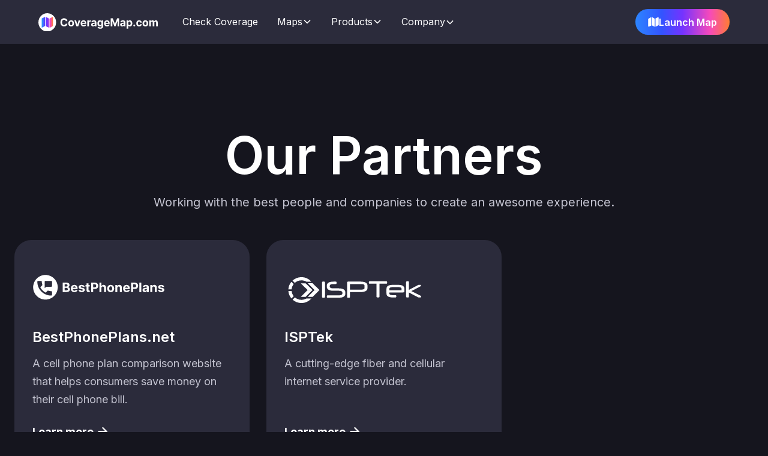

--- FILE ---
content_type: text/html
request_url: https://coveragemap.com/partners
body_size: 8343
content:
<!DOCTYPE html><!-- Last Published: Thu Jan 08 2026 23:25:19 GMT+0000 (Coordinated Universal Time) --><html data-wf-domain="webflow.site.coveragemap.com" data-wf-page="653441e15661f381b6c45471" data-wf-site="634cd9079f22e462e7fb5f13" data-wf-intellimize-customer-id="117977048"><head><meta charset="utf-8"/><title>Our Partners | CoverageMap.com</title><meta content="Our Partners | CoverageMap.com" property="og:title"/><meta content="Our Partners | CoverageMap.com" property="twitter:title"/><meta content="width=device-width, initial-scale=1" name="viewport"/><link href="https://cdn.prod.website-files.com/634cd9079f22e462e7fb5f13/css/coveragemap.webflow.shared.d7ff6f065.min.css" rel="stylesheet" type="text/css" integrity="sha384-1/9vBlitDrCY5+jbFzZ1Bo7554wgKVmLlJuFNtRmpTzEgAB2EkTEQrBRIsgp0cLH" crossorigin="anonymous"/><link href="https://fonts.googleapis.com" rel="preconnect"/><link href="https://fonts.gstatic.com" rel="preconnect" crossorigin="anonymous"/><script src="https://ajax.googleapis.com/ajax/libs/webfont/1.6.26/webfont.js" type="f7369ff8ecda6100aadf8a4f-text/javascript"></script><script type="f7369ff8ecda6100aadf8a4f-text/javascript">WebFont.load({  google: {    families: ["Inter:regular,500,600,700"]  }});</script><script type="f7369ff8ecda6100aadf8a4f-text/javascript">!function(o,c){var n=c.documentElement,t=" w-mod-";n.className+=t+"js",("ontouchstart"in o||o.DocumentTouch&&c instanceof DocumentTouch)&&(n.className+=t+"touch")}(window,document);</script><link href="https://cdn.prod.website-files.com/634cd9079f22e462e7fb5f13/64ecd9ff68b126ab3c74930f_favicon.png" rel="shortcut icon" type="image/x-icon"/><link href="https://cdn.prod.website-files.com/634cd9079f22e462e7fb5f13/64ecd85cd6d5e8116c4d7441_webclip.jpg" rel="apple-touch-icon"/><link href="https://coveragemap.com/partners" rel="canonical"/><style>.anti-flicker, .anti-flicker * {visibility: hidden !important; opacity: 0 !important;}</style><style>[data-wf-hidden-variation], [data-wf-hidden-variation] * {
        display: none !important;
      }</style><script async="" src="https://www.googletagmanager.com/gtag/js?id=G-0P01RF5QRV" type="f7369ff8ecda6100aadf8a4f-text/javascript"></script><script type="f7369ff8ecda6100aadf8a4f-text/javascript">window.dataLayer = window.dataLayer || [];function gtag(){dataLayer.push(arguments);}gtag('set', 'developer_id.dZGVlNj', true);gtag('js', new Date());gtag('config', 'G-0P01RF5QRV');</script><!-- Google tag (gtag.js) -->
<script async src="https://www.googletagmanager.com/gtag/js?id=G-0P01RF5QRV" type="f7369ff8ecda6100aadf8a4f-text/javascript"></script>
<script type="f7369ff8ecda6100aadf8a4f-text/javascript">
  window.dataLayer = window.dataLayer || [];
  function gtag(){dataLayer.push(arguments);}
  gtag('js', new Date());

  gtag('config', 'G-0P01RF5QRV');
</script>


<script type="f7369ff8ecda6100aadf8a4f-text/javascript">
    (function(c,l,a,r,i,t,y){
        c[a]=c[a]||function(){(c[a].q=c[a].q||[]).push(arguments)};
        t=l.createElement(r);t.async=1;t.src="https://www.clarity.ms/tag/"+i;
        y=l.getElementsByTagName(r)[0];y.parentNode.insertBefore(t,y);
    })(window, document, "clarity", "script", "jgplvypbft");
</script>
<script type="f7369ff8ecda6100aadf8a4f-text/javascript">window.__WEBFLOW_CURRENCY_SETTINGS = {"currencyCode":"USD","symbol":"$","decimal":".","fractionDigits":2,"group":",","template":"{{wf {\"path\":\"symbol\",\"type\":\"PlainText\"} }} {{wf {\"path\":\"amount\",\"type\":\"CommercePrice\"} }} {{wf {\"path\":\"currencyCode\",\"type\":\"PlainText\"} }}","hideDecimalForWholeNumbers":false};</script></head><body class="bg-neutral-800"><div class="page-wrapper"><div class="navbar-wrapper"><div data-animation="default" class="navbar10_component w-nav" data-easing2="ease" fs-scrolldisable-element="smart-nav" data-easing="ease" data-collapse="medium" data-w-id="30bfbaf5-de3b-ab96-8690-12cdf89b0993" role="banner" data-duration="400"><div class="navbar10_container-2"><a href="/" class="navbar7_logo-link w-nav-brand"><img loading="lazy" src="https://cdn.prod.website-files.com/634cd9079f22e462e7fb5f13/688fb29ef2478160993c7dc6_coverage_map_logo.svg" alt="Coverage Map logo" class="navbar7_logo"/></a><nav role="navigation" class="navbar10_menu w-nav-menu"><div class="navbar10_menu-left"><a href="/cell-phone-coverage" class="navbar10_link-2 w-nav-link">Check Coverage</a><div data-delay="300" data-hover="true" data-w-id="30bfbaf5-de3b-ab96-8690-12cdf89b099b" class="navbar10_menu-dropdown w-dropdown"><div class="navbar10_dropdown-toggle-2 w-dropdown-toggle"><div>Maps</div><div class="dropdown-chevron w-embed"><svg width=" 100%" height=" 100%" viewBox="0 0 16 16" fill="none" xmlns="http://www.w3.org/2000/svg">
<path fill-rule="evenodd" clip-rule="evenodd" d="M2.55806 6.29544C2.46043 6.19781 2.46043 6.03952 2.55806 5.94189L3.44195 5.058C3.53958 4.96037 3.69787 4.96037 3.7955 5.058L8.00001 9.26251L12.2045 5.058C12.3021 4.96037 12.4604 4.96037 12.5581 5.058L13.4419 5.94189C13.5396 6.03952 13.5396 6.19781 13.4419 6.29544L8.17678 11.5606C8.07915 11.6582 7.92086 11.6582 7.82323 11.5606L2.55806 6.29544Z" fill="currentColor"/>
</svg></div></div><nav class="navbar10_dropdown-list w-dropdown-list"><div class="navbar10_container-2"><div class="navbar10_dropdown-content"><div class="navbar10_dropdown-content-left"><div class="navbar10_dropdown-column"><div class="margin-bottom-3 margin-xsmall margin-bottom-20px"><h4 class="text-size-small text-weight-semibold">Our Maps</h4></div><div class="navbar10_dropdown-link-list"><div class="navbar10_dropdown-link"><a href="/speed-test-map" class="navbar_text-link">Speed Test Map</a></div><div class="navbar10_dropdown-link"><a href="/signal-strength-map" class="navbar_text-link">Signal Strength Map</a></div><div class="navbar10_dropdown-link"><a href="/coverage-report-map" class="navbar_text-link">Coverage Report Map</a></div></div></div></div><div class="navbar10_dropdown-content-right"><div class="navbar10_blog-list-wrapper"><div class="navbar10_blog-list"><div id="w-node-_30bfbaf5-de3b-ab96-8690-12cdf89b09b5-1e57ac48" class="navbar10_blog-item"><div class="navbar10_blog-item-image-wrapper"><a href="/coverage-map/att" class="w-inline-block"><img sizes="100vw" srcset="https://cdn.prod.website-files.com/634cd9079f22e462e7fb5f13/68e86728d14e952c94674c8d_att-coverage-map-p-500.webp 500w, https://cdn.prod.website-files.com/634cd9079f22e462e7fb5f13/68e86728d14e952c94674c8d_att-coverage-map-p-800.webp 800w, https://cdn.prod.website-files.com/634cd9079f22e462e7fb5f13/68e86728d14e952c94674c8d_att-coverage-map-p-1080.webp 1080w, https://cdn.prod.website-files.com/634cd9079f22e462e7fb5f13/68e86728d14e952c94674c8d_att-coverage-map.webp 1200w" alt="AT&amp;T coverage map" src="https://cdn.prod.website-files.com/634cd9079f22e462e7fb5f13/68e86728d14e952c94674c8d_att-coverage-map.webp" loading="lazy" class="navbar10_blog-item-image"/></a></div><div id="w-node-_30bfbaf5-de3b-ab96-8690-12cdf89b09b9-1e57ac48" class="navbar10_blog-item-content"><div class="margin-bottom-3 margin-tiny"><a href="/coverage-map/att" class="text-weight-semibold">AT&amp;T Coverage Map</a></div></div></div><div id="w-node-_30bfbaf5-de3b-ab96-8690-12cdf89b09bd-1e57ac48" class="navbar10_blog-item"><div class="navbar10_blog-item-image-wrapper"><a href="/coverage-map/mint-mobile" class="w-inline-block"><img sizes="100vw" srcset="https://cdn.prod.website-files.com/634cd9079f22e462e7fb5f13/68e867653babb533675cbc87_mint-mobile-coverage-map-p-500.webp 500w, https://cdn.prod.website-files.com/634cd9079f22e462e7fb5f13/68e867653babb533675cbc87_mint-mobile-coverage-map-p-800.webp 800w, https://cdn.prod.website-files.com/634cd9079f22e462e7fb5f13/68e867653babb533675cbc87_mint-mobile-coverage-map-p-1080.webp 1080w, https://cdn.prod.website-files.com/634cd9079f22e462e7fb5f13/68e867653babb533675cbc87_mint-mobile-coverage-map.webp 1200w" alt="Mint Mobile coverage map" src="https://cdn.prod.website-files.com/634cd9079f22e462e7fb5f13/68e867653babb533675cbc87_mint-mobile-coverage-map.webp" loading="lazy" class="navbar10_blog-item-image"/></a></div><div id="w-node-_30bfbaf5-de3b-ab96-8690-12cdf89b09c1-1e57ac48" class="navbar10_blog-item-content"><div class="margin-bottom-3 margin-tiny"><a href="/coverage-map/mint-mobile" class="text-weight-semibold">Mint Mobile Coverage Map</a></div></div></div><div id="w-node-_30bfbaf5-de3b-ab96-8690-12cdf89b09c5-1e57ac48" class="navbar10_blog-item"><div class="navbar10_blog-item-image-wrapper"><a href="/coverage-map/boost-mobile" class="w-inline-block"><img sizes="100vw" srcset="https://cdn.prod.website-files.com/634cd9079f22e462e7fb5f13/68e867350b2e8745f440c69a_boost-mobile-coverage-map-p-500.webp 500w, https://cdn.prod.website-files.com/634cd9079f22e462e7fb5f13/68e867350b2e8745f440c69a_boost-mobile-coverage-map-p-800.webp 800w, https://cdn.prod.website-files.com/634cd9079f22e462e7fb5f13/68e867350b2e8745f440c69a_boost-mobile-coverage-map-p-1080.webp 1080w, https://cdn.prod.website-files.com/634cd9079f22e462e7fb5f13/68e867350b2e8745f440c69a_boost-mobile-coverage-map.webp 1200w" alt="Boost Mobile coverage map" src="https://cdn.prod.website-files.com/634cd9079f22e462e7fb5f13/68e867350b2e8745f440c69a_boost-mobile-coverage-map.webp" loading="lazy" class="navbar10_blog-item-image"/></a></div><div id="w-node-_30bfbaf5-de3b-ab96-8690-12cdf89b09c9-1e57ac48" class="navbar10_blog-item-content"><div class="margin-bottom-3 margin-tiny"><a href="/coverage-map/boost-mobile" class="text-weight-semibold">Boost Mobile Coverage Map</a></div></div></div><div id="w-node-_30bfbaf5-de3b-ab96-8690-12cdf89b09cd-1e57ac48" class="navbar10_blog-item"><div class="navbar10_blog-item-image-wrapper"><a href="/coverage-map/us-mobile" class="w-inline-block"><img sizes="100vw" srcset="https://cdn.prod.website-files.com/634cd9079f22e462e7fb5f13/68e8677d7e0e3c2bd42708ff_us-mobile-dark-star-coverage-map-p-500.webp 500w, https://cdn.prod.website-files.com/634cd9079f22e462e7fb5f13/68e8677d7e0e3c2bd42708ff_us-mobile-dark-star-coverage-map-p-800.webp 800w, https://cdn.prod.website-files.com/634cd9079f22e462e7fb5f13/68e8677d7e0e3c2bd42708ff_us-mobile-dark-star-coverage-map-p-1080.webp 1080w, https://cdn.prod.website-files.com/634cd9079f22e462e7fb5f13/68e8677d7e0e3c2bd42708ff_us-mobile-dark-star-coverage-map.webp 1200w" alt="US Mobile coverage map" src="https://cdn.prod.website-files.com/634cd9079f22e462e7fb5f13/68e8677d7e0e3c2bd42708ff_us-mobile-dark-star-coverage-map.webp" loading="lazy" class="navbar10_blog-item-image"/></a></div><div id="w-node-_30bfbaf5-de3b-ab96-8690-12cdf89b09d1-1e57ac48" class="navbar10_blog-item-content"><div class="margin-bottom-3 margin-tiny"><a href="/coverage-map/us-mobile" class="text-weight-semibold">US Mobile Coverage Map</a></div></div></div><div id="w-node-_30bfbaf5-de3b-ab96-8690-12cdf89b09d5-1e57ac48" class="navbar10_blog-item"><div class="navbar10_blog-item-image-wrapper"><a href="/coverage-map/t-mobile" class="w-inline-block"><img sizes="100vw" srcset="https://cdn.prod.website-files.com/634cd9079f22e462e7fb5f13/68e86748e1996d9d3e9aae1b_t-mobile-coverage-map-p-500.webp 500w, https://cdn.prod.website-files.com/634cd9079f22e462e7fb5f13/68e86748e1996d9d3e9aae1b_t-mobile-coverage-map-p-800.webp 800w, https://cdn.prod.website-files.com/634cd9079f22e462e7fb5f13/68e86748e1996d9d3e9aae1b_t-mobile-coverage-map-p-1080.webp 1080w, https://cdn.prod.website-files.com/634cd9079f22e462e7fb5f13/68e86748e1996d9d3e9aae1b_t-mobile-coverage-map.webp 1200w" alt="T-Mobile coverage map" src="https://cdn.prod.website-files.com/634cd9079f22e462e7fb5f13/68e86748e1996d9d3e9aae1b_t-mobile-coverage-map.webp" loading="lazy" class="navbar10_blog-item-image"/></a></div><div id="w-node-_30bfbaf5-de3b-ab96-8690-12cdf89b09d9-1e57ac48" class="navbar10_blog-item-content"><div class="margin-bottom-3 margin-tiny"><a href="/coverage-map/t-mobile" class="text-weight-semibold">T-Mobile Coverage Map</a></div></div></div><div id="w-node-_30bfbaf5-de3b-ab96-8690-12cdf89b09dd-1e57ac48" class="navbar10_blog-item"><div class="navbar10_blog-item-image-wrapper"><a href="/coverage-map/visible" class="w-inline-block"><img sizes="100vw" srcset="https://cdn.prod.website-files.com/634cd9079f22e462e7fb5f13/68e8679320a3097ea95cdfca_visible-coverage-map-p-500.webp 500w, https://cdn.prod.website-files.com/634cd9079f22e462e7fb5f13/68e8679320a3097ea95cdfca_visible-coverage-map-p-800.webp 800w, https://cdn.prod.website-files.com/634cd9079f22e462e7fb5f13/68e8679320a3097ea95cdfca_visible-coverage-map-p-1080.webp 1080w, https://cdn.prod.website-files.com/634cd9079f22e462e7fb5f13/68e8679320a3097ea95cdfca_visible-coverage-map.webp 1200w" alt="Visible coverage map" src="https://cdn.prod.website-files.com/634cd9079f22e462e7fb5f13/68e8679320a3097ea95cdfca_visible-coverage-map.webp" loading="lazy" class="navbar10_blog-item-image"/></a></div><div id="w-node-_30bfbaf5-de3b-ab96-8690-12cdf89b09e1-1e57ac48" class="navbar10_blog-item-content"><div class="margin-bottom-3 margin-tiny"><a href="/coverage-map/visible" class="text-weight-semibold">Visible Coverage Map</a></div></div></div><div id="w-node-_30bfbaf5-de3b-ab96-8690-12cdf89b09e5-1e57ac48" class="navbar10_blog-item"><div class="navbar10_blog-item-image-wrapper"><a href="/coverage-map/verizon" class="w-inline-block"><img sizes="100vw" srcset="https://cdn.prod.website-files.com/634cd9079f22e462e7fb5f13/68e867568c904bc295cc1756_verizon-coverage-map-p-500.webp 500w, https://cdn.prod.website-files.com/634cd9079f22e462e7fb5f13/68e867568c904bc295cc1756_verizon-coverage-map-p-800.webp 800w, https://cdn.prod.website-files.com/634cd9079f22e462e7fb5f13/68e867568c904bc295cc1756_verizon-coverage-map-p-1080.webp 1080w, https://cdn.prod.website-files.com/634cd9079f22e462e7fb5f13/68e867568c904bc295cc1756_verizon-coverage-map.webp 1200w" alt="Verizon coverage map" src="https://cdn.prod.website-files.com/634cd9079f22e462e7fb5f13/68e867568c904bc295cc1756_verizon-coverage-map.webp" loading="lazy" class="navbar10_blog-item-image"/></a></div><div id="w-node-_30bfbaf5-de3b-ab96-8690-12cdf89b09e9-1e57ac48" class="navbar10_blog-item-content"><div class="margin-bottom-3 margin-tiny"><a href="/coverage-map/verizon" class="text-weight-semibold">Verizon Coverage Map</a></div></div></div><div id="w-node-_30bfbaf5-de3b-ab96-8690-12cdf89b09ed-1e57ac48" class="navbar10_blog-item last"><div class="margin-bottom-3 margin-tiny"><a href="/coverage-map" class="text-weight-semibold">See All Maps</a></div></div></div></div></div></div></div></nav></div><div data-delay="300" data-hover="true" data-w-id="30bfbaf5-de3b-ab96-8690-12cdf89b09f1" class="navbar10_menu-dropdown w-dropdown"><div class="navbar10_dropdown-toggle-2 w-dropdown-toggle"><div>Products</div><div class="dropdown-chevron w-embed"><svg width=" 100%" height=" 100%" viewBox="0 0 16 16" fill="none" xmlns="http://www.w3.org/2000/svg">
<path fill-rule="evenodd" clip-rule="evenodd" d="M2.55806 6.29544C2.46043 6.19781 2.46043 6.03952 2.55806 5.94189L3.44195 5.058C3.53958 4.96037 3.69787 4.96037 3.7955 5.058L8.00001 9.26251L12.2045 5.058C12.3021 4.96037 12.4604 4.96037 12.5581 5.058L13.4419 5.94189C13.5396 6.03952 13.5396 6.19781 13.4419 6.29544L8.17678 11.5606C8.07915 11.6582 7.92086 11.6582 7.82323 11.5606L2.55806 6.29544Z" fill="currentColor"/>
</svg></div></div><nav class="navbar10_dropdown-list w-dropdown-list"><div class="navbar10_container-2"><div class="navbar10_dropdown-content"><div class="navbar10_dropdown-content-right"><div class="navbar10_blog-list-wrapper"><div class="navbar10_blog-list-enterprise"><div><h4 class="text-size-small text-weight-semibold">Consumer</h4><a href="/app" class="navbar10_blog-item-2 w-inline-block"><div class="navbar10_blog-item-image-wrapper-2"><img sizes="100vw" srcset="https://cdn.prod.website-files.com/634cd9079f22e462e7fb5f13/68be5ff2c89a326c52af2a68_app-p-500.webp 500w, https://cdn.prod.website-files.com/634cd9079f22e462e7fb5f13/68be5ff2c89a326c52af2a68_app-p-800.webp 800w, https://cdn.prod.website-files.com/634cd9079f22e462e7fb5f13/68be5ff2c89a326c52af2a68_app-p-1080.webp 1080w, https://cdn.prod.website-files.com/634cd9079f22e462e7fb5f13/68be5ff2c89a326c52af2a68_app.webp 1600w" alt="Coverage Map app" src="https://cdn.prod.website-files.com/634cd9079f22e462e7fb5f13/68be5ff2c89a326c52af2a68_app.webp" loading="lazy" class="navbar10_blog-item-image-2"/></div><div id="w-node-_30bfbaf5-de3b-ab96-8690-12cdf89b0a02-1e57ac48" class="navbar10_blog-item-content-2"><div class="margin-bottom-7 margin-tiny"><div class="text-weight-semibold">Coverage Map App</div></div><p class="text-size-small">Check coverage and measure data speeds<br/></p></div></a><a href="/speed-test" class="navbar10_blog-item-2 w-inline-block"><div class="navbar10_blog-item-image-wrapper-2"><img sizes="100vw" srcset="https://cdn.prod.website-files.com/634cd9079f22e462e7fb5f13/68be608e3132febc0e24159f_speed-test-p-500.webp 500w, https://cdn.prod.website-files.com/634cd9079f22e462e7fb5f13/68be608e3132febc0e24159f_speed-test-p-800.webp 800w, https://cdn.prod.website-files.com/634cd9079f22e462e7fb5f13/68be608e3132febc0e24159f_speed-test-p-1080.webp 1080w, https://cdn.prod.website-files.com/634cd9079f22e462e7fb5f13/68be608e3132febc0e24159f_speed-test.webp 1600w" alt="Coverage Map Speed Test" src="https://cdn.prod.website-files.com/634cd9079f22e462e7fb5f13/68be608e3132febc0e24159f_speed-test.webp" loading="lazy" class="navbar10_blog-item-image-2"/></div><div id="w-node-_30bfbaf5-de3b-ab96-8690-12cdf89b0a0c-1e57ac48" class="navbar10_blog-item-content-2"><div class="margin-bottom-7 margin-tiny"><div class="text-weight-semibold">Speed Test</div></div><p class="text-size-small">Measure how fast your cellular or Wi-Fi connection is<br/></p></div></a><a href="/pricing" class="navbar10_blog-item-2 w-inline-block"><div class="navbar10_blog-item-image-wrapper-2"><img sizes="100vw" srcset="https://cdn.prod.website-files.com/634cd9079f22e462e7fb5f13/68be630001e93b8abbe90d52_pro%20hero-p-500.webp 500w, https://cdn.prod.website-files.com/634cd9079f22e462e7fb5f13/68be630001e93b8abbe90d52_pro%20hero-p-800.webp 800w, https://cdn.prod.website-files.com/634cd9079f22e462e7fb5f13/68be630001e93b8abbe90d52_pro%20hero-p-1080.webp 1080w, https://cdn.prod.website-files.com/634cd9079f22e462e7fb5f13/68be630001e93b8abbe90d52_pro%20hero.webp 1600w" alt="Coverage Map Pro icon" src="https://cdn.prod.website-files.com/634cd9079f22e462e7fb5f13/68be630001e93b8abbe90d52_pro%20hero.webp" loading="lazy" class="navbar10_blog-item-image-2"/></div><div id="w-node-_30bfbaf5-de3b-ab96-8690-12cdf89b0a16-1e57ac48" class="navbar10_blog-item-content-2"><div class="margin-bottom-7 margin-tiny"><div class="text-weight-semibold">Coverage Map Pro</div></div><p class="text-size-small">Get access to more features<br/></p></div></a></div><div><h4 class="text-size-small text-weight-semibold">Enterprise</h4><a href="/enterprise" class="navbar10_blog-item-2 w-inline-block"><div class="navbar10_blog-item-image-wrapper-2"><img sizes="100vw" srcset="https://cdn.prod.website-files.com/634cd9079f22e462e7fb5f13/68be5ce506952eec7ab91431_enterprise-p-500.webp 500w, https://cdn.prod.website-files.com/634cd9079f22e462e7fb5f13/68be5ce506952eec7ab91431_enterprise-p-800.webp 800w, https://cdn.prod.website-files.com/634cd9079f22e462e7fb5f13/68be5ce506952eec7ab91431_enterprise-p-1080.webp 1080w, https://cdn.prod.website-files.com/634cd9079f22e462e7fb5f13/68be5ce506952eec7ab91431_enterprise.webp 1600w" alt="CoverageMap.com Enterprise Logo" src="https://cdn.prod.website-files.com/634cd9079f22e462e7fb5f13/68be5ce506952eec7ab91431_enterprise.webp" loading="lazy" class="navbar10_blog-item-image-2"/></div><div id="w-node-_30bfbaf5-de3b-ab96-8690-12cdf89b0a23-1e57ac48" class="navbar10_blog-item-content-2"><div class="margin-bottom-7 margin-tiny"><div class="text-weight-semibold">All Enterprise Products</div></div><p class="text-size-small">Overview of our APIs, custom maps, and more<br/></p></div></a><a href="/enterprise/coverage-api" class="navbar10_blog-item-2 w-inline-block"><div class="navbar10_blog-item-image-wrapper-2"><img sizes="100vw" srcset="https://cdn.prod.website-files.com/634cd9079f22e462e7fb5f13/68b3668ea41a17d5629bca2c_coverage-api-p-500.webp 500w, https://cdn.prod.website-files.com/634cd9079f22e462e7fb5f13/68b3668ea41a17d5629bca2c_coverage-api-p-800.webp 800w, https://cdn.prod.website-files.com/634cd9079f22e462e7fb5f13/68b3668ea41a17d5629bca2c_coverage-api-p-1080.webp 1080w, https://cdn.prod.website-files.com/634cd9079f22e462e7fb5f13/68b3668ea41a17d5629bca2c_coverage-api.webp 1600w" alt="Icon of code brackets overlayed on map of United States with cellular coverage data." src="https://cdn.prod.website-files.com/634cd9079f22e462e7fb5f13/68b3668ea41a17d5629bca2c_coverage-api.webp" loading="lazy" class="navbar10_blog-item-image-2"/></div><div id="w-node-_30bfbaf5-de3b-ab96-8690-12cdf89b0a2d-1e57ac48" class="navbar10_blog-item-content-2"><div class="margin-bottom-7 margin-tiny"><div class="text-weight-semibold">Coverage API</div></div><p class="text-size-small">Use our API to check coverage at addresses or coordinates<br/></p></div></a><a href="/enterprise/coverage-tile-api" class="navbar10_blog-item-2 w-inline-block"><div class="navbar10_blog-item-image-wrapper-2"><img sizes="100vw" srcset="https://cdn.prod.website-files.com/634cd9079f22e462e7fb5f13/68be14ab05de00e06b5fb1bb_coverage-tile-api-p-500.webp 500w, https://cdn.prod.website-files.com/634cd9079f22e462e7fb5f13/68be14ab05de00e06b5fb1bb_coverage-tile-api-p-800.webp 800w, https://cdn.prod.website-files.com/634cd9079f22e462e7fb5f13/68be14ab05de00e06b5fb1bb_coverage-tile-api-p-1080.webp 1080w, https://cdn.prod.website-files.com/634cd9079f22e462e7fb5f13/68be14ab05de00e06b5fb1bb_coverage-tile-api.webp 1600w" alt="Icon of adding a new layer overlayed on top of a map of the United States showing cellular coverage data." src="https://cdn.prod.website-files.com/634cd9079f22e462e7fb5f13/68be14ab05de00e06b5fb1bb_coverage-tile-api.webp" loading="lazy" class="navbar10_blog-item-image-2"/></div><div id="w-node-_30bfbaf5-de3b-ab96-8690-12cdf89b0a37-1e57ac48" class="navbar10_blog-item-content-2"><div class="margin-bottom-7 margin-tiny"><div class="text-weight-semibold">Coverage Tile API</div></div><p class="text-size-small">Integrate coverage data into your map<br/></p></div></a><a href="/enterprise/coverage-report" class="navbar10_blog-item-2 w-inline-block"><div class="navbar10_blog-item-image-wrapper-2"><img sizes="100vw" srcset="https://cdn.prod.website-files.com/634cd9079f22e462e7fb5f13/68be137251264623e50d2867_coverage-report-p-500.webp 500w, https://cdn.prod.website-files.com/634cd9079f22e462e7fb5f13/68be137251264623e50d2867_coverage-report-p-800.webp 800w, https://cdn.prod.website-files.com/634cd9079f22e462e7fb5f13/68be137251264623e50d2867_coverage-report.webp 1200w" alt="Icon of phone signal bars overlayed  a heat map of cellular coverage." src="https://cdn.prod.website-files.com/634cd9079f22e462e7fb5f13/68be137251264623e50d2867_coverage-report.webp" loading="lazy" class="navbar10_blog-item-image-2"/></div><div id="w-node-_30bfbaf5-de3b-ab96-8690-12cdf89b0a41-1e57ac48" class="navbar10_blog-item-content-2"><div class="margin-bottom-7 margin-tiny"><div class="text-weight-semibold">Coverage Report</div></div><p class="text-size-small">Upload a CSV file of locations and instantly see coverage data<br/></p></div></a><a href="/enterprise/data-solutions" class="navbar10_blog-item-2 w-inline-block"><div class="navbar10_blog-item-image-wrapper-2"><img sizes="100vw" srcset="https://cdn.prod.website-files.com/634cd9079f22e462e7fb5f13/690d55d72fd8ddac492253fd_data-solutions-p-500.webp 500w, https://cdn.prod.website-files.com/634cd9079f22e462e7fb5f13/690d55d72fd8ddac492253fd_data-solutions-p-800.webp 800w, https://cdn.prod.website-files.com/634cd9079f22e462e7fb5f13/690d55d72fd8ddac492253fd_data-solutions.webp 1118w" alt="Icon of server over map of United States" src="https://cdn.prod.website-files.com/634cd9079f22e462e7fb5f13/690d55d72fd8ddac492253fd_data-solutions.webp" loading="lazy" class="navbar10_blog-item-image-2"/></div><div id="w-node-_98ce92da-387a-5f4c-685b-e8fcec10c860-1e57ac48" class="navbar10_blog-item-content-2"><div class="margin-bottom-7 margin-tiny"><div class="text-weight-semibold">Custom Data Solutions</div></div><p class="text-size-small">Custom datasets of coverage, signal, and performance metrics<br/></p></div></a></div></div></div></div></div></div></nav></div><div data-delay="300" data-hover="true" data-w-id="30bfbaf5-de3b-ab96-8690-12cdf89b0a48" class="navbar7_menu-dropdown w-dropdown"><div class="navbar1_dropdown-toggle-2 w-dropdown-toggle"><div>Company</div><div class="dropdown-chevron w-embed"><svg width=" 100%" height=" 100%" viewBox="0 0 16 16" fill="none" xmlns="http://www.w3.org/2000/svg">
<path fill-rule="evenodd" clip-rule="evenodd" d="M2.55806 6.29544C2.46043 6.19781 2.46043 6.03952 2.55806 5.94189L3.44195 5.058C3.53958 4.96037 3.69787 4.96037 3.7955 5.058L8.00001 9.26251L12.2045 5.058C12.3021 4.96037 12.4604 4.96037 12.5581 5.058L13.4419 5.94189C13.5396 6.03952 13.5396 6.19781 13.4419 6.29544L8.17678 11.5606C8.07915 11.6582 7.92086 11.6582 7.82323 11.5606L2.55806 6.29544Z" fill="currentColor"/>
</svg></div></div><nav class="navbar7_dropdown-list w-dropdown-list"><div class="navbar7_container"><div class="navbar7_dropdown-content"><div class="navbar7_dropdown-content-left"><div class="navbar7_dropdown-column"><div class="margin-bottom-3 margin-xsmall"><h4 class="text-size-small text-weight-semibold">News &amp; Info</h4></div><div class="navbar7_dropdown-link-list"><a href="/news" class="navbar7_dropdown-link w-inline-block"><div class="navbar7_icon-wrapper"><div class="icon-embed-xsmall w-embed"><svg xmlns="http://www.w3.org/2000/svg" viewBox="0 0 640 640"><!--!Font Awesome Free v7.0.0 by @fontawesome - https://fontawesome.com License - https://fontawesome.com/license/free Copyright 2025 Fonticons, Inc.--><path fill="#ffffff" d="M64 480L64 184C64 170.7 74.7 160 88 160C101.3 160 112 170.7 112 184L112 472C112 485.3 122.7 496 136 496C149.3 496 160 485.3 160 472L160 160C160 124.7 188.7 96 224 96L512 96C547.3 96 576 124.7 576 160L576 480C576 515.3 547.3 544 512 544L128 544C92.7 544 64 515.3 64 480zM224 192L224 256C224 273.7 238.3 288 256 288L320 288C337.7 288 352 273.7 352 256L352 192C352 174.3 337.7 160 320 160L256 160C238.3 160 224 174.3 224 192zM248 432C234.7 432 224 442.7 224 456C224 469.3 234.7 480 248 480L488 480C501.3 480 512 469.3 512 456C512 442.7 501.3 432 488 432L248 432zM224 360C224 373.3 234.7 384 248 384L488 384C501.3 384 512 373.3 512 360C512 346.7 501.3 336 488 336L248 336C234.7 336 224 346.7 224 360zM424 240C410.7 240 400 250.7 400 264C400 277.3 410.7 288 424 288L488 288C501.3 288 512 277.3 512 264C512 250.7 501.3 240 488 240L424 240z"/></svg></div></div><div class="navbar7_item-text"><div class="text-weight-semibold">News</div><p class="text-size-small hide-mobile-landscape">Read our latest announcements</p></div></a><a href="/guides" class="navbar7_dropdown-link w-inline-block"><div class="navbar7_icon-wrapper"><div class="icon-embed-xsmall w-embed"><svg xmlns="http://www.w3.org/2000/svg" viewBox="0 0 640 640"><!--!Font Awesome Free v7.0.0 by @fontawesome - https://fontawesome.com License - https://fontawesome.com/license/free Copyright 2025 Fonticons, Inc.--><path fill="#ffffff" d="M320 576C461.4 576 576 461.4 576 320C576 178.6 461.4 64 320 64C178.6 64 64 178.6 64 320C64 461.4 178.6 576 320 576zM288 224C288 206.3 302.3 192 320 192C337.7 192 352 206.3 352 224C352 241.7 337.7 256 320 256C302.3 256 288 241.7 288 224zM280 288L328 288C341.3 288 352 298.7 352 312L352 400L360 400C373.3 400 384 410.7 384 424C384 437.3 373.3 448 360 448L280 448C266.7 448 256 437.3 256 424C256 410.7 266.7 400 280 400L304 400L304 336L280 336C266.7 336 256 325.3 256 312C256 298.7 266.7 288 280 288z"/></svg></div></div><div class="navbar7_item-text"><div class="text-weight-semibold">Guides</div><p class="text-size-small hide-mobile-landscape">Helpful tutorials on how to get the most out of our app and map</p></div></a><a href="/guides" class="navbar7_dropdown-link w-inline-block"><div class="navbar7_icon-wrapper"><div class="icon-embed-xsmall w-embed"><svg xmlns="http://www.w3.org/2000/svg" viewBox="0 0 640 640"><!--!Font Awesome Free v7.0.0 by @fontawesome - https://fontawesome.com License - https://fontawesome.com/license/free Copyright 2025 Fonticons, Inc.--><path fill="#ffffff" d="M160 96C160 78.3 145.7 64 128 64C110.3 64 96 78.3 96 96L96 544C96 561.7 110.3 576 128 576C145.7 576 160 561.7 160 544L160 422.4L222.7 403.6C264.6 391 309.8 394.9 348.9 414.5C391.6 435.9 441.4 438.5 486.1 421.7L523.2 407.8C535.7 403.1 544 391.2 544 377.8L544 130.1C544 107.1 519.8 92.1 499.2 102.4L487.4 108.3C442.5 130.8 389.6 130.8 344.6 108.3C308.2 90.1 266.3 86.5 227.4 98.2L160 118.4L160 96z"/></svg></div></div><div class="navbar7_item-text"><div class="text-weight-semibold">Reports</div><p class="text-size-small hide-mobile-landscape">Our analysis of cellular coverage over time</p></div></a></div></div><div class="navbar7_dropdown-column"><div id="w-node-_30bfbaf5-de3b-ab96-8690-12cdf89b0a6f-1e57ac48" class="margin-bottom-3 margin-xsmall"><h4 class="text-size-small text-weight-semibold">About</h4></div><div class="navbar7_dropdown-link-list"><a href="/about-us" class="navbar7_dropdown-link w-inline-block"><div class="navbar7_icon-wrapper"><div class="icon-embed-xsmall w-embed"><svg xmlns="http://www.w3.org/2000/svg" viewBox="0 0 640 640"><!--!Font Awesome Free v7.0.0 by @fontawesome - https://fontawesome.com License - https://fontawesome.com/license/free Copyright 2025 Fonticons, Inc.--><path fill="#ffffff" d="M96 192C96 130.1 146.1 80 208 80C269.9 80 320 130.1 320 192C320 253.9 269.9 304 208 304C146.1 304 96 253.9 96 192zM32 528C32 430.8 110.8 352 208 352C305.2 352 384 430.8 384 528L384 534C384 557.2 365.2 576 342 576L74 576C50.8 576 32 557.2 32 534L32 528zM464 128C517 128 560 171 560 224C560 277 517 320 464 320C411 320 368 277 368 224C368 171 411 128 464 128zM464 368C543.5 368 608 432.5 608 512L608 534.4C608 557.4 589.4 576 566.4 576L421.6 576C428.2 563.5 432 549.2 432 534L432 528C432 476.5 414.6 429.1 385.5 391.3C408.1 376.6 435.1 368 464 368z"/></svg></div></div><div class="navbar7_item-text"><div class="text-weight-semibold">About Us</div><p class="text-size-small hide-mobile-landscape">Learn more about the founders</p></div></a><a href="/partners" aria-current="page" class="navbar7_dropdown-link w-inline-block w--current"><div class="navbar7_icon-wrapper"><div class="icon-embed-xsmall w-embed"><svg xmlns="http://www.w3.org/2000/svg" viewBox="0 0 640 640"><!--!Font Awesome Free v7.0.0 by @fontawesome - https://fontawesome.com License - https://fontawesome.com/license/free Copyright 2025 Fonticons, Inc.--><path fill="#ffffff" d="M305 151.1L320 171.8L335 151.1C360 116.5 400.2 96 442.9 96C516.4 96 576 155.6 576 229.1L576 231.7C576 343.9 436.1 474.2 363.1 529.9C350.7 539.3 335.5 544 320 544C304.5 544 289.2 539.4 276.9 529.9C203.9 474.2 64 343.9 64 231.7L64 229.1C64 155.6 123.6 96 197.1 96C239.8 96 280 116.5 305 151.1z"/></svg></div></div><div class="navbar7_item-text"><div class="text-weight-semibold">Our Partners</div><p class="text-size-small hide-mobile-landscape">Helping to create an amazing experience</p></div></a></div></div><div class="navbar7_dropdown-column"><div id="w-node-_30bfbaf5-de3b-ab96-8690-12cdf89b0a84-1e57ac48" class="margin-bottom-3 margin-xsmall"><h4 class="text-size-small text-weight-semibold">Contact</h4></div><div class="navbar7_dropdown-link-list"><a href="/contact" class="navbar7_dropdown-link w-inline-block"><div class="navbar7_icon-wrapper"><div class="icon-embed-xsmall w-embed"><svg xmlns="http://www.w3.org/2000/svg" viewBox="0 0 640 640"><!--!Font Awesome Free v7.0.0 by @fontawesome - https://fontawesome.com License - https://fontawesome.com/license/free Copyright 2025 Fonticons, Inc.--><path fill="#ffffff" d="M416 208C416 305.2 330 384 224 384C197.3 384 171.9 379 148.8 370L67.2 413.2C57.9 418.1 46.5 416.4 39 409C31.5 401.6 29.8 390.1 34.8 380.8L70.4 313.6C46.3 284.2 32 247.6 32 208C32 110.8 118 32 224 32C330 32 416 110.8 416 208zM416 576C321.9 576 243.6 513.9 227.2 432C347.2 430.5 451.5 345.1 463 229.3C546.3 248.5 608 317.6 608 400C608 439.6 593.7 476.2 569.6 505.6L605.2 572.8C610.1 582.1 608.4 593.5 601 601C593.6 608.5 582.1 610.2 572.8 605.2L491.2 562C468.1 571 442.7 576 416 576z"/></svg></div></div><div class="navbar7_item-text"><div class="text-weight-semibold">Contact Us</div><p class="text-size-small hide-mobile-landscape">Reach out to our team</p></div></a></div></div></div></div></div></nav></div></div><div class="navbar10_menu-right"><a href="https://map.coveragemap.com" class="navbar-button w-inline-block"><div class="nav-image-wrapper"><img loading="lazy" src="https://cdn.prod.website-files.com/634cd9079f22e462e7fb5f13/6849fa9a59e67c91a812a44b_map.svg" alt=""/></div><div>Launch Map</div></a></div></nav><div class="navbar10_menu-button w-nav-button"><div class="menu-icon5"><div class="menu-icon1_line-top"></div><div class="menu-icon1_line-middle"><div class="menu-icon1_line-middle-inner"></div></div><div class="menu-icon1_line-bottom"></div></div></div></div></div></div><div class="section hero"><div class="container-default w-container"><div class="inner-container"><div class="mg-bottom-48px"><div class="position-relative"><div class="text-center"><h1 class="display-1">Our Partners</h1><p>Working with the best people and companies to create an awesome experience.</p></div></div></div><div class="grid-3-columns"><div class="card link-card integration-item hide"><div class="mg-bottom-26px"><div class="grid-2-columns-v2"><div id="w-node-_0ca91ef1-2f12-35de-0424-7a4f276192d8-276192d4"><div class="image-wrapper"><img src="https://cdn.prod.website-files.com/634cd9079f22e462e7fb5f13/63bedcf17ed22e7e8d2b33fc_speedsmart%20logo.svg" loading="lazy" alt="SpeedSmart logo"/></div></div></div></div><div class="card-integration-content"><a href="https://speedsmart.net/" target="_blank" class="heading-h3-size mg-bottom-12px">SpeedSmart.net</a><div class="mg-bottom-24px">A free speed test app that accurately measures network performance. It&#x27;s powered by a worldwide network of 100+ high-performance servers.</div><div class="mg-top-auto"><a href="https://speedsmart.net/" target="_blank" class="link-wrapper w-inline-block"><div class="link-text">Learn more</div><div class="line-rounded-icon link-icon-right"></div></a></div></div></div><div class="card link-card integration-item"><div class="mg-bottom-26px"><div class="grid-2-columns-v2"><div id="w-node-_0ca91ef1-2f12-35de-0424-7a4f276192e9-276192d4"><div class="image-wrapper"><img src="https://cdn.prod.website-files.com/634cd9079f22e462e7fb5f13/6410cc181afd9480d8d37698_bestphoneplans%20logo%20white%20rasterized%20text.svg" loading="lazy" alt="BestPhonePlans logo"/></div></div></div></div><div class="card-integration-content"><a href="https://www.bestphoneplans.net/" target="_blank" class="heading-h3-size mg-bottom-12px">BestPhonePlans.net</a><div class="mg-bottom-24px">A cell phone plan comparison website that helps consumers save money on their cell phone bill.</div><div class="mg-top-auto"><a href="https://www.bestphoneplans.net/" target="_blank" class="link-wrapper w-inline-block"><div class="link-text">Learn more</div><div class="line-rounded-icon link-icon-right"></div></a></div></div></div><div rel="" class="card link-card integration-item"><div class="mg-bottom-26px"><div class="grid-2-columns-v2"><div id="w-node-_0ca91ef1-2f12-35de-0424-7a4f276192fa-276192d4"><div class="image-wrapper"><img src="https://cdn.prod.website-files.com/634cd9079f22e462e7fb5f13/66b15dde4d931b4855cd7bab_isptek%20logo%20white.svg" loading="lazy" alt=""/></div></div></div></div><div class="card-integration-content"><a rel="nofollow sponsored" href="https://my.isptek.co/aff.php?aff=32" target="_blank" class="heading-h3-size mg-bottom-12px">ISPTek</a><div class="mg-bottom-24px">A cutting-edge fiber and cellular internet service provider.</div><div class="mg-top-auto"><a rel="nofollow sponsored" href="https://my.isptek.co/aff.php?aff=32" target="_blank" class="link-wrapper w-inline-block"><div class="link-text">Learn more</div><div class="line-rounded-icon link-icon-right"></div></a></div></div></div></div></div></div></div></div><footer class="footer-wrapper"><div class="container-default w-container"><div class="footer-top"><div class="w-layout-grid grid-footer-2-column---logo-and-buttons"><div id="w-node-_8d4b3383-ae6c-7e98-a932-fe6dcb83b6b2-cb83b6ae" class="inner-container _388px"><div class="text-center---mbl"><a href="/" class="footer-logo-wrapper w-inline-block"><div class="w-embed"><img src="https://assets.coveragemap.com/logos/main/coverage_map_logo.svg" alt="Coverage Map Logo" class="footer-logo"></div></a><p class="mg-bottom-0">A crowdsourced map revolutionizing the way consumers compare &amp; view cellular coverage data.</p></div></div><div class="inner-container center"><a href="https://play.google.com/store/apps/details?id=com.coveragemap.coveragemap" target="_blank" class="w-inline-block"><img src="https://cdn.prod.website-files.com/634cd9079f22e462e7fb5f13/6526d1e8341711c87eaefa64_google-play-badge.svg" loading="lazy" width="Auto" height="50" alt="Google Play Store badge" id="w-node-_34d15637-bb6b-1b9e-b720-214618c39568-cb83b6ae" class="app-badge"/></a><a href="https://apple.co/3No5FNX" target="_blank" class="w-inline-block"><img src="https://cdn.prod.website-files.com/634cd9079f22e462e7fb5f13/649730b62d66b05243005dcb_app-store-download.svg" loading="lazy" width="Auto" height="50" alt="Download Coverage Map app on the Apple App Store"/></a></div></div></div><div class="footer-middle"><div class="w-layout-grid grid-nav-menu-footer"><div class="menu-wrapper"><div class="mg-bottom-40px"><div class="text-300 bold color-neutral-100">Pages</div></div><div class="nav-content"><ul role="list" class="nav-menu-list-wrapper"><li class="nav-menu-list-item"><a href="/" class="nav-link">Home</a></li><li class="nav-menu-list-item"><a href="/partners" aria-current="page" class="nav-link w--current">Partners</a></li><li class="nav-menu-list-item"><a href="/privacy-policy" class="nav-link">Privacy Policy</a></li><li class="nav-menu-list-item"><a href="/guides" class="nav-link">Guides</a></li><li class="nav-menu-list-item"><a href="/news" class="nav-link">News</a></li><li class="nav-menu-list-item"><a href="/contact" class="nav-link">Contact Us</a></li><li class="nav-menu-list-item"><a href="https://status.coveragemap.com/" class="nav-link">Status</a></li></ul></div></div><div id="w-node-_8d4b3383-ae6c-7e98-a932-fe6dcb83b722-cb83b6ae" class="position-relative"><img src="https://cdn.prod.website-files.com/634cd9079f22e462e7fb5f13/634cd9079f22e44ddefb5f92_shape-3d-1-darkbit-template.png" loading="eager" alt="" class="position-absolute shape-3d newslleter-footer hidden"/></div></div></div><div class="footer-bottom text-left text-center-mb"><div class="w-layout-grid grid-footer-paragrah---social-media"><p class="mg-bottom-0">Copyright © 2025 by CoverageMap LLC</p><div id="w-node-_8d4b3383-ae6c-7e98-a932-fe6dcb83b743-cb83b6ae" class="w-layout-grid social-media-grid-top small right center-tablet"><a href="https://discord.gg/w6xePAqARE" target="_blank" class="social-icon-link w-inline-block"><img src="https://cdn.prod.website-files.com/634cd9079f22e462e7fb5f13/647e2151a33f9d6e4348d189_discord%20logo%20white.svg" loading="lazy" width="22" alt="Discord logo"/></a><a href="https://x.com/coveragemapllc" target="_blank" class="social-icon-link w-inline-block"><img src="https://cdn.prod.website-files.com/634cd9079f22e462e7fb5f13/68f1c7dbdf57cb460812d693_x-twitter-brands-solid-full.svg" loading="lazy" width="22" alt="X (formerly Twitter) logo"/></a><a href="https://www.instagram.com/" target="_blank" class="social-icon-link hidden w-inline-block"><div class="social-icon-font"></div></a><a href="https://www.youtube.com/channel/UCqptGuwDX3U_pDB3SKYRWpg" target="_blank" class="social-icon-link w-inline-block"><div class="social-icon-font"></div></a></div></div></div></div></footer><script src="https://d3e54v103j8qbb.cloudfront.net/js/jquery-3.5.1.min.dc5e7f18c8.js?site=634cd9079f22e462e7fb5f13" type="f7369ff8ecda6100aadf8a4f-text/javascript" integrity="sha256-9/aliU8dGd2tb6OSsuzixeV4y/faTqgFtohetphbbj0=" crossorigin="anonymous"></script><script src="https://cdn.prod.website-files.com/634cd9079f22e462e7fb5f13/js/webflow.schunk.66dcd6b93c050334.js" type="f7369ff8ecda6100aadf8a4f-text/javascript" integrity="sha384-yNsqg5ZXhurWrZpW7EP0imuwgV4cTazTmAMSzf+xUTWjSbuqTyatmZVNvAyZTsD3" crossorigin="anonymous"></script><script src="https://cdn.prod.website-files.com/634cd9079f22e462e7fb5f13/js/webflow.schunk.b02e13e83ee9019a.js" type="f7369ff8ecda6100aadf8a4f-text/javascript" integrity="sha384-nxyWmTr1TbC+kndUrDx82RfHzX/nLi/AAColu2l/PpViIzvbjVNavX9Jly0Geg9p" crossorigin="anonymous"></script><script src="https://cdn.prod.website-files.com/634cd9079f22e462e7fb5f13/js/webflow.988448c1.83222d4177edad52.js" type="f7369ff8ecda6100aadf8a4f-text/javascript" integrity="sha384-Zijobb9U6WwNhahgnjC1w8OQtd4278sD4rAsDvV+jKWphxoJ3hIjJRsBoZBAkPNt" crossorigin="anonymous"></script><script src="/cdn-cgi/scripts/7d0fa10a/cloudflare-static/rocket-loader.min.js" data-cf-settings="f7369ff8ecda6100aadf8a4f-|49" defer></script><script defer src="https://static.cloudflareinsights.com/beacon.min.js/vcd15cbe7772f49c399c6a5babf22c1241717689176015" integrity="sha512-ZpsOmlRQV6y907TI0dKBHq9Md29nnaEIPlkf84rnaERnq6zvWvPUqr2ft8M1aS28oN72PdrCzSjY4U6VaAw1EQ==" data-cf-beacon='{"version":"2024.11.0","token":"ce14bd14f5684b22885f37ab5c6fefe1","server_timing":{"name":{"cfCacheStatus":true,"cfEdge":true,"cfExtPri":true,"cfL4":true,"cfOrigin":true,"cfSpeedBrain":true},"location_startswith":null}}' crossorigin="anonymous"></script>
</body></html>

--- FILE ---
content_type: text/css
request_url: https://cdn.prod.website-files.com/634cd9079f22e462e7fb5f13/css/coveragemap.webflow.shared.d7ff6f065.min.css
body_size: 50021
content:
html{-webkit-text-size-adjust:100%;-ms-text-size-adjust:100%;font-family:sans-serif}body{margin:0}article,aside,details,figcaption,figure,footer,header,hgroup,main,menu,nav,section,summary{display:block}audio,canvas,progress,video{vertical-align:baseline;display:inline-block}audio:not([controls]){height:0;display:none}[hidden],template{display:none}a{background-color:#0000}a:active,a:hover{outline:0}abbr[title]{border-bottom:1px dotted}b,strong{font-weight:700}dfn{font-style:italic}h1{margin:.67em 0;font-size:2em}mark{color:#000;background:#ff0}small{font-size:80%}sub,sup{vertical-align:baseline;font-size:75%;line-height:0;position:relative}sup{top:-.5em}sub{bottom:-.25em}img{border:0}svg:not(:root){overflow:hidden}hr{box-sizing:content-box;height:0}pre{overflow:auto}code,kbd,pre,samp{font-family:monospace;font-size:1em}button,input,optgroup,select,textarea{color:inherit;font:inherit;margin:0}button{overflow:visible}button,select{text-transform:none}button,html input[type=button],input[type=reset]{-webkit-appearance:button;cursor:pointer}button[disabled],html input[disabled]{cursor:default}button::-moz-focus-inner,input::-moz-focus-inner{border:0;padding:0}input{line-height:normal}input[type=checkbox],input[type=radio]{box-sizing:border-box;padding:0}input[type=number]::-webkit-inner-spin-button,input[type=number]::-webkit-outer-spin-button{height:auto}input[type=search]{-webkit-appearance:none}input[type=search]::-webkit-search-cancel-button,input[type=search]::-webkit-search-decoration{-webkit-appearance:none}legend{border:0;padding:0}textarea{overflow:auto}optgroup{font-weight:700}table{border-collapse:collapse;border-spacing:0}td,th{padding:0}@font-face{font-family:webflow-icons;src:url([data-uri])format("truetype");font-weight:400;font-style:normal}[class^=w-icon-],[class*=\ w-icon-]{speak:none;font-variant:normal;text-transform:none;-webkit-font-smoothing:antialiased;-moz-osx-font-smoothing:grayscale;font-style:normal;font-weight:400;line-height:1;font-family:webflow-icons!important}.w-icon-slider-right:before{content:""}.w-icon-slider-left:before{content:""}.w-icon-nav-menu:before{content:""}.w-icon-arrow-down:before,.w-icon-dropdown-toggle:before{content:""}.w-icon-file-upload-remove:before{content:""}.w-icon-file-upload-icon:before{content:""}*{box-sizing:border-box}html{height:100%}body{color:#333;background-color:#fff;min-height:100%;margin:0;font-family:Arial,sans-serif;font-size:14px;line-height:20px}img{vertical-align:middle;max-width:100%;display:inline-block}html.w-mod-touch *{background-attachment:scroll!important}.w-block{display:block}.w-inline-block{max-width:100%;display:inline-block}.w-clearfix:before,.w-clearfix:after{content:" ";grid-area:1/1/2/2;display:table}.w-clearfix:after{clear:both}.w-hidden{display:none}.w-button{color:#fff;line-height:inherit;cursor:pointer;background-color:#3898ec;border:0;border-radius:0;padding:9px 15px;text-decoration:none;display:inline-block}input.w-button{-webkit-appearance:button}html[data-w-dynpage] [data-w-cloak]{color:#0000!important}.w-code-block{margin:unset}pre.w-code-block code{all:inherit}.w-optimization{display:contents}.w-webflow-badge,.w-webflow-badge>img{box-sizing:unset;width:unset;height:unset;max-height:unset;max-width:unset;min-height:unset;min-width:unset;margin:unset;padding:unset;float:unset;clear:unset;border:unset;border-radius:unset;background:unset;background-image:unset;background-position:unset;background-size:unset;background-repeat:unset;background-origin:unset;background-clip:unset;background-attachment:unset;background-color:unset;box-shadow:unset;transform:unset;direction:unset;font-family:unset;font-weight:unset;color:unset;font-size:unset;line-height:unset;font-style:unset;font-variant:unset;text-align:unset;letter-spacing:unset;-webkit-text-decoration:unset;text-decoration:unset;text-indent:unset;text-transform:unset;list-style-type:unset;text-shadow:unset;vertical-align:unset;cursor:unset;white-space:unset;word-break:unset;word-spacing:unset;word-wrap:unset;transition:unset}.w-webflow-badge{white-space:nowrap;cursor:pointer;box-shadow:0 0 0 1px #0000001a,0 1px 3px #0000001a;visibility:visible!important;opacity:1!important;z-index:2147483647!important;color:#aaadb0!important;overflow:unset!important;background-color:#fff!important;border-radius:3px!important;width:auto!important;height:auto!important;margin:0!important;padding:6px!important;font-size:12px!important;line-height:14px!important;text-decoration:none!important;display:inline-block!important;position:fixed!important;inset:auto 12px 12px auto!important;transform:none!important}.w-webflow-badge>img{position:unset;visibility:unset!important;opacity:1!important;vertical-align:middle!important;display:inline-block!important}h1,h2,h3,h4,h5,h6{margin-bottom:10px;font-weight:700}h1{margin-top:20px;font-size:38px;line-height:44px}h2{margin-top:20px;font-size:32px;line-height:36px}h3{margin-top:20px;font-size:24px;line-height:30px}h4{margin-top:10px;font-size:18px;line-height:24px}h5{margin-top:10px;font-size:14px;line-height:20px}h6{margin-top:10px;font-size:12px;line-height:18px}p{margin-top:0;margin-bottom:10px}blockquote{border-left:5px solid #e2e2e2;margin:0 0 10px;padding:10px 20px;font-size:18px;line-height:22px}figure{margin:0 0 10px}ul,ol{margin-top:0;margin-bottom:10px;padding-left:40px}.w-list-unstyled{padding-left:0;list-style:none}.w-embed:before,.w-embed:after{content:" ";grid-area:1/1/2/2;display:table}.w-embed:after{clear:both}.w-video{width:100%;padding:0;position:relative}.w-video iframe,.w-video object,.w-video embed{border:none;width:100%;height:100%;position:absolute;top:0;left:0}fieldset{border:0;margin:0;padding:0}button,[type=button],[type=reset]{cursor:pointer;-webkit-appearance:button;border:0}.w-form{margin:0 0 15px}.w-form-done{text-align:center;background-color:#ddd;padding:20px;display:none}.w-form-fail{background-color:#ffdede;margin-top:10px;padding:10px;display:none}label{margin-bottom:5px;font-weight:700;display:block}.w-input,.w-select{color:#333;vertical-align:middle;background-color:#fff;border:1px solid #ccc;width:100%;height:38px;margin-bottom:10px;padding:8px 12px;font-size:14px;line-height:1.42857;display:block}.w-input::placeholder,.w-select::placeholder{color:#999}.w-input:focus,.w-select:focus{border-color:#3898ec;outline:0}.w-input[disabled],.w-select[disabled],.w-input[readonly],.w-select[readonly],fieldset[disabled] .w-input,fieldset[disabled] .w-select{cursor:not-allowed}.w-input[disabled]:not(.w-input-disabled),.w-select[disabled]:not(.w-input-disabled),.w-input[readonly],.w-select[readonly],fieldset[disabled]:not(.w-input-disabled) .w-input,fieldset[disabled]:not(.w-input-disabled) .w-select{background-color:#eee}textarea.w-input,textarea.w-select{height:auto}.w-select{background-color:#f3f3f3}.w-select[multiple]{height:auto}.w-form-label{cursor:pointer;margin-bottom:0;font-weight:400;display:inline-block}.w-radio{margin-bottom:5px;padding-left:20px;display:block}.w-radio:before,.w-radio:after{content:" ";grid-area:1/1/2/2;display:table}.w-radio:after{clear:both}.w-radio-input{float:left;margin:3px 0 0 -20px;line-height:normal}.w-file-upload{margin-bottom:10px;display:block}.w-file-upload-input{opacity:0;z-index:-100;width:.1px;height:.1px;position:absolute;overflow:hidden}.w-file-upload-default,.w-file-upload-uploading,.w-file-upload-success{color:#333;display:inline-block}.w-file-upload-error{margin-top:10px;display:block}.w-file-upload-default.w-hidden,.w-file-upload-uploading.w-hidden,.w-file-upload-error.w-hidden,.w-file-upload-success.w-hidden{display:none}.w-file-upload-uploading-btn{cursor:pointer;background-color:#fafafa;border:1px solid #ccc;margin:0;padding:8px 12px;font-size:14px;font-weight:400;display:flex}.w-file-upload-file{background-color:#fafafa;border:1px solid #ccc;flex-grow:1;justify-content:space-between;margin:0;padding:8px 9px 8px 11px;display:flex}.w-file-upload-file-name{font-size:14px;font-weight:400;display:block}.w-file-remove-link{cursor:pointer;width:auto;height:auto;margin-top:3px;margin-left:10px;padding:3px;display:block}.w-icon-file-upload-remove{margin:auto;font-size:10px}.w-file-upload-error-msg{color:#ea384c;padding:2px 0;display:inline-block}.w-file-upload-info{padding:0 12px;line-height:38px;display:inline-block}.w-file-upload-label{cursor:pointer;background-color:#fafafa;border:1px solid #ccc;margin:0;padding:8px 12px;font-size:14px;font-weight:400;display:inline-block}.w-icon-file-upload-icon,.w-icon-file-upload-uploading{width:20px;margin-right:8px;display:inline-block}.w-icon-file-upload-uploading{height:20px}.w-container{max-width:940px;margin-left:auto;margin-right:auto}.w-container:before,.w-container:after{content:" ";grid-area:1/1/2/2;display:table}.w-container:after{clear:both}.w-container .w-row{margin-left:-10px;margin-right:-10px}.w-row:before,.w-row:after{content:" ";grid-area:1/1/2/2;display:table}.w-row:after{clear:both}.w-row .w-row{margin-left:0;margin-right:0}.w-col{float:left;width:100%;min-height:1px;padding-left:10px;padding-right:10px;position:relative}.w-col .w-col{padding-left:0;padding-right:0}.w-col-1{width:8.33333%}.w-col-2{width:16.6667%}.w-col-3{width:25%}.w-col-4{width:33.3333%}.w-col-5{width:41.6667%}.w-col-6{width:50%}.w-col-7{width:58.3333%}.w-col-8{width:66.6667%}.w-col-9{width:75%}.w-col-10{width:83.3333%}.w-col-11{width:91.6667%}.w-col-12{width:100%}.w-hidden-main{display:none!important}@media screen and (max-width:991px){.w-container{max-width:728px}.w-hidden-main{display:inherit!important}.w-hidden-medium{display:none!important}.w-col-medium-1{width:8.33333%}.w-col-medium-2{width:16.6667%}.w-col-medium-3{width:25%}.w-col-medium-4{width:33.3333%}.w-col-medium-5{width:41.6667%}.w-col-medium-6{width:50%}.w-col-medium-7{width:58.3333%}.w-col-medium-8{width:66.6667%}.w-col-medium-9{width:75%}.w-col-medium-10{width:83.3333%}.w-col-medium-11{width:91.6667%}.w-col-medium-12{width:100%}.w-col-stack{width:100%;left:auto;right:auto}}@media screen and (max-width:767px){.w-hidden-main,.w-hidden-medium{display:inherit!important}.w-hidden-small{display:none!important}.w-row,.w-container .w-row{margin-left:0;margin-right:0}.w-col{width:100%;left:auto;right:auto}.w-col-small-1{width:8.33333%}.w-col-small-2{width:16.6667%}.w-col-small-3{width:25%}.w-col-small-4{width:33.3333%}.w-col-small-5{width:41.6667%}.w-col-small-6{width:50%}.w-col-small-7{width:58.3333%}.w-col-small-8{width:66.6667%}.w-col-small-9{width:75%}.w-col-small-10{width:83.3333%}.w-col-small-11{width:91.6667%}.w-col-small-12{width:100%}}@media screen and (max-width:479px){.w-container{max-width:none}.w-hidden-main,.w-hidden-medium,.w-hidden-small{display:inherit!important}.w-hidden-tiny{display:none!important}.w-col{width:100%}.w-col-tiny-1{width:8.33333%}.w-col-tiny-2{width:16.6667%}.w-col-tiny-3{width:25%}.w-col-tiny-4{width:33.3333%}.w-col-tiny-5{width:41.6667%}.w-col-tiny-6{width:50%}.w-col-tiny-7{width:58.3333%}.w-col-tiny-8{width:66.6667%}.w-col-tiny-9{width:75%}.w-col-tiny-10{width:83.3333%}.w-col-tiny-11{width:91.6667%}.w-col-tiny-12{width:100%}}.w-widget{position:relative}.w-widget-map{width:100%;height:400px}.w-widget-map label{width:auto;display:inline}.w-widget-map img{max-width:inherit}.w-widget-map .gm-style-iw{text-align:center}.w-widget-map .gm-style-iw>button{display:none!important}.w-widget-twitter{overflow:hidden}.w-widget-twitter-count-shim{vertical-align:top;text-align:center;background:#fff;border:1px solid #758696;border-radius:3px;width:28px;height:20px;display:inline-block;position:relative}.w-widget-twitter-count-shim *{pointer-events:none;-webkit-user-select:none;user-select:none}.w-widget-twitter-count-shim .w-widget-twitter-count-inner{text-align:center;color:#999;font-family:serif;font-size:15px;line-height:12px;position:relative}.w-widget-twitter-count-shim .w-widget-twitter-count-clear{display:block;position:relative}.w-widget-twitter-count-shim.w--large{width:36px;height:28px}.w-widget-twitter-count-shim.w--large .w-widget-twitter-count-inner{font-size:18px;line-height:18px}.w-widget-twitter-count-shim:not(.w--vertical){margin-left:5px;margin-right:8px}.w-widget-twitter-count-shim:not(.w--vertical).w--large{margin-left:6px}.w-widget-twitter-count-shim:not(.w--vertical):before,.w-widget-twitter-count-shim:not(.w--vertical):after{content:" ";pointer-events:none;border:solid #0000;width:0;height:0;position:absolute;top:50%;left:0}.w-widget-twitter-count-shim:not(.w--vertical):before{border-width:4px;border-color:#75869600 #5d6c7b #75869600 #75869600;margin-top:-4px;margin-left:-9px}.w-widget-twitter-count-shim:not(.w--vertical).w--large:before{border-width:5px;margin-top:-5px;margin-left:-10px}.w-widget-twitter-count-shim:not(.w--vertical):after{border-width:4px;border-color:#fff0 #fff #fff0 #fff0;margin-top:-4px;margin-left:-8px}.w-widget-twitter-count-shim:not(.w--vertical).w--large:after{border-width:5px;margin-top:-5px;margin-left:-9px}.w-widget-twitter-count-shim.w--vertical{width:61px;height:33px;margin-bottom:8px}.w-widget-twitter-count-shim.w--vertical:before,.w-widget-twitter-count-shim.w--vertical:after{content:" ";pointer-events:none;border:solid #0000;width:0;height:0;position:absolute;top:100%;left:50%}.w-widget-twitter-count-shim.w--vertical:before{border-width:5px;border-color:#5d6c7b #75869600 #75869600;margin-left:-5px}.w-widget-twitter-count-shim.w--vertical:after{border-width:4px;border-color:#fff #fff0 #fff0;margin-left:-4px}.w-widget-twitter-count-shim.w--vertical .w-widget-twitter-count-inner{font-size:18px;line-height:22px}.w-widget-twitter-count-shim.w--vertical.w--large{width:76px}.w-background-video{color:#fff;height:500px;position:relative;overflow:hidden}.w-background-video>video{object-fit:cover;z-index:-100;background-position:50%;background-size:cover;width:100%;height:100%;margin:auto;position:absolute;inset:-100%}.w-background-video>video::-webkit-media-controls-start-playback-button{-webkit-appearance:none;display:none!important}.w-background-video--control{background-color:#0000;padding:0;position:absolute;bottom:1em;right:1em}.w-background-video--control>[hidden]{display:none!important}.w-slider{text-align:center;clear:both;-webkit-tap-highlight-color:#0000;tap-highlight-color:#0000;background:#ddd;height:300px;position:relative}.w-slider-mask{z-index:1;white-space:nowrap;height:100%;display:block;position:relative;left:0;right:0;overflow:hidden}.w-slide{vertical-align:top;white-space:normal;text-align:left;width:100%;height:100%;display:inline-block;position:relative}.w-slider-nav{z-index:2;text-align:center;-webkit-tap-highlight-color:#0000;tap-highlight-color:#0000;height:40px;margin:auto;padding-top:10px;position:absolute;inset:auto 0 0}.w-slider-nav.w-round>div{border-radius:100%}.w-slider-nav.w-num>div{font-size:inherit;line-height:inherit;width:auto;height:auto;padding:.2em .5em}.w-slider-nav.w-shadow>div{box-shadow:0 0 3px #3336}.w-slider-nav-invert{color:#fff}.w-slider-nav-invert>div{background-color:#2226}.w-slider-nav-invert>div.w-active{background-color:#222}.w-slider-dot{cursor:pointer;background-color:#fff6;width:1em;height:1em;margin:0 3px .5em;transition:background-color .1s,color .1s;display:inline-block;position:relative}.w-slider-dot.w-active{background-color:#fff}.w-slider-dot:focus{outline:none;box-shadow:0 0 0 2px #fff}.w-slider-dot:focus.w-active{box-shadow:none}.w-slider-arrow-left,.w-slider-arrow-right{cursor:pointer;color:#fff;-webkit-tap-highlight-color:#0000;tap-highlight-color:#0000;-webkit-user-select:none;user-select:none;width:80px;margin:auto;font-size:40px;position:absolute;inset:0;overflow:hidden}.w-slider-arrow-left [class^=w-icon-],.w-slider-arrow-right [class^=w-icon-],.w-slider-arrow-left [class*=\ w-icon-],.w-slider-arrow-right [class*=\ w-icon-]{position:absolute}.w-slider-arrow-left:focus,.w-slider-arrow-right:focus{outline:0}.w-slider-arrow-left{z-index:3;right:auto}.w-slider-arrow-right{z-index:4;left:auto}.w-icon-slider-left,.w-icon-slider-right{width:1em;height:1em;margin:auto;inset:0}.w-slider-aria-label{clip:rect(0 0 0 0);border:0;width:1px;height:1px;margin:-1px;padding:0;position:absolute;overflow:hidden}.w-slider-force-show{display:block!important}.w-dropdown{text-align:left;z-index:900;margin-left:auto;margin-right:auto;display:inline-block;position:relative}.w-dropdown-btn,.w-dropdown-toggle,.w-dropdown-link{vertical-align:top;color:#222;text-align:left;white-space:nowrap;margin-left:auto;margin-right:auto;padding:20px;text-decoration:none;position:relative}.w-dropdown-toggle{-webkit-user-select:none;user-select:none;cursor:pointer;padding-right:40px;display:inline-block}.w-dropdown-toggle:focus{outline:0}.w-icon-dropdown-toggle{width:1em;height:1em;margin:auto 20px auto auto;position:absolute;top:0;bottom:0;right:0}.w-dropdown-list{background:#ddd;min-width:100%;display:none;position:absolute}.w-dropdown-list.w--open{display:block}.w-dropdown-link{color:#222;padding:10px 20px;display:block}.w-dropdown-link.w--current{color:#0082f3}.w-dropdown-link:focus{outline:0}@media screen and (max-width:767px){.w-nav-brand{padding-left:10px}}.w-lightbox-backdrop{cursor:auto;letter-spacing:normal;text-indent:0;text-shadow:none;text-transform:none;visibility:visible;white-space:normal;word-break:normal;word-spacing:normal;word-wrap:normal;color:#fff;text-align:center;z-index:2000;opacity:0;-webkit-user-select:none;-moz-user-select:none;-webkit-tap-highlight-color:transparent;background:#000000e6;outline:0;font-family:Helvetica Neue,Helvetica,Ubuntu,Segoe UI,Verdana,sans-serif;font-size:17px;font-style:normal;font-weight:300;line-height:1.2;list-style:disc;position:fixed;inset:0;-webkit-transform:translate(0)}.w-lightbox-backdrop,.w-lightbox-container{-webkit-overflow-scrolling:touch;height:100%;overflow:auto}.w-lightbox-content{height:100vh;position:relative;overflow:hidden}.w-lightbox-view{opacity:0;width:100vw;height:100vh;position:absolute}.w-lightbox-view:before{content:"";height:100vh}.w-lightbox-group,.w-lightbox-group .w-lightbox-view,.w-lightbox-group .w-lightbox-view:before{height:86vh}.w-lightbox-frame,.w-lightbox-view:before{vertical-align:middle;display:inline-block}.w-lightbox-figure{margin:0;position:relative}.w-lightbox-group .w-lightbox-figure{cursor:pointer}.w-lightbox-img{width:auto;max-width:none;height:auto}.w-lightbox-image{float:none;max-width:100vw;max-height:100vh;display:block}.w-lightbox-group .w-lightbox-image{max-height:86vh}.w-lightbox-caption{text-align:left;text-overflow:ellipsis;white-space:nowrap;background:#0006;padding:.5em 1em;position:absolute;bottom:0;left:0;right:0;overflow:hidden}.w-lightbox-embed{width:100%;height:100%;position:absolute;inset:0}.w-lightbox-control{cursor:pointer;background-position:50%;background-repeat:no-repeat;background-size:24px;width:4em;transition:all .3s;position:absolute;top:0}.w-lightbox-left{background-image:url([data-uri]);display:none;bottom:0;left:0}.w-lightbox-right{background-image:url([data-uri]);display:none;bottom:0;right:0}.w-lightbox-close{background-image:url([data-uri]);background-size:18px;height:2.6em;right:0}.w-lightbox-strip{white-space:nowrap;padding:0 1vh;line-height:0;position:absolute;bottom:0;left:0;right:0;overflow:auto hidden}.w-lightbox-item{box-sizing:content-box;cursor:pointer;width:10vh;padding:2vh 1vh;display:inline-block;-webkit-transform:translate(0,0)}.w-lightbox-active{opacity:.3}.w-lightbox-thumbnail{background:#222;height:10vh;position:relative;overflow:hidden}.w-lightbox-thumbnail-image{position:absolute;top:0;left:0}.w-lightbox-thumbnail .w-lightbox-tall{width:100%;top:50%;transform:translateY(-50%)}.w-lightbox-thumbnail .w-lightbox-wide{height:100%;left:50%;transform:translate(-50%)}.w-lightbox-spinner{box-sizing:border-box;border:5px solid #0006;border-radius:50%;width:40px;height:40px;margin-top:-20px;margin-left:-20px;animation:.8s linear infinite spin;position:absolute;top:50%;left:50%}.w-lightbox-spinner:after{content:"";border:3px solid #0000;border-bottom-color:#fff;border-radius:50%;position:absolute;inset:-4px}.w-lightbox-hide{display:none}.w-lightbox-noscroll{overflow:hidden}@media (min-width:768px){.w-lightbox-content{height:96vh;margin-top:2vh}.w-lightbox-view,.w-lightbox-view:before{height:96vh}.w-lightbox-group,.w-lightbox-group .w-lightbox-view,.w-lightbox-group .w-lightbox-view:before{height:84vh}.w-lightbox-image{max-width:96vw;max-height:96vh}.w-lightbox-group .w-lightbox-image{max-width:82.3vw;max-height:84vh}.w-lightbox-left,.w-lightbox-right{opacity:.5;display:block}.w-lightbox-close{opacity:.8}.w-lightbox-control:hover{opacity:1}}.w-lightbox-inactive,.w-lightbox-inactive:hover{opacity:0}.w-richtext:before,.w-richtext:after{content:" ";grid-area:1/1/2/2;display:table}.w-richtext:after{clear:both}.w-richtext[contenteditable=true]:before,.w-richtext[contenteditable=true]:after{white-space:initial}.w-richtext ol,.w-richtext ul{overflow:hidden}.w-richtext .w-richtext-figure-selected.w-richtext-figure-type-video div:after,.w-richtext .w-richtext-figure-selected[data-rt-type=video] div:after,.w-richtext .w-richtext-figure-selected.w-richtext-figure-type-image div,.w-richtext .w-richtext-figure-selected[data-rt-type=image] div{outline:2px solid #2895f7}.w-richtext figure.w-richtext-figure-type-video>div:after,.w-richtext figure[data-rt-type=video]>div:after{content:"";display:none;position:absolute;inset:0}.w-richtext figure{max-width:60%;position:relative}.w-richtext figure>div:before{cursor:default!important}.w-richtext figure img{width:100%}.w-richtext figure figcaption.w-richtext-figcaption-placeholder{opacity:.6}.w-richtext figure div{color:#0000;font-size:0}.w-richtext figure.w-richtext-figure-type-image,.w-richtext figure[data-rt-type=image]{display:table}.w-richtext figure.w-richtext-figure-type-image>div,.w-richtext figure[data-rt-type=image]>div{display:inline-block}.w-richtext figure.w-richtext-figure-type-image>figcaption,.w-richtext figure[data-rt-type=image]>figcaption{caption-side:bottom;display:table-caption}.w-richtext figure.w-richtext-figure-type-video,.w-richtext figure[data-rt-type=video]{width:60%;height:0}.w-richtext figure.w-richtext-figure-type-video iframe,.w-richtext figure[data-rt-type=video] iframe{width:100%;height:100%;position:absolute;top:0;left:0}.w-richtext figure.w-richtext-figure-type-video>div,.w-richtext figure[data-rt-type=video]>div{width:100%}.w-richtext figure.w-richtext-align-center{clear:both;margin-left:auto;margin-right:auto}.w-richtext figure.w-richtext-align-center.w-richtext-figure-type-image>div,.w-richtext figure.w-richtext-align-center[data-rt-type=image]>div{max-width:100%}.w-richtext figure.w-richtext-align-normal{clear:both}.w-richtext figure.w-richtext-align-fullwidth{text-align:center;clear:both;width:100%;max-width:100%;margin-left:auto;margin-right:auto;display:block}.w-richtext figure.w-richtext-align-fullwidth>div{padding-bottom:inherit;display:inline-block}.w-richtext figure.w-richtext-align-fullwidth>figcaption{display:block}.w-richtext figure.w-richtext-align-floatleft{float:left;clear:none;margin-right:15px}.w-richtext figure.w-richtext-align-floatright{float:right;clear:none;margin-left:15px}.w-nav{z-index:1000;background:#ddd;position:relative}.w-nav:before,.w-nav:after{content:" ";grid-area:1/1/2/2;display:table}.w-nav:after{clear:both}.w-nav-brand{float:left;color:#333;text-decoration:none;position:relative}.w-nav-link{vertical-align:top;color:#222;text-align:left;margin-left:auto;margin-right:auto;padding:20px;text-decoration:none;display:inline-block;position:relative}.w-nav-link.w--current{color:#0082f3}.w-nav-menu{float:right;position:relative}[data-nav-menu-open]{text-align:center;background:#c8c8c8;min-width:200px;position:absolute;top:100%;left:0;right:0;overflow:visible;display:block!important}.w--nav-link-open{display:block;position:relative}.w-nav-overlay{width:100%;display:none;position:absolute;top:100%;left:0;right:0;overflow:hidden}.w-nav-overlay [data-nav-menu-open]{top:0}.w-nav[data-animation=over-left] .w-nav-overlay{width:auto}.w-nav[data-animation=over-left] .w-nav-overlay,.w-nav[data-animation=over-left] [data-nav-menu-open]{z-index:1;top:0;right:auto}.w-nav[data-animation=over-right] .w-nav-overlay{width:auto}.w-nav[data-animation=over-right] .w-nav-overlay,.w-nav[data-animation=over-right] [data-nav-menu-open]{z-index:1;top:0;left:auto}.w-nav-button{float:right;cursor:pointer;-webkit-tap-highlight-color:#0000;tap-highlight-color:#0000;-webkit-user-select:none;user-select:none;padding:18px;font-size:24px;display:none;position:relative}.w-nav-button:focus{outline:0}.w-nav-button.w--open{color:#fff;background-color:#c8c8c8}.w-nav[data-collapse=all] .w-nav-menu{display:none}.w-nav[data-collapse=all] .w-nav-button,.w--nav-dropdown-open,.w--nav-dropdown-toggle-open{display:block}.w--nav-dropdown-list-open{position:static}@media screen and (max-width:991px){.w-nav[data-collapse=medium] .w-nav-menu{display:none}.w-nav[data-collapse=medium] .w-nav-button{display:block}}@media screen and (max-width:767px){.w-nav[data-collapse=small] .w-nav-menu{display:none}.w-nav[data-collapse=small] .w-nav-button{display:block}.w-nav-brand{padding-left:10px}}@media screen and (max-width:479px){.w-nav[data-collapse=tiny] .w-nav-menu{display:none}.w-nav[data-collapse=tiny] .w-nav-button{display:block}}.w-tabs{position:relative}.w-tabs:before,.w-tabs:after{content:" ";grid-area:1/1/2/2;display:table}.w-tabs:after{clear:both}.w-tab-menu{position:relative}.w-tab-link{vertical-align:top;text-align:left;cursor:pointer;color:#222;background-color:#ddd;padding:9px 30px;text-decoration:none;display:inline-block;position:relative}.w-tab-link.w--current{background-color:#c8c8c8}.w-tab-link:focus{outline:0}.w-tab-content{display:block;position:relative;overflow:hidden}.w-tab-pane{display:none;position:relative}.w--tab-active{display:block}@media screen and (max-width:479px){.w-tab-link{display:block}}.w-ix-emptyfix:after{content:""}@keyframes spin{0%{transform:rotate(0)}to{transform:rotate(360deg)}}.w-dyn-empty{background-color:#ddd;padding:10px}.w-dyn-hide,.w-dyn-bind-empty,.w-condition-invisible{display:none!important}.wf-layout-layout{display:grid}@font-face{font-family:Social Icons Font;src:url(https://cdn.prod.website-files.com/634cd9079f22e462e7fb5f13/634cd9079f22e4c2effb5f57_social-icon-font.woff2)format("woff2"),url(https://cdn.prod.website-files.com/634cd9079f22e462e7fb5f13/634cd9079f22e44b5afb5f65_social-icon-font.eot)format("embedded-opentype"),url(https://cdn.prod.website-files.com/634cd9079f22e462e7fb5f13/634cd9079f22e47600fb5f4d_social-icon-font.woff)format("woff"),url(https://cdn.prod.website-files.com/634cd9079f22e462e7fb5f13/634cd9079f22e408f1fb5f66_social-icon-font.ttf)format("truetype"),url(https://cdn.prod.website-files.com/634cd9079f22e462e7fb5f13/634cd9079f22e46dfbfb5f54_social-icon-font.svg)format("svg");font-weight:400;font-style:normal;font-display:swap}@font-face{font-family:Line Square Icons;src:url(https://cdn.prod.website-files.com/634cd9079f22e462e7fb5f13/634cd9079f22e43cbbfb5f60_line-square-icons.woff2)format("woff2"),url(https://cdn.prod.website-files.com/634cd9079f22e462e7fb5f13/634cd9079f22e45e8ffb5f51_line-square-icons.eot)format("embedded-opentype"),url(https://cdn.prod.website-files.com/634cd9079f22e462e7fb5f13/634cd9079f22e463b2fb5f56_line-square-icons.woff)format("woff"),url(https://cdn.prod.website-files.com/634cd9079f22e462e7fb5f13/634cd9079f22e45e82fb5f62_line-square-icons.ttf)format("truetype"),url(https://cdn.prod.website-files.com/634cd9079f22e462e7fb5f13/634cd9079f22e4ac40fb5f58_line-square-icons.svg)format("svg");font-weight:400;font-style:normal;font-display:swap}@font-face{font-family:Filled Icons;src:url(https://cdn.prod.website-files.com/634cd9079f22e462e7fb5f13/634cd9079f22e4d35ffb5f61_filled-icon-font.woff2)format("woff2"),url(https://cdn.prod.website-files.com/634cd9079f22e462e7fb5f13/634cd9079f22e4439afb5f6a_filled-icon-font.eot)format("embedded-opentype"),url(https://cdn.prod.website-files.com/634cd9079f22e462e7fb5f13/634cd9079f22e46bccfb5f55_filled-icon-font.woff)format("woff"),url(https://cdn.prod.website-files.com/634cd9079f22e462e7fb5f13/634cd9079f22e42ae3fb5f6b_filled-icon-font.ttf)format("truetype"),url(https://cdn.prod.website-files.com/634cd9079f22e462e7fb5f13/634cd9079f22e4ce58fb5f67_filled-icon-font.svg)format("svg");font-weight:400;font-style:normal;font-display:swap}@font-face{font-family:Line Rounded Icons;src:url(https://cdn.prod.website-files.com/634cd9079f22e462e7fb5f13/634cd9079f22e4faf2fb5f64_line-rounded-icons.woff2)format("woff2"),url(https://cdn.prod.website-files.com/634cd9079f22e462e7fb5f13/634cd9079f22e4ea48fb5f69_line-rounded-icons.eot)format("embedded-opentype"),url(https://cdn.prod.website-files.com/634cd9079f22e462e7fb5f13/634cd9079f22e412d2fb5f63_line-rounded-icons.woff)format("woff"),url(https://cdn.prod.website-files.com/634cd9079f22e462e7fb5f13/634cd9079f22e43362fb5f68_line-rounded-icons.ttf)format("truetype"),url(https://cdn.prod.website-files.com/634cd9079f22e462e7fb5f13/634cd9079f22e4f754fb5f59_line-rounded-icons.svg)format("svg");font-weight:400;font-style:normal;font-display:swap}:root{--neutral--400:#c3c3d0;--neutral--100:white;--neutral--700:#2b2b3b;--neutral--600:#4d4d63;--general--shadow-06:#0000009e;--neutral--800:#15151e;--neutral--500:#8f8fa5;--neutral--300:#e4e4ed;--secondary--color-1:#2c85ff;--secondary--color-6:#3354ff;--secondary--color-7:#7433ff;--secondary--color-8:#f64abb;--secondary--color-9:#ff7c33;--general--shadow-02:#00000014;--general--shadow-01:#0000000f;--secondary--color-5:#27a4ff;--general--shadow-04:#00000054;--system--300:#ff5a65;--system--blue-100:#eaf4ff;--card-text:#ffffffbf;--neutral--200:#f6f6fa;--at-t-dark-blue:#00388f;--at-t-dark-blue-hover:#0057b8;--system--green-100:#def2e6;--system--green-400:#11845b;--system--red-100:#ffeff0;--system--red-400:#dc2b2b;--button-shadow--color-01:#3354ff0f;--button-shadow--color-2:#3354ff14;--button-shadow--color-03:#3354ff1a;--button-shadow--white-01:#0000000f;--button-shadow--white-02:#00000014;--button-shadow--white-03:#0000001a;--general--shadow-03:#0000002b;--general--shadow-05:#0006;--secondary--color-2:#7b35fc;--secondary--color-3:#f8569e;--secondary--color-4:#ffcb46;--system--blue-400:#086cd9;--system--blue-300:#1d88fe;--system--blue-200:#8fc3ff;--system--green-300:#05c168;--system--green-200:#7fdca4;--system--red-200:#ffbec2;--system--orange-400:#d5691b;--system--orange-300:#ff9e2c;--system--orange-200:#ffd19b;--system--orange-100:#fff3e4}.w-layout-blockcontainer{max-width:940px;margin-left:auto;margin-right:auto;display:block}.w-layout-grid{grid-row-gap:16px;grid-column-gap:16px;grid-template-rows:auto auto;grid-template-columns:1fr 1fr;grid-auto-columns:1fr;display:grid}.w-commerce-commercecartwrapper{display:inline-block;position:relative}.w-commerce-commercecartopenlink{color:#fff;cursor:pointer;-webkit-appearance:none;appearance:none;background-color:#3898ec;border-width:0;border-radius:0;align-items:center;padding:9px 15px;text-decoration:none;display:flex}.w-commerce-commercecartopenlinkcount{color:#3898ec;text-align:center;background-color:#fff;border-radius:9px;min-width:18px;height:18px;margin-left:8px;padding-left:6px;padding-right:6px;font-size:11px;font-weight:700;line-height:18px;display:inline-block}.w-commerce-commercecartcontainerwrapper{z-index:1001;background-color:#000c;position:fixed;inset:0}.w-commerce-commercecartcontainerwrapper--cartType-modal{flex-direction:column;justify-content:center;align-items:center;display:flex}.w-commerce-commercecartcontainerwrapper--cartType-leftSidebar{flex-direction:row;justify-content:flex-start;align-items:stretch;display:flex}.w-commerce-commercecartcontainerwrapper--cartType-rightSidebar{flex-direction:row;justify-content:flex-end;align-items:stretch;display:flex}.w-commerce-commercecartcontainerwrapper--cartType-leftDropdown{background-color:#0000;position:absolute;inset:100% auto auto 0}.w-commerce-commercecartcontainerwrapper--cartType-rightDropdown{background-color:#0000;position:absolute;inset:100% 0 auto auto}.w-commerce-commercecartcontainer{background-color:#fff;flex-direction:column;width:100%;min-width:320px;max-width:480px;display:flex;overflow:auto;box-shadow:0 5px 25px #00000040}.w-commerce-commercecartheader{border-bottom:1px solid #e6e6e6;flex:none;justify-content:space-between;align-items:center;padding:16px 24px;display:flex;position:relative}.w-commerce-commercecartheading{margin-top:0;margin-bottom:0;padding-left:0;padding-right:0}.w-commerce-commercecartcloselink{width:16px;height:16px}.w-commerce-commercecartformwrapper{flex-direction:column;flex:1;display:flex}.w-commerce-commercecartform{flex-direction:column;flex:1;justify-content:flex-start;display:flex}.w-commerce-commercecartlist{-webkit-overflow-scrolling:touch;flex:1;padding:12px 24px;overflow:auto}.w-commerce-commercecartitem{align-items:flex-start;padding-top:12px;padding-bottom:12px;display:flex}.w-commerce-commercecartiteminfo{flex-direction:column;flex:1;margin-left:16px;margin-right:16px;display:flex}.w-commerce-commercecartoptionlist{margin-bottom:0;padding-left:0;text-decoration:none;list-style-type:none}.w-commerce-commercecartquantity{-webkit-appearance:none;appearance:none;background-color:#fafafa;border:1px solid #ddd;border-radius:3px;width:60px;height:38px;margin-bottom:10px;padding:8px 6px 8px 12px;line-height:20px;display:block}.w-commerce-commercecartquantity::placeholder{color:#999}.w-commerce-commercecartquantity:focus{border-color:#3898ec;outline-style:none}.w-commerce-commercecartfooter{border-top:1px solid #e6e6e6;flex-direction:column;flex:none;padding:16px 24px 24px;display:flex}.w-commerce-commercecartlineitem{flex:none;justify-content:space-between;align-items:baseline;margin-bottom:16px;display:flex}.w-commerce-commercecartordervalue{font-weight:700}.w-commerce-commercecartapplepaybutton{color:#fff;cursor:pointer;-webkit-appearance:none;appearance:none;background-color:#000;border-width:0;border-radius:2px;align-items:center;height:38px;min-height:30px;margin-bottom:8px;padding:0;text-decoration:none;display:flex}.w-commerce-commercecartapplepayicon{width:100%;height:50%;min-height:20px}.w-commerce-commercecartquickcheckoutbutton{color:#fff;cursor:pointer;-webkit-appearance:none;appearance:none;background-color:#000;border-width:0;border-radius:2px;justify-content:center;align-items:center;height:38px;margin-bottom:8px;padding:0 15px;text-decoration:none;display:flex}.w-commerce-commercequickcheckoutgoogleicon,.w-commerce-commercequickcheckoutmicrosofticon{margin-right:8px;display:block}.w-commerce-commercecartcheckoutbutton{color:#fff;cursor:pointer;-webkit-appearance:none;appearance:none;text-align:center;background-color:#3898ec;border-width:0;border-radius:2px;align-items:center;padding:9px 15px;text-decoration:none;display:block}.w-commerce-commercecartemptystate{flex:1;justify-content:center;align-items:center;padding-top:100px;padding-bottom:100px;display:flex}.w-commerce-commercecarterrorstate{background-color:#ffdede;flex:none;margin:0 24px 24px;padding:10px}.w-commerce-commercecheckoutformcontainer{background-color:#f5f5f5;width:100%;min-height:100vh;padding:20px}.w-commerce-commercelayoutmain{flex:0 800px;margin-right:20px}.w-commerce-commercecheckoutcustomerinfowrapper{margin-bottom:20px}.w-commerce-commercecheckoutblockheader{background-color:#fff;border:1px solid #e6e6e6;justify-content:space-between;align-items:baseline;padding:4px 20px;display:flex}.w-commerce-commercecheckoutblockcontent{background-color:#fff;border-bottom:1px solid #e6e6e6;border-left:1px solid #e6e6e6;border-right:1px solid #e6e6e6;padding:20px}.w-commerce-commercecheckoutlabel{margin-bottom:8px}.w-commerce-commercecheckoutemailinput{-webkit-appearance:none;appearance:none;background-color:#fafafa;border:1px solid #ddd;border-radius:3px;width:100%;height:38px;margin-bottom:0;padding:8px 12px;line-height:20px;display:block}.w-commerce-commercecheckoutemailinput::placeholder{color:#999}.w-commerce-commercecheckoutemailinput:focus{border-color:#3898ec;outline-style:none}.w-commerce-commercecheckoutshippingaddresswrapper{margin-bottom:20px}.w-commerce-commercecheckoutshippingfullname{-webkit-appearance:none;appearance:none;background-color:#fafafa;border:1px solid #ddd;border-radius:3px;width:100%;height:38px;margin-bottom:16px;padding:8px 12px;line-height:20px;display:block}.w-commerce-commercecheckoutshippingfullname::placeholder{color:#999}.w-commerce-commercecheckoutshippingfullname:focus{border-color:#3898ec;outline-style:none}.w-commerce-commercecheckoutshippingstreetaddress{-webkit-appearance:none;appearance:none;background-color:#fafafa;border:1px solid #ddd;border-radius:3px;width:100%;height:38px;margin-bottom:16px;padding:8px 12px;line-height:20px;display:block}.w-commerce-commercecheckoutshippingstreetaddress::placeholder{color:#999}.w-commerce-commercecheckoutshippingstreetaddress:focus{border-color:#3898ec;outline-style:none}.w-commerce-commercecheckoutshippingstreetaddressoptional{-webkit-appearance:none;appearance:none;background-color:#fafafa;border:1px solid #ddd;border-radius:3px;width:100%;height:38px;margin-bottom:16px;padding:8px 12px;line-height:20px;display:block}.w-commerce-commercecheckoutshippingstreetaddressoptional::placeholder{color:#999}.w-commerce-commercecheckoutshippingstreetaddressoptional:focus{border-color:#3898ec;outline-style:none}.w-commerce-commercecheckoutrow{margin-left:-8px;margin-right:-8px;display:flex}.w-commerce-commercecheckoutcolumn{flex:1;padding-left:8px;padding-right:8px}.w-commerce-commercecheckoutshippingcity{-webkit-appearance:none;appearance:none;background-color:#fafafa;border:1px solid #ddd;border-radius:3px;width:100%;height:38px;margin-bottom:16px;padding:8px 12px;line-height:20px;display:block}.w-commerce-commercecheckoutshippingcity::placeholder{color:#999}.w-commerce-commercecheckoutshippingcity:focus{border-color:#3898ec;outline-style:none}.w-commerce-commercecheckoutshippingstateprovince{-webkit-appearance:none;appearance:none;background-color:#fafafa;border:1px solid #ddd;border-radius:3px;width:100%;height:38px;margin-bottom:16px;padding:8px 12px;line-height:20px;display:block}.w-commerce-commercecheckoutshippingstateprovince::placeholder{color:#999}.w-commerce-commercecheckoutshippingstateprovince:focus{border-color:#3898ec;outline-style:none}.w-commerce-commercecheckoutshippingzippostalcode{-webkit-appearance:none;appearance:none;background-color:#fafafa;border:1px solid #ddd;border-radius:3px;width:100%;height:38px;margin-bottom:16px;padding:8px 12px;line-height:20px;display:block}.w-commerce-commercecheckoutshippingzippostalcode::placeholder{color:#999}.w-commerce-commercecheckoutshippingzippostalcode:focus{border-color:#3898ec;outline-style:none}.w-commerce-commercecheckoutshippingcountryselector{-webkit-appearance:none;appearance:none;background-color:#fafafa;border:1px solid #ddd;border-radius:3px;width:100%;height:38px;margin-bottom:0;padding:8px 12px;line-height:20px;display:block}.w-commerce-commercecheckoutshippingcountryselector::placeholder{color:#999}.w-commerce-commercecheckoutshippingcountryselector:focus{border-color:#3898ec;outline-style:none}.w-commerce-commercecheckoutshippingmethodswrapper{margin-bottom:20px}.w-commerce-commercecheckoutshippingmethodslist{border-left:1px solid #e6e6e6;border-right:1px solid #e6e6e6}.w-commerce-commercecheckoutshippingmethoditem{background-color:#fff;border-bottom:1px solid #e6e6e6;flex-direction:row;align-items:baseline;margin-bottom:0;padding:16px;font-weight:400;display:flex}.w-commerce-commercecheckoutshippingmethoddescriptionblock{flex-direction:column;flex-grow:1;margin-left:12px;margin-right:12px;display:flex}.w-commerce-commerceboldtextblock{font-weight:700}.w-commerce-commercecheckoutshippingmethodsemptystate{text-align:center;background-color:#fff;border-bottom:1px solid #e6e6e6;border-left:1px solid #e6e6e6;border-right:1px solid #e6e6e6;padding:64px 16px}.w-commerce-commercecheckoutpaymentinfowrapper{margin-bottom:20px}.w-commerce-commercecheckoutcardnumber{-webkit-appearance:none;appearance:none;cursor:text;background-color:#fafafa;border:1px solid #ddd;border-radius:3px;width:100%;height:38px;margin-bottom:16px;padding:8px 12px;line-height:20px;display:block}.w-commerce-commercecheckoutcardnumber::placeholder{color:#999}.w-commerce-commercecheckoutcardnumber:focus,.w-commerce-commercecheckoutcardnumber.-wfp-focus{border-color:#3898ec;outline-style:none}.w-commerce-commercecheckoutcardexpirationdate{-webkit-appearance:none;appearance:none;cursor:text;background-color:#fafafa;border:1px solid #ddd;border-radius:3px;width:100%;height:38px;margin-bottom:16px;padding:8px 12px;line-height:20px;display:block}.w-commerce-commercecheckoutcardexpirationdate::placeholder{color:#999}.w-commerce-commercecheckoutcardexpirationdate:focus,.w-commerce-commercecheckoutcardexpirationdate.-wfp-focus{border-color:#3898ec;outline-style:none}.w-commerce-commercecheckoutcardsecuritycode{-webkit-appearance:none;appearance:none;cursor:text;background-color:#fafafa;border:1px solid #ddd;border-radius:3px;width:100%;height:38px;margin-bottom:16px;padding:8px 12px;line-height:20px;display:block}.w-commerce-commercecheckoutcardsecuritycode::placeholder{color:#999}.w-commerce-commercecheckoutcardsecuritycode:focus,.w-commerce-commercecheckoutcardsecuritycode.-wfp-focus{border-color:#3898ec;outline-style:none}.w-commerce-commercecheckoutbillingaddresstogglewrapper{flex-direction:row;display:flex}.w-commerce-commercecheckoutbillingaddresstogglecheckbox{margin-top:4px}.w-commerce-commercecheckoutbillingaddresstogglelabel{margin-left:8px;font-weight:400}.w-commerce-commercecheckoutbillingaddresswrapper{margin-top:16px;margin-bottom:20px}.w-commerce-commercecheckoutbillingfullname{-webkit-appearance:none;appearance:none;background-color:#fafafa;border:1px solid #ddd;border-radius:3px;width:100%;height:38px;margin-bottom:16px;padding:8px 12px;line-height:20px;display:block}.w-commerce-commercecheckoutbillingfullname::placeholder{color:#999}.w-commerce-commercecheckoutbillingfullname:focus{border-color:#3898ec;outline-style:none}.w-commerce-commercecheckoutbillingstreetaddress{-webkit-appearance:none;appearance:none;background-color:#fafafa;border:1px solid #ddd;border-radius:3px;width:100%;height:38px;margin-bottom:16px;padding:8px 12px;line-height:20px;display:block}.w-commerce-commercecheckoutbillingstreetaddress::placeholder{color:#999}.w-commerce-commercecheckoutbillingstreetaddress:focus{border-color:#3898ec;outline-style:none}.w-commerce-commercecheckoutbillingstreetaddressoptional{-webkit-appearance:none;appearance:none;background-color:#fafafa;border:1px solid #ddd;border-radius:3px;width:100%;height:38px;margin-bottom:16px;padding:8px 12px;line-height:20px;display:block}.w-commerce-commercecheckoutbillingstreetaddressoptional::placeholder{color:#999}.w-commerce-commercecheckoutbillingstreetaddressoptional:focus{border-color:#3898ec;outline-style:none}.w-commerce-commercecheckoutbillingcity{-webkit-appearance:none;appearance:none;background-color:#fafafa;border:1px solid #ddd;border-radius:3px;width:100%;height:38px;margin-bottom:16px;padding:8px 12px;line-height:20px;display:block}.w-commerce-commercecheckoutbillingcity::placeholder{color:#999}.w-commerce-commercecheckoutbillingcity:focus{border-color:#3898ec;outline-style:none}.w-commerce-commercecheckoutbillingstateprovince{-webkit-appearance:none;appearance:none;background-color:#fafafa;border:1px solid #ddd;border-radius:3px;width:100%;height:38px;margin-bottom:16px;padding:8px 12px;line-height:20px;display:block}.w-commerce-commercecheckoutbillingstateprovince::placeholder{color:#999}.w-commerce-commercecheckoutbillingstateprovince:focus{border-color:#3898ec;outline-style:none}.w-commerce-commercecheckoutbillingzippostalcode{-webkit-appearance:none;appearance:none;background-color:#fafafa;border:1px solid #ddd;border-radius:3px;width:100%;height:38px;margin-bottom:16px;padding:8px 12px;line-height:20px;display:block}.w-commerce-commercecheckoutbillingzippostalcode::placeholder{color:#999}.w-commerce-commercecheckoutbillingzippostalcode:focus{border-color:#3898ec;outline-style:none}.w-commerce-commercecheckoutbillingcountryselector{-webkit-appearance:none;appearance:none;background-color:#fafafa;border:1px solid #ddd;border-radius:3px;width:100%;height:38px;margin-bottom:0;padding:8px 12px;line-height:20px;display:block}.w-commerce-commercecheckoutbillingcountryselector::placeholder{color:#999}.w-commerce-commercecheckoutbillingcountryselector:focus{border-color:#3898ec;outline-style:none}.w-commerce-commercecheckoutorderitemswrapper{margin-bottom:20px}.w-commerce-commercecheckoutsummaryblockheader{background-color:#fff;border:1px solid #e6e6e6;justify-content:space-between;align-items:baseline;padding:4px 20px;display:flex}.w-commerce-commercecheckoutorderitemslist{margin-bottom:-20px}.w-commerce-commercecheckoutorderitem{margin-bottom:20px;display:flex}.w-commerce-commercecheckoutorderitemdescriptionwrapper{flex-grow:1;margin-left:16px;margin-right:16px}.w-commerce-commercecheckoutorderitemquantitywrapper{white-space:pre-wrap;display:flex}.w-commerce-commercecheckoutorderitemoptionlist{margin-bottom:0;padding-left:0;text-decoration:none;list-style-type:none}.w-commerce-commercelayoutsidebar{flex:0 0 320px;position:sticky;top:20px}.w-commerce-commercecheckoutordersummarywrapper{margin-bottom:20px}.w-commerce-commercecheckoutsummarylineitem,.w-commerce-commercecheckoutordersummaryextraitemslistitem{flex-direction:row;justify-content:space-between;margin-bottom:8px;display:flex}.w-commerce-commercecheckoutsummarytotal{font-weight:700}.w-commerce-commercecheckoutdiscounts{background-color:#fff;border:1px solid #e6e6e6;flex-wrap:wrap;padding:20px;display:flex}.w-commerce-commercecheckoutdiscountslabel{flex-basis:100%;margin-bottom:8px}.w-commerce-commercecheckoutdiscountsinput{-webkit-appearance:none;appearance:none;background-color:#fafafa;border:1px solid #ddd;border-radius:3px;flex:1;width:auto;min-width:0;height:38px;margin-bottom:0;padding:8px 12px;line-height:20px;display:block}.w-commerce-commercecheckoutdiscountsinput::placeholder{color:#999}.w-commerce-commercecheckoutdiscountsinput:focus{border-color:#3898ec;outline-style:none}.w-commerce-commercecheckoutdiscountsbutton{color:#fff;cursor:pointer;-webkit-appearance:none;appearance:none;background-color:#3898ec;border-width:0;border-radius:3px;flex-grow:0;flex-shrink:0;align-items:center;height:38px;margin-left:8px;padding:9px 15px;text-decoration:none;display:flex}.w-commerce-commercecheckoutplaceorderbutton{color:#fff;cursor:pointer;-webkit-appearance:none;appearance:none;text-align:center;background-color:#3898ec;border-width:0;border-radius:3px;align-items:center;margin-bottom:20px;padding:9px 15px;text-decoration:none;display:block}.w-commerce-commercecheckouterrorstate{background-color:#ffdede;margin-top:16px;margin-bottom:16px;padding:10px 16px}.w-checkbox{margin-bottom:5px;padding-left:20px;display:block}.w-checkbox:before{content:" ";grid-area:1/1/2/2;display:table}.w-checkbox:after{content:" ";clear:both;grid-area:1/1/2/2;display:table}.w-checkbox-input{float:left;margin:4px 0 0 -20px;line-height:normal}.w-checkbox-input--inputType-custom{border:1px solid #ccc;border-radius:2px;width:12px;height:12px}.w-checkbox-input--inputType-custom.w--redirected-checked{background-color:#3898ec;background-image:url(https://d3e54v103j8qbb.cloudfront.net/static/custom-checkbox-checkmark.589d534424.svg);background-position:50%;background-repeat:no-repeat;background-size:cover;border-color:#3898ec}.w-checkbox-input--inputType-custom.w--redirected-focus{box-shadow:0 0 3px 1px #3898ec}.w-commerce-commerceaddtocartform{margin:0 0 15px}.w-commerce-commerceaddtocartoptionpillgroup{margin-bottom:10px;display:flex}.w-commerce-commerceaddtocartoptionpill{color:#000;cursor:pointer;background-color:#fff;border:1px solid #000;margin-right:10px;padding:8px 15px}.w-commerce-commerceaddtocartoptionpill.w--ecommerce-pill-selected{color:#fff;background-color:#000}.w-commerce-commerceaddtocartoptionpill.w--ecommerce-pill-disabled{color:#666;cursor:not-allowed;background-color:#e6e6e6;border-color:#e6e6e6;outline-style:none}.w-commerce-commerceaddtocartquantityinput{-webkit-appearance:none;appearance:none;background-color:#fafafa;border:1px solid #ddd;border-radius:3px;width:60px;height:38px;margin-bottom:10px;padding:8px 6px 8px 12px;line-height:20px;display:block}.w-commerce-commerceaddtocartquantityinput::placeholder{color:#999}.w-commerce-commerceaddtocartquantityinput:focus{border-color:#3898ec;outline-style:none}.w-commerce-commerceaddtocartbutton{color:#fff;cursor:pointer;-webkit-appearance:none;appearance:none;background-color:#3898ec;border-width:0;border-radius:0;align-items:center;padding:9px 15px;text-decoration:none;display:flex}.w-commerce-commerceaddtocartbutton.w--ecommerce-add-to-cart-disabled{color:#666;cursor:not-allowed;background-color:#e6e6e6;border-color:#e6e6e6;outline-style:none}.w-commerce-commercebuynowbutton{color:#fff;cursor:pointer;-webkit-appearance:none;appearance:none;background-color:#3898ec;border-width:0;border-radius:0;align-items:center;margin-top:10px;padding:9px 15px;text-decoration:none;display:inline-block}.w-commerce-commercebuynowbutton.w--ecommerce-buy-now-disabled{color:#666;cursor:not-allowed;background-color:#e6e6e6;border-color:#e6e6e6;outline-style:none}.w-commerce-commerceaddtocartoutofstock{background-color:#ddd;margin-top:10px;padding:10px}.w-commerce-commerceaddtocarterror{background-color:#ffdede;margin-top:10px;padding:10px}.w-backgroundvideo-backgroundvideoplaypausebutton:focus-visible{outline-offset:2px;border-radius:50%;outline:2px solid #3b79c3}.w-commerce-commerceorderconfirmationcontainer{background-color:#f5f5f5;width:100%;min-height:100vh;padding:20px}.w-commerce-commercelayoutcontainer{justify-content:center;align-items:flex-start;display:flex}.w-commerce-commercecheckoutcustomerinfosummarywrapper{margin-bottom:20px}.w-commerce-commercecheckoutsummaryitem,.w-commerce-commercecheckoutsummarylabel{margin-bottom:8px}.w-commerce-commercecheckoutsummaryflexboxdiv{flex-direction:row;justify-content:flex-start;display:flex}.w-commerce-commercecheckoutsummarytextspacingondiv{margin-right:.33em}.w-commerce-commercecheckoutshippingsummarywrapper,.w-commerce-commercecheckoutpaymentsummarywrapper{margin-bottom:20px}.w-commerce-commercepaypalcheckoutformcontainer{background-color:#f5f5f5;width:100%;min-height:100vh;padding:20px}.w-commerce-commercepaypalcheckouterrorstate{background-color:#ffdede;margin-top:16px;margin-bottom:16px;padding:10px 16px}.w-pagination-wrapper{flex-wrap:wrap;justify-content:center;display:flex}.w-pagination-previous{color:#333;background-color:#fafafa;border:1px solid #ccc;border-radius:2px;margin-left:10px;margin-right:10px;padding:9px 20px;font-size:14px;display:block}.w-pagination-previous-icon{margin-right:4px}.w-pagination-next{color:#333;background-color:#fafafa;border:1px solid #ccc;border-radius:2px;margin-left:10px;margin-right:10px;padding:9px 20px;font-size:14px;display:block}.w-page-count{text-align:center;width:100%;margin-top:20px}.w-pagination-next-icon{margin-left:4px}@media screen and (max-width:991px){.w-layout-blockcontainer{max-width:728px}}@media screen and (max-width:767px){.w-layout-blockcontainer{max-width:none}.w-commerce-commercelayoutmain{flex-basis:auto;margin-right:0}.w-commerce-commercelayoutsidebar{flex-basis:auto}.w-commerce-commercelayoutcontainer{flex-direction:column;align-items:stretch}}@media screen and (max-width:479px){.w-commerce-commercecartcontainerwrapper--cartType-modal{flex-direction:row;justify-content:center;align-items:stretch}.w-commerce-commercecartcontainerwrapper--cartType-leftDropdown,.w-commerce-commercecartcontainerwrapper--cartType-rightDropdown{flex-direction:row;justify-content:center;align-items:stretch;display:flex;position:fixed;inset:0}.w-commerce-commercecartquantity,.w-commerce-commercecheckoutemailinput,.w-commerce-commercecheckoutshippingfullname,.w-commerce-commercecheckoutshippingstreetaddress,.w-commerce-commercecheckoutshippingstreetaddressoptional{font-size:16px}.w-commerce-commercecheckoutrow{flex-direction:column}.w-commerce-commercecheckoutshippingcity,.w-commerce-commercecheckoutshippingstateprovince,.w-commerce-commercecheckoutshippingzippostalcode,.w-commerce-commercecheckoutshippingcountryselector,.w-commerce-commercecheckoutcardnumber,.w-commerce-commercecheckoutcardexpirationdate,.w-commerce-commercecheckoutcardsecuritycode,.w-commerce-commercecheckoutbillingfullname,.w-commerce-commercecheckoutbillingstreetaddress,.w-commerce-commercecheckoutbillingstreetaddressoptional,.w-commerce-commercecheckoutbillingcity,.w-commerce-commercecheckoutbillingstateprovince,.w-commerce-commercecheckoutbillingzippostalcode,.w-commerce-commercecheckoutbillingcountryselector,.w-commerce-commercecheckoutdiscountsinput,.w-commerce-commerceaddtocartquantityinput{font-size:16px}}body{color:var(--neutral--400);font-family:Inter,sans-serif;font-size:18px;line-height:1.667em}h1{color:var(--neutral--100);margin-top:0;margin-bottom:16px;font-size:54px;font-weight:600;line-height:1.296em}h2{color:var(--neutral--100);margin-top:0;margin-bottom:16px;font-size:38px;font-weight:600;line-height:1.316em}h3{color:var(--neutral--100);margin-top:0;margin-bottom:8px;font-size:24px;font-weight:600;line-height:1.417em}h4{color:var(--neutral--100);margin-top:0;margin-bottom:10px;font-size:22px;font-weight:600;line-height:1.364em}h5{color:var(--neutral--100);margin-top:0;margin-bottom:10px;font-size:18px;font-weight:600;line-height:1.444em}h6{color:var(--neutral--100);margin-top:0;margin-bottom:10px;font-size:16px;font-weight:600;line-height:1.375em}p{margin-bottom:16px}a{color:var(--neutral--100);text-decoration:underline;transition:opacity .3s}a:hover{opacity:.75;color:var(--neutral--100)}ul,ol{margin-top:0;margin-bottom:10px;padding-left:40px}li{margin-bottom:8px;padding-left:8px}img{max-width:100%;display:inline-block}label{color:var(--neutral--100);margin-bottom:12px;font-weight:700;line-height:1.111em;display:block}strong{color:var(--neutral--100);font-weight:700}blockquote{background-color:var(--neutral--700);color:var(--neutral--100);text-align:center;border:0 solid #000;border-radius:28px;margin-top:14px;margin-bottom:32px;padding:150px 76px;font-size:32px;line-height:1.438em}figure{margin-top:24px;margin-bottom:48px}figcaption{text-align:center;margin-top:16px}.page-wrapper{min-height:100vh}.grid-2-columns{grid-column-gap:28px;grid-row-gap:28px;grid-template-rows:auto;grid-template-columns:1fr 1fr;grid-auto-columns:1fr;align-items:center;display:grid}.grid-2-columns.form{grid-column-gap:24px;grid-row-gap:32px}.grid-2-columns.title-and-paragraph{grid-column-gap:40px;grid-row-gap:28px;grid-template-columns:1.1fr .82fr}.grid-2-columns.product-page{z-index:1;grid-column-gap:40px;grid-row-gap:28px;grid-template-columns:1fr 1.15fr;position:relative}.grid-2-columns.checkout-page{grid-template-columns:1fr .4fr;align-items:start}.grid-2-columns.features-section-grid{grid-row-gap:32px;grid-template-columns:1.5fr 1fr;align-items:stretch}.grid-2-columns.step-section-grid{grid-column-gap:18px;grid-row-gap:18px;grid-template-columns:auto 1fr;align-items:start}.grid-2-columns.cta-v1-grid{z-index:1;grid-column-gap:40px;grid-row-gap:28px;grid-template-columns:.9fr 1fr;position:relative}.grid-2-columns.steps-grid{grid-column-gap:40px;grid-template-columns:1fr auto}.grid-2-columns.title-and-buttons{z-index:1;grid-column-gap:40px;grid-row-gap:28px;grid-template-columns:1fr auto;position:relative}.grid-2-columns.post-page-details{grid-column-gap:16px;grid-row-gap:28px;grid-template-columns:auto auto;justify-content:center}.grid-2-columns.post-page-details-bottom{grid-template-columns:1fr .66fr}.grid-2-columns.contact{grid-template-columns:.65fr 1fr;align-items:start}.grid-2-columns.card-contact-link-grid{grid-column-gap:18px;grid-row-gap:18px;grid-template-columns:auto 1fr;align-items:start}.grid-2-columns.top-align{place-items:start stretch}.card{background-color:var(--neutral--700);border-radius:28px;text-decoration:none;overflow:hidden}.card.link-card{color:var(--neutral--400);transform-style:preserve-3d;text-decoration:none;transition:background-color .3s,transform .3s;display:block}.card.link-card:hover{opacity:1;color:var(--neutral--400);background-color:#323244;transform:scale3d(.99,.99,1.01)}.card.link-card.feature-featured{min-height:100%;display:flex}.card.link-card.feature-featured.outline{border:2px solid var(--neutral--600)}.card.link-card.feature-v2{min-height:100%;display:flex}.card.link-card.feature{min-height:100%;padding:56px 48px}.card.link-card.post-item{flex-direction:column;min-height:100%;font-family:Inter,sans-serif;font-size:18px;display:flex}.card.link-card.career{width:100%;padding:76px 51px 76px 54px}.card.link-card.more-positions{border-radius:18px;flex-direction:column;align-items:flex-start;padding:70px 40px 76px;display:flex}.card.link-card.integration-item{flex-direction:column;padding:39px 30px 81px;font-family:Inter,sans-serif;font-size:18px;line-height:1.667em;display:flex}.card.link-card.integration-item.hide{display:none}.card.link-card.card-contact-link{border-radius:16px;padding:24px 25px}.card.link-card.search-item{min-height:100%}.card.checkout-block{border-radius:18px;margin-bottom:28px;padding:32px 32px 48px}.card.checkout-block.order-summary{padding-bottom:40px}.card.checkout-block.last{margin-bottom:0}.card.cta-v1{padding:150px 41px;position:relative}.card.footer-newsletter{background-image:url(https://cdn.prod.website-files.com/634cd9079f22e462e7fb5f13/634cd9079f22e494fcfb5fd0_gradient-03-darkbit-template.svg);background-position:50%;background-repeat:no-repeat;background-size:cover;background-attachment:scroll;border-radius:36px;min-width:378px;max-width:451px;min-height:386px;padding:50px 45px}.card.team-member{min-height:100%;padding:51px 39px 46px}.card.press-featured{border-radius:18px;flex-direction:column;min-height:100%;display:flex}.card.press{border-radius:18px}.card.press-v2{border-radius:18px;align-items:center;display:flex}.card.newsletter{background-image:url(https://cdn.prod.website-files.com/634cd9079f22e462e7fb5f13/634cd9079f22e46967fb5f90_gradient-01-darkbit-template.svg);background-position:50%;background-repeat:no-repeat;background-size:cover;border-radius:25px;padding:98px 80px 98px 66px}.card.custom-plan{background-image:url(https://cdn.prod.website-files.com/634cd9079f22e462e7fb5f13/634cd9079f22e48595fb6042_gradient-04-darkbit-template.svg);background-position:50%;background-repeat:no-repeat;background-size:cover;width:100%;padding:73px 58px}.card.pricing{border-radius:18px;flex-direction:column;flex:1;padding:40px 39px 51px;display:flex}.card.add-cart{flex-direction:column;min-height:673px;padding:85px 58px;display:flex}.card.product-description{padding:108px 108px 70px}.card.contact{flex-direction:column;justify-content:center;min-height:742px;padding:80px 75px;display:flex}.card.not-found{z-index:1;text-align:center;margin-bottom:0;padding:140px 95px;position:relative}.card.password{z-index:1;text-align:center;flex-direction:column;padding:137px 75px;display:flex;position:relative;overflow:visible}.card.dropdown{z-index:5;box-shadow:28px 28px 90px 0 var(--general--shadow-06);width:700px;margin-top:25px;padding:60px 60px 50px;position:relative}.card.dropdown.company{width:270px}.card.custom-card{flex-direction:column;justify-content:center;padding:100px 75px;display:flex}.bg-neutral-800{background-color:var(--neutral--800)}.bg-neutral-800.hero{margin-top:-132px}.bg-neutral-800.hero.mobile-app{margin-top:0}.bg-neutral-800.text-white{color:var(--neutral--400);font-family:Inter,sans-serif}.bg-neutral-700{background-color:var(--neutral--700)}.bg-neutral-500{background-color:var(--neutral--500)}.color-neutral-800{color:var(--neutral--800)}.color-neutral-500{color:var(--neutral--500)}.color-neutral-300{color:var(--neutral--300)}.color-neutral-300.mg-bottom-0{color:var(--neutral--400);font-family:Inter,sans-serif;font-size:18px;line-height:1.667em;display:block}.color-neutral-100{color:var(--neutral--100)}.color-neutral-400{color:var(--neutral--400)}.divider{background-color:var(--neutral--600);height:1px;margin-top:80px;margin-bottom:80px}.divider._0px{margin-top:0;margin-bottom:0}.divider._54px{margin-top:24px;margin-bottom:36px}.divider.bg-neutral-500{background-color:var(--neutral--500)}.mg-bottom-8px{margin-bottom:8px}.mg-bottom-16px{margin-bottom:16px}.mg-bottom-24px{perspective:1000px;margin-bottom:24px}.mg-bottom-32px{margin-bottom:32px}.mg-bottom-40px{margin-bottom:40px}.mg-bottom-40px.hidden{display:none}.mg-bottom-40px._700px{padding-left:200px;padding-right:200px}.mg-bottom-48px{margin-bottom:48px}.mg-bottom-56px{color:var(--neutral--400);margin-bottom:56px;font-family:Inter,sans-serif;font-size:18px;line-height:1.667em}.mg-bottom-64px{margin-bottom:64px}.mg-top-32px{margin-top:32px}.mg-top-40px{margin-top:40px}.mg-top-48px{margin-top:48px}.mg-top-72px{margin-top:72px}.mg-right-24px{margin-right:24px}.text-200{font-size:18px;line-height:1.111em}.text-200.medium{font-weight:600}.text-200.bold{font-weight:700}.display-1{color:var(--neutral--100);font-size:86px;font-weight:600;line-height:1.093em}.display-1.mg-bottom-12px{color:var(--neutral--100);font-family:Inter,sans-serif;font-size:86px;font-weight:600;line-height:1.093em}.grid-1-column{grid-template-rows:auto;grid-template-columns:1fr;grid-auto-columns:1fr;display:grid}.gap-row-48px{grid-row-gap:48px}.gap-row-72px{grid-row-gap:72px}.display-2{color:var(--neutral--100);font-family:Inter,sans-serif;font-size:54px;font-weight:600;line-height:1.222em}.display-2.mg-right-4px{margin-right:4px}.display-3{color:var(--neutral--100);font-family:Inter,sans-serif;font-size:32px;font-weight:600;line-height:1.438em}.display-4{color:var(--neutral--100);font-size:22px;font-weight:600;line-height:1.727em}.text-300{font-size:20px;line-height:1.1em}.text-300.medium{font-weight:600}.text-300.bold{font-weight:700}.text-300.color-neutral-100{color:var(--neutral--100);font-family:Inter,sans-serif;font-size:20px;line-height:1.1em}.text-300.per-month{margin-bottom:12px}.text-100{font-size:16px;font-weight:500;line-height:1.125em}.text-100.bold{font-weight:700}.text-uppercase{letter-spacing:.08em;text-transform:uppercase}.grid-3-columns{grid-column-gap:28px;grid-row-gap:28px;grid-template-rows:auto;grid-template-columns:1fr 1fr 1fr;grid-auto-columns:1fr;display:grid}.grid-3-columns._1-col-tablet.pricing{grid-template-columns:auto auto auto;justify-content:center}.grid-3-columns.gap-row-48px{grid-row-gap:48px}.inner-container._600px{max-width:600px}.inner-container.center{margin-left:auto;margin-right:auto}.inner-container._400px{max-width:400px}.inner-container._460px{max-width:460px}.inner-container._500px{max-width:500px}.inner-container._867px{max-width:867px}.inner-container._40px{max-width:40px}.inner-container._663px{max-width:663px}.inner-container._545px{max-width:545px}.inner-container._43px{max-width:43px}.inner-container._521px{max-width:521px}.inner-container._475px{max-width:475px}.inner-container.cta-v1{width:52%;position:absolute;inset:0% 0% 0% auto}.inner-container._390px{max-width:390px}.inner-container._388px{max-width:388px}.inner-container._762px{max-width:762px}.inner-container._551px{max-width:551px}.inner-container._280px---mbp.center{font-family:Inter,sans-serif}.inner-container._510px{max-width:510px}.inner-container._527px{max-width:527px}.inner-container._836px{max-width:836px}.inner-container._679px{max-width:679px}.inner-container._949px{max-width:949px}.inner-container._708px{max-width:708px}.inner-container._542px{max-width:542px}.inner-container._580px{max-width:580px}.inner-container._1052px{max-width:1052px}.inner-container._464px{max-width:464px}.inner-container._413px{max-width:413px}.inner-container._318px{max-width:318px}.inner-container._29px{max-width:29px}.inner-container._706px{max-width:706px}.inner-container._820px{max-width:820px}.inner-container.password{max-width:778px;margin-bottom:0;margin-left:auto;margin-right:auto;padding-left:24px;padding-right:24px;position:relative}.inner-container._69px{max-width:69px}.inner-container.spacing{margin-top:20px;margin-bottom:20px}.inner-container.flex{grid-column-gap:12px;grid-row-gap:12px;flex-flow:column;display:flex}.mg-bottom-0{color:var(--neutral--400);margin-bottom:0;font-family:Inter,sans-serif;font-size:18px;line-height:1.667em}.btn-primary{color:var(--neutral--100);text-align:center;transform-style:preserve-3d;background-color:#0000;border:1px solid #0000;border-radius:1000000px;justify-content:center;align-items:center;padding:26px 38px;font-size:18px;font-weight:700;line-height:1.111em;text-decoration:none;transition:transform .3s,background-color .3s,color .3s;display:inline-block;position:relative;overflow:hidden}.btn-primary:hover{opacity:1;color:var(--neutral--100);transform:scale3d(.97,.97,1.01)}.btn-primary.small{padding:18px 24px;font-size:16px;line-height:1.125em}.btn-primary.small.header-btn-hidde-on-mb{margin-left:24px}.btn-primary.white{background-color:var(--neutral--100);color:var(--neutral--800)}.btn-primary.white:hover{background-color:var(--neutral--600);color:var(--neutral--100)}.btn-primary.inside-input{justify-content:center;align-items:center;display:flex;position:absolute;inset:0% 0% 0% auto}.btn-primary.inside-input.default{padding:0;top:9px;bottom:9px;right:9px}.btn-primary.width-100{transform-style:preserve-3d;display:block}.btn-primary.width-100:hover{transform:scale3d(.99,.99,1.01)}.btn-primary.width-100.contact-form-btn{padding-left:44px;padding-right:44px}.btn-primary.width-100.discount-btn{height:auto;margin-left:0;padding:18px 24px;font-size:16px}.btn-primary.pd-0px{padding:0}.btn-primary.pd-0px.contact-form-btn{margin-top:16px}.btn-secondary{border:1px solid var(--neutral--100);color:var(--neutral--100);text-align:center;transform-style:preserve-3d;background-color:#0000;border-radius:1000000px;padding:26px 38px;font-size:18px;line-height:1.111em;text-decoration:none;transition:transform .3s,border-color .3s,background-color .3s,color .3s;display:inline-block;overflow:hidden}.btn-secondary:hover{border-color:var(--neutral--100);background-color:var(--neutral--100);opacity:1;color:var(--neutral--800);transform:scale3d(.97,.97,1.01)}.btn-secondary.width-100{transform-style:preserve-3d}.btn-secondary.width-100:hover{transform:scale3d(.99,.99,1.01)}.btn-secondary.width-100.buy-now{margin-top:0}.btn-secondary.tab-link-sidebar{border-color:var(--neutral--400);color:var(--neutral--400);transform-style:preserve-3d;width:100%;margin-bottom:24px}.btn-secondary.tab-link-sidebar:hover{color:var(--neutral--800)}.btn-secondary.tab-link-sidebar.w--current{border-color:var(--neutral--800);color:var(--neutral--100);background-color:#0000;font-weight:700;transform:scaleZ(1.01)}.badge-primary{background-image:linear-gradient(to right,var(--secondary--color-1),var(--secondary--color-6)20%,var(--secondary--color-7)50%,var(--secondary--color-8)80%,var(--secondary--color-9));color:var(--neutral--100);border:1px solid #0000;border-radius:40px;padding:18px 28px;font-size:18px;line-height:1.111em;display:inline-block}.badge-primary.white{background-color:var(--neutral--100);color:var(--neutral--800);background-image:none}.badge-primary.white.nav-link-badge{height:36px;margin-left:16px;padding:8px 12px;font-size:16px;line-height:1.125em}.badge-primary.dark{background-color:var(--neutral--700);color:var(--neutral--100);background-image:none}.badge-primary.dark.nav-link-badge{margin-left:16px;padding:8px 12px;font-size:16px;line-height:1.125em}.badge-primary.small{padding:14px 22px;font-size:16px;line-height:1.125em}.input{background-color:var(--neutral--600);box-shadow:0 2px 12px 0 var(--general--shadow-02);color:var(--neutral--100);border:0 solid #000;border-radius:100px;min-height:72px;margin-bottom:0;padding:16px 24px;font-size:18px;line-height:1.111em;transition:background-color .3s,color .3s}.input:hover{background-color:#4d4d6380}.input:focus,.input.-wfp-focus{color:var(--neutral--100);background-color:#4d4d6380}.input::placeholder{color:var(--neutral--300)}.input.small{min-height:46px;margin-bottom:0;padding-top:8px;padding-bottom:8px;font-size:16px}.input.small::placeholder{font-size:16px;line-height:18px}.input.small.width-100.mg-bottom-10px{margin-bottom:10px}.input.button-inside{padding-right:175px}.input.cart-quantity-input{width:60px;min-height:40px;padding-left:16px;padding-right:16px}.input.quntity{width:110px}.input.medium{min-height:56px;margin-bottom:24px;padding-top:8px;padding-bottom:8px;font-size:16px}.input.medium::placeholder{font-size:16px;line-height:18px}.input.medium.last{margin-bottom:0}.input.dark{background-color:var(--neutral--700);color:var(--neutral--100)}.input.dark:hover{background-color:var(--neutral--600)}.input.dark:focus{background-color:var(--neutral--600);color:var(--neutral--100)}.input.dark::placeholder{color:var(--neutral--300)}.input.glass{border-width:1px;border-color:var(--neutral--100);-webkit-backdrop-filter:blur(80px);backdrop-filter:blur(80px);color:var(--neutral--800);background-color:#ffffff3b;font-size:16px;line-height:1.125em;transition:border-color .3s,background-color .3s,color .3s}.input.glass:hover{border-color:var(--neutral--800)}.input.glass:focus{border-color:var(--neutral--800);color:var(--neutral--800)}.input.glass::placeholder{color:var(--neutral--100)}.position-relative{position:relative}.position-relative.z-index-1{z-index:1}.position-relative.z-index-1.inside-input-text{background-color:#0000;padding:16px 26px}.position-relative.z-index-2{z-index:2}.position-relative.center{justify-content:center;display:flex}.text-area{background-color:var(--neutral--600);box-shadow:0 2px 12px 0 var(--general--shadow-02);color:var(--neutral--100);border:0 solid #000;border-radius:22px;min-width:100%;max-width:100%;min-height:144px;max-height:200px;padding:24px;font-size:18px;transition:background-color .3s,color .3s}.text-area:hover{background-color:#4d4d6380}.text-area:focus{color:var(--neutral--100);background-color:#4d4d6380}.text-area::placeholder{color:var(--neutral--300)}.checkbox-field-wrapper{align-items:center;margin-bottom:24px;padding-left:0;font-size:18px;line-height:22px;display:flex}.checkbox{background-color:var(--neutral--600);box-shadow:0 1px 6px 0 var(--general--shadow-01);border-width:0;border-radius:6px;width:auto;min-width:24px;height:auto;min-height:24px;margin-top:0;margin-left:0;margin-right:10px;transition:border-color .3s,background-color .3s}.checkbox:hover{border-color:#5033ff}.checkbox.w--redirected-checked{background-color:#5033ff;background-image:url(https://cdn.prod.website-files.com/634cd9079f22e462e7fb5f13/634cd9079f22e443c2fb5f50_check-form-brix-templates-webflow.svg);background-size:auto;border-color:#5033ff;margin-top:0;margin-left:0}.checkbox.w--redirected-focus{box-shadow:none}.checkbox.small{border-radius:5px;min-width:22px;min-height:22px}.radio-button{background-color:var(--neutral--600);box-shadow:0 2px 6px 0 var(--general--shadow-01);border-width:0;width:auto;min-width:24px;height:auto;min-height:24px;margin-top:0;margin-left:0;margin-right:10px;transition:border-color .3s,border-width .3s,background-color .3s}.radio-button:hover{border-color:#5033ff}.radio-button.w--redirected-checked{border-width:6px;border-color:#5033ff}.radio-button.w--redirected-focus{box-shadow:none}.radio-button.small{min-width:22px;min-height:22px}.social-icon-font{font-family:Social Icons Font,sans-serif}.line-rounded-icon{font-family:Line Rounded Icons,sans-serif}.line-rounded-icon.link-icon-right{margin-left:6px;display:inline-block}.line-rounded-icon.dropdown-arrow{margin-left:8px}.line-rounded-icon.success-message-check{background-image:linear-gradient(to right,var(--secondary--color-5),var(--secondary--color-6)20%,var(--secondary--color-7)50%,var(--secondary--color-8)80%,var(--secondary--color-9));-webkit-text-fill-color:transparent;-webkit-background-clip:text;background-clip:text;margin-bottom:20px;font-size:80px;line-height:1em}.line-rounded-icon.check-list{color:var(--neutral--100);margin-right:15px;font-size:22px}.line-rounded-icon.check-list.size-25px{margin-right:25px;font-size:25px}.line-rounded-icon.pricing-table-check{color:var(--neutral--100);font-size:25px}.line-rounded-icon.right{text-align:right}.line-square-icon{font-family:Line Square Icons,sans-serif}.line-square-icon.check-list{color:#fff;margin-right:15px;font-size:26px;line-height:1em}.line-square-icon.check-list.icon-dark{background-color:#15151e;border-radius:50%;justify-content:center;align-items:center;width:35px;min-width:35px;height:35px;min-height:35px;margin-top:-4px;font-size:17px;display:flex;overflow:hidden}.rich-text{font-family:Inter,sans-serif}.rich-text img{border-radius:20px}.rich-text p{margin-top:32px;margin-bottom:32px}.rich-text h2{margin-bottom:24px;font-family:Inter,sans-serif;font-size:38px;line-height:1.316em}.rich-text h3{margin-bottom:24px;font-family:Inter,sans-serif;font-size:24px;font-weight:600;line-height:1.417em}.rich-text figure{margin-top:48px;margin-bottom:48px}.rich-text ul{margin-bottom:32px}.rich-text ol{margin-bottom:48px}.rich-text h6{margin-bottom:16px}.rich-text h5,.rich-text h4{margin-bottom:24px}.rich-text blockquote{margin-top:64px;margin-bottom:64px}.rich-text.state-page{color:var(--neutral--400);font-family:Inter,sans-serif;font-size:18px;font-weight:400;line-height:1.667em}.rich-text.state-page a{color:var(--neutral--100);text-decoration:underline}.rich-text.state-page.mg-bottom-60px{margin-bottom:60px}.rich-text.blog-fix{max-width:836px;margin-left:auto;margin-right:auto}.rich-text.mobile-app-rich-text{color:var(--neutral--400);font-family:Inter,sans-serif;font-size:18px;font-weight:400;line-height:1.667em}.rich-text.mobile-app-rich-text a{color:var(--neutral--100);text-decoration:underline}.buttons-row{z-index:1;align-items:center;display:flex;position:relative}.buttons-row.center{justify-content:center}.buttons-row.center.extra-padding{margin-bottom:20px}.buttons-row.add-cart{flex-direction:column;align-items:stretch}.width-100{width:100%}.container-default{max-width:1316px;margin-left:auto;margin-right:auto;padding-left:24px;padding-right:24px;font-size:20px}.container-default.order-confirmation{display:block}.container-default.new-hero{flex-direction:column;justify-content:flex-start;height:100%;min-height:850px;padding-bottom:0;display:flex}.container-default.new-hero-mobile-app{flex-direction:column;justify-content:flex-start;height:100%;padding-bottom:0;display:flex}.container-default.hide{display:none}.container-default._826px{max-width:826px}.section{padding-top:200px;padding-bottom:200px}.section.small{padding-top:100px;padding-bottom:100px}.section.hero{padding-top:140px;padding-bottom:140px;position:relative;overflow:hidden}.section.hero.hero-form{padding-top:91px;padding-bottom:140px;overflow:visible}.section.hero.post-page{padding-top:100px;padding-bottom:0;overflow:visible}.section.hero.pricing{padding-top:100px;padding-bottom:58px}.section.hero.top-100px{padding-top:100px;padding-bottom:0}.section.hero.top-169px{padding-top:169px;padding-bottom:0}.section.hero.top-169px.overflow-visible{overflow:visible}.section.hero.top-169px.overflow-visible.bottom-padding{padding-bottom:120px}.section.hero.utility-page{padding-top:170px;padding-bottom:336px}.section.hero.category-page{padding-top:100px;padding-bottom:220px}.section.hero.hero-form-custom{height:100dvh;min-height:700px;padding-top:0;padding-bottom:140px}.section.hero.search-form-custom{background-image:linear-gradient(#0003,#0003),url(https://cdn.prod.website-files.com/634cd9079f22e462e7fb5f13/665e0b55444d9c63ec93d6ab_search-hero-3.jpg);background-position:0 0,50%;background-size:auto,cover;background-attachment:scroll,fixed;height:100dvh;min-height:850px;padding-top:0;padding-bottom:140px;overflow:visible}.section.hero.search-form-custom-mobile{background-image:linear-gradient(#0006,#0006),url(https://cdn.prod.website-files.com/634cd9079f22e462e7fb5f13/665e0b55444d9c63ec93d6ab_search-hero-3.jpg);background-position:0 0,50% 0;background-repeat:repeat,no-repeat;background-size:auto,auto 800px;background-attachment:scroll,fixed;width:100%;height:auto;min-height:100vh;padding-top:0;padding-bottom:140px}.section.top{padding-top:100px}.section.pd-66px{padding-top:66px;padding-bottom:66px}.section.pd-bottom-150px{padding-bottom:125px}.section.pd-bottom-0px{padding-bottom:0}.section.pd-top-148px{padding-top:123px}.section.pd-226px{padding-top:188px;padding-bottom:188px}.section.new-home{background-image:linear-gradient(#00000080,#00000080),url(https://cdn.prod.website-files.com/634cd9079f22e462e7fb5f13/665e0ad940dce41252ad8279_hero.webp);background-position:0 0,50%;background-size:auto,cover;flex-flow:wrap;justify-content:space-around;align-items:center;min-height:70vh;padding-top:60px;padding-bottom:0;display:block}.section.new-home.signal-strength{background-image:linear-gradient(#0006,#0006),url(https://cdn.prod.website-files.com/634cd9079f22e462e7fb5f13/653068eae54f8a4e9c7137cf_signal-map-sm.webp);min-height:auto}.section.pd-100{padding-top:100px;padding-bottom:100px}.section.pd-100.bg-light,.section.bg-light{background-color:#2b2b3b}.section.new-home-copy{background-image:linear-gradient(#00000040,#00000040),url(https://cdn.prod.website-files.com/634cd9079f22e462e7fb5f13/64ee264696f799f131ff2fe6_hero-bg.jpg);background-position:0 0,50%;background-size:auto,cover;flex-flow:wrap;justify-content:space-around;align-items:center;min-height:50vh;padding-top:0;padding-bottom:0;display:block}.section.new-home-copy-2{background-image:linear-gradient(#00000080,#00000080),url(https://cdn.prod.website-files.com/634cd9079f22e462e7fb5f13/665e0ad940dce41252ad8279_hero.webp);background-position:0 0,50% 0;background-size:auto,cover;flex-flow:wrap;justify-content:space-around;align-items:center;padding-top:0;padding-bottom:0;display:block}.section.app{padding-top:100px;padding-bottom:100px}.section.pd-0{padding-top:0;padding-bottom:0}.section.padding-section-custom{padding-top:3rem;padding-bottom:3rem}.link-wrapper{color:var(--neutral--100);font-weight:700;line-height:1.111em;transition:none;display:inline-block}.link-wrapper:hover{color:var(--neutral--100)}.link-wrapper.hidden{display:none}.link-text{color:var(--neutral--100);text-decoration:none;display:inline-block}.link-text:hover{color:var(--neutral--100)}.heading-h1-size{color:var(--neutral--100);font-size:54px;font-weight:600;line-height:1.296em}.heading-h1-size.mg-bottom-0{color:var(--neutral--100);font-family:Inter,sans-serif;font-size:54px;font-weight:600;line-height:1.296em}.heading-h3-size{color:var(--neutral--100);font-size:24px;font-weight:600;line-height:1.417em}.heading-h3-size.mg-bottom-12px{text-decoration:none}.heading-h4-size{color:var(--neutral--100);font-size:22px;font-weight:600;line-height:1.364em}.heading-h5-size{color:var(--neutral--100);font-size:18px;font-weight:600;line-height:1.444em}.header-wrapper{z-index:5;background-color:#0000;position:sticky;top:0}.header-content-wrapper{background-color:var(--neutral--700);box-shadow:0 2px 80px 0 var(--general--shadow-04);border-radius:100000000px;justify-content:space-between;align-items:center;margin-top:32px;padding:18px 30px 18px 36px;display:flex}.header-nav-menu-list{z-index:1;justify-content:flex-end;align-items:center;margin-bottom:0;padding-left:0;list-style-type:none;display:flex}.header-nav-link{color:var(--neutral--100);cursor:pointer;padding:0;font-size:18px;line-height:1.111em;transition:opacity .3s}.header-nav-link:hover{opacity:.75;color:var(--neutral--100);font-family:Inter,sans-serif;font-size:18px;line-height:1.111em}.header-nav-link.w--current{color:var(--neutral--100)}.header-nav-link.dropdown{align-items:center;display:flex}.header-nav-link.cart-link{background-color:#0000;font-size:18px;transition-property:none}.header-nav-list-item{margin-bottom:0;padding-left:32px}.header-nav-list-item.show-in-tablet{display:none}.header-nav-list-item.left{height:24px;padding-left:0;padding-right:32px;line-height:1.111em}.dropdown-wrapper{z-index:4;vertical-align:middle;min-height:24px}.dropdown-column-wrapper{background-color:#0000;transform:translate(-50%)}.header-logo-link{transform-style:preserve-3d;padding-left:0;transition:transform .3s}.header-logo-link:hover{opacity:1;transform:scale3d(.97,.97,1.01)}.header-logo-link.left{margin-right:40px}.hamburger-menu-wrapper{padding:0}.hamburger-menu-wrapper.w--open{background-color:#0000}.hamburger-menu-bar{background-color:var(--neutral--100);border-radius:20px;width:25px;height:3px;margin-top:4px;margin-bottom:4px}.header-right-side{justify-content:flex-end;align-items:center;display:flex}.header-left-side{justify-content:flex-start;align-items:center;font-family:Inter,sans-serif;display:flex}.btn-circle-primary{color:var(--neutral--100);transform-style:preserve-3d;background-color:#0000;border:1px solid #0000;border-radius:50%;justify-content:center;align-items:center;width:88px;min-width:88px;height:88px;min-height:88px;font-size:30px;text-decoration:none;transition:transform .3s,transform .3s,background-color .3s,color .3s;display:flex;position:relative;overflow:hidden}.btn-circle-primary:hover{color:var(--neutral--100);transform:scale3d(.97,.97,1.01)}.hidden-on-desktop{display:none}.social-media-grid-top{grid-column-gap:16px;grid-row-gap:16px;flex:1;grid-template-rows:auto;grid-template-columns:repeat(auto-fit,46px);justify-content:start;justify-items:start}.social-media-grid-top.right{justify-content:end;justify-items:end}.social-media-grid-top.center{justify-content:center;justify-items:center}.social-media-grid-top.large{grid-column-gap:8px;grid-row-gap:8px;grid-template-columns:repeat(auto-fit,54px)}.social-media-grid-top.small{grid-template-columns:repeat(auto-fit,36px)}.social-media-grid-top.size-22px{grid-column-gap:20px;grid-row-gap:20px;grid-template-columns:repeat(auto-fit,22px)}.flex-vertical{flex-direction:column;display:flex}.flex-vertical.align-center{align-items:center}.flex-horizontal{flex-direction:row;display:flex}.flex-horizontal.start{justify-content:flex-start}.flex-horizontal.align-top{align-items:flex-start}.flex-horizontal.children-wrap{flex-wrap:wrap}.flex-horizontal.justify-center{justify-content:center}.flex-horizontal.align-center{align-items:center}.flex-horizontal.align-end{align-items:flex-end}.footer-wrapper{border-top:1px solid var(--neutral--600);padding-bottom:150px;font-family:Inter,sans-serif;font-weight:400;overflow:hidden}.footer-logo{width:100%}.footer-logo-wrapper{transform-style:preserve-3d;width:100%;max-width:198px;margin-bottom:24px;transition-property:transform}.footer-logo-wrapper:hover{opacity:1;transform:scale3d(.95,.95,1.01)}.footer-logo-wrapper.mg-bottom-0{margin-bottom:0}.footer-logo-wrapper.width-200px{max-width:200px}.nav-menu-list-wrapper{margin-bottom:0;margin-right:50px;padding-left:0;list-style-type:none}.nav-menu-list-wrapper.horizontal{justify-content:center;align-items:center;display:flex}.nav-menu-list-wrapper.horizontal.left{justify-content:flex-end}.nav-menu-list-item{margin-bottom:22px;padding-left:0;line-height:1.111em}.nav-menu-list-item.horizontal{margin-bottom:0;padding-left:20px;padding-right:20px}.nav-menu-list-item.horizontal.left{padding-left:24px;padding-right:0}.nav-link{color:var(--neutral--400);transform-style:preserve-3d;font-size:18px;line-height:1.111em;text-decoration:none;transition:transform .3s,opacity .3s;display:inline-block}.nav-link:hover{color:var(--neutral--400);transform:translate3d(5px,0,.01px)}.nav-link.badge{height:20px}.nav-link.special{border-bottom:3px solid var(--neutral--100);color:var(--neutral--100);padding-bottom:6px;font-weight:700;transition:border-color .3s,transform .3s,opacity .3s}.nav-link.special:hover{border-bottom-color:var(--secondary--color-1);opacity:1;color:var(--secondary--color-1)}.footer-top{border-bottom:1px solid var(--neutral--600);padding-top:84px;padding-bottom:84px}.footer-top.pd-72px{padding-top:72px;padding-bottom:72px}.footer-bottom{z-index:1;border-top:1px solid var(--neutral--600);text-align:center;padding-top:44px;padding-bottom:44px;position:relative}.footer-middle{padding-top:92px;padding-bottom:92px}.grid-footer-2-column---logo-and-buttons{grid-column-gap:40px;grid-row-gap:16px;grid-template-rows:auto;grid-template-columns:1fr auto;align-items:center}.success-message{color:var(--neutral--100);background-color:#0000;padding:0;font-weight:500}.error-message{color:var(--system--300);background-color:#0000;margin-top:20px;padding:0}.error-message.password{z-index:2;position:relative}.error-message.box{border:1px solid var(--neutral--100);background-color:var(--system--300);color:var(--neutral--100);border-radius:10px;padding:15px 20px}.error-message.cart-error{margin-top:0;margin-bottom:30px}.grid-footer-paragrah---social-media{grid-template-rows:auto;grid-template-columns:1fr .4fr;align-items:center}.text-left{text-align:left}.grid-subscribe-form-button-down{grid-template-rows:auto;grid-template-columns:1fr}.text-center{text-align:center;margin-bottom:10px;font-family:Inter,sans-serif}.text-center.hidden{display:none}.text-center.hero-text{text-shadow:0 10px 30px #000000b3;flex-direction:column;justify-content:center;align-items:center;display:flex}.text-center.margin-top-20pz{margin-top:20px}.text-center.no-margin{margin-bottom:0}.opacity-80{opacity:.8}.icon-list-item-wrapper{align-items:center;display:flex}.overflow-hidden{overflow:hidden}.grid-6-columns{grid-column-gap:16px;grid-row-gap:16px;grid-template-rows:auto;grid-template-columns:1fr 1fr 1fr 1fr 1fr 1fr;grid-auto-columns:1fr;display:grid}.grid-6-columns.logo-strip{grid-column-gap:66px;grid-row-gap:28px;flex:none;grid-template-columns:auto auto auto auto auto auto;justify-content:center;place-items:center;margin-left:33px;margin-right:33px}.tabs-content{overflow:visible}.empty-state{color:var(--neutral--500);text-align:center;background-color:#0000;border:1px solid #ffffff1f;border-radius:28px;padding:26px 24px}.empty-state.cart-empty{border-width:0;border-radius:0;flex-direction:column;padding-top:100px;padding-bottom:100px}.pd---content-inside-card{padding:40px 28px 48px}.image.cover{object-fit:cover;flex:1;width:100%;height:100%}.image.cover.cover-left{object-position:0% 50%}.image.cover.cover-right{object-position:100% 50%}.image.cover.rounded-corners{border-radius:20px}.image.iphone{width:50%}.overflow-visible{overflow:visible}.height-100{height:100%}.link-content{color:var(--neutral--400);text-decoration:none;transition-property:none}.link-content:hover{opacity:1;color:var(--neutral--400)}.image-wrapper{flex-direction:column;justify-content:center;display:flex;overflow:hidden;transform:translate(0)}.image-wrapper.card-feature-featured{width:55%}.image-wrapper.border-radius-26px.iphone{justify-content:center;align-items:center}.image-wrapper.cta-v1---02{box-shadow:-30px 0 150px 0 var(--general--shadow-04);inset:66px 0% 0%;border-top:1px solid #ffffff1f;border-left:1px solid #ffffff1f;border-top-left-radius:26px;width:100%;position:absolute;inset:66px 0% 0%;box-shadow:-30px 0 150px #00000054}.image-wrapper.cta-v1---01{width:88%;position:absolute;inset:0% 0% 0% auto}._404-not-found{color:var(--neutral--600);margin-bottom:-122px;font-size:240px;font-weight:700;line-height:1em}.cart-quantity{color:var(--neutral--100);background-color:#0000;border-radius:0;min-width:auto;height:auto;margin-left:0;padding-left:0;padding-right:0;font-size:18px;font-weight:400;line-height:1.111em}.cart-wrapper{background-color:#000000e6;min-height:100vh}.cart-container{background-color:var(--neutral--800);box-shadow:0 5px 25px 0 var(--general--shadow-06);border-radius:24px}.cart-header{border-bottom-color:var(--neutral--600);padding-top:20px;padding-bottom:20px}.cart-list{padding-top:0;padding-bottom:0}.cart-footer{border-top-color:var(--neutral--600);padding-top:30px;padding-bottom:30px}.cart-item-price{color:var(--system--blue-100);margin-bottom:6px;font-size:18px;font-weight:500;line-height:1.111em}.cart-item-wrapper{padding-top:23px;padding-bottom:23px}.cart-subtotal-number{color:var(--neutral--100)}.pay-btn{border-radius:90px}.pay-btn.cart{height:60px}.pay-btn.order-summary{height:50px}.cart-line-item{flex-wrap:wrap;margin-bottom:24px}.cart-remove-link{color:var(--neutral--500);line-height:1.111em}.cart-remove-link:hover{color:var(--neutral--500)}.cart-close-button{color:var(--neutral--100);justify-content:center;align-items:center;width:24px;height:24px;text-decoration:none;transition-property:color;display:flex}.cart-close-button:hover{opacity:1;color:var(--neutral--600)}.checkout-form{background-color:#0000;min-height:auto;padding:0}.checkout-col-left{margin-right:0}.checkout-col-right{position:static}.checkout-block-header{border-width:0 0 1px;border-bottom-color:var(--neutral--600);background-color:#0000;flex-wrap:wrap;padding:0 0 15px}.checkout-block-content{background-color:#0000;border:0 solid #000;padding-bottom:0;padding-left:0;padding-right:0}.shipping-list{border:0 solid #000}.shipping-method{border-style:solid;border-width:0 0 1px;border-color:black black var(--neutral--300);padding:31px 0}.shipping-price{color:var(--neutral--800);font-weight:700}.order-item-list{margin-bottom:0}.order-item{border-bottom:1px solid var(--neutral--600);margin-top:18px;margin-bottom:18px;padding-top:18px;padding-bottom:18px}.order-list-price{color:var(--neutral--100);font-weight:700}.order-list-title{color:var(--neutral--100);margin-bottom:8px;font-size:22px;font-weight:700;text-decoration:none}.order-option-item{padding-left:0}.order-item-regular{color:var(--neutral--100);font-weight:400}.order-summary-price{color:var(--neutral--100)}.discounts-wrapper{border-width:1px 0 0;border-top-color:var(--neutral--600);background-color:#0000;margin-top:32px;padding:32px 0 0}.order-item-content{margin-left:0}.text-no-wrap{white-space:nowrap}.mg-bottom-62px{margin-bottom:62px}.button-row-left{margin-right:28px}.button-row-left.add-cart{margin-bottom:24px;margin-right:0;position:relative}.position-absolute{position:absolute}.position-absolute.full{inset:0%}.position-absolute.full.btn-secondary-bg{background-image:linear-gradient(to right,var(--secondary--color-5),var(--secondary--color-6)28%,var(--secondary--color-7)50%,var(--secondary--color-8)79%,var(--secondary--color-9));display:none}.position-absolute.full.btn-primary-bg{background-image:linear-gradient(90deg,#27a4ff,#3354ff 28%,#7433ff 50%,#f64abb 79%,#ff7c33)}.position-absolute.shape-3d.features-section-01{max-width:24%;margin-top:-9%;top:0%;right:-12%}.position-absolute.shape-3d.features-section-01.hidden{display:none}.position-absolute.shape-3d.features-section-02{max-width:28%;margin-bottom:-22%;bottom:0%;left:-10%}.position-absolute.shape-3d.features-section-02.hidden{display:none}.position-absolute.shape-3d.features-section-03{max-width:18%;bottom:-12%;right:-5%}.position-absolute.shape-3d.features-section-03.hidden{display:none}.position-absolute.shape-3d.newslleter-footer{max-width:64%;margin-bottom:-35%;bottom:0%;right:-4%}.position-absolute.shape-3d.newslleter-footer.hidden{display:none}.position-absolute.shape-3d.newslleter-02{max-width:26%;margin-top:-9%;margin-right:2%;top:0%;right:0%}.position-absolute.shape-3d.newslleter-01{max-width:26%;margin-bottom:-13%;margin-left:-4%;bottom:0%;left:0%}.position-absolute.shape-3d.custom-plan{max-width:40%;margin-bottom:-5%;margin-left:-36%;bottom:0%;left:0%}.position-absolute.shape-3d.pricing{max-width:18%;margin-top:-20%;margin-right:-10%;top:0%;right:0%}.position-absolute.shape-3d.product-description-01{max-width:37%;margin-top:-14%;margin-left:-20%;top:0%;left:0%}.position-absolute.shape-3d.product-description-02{max-width:21%;margin-bottom:-9%;margin-right:-11%;bottom:0%;right:0%}.position-absolute.shape-3d.password-01{max-width:70%;margin-top:-14%;margin-left:-40%;top:0%;left:0%}.position-absolute.shape-3d.password-02{max-width:32%;margin-bottom:-18%;margin-right:-17%;bottom:0%;right:0%}.position-absolute.left{inset:0% auto 0% 0%}.position-absolute.left.fade{z-index:1;background-image:linear-gradient(to right,var(--neutral--800)3%,#15151f00 98%);width:18%}.position-absolute.right{inset:0% 0% 0% auto}.position-absolute.right.fade{z-index:1;background-image:linear-gradient(270deg,var(--neutral--800)3%,#15151e00 98%);width:18%}.position-absolute.bottom-right{inset:auto 0% 0% auto}.position-absolute.bottom-right._20px{bottom:20px;right:20px}.position-absolute.add-cart-bg{background-image:url(https://cdn.prod.website-files.com/634cd9079f22e462e7fb5f13/634cd9079f22e46967fb5f90_gradient-01-darkbit-template.svg);background-position:100% 100%;background-repeat:no-repeat;background-size:cover;background-attachment:scroll;border-top-left-radius:36px;border-bottom-left-radius:36px;width:98%;inset:-62px auto 106px 115px}.position-absolute.bottom{inset:auto 0% 0%}.position-absolute.bottom.card-not-found-gradient-bg{background-image:url(https://cdn.prod.website-files.com/634cd9079f22e462e7fb5f13/634cd9079f22e46073fb607f_gradient-05-darkbit-template.svg);background-position:50%;background-repeat:no-repeat;background-size:cover;background-attachment:scroll;border-radius:25px;min-height:80%;bottom:-56px;left:-56px;right:-56px}.position-absolute.bottom.card-password-gradient-bg{background-image:url(https://cdn.prod.website-files.com/634cd9079f22e462e7fb5f13/634cd9079f22e46967fb5f90_gradient-01-darkbit-template.svg);background-position:50%;background-repeat:no-repeat;background-size:cover;background-attachment:scroll;border-radius:25px;min-height:74%;bottom:-60px;left:-60px;right:-60px}.position-absolute.contact-bg{background-image:url(https://cdn.prod.website-files.com/634cd9079f22e462e7fb5f13/634cd9079f22e47098fb5fcf_gradient-02-darkbit-template.svg);background-position:100%;background-repeat:no-repeat;background-size:cover;background-attachment:fixed;border-radius:36px;width:657px;inset:-77px auto 193px 148px}.mg-bottom-50px{margin-bottom:50px}.mg-bottom-20px{margin-bottom:20px}.container-large{max-width:1517px}.card-feature-featured-content{z-index:1;flex-direction:column;flex:1;justify-content:center;padding:119px 20px;display:flex;position:relative}.mg-bottom-28px{margin-bottom:28px}.mg-bottom-12px{margin-bottom:12px}.mg-bottom-36px{margin-bottom:36px}.border-radius-26px{z-index:-1;border-radius:26px;transform:translate(0)}.mg-bottom-10px{margin-bottom:10px}.card-post-item-content{padding:33px 31px 53px}.card-post-item-content.coverage-map-post{padding-bottom:30px}.mg-bottom-14px{margin-bottom:14px}.grid-nav-menu-footer{grid-column-gap:0px;grid-row-gap:16px;grid-template-rows:auto;grid-template-columns:auto auto}.social-icon-link{color:var(--neutral--100);justify-content:center;align-items:center;width:36px;min-width:36px;height:36px;min-height:36px;font-size:18px;text-decoration:none;display:flex;overflow:hidden}.social-icon-link.large{width:54px;min-width:54px;height:54px;min-height:54px;font-size:27px}.social-icon-link.large.color-neutral-300:hover{color:#e4e4ed}.social-icon-link.size-22px{width:22px;min-width:22px;height:22px;min-height:22px;font-size:20px}.social-icon-link.hidden{display:none}.nav-content{display:flex}.text-center---tablet{perspective:1000px}.mg-bottom-100px{margin-bottom:100px}.mg-bottom-34px{margin-bottom:34px}.mg-top-auto{margin-top:auto}.input-button-inside-wrapper{flex-direction:column;justify-content:center;min-height:72px;margin-bottom:0;display:flex}.mg-top-28px{margin-top:28px}.mg-bottom-30px{margin-bottom:30px}.card-pricing-borders-gradient{background-image:linear-gradient(#ffffff29,#ffffff08);border-radius:18px;flex-direction:column;flex:1;padding:1px;display:flex}.gap-row-22px{grid-column-gap:16px;grid-row-gap:22px}.pricing-icon-list{width:19px;margin-right:10px}.pricing-item-wrapper{transform-style:preserve-3d;flex-direction:column;width:100%;max-width:404px;min-height:100%;transition:transform .3s;display:flex}.pricing-item-wrapper:hover{transform:translate3d(0,-5px,.01px)}.gap-18px{grid-column-gap:18px;grid-row-gap:18px}.card-pricing-top.set-height{height:100px}.card-pricing-bottom{flex-direction:column;flex:1;display:flex}.select{color:var(--neutral--300);background-color:#0000;border:0 solid #000;height:auto;margin-bottom:0;padding:0;font-size:18px;transition:color .3s}.select:focus{color:var(--neutral--100)}.mg-bottom-26px{margin-bottom:26px}.card-integration-content{flex-direction:column;flex:1;display:flex}.message-wrapper{min-width:100%;max-width:100%}.add-cart-main-wrapper{flex-direction:column;flex:1;justify-content:center;display:flex}.cart-list-title{color:var(--neutral--100);margin-bottom:15px;font-size:22px;font-weight:700;text-decoration:none}.cart-item-content{margin-left:0}.pd-left-0px{padding-left:0}.carrt-item-regular{color:var(--neutral--100);font-weight:400}.grid-nav-menu-dropdown{grid-column-gap:0px;grid-row-gap:16px;grid-template-rows:auto;grid-template-columns:auto auto}.text-medium{font-weight:500}.grid-2-columns-v2{grid-column-gap:28px;grid-row-gap:28px;grid-template-rows:auto;grid-template-columns:3fr 1fr;grid-auto-columns:1fr;align-items:center;height:80px;display:grid}.success-message-2{color:#fff;background-color:#0000;padding:0;font-weight:500}.display-5{color:#fff;font-size:3.125rem;font-weight:600;line-height:1.093em}.display-5.mg-bottom-30px{font-family:Inter,sans-serif}.color-neutral-802{color:#fff}.btn-primary-2{color:#fff;text-align:center;transform-style:preserve-3d;background-color:#0000;border:1px solid #0000;border-radius:1000000px;justify-content:center;align-items:center;padding:26px 38px;font-size:18px;font-weight:700;line-height:1.111em;text-decoration:none;transition:transform .3s,background-color .3s,color .3s;display:inline-block;position:relative;overflow:hidden}.btn-primary-2:hover{opacity:1;color:#fff;transform:scale3d(.97,.97,1.01)}.btn-primary-2.inside-input{justify-content:center;align-items:center;display:flex;position:absolute;inset:0% 0% 0% auto}.btn-primary-2.inside-input.default{padding:0;top:9px;bottom:9px;right:9px}.error-message-2{color:#ff5a65;background-color:#0000;margin-top:20px;padding:0}.error-message-2.box{color:#fff;background-color:#ff5a65;border:1px solid #fff;border-radius:10px;padding:15px 20px}.display-6{color:#fff;font-family:Inter,sans-serif;font-size:2.25rem;font-weight:600;line-height:1.222em}.card-2{background-color:#2b2b3b;border-radius:28px;overflow:hidden}.card-2.newsletter{background-image:url(https://cdn.prod.website-files.com/634cd9079f22e462e7fb5f13/634cd9079f22e46967fb5f90_gradient-01-darkbit-template.svg);background-position:50%;background-repeat:no-repeat;background-size:cover;border-radius:25px;padding:98px 80px 98px 66px}.input-2{color:#fff;background-color:#4d4d63;border:0 solid #000;border-radius:100px;min-height:72px;margin-bottom:0;padding:16px 24px;font-size:18px;line-height:1.111em;transition:background-color .3s,color .3s;box-shadow:0 2px 12px #00000014}.input-2:hover{background-color:#4d4d6380}.input-2:focus{color:#fff;background-color:#4d4d6380}.input-2::placeholder{color:#e4e4ed}.input-2.button-inside{padding-right:175px}.link-wrapper-2{color:#fff;font-weight:700;line-height:1.111em;transition:none;display:inline-block}.link-wrapper-2:hover{color:#fff}.link-text-2{color:#fff;text-decoration:none;display:inline-block}.link-text-2:hover{color:#fff}.margin-bottom{margin:0 0 1rem}.margin-bottom.margin-small{margin-bottom:1rem}.margin-bottom.margin-xxlarge{margin:0 0 3rem}.margin-bottom.margin-xsmall{margin:0 0 1rem}.margin-bottom.margin-small,.margin-bottom.margin-medium,.margin-bottom.margin-xxlarge,.margin-bottom.margin-xxlarge,.margin-bottom.margin-xxlarge,.margin-bottom.margin-xsmall{margin-top:0;margin-left:0;margin-right:0}.padding-section-large{padding-top:7rem;padding-bottom:7rem}.padding-section-large.hero{padding-top:6rem;padding-bottom:0}.padding-section-large.hero-2{padding-top:12rem;padding-bottom:4rem}.margin-top{margin:1rem 0 0}.margin-top.margin-medium,.margin-top.margin-xxlarge{margin:2rem 0 0}.text-size-medium{margin-bottom:24px;font-size:1.125rem}.padding-global{padding-left:5%;padding-right:5%}.padding-global.map-bg{background-image:linear-gradient(#000000b3,#000000b3),url(https://cdn.prod.website-files.com/634cd9079f22e462e7fb5f13/665e0b55444d9c63ec93d6ab_search-hero-3.jpg);background-position:0 0,50%;background-repeat:repeat,no-repeat;background-size:auto,cover;padding-top:8rem;padding-bottom:4rem}.max-width-large{width:100%;max-width:48rem}.max-width-large.align-center{margin-left:auto;margin-right:auto}.container-large-2{width:100%;max-width:80rem;margin-left:auto;margin-right:auto}.button-launch{background-image:linear-gradient(90deg,#27a4ff,#3354ff 28%,#7433ff 50%,#f64abb 79%,#ff7c33);border-radius:100px;justify-content:space-between;width:auto;padding:1rem 1.6rem;font-size:18px;font-weight:600;text-decoration:none;display:flex}.button-launch.hidden-mb{grid-column-gap:8px;grid-row-gap:8px;color:var(--neutral--100);align-items:center;font-family:Inter,sans-serif;font-size:.8rem;font-weight:600;line-height:1em}.button-launch.drop-shadow{color:var(--neutral--100);box-shadow:0 8px 20px 4px #0000004d}.button-div{width:auto;display:inline-block}.arrow-padding{margin:-6px -6px -6px -3px;position:relative;top:-3px}.compare-grid-v2{grid-column-gap:0px;grid-row-gap:0px;border:1px solid var(--neutral--600);background-color:var(--neutral--700);border-radius:18px;grid-template-rows:auto;grid-template-columns:1fr 1fr}.compare-grid-v2._3-columns{grid-template-columns:1fr 1fr 1fr}.compare-v2-top-div{justify-content:center;align-items:flex-end;min-height:171px;padding-top:60px;display:flex}.compare-heading{color:var(--neutral--100);font-family:Inter,sans-serif;font-size:54px;font-weight:600;line-height:1.222em}.compare-column.featured{background-color:#4d4d634d}.compare-column.featured.checkbox{margin-right:0}.compare-content-block{flex-direction:column;min-height:94px;padding:20px 32px;display:flex}.compare-content-block.left{z-index:1;justify-content:center;align-items:flex-start;padding-left:80px;padding-right:45px;position:relative}.compare-content-block.center{justify-content:center;align-items:center;padding:32px 20px}.compare-heading-small{color:var(--neutral--100);font-family:Inter,sans-serif;font-size:24px;font-weight:700;line-height:1.083em}.about-card{background-color:var(--neutral--700);border-radius:28px;margin-bottom:30px}.about-card-inner-container{justify-content:space-between;display:flex}.about-card-left{padding:100px 20px 100px 41px}.about-card-left.about-us{padding-top:50px;padding-bottom:50px}.about-image-wrapper{border-top-right-radius:28px;border-bottom-right-radius:28px;justify-content:center;width:400px;height:100%;display:flex;overflow:hidden}.image-2{object-fit:cover}.about-cards-wrapper{flex-direction:column;display:flex}.pricing-description{margin-top:6px}.custom-image-wrapper{margin-bottom:40px}.custom-image-wrapper.rounded{border-radius:20px;overflow:hidden}.display-1-custom{color:var(--neutral--100);font-family:Inter,sans-serif;font-size:5rem;font-weight:600;line-height:1.15em}.background-video{z-index:1;height:100dvh;min-height:720px;position:relative}.div-block{justify-content:center;margin-left:auto;margin-right:auto;display:flex}.hero-top{height:50%;padding-top:195px}.hero-bottom{flex-direction:column;justify-content:flex-end;align-items:center;height:50%;display:flex}.image-3{padding-top:30px}.div-block-2{background-color:#15151e40;height:100vh;min-height:850px}.play-pause-button{opacity:.2}.map-div{border-radius:20px;justify-content:center;align-items:center;height:800px;margin-top:10px;overflow:hidden}.author-div{justify-content:center;align-items:center;font-size:1.125rem;line-height:1.125rem;display:flex}.author-image-wrapper{background-image:url(https://d3e54v103j8qbb.cloudfront.net/img/background-image.svg);background-position:50%;background-size:cover;border-radius:100px;width:42px;height:42px;margin-right:10px;overflow:hidden}.author-text{margin-right:8px;text-decoration:none;display:inline-block}.author-text.link{color:var(--neutral--100);text-decoration:underline}.author-text-div,.html-embed{display:inline-block}.map-embed{height:100%}.tab-button{color:#fff;background-color:#0000;border:1px solid #fff;border-radius:100px;margin-left:5px;margin-right:5px}.tab-button.w--current{color:var(--neutral--700);background-color:#fff}.tab-menu-map{margin-bottom:10px}.side-by-side-div{width:836px;height:463px;margin-bottom:40px;margin-left:auto;margin-right:auto;overflow:hidden}.html-embed-2{width:100%;height:100%}.map-key-div{flex-direction:column;align-items:center;margin-bottom:20px;display:flex}.map-key-box{background-color:var(--neutral--700);border-radius:10px;flex-direction:column;justify-content:center;align-items:center;width:100%;margin-bottom:40px;margin-left:auto;margin-right:auto;padding-top:20px;padding-bottom:20px;font-size:16px;line-height:16px;display:flex}.map-key-group{grid-column-gap:4px;grid-row-gap:4px;align-items:center;margin-top:5px;margin-bottom:5px;display:flex}.map-key-color{border-radius:100px;width:20px;height:20px}.map-key-color.none{background-color:#888}.map-key-color.poor{background-color:#ff695e}.map-key-color.good{background-color:#ffe21f}.map-key-color.great{background-color:#2ecc40}.map-key-content{grid-column-gap:40px;grid-row-gap:40px;flex-flow:row;align-items:flex-start;display:flex}.text-block-2{margin-bottom:7px;font-weight:700}.key-description{text-align:left;font-size:14px;line-height:1.3em;display:block}.key-description.margin{margin-top:8px}.map-tabs-content{margin-bottom:40px;padding-left:20px;padding-right:20px}.map-key-explainer-text{flex-direction:column;align-items:flex-start}.collection-item{margin-bottom:20px;margin-right:20px;display:inline-block}.collection-list{justify-content:flex-start;align-items:flex-start;padding-top:9px;padding-bottom:9px;display:flex}.hidden{display:none}.carrier-card{border-radius:20px;overflow:hidden}.carrier-card-top{grid-template-rows:auto;grid-template-columns:auto 1fr;grid-auto-columns:1fr;justify-content:space-between;align-items:center;padding:26px 40px 20px;display:flex}.carrier-card-top-text{grid-column-gap:10px;grid-row-gap:10px;color:var(--card-text);flex-direction:row;font-size:1rem;line-height:1em}.carrier-card-content{padding:24px 40px 30px}.carrier-card-grid{grid-column-gap:10px;grid-row-gap:10px;grid-template-rows:auto auto;grid-template-columns:90% 10%;grid-auto-columns:1fr;display:grid}.carrier-left-col-content{flex-direction:column;justify-content:flex-end;align-items:flex-start}.carrier-left-col-text{align-items:flex-end;min-height:20px;margin-bottom:10px;display:flex}.carrier-left-col-text-text{color:#fff;margin-left:8px;font-size:18px;line-height:18px;display:inline-block}.carrier-right-col-content{margin-top:28px;padding-bottom:4px}.carrier-card-score-big{color:#fff;font-size:18px;font-weight:600;line-height:18px;display:inline}.carrier-card-score-big.small{color:var(--card-text);font-size:14px}.carrier-card-name{color:#fff;font-size:2rem;font-weight:700;display:block}.carrier-cards-div{grid-row-gap:30px;flex-direction:column;margin-top:20px;margin-bottom:60px;display:none}.c_data{font-size:2.8rem;font-weight:600;line-height:1}.c_network-div{grid-column-gap:0rem;grid-row-gap:0rem;flex-flow:wrap;grid-template-rows:auto auto;grid-template-columns:1fr 1fr;grid-auto-columns:1fr;align-items:center;display:flex}.c_currency{align-self:flex-start;font-size:1.8rem;line-height:1.9}.network__icon-copy{margin-right:4px;font-size:.6rem;display:inline-block}.c_btn-wrap{grid-column-gap:10px;grid-row-gap:10px;justify-content:flex-end;align-items:center;display:flex}.c_data-flex{align-items:center;font-size:1rem;line-height:1.2rem;display:flex}.c_header-info{flex-flow:column;justify-content:flex-start;align-items:flex-start;display:flex}.c_btn-txt{color:#fff}.c_btn-txt.dark-ii{color:#000}.c_footer{background-color:#f2f4f2;justify-content:flex-end;align-items:center;padding:.6em .8em .6em 1.2em;display:flex}.c_data-wrap{margin-left:3em}.c_txt{display:inline}.c_body-data{flex-direction:column;align-items:flex-start;display:flex}.c_btn{color:#fff;text-transform:capitalize;border-radius:100px;justify-content:center;align-items:center;min-width:160px;padding:.6em 1.2em;font-size:1rem;font-weight:500;line-height:1rem;text-decoration:none;display:flex}.c_btn.primary{background-color:#56b876;background-image:linear-gradient(90deg,#27a4ff,#3354ff 28%,#7433ff 50%,#f64abb 79%,#ff7c33)}.c_btn.secondary{background-color:#686868;border:1px #000}.taxes-div{text-align:left;justify-content:flex-start;align-items:center;margin-top:-10px;margin-right:21px;font-size:1rem;line-height:1.2rem;display:block;position:relative;left:11px}.network__name-copy{font-weight:500}.c_network-item{color:#fff;align-items:center;margin-right:1rem;font-size:.8rem;line-height:1rem;display:flex}.c_body{grid-column-gap:0rem;background-color:#fff;grid-template-rows:auto;grid-template-columns:1fr 1fr;grid-auto-columns:1fr;padding:1.2em 2em .9em;text-decoration:none;display:grid}.c_feature-col{justify-content:flex-start;align-items:center;padding-left:2em;display:flex}.c_price{font-size:6rem;font-weight:600;line-height:1}.c_header{grid-column-gap:20px;grid-row-gap:20px;background-color:#000;border-bottom:1px #dce2de;grid-template-rows:auto;grid-template-columns:1.25fr .5fr;grid-auto-columns:1fr;place-content:start flex-start;align-items:center;padding:.7em .8em .7em 1.2em;display:flex}.c__data{align-items:center;margin-bottom:.6rem;font-size:.8rem;line-height:1;display:block}.c__data.light{color:#d9d9d9}.c_c{color:#686868;border:2px solid #000;border-radius:20px;width:100%;margin-top:0;margin-bottom:20px;overflow:hidden;box-shadow:0 8px 16px #6868681f}.c_price-wrap{flex-direction:column;justify-content:center;align-items:flex-start;display:block}.c_plan-name{color:#fff;text-align:left;font-size:1.8rem;font-weight:600;line-height:1;text-decoration:none}.c_options-wrap{flex-direction:column;align-items:flex-start;margin-left:1.4rem;display:flex}.c_price-wrap-lg{flex-direction:column;justify-content:center;align-items:flex-start;display:none}.c_col-left{flex-direction:row;justify-content:flex-start;align-items:center;margin-top:.5rem;display:flex}.card__plan-freq-copy{color:var(--neutral--400);align-self:flex-end;line-height:3}.c_check{color:#b3b3b3;text-align:right;min-width:14px;margin-right:6px;font-size:.8rem;display:inline}.c_check.light{color:#e6e6e6}.c_price-group{justify-content:center;align-items:flex-end;display:flex}.h2{color:var(--neutral--100);font-family:Inter,sans-serif;font-size:38px;font-weight:600;line-height:1.316em}.carrier-button-div{grid-column-gap:10px;justify-content:center;margin-top:20px;display:flex}.c_btn-coverage{color:#fff;text-transform:capitalize;border:1px solid #fff;border-radius:100px;justify-content:center;align-items:center;min-width:180px;padding-top:.6em;padding-bottom:.6em;font-size:1rem;font-weight:500;line-height:1em;text-decoration:none;display:flex}.c_btn-coverage.secondary{color:var(--neutral--800);background-color:#fff}.location-links{grid-column-gap:16px;grid-row-gap:16px;grid-template-rows:auto;grid-template-columns:1fr 1fr 1fr;grid-auto-columns:1fr;margin-bottom:40px;display:grid}.data-speeds-variable.data-speeds-show{margin-top:60px}.search-hero-bottom{text-align:center;flex-direction:column;align-items:center}.search-hero-top{z-index:6;flex-direction:column;justify-content:space-between;height:100%;padding-top:207px;display:flex}.breadcrumbs-div{color:var(--neutral--200);justify-content:center;align-items:center;margin-bottom:20px}.rich-text-block,.p-text{color:var(--neutral--400);font-family:Inter,sans-serif;font-size:18px;line-height:1.667em}.text-block-3{color:var(--neutral--100);font-size:.9rem;line-height:1em}.google-embed-40{margin-bottom:40px;display:none}.c-map-logo{display:block}.c-map-card{color:#fff;background-color:#000;border-radius:20px;grid-template-rows:auto;grid-template-columns:1fr 1.5fr .75fr .25fr;grid-auto-columns:1fr;justify-content:space-between;align-items:center;width:100%;height:120px;margin-top:10px;margin-bottom:10px;padding:20px 30px 20px 60px;text-decoration:none;display:grid}.c-map-card:hover{color:#fff}.c-map-data{font-size:3rem;font-weight:700;line-height:3rem}.c-map-dollar{line-height:1em;display:inline-block;position:relative;top:-25px;right:2px}.c-map-logo-wrapper{width:110px}.c-map-cost{font-size:3rem;line-height:1em;display:inline-block}.c-map-month{line-height:1em;display:inline-block}.arrow-wrapper{width:30px}.search-embed{z-index:1100}.search-embed.top{z-index:2;min-width:900px;position:relative}.tabs-menu-2{grid-column-gap:8px;grid-row-gap:8px;justify-content:center;display:flex}.tabs-menu-2.mg-top-30px{grid-column-gap:8px;grid-row-gap:8px;margin-top:30px}.carrier-tab-link{color:#fff;background-color:#0000;border:1px solid #fff;border-radius:20px;padding:.25em 1rem;font-family:Inter,sans-serif;font-size:18px;line-height:1.667em}.carrier-tab-link:hover{color:#fff;-webkit-text-stroke-color:#fff}.carrier-tab-link.w--current{background-color:var(--neutral--100);color:var(--neutral--700)}.hero-image{width:400px;margin-bottom:30px}.display-1-v3{color:var(--neutral--100);margin-bottom:0;font-family:Inter,sans-serif;font-size:5rem;font-weight:600;line-height:1.11em}.display-1-v3.mg-top{margin-top:30px}.layout1_image{width:100%;height:100%}.layout1_image-wrapper{border:2px solid var(--neutral--600);border-radius:20px;width:50%;overflow:hidden}.layout1_image-wrapper.no-border{border-style:none}.layout1_content{width:50%}.icon-embed-xxsmall{flex-direction:column;justify-content:center;align-items:center;width:1rem;height:1rem;display:flex}.button-group{grid-column-gap:2rem;grid-row-gap:2rem;flex-wrap:wrap;justify-content:flex-start;align-items:center;margin-top:26px;display:flex}.button-group.margin-top{margin-top:5rem}.button-group.margin-top.center{justify-content:center}.button-group.hero{justify-content:center;margin-top:1rem;margin-bottom:1.5rem}.button-group.hero.mg-top-60px{margin-top:60px}.button-group.center{justify-content:center;align-items:center}.layout1_component{grid-column-gap:5rem;grid-row-gap:0px;flex-flow:row;grid-template-rows:auto;grid-template-columns:1fr 1fr;grid-auto-columns:1fr;align-items:center;display:flex}.heading{font-family:Inter,sans-serif;font-size:38px;line-height:1.316em}.btn-master{grid-column-gap:5px;color:var(--neutral--400);border-radius:100px;align-items:center;padding:.75rem 1.5rem;font-family:Inter,sans-serif;font-size:18px;line-height:1.667em;text-decoration:none;display:flex}.btn-master:hover{opacity:.75;color:var(--neutral--400)}.btn-master.primary{background-image:linear-gradient(to right,var(--secondary--color-1),var(--secondary--color-6)28%,var(--secondary--color-7)50%,var(--secondary--color-8)79%,var(--secondary--color-9));color:var(--neutral--100);font-family:Inter,sans-serif;font-weight:600}.btn-master.primary:hover{opacity:1}.btn-master.primary.navbar{background-image:linear-gradient(90deg,var(--secondary--color-1),var(--secondary--color-6)28%,var(--secondary--color-7)50%,var(--secondary--color-8)79%,var(--secondary--color-9))}.btn-master.primary.center{justify-content:center;align-items:center}.btn-master.hero{color:#000;background-color:#fff;border:1px #fff}.btn-master.hero:hover{opacity:1}.btn-master.hero.center{justify-content:center;align-items:center}.btn-master.white{color:var(--neutral--800);background-color:#fff}.new-home-div{flex-flow:column;justify-content:space-between;align-items:center;max-width:1316px;min-height:70vh;margin:0 auto;padding-top:180px;padding-bottom:40px;display:flex}.app-badge-callout{text-align:right;width:100%}.link-block{text-decoration:none}.a_card{background-color:var(--neutral--700);border-radius:20px;margin-top:0}.a_card_content{padding:1rem 1rem 1.5rem}.a_card_top{justify-content:space-between;display:flex}.a_card_carrier_div{grid-column-gap:5px;align-items:center;display:flex}.a_card_carrier_wrapper{color:#fff;align-items:center;width:100px;height:100%;padding-bottom:6px;padding-left:10px;display:flex}.a_card_ranking_text{color:#fff;font-size:2rem;line-height:1em;display:inline-block}.a_card_overall_oval{grid-column-gap:2px;background-color:#fff;border-radius:100px;align-items:center;padding:.35rem 1rem;display:flex}.a_card_overall_main_score{color:var(--neutral--700);font-size:2rem;font-weight:600;line-height:1em;display:inline}.a_card_overall_small_text{color:var(--neutral--700);font-family:Inter,sans-serif;font-size:.8rem;line-height:1em;display:inline;position:relative;top:8px}.a_card_scores_grid{grid-column-gap:16px;grid-row-gap:16px;grid-template-rows:auto;grid-template-columns:1fr 1fr 1fr;grid-auto-columns:1fr;display:grid}.a_card_scores_wrapper{margin-bottom:20px;padding:1rem 3rem}.a_card_score{justify-content:center;align-items:flex-end;margin-bottom:8px;display:flex}.a_card_score_big{color:#fff;font-family:Inter,sans-serif;font-size:2rem;font-weight:600;line-height:1em;display:inline}.a_card_score_small{color:#ffffffb3;font-size:1rem;line-height:1.2em;display:inline}.a_card_category_wrapper{grid-column-gap:4px;color:#fff;justify-content:center;align-items:center;display:flex}.a_card_svg{width:20px;display:inline}.a_card_category_text{font-size:1.5rem;line-height:1em;display:inline}.a_card_buttons_wrapper{justify-content:center;display:flex}.a_card_btn{color:#fff;border:1px solid #fff;border-radius:100px;padding:.75rem 2rem;font-family:Inter,sans-serif;font-size:1rem;line-height:1em;text-decoration:none;display:inline-block}.a_card_btn:hover{color:#fff}.a_card_btn.secondary{color:var(--neutral--700);background-color:#fff;font-size:1rem}.a-wrapper{margin-bottom:40px}.a-accordion{background-color:var(--neutral--700);border-radius:28px;overflow:hidden}.a-header{z-index:2;background-color:var(--neutral--700);color:var(--neutral--200);justify-content:space-between;padding:20px;font-size:2rem;line-height:1em;display:flex}.a-content{z-index:1;background-color:var(--neutral--700);padding-left:20px;padding-right:20px;display:block;overflow:hidden}.a-header-text{display:inline}.chevron-div{width:30px;display:inline-block}.image-6{transform:rotate(90deg)}.h1-mobile-app{color:var(--neutral--100);margin-bottom:20px;font-family:Inter,sans-serif;font-size:3rem;font-weight:600;line-height:1.2em}.h2-mobile-app{color:var(--neutral--100);font-family:Inter,sans-serif;font-size:3rem;font-weight:600;line-height:1.2em}.app-div-plans{margin-top:60px;margin-bottom:40px}.display-1-mobile-app{color:var(--neutral--100);text-align:center;margin-bottom:20px;font-family:Inter,sans-serif;font-size:3rem;font-weight:600;line-height:1.15em}.search-hero-top-mobile-app{flex-direction:column;justify-content:space-between;height:100%;padding-top:150px;display:flex}.dark-backround-mobile-app{background-color:#15151e40;height:100vh}.return-to-search-app{grid-column-gap:4px;background-color:var(--neutral--700);color:var(--neutral--100);border-radius:20px;align-items:center;width:auto;padding:.8rem 1.5rem;font-family:Inter,sans-serif;font-size:.8rem;line-height:1em;text-decoration:none;display:flex}.return-to-search-app:hover,.return-to-search-app:active,.return-to-search-app:focus{color:var(--neutral--100)}.return-to-search-text{line-height:1.2em;display:inline-block}.return-to-search-image{text-align:center;background-image:url(https://cdn.prod.website-files.com/634cd9079f22e462e7fb5f13/684b095d734a09e10e8e0c39_chevron-left-regular.svg);background-position:50%;background-repeat:no-repeat;background-size:auto;justify-content:flex-start;align-items:center;width:16px;height:100%;line-height:1.2em;display:flex}.back-to-search-btn-container-div{justify-content:center;margin-bottom:20px;display:flex}.card-embed-wrapper{grid-column-gap:16px;grid-row-gap:16px;flex-wrap:wrap;justify-content:center;display:flex}.map-card-slow-data{font-size:.8rem}.map-card-dollar{display:inline-block;position:relative;top:-18px}.map-card-data{font-size:2rem;font-weight:700;line-height:1em}.map-v2-content{color:#fff;text-align:center;border-radius:20px;flex-direction:column;justify-content:space-between;align-items:center;width:220px;height:100%;padding:24px 20px 20px;font-family:Inter,sans-serif;font-size:1rem;font-weight:400;line-height:1em;text-decoration:none;display:flex}.map-v2-content:hover{color:var(--neutral--100)}.map-card-get-plan{display:inline-block}.map-card-price{font-size:2.5rem;line-height:1em;display:inline-block}.map-card-data-wrapper{margin-bottom:16px}.map-card-price-wrapper{margin-bottom:16px;display:block}.map-card-v2-image-wrapper{background-image:url(https://d3e54v103j8qbb.cloudfront.net/img/background-image.svg);background-position:50% 0;background-repeat:no-repeat;background-size:contain;width:140px;height:40px;margin-bottom:20px;margin-left:auto;margin-right:auto}.map-card-name{color:#fff;margin-bottom:16px;font-weight:600}.map-card-link{grid-column-gap:4px;background-color:#fff;border-radius:100px;justify-content:center;width:100%;padding:10px 20px;font-family:Inter,sans-serif;font-weight:700;text-decoration:none;display:flex}.map-card-month{display:inline-block}.c-map-logo-wrapper-2{background-image:url(https://d3e54v103j8qbb.cloudfront.net/img/background-image.svg);background-position:0%;background-repeat:no-repeat;background-size:contain;width:80%;height:70px}.c-map-card-2{color:#fff;background-color:#000;border-radius:20px;grid-template-rows:auto;grid-template-columns:1fr 1.5fr .75fr .25fr;grid-auto-columns:1fr;justify-content:space-between;align-items:center;width:100%;height:120px;margin-top:10px;margin-bottom:10px;padding:20px 30px 20px 60px;text-decoration:none;display:grid}.c-map-dollar-2{line-height:1em;display:inline-block;position:relative;top:-25px;right:2px}.c-map-cost-2{font-size:3rem;line-height:1em;display:inline-block}.c-map-month-2{line-height:1em;display:inline-block}.c-map-data-2{margin-bottom:3px;font-size:3rem;font-weight:700;line-height:3rem}.c-embed-collection-wrapper.jetboost-list-wrapper-1766.jetboost-list-wrapper-bpq5.jetboost-list-wrapper-rgnk.jetboost-list-wrapper-b8ow.jetboost-list-wrapper-re9e{width:auto}.embed-wrapper{grid-column-gap:16px;grid-row-gap:30px;flex-wrap:wrap;justify-content:center;margin-top:20px;margin-bottom:20px;display:flex}.app-badge{margin-right:20px}.btn-primary-3{color:#fff;text-align:center;transform-style:preserve-3d;background-color:#0000;border:1px solid #0000;border-radius:1000000px;justify-content:center;align-items:center;padding:26px 38px;font-size:18px;font-weight:700;line-height:1.111em;text-decoration:none;transition:transform .3s,background-color .3s,color .3s;display:inline-block;position:relative;overflow:hidden}.btn-primary-3:hover{opacity:1;color:#fff;transform:scale3d(.97,.97,1.01)}.card-3{background-image:url(https://cdn.prod.website-files.com/634cd9079f22e462e7fb5f13/634cd9079f22e46967fb5f90_gradient-01-darkbit-template.svg);background-position:50%;background-size:cover;border-radius:28px;max-width:876px;padding:20px 40px;overflow:hidden}.app-download-image{width:auto;height:60px}.em-c{color:#fff;text-align:center;border-radius:20px;flex-direction:column;align-items:center;width:300px;margin-bottom:20px;padding:20px;line-height:1em;display:flex}.em-c.alt{color:#333;background-color:#fff;border:2px solid #000;width:240px;height:100%;margin-bottom:0;padding:0;display:block;overflow:hidden}.em-c.location-page{color:#333;background-color:#fff;border:2px solid #000;width:220px;margin-bottom:0;padding:0;display:block;overflow:hidden}.em-t-em{margin-bottom:16px}.em-t-em.alt{margin-bottom:0;font-size:.7rem}.em-header{color:#fff;flex-direction:column;justify-content:center;align-items:center;width:100%;padding-top:16px;padding-bottom:16px;font-size:1rem;line-height:1em;display:flex}.em-coverage-height{background-color:#f1f1f1;align-items:center;padding-top:4px;padding-bottom:4px;display:block}.em-btn{grid-column-gap:6px;color:#fff;background-color:#3954f6;border-radius:100px;flex-direction:row;justify-content:center;align-items:center;width:100%;padding:10px 14px;font-size:.9rem;font-weight:600;text-decoration:none;transition:opacity .2s;display:flex}.em-btn:hover{opacity:.8}.em-btn.alt{color:#fff;background-color:#3954f6;transition:opacity .2s}.em-btn.alt:hover{opacity:.8;color:#fff}.em-btns-copy{grid-column-gap:4px;grid-row-gap:8px;flex-direction:column;justify-content:center;align-items:center;width:100%;margin-top:16px;padding-bottom:10px;padding-left:10px;padding-right:10px;display:flex}.text-block-67,.em-fa{display:inline-block}.em-int{padding-top:16px}.em-t{font-size:.85rem;line-height:1.25em;display:block}.em-t.dollar{display:inline-block;position:relative;top:-18px}.em-t.lg{font-size:2rem;line-height:1em;display:inline-block}.em-t.mo{display:inline-block}.em-t.data{font-size:2rem;font-weight:600;line-height:1em}.em-t.mg-bottom-6px{margin-bottom:0}.em-p{margin-top:16px;margin-bottom:16px}.em-p.no-mg-top{margin-top:4px}.em-logo{background-image:url(https://d3e54v103j8qbb.cloudfront.net/img/background-image.svg);background-position:50%;background-repeat:no-repeat;background-size:contain;width:150px;height:50px;margin-bottom:16px}.em-logo.alt{background-position:50%;height:30px;margin-bottom:10px}.em-data{margin-bottom:16px}.em-tax{color:#bdbdbd;font-size:.9rem}.em-int-wrapper{background-color:#fff;height:100%}.c-v3-no-wrap{grid-column-gap:16px;flex-wrap:nowrap;justify-content:flex-start;align-items:flex-end;padding:14px 20px 30px;display:flex;overflow:scroll}.plans-wrapper{margin-bottom:50px;display:block}.collection-list-wrapper,.small-banner-div{display:block}.small-banner-content{color:#fff;border-radius:12px;justify-content:space-between;width:100%;margin-bottom:2rem;padding:1em;font-weight:600;text-decoration:none;display:flex}.small-banner-content:hover{color:#fff;text-decoration:none}.small-banner-content.orange{background-color:#e00}.small-banner-content-block.right{grid-column-gap:2px;display:flex}.text-block-66{display:inline-block}.arrow{padding-left:5px;display:inline-block}.collection-list-center{grid-column-gap:20px;grid-row-gap:20px;flex-flow:wrap;justify-content:center;align-items:flex-start;padding-top:40px;display:flex}.em-btns-embed{grid-column-gap:4px;grid-row-gap:8px;flex-direction:column;justify-content:center;align-items:center;width:100%;margin-top:16px;margin-bottom:16px;padding-bottom:0;padding-left:20px;padding-right:20px;display:flex}.text-default{color:var(--neutral--400);font-family:Inter,sans-serif;font-size:18px;line-height:1.667em}.link-2{color:var(--neutral--100);font-family:Inter,sans-serif;font-size:18px;text-decoration:underline}.compare-grid-v3{grid-column-gap:0px;grid-row-gap:0px;border:1px solid var(--neutral--600);background-color:var(--neutral--700);border-radius:18px;grid-template-rows:auto;grid-template-columns:1fr 1fr 1fr}.faq1_component{border-bottom:1px solid var(--\<unknown\|relume-variable-border-color-1\>)}.faq1_question{border-top:1px solid var(--\<unknown\|relume-variable-border-color-1\>);cursor:pointer;justify-content:space-between;align-items:center;padding-top:1.25rem;padding-bottom:1.25rem;display:flex}.faq1_answer{overflow:hidden}.container-small{width:100%;max-width:48rem;margin-left:auto;margin-right:auto}.icon-embed-small{flex-direction:column;justify-content:center;align-items:center;width:2rem;height:2rem;display:flex}.faq1_icon-wrapper{align-self:flex-start;width:2rem;margin-left:1.5rem;display:flex}.text-align-center{text-align:center}.faq1_accordion{flex-direction:column;justify-content:flex-start;align-items:stretch}.h2-custom{color:var(--neutral--100);font-size:2.375rem;font-weight:600;line-height:1.316em}.max-width-xlarge{width:100%;max-width:64rem}.max-width-xlarge.align-center{min-width:100%}.button-group-2{grid-column-gap:1rem;grid-row-gap:1rem;flex-wrap:wrap;align-items:center;display:flex}.button-group-2.is-center{justify-content:center}.speed-test-image{margin-top:60px}.button-group-3{grid-column-gap:1rem;grid-row-gap:1rem;flex-wrap:wrap;align-items:center;margin-top:10px;display:flex}.layout4_component{grid-column-gap:5rem;grid-row-gap:4rem;grid-template-rows:auto;grid-template-columns:1fr 1fr;grid-auto-columns:1fr;align-items:center;display:grid}.layout4_item-list{grid-column-gap:1.5rem;grid-row-gap:1.5rem;grid-template-rows:auto;padding-top:.5rem;padding-bottom:1.2rem}.heading-6-v2{margin-bottom:20px}.text-size-medium-2{font-size:1.125rem}.cta39_component{grid-column-gap:2rem;grid-row-gap:2rem;grid-template-rows:auto;grid-template-columns:1fr}.cta39_card{grid-column-gap:0rem;grid-row-gap:0rem;border:1px solid var(--neutral--600);background-color:var(--neutral--700);border-radius:20px;grid-template-rows:auto;grid-template-columns:1fr 1fr;grid-auto-columns:1fr;align-items:stretch;display:grid;overflow:hidden}.cta39_image{object-fit:cover;height:100%}.cta39_image-wrapper{justify-content:center;align-items:center;display:flex}.cta39_card-content{flex-direction:column;justify-content:center;padding:3rem;display:flex}.icon-1x1-medium{width:3rem;height:3rem}.layout242_component{flex-direction:column;align-items:flex-start;display:flex}.heading-style-h5{font-size:1.5rem;font-weight:700;line-height:1.4}.layout242_list{grid-column-gap:3rem;grid-row-gap:4rem;grid-template-rows:auto;grid-template-columns:1fr 1fr 1fr;grid-auto-columns:1fr;place-items:start;display:grid}.layout242_item{flex-direction:column;align-items:center;width:100%}.iphone-image-wrapper{justify-content:center;align-items:center;padding:1rem;display:flex}.image-9{width:150px}.grid-callout{grid-template-rows:auto;grid-template-columns:1.75fr 1fr}.carrier-card-top-label{grid-column-gap:10px;grid-row-gap:10px;justify-content:flex-start;align-items:flex-end;display:flex}.text-block-68{display:inline}.report-image-wrapper{max-width:836px;margin-left:auto;margin-right:auto}.hz-list{display:flex;overflow:visible}.hz-list.modal-list{padding-left:20px}.hz-item{padding-right:16px}.hz-div-1{width:100%;margin-bottom:20px;padding-bottom:20px;overflow:scroll}.em-int-wrapper-copy{background-color:#fff}.hz-wrapper{width:100%;overflow:visible}.hz-container{width:100%;max-width:836px;overflow:visible}.em-p2{margin-bottom:16px}.hz-wrapper-tabs{width:100%;overflow:visible}.code-embed{color:#fff}.collection-list-wrapper-2{padding-left:20px;padding-right:20px;overflow:auto}.data-plans-grid{grid-column-gap:16px;grid-row-gap:40px;flex-flow:wrap;grid-template-rows:auto auto;grid-template-columns:1fr 1fr 1fr;grid-auto-columns:1fr;justify-content:center;align-items:center;display:flex}.data-plans-wrapper{justify-content:center;align-items:center;display:flex}.data-plans-wrapper.hide{display:none}.modal{z-index:1000;justify-content:center;align-items:center;width:100vw;height:100vh;display:none;position:fixed;inset:0%}.modal-bg{background-color:#15151e;width:100%;height:100%;overflow:scroll}.modal-bg.desktop{border:1px none var(--neutral--600);flex-flow:column;justify-content:flex-start;align-items:center;width:100%;height:100%;display:flex}.modal-container{width:100%;max-width:1100px;padding:3.6rem 20px 80px}.modal-container._836px{max-width:836px;margin-left:auto;margin-right:auto}.close-modal{position:relative;top:-1.5px;left:1.5px;transform:rotate(45deg)}.modal-close-btn{z-index:101;color:var(--neutral--500);background-color:#2b2b3b;border-radius:20px;justify-content:center;align-items:center;width:2rem;height:2rem;font-size:2rem;line-height:1em;text-decoration:none;display:flex}.modal-popup{grid-column-gap:4px;color:var(--neutral--100);text-align:center;border-radius:20px;justify-content:center;align-items:center;width:auto;margin-bottom:-10px;padding:.8rem 1.5rem;font-family:Inter,sans-serif;font-size:1rem;line-height:1em;text-decoration:underline;display:block}.modal-popup:hover,.modal-popup:active,.modal-popup:focus{color:var(--neutral--100)}.modal-popup.desktop{margin-top:20px;margin-bottom:20px}.modal-top{z-index:1002;background-color:#15151e;justify-content:flex-end;align-items:center;width:100%;height:3.5rem;padding-right:16px;display:flex;position:fixed;inset:0% 0% auto}.promo-wrapper{grid-column-gap:.5rem;border:1px none var(--neutral--600);color:var(--neutral--100);background-color:#e00;border-radius:20px;grid-template-rows:auto;grid-template-columns:1fr 3fr 200px;grid-auto-columns:1fr;align-items:center;margin-bottom:2em;padding:16px 20px;display:grid;box-shadow:0 0 10px #0000001a}.promo-wrapper.us-mobile{background-color:#1a5df6}.promo-wrapper.mint{background-color:#549670}.promo-logo{background-image:url(https://cdn.prod.website-files.com/634cd9079f22e462e7fb5f13/67b64da1f32452f7eed14eb6_mint%20mobile%20logo%20white.svg);background-position:50%;background-repeat:no-repeat;background-size:contain;height:50px;margin-right:10px}.promo-logo.us-mobile{background-image:url(https://cdn.prod.website-files.com/634cd9079f22e462e7fb5f13/6723920482a9129e10915d65_us%20mobile%20logo%20white.png)}.promo-text{line-height:1.2em}.promo-link{color:var(--neutral--700);text-align:center;background-color:#fff;border-radius:100px;min-width:200px;padding:10px .8em 10px 1em;font-weight:600;text-decoration:none}.promo-link:hover{color:var(--neutral--800)}.collection-list-2{grid-column-gap:16px;grid-row-gap:16px;flex-flow:wrap;justify-content:center;align-items:flex-start;display:flex}.plan-plan-heading{text-align:center;margin-bottom:20px;font-family:Inter,sans-serif}.tab-content._836px{max-width:836px;margin-left:auto;margin-right:auto}.modal-sponsored-wrapper{background-color:var(--neutral--700);border-radius:20px;margin-bottom:60px;padding-top:20px}.modal-sponsored-heading{margin-left:20px}.sponsored-heading.text-center{font-family:Inter,sans-serif}.modal-2{z-index:1000;justify-content:center;align-items:center;width:100vw;height:100vh;display:none;position:fixed;inset:0%}.modal-close-button-2{background-color:var(--neutral--700);color:var(--neutral--100);border-radius:20px;justify-content:center;align-items:center;width:300px;padding:1rem 2rem;font-family:Inter,sans-serif;text-decoration:none;display:flex}.modal-close-button-2:hover{color:var(--neutral--100);font-family:Inter,sans-serif;text-decoration:none}.modal-close-wrapper{justify-content:center;align-items:center;margin-top:40px;margin-bottom:100px;display:flex}.text-custom{font-family:Inter,sans-serif}.compare-all-plans-button-wrapper{grid-column-gap:20px;grid-row-gap:20px;flex-flow:column;justify-content:center;align-items:center;margin-bottom:40px;display:flex}.plan-card-div-wrapper{justify-content:center;align-items:center;display:flex}.plan-card-div-wrapper.hide{display:none}.modal-close-button-wrapper{z-index:1003;justify-content:flex-end;align-items:flex-start;width:100%;max-width:1200px;margin-left:10px;margin-right:10px;padding-top:16px;padding-right:16px;display:flex;position:sticky;top:0%}.badge-wrapper{grid-column-gap:6px;grid-row-gap:6px;justify-content:flex-start;align-items:flex-start;height:30px;margin-bottom:4px;display:flex}.badge{background-color:var(--secondary--color-1);color:var(--neutral--100);border-radius:20px;justify-content:center;align-items:center;padding:7px 10px;font-size:.8rem;line-height:1em;display:flex}.badge.sponsored{background-color:var(--neutral--700)}.filter-controls-wrapper{margin-bottom:40px}.hide{display:none}.fs-dropdown-1{margin-left:0;margin-right:0}.fs-checkbox_field-10{cursor:pointer;flex-direction:row;justify-content:flex-start;align-items:center;margin-bottom:0;padding:0;font-weight:500;display:flex;position:relative}.fs-checkbox_label-10{margin-bottom:0;font-weight:500}.fs-dropdown_icon-1{margin-top:auto;margin-bottom:auto;margin-right:1.25rem;font-size:1rem}.fs-checkbox_button-10{margin-top:0;margin-left:0;margin-right:8px}.fs-dropdown_toggle-1{background-color:var(--neutral--600);color:var(--neutral--100);border:2px #000;border-radius:100px;padding:.5rem 3.5rem .5rem 1.5rem;font-size:1rem;font-weight:500}.fs-dropdown_toggle-1:focus-visible,.fs-dropdown_toggle-1[data-wf-focus-visible]{outline-offset:4px;outline:2px solid #9b9b9b}.fs-dropdown_list-1{z-index:1000}.fs-dropdown_list-1.w--open{color:var(--neutral--100);background-color:#0000;margin-top:0}.fs-dropdown_list-1.coverage.w--open{width:180px}.fs-dropdown_list-1.carrier{width:260px;height:500px;overflow:scroll}.fs-dropdown_list-1.data.w--open{width:250px}.fs-dropdown_list-1.price.w--open{width:180px}.fs-dropdown_list-group-1{grid-column-gap:0rem;grid-row-gap:0rem;background-color:var(--neutral--600);border-radius:20px;grid-template-rows:auto;grid-template-columns:1fr;grid-auto-columns:1fr;margin-top:10px;padding:10px;display:grid}.form-2{grid-column-gap:10px;grid-row-gap:10px;flex-flow:wrap;justify-content:flex-start;align-items:center}.checkbox-item{border-radius:6px;justify-content:flex-start;align-items:center;padding-top:8px;padding-bottom:8px;padding-left:10px;font-size:1rem;display:flex}.checkbox-item:hover{background-color:var(--general--shadow-04)}.form-dropdown-wrap{z-index:2;grid-column-gap:10px;grid-row-gap:10px;flex-flow:wrap;justify-content:flex-start;align-items:flex-start;display:flex;position:relative}.c_header-logo{background-image:url(https://d3e54v103j8qbb.cloudfront.net/img/background-image.svg);background-position:50%;background-repeat:no-repeat;background-size:contain;width:100px;height:40px;min-height:100%;display:block}.collection-item-3{width:100%}.horizontal-list{grid-column-gap:16px;grid-row-gap:16px;flex-flow:wrap;justify-content:center;align-items:flex-start;width:876px;display:flex}.horizontal-list-wrapper{flex-flow:column;justify-content:space-between;align-items:center;display:flex}.pagination-2{margin-top:40px}.fs-reset-button{color:var(--neutral--400);justify-content:center;align-items:center;height:100%;padding:.5rem;text-decoration:none;transition:opacity .2s;display:flex}.fs-reset-button:hover{opacity:.75;color:var(--neutral--400)}.text-block-69{box-shadow:inset 0 -2px 0 0 var(--neutral--400);width:100%;padding-left:.2rem;padding-right:.2rem}.text-block-69:hover{text-decoration:none}.promoted-plans{margin-bottom:40px}.plans-container-2{width:100%;max-width:1024px;margin-bottom:20px;margin-left:auto;margin-right:auto}.plans-list-location-page{grid-column-gap:16px;grid-row-gap:0px;flex-flow:wrap;justify-content:center;align-items:flex-start;margin-top:20px;display:flex}.plans-list-location-page.margin-bottom-40px{margin-bottom:40px}.display-1-v3-copy{color:var(--neutral--100);font-family:Inter,sans-serif;font-size:3rem;font-weight:600;line-height:1.11em}.button-group-home{grid-column-gap:2rem;grid-row-gap:2rem;flex-wrap:wrap;justify-content:flex-start;align-items:center;display:flex}.promo-card{background-color:#fff;border-radius:20px;padding:30px;font-family:Inter,sans-serif}.promo-card.dark{border:1px solid var(--neutral--700);background-color:#000}.att-card-grid{grid-column-gap:16px;grid-row-gap:16px;grid-template-rows:auto;grid-template-columns:2fr 1fr;grid-auto-columns:1fr;display:grid}.att-card-tag{text-align:right;margin-top:-10px;margin-right:-10px;font-family:Inter,sans-serif;font-size:.8rem;font-weight:400;line-height:1em;display:block;position:static;inset:0% 0% auto auto}.promo-card-left{flex-flow:column;justify-content:flex-start;align-items:flex-start;display:flex}.promo-card-left.light{color:var(--neutral--800)}.promo-card-left.dark{color:var(--neutral--100)}.promo-card-right{justify-content:center;align-items:center;display:flex}.promo-card-logo{max-width:120px;margin-bottom:12px}.promo-card-heading{font-family:Inter,sans-serif;font-size:2.125rem;font-weight:700;line-height:1em}.promo-card-img{height:220px}.promo-card-img.mint{background-image:none}.promo-btn{background-color:var(--at-t-dark-blue);color:var(--neutral--100);border-radius:100px;padding:10px 30px;font-size:1rem;line-height:2em;text-decoration:none;transition:background-color .2s}.promo-btn:hover{background-color:var(--at-t-dark-blue-hover);opacity:100;color:var(--neutral--100)}.promo-btn.mint-bt{background-color:#3954f6}.promo-card-text-wrapper{grid-column-gap:10px;grid-row-gap:10px;flex-flow:column;justify-content:flex-start;align-items:flex-start;margin-bottom:20px;display:flex}.promo-card-text-1{font-size:1.25rem;line-height:1em}.promo-card-text-2{opacity:.4;font-size:1.125rem;line-height:1em}.text-block-70{line-height:10px}.card-4{background-image:url(https://cdn.prod.website-files.com/634cd9079f22e462e7fb5f13/634cd9079f22e46967fb5f90_gradient-01-darkbit-template.svg);background-position:50%;background-size:cover;border-radius:28px;padding:40px;overflow:hidden}.app-image-wrapper{background-image:url(https://cdn.prod.website-files.com/634cd9079f22e462e7fb5f13/682765f2eef665072fa3290b_coverage-map-app-new.webp);background-position:50%;background-repeat:no-repeat;background-size:contain;justify-content:center;align-items:center;width:100%;height:100%;display:flex}.h1-custom{color:#fff;font-size:3.125rem;font-weight:600;line-height:1.093em}.h1-custom.mg-bottom-30px{font-family:Inter,sans-serif}.home-subheader{color:var(--neutral--400);margin-bottom:24px;font-family:Inter,sans-serif;font-size:1.125rem}.hz-card-wrapper{grid-column-gap:20px;grid-row-gap:20px;justify-content:flex-start;align-items:flex-start;margin-left:20px;margin-right:20px;padding-top:20px;padding-bottom:40px;padding-right:0;display:flex;overflow:scroll}.hz_card{grid-column-gap:32px;grid-row-gap:32px;background-color:var(--neutral--700);border-radius:20px;flex-flow:row;grid-template-rows:auto auto;grid-template-columns:1fr;grid-auto-columns:1fr;justify-content:flex-start;align-items:center;width:100%;height:122px;padding:20px;display:flex}.hz_card.c4-color,.hz_card.c4-color.c4-hide-coverage,.hz_card.c5-color,.hz_card.c5-color.c5-hide-coverage{display:flex}.hz_section{grid-column-gap:2px;grid-row-gap:2px;flex-flow:column;justify-content:flex-start;align-items:flex-start;display:flex}.hz_text_description{grid-column-gap:6px;grid-row-gap:6px;justify-content:center;align-items:center;display:flex}.hz-number{color:var(--neutral--100);align-items:baseline;font-family:Inter,sans-serif;font-size:1.85rem;font-weight:600;line-height:1em;display:inline}.hz_text_value{justify-content:center;align-items:flex-end;display:block}.hz_value_small{opacity:.8;color:var(--neutral--100);margin-left:3px;font-size:.8rem;line-height:1em;display:inline}.hz_label{opacity:.8;color:var(--neutral--100);font-size:.8rem;line-height:1em}.hz_svg{opacity:1;width:16px;display:inline}.hz_svg.arrow{width:20px}.hz_grid{grid-column-gap:32px;grid-row-gap:32px;flex-flow:row;justify-content:center;display:flex}.hz_logo_wrapper{flex-flow:column;justify-content:flex-start;align-items:center;display:flex}.hz_buttons{grid-column-gap:8px;grid-row-gap:8px;flex-flow:column;justify-content:center;display:flex}.hz_logo{width:120px;height:50px}.map-card-content{padding:30px 20px}.map-card-content.grid{display:flex}.map-card-title{color:var(--neutral--100);font-family:Inter,sans-serif;font-size:1.3rem;line-height:1em;text-decoration:none;display:inline}.network-cards{flex-flow:column;justify-content:flex-start;align-items:center}.card-wrapper{justify-content:center;align-items:flex-start;width:836px;display:block}.card-wrapper.center{margin-bottom:40px;margin-left:auto;margin-right:auto}.card-wrapper.center.app{margin-bottom:16px}.hz-card-wrapper-v2{grid-column-gap:20px;grid-row-gap:20px;flex-flow:column;grid-template-rows:auto;grid-template-columns:1fr;grid-auto-columns:1fr;justify-content:flex-start;place-items:flex-start stretch;padding-top:20px;padding-bottom:20px;padding-right:0;display:flex}.hero-div{flex-flow:column;justify-content:flex-start;align-items:center;max-width:1316px;margin:0 auto;padding-top:180px;padding-bottom:60px;display:flex}.compare-grid-v2-copy{grid-column-gap:0px;grid-row-gap:0px;border:1px solid var(--neutral--600);background-color:var(--neutral--700);border-radius:18px;grid-template-rows:auto;grid-template-columns:1fr 1fr 1fr}.map-icon{width:20px}.hz_no-coverage-text{color:var(--neutral--100);font-size:1.2rem;line-height:1.3em;display:block}.top-nav-wrapper{z-index:1000;background-color:var(--neutral--800);width:100%;min-height:40px;position:fixed;top:0}.top-nav-inner-container{grid-column-gap:0px;grid-row-gap:0px;grid-template-rows:auto;grid-template-columns:.25fr 3fr .25fr;grid-auto-columns:1fr;justify-content:flex-start;place-items:center stretch;min-height:40px;display:grid}.top-nav-app{color:var(--neutral--100);text-align:center;width:100%;font-family:Inter,sans-serif;font-size:1.1rem;font-weight:700;line-height:1em}.app_back-button{color:var(--neutral--100);justify-content:flex-start;align-items:center;width:30px;height:100%;padding-left:16px;font-family:Inter,sans-serif;font-size:1rem;line-height:1em;text-decoration:none;display:flex}.app_back-button:hover,.app_back-button:active,.app_back-button:focus{color:var(--neutral--100)}.app_modal-link{color:var(--neutral--100);text-align:center;justify-content:center;align-items:center;font-family:Inter,sans-serif;font-size:1rem;font-weight:400;line-height:1em;text-decoration:underline;display:inline-block}.location-link{background-color:var(--neutral--700);color:var(--neutral--100);border-radius:100px;justify-content:flex-start;align-items:center;padding:16px;font-family:Inter,sans-serif;font-size:1rem;font-weight:400;line-height:1em;text-decoration:none;display:flex}.location-link:active{color:var(--neutral--100)}.app_nav-shadow{z-index:-1;position:absolute;inset:0%;box-shadow:0 5px 16px #0009}.breadcrumb-link{color:var(--neutral--500);font-size:1rem;transition:color .2s;display:inline}.breadcrumb-link:hover{opacity:1;color:var(--neutral--100)}.breadcrumb-divider{color:var(--neutral--500);margin-left:6px;margin-right:6px;font-size:1rem;display:inline}.hz_message-wrapper{justify-content:center;align-items:center;width:100%;display:none}.hz_message-wrapper.hide-coverage{z-index:3;justify-content:flex-start;align-items:center;display:flex}.bar-pct-breakdown{color:var(--neutral--400);margin-bottom:36px;font-family:Inter,sans-serif;font-size:1rem;font-weight:400;line-height:1em;display:inline-block}.app-tab-menu{grid-column-gap:8px;grid-row-gap:8px;justify-content:center;margin-bottom:20px;display:flex}.padding-section-small{padding-top:5rem;padding-bottom:5rem}.icon-embed-xsmall{flex-direction:column;justify-content:center;align-items:center;width:1.5rem;height:1.5rem;display:flex}.layout18_item{grid-column-gap:1rem;grid-row-gap:1rem;display:flex}.layout18_content{grid-column-gap:3rem;grid-row-gap:4rem;grid-template-rows:auto;grid-template-columns:1fr 1fr;grid-auto-columns:1fr;align-items:center;display:grid}.layout18_content.top{place-items:start stretch}.layout18_item-icon-wrapper{flex:none;align-self:flex-start}.layout18_image-wrapper{border-radius:var(--\<unknown\|relume-variable-radius-large\>);overflow:hidden}.layout18_item-list{grid-column-gap:1rem;grid-row-gap:1rem;grid-template-rows:auto;grid-template-columns:1fr;grid-auto-columns:1fr;padding-top:.5rem;padding-bottom:.5rem;display:grid}.layout18_image{aspect-ratio:1;object-fit:cover;border-radius:20px;width:100%;height:100%}.heading-style-h3{font-size:2.5rem;font-weight:700;line-height:1.2}.button{text-align:center;border-style:solid;border-width:1px;padding:.75rem 1.5rem;text-decoration:none}.button.is-secondary{background-color:var(--\<unknown\|relume-variable-transparent\>);color:var(--\<unknown\|relume-variable-neutral-shade-7\>)}.button.is-link{background-color:var(--\<unknown\|relume-variable-transparent\>);color:var(--\<unknown\|relume-variable-neutral-shade-7\>);border-style:none;padding:.25rem 0;line-height:1;text-decoration:none}.button.is-link.is-icon{grid-column-gap:.5rem;grid-row-gap:.5rem;grid-column-gap:.5rem;grid-row-gap:.5rem;grid-column-gap:.5rem;grid-row-gap:.5rem;grid-column-gap:.5rem;grid-row-gap:.5rem;display:flex}.button.is-small{background-image:linear-gradient(90deg,#000,#fff);padding:.5rem 1.25rem}.text-style-tagline{justify-content:center;align-items:center;font-weight:600;text-decoration:none;display:inline-block}.text-style-tagline.text-color-white{color:var(--\<unknown\|relume-variable-neutral-white\>)}.heading-style-h1{font-size:3.5rem;font-weight:700;line-height:1.2}.section_header62.gradient-bg{background-image:linear-gradient(180deg,var(--neutral--800),#1f1f2c 0%,var(--neutral--800))}.layout18_content-right{grid-column-gap:3rem;grid-row-gap:4rem;grid-template-rows:auto;grid-template-columns:1fr 1fr;grid-auto-columns:1fr;place-items:center stretch;display:grid}.layout18_content-right.align-top{place-items:start stretch}.layout241_item-icon-wrapper{display:inline-block}.layout241_item{flex-direction:column;align-items:center;width:100%}.section_layout241{font-weight:400}.button-group-5{grid-column-gap:1rem;grid-row-gap:1rem;flex-wrap:wrap;align-items:center;display:flex}.heading-style-h2{font-size:3rem;font-weight:700;line-height:1.2}.layout241_list{grid-column-gap:3rem;grid-row-gap:4rem;grid-template-rows:auto;grid-template-columns:1fr 1fr 1fr;grid-auto-columns:1fr;place-items:start;display:grid}.layout241_list._4-columns{grid-template-columns:1fr 1fr 1fr 1fr}.heading-style-h4{font-size:2rem;font-weight:700;line-height:1.3}.heading-style-h4.custom{margin-top:3px;margin-bottom:0;line-height:1em}.layout254_image-wrapper{border-radius:var(--\<unknown\|relume-variable-radius-large\>);width:100%;position:relative;overflow:hidden}.layout254_right{grid-column-gap:5rem;grid-row-gap:4rem;grid-template-rows:auto;grid-template-columns:1fr;width:100%}.layout254_item{text-align:center;flex-direction:column;align-items:center;width:100%}.button-group-6{grid-column-gap:1rem;grid-row-gap:1rem;flex-wrap:wrap;align-items:center;display:flex}.button-group-6.is-center{justify-content:center}.layout254_item-icon-wrapper{display:inline-block}.layout254_left{grid-column-gap:5rem;grid-row-gap:4rem;grid-template-rows:auto;grid-template-columns:1fr;width:100%}.layout254_image{aspect-ratio:1;object-fit:cover;border-radius:30px;width:100%;height:100%}.layout254_content-bottom{grid-column-gap:3rem;grid-row-gap:4rem;grid-template-rows:auto;grid-template-columns:1fr 1.5fr 1fr;grid-auto-columns:1fr;place-items:center start;display:grid}.map-div-enterprise{border-radius:20px;justify-content:center;align-items:center;height:600px;margin-top:1rem;margin-bottom:3rem;overflow:hidden}.layout373_item-icon-wrapper{display:inline-block}.layout373_row{grid-column-gap:2rem;grid-row-gap:2rem;grid-template-rows:auto;grid-template-columns:1fr 1fr 1fr 1fr}.layout373_card-small,.layout373_card-large{background-color:var(--neutral--700);border-radius:20px;flex-direction:column;grid-template-rows:auto;grid-template-columns:1fr 1fr;grid-auto-columns:1fr;align-items:stretch;display:flex;overflow:hidden}.button-group-8{grid-column-gap:1rem;grid-row-gap:1rem;flex-wrap:wrap;align-items:center;display:flex}.layout373_grid-list{grid-column-gap:2rem;grid-row-gap:2rem;grid-template-rows:auto;grid-template-columns:1fr}.layout373_card-large-content{flex-direction:column;flex:1;justify-content:space-around;padding:3rem;display:flex}.layout373_card-small-content{flex-direction:column;flex:1;justify-content:space-between;padding:1.5rem;display:flex}.compare-grid-enterprise{grid-column-gap:0px;grid-row-gap:0px;border:1px none var(--neutral--600);background-color:var(--neutral--700);border-radius:18px;grid-template-rows:auto;grid-template-columns:1fr 1fr}.compare-v2-top-enterprise{justify-content:flex-start;align-items:flex-end;min-height:171px;padding-top:60px;padding-left:80px;display:flex}.table-embed{min-width:100%}.big-image{border-radius:20px}.collection-list-compare-plans{grid-column-gap:16px;grid-row-gap:40px;flex-flow:wrap;justify-content:center;align-items:flex-start;max-width:1000px;margin-left:auto;margin-right:auto;display:flex}.margin-bottom-2,.margin-bottom-2.margin-small{margin-top:0;margin-left:0;margin-right:0}.padding-section-hero{margin-top:4rem}.btn-primary-4{color:#fff;text-align:center;transform-style:preserve-3d;background-color:#0000;border:1px solid #0000;border-radius:1000000px;justify-content:center;align-items:center;padding:26px 38px;font-size:18px;font-weight:700;line-height:1.111em;text-decoration:none;transition:transform .3s,background-color .3s,color .3s;display:inline-block;position:relative;overflow:hidden}.btn-primary-4:hover{opacity:1;color:#fff;transform:scale3d(.97,.97,1.01)}.btn-primary-5{color:#fff;text-align:center;transform-style:preserve-3d;background-color:#0000;border:1px solid #0000;border-radius:1000000px;justify-content:center;align-items:center;padding:26px 38px;font-size:18px;font-weight:700;line-height:1.111em;text-decoration:none;transition:transform .3s,background-color .3s,color .3s;display:inline-block;position:relative;overflow:hidden}.btn-primary-5:hover{opacity:1;color:#fff;transform:scale3d(.97,.97,1.01)}.btn-primary-6{color:#fff;text-align:center;transform-style:preserve-3d;background-color:#0000;border:1px solid #0000;border-radius:1000000px;justify-content:center;align-items:center;padding:26px 38px;font-size:18px;font-weight:700;line-height:1.111em;text-decoration:none;transition:transform .3s,background-color .3s,color .3s;display:inline-block;position:relative;overflow:hidden}.btn-primary-6:hover{opacity:1;color:#fff;transform:scale3d(.97,.97,1.01)}.cart-quantity-2{color:#fff;background-color:#0000;border-radius:0;min-width:auto;height:auto;margin-left:0;padding-left:0;padding-right:0;font-size:18px;font-weight:400;line-height:1.111em}.hamburger-menu-bar-2{background-color:#fff;border-radius:20px;width:25px;height:3px;margin-top:4px;margin-bottom:4px}.cart-header-2{border-bottom-color:#4d4d63;padding-top:20px;padding-bottom:20px}.empty-state-2{color:#8f8fa5;text-align:center;background-color:#0000;border:1px solid #ffffff1f;border-radius:28px;padding:26px 24px}.empty-state-2.cart-empty{border-width:0;border-radius:0;flex-direction:column;padding-top:100px;padding-bottom:100px}.nav-link-2{color:#c3c3d0;transform-style:preserve-3d;line-height:1.111em;text-decoration:none;transition:transform .3s,opacity .3s;display:inline-block}.nav-link-2:hover{color:#c3c3d0;transform:translate3d(5px,0,.01px)}.nav-link-2.special{color:#fff;border-bottom:3px solid #fff;padding-bottom:6px;font-weight:700;transition:border-color .3s,transform .3s,opacity .3s}.nav-link-2.special:hover{opacity:1;color:#2c85ff;border-bottom-color:#2c85ff}.nav-link-2.badge{height:20px}.cart-footer-2{border-top-color:#4d4d63;padding-top:30px;padding-bottom:30px}.card-5{background-color:#2b2b3b;border-radius:28px;overflow:hidden}.card-5.dropdown{width:900px;margin-top:25px;padding:60px 60px 50px;box-shadow:28px 28px 90px #0000009e}.badge-primary-2{color:#fff;background-image:linear-gradient(90deg,#2c85ff,#3354ff 20%,#7433ff 50%,#f64abb 80%,#ff7c33);border:1px solid #0000;border-radius:40px;padding:18px 28px;font-size:18px;line-height:1.111em;display:inline-block}.badge-primary-2.white{color:#15151e;background-color:#fff;background-image:none}.badge-primary-2.white.nav-link-badge{height:36px;margin-left:16px;padding:8px 12px;font-size:16px;line-height:1.125em}.cart-remove-link-2{color:#8f8fa5;line-height:1.111em}.cart-remove-link-2:hover{color:#8f8fa5}.cart-subtotal-number-2{color:#fff}.text-301{font-size:20px;line-height:1.1em}.text-301.bold{font-weight:700}.heading-h5-size-2{color:#fff;font-size:18px;font-weight:600;line-height:1.444em}.error-message-3{color:#ff5a65;background-color:#0000;margin-top:20px;padding:0}.error-message-3.cart-error{margin-top:0;margin-bottom:30px}.cart-item-price-2{color:#eaf4ff;margin-bottom:6px;font-size:18px;font-weight:500;line-height:1.111em}.header-left-side-2{align-items:center;display:flex}.cart-close-button-2{color:#fff;justify-content:center;align-items:center;width:24px;height:24px;text-decoration:none;transition-property:color;display:flex}.cart-close-button-2:hover{opacity:1;color:#4d4d63}.cart-list-title-2{color:#fff;margin-bottom:15px;font-size:22px;font-weight:700;text-decoration:none}.cart-container-2{background-color:#15151e;border-radius:24px;box-shadow:0 5px 25px #0000009e}.input-3{color:#fff;background-color:#4d4d63;border:0 solid #000;border-radius:100px;min-height:72px;margin-bottom:0;padding:16px 24px;font-size:18px;line-height:1.111em;transition:background-color .3s,color .3s;box-shadow:0 2px 12px #00000014}.input-3:hover{background-color:#4d4d6380}.input-3:focus{color:#fff;background-color:#4d4d6380}.input-3::placeholder{color:#e4e4ed}.input-3.cart-quantity-input{width:60px;min-height:40px;padding-left:16px;padding-right:16px}.header-nav-link-2{color:#fff;padding:0;font-size:18px;line-height:1.111em;transition:opacity .3s}.header-nav-link-2:hover{opacity:.75}.header-nav-link-2.w--current{color:#fff}.header-nav-link-2.dropdown{align-items:center;display:flex}.header-nav-link-2.cart-link{background-color:#0000;font-size:18px;transition-property:none}.btn-primary-7{color:#fff;text-align:center;transform-style:preserve-3d;background-color:#0000;border:1px solid #0000;border-radius:1000000px;justify-content:center;align-items:center;padding:26px 38px;font-size:18px;font-weight:700;line-height:1.111em;text-decoration:none;transition:transform .3s,background-color .3s,color .3s;display:inline-block;position:relative;overflow:hidden}.btn-primary-7:hover{opacity:1;color:#fff;transform:scale3d(.97,.97,1.01)}.btn-primary-7.pd-0px{padding:0}.btn-primary-7.small{padding:18px 24px;font-size:16px;line-height:1.125em}.btn-primary-7.small.header-btn-hidde-on-mb{margin-left:24px}.btn-primary-7.width-100{transform-style:preserve-3d;display:block}.btn-primary-7.width-100:hover{transform:scale3d(.99,.99,1.01)}.carrt-item-regular-2{color:#fff;font-weight:400}.hamburger-menu-wrapper-2{padding:0}.hamburger-menu-wrapper-2.w--open{background-color:#0000}.header-content-wrapper-2{background-color:#2b2b3b;border-radius:100000000px;justify-content:space-between;align-items:center;margin-top:32px;padding:18px 30px 18px 36px;display:flex;box-shadow:0 2px 80px #00000054}.navbar10_dropdown-content-left{grid-column-gap:2rem;grid-row-gap:0px;grid-template-rows:auto;grid-template-columns:1fr 1fr;grid-auto-columns:1fr;width:100%;max-width:15rem;padding:2rem 2rem 2rem 0}.margin-bottom-3{margin:0 0 1rem}.margin-bottom-3.margin-tiny{color:var(--neutral--100);margin-top:0;margin-left:0;margin-right:0;font-family:Inter,sans-serif;font-size:1.25rem;line-height:1.5em}.margin-bottom-3.margin-xsmall{margin-top:0;margin-left:0;margin-right:0}.margin-bottom-3.margin-xsmall.margin-bottom-20px{margin-bottom:20px}.margin-bottom-3.margin-xxlarge{margin:0 0 3rem}.margin-bottom-3.margin-small{margin:0 0 1rem}.margin-bottom-3.margin-xxsmall,.margin-bottom-3.margin-medium{margin-top:0;margin-left:0;margin-right:0}.margin-bottom-3.custom{margin-bottom:1rem}.margin-bottom-3.margin-xxlarge,.margin-bottom-3.margin-small,.margin-bottom-3.margin-large,.margin-bottom-3.margin-small,.margin-bottom-3.margin-small{margin-top:0;margin-left:0;margin-right:0}.dropdown-chevron{flex-direction:column;justify-content:center;align-items:center;width:1rem;height:1rem;display:flex}.navbar10_dropdown-content-right{flex-wrap:wrap;justify-content:center;width:100%;padding-top:1.5rem;padding-bottom:1.5rem;display:flex;position:relative}.navbar10_blog-item-content{flex-direction:column;flex:auto;justify-content:flex-start;align-items:flex-start;height:100%;display:flex}.navbar10_component{z-index:1100;border-bottom:0px solid var(--\<unknown\|relume-variable-color-scheme-1-background\>);background-color:var(--neutral--700);color:var(--neutral--100);align-items:center;width:100%;min-height:4.5rem;padding-left:5%;padding-right:5%;display:flex}.navbar10_container{background-color:var(--neutral--700);color:var(--neutral--100);justify-content:space-between;align-items:center;width:100%;height:100%;margin-left:auto;margin-right:auto;padding-left:20px;padding-right:20px;display:flex}.navbar10_menu-dropdown{position:static}.navbar10_dropdown-content{width:100%;display:flex}.navbar10_menu-button{padding:0}.text-style-link{text-decoration:underline}.navbar10_blog-item-image{aspect-ratio:3/2;object-fit:cover;border-radius:14px;width:100%;height:100%}.navbar10_dropdown-toggle{grid-column-gap:.5rem;color:var(--neutral--100);align-items:center;padding:1.5rem 1rem;display:flex}.navbar10_blog-list{grid-column-gap:3rem;grid-row-gap:.5rem;grid-template-rows:max-content;grid-template-columns:1fr 1fr;grid-auto-rows:max-content;grid-auto-columns:max-content;width:100%;display:grid}.navbar10_dropdown-link-list{grid-column-gap:0px;grid-row-gap:1rem;grid-template-rows:max-content max-content max-content max-content max-content;grid-template-columns:1fr;grid-auto-rows:max-content;grid-auto-columns:1fr;display:grid}.navbar10_link{color:var(--neutral--100);padding:1.5rem 1rem}.navbar10_link.w--current{color:var(--\<unknown\|relume-variable-neutral-shade-7\>)}.navbar10_dropdown-list.w--open{border-bottom:2px solid var(--neutral--600);background-color:var(--neutral--800);width:100vw;max-width:100%;padding-left:5%;padding-right:5%;position:absolute;top:100%;left:0;right:0}.text-size-small{font-size:.875rem}.text-size-small.text-weight-semibold{color:var(--neutral--100);font-family:Inter,sans-serif;font-weight:600}.navbar10_dropdown-link{grid-column-gap:8px;grid-row-gap:0px;grid-template-rows:auto;grid-template-columns:max-content 1fr;grid-auto-columns:1fr;align-items:flex-start;padding-top:0;padding-bottom:0;text-decoration:none}.navbar10_logo-link{padding-left:0}.margin-top-2,.margin-top-2.margin-xxsmall{margin-bottom:0;margin-left:0;margin-right:0}.navbar10_blog-item-image-wrapper{border-radius:var(--\<unknown\|relume-variable-radius-small\>);flex:1 0 40%;width:100%;display:flex;overflow:hidden}.text-weight-semibold{color:var(--neutral--100);cursor:pointer;font-family:Inter,sans-serif;font-weight:600;text-decoration:none}.text-weight-semibold:hover{color:var(--neutral--100)}.navbar10_blog-item{grid-column-gap:1.5rem;grid-row-gap:0px;grid-template-rows:auto;grid-template-columns:.5fr 1fr;grid-auto-columns:1fr;justify-content:flex-start;align-items:flex-start;padding-top:.5rem;padding-bottom:.5rem;text-decoration:none;display:grid}.navbar10_blog-item.last{justify-content:flex-start;align-items:center;display:flex}.navbar10_menu{flex:1;justify-content:space-between;align-items:center;margin-left:1.5rem;display:flex;position:static}.navbar10_menu-right{grid-column-gap:1rem;grid-row-gap:1rem;grid-template-rows:auto;grid-template-columns:1fr 1fr;grid-auto-columns:1fr;align-items:center;display:flex}.navbar-button{grid-column-gap:8px;grid-row-gap:8px;background-image:linear-gradient(90deg,var(--secondary--color-1),var(--secondary--color-6)28%,var(--secondary--color-7)50%,var(--secondary--color-8)79%,var(--secondary--color-9));border-radius:100px;justify-content:center;align-items:center;padding:.4rem 1.3rem;font-size:1rem;font-weight:600;text-decoration:none;display:flex}.button-2{background-image:linear-gradient(90deg,var(--secondary--color-1),var(--secondary--color-6)28%,var(--secondary--color-7)50%,var(--secondary--color-8)79%,var(--secondary--color-9));text-align:center;border-radius:100px;padding:.75rem 1.5rem;text-decoration:none}.button-2:hover{color:var(--neutral--100)}.button-2.is-small{padding:.5rem 1.25rem}.button-2.is-secondary{background-color:var(--\<unknown\|relume-variable-transparent\>);color:var(--\<unknown\|relume-variable-neutral-shade-7\>)}.navbar1_menu-button{padding:0}.navbar1_menu-buttons{grid-column-gap:1rem;grid-row-gap:1rem;grid-template-rows:auto;grid-template-columns:1fr 1fr;grid-auto-columns:1fr;align-items:center;margin-left:1rem;display:flex}.navbar1_dropdown-link{color:var(--neutral--100);padding:.5rem 1rem}.navbar1_dropdown-link.w--current{color:var(--\<unknown\|relume-variable-neutral-shade-7\>)}.navbar1_component{border-bottom:0px solid var(--\<unknown\|relume-variable-color-scheme-1-background\>);background-color:var(--neutral--700);align-items:center;width:100%;height:auto;min-height:4.5rem;padding-left:5%;padding-right:5%;display:flex;position:fixed;inset:0% 0% auto}.navbar1_container{background-color:var(--neutral--700);color:var(--neutral--100);justify-content:space-between;align-items:center;width:100%;height:100%;margin-left:auto;margin-right:auto;display:flex}.navbar1_dropdown-toggle{grid-column-gap:.5rem;color:var(--neutral--100);align-items:center;padding:.5rem 1rem;display:flex}.navbar1_link{color:var(--neutral--100);padding:.5rem 1rem}.navbar1_link.w--current{color:var(--\<unknown\|relume-variable-neutral-shade-7\>)}.navbar1_logo-link{padding-left:0}.navbar1_dropdown-list.w--open{background-color:var(--neutral--700);color:var(--neutral--100);border-radius:20px;width:600px;margin-left:-195px;padding:2rem}.navbar1_menu{align-items:center;display:flex;position:static}.div-grid{grid-column-gap:16px;grid-row-gap:16px;grid-template-rows:auto;grid-template-columns:1fr 1fr;grid-auto-columns:1fr;display:grid}.nav-menu-header{font-weight:700}.navbar10_container-2{justify-content:space-between;align-items:center;width:100%;max-width:1316px;height:100%;margin-left:auto;margin-right:auto;display:flex}.navbar10_dropdown-toggle-2{grid-column-gap:.5rem;color:var(--neutral--100);align-items:center;padding:1.5rem 1rem;font-family:Inter,sans-serif;font-size:1rem;line-height:1.5em;display:flex}.navbar10_link-2{color:var(--neutral--100);padding:1.5rem 1rem;font-family:Inter,sans-serif;font-size:1rem;line-height:1.5em}.navbar10_link-2:hover{color:var(--neutral--100);font-family:Inter,sans-serif}.navbar10_link-2.w--current{color:var(--\<unknown\|relume-variable-neutral-shade-7\>)}.margin-top-3,.margin-top-3.margin-xxsmall,.margin-top-3.margin-medium{margin-bottom:0;margin-left:0;margin-right:0}.margin-top-3.margin-medium.button-wrapper-price-cards{grid-column-gap:16px;grid-row-gap:16px;flex-flow:column;grid-template-rows:auto auto;grid-template-columns:1fr;grid-auto-columns:1fr;justify-content:center;align-items:flex-start;display:grid}.margin-top-3.margin-xxlarge{margin-bottom:0;margin-left:0;margin-right:0}.button-3{text-align:center;border-width:1px;padding:.75rem 1.5rem;text-decoration:none}.button-3.is-small{padding:.5rem 1.25rem}.button-3.is-secondary{background-color:var(--\<unknown\|relume-variable-transparent\>);color:var(--\<unknown\|relume-variable-neutral-shade-7\>)}.button-3.is-link{background-color:var(--\<unknown\|relume-variable-transparent\>);color:var(--\<unknown\|relume-variable-neutral-shade-7\>);border-style:none;padding:.25rem 0;line-height:1;text-decoration:none}.button-3.is-link.is-icon{grid-column-gap:.5rem;grid-row-gap:.5rem}.navbar1_dropdown-link-2{color:var(--neutral--100);padding:.5rem 1rem;font-family:Inter,sans-serif;font-size:1.2rem}.navbar1_dropdown-link-2:hover{color:var(--neutral--100)}.navbar1_dropdown-link-2.w--current{color:var(--\<unknown\|relume-variable-neutral-shade-7\>)}.navbar1_component-2{border-bottom:0px solid var(--\<unknown\|relume-variable-color-scheme-1-background\>);align-items:center;width:100%;height:auto;min-height:4.5rem;padding-left:5%;padding-right:5%;display:flex}.navbar1_container-2{justify-content:space-between;align-items:center;width:100%;height:100%;margin-left:auto;margin-right:auto;display:flex}.navbar1_dropdown-toggle-2{grid-column-gap:.5rem;color:var(--neutral--100);align-items:center;padding:1.5rem 1rem;font-family:Inter,sans-serif;font-size:1rem;line-height:1.567em;display:flex}.navbar1_dropdown-toggle-2:hover{color:var(--neutral--100)}.navbar1_link-2{padding:.5rem 1rem}.navbar1_link-2.w--current{color:var(--\<unknown\|relume-variable-neutral-shade-7\>)}.navbar1_dropdown-list-2.w--open{background-color:var(--neutral--700);color:var(--neutral--100);border:1px #000;border-radius:20px;padding:.5rem}.navbar_text-link{color:var(--neutral--100);font-family:Inter,sans-serif;font-size:1.2rem;line-height:1.5em;text-decoration:none}.navbar_text-link:hover{color:var(--neutral--100)}.navbar-wrapper{z-index:999;position:sticky;top:0%}.text-block-71{text-decoration:none}.text-block-72{font-size:1rem}.nav-image-wrapper{flex-direction:column;justify-content:center;width:18px;height:18px;display:flex;overflow:hidden;transform:translate(0)}.nav-image-wrapper.card-feature-featured{width:55%}.nav-image-wrapper.border-radius-26px.iphone{justify-content:center;align-items:center}.nav-image-wrapper.cta-v1---02{box-shadow:-30px 0 150px 0 var(--general--shadow-04);inset:66px 0% 0%;border-top:1px solid #ffffff1f;border-left:1px solid #ffffff1f;border-top-left-radius:26px;width:100%;position:absolute;inset:66px 0% 0%;box-shadow:-30px 0 150px #00000054}.nav-image-wrapper.cta-v1---01{width:88%;position:absolute;inset:0% 0% 0% auto}.navbar7_item-text{flex-direction:column;justify-content:center;align-items:flex-start;display:flex}.navbar7_container{justify-content:space-between;align-items:center;width:100%;max-width:1316px;height:100%;margin-left:auto;margin-right:auto;display:flex}.navbar7_item-right{flex-direction:column;justify-content:center;align-items:flex-start;display:flex}.navbar7_dropdown-link-list{grid-column-gap:0px;grid-row-gap:1rem;grid-template-rows:max-content;grid-template-columns:1fr;grid-auto-columns:1fr;display:grid}.navbar7_dropdown-link-list.last{margin-top:30px}.button-group-9{grid-column-gap:1rem;grid-row-gap:1rem;flex-wrap:wrap;align-items:center;display:flex}.navbar7_menu{flex:1;justify-content:space-between;align-items:center;margin-left:1.5rem;display:flex;position:static}.navbar7_dropdown-toggle{grid-column-gap:.5rem;align-items:center;padding:1.5rem 1rem;display:flex}.navbar7_dropdown-link{grid-column-gap:.75rem;grid-row-gap:0px;grid-template-rows:auto;grid-template-columns:max-content 1fr;grid-auto-columns:1fr;align-items:flex-start;min-height:100px;padding-top:.5rem;padding-bottom:.5rem;text-decoration:none;display:flex}.navbar7_component{border-bottom:0px solid var(--\<unknown\|relume-variable-color-scheme-1-background\>);align-items:center;width:100%;min-height:4.5rem;padding-left:5%;padding-right:5%;display:flex}.navbar7_logo-link{padding-left:0}.navbar7_dropdown-content-left{grid-column-gap:2rem;grid-row-gap:0px;flex:1;grid-template-rows:auto;grid-template-columns:1fr 1fr 1fr;grid-auto-columns:1fr;padding-top:2rem;padding-bottom:2rem;padding-left:0;display:grid}.navbar7_bottom-bar-left{grid-column-gap:.5rem;grid-row-gap:1rem;grid-template-rows:auto;grid-template-columns:max-content minmax(max-content,1fr);grid-auto-columns:1fr;display:grid;position:relative}.navbar7_logo{width:200px}.navbar7_dropdown-content{width:100%;display:flex}.navbar7_icon-wrapper{flex:none}.navbar7_link{padding:1.5rem 1rem}.navbar7_link.w--current{color:var(--\<unknown\|relume-variable-neutral-shade-7\>)}.navbar7_bottom-bar{justify-content:space-between;align-items:center;width:100%;padding-top:1rem;padding-bottom:1rem;display:flex;position:relative}.navbar7_bottom-bar-background-layer{background-color:var(--\<unknown\|relume-variable-color-scheme-1-foreground\>);width:200vw;position:absolute;inset:0% -50vw}.navbar7_menu-button{padding:0}.navbar7_menu-right{grid-column-gap:1rem;grid-row-gap:1rem;grid-template-rows:auto;grid-template-columns:1fr 1fr;grid-auto-columns:1fr;align-items:center;display:flex}.navbar7_menu-dropdown{position:static}.navbar7_dropdown-list{border-bottom:2px solid var(--neutral--600);background-color:var(--neutral--800)}.navbar7_dropdown-list.w--open{border-bottom-style:solid;width:100vw;max-width:100%;padding-left:5%;padding-right:5%;position:absolute;top:100%;left:0;right:0;overflow:hidden}.pricing10_plan{border:1px solid var(--neutral--600);background-color:var(--neutral--700);color:var(--neutral--100);border-radius:40px;flex-flow:column;justify-content:space-between;max-width:500px;padding:2rem;display:flex;overflow:hidden}.pricing10_plan.hide{display:none}.pricing10_grid-list{grid-column-gap:2rem;grid-row-gap:2rem;grid-template-rows:auto;justify-content:center;align-items:center;display:flex}.pricing10_feature{grid-column-gap:1rem;grid-row-gap:1rem;display:flex}.pricing10_icon-wrapper{flex:none;align-self:flex-start}.pricing10_feature-list{grid-column-gap:1rem;grid-row-gap:1rem;grid-template-rows:auto;grid-template-columns:1fr;grid-auto-columns:1fr;margin-bottom:20px;padding-top:.5rem;padding-bottom:.5rem;display:grid}.heading-style-h6{margin-bottom:8px;font-size:1.25rem;font-weight:700;line-height:1.4;display:block}.heading-style-h6.hide{display:none}.hero-button-wrapper{justify-content:center;align-items:center;display:flex}.header26_image{aspect-ratio:16/9;object-fit:cover;border-radius:40px;width:100%;height:100%;margin-bottom:4rem}.button-4{border:1px solid var(--\<unknown\|relume-variable-neutral-shade-7\>);background-color:var(--\<unknown\|relume-variable-neutral-shade-7\>);color:var(--\<unknown\|relume-variable-neutral-white\>);text-align:center;padding:.75rem 1.5rem;text-decoration:none}.button-4.is-secondary{background-color:var(--\<unknown\|relume-variable-transparent\>);color:var(--\<unknown\|relume-variable-neutral-shade-7\>)}.button-group-10{grid-column-gap:1rem;grid-row-gap:1rem;flex-wrap:wrap;align-items:center;display:flex}.button-group-10.is-center{justify-content:center}.header26_component{flex-direction:column;align-items:center}.header26_image-wrapper{border-radius:var(--\<unknown\|relume-variable-radius-large\>);overflow:hidden}.margin-bottom-4{margin:0 0 2rem}.margin-bottom-4.margin-tiny{color:var(--neutral--100);margin-top:0;margin-left:0;margin-right:0;font-family:Inter,sans-serif;font-size:1.25rem;line-height:1.5em}.margin-bottom-4.margin-xsmall{margin-top:0;margin-left:0;margin-right:0}.margin-bottom-4.margin-xsmall.margin-bottom-20px{margin-bottom:20px}.margin-bottom-4.margin-xxlarge,.margin-bottom-4.margin-small,.margin-bottom-4.margin-xxsmall,.margin-bottom-4.margin-medium{margin-top:0;margin-left:0;margin-right:0}.button-5{background-color:var(--neutral--600);text-align:center;border-radius:1000px;padding:.75rem 3rem;text-decoration:none}.button-5.is-secondary{background-color:var(--\<unknown\|relume-variable-transparent\>);color:var(--\<unknown\|relume-variable-neutral-shade-7\>)}.button-5.is-secondary.is-alternate{background-color:var(--\<unknown\|relume-variable-transparent\>);color:var(--\<unknown\|relume-variable-neutral-white\>)}.button-5.is-alternate{border-color:var(--\<unknown\|relume-variable-neutral-white\>);background-color:var(--\<unknown\|relume-variable-neutral-white\>);color:var(--\<unknown\|relume-variable-neutral-shade-7\>)}.button-5.is-link{background-color:var(--\<unknown\|relume-variable-transparent\>);color:var(--\<unknown\|relume-variable-neutral-shade-7\>);border-style:none;padding:.25rem 0;line-height:1;text-decoration:none}.button-5.is-link.is-icon{grid-column-gap:.5rem;grid-row-gap:.5rem}.header65_background-image{object-fit:cover;width:100%;height:100%;position:absolute;inset:0%}.section_header65{position:relative}.image-overlay-layer{z-index:1;background-color:#00000080;position:absolute;inset:0%}.button-group-11{grid-column-gap:1rem;grid-row-gap:1rem;flex-wrap:wrap;align-items:center;display:flex}.button-group-11.is-center{justify-content:center}.header65_component{z-index:1;position:relative}.header65_background-image-wrapper{z-index:0;background-image:linear-gradient(#00000080,#00000080);position:absolute;inset:0%}.layout16_image-wrapper{border-radius:var(--\<unknown\|relume-variable-radius-large\>);overflow:hidden}.layout16_item-icon-wrapper{flex:none;align-self:flex-start}.layout16_item-list{grid-column-gap:1rem;grid-row-gap:1rem;grid-template-rows:auto;grid-template-columns:1fr;grid-auto-columns:1fr;padding-top:.5rem;padding-bottom:.5rem;display:grid}.layout16_image{aspect-ratio:1;object-fit:cover;border-radius:40px;width:100%;height:100%}.button-group-12{grid-column-gap:1rem;grid-row-gap:1rem;flex-wrap:wrap;align-items:center;display:flex}.layout16_content{grid-column-gap:5rem;grid-row-gap:4rem;grid-template-rows:auto;grid-template-columns:1fr 1fr;grid-auto-columns:1fr;align-items:center;display:grid}.layout16_item{grid-column-gap:1rem;grid-row-gap:1rem;display:flex}.button-group-13{grid-column-gap:1rem;grid-row-gap:1rem;flex-wrap:wrap;align-items:center;display:flex}.layout245_item{flex-direction:column;align-items:center;width:100%}.button-group-14{grid-column-gap:1rem;grid-row-gap:1rem;flex-wrap:wrap;align-items:center;display:flex}.layout245_list{grid-column-gap:3rem;grid-row-gap:4rem;grid-template-rows:auto;grid-template-columns:1fr 1fr 1fr;grid-auto-columns:1fr;place-items:start;display:grid}.layout245_item-icon-wrapper{display:inline-block}.layout245_content{grid-column-gap:5rem;grid-row-gap:4rem;grid-template-rows:auto;grid-template-columns:1fr 1fr;grid-auto-columns:1fr;align-items:start;display:grid}.cta1_image-wrapper{border-radius:var(--\<unknown\|relume-variable-radius-large\>);overflow:hidden}.button-group-15{grid-column-gap:1rem;grid-row-gap:1rem;flex-wrap:wrap;align-items:center;display:flex}.cta1_image{aspect-ratio:16/9;object-fit:cover;border-radius:40px;width:100%;height:100%}.cta1_content{grid-column-gap:5rem;grid-row-gap:4rem;grid-template-rows:auto;grid-template-columns:1fr 1fr;grid-auto-columns:1fr;align-items:center;display:grid}.layout302_item{flex-direction:column;align-items:center;width:100%}.button-group-16{grid-column-gap:1rem;grid-row-gap:1rem;flex-wrap:wrap;align-items:center;display:flex}.layout302_list{grid-column-gap:2rem;grid-row-gap:4rem;grid-template-rows:auto;grid-template-columns:1fr 1fr 1fr 1fr;grid-auto-columns:1fr;place-items:start;display:grid}.layout302_list.three{grid-template-columns:1fr 1fr 1fr}.layout302_item-icon-wrapper{display:inline-block}.margin-bottom-3-copy{margin-top:0;margin-left:0;margin-right:0}.margin-bottom-3-copy.margin-tiny{color:var(--neutral--100);margin-top:0;margin-left:0;margin-right:0;font-family:Inter,sans-serif;font-size:1.25rem;line-height:1.5em}.margin-bottom-3-copy.margin-xsmall{margin-top:0;margin-left:0;margin-right:0}.margin-bottom-3-copy.margin-xsmall.margin-bottom-20px{margin-bottom:20px}.margin-bottom-3-copy.margin-xxlarge,.margin-bottom-3-copy.margin-small,.margin-bottom-3-copy.margin-xxsmall,.margin-bottom-3-copy.margin-medium{margin-top:0;margin-left:0;margin-right:0}.section_layout241-3{background-color:var(--\<unknown\|relume-variable-color-scheme-1-background\>);color:var(--\<unknown\|relume-variable-color-scheme-1-text\>)}.button-group-17{grid-column-gap:1rem;grid-row-gap:1rem;flex-wrap:wrap;align-items:center;display:flex}.button-group-17.mg-top-2rem{margin-top:2rem}.margin-20px-top{margin-top:20px}.layout405_tab-link{border-bottom:1.5px solid var(--\<unknown\|relume-variable-transparent\>);background-color:var(--\<unknown\|relume-variable-transparent\>);color:var(--neutral--600);flex:none;padding:.5rem 0}.layout405_tab-link.w--current{border-bottom-color:var(--\<unknown\|relume-variable-color-scheme-1-text\>);background-color:var(--\<unknown\|relume-variable-transparent\>);color:var(--neutral--100)}.layout405_tabs-menu{grid-column-gap:1.5rem;grid-row-gap:1.5rem;justify-content:center;margin-bottom:4rem;display:flex}.layout405_image{aspect-ratio:16/9;object-fit:cover;width:100%;height:100%}.button-group-18{grid-column-gap:1rem;grid-row-gap:1rem;flex-wrap:wrap;align-items:center;display:flex}.button-group-18.is-center{justify-content:center}.section_layout405{background-color:var(--\<unknown\|relume-variable-color-scheme-1-background\>)}.layout405_tab-wrapper{flex-direction:column;grid-template-rows:auto;grid-template-columns:1fr 1fr;grid-auto-columns:1fr;align-items:center;display:flex}.layout405_image-wrapper{border-radius:var(--\<unknown\|relume-variable-radius-large\>);overflow:hidden}.stats27_item{background-color:var(--neutral--700);border-radius:30px;flex-direction:column;justify-content:space-between;width:100%;padding:2rem;display:flex;overflow:hidden}.stats27_list{grid-column-gap:2rem;grid-row-gap:3rem;grid-template-rows:auto;grid-template-columns:1fr 1fr 1fr;grid-auto-columns:1fr;width:100%;display:grid}.stats27_number{font-size:3rem;font-weight:700;line-height:1.3}.button-group-19{grid-column-gap:1rem;grid-row-gap:1rem;flex-wrap:wrap;align-items:center;display:flex}.heading-style-h6-2{font-size:1.25rem;font-weight:700;line-height:1.4}.layout502_tab-wrapper{grid-column-gap:5rem;grid-row-gap:4rem;grid-template-rows:auto;grid-template-columns:1fr 1fr;grid-auto-columns:1fr;align-items:center;display:grid}.layout502_tab-link{color:var(--neutral--400);background-color:#0000;border-radius:1000px;flex:none;padding:.3rem 1.2rem;transition:color .2s,background-color .2s,opacity .2s}.layout502_tab-link:hover{background-color:var(--neutral--700);opacity:1;color:var(--neutral--100)}.layout502_tab-link.w--current{background-color:var(--neutral--600);color:var(--neutral--100);flex:none;transition-property:none}.layout502_tab-link.w--current:hover{opacity:1}.button-group-20{grid-column-gap:1rem;grid-row-gap:1rem;flex-wrap:wrap;align-items:center;display:flex}.button-group-20.is-center{justify-content:center}.layout502_tabs{flex-direction:column;justify-content:flex-start;align-items:center;margin-top:2rem;display:flex}.layout502_image-wrapper{border-radius:var(--\<unknown\|relume-variable-radius-large\>);overflow:hidden}.layout502_image{aspect-ratio:1;object-fit:cover;width:100%;height:100%}.layout502_tabs-menu{grid-column-gap:1.5rem;grid-row-gap:1.5rem;margin-bottom:2rem;display:flex;overflow:auto}.layout502_tabs-menu.no-scrollbar{grid-column-gap:.8rem;grid-row-gap:.8rem}.table-header{color:var(--neutral--200);text-align:center;margin-bottom:10px;font-size:1.5rem;font-weight:700}.margin-bottom-3rem{margin-bottom:3rem}.card-price-mg-bottom{margin-bottom:1rem}.stats14_content{grid-column-gap:5rem;grid-row-gap:4rem;grid-template-rows:auto;grid-template-columns:1fr 1fr;grid-auto-columns:1fr;place-items:start stretch;display:grid}.stats14_number{font-size:5rem;font-weight:700;line-height:1.3}.button-group-21{grid-column-gap:1rem;grid-row-gap:1rem;flex-wrap:wrap;align-items:center;display:flex}.stats14_item-list{grid-column-gap:2rem;grid-row-gap:3rem;grid-template-rows:auto;grid-template-columns:1fr;padding-top:.5rem;padding-bottom:.5rem}.heading-style-h6-3{font-size:1.25rem;font-weight:700;line-height:1.4}.stats14_item{border-left:var(--\<unknown\|relume-variable-divider-width\>)solid var(--\<unknown\|relume-variable-color-scheme-1-border\>);flex-direction:column;align-items:center;width:100%;padding-left:2rem}.section_stats14{background-color:var(--\<unknown\|relume-variable-color-scheme-1-background\>)}.layout245_list-copy{grid-column-gap:3rem;grid-row-gap:4rem;grid-template-rows:auto auto auto;grid-template-columns:1fr;grid-auto-columns:1fr;place-items:start;display:grid}.form_checkbox{align-items:center;margin-bottom:0;padding-left:1.25rem;display:flex}.form_radio-icon{border:1px solid var(--\<unknown\|relume-variable-neutral-shade-7\>);cursor:pointer;border-radius:100px;width:1.125rem;min-width:1.125rem;height:1.125rem;min-height:1.125rem;margin-top:0;margin-left:-1.125rem;margin-right:.5rem}.form_radio-icon.w--redirected-checked{border-width:6px;border-color:var(--\<unknown\|relume-variable-neutral-shade-7\>);background-color:var(--\<unknown\|relume-variable-neutral-white\>);background-image:none}.form_radio-icon.w--redirected-focus{border-color:var(--\<unknown\|relume-variable-neutral-shade-7\>);box-shadow:none;margin-top:0}.form_field-2col{grid-column-gap:1.5rem;grid-row-gap:1.5rem;grid-template-rows:auto;grid-template-columns:1fr 1fr;grid-auto-columns:1fr;display:grid}.form_checkbox-label{margin-bottom:0}.form_message-error-wrapper{background-color:#0000;margin-top:1rem;padding:0}.form_field-label{margin-bottom:.5rem;font-weight:400}.form_message-success{background-color:var(--system--green-100);color:var(--system--green-400);border-radius:30px;flex-direction:column;justify-content:center;align-items:center;padding:2.5rem;display:flex}.form_radio-label{margin-bottom:0}.form_radio-2col{grid-column-gap:1.5rem;grid-row-gap:.875rem;grid-template-rows:auto;grid-template-columns:1fr 1fr;grid-auto-columns:1fr;display:grid}.contact2_form{grid-column-gap:1.5rem;grid-row-gap:1.5rem;grid-template-rows:auto auto;grid-template-columns:1fr;grid-auto-columns:1fr;display:grid}.form_message-success-wrapper{background-color:#0000;margin-top:1rem;padding:0}.form_checkbox-icon{border:1px solid var(--\<unknown\|relume-variable-neutral-shade-7\>);cursor:pointer;border-radius:0;width:1.125rem;min-width:1.125rem;height:1.125rem;min-height:1.125rem;margin-top:0;margin-left:-1.25rem;margin-right:.5rem;transition:all .2s}.form_checkbox-icon.w--redirected-checked{box-shadow:none;background-color:#000;background-size:16px 16px;border-width:1px;border-color:#000}.form_checkbox-icon.w--redirected-focus{box-shadow:none;border-color:#000}.error-text{color:#e23939}.form_radio{align-items:center;margin-bottom:0;padding-left:1.125rem;display:flex}.section_contact2{background-color:var(--\<unknown\|relume-variable-color-scheme-1-background\>)}.form_input{border:1px solid var(--neutral--600);background-color:var(--neutral--700);color:var(--neutral--100);border-radius:30px;height:auto;min-height:2.75rem;margin-bottom:0;padding:.5rem .75rem;font-size:1rem;line-height:1.6}.form_input:focus{border-color:var(--\<unknown\|relume-variable-neutral-shade-7\>)}.form_input::placeholder{color:var(--\<unknown\|relume-variable-neutral-shade-7-60\>)}.form_input.is-select-input{background-image:url(https://cdn.prod.website-files.com/634cd9079f22e462e7fb5f13/68b98279078b74f4e36be280_chevron-down.svg);background-position:99%;background-repeat:no-repeat;background-size:auto}.form_input.is-text-area{height:auto;min-height:11.25rem;padding:.75rem 1.25rem;overflow:auto}.padding-vertical,.padding-vertical.padding-xsmall{padding-left:0;padding-right:0}.success-text{font-weight:600}.form_field-wrapper{position:relative}.contact2_form-block{flex-direction:column;align-items:stretch;margin-bottom:0}.form_message-error{background-color:var(--system--red-100);color:var(--system--red-400);border-radius:30px;flex-direction:column;justify-content:center;align-items:center;padding:1rem;display:flex}.contact1_form{grid-column-gap:1.5rem;grid-row-gap:1.5rem;grid-template-rows:auto auto;grid-template-columns:1fr;grid-auto-columns:1fr;display:grid}.max-width-medium{width:100%;max-width:35rem}.form_input-2{border-style:solid;border-width:1px;border-radius:0;height:auto;min-height:2.75rem;margin-bottom:0;padding:.5rem .75rem;font-size:1rem;line-height:1.6}.form_input-2:focus{border-color:var(--\<unknown\|relume-variable-neutral-shade-7\>)}.form_input-2::placeholder{color:var(--\<unknown\|relume-variable-neutral-shade-7-60\>)}.form_input-2.is-text-area{height:auto;min-height:11.25rem;padding-top:.75rem;padding-bottom:.75rem;overflow:auto}.contact1_component{flex-flow:column;justify-content:space-between;align-items:center;display:flex}.section_contact1{background-color:var(--\<unknown\|relume-variable-color-scheme-1-background\>);color:var(--\<unknown\|relume-variable-color-scheme-1-text\>)}.contact1_form-block{flex-direction:column;align-items:stretch;margin-bottom:0}.form_link{color:var(--system--red-400)}.button-6{border:1px solid var(--\<unknown\|relume-variable-neutral-shade-7\>);background-color:var(--\<unknown\|relume-variable-neutral-shade-7\>);color:var(--\<unknown\|relume-variable-neutral-white\>);text-align:center;padding:.75rem 1.5rem;text-decoration:none}.button-6.is-secondary{background-color:var(--\<unknown\|relume-variable-transparent\>);color:var(--\<unknown\|relume-variable-neutral-shade-7\>)}.button-6.is-link{background-color:var(--\<unknown\|relume-variable-transparent\>);color:var(--\<unknown\|relume-variable-neutral-shade-7\>);border-style:none;padding:.25rem 0;line-height:1;text-decoration:none}.button-6.is-link.is-icon{grid-column-gap:.5rem;grid-row-gap:.5rem}.section_layout254-2{background-color:var(--\<unknown\|relume-variable-color-scheme-1-background\>)}.button-group-22{grid-column-gap:1rem;grid-row-gap:1rem;flex-wrap:wrap;align-items:center;display:flex}.button-group-22.is-center{justify-content:center}.layout254_-top,.layout254_bottom{grid-column-gap:5rem;grid-row-gap:4rem;grid-template-rows:auto;grid-template-columns:1fr 1fr 1fr;width:100%}.layout254_content-custom{grid-column-gap:3rem;grid-row-gap:4rem;grid-template-rows:auto;grid-template-columns:1fr;grid-auto-columns:1fr;place-items:center start;display:grid}.custom-icon-group{grid-column-gap:12px;grid-row-gap:12px;justify-content:flex-start;align-items:center;margin-top:0;margin-left:0;margin-right:0;display:flex}.custom-icon-group.margin-tiny{color:var(--neutral--100);margin-top:0;margin-left:0;margin-right:0;font-family:Inter,sans-serif;font-size:1.25rem;line-height:1.5em}.custom-icon-group.margin-xsmall{margin-top:0;margin-left:0;margin-right:0}.custom-icon-group.margin-xsmall.margin-bottom-20px{margin-bottom:20px}.custom-icon-group.margin-xxlarge{margin:0 0 3rem}.custom-icon-group.margin-small{margin:0 0 1rem}.custom-icon-group.margin-xxsmall,.custom-icon-group.margin-medium{margin-top:0;margin-left:0;margin-right:0}.custom-icon-group.custom{margin-bottom:1rem}.custom-icon-group.margin-xxlarge,.custom-icon-group.margin-small,.custom-icon-group.margin-large,.custom-icon-group.margin-small,.custom-icon-group.margin-small{margin-top:0;margin-left:0;margin-right:0}.button-7{border:1px solid var(--\<unknown\|relume-variable-neutral-shade-7\>);background-color:var(--\<unknown\|relume-variable-neutral-shade-7\>);color:var(--\<unknown\|relume-variable-neutral-white\>);text-align:center;padding:.75rem 1.5rem;text-decoration:none}.button-7.is-secondary{background-color:var(--\<unknown\|relume-variable-transparent\>);color:var(--\<unknown\|relume-variable-neutral-shade-7\>)}.button-7.is-link{background-color:var(--\<unknown\|relume-variable-transparent\>);color:var(--\<unknown\|relume-variable-neutral-shade-7\>);border-style:none;padding:.25rem 0;line-height:1;text-decoration:none}.button-7.is-link.is-icon{grid-column-gap:.5rem;grid-row-gap:.5rem}.button-group-23{grid-column-gap:1rem;grid-row-gap:1rem;flex-wrap:wrap;align-items:center;margin-top:1rem;display:flex}.button-8{border:1px solid var(--\<unknown\|relume-variable-neutral-shade-7\>);background-color:var(--\<unknown\|relume-variable-neutral-shade-7\>);color:var(--\<unknown\|relume-variable-neutral-white\>);text-align:center;padding:.75rem 1.5rem;text-decoration:none}.button-8.is-secondary{background-color:var(--\<unknown\|relume-variable-transparent\>);color:var(--\<unknown\|relume-variable-neutral-shade-7\>)}.button-8.is-link{background-color:var(--\<unknown\|relume-variable-transparent\>);color:var(--\<unknown\|relume-variable-neutral-shade-7\>);border-style:none;padding:.25rem 0;line-height:1;text-decoration:none}.button-8.is-link.is-icon{grid-column-gap:.5rem;grid-row-gap:.5rem}.margin-bottom-5{margin-top:0;margin-left:0;margin-right:0}.margin-bottom-5.margin-xsmall{margin:0 0 1rem}.margin-bottom-5.margin-xxlarge{margin-top:0;margin-left:0;margin-right:0}.margin-bottom-5.margin-small{margin:0 0 1rem}.margin-bottom-5.text-center{margin-bottom:3rem}.button-group-24{grid-column-gap:1rem;grid-row-gap:1rem;flex-wrap:wrap;align-items:center;display:flex}.button-group-24.center{justify-content:center;align-items:center;margin-top:1rem}.section_layout302-3{background-color:var(--\<unknown\|relume-variable-color-scheme-1-background\>)}.button-9{border:1px solid var(--\<unknown\|relume-variable-neutral-shade-7\>);background-color:var(--\<unknown\|relume-variable-neutral-shade-7\>);color:var(--\<unknown\|relume-variable-neutral-white\>);text-align:center;padding:.75rem 1.5rem;text-decoration:none}.button-9.is-secondary{background-color:var(--\<unknown\|relume-variable-transparent\>);color:var(--\<unknown\|relume-variable-neutral-shade-7\>)}.button-9.is-link{background-color:var(--\<unknown\|relume-variable-transparent\>);color:var(--\<unknown\|relume-variable-neutral-shade-7\>);border-style:none;padding:.25rem 0;line-height:1;text-decoration:none}.button-9.is-link.is-icon{grid-column-gap:.5rem;grid-row-gap:.5rem}.layout4_content-2{grid-column-gap:5rem;grid-row-gap:4rem;grid-template-rows:auto;grid-template-columns:1fr 1fr;grid-auto-columns:1fr;align-items:center;display:grid}.layout4_item-list-2{grid-column-gap:1.5rem;grid-row-gap:1.5rem;grid-template-rows:auto;padding-top:.5rem;padding-bottom:.5rem}.margin-bottom-6{margin:0 0 1rem}.margin-bottom-6.margin-small,.margin-bottom-6.margin-xsmall{margin-top:0;margin-left:0;margin-right:0}.margin-bottom-6.margin-medium{margin:0 0 1.5rem}.layout4_image-2{aspect-ratio:1;object-fit:cover;border-radius:30px;width:100%;height:100%}.button-group-25{grid-column-gap:1rem;grid-row-gap:1rem;flex-wrap:wrap;align-items:center;display:flex}.layout4_image-wrapper-2{border-radius:var(--\<unknown\|relume-variable-radius-large\>);overflow:hidden}.navbar10_blog-list-enterprise{grid-column-gap:3rem;grid-row-gap:.5rem;grid-template-rows:max-content;grid-template-columns:1fr 1fr;grid-auto-rows:max-content;grid-auto-columns:max-content;width:100%;display:grid}.button-10{border:1px solid var(--\<unknown\|relume-variable-neutral-shade-7\>);background-color:var(--\<unknown\|relume-variable-neutral-shade-7\>);color:var(--\<unknown\|relume-variable-neutral-white\>);text-align:center;padding:.75rem 1.5rem;text-decoration:none}.button-10.is-small{padding:.5rem 1.25rem}.button-10.is-secondary{background-color:var(--\<unknown\|relume-variable-transparent\>);color:var(--\<unknown\|relume-variable-neutral-shade-7\>)}.margin-bottom-7,.margin-bottom-7.margin-tiny,.margin-bottom-7.margin-xsmall{margin-top:0;margin-left:0;margin-right:0}.navbar10_blog-item-content-2{flex-direction:column;flex:auto;justify-content:center;display:flex}.navbar10_component-2{border-bottom:0px solid var(--\<unknown\|relume-variable-color-scheme-1-background\>);align-items:center;width:100%;min-height:4.5rem;padding-left:5%;padding-right:5%;display:flex}.navbar10_container-3{justify-content:space-between;align-items:center;width:100%;height:100%;margin-left:auto;margin-right:auto;display:flex}.navbar10_blog-item-image-2{aspect-ratio:3/2;object-fit:cover;border-radius:16px;width:100%;height:100%}.navbar10_dropdown-toggle-3{grid-column-gap:.5rem;align-items:center;padding:1.5rem 1rem;display:flex}.navbar10_dropdown-link-list-2{grid-column-gap:0px;grid-row-gap:1rem;grid-template-rows:max-content max-content max-content max-content max-content;grid-template-columns:1fr;grid-auto-rows:max-content;grid-auto-columns:1fr;display:grid}.navbar10_link-3{padding:1.5rem 1rem}.navbar10_link-3.w--current{color:var(--\<unknown\|relume-variable-neutral-shade-7\>)}.navbar10_dropdown-list-2.w--open{border-bottom:var(--\<unknown\|relume-variable-divider-width\>)solid var(--\<unknown\|relume-variable-color-scheme-1-border\>);background-color:var(--\<unknown\|relume-variable-color-scheme-1-background\>);width:100vw;max-width:100%;padding-left:5%;padding-right:5%;position:absolute;top:100%;left:0;right:0}.navbar10_blog-item-image-wrapper-2{border-radius:var(--\<unknown\|relume-variable-radius-small\>);flex:1 0 40%;width:100%;display:flex;overflow:hidden}.text-weight-semibold{font-weight:600}.navbar10_blog-item-2{grid-column-gap:1rem;grid-row-gap:0px;grid-template-rows:auto;grid-template-columns:.5fr 1fr;grid-auto-columns:1fr;align-items:start;padding-top:.5rem;padding-bottom:.5rem;text-decoration:none;display:grid}.navbar10_menu-2{flex:1;justify-content:space-between;align-items:center;margin-left:1.5rem;display:flex;position:static}.modal-trigger-text{display:inline}.modal-trigger-wrapper{justify-content:center;align-items:center;width:100%;display:flex}.modal-trigger-wrapper.mobile{margin-top:-20px;margin-bottom:20px}.logo-card{background-image:url(https://cdn.prod.website-files.com/634cd9079f22e462e7fb5f13/688fb29ef2478160993c7dc6_coverage_map_logo.svg);background-position:50%;background-size:contain;width:200px;height:30px;margin-bottom:16px;margin-left:auto;margin-right:auto}.learn-more-wrapper{display:flex}.mg-top-20px{margin-top:20px}@media screen and (min-width:1280px){.hz_card{flex-flow:column;width:220px;height:100%}.hz_section{justify-content:flex-start;align-items:center}.hz_label{font-size:1rem}.hz_grid{flex-flow:column}.hz_logo{justify-content:center;align-items:center;width:120px;height:50px;display:flex}.card-wrapper.center{width:100%;display:flex}.hz-card-wrapper-v2{grid-column-gap:20px;grid-row-gap:20px;flex-flow:row;grid-template-rows:auto;grid-template-columns:1fr 1fr 1fr 1fr 1fr;grid-auto-columns:1fr;display:grid}.hz_no-coverage-text{text-align:center;justify-content:center;align-items:center;display:block}.hz_message-wrapper{justify-content:center;align-items:center;height:100%;display:none}.hz_message-wrapper.hide-coverage{justify-content:flex-start;align-items:center;margin-top:-82px}.bar-pct-breakdown{margin-top:-16px}}@media screen and (min-width:1440px){.grid-2-columns.form{grid-column-gap:32px;grid-row-gap:32px}.divider._0px{margin-top:0;margin-bottom:0}.btn-primary.pd-0px{padding:0}.position-relative.center{justify-content:center;align-items:center}.section.pd-bottom-0px{padding-bottom:0}.grid-footer-2-column---logo-and-buttons{grid-column-gap:250px;grid-template-columns:1.2fr 2fr}.position-absolute.add-cart-bg{width:46vw}.btn-master.white{color:var(--neutral--800);background-color:#fff}.card-3{background-image:url(https://cdn.prod.website-files.com/634cd9079f22e462e7fb5f13/634cd9079f22e46967fb5f90_gradient-01-darkbit-template.svg);background-position:50%;background-size:cover;width:100%;padding:20px 60px;display:block}.em-t.mg-bottom-6px{margin-bottom:6px}.iphone-image-wrapper{justify-content:center;align-items:center;display:flex}.image-9{width:100px}.grid-callout{grid-template-rows:auto;grid-template-columns:1.75fr 1fr}.data-plans-grid{grid-column-gap:16px;grid-row-gap:16px;flex-flow:wrap;grid-template-rows:auto;grid-template-columns:1fr 1fr 1fr;grid-auto-columns:1fr;display:flex}.card-4{background-image:url(https://cdn.prod.website-files.com/634cd9079f22e462e7fb5f13/634cd9079f22e46967fb5f90_gradient-01-darkbit-template.svg);background-position:50%;background-size:cover;width:100%;padding:20px 60px;display:block}.card-4.mg-bottom-40px.hide{display:none}.app-image-wrapper{justify-content:center;align-items:center;display:flex}.hz-card-wrapper{justify-content:center;align-items:flex-start}.hz_card{flex-flow:column;width:220px}.hz_grid,.hz_buttons{flex-flow:column}.hz_logo{justify-content:center;align-items:center;display:flex}.card-wrapper.center{width:100%}.hz-card-wrapper-v2{flex-flow:row;justify-content:center;align-items:flex-start}.btn-primary-7.pd-0px{padding:0}}@media screen and (min-width:1920px){.divider._0px{margin-top:0;margin-bottom:0}.btn-primary.pd-0px{padding:0}.section{padding-top:240px;padding-bottom:240px}.section.pd-bottom-150px{padding-bottom:150px}.section.pd-bottom-0px{padding-bottom:0}.section.pd-top-148px{padding-top:148px}.section.pd-226px{padding-top:226px;padding-bottom:226px}.checkout-col-right{position:sticky;top:24px}.map-tabs-content{padding-left:20px;padding-right:20px}.modal-close-button-wrapper{padding-bottom:0;padding-right:0}.btn-primary-7.pd-0px{padding:0}}@media screen and (max-width:991px){h1{font-size:45px}h2{margin-bottom:12px;font-size:32px}h3{font-size:22px}h4{font-size:20px}blockquote{padding:125px 63px;font-size:28px}.grid-2-columns._1-col-tablet{grid-template-columns:1fr}.grid-2-columns.title-and-paragraph{grid-column-gap:40px;grid-row-gap:15px;grid-template-columns:1.1fr}.grid-2-columns.title-and-paragraph.center---tablet{justify-content:center;justify-items:center}.grid-2-columns.product-page{grid-row-gap:100px;grid-template-columns:1fr}.grid-2-columns.checkout-page{grid-template-columns:1fr .65fr}.grid-2-columns.features-section-grid{grid-template-columns:1.5fr}.grid-2-columns.cta-v1-grid{grid-row-gap:48px;grid-template-columns:1fr;margin-left:41px;margin-right:41px}.grid-2-columns.steps-grid{grid-column-gap:40px;grid-row-gap:80px;grid-template-columns:1fr}.grid-2-columns.title-and-buttons._1-col-tablet{grid-row-gap:40px;grid-template-columns:1fr}.grid-2-columns.newsletter{grid-row-gap:60px;text-align:center;grid-template-columns:1fr;justify-items:center}.grid-2-columns.post-page-details-bottom{grid-template-columns:1fr .9fr}.grid-2-columns.contact{grid-column-gap:28px;grid-row-gap:90px;grid-template-columns:1fr}.grid-2-columns.card-contact-link-grid{grid-column-gap:18px;grid-row-gap:16px;grid-template-columns:1fr}.card.link-card.feature-featured{flex-direction:column-reverse}.card.link-card.career{padding-top:63px;padding-bottom:63px}.card.link-card.integration-item{padding-bottom:68px}.card.link-card.card-contact-link{padding-left:20px;padding-right:20px}.card.checkout-block{padding-left:24px;padding-right:24px}.card.cta-v1{padding:125px 0 0}.card.footer-newsletter{min-width:auto;max-width:100%;min-height:374px}.card.newsletter{padding:82px 60px}.card.custom-plan{padding-top:58px;padding-bottom:58px}.card.add-cart{min-height:527px;padding-top:70px;padding-bottom:70px}.card.product-description{padding:90px 90px 60px}.card.contact{min-height:738px}.card.not-found{padding:100px 79px}.card.password{padding:114px 63px}.card.dropdown{box-shadow:none;background-color:#0000;border-radius:0;width:auto;padding:20px 0;overflow:visible}.bg-neutral-800.hero{margin-top:-118px}.divider{margin-top:64px;margin-bottom:64px}.divider._0px{margin-top:0;margin-bottom:0}.divider._54px.bg-neutral-500{margin-top:30px;margin-bottom:30px}.mg-bottom-32px{margin-bottom:24px}.mg-bottom-32px.keep{margin-bottom:32px}.mg-bottom-40px._700px{padding-left:60px;padding-right:60px}.mg-bottom-48px{margin-bottom:40px}.mg-bottom-56px{margin-bottom:48px}.mg-bottom-64px{margin-bottom:60px}.display-1{font-size:72px}.grid-1-column.card-contact-link-grid{grid-template-columns:1fr 1fr 1fr}.gap-row-72px{grid-column-gap:16px;grid-row-gap:60px}.display-2{font-size:45px}.display-3{font-size:28px}.display-4{font-size:20px}.text-300.bold.color-neutral-100{font-family:Inter,sans-serif;font-size:20px;font-weight:700;line-height:1.1em}.grid-3-columns{grid-template-columns:1fr 1fr}.grid-3-columns._1-col-tablet{grid-template-columns:1fr}.grid-3-columns._1-col-tablet.pricing{grid-column-gap:28px;grid-row-gap:90px;grid-template-columns:1fr}.inner-container.cta-v1{width:auto;margin-top:60px;padding-left:41px;position:relative}.inner-container._362px{max-width:362px}.inner-container._700px---tablet{max-width:700px}.inner-container._600px---tablet{max-width:600px}.inner-container._100---tablet{max-width:100%}.inner-container._650px---tablet{max-width:650px}.inner-container._550px---tablet{max-width:550px}.inner-container._450px---tablet{max-width:450px}.btn-primary{padding-top:24px;padding-bottom:24px}.btn-primary.pd-0px{padding:0}.position-relative.center{justify-content:center;display:flex}.rich-text h2,.rich-text h3,.rich-text h5,.rich-text h4{margin-bottom:20px}.buttons-row.add-cart{flex-direction:row}.container-default.new-hero,.container-default.new-hero-mobile-app{min-height:1000px}.section{padding-top:118px;padding-bottom:118px}.section.small{padding-top:80px;padding-bottom:80px}.section.hero{padding-top:100px;padding-bottom:100px}.section.hero.hero-form{padding-top:80px;padding-bottom:118px}.section.hero.post-page{padding-top:80px}.section.hero.pricing{padding-top:90px;padding-bottom:50px}.section.hero.top-100px{padding-top:90px}.section.hero.top-169px{padding-top:100px}.section.hero.utility-page{padding-top:100px;padding-bottom:280px}.section.hero.category-page{padding-top:90px;padding-bottom:183px}.section.hero.hero-form-custom{padding-bottom:118px}.section.hero.search-form-custom{min-height:1000px;padding-bottom:118px}.section.hero.search-form-custom-mobile{padding-bottom:118px}.section.top{padding-top:90px}.section.pd-bottom-150px{padding-bottom:100px}.section.pd-bottom-0px{padding-bottom:0}.section.pd-top-148px{padding-top:103px}.section.pd-226px{padding-top:156px;padding-bottom:156px}.heading-h1-size{font-size:45px}.heading-h3-size{font-size:22px}.heading-h4-size{font-size:20px}.header-content-wrapper{padding:15px 20px 15px 30px}.header-nav-menu-wrapper{background-color:var(--neutral--700);border-radius:28px;max-height:90vh;margin-top:20px;margin-left:24px;margin-right:24px;padding:40px 23px;overflow:auto}.header-nav-menu-list{flex-direction:column;align-items:flex-start}.header-nav-link{color:var(--neutral--100);font-family:Inter,sans-serif;font-size:23px;line-height:1.111em}.header-nav-link:hover{font-size:23px}.header-nav-list-item{margin-bottom:12px;padding-left:0}.header-nav-list-item.show-in-tablet{display:block}.header-nav-list-item.show-in-tablet.header-nav-btn-tablet{justify-content:center;width:100%;margin-top:40px;display:flex}.header-nav-list-item.left.hidden-on-desktop{display:block}.header-nav-list-item.left{margin-bottom:30px;padding-right:0}.dropdown-column-wrapper{position:relative;transform:none}.hamburger-menu-wrapper{background-color:var(--neutral--100);border-radius:50%;width:56px;min-width:56px;height:56px;min-height:56px;margin-left:20px;overflow:hidden}.hamburger-menu-wrapper.w--open{background-color:#0000}.header-left-side{flex:1}.social-media-grid-top.right{grid-column-gap:10px}.social-media-grid-top.right.center-tablet,.flex-horizontal.justify-center---tablet{justify-content:center}.nav-menu-list-wrapper{margin-right:40px}.nav-link{font-family:Inter,sans-serif;font-size:18px;line-height:1.111em}.footer-top{padding-top:70px;padding-bottom:70px}.footer-top.pd-72px{padding-top:64px;padding-bottom:64px}.footer-bottom{padding-top:40px;padding-bottom:40px}.footer-bottom.text-left.text-center-mb{text-align:center}.footer-middle{padding-top:77px;padding-bottom:77px}.grid-footer-paragrah---social-media{grid-row-gap:14px;grid-template-columns:1fr}.grid-6-columns.logo-strip{grid-column-gap:40px}.image-wrapper.card-feature-featured,.image-wrapper.cta-v1---01{width:100%}.image-wrapper.cta-v1---02{position:relative;top:60px}.image-wrapper.cta-v1---01{width:100%}._404-not-found{margin-bottom:-104px;font-size:200px}.cart-button-wrapper{margin-left:auto}.mg-bottom-62px{margin-bottom:52px}.button-row-left.add-cart{flex:1;margin-bottom:0;margin-right:28px}.button-row-right.add-cart{flex:1}.position-absolute.shape-3d.features-section-01{max-width:48%;margin-top:-10%;right:-18%}.position-absolute.shape-3d.features-section-02{max-width:39%;margin-bottom:-31%;left:-16%}.position-absolute.shape-3d.features-section-03{max-width:20%;bottom:-3%}.position-absolute.shape-3d.newslleter-footer{max-width:35%;margin-bottom:-18%}.position-absolute.shape-3d.newslleter-02{max-width:35%;margin-top:-11%;margin-right:-4%}.position-absolute.shape-3d.newslleter-01{max-width:30%;margin-bottom:-15%}.position-absolute.shape-3d.custom-plan{max-width:56%;margin-bottom:3%;margin-left:-43%}.position-absolute.shape-3d.pricing{max-width:28%;margin-top:0%}.position-absolute.shape-3d.product-description-01{max-width:38%;margin-top:-12%}.position-absolute.shape-3d.product-description-02{margin-bottom:-6%}.position-absolute.shape-3d.password-01{max-width:56%;margin-top:-12%;margin-left:-33%}.position-absolute.shape-3d.password-02{max-width:28%}.position-absolute.add-cart-bg{background-size:cover;top:-52px}.position-absolute.contact-bg{width:100%;top:-45px;bottom:160px;left:100px}.card-feature-featured-content{padding:100px 60px 80px}.grid-nav-menu-footer{grid-column-gap:0px;grid-row-gap:60px;grid-template-columns:auto auto}.mg-right-0px---tablet{margin-right:0}.mg-top-0px---tablet{margin-top:0}.text-center---tablet{text-align:center}.mg-bottom-60px---tablet{margin-bottom:60px}.hamburger-menu-icon-wrapper{z-index:1;flex-direction:column;justify-content:center;align-items:center;display:flex;position:absolute;inset:0%}.mg-bottom-100px{margin-bottom:83px}.pricing-item-wrapper{max-width:100%}.card-pricing-top.set-height{height:auto}.text-size-14px---tablet{font-size:14px}.flex-vertical---tablet{flex-direction:column;display:flex}.grid-nav-menu-dropdown{grid-template-columns:auto}.display-5{font-size:72px}.btn-primary-2{padding-top:24px;padding-bottom:24px}.display-6{font-size:45px}.card-2.newsletter{padding:82px 60px}.margin-bottom{margin-top:0;margin-left:0;margin-right:0}.padding-section-large{padding-top:6rem;padding-bottom:6rem}.padding-section-large.hero{padding-top:4rem}.margin-top{margin-bottom:0;margin-left:0;margin-right:0}.button-launch{grid-column-gap:8px;grid-row-gap:8px;color:var(--neutral--100)}.button-launch.hidden-mb{display:none}.compare-content-block.left{padding-left:20px;padding-right:20px}.compare-content-block.center{padding-left:10px;padding-right:10px}.about-card{width:360px}.about-card-inner-container{flex-direction:column-reverse}.about-card-left{padding:60px 40px}.about-card-right{width:100%}.about-image-wrapper{border-top-left-radius:28px;border-bottom-right-radius:0;width:100%}.image-2{width:100%}.about-cards-wrapper{grid-column-gap:20px;grid-row-gap:20px;flex-flow:wrap;justify-content:center}.display-1-custom{font-size:72px}.hero-top{padding-top:164px}.div-block-2{min-height:1000px}.side-by-side-div{width:748px;height:415px}.map-key-content{grid-column-gap:30px;grid-row-gap:30px}.collection-list{justify-content:flex-start;display:flex}.c_data{text-align:left}.c_data-wrap{margin-left:1em}.c_body{padding-left:1em;padding-right:1em}.search-hero-top{padding-top:185px}.c-map-card{padding-left:40px}.search-embed.top{min-width:auto}.display-1-v3{font-size:72px}.button-group{grid-column-gap:1rem;grid-row-gap:1rem;justify-content:flex-start;align-items:center}.layout1_component{grid-column-gap:3rem;grid-template-columns:1fr 1fr;grid-auto-flow:row;min-height:auto}.new-home-div{max-width:728px}.app-badge-callout{text-align:center}.display-1-mobile-app{font-size:4rem}.search-hero-top-mobile-app{padding-top:100px}.dark-backround-mobile-app{min-height:1000px}.c-map-card-2{padding-left:40px}.embed-wrapper{justify-content:center}.btn-primary-3{padding-top:24px;padding-bottom:24px}.em-btns-copy{margin-bottom:0}.em-int-wrapper{padding-bottom:10px}.collection-list-center{justify-content:center;display:flex}.layout4_component{grid-column-gap:3rem;grid-template-columns:1fr 1fr;grid-auto-flow:row;min-height:auto}.cta39_card{grid-template-columns:1fr;grid-auto-flow:row;min-height:auto}.cta39_image{object-fit:fill}.cta39_card-content{padding:3rem}.layout242_list{grid-column-gap:2rem}.em-int-wrapper-copy{padding-bottom:16px}.collection-list-wrapper-2{padding-left:20px;overflow:scroll}.modal-bg.desktop{border-style:none;border-radius:0;width:100%;height:100%}.modal-container{width:100%}.modal-close-btn{z-index:7}.modal-top{z-index:6}.promo-wrapper{grid-template-columns:1fr 3fr 200px}.promo-link:hover{text-decoration:none}.modal-close-button-wrapper{z-index:100256;background-color:var(--neutral--800);width:100%;margin-left:0;margin-right:0;padding-bottom:8px}.horizontal-list{width:auto}.promoted-plans{padding-left:20px;padding-right:20px}.plans-container-2{width:auto}.display-1-v3-copy{font-size:3rem}.button-group-home{grid-column-gap:1rem;grid-row-gap:1rem;justify-content:flex-start;align-items:center}.h1-custom{font-size:72px}.hz-card-wrapper{justify-content:flex-start;align-items:flex-start;padding-right:20px}.hz_card{grid-column-gap:0px;grid-row-gap:0px;flex-flow:column;height:auto;min-height:180px}.hz_section{justify-content:flex-start;align-items:center}.hz_grid{margin-top:20px;margin-bottom:20px}.hz_buttons{flex-flow:row}.hz_logo{height:30px}.network-cards{padding-left:20px;padding-right:20px}.card-wrapper{justify-content:flex-start;align-items:flex-start}.card-wrapper.center{width:100%;max-width:836px}.hz-card-wrapper-v2{flex-flow:column;justify-content:flex-start;align-items:center;width:100%;display:flex}.hero-div{max-width:728px}.hz_no-coverage-text{text-align:center}.hz_message-wrapper.hide-coverage{justify-content:center;align-items:center;height:140px;margin-top:-30px}.padding-section-small{padding-top:6rem;padding-bottom:6rem}.layout18_content{grid-column-gap:3rem;grid-template-columns:1fr 1fr;grid-auto-flow:row;min-height:auto}.heading-style-h3{font-size:2.25rem}.heading-style-h1{font-size:3.25rem}.layout18_content-right{grid-column-gap:3rem;grid-template-columns:1fr 1fr;grid-auto-flow:row;min-height:auto}.heading-style-h2{font-size:2.75rem}.layout241_list{grid-column-gap:2rem}.heading-style-h4{font-size:1.75rem}.layout254_content-bottom{grid-column-gap:2rem;grid-template-columns:1fr 1fr}.layout373_row{grid-template-columns:1fr 1fr}.layout373_card-large-content,.layout373_card-small-content{padding:2rem}.compare-v2-top-enterprise{padding-left:20px}.margin-bottom-2{margin-top:0;margin-left:0;margin-right:0}.btn-primary-4,.btn-primary-5,.btn-primary-6{padding-top:24px;padding-bottom:24px}.card-5.dropdown{box-shadow:none;background-color:#0000;border-radius:0;width:auto;padding:20px 0;overflow:visible}.header-left-side-2{flex:1}.header-nav-link-2{font-size:23px}.btn-primary-7{padding-top:24px;padding-bottom:24px}.btn-primary-7.pd-0px{padding:0}.hamburger-menu-wrapper-2{background-color:#fff;border-radius:50%;width:56px;min-width:56px;height:56px;min-height:56px;margin-left:20px;overflow:hidden}.hamburger-menu-wrapper-2.w--open{background-color:#0000}.header-content-wrapper-2{padding:15px 20px 15px 30px}.header-nav-menu-wrapper-2{background-color:#2b2b3b;border-radius:28px;max-height:90vh;margin-top:20px;margin-left:24px;margin-right:24px;padding:40px 23px;overflow:auto}.menu-icon5{flex-direction:column;justify-content:center;align-items:center;width:48px;height:48px;margin-right:-.5rem;padding-bottom:0;padding-right:0;display:flex}.navbar10_dropdown-content-left{align-content:start;align-items:start;max-width:none;padding-left:0;padding-right:0}.margin-bottom-3{margin-top:0;margin-left:0;margin-right:0}.dropdown-chevron{inset:auto 0% auto auto}.navbar10_dropdown-content-right{align-items:flex-start;max-width:none;padding-top:0}.navbar10_blog-item-content,.navbar10_menu-dropdown{width:100%}.navbar10_dropdown-content{flex-direction:column}.navbar10_menu-button.w--open{background-color:var(--\<unknown\|relume-variable-transparent\>)}.navbar10_blog-item-image{width:100%}.menu-icon1_line-top{background-color:var(--neutral--400);width:24px;height:2px;padding-bottom:0;padding-right:0}.navbar10_dropdown-toggle{align-items:center;padding-top:.75rem;padding-bottom:.75rem;padding-left:0;font-size:1.125rem;display:flex}.navbar10_blog-list{grid-row-gap:2rem;width:100%}.menu-icon1_line-bottom{background-color:var(--neutral--400);width:24px;height:2px;padding-bottom:0;padding-right:0}.navbar10_dropdown-link-list{grid-template-rows:max-content max-content max-content}.navbar10_link{width:auto;padding:.75rem 0;font-size:1.125rem}.navbar10_dropdown-list{position:relative;overflow:hidden}.navbar10_dropdown-list.w--open{border-style:none;align-items:flex-start;padding:0 0 0;position:relative;top:0}.margin-top-2{margin-bottom:0;margin-left:0;margin-right:0}.menu-icon1_line-middle{background-color:var(--\<unknown\|relume-variable-color-scheme-1-text\>);justify-content:center;align-items:center;width:24px;height:2px;margin-top:6px;margin-bottom:6px;padding-bottom:0;padding-right:0;display:flex}.navbar10_blog-item-image-wrapper{flex-direction:column;width:100%}.navbar10_blog-item{grid-row-gap:1rem;grid-template-columns:1fr}.menu-icon1_line-middle-inner{width:4px;height:0;padding-bottom:0;padding-right:0}.navbar10_menu{border-bottom:1px solid var(--\<unknown\|relume-variable-color-scheme-1-border\>);background-color:var(--neutral--800);-webkit-text-fill-color:inherit;background-clip:border-box;align-items:flex-start;height:100dvh;margin-left:0;padding:1rem 5% 6.5rem;transition:height .5s;position:absolute;overflow:auto}.navbar10_menu-right{flex-direction:column;grid-template-rows:auto auto;grid-template-columns:1fr;align-items:stretch;margin-top:1.5rem}.menu-icon1{flex-direction:column;justify-content:center;align-items:center;width:48px;height:48px;margin-right:-.5rem;padding-bottom:0;padding-right:0;display:flex}.navbar1_menu-button.w--open{background-color:var(--\<unknown\|relume-variable-transparent\>)}.navbar1_menu-buttons{flex-direction:column;grid-template-rows:auto auto;grid-template-columns:1fr;align-items:stretch;margin-top:1.5rem;margin-left:0}.navbar1_dropdown-link{width:auto;padding:.75rem 0 .75rem 5%}.navbar1_menu-dropdown{width:100%;font-size:1.125rem}.navbar1_dropdown-toggle{align-items:center;padding-top:.75rem;padding-bottom:.75rem;padding-left:0;display:flex}.navbar1_link{width:auto;padding:.75rem 0;font-size:1.125rem}.navbar1_dropdown-list{position:static;overflow:hidden}.navbar1_dropdown-list.w--open{border-style:none;padding:0}.navbar1_menu{border-bottom:1px solid var(--\<unknown\|relume-variable-color-scheme-1-border\>);background-color:var(--\<unknown\|relume-variable-color-scheme-1-background\>);-webkit-text-fill-color:inherit;background-clip:border-box;padding:1rem 5% 2rem;position:absolute;overflow:auto}.navbar1_menu.is-page-height-tablet{height:100dvh;padding-bottom:6.5rem;transition:height .5s}.navbar10_dropdown-toggle-2{align-items:center;padding-top:.75rem;padding-bottom:.75rem;padding-left:0;font-size:1.125rem;display:flex}.navbar10_link-2{width:auto;padding:.75rem 0;font-size:1.125rem}.margin-top-3{margin-bottom:0;margin-left:0;margin-right:0}.navbar1_dropdown-link-2{width:auto;padding:.75rem 0 .75rem 5%}.navbar1_dropdown-toggle-2{align-items:center;padding-top:.75rem;padding-bottom:.75rem;padding-left:0;display:flex}.navbar1_link-2{width:auto;padding:.75rem 0;font-size:1.125rem}.navbar1_dropdown-list-2{position:static;overflow:hidden}.navbar1_dropdown-list-2.w--open{border-style:none;padding:0}.nav-image-wrapper.card-feature-featured,.nav-image-wrapper.cta-v1---01{width:100%}.nav-image-wrapper.cta-v1---02{position:relative;top:60px}.nav-image-wrapper.cta-v1---01{width:100%}.navbar7_menu{border-bottom:1px solid var(--\<unknown\|relume-variable-color-scheme-1-border\>);background-color:var(--\<unknown\|relume-variable-color-scheme-1-background\>);-webkit-text-fill-color:inherit;background-clip:border-box;align-items:flex-start;height:100dvh;margin-left:0;padding:1rem 5% 6.5rem;transition:height .5s;position:absolute;overflow:auto}.menu-icon1_line-top-2{background-color:var(--\<unknown\|relume-variable-color-scheme-1-text\>);width:24px;height:2px;padding-bottom:0;padding-right:0}.navbar7_dropdown-toggle{align-items:center;padding-top:.75rem;padding-bottom:.75rem;padding-left:0;font-size:1.125rem;display:flex}.menu-icon1_line-bottom-2{background-color:var(--\<unknown\|relume-variable-color-scheme-1-text\>);width:24px;height:2px;padding-bottom:0;padding-right:0}.navbar7_dropdown-content-left{grid-row-gap:1.5rem;grid-template-columns:1fr 1fr;align-content:start;align-items:start;padding-left:0;padding-right:0}.navbar7_bottom-bar-left{margin-bottom:1rem}.navbar7_dropdown-content{flex-direction:column}.navbar7_link{width:auto;padding:.75rem 0;font-size:1.125rem}.navbar7_bottom-bar{flex-direction:column;margin-bottom:1.5rem;padding:1.5rem}.navbar7_menu-button.w--open{background-color:var(--\<unknown\|relume-variable-transparent\>)}.navbar7_menu-right{flex-direction:column;grid-template-rows:auto auto;grid-template-columns:1fr;align-items:stretch;margin-top:1.5rem}.navbar7_menu-dropdown{width:100%}.navbar7_dropdown-list{position:relative;overflow:hidden}.navbar7_dropdown-list.w--open{border-style:none;align-items:flex-start;padding:0 0 0;position:relative;top:0}.margin-bottom-4{margin-top:0;margin-left:0;margin-right:0}.layout16_content{grid-column-gap:3rem;grid-template-columns:1fr 1fr;grid-auto-flow:row;min-height:auto}.layout245_list{grid-column-gap:2rem}.layout245_content{grid-column-gap:3rem;grid-row-gap:2rem}.cta1_content{grid-row-gap:4rem;grid-template-columns:1fr;grid-auto-flow:row;min-height:auto}.layout302_list{grid-template-columns:1fr 1fr}.margin-bottom-3-copy{margin-top:0;margin-left:0;margin-right:0}.layout405_tab-wrapper{grid-template-columns:1fr}.stats27_list{grid-column-gap:2rem;grid-row-gap:2rem;grid-template-columns:1fr}.stats27_number{font-size:4rem}.layout502_tab-wrapper{grid-column-gap:3rem}.stats14_content{grid-column-gap:3rem;grid-row-gap:3rem;grid-template-columns:1fr;grid-auto-flow:row;min-height:auto}.stats14_number{font-size:4rem}.layout245_list-copy{grid-column-gap:2rem}.padding-vertical{padding-left:0;padding-right:0}.layout254_content-custom{grid-column-gap:2rem;grid-template-columns:1fr 1fr}.custom-icon-group,.margin-bottom-5{margin-top:0;margin-left:0;margin-right:0}.layout4_content-2{grid-column-gap:3rem;grid-template-columns:1fr 1fr;grid-auto-flow:row;min-height:auto}.margin-bottom-6{margin-top:0;margin-left:0;margin-right:0}.navbar10_blog-list-enterprise{grid-row-gap:2rem;width:100%}.margin-bottom-7{margin-top:0;margin-left:0;margin-right:0}.navbar10_blog-item-content-2,.navbar10_blog-item-image-2{width:100%}.navbar10_dropdown-toggle-3{align-items:center;padding-top:.75rem;padding-bottom:.75rem;padding-left:0;font-size:1.125rem;display:flex}.navbar10_link-3{width:auto;padding:.75rem 0;font-size:1.125rem}.navbar10_dropdown-list-2{position:relative;overflow:hidden}.navbar10_dropdown-list-2.w--open{border-style:none;align-items:flex-start;padding:0 0 0;position:relative;top:0}.navbar10_blog-item-image-wrapper-2{flex-direction:column;width:100%}.navbar10_blog-item-2{grid-row-gap:1rem;grid-template-columns:1fr}.navbar10_menu-2{border-bottom:1px solid var(--\<unknown\|relume-variable-color-scheme-1-border\>);background-color:var(--\<unknown\|relume-variable-color-scheme-1-background\>);-webkit-text-fill-color:inherit;background-clip:border-box;align-items:flex-start;height:100dvh;margin-left:0;padding:1rem 5% 6.5rem;transition:height .5s;position:absolute;overflow:auto}}@media screen and (max-width:767px){body{font-size:16px}h1{margin-bottom:10px;font-size:38px}h2{font-size:28px}h3{font-size:20px}h4{font-size:18px}h5{font-size:16px}h6{font-size:14px}blockquote{padding:100px 34px;font-size:26px}.grid-2-columns{grid-template-columns:1fr}.grid-2-columns.form{grid-row-gap:28px}.grid-2-columns.title-and-paragraph{grid-row-gap:12px;grid-template-columns:1.1fr}.grid-2-columns._2-col-mbl{grid-template-columns:1fr 1fr}.grid-2-columns.product-page{grid-row-gap:90px}.grid-2-columns.checkout-page{grid-template-columns:1fr}.grid-2-columns.cta-v1-grid{margin-left:34px;margin-right:34px}.grid-2-columns.steps-grid{grid-column-gap:40px;grid-row-gap:70px}.grid-2-columns.title-and-buttons{grid-column-gap:40px;grid-row-gap:35px;grid-template-columns:1fr}.grid-2-columns.title-and-buttons._1-col-tablet{grid-row-gap:35px}.grid-2-columns.newsletter{grid-column-gap:28px;grid-row-gap:50px}.grid-2-columns.post-page-details-bottom{text-align:center;grid-template-columns:1fr;justify-items:center;padding-top:40px;padding-bottom:40px}.grid-2-columns.contact{grid-column-gap:28px;grid-row-gap:80px}.card{border-radius:20px}.card.link-card.feature-v2{flex-direction:column}.card.link-card.feature{padding:50px 34px}.card.link-card.career{padding:53px 34px}.card.link-card.more-positions{padding:60px 34px 63px}.card.link-card.integration-item{padding-bottom:56px}.card.link-card.card-contact-link{padding-left:20px;padding-right:20px}.card.cta-v1{padding-top:100px}.card.footer-newsletter{border-radius:30px;min-height:352px;padding-left:34px;padding-right:34px}.card.team-member{padding-left:34px;padding-right:34px}.card.newsletter{border-radius:20px;padding:68px 34px}.card.custom-plan{padding:46px 34px 50px}.card.pricing{padding-left:34px;padding-right:34px}.card.add-cart{min-height:461px;padding:60px 34px}.card.product-description{padding:75px 34px 50px}.card.contact{min-height:917px;padding:66px 34px}.card.not-found{padding:83px 34px}.card.password{padding:95px 34px}.card.custom-card{padding:66px 34px}.bg-neutral-800.hero{margin-top:-104px}.divider{margin-top:48px;margin-bottom:48px}.divider._0px{margin-top:0;margin-bottom:0}.divider._54px.bg-neutral-500{margin-top:30px;margin-bottom:30px}.mg-bottom-24px,.mg-bottom-32px{margin-bottom:20px}.mg-bottom-32px.keep{margin-bottom:32px}.mg-bottom-40px{margin-bottom:24px}.mg-bottom-40px._700px{padding-left:60px;padding-right:60px}.mg-bottom-48px{margin-bottom:32px}.mg-bottom-56px{margin-bottom:40px}.mg-bottom-64px{margin-bottom:48px}.mg-top-32px{margin-top:24px}.mg-top-48px{margin-top:40px}.mg-top-72px{margin-top:60px}.text-200{font-size:16px}.text-200.color-neutral-500.text-size-14px---tablet{font-size:14px}.display-1{font-size:46px}.grid-1-column.card-contact-link-grid{grid-template-columns:1fr 1fr}.gap-row-72px{grid-column-gap:16px;grid-row-gap:50px}.display-2{font-size:34px}.display-3{font-size:24px}.display-4,.text-300{font-size:18px}.text-300.color-neutral-100{font-size:16px}.text-100{font-size:14px}.grid-3-columns{grid-template-columns:1fr}.grid-3-columns._1-col-tablet{grid-row-gap:70px}.grid-3-columns._1-col-tablet.pricing{grid-column-gap:28px;grid-row-gap:80px}.grid-3-columns.gap-row-48px{grid-row-gap:40px}.inner-container.cta-v1{margin-top:50px;padding-left:34px}.inner-container._500px---mbl{max-width:500px}.inner-container._600px---mbl{max-width:600px}.inner-container._350px---mbl{max-width:350px}.inner-container._400px---mbl{max-width:400px}.btn-primary{padding:22px 32px;font-size:16px}.btn-primary.small{padding-top:16px;padding-bottom:16px;font-size:14px}.btn-primary.small.header-btn-hidde-on-mb{display:none}.btn-primary.inside-input.default{padding-top:12px;padding-bottom:12px}.btn-primary.pd-0px{padding:0}.btn-primary.pd-0px.contact-form-btn{margin-top:0}.btn-secondary{padding:22px 32px;font-size:16px}.btn-secondary.tab-link-sidebar{margin-bottom:20px}.badge-primary{padding-top:16px;padding-bottom:16px;font-size:16px}.badge-primary.small{padding-top:12px;padding-bottom:12px;font-size:14px}.input{min-height:65px;padding-top:16px;padding-bottom:16px;font-size:16px}.input.button-inside{min-height:72px}.text-area{border-radius:20px;padding-top:16px;padding-bottom:16px;font-size:16px}.line-rounded-icon.check-list.size-25px{margin-right:20px}.rich-text img{border-radius:15px}.rich-text h2,.rich-text h3{margin-bottom:15px}.rich-text figure{margin-top:40px;margin-bottom:40px}.rich-text ul,.rich-text ol{margin-bottom:40px}.rich-text h6{margin-bottom:10px}.rich-text h5{margin-bottom:15px}.rich-text h4{margin-bottom:15px;font-family:Inter,sans-serif;font-size:1.2rem;line-height:1.3em}.rich-text blockquote{margin-top:53px;margin-bottom:53px}.rich-text.state-page.mg-bottom-40px{font-family:Inter,sans-serif}.rich-text.mobile-app-rich-text{font-size:1.125rem;line-height:1.5em}.rich-text.mobile-app-rich-text.mg-bottom-40px{font-family:Inter,sans-serif}.section{padding-top:100px;padding-bottom:100px}.section.small{padding-top:72px;padding-bottom:72px}.section.hero{padding-top:80px;padding-bottom:80px}.section.hero.hero-form{padding-top:70px;padding-bottom:98px}.section.hero.post-page{padding-top:70px}.section.hero.pricing,.section.hero.top-100px,.section.hero.top-169px{padding-top:80px}.section.hero.utility-page{padding-top:90px;padding-bottom:200px}.section.hero.category-page{padding-top:80px;padding-bottom:153px}.section.hero.hero-form-custom,.section.hero.search-form-custom,.section.hero.search-form-custom-mobile{padding-bottom:98px}.section.top{padding-top:80px}.section.pd-66px{padding-top:60px;padding-bottom:60px}.section.pd-bottom-150px{padding-bottom:86px}.section.pd-bottom-0px{padding-bottom:0}.section.pd-top-148px{padding-top:86px}.section.pd-226px{padding-top:130px;padding-bottom:130px}.section.new-home{min-height:auto;padding-bottom:0}.section.new-home-copy{min-height:600px;padding-top:0;padding-bottom:0}.section.new-home-copy-2{min-height:auto;padding-top:0;padding-bottom:0}.heading-h1-size{font-size:38px}.heading-h3-size{font-size:20px}.heading-h4-size{font-size:18px}.heading-h5-size{font-size:16px}.header-content-wrapper{margin-top:28px;padding-top:13px;padding-bottom:13px;padding-right:15px}.header-nav-link.cart-link{font-size:16px}.header-logo-link.left{margin-right:30px}.hamburger-menu-wrapper{width:50px;min-width:50px;height:50px;min-height:50px}.hamburger-menu-bar{width:23px}.btn-circle-primary{width:73px;min-width:73px;height:73px;min-height:73px;font-size:28px}.social-media-grid-top.center-mbl{justify-content:center;justify-items:center}.flex-horizontal.flex-vertical---mbl{flex-direction:column}.nav-menu-list-wrapper.horizontal.left.center-mbl{justify-content:center}.nav-menu-list-item{margin-bottom:20px}.nav-menu-list-item.horizontal.left{padding-left:20px;padding-right:20px}.nav-link.badge{height:18px}.footer-top{padding-top:60px;padding-bottom:60px}.footer-top.pd-72px{padding-top:48px;padding-bottom:48px}.footer-middle{padding-top:70px;padding-bottom:70px}.grid-footer-2-column---logo-and-buttons{grid-column-gap:40px;grid-row-gap:40px;grid-template-columns:1fr}.grid-footer-paragrah---social-media{grid-row-gap:8px}.grid-6-columns.logo-strip{grid-column-gap:40px;grid-row-gap:32px;grid-template-columns:auto auto;margin-left:0;margin-right:0;transform:scale(.96)}.pd---content-inside-card{padding:32px 23px 40px}.image-wrapper.cta-v1---02{border-top-left-radius:20px;top:50px}._404-not-found{margin-bottom:-82px;font-size:166px}.mg-bottom-62px{margin-bottom:43px}.button-row-left,.button-row-left.add-cart{margin-right:20px}.position-absolute.shape-3d.features-section-01{max-width:59%;margin-top:-12%;right:-29%}.position-absolute.shape-3d.features-section-02{max-width:50%;margin-bottom:-34%;left:-31%}.position-absolute.shape-3d.features-section-03{max-width:25%;right:-10%}.position-absolute.shape-3d.newslleter-footer{max-width:43%;margin-bottom:-23%}.position-absolute.shape-3d.newslleter-02{max-width:38%;margin-top:-14%;margin-right:-4%}.position-absolute.shape-3d.newslleter-01{max-width:32%;margin-bottom:-19%}.position-absolute.shape-3d.custom-plan{display:none}.position-absolute.shape-3d.pricing{margin-right:-18%;display:none}.position-absolute.shape-3d.product-description-01{display:none}.position-absolute.shape-3d.product-description-02{margin-bottom:-8%;margin-right:-9%;display:none}.position-absolute.shape-3d.password-01{max-width:50%;margin-top:-12%;margin-left:-21%}.position-absolute.shape-3d.password-02{max-width:23%;margin-bottom:-11%;margin-right:-14%}.position-absolute.add-cart-bg{border-top-left-radius:25px;border-bottom-left-radius:25px;top:-43px;bottom:70px;left:70px}.position-absolute.contact-bg{border-top-left-radius:25px;border-bottom-left-radius:25px;top:-36px;bottom:133px;left:83px}.mg-bottom-50px{margin-bottom:40px}.card-feature-featured-content{padding:80px 34px 67px}.mg-bottom-28px{margin-bottom:23px}.mg-bottom-12px{margin-bottom:10px}.grid-nav-menu-footer{grid-column-gap:0px;grid-row-gap:50px}.nav-content{flex-wrap:wrap}.mg-top-0px---tablet{margin-top:0}.mg-bottom-60px---tablet{margin-bottom:50px}.hidden-on-mb{display:none}.text-center---mbl{text-align:center}.mg-bottom-100px{margin-bottom:70px}.mg-top-28px{margin-top:20px}.mg-right-0px---mbl{margin-right:0}.mg-bottom-20px---mbl{margin-bottom:20px}.gap-row-22px{grid-column-gap:16px;grid-row-gap:20px}.select{font-size:16px}.grid-nav-menu-dropdown{grid-column-gap:0px;grid-row-gap:50px}.grid-2-columns-v2{grid-template-columns:1fr}.display-5{font-size:46px}.btn-primary-2{padding:22px 32px;font-size:16px}.btn-primary-2.inside-input.default{padding-top:12px;padding-bottom:12px}.display-6{font-size:34px}.card-2{border-radius:20px}.card-2.newsletter{border-radius:20px;padding:68px 34px}.input-2{min-height:65px;padding-top:16px;padding-bottom:16px;font-size:16px}.input-2.button-inside{min-height:72px}.margin-bottom{margin-top:0;margin-left:0;margin-right:0}.padding-section-large{padding-top:4rem;padding-bottom:4rem}.margin-top{margin-bottom:0;margin-left:0;margin-right:0}.text-size-medium{font-size:1rem}.compare-grid-v2{object-fit:fill;overflow:scroll}.compare-heading{font-size:36px}.compare-column{width:100%;min-width:100%}.compare-content-block{min-height:84px}.compare-content-block.center{padding-top:20px;padding-bottom:20px}.compare-heading-small{font-size:18px}.display-1-custom{font-size:46px}.hero-top{padding-top:146px}.map-div{height:600px}.author-text-div{text-align:left}.side-by-side-div{width:580px;height:321px}.map-key-content{grid-column-gap:16px;grid-row-gap:16px;flex-flow:row;justify-content:center;align-items:flex-start}.collection-list{display:flex}.carrier-card-top{justify-content:space-between;align-items:flex-start}.carrier-card-score-big{text-align:right}.carrier-card-name{line-height:1em}.carrier-cards-div{display:flex}.c_data{text-align:left;margin-bottom:0;font-size:1.4rem}.c_network-div{text-align:center;flex-flow:column;grid-template-rows:auto;grid-template-columns:1fr 1fr 1fr 1fr;justify-content:center;align-items:center;display:block}.c_currency{font-size:1rem;position:relative}.c_btn-wrap{flex-direction:column;order:-1;padding:0 1em 1em}.c_data-flex{font-size:.8rem;line-height:1.2rem}.c_header-info{grid-column-gap:6px;grid-row-gap:6px;flex-flow:column;margin-bottom:0}.ml-xs-copy{font-size:.8rem;line-height:1.3em}.c_btn-txt.dark-ii{font-size:1rem}.c_footer{background-color:#0000;flex-direction:column;align-items:stretch;padding:0}.c_data-wrap{background-color:#f0f0f0;border-radius:5px;flex-direction:column;justify-content:center;width:50%;height:90px;margin-top:.5rem;margin-left:.5rem;padding-left:1em;padding-right:1em;display:flex}.c_txt{font-size:.8rem}.c_body-data{justify-content:flex-start;align-items:center}.c_btn{width:100%}.taxes-div{text-align:center;margin-top:-5px;font-size:.8rem;position:relative;left:13px}.c__card-footer-copy{background-color:#fff}.c_network-item{margin-right:0}.c_body{grid-column-gap:0rem;grid-row-gap:0rem;grid-template-columns:1fr;padding:.5em 0 1em}.c_feature-col{flex-direction:column;margin-top:1em;padding-left:1em}.c_price{font-size:3rem}.c_header{grid-template-rows:auto auto;grid-template-columns:1fr;padding-left:1em;padding-right:1em}.c_c{margin-left:.3rem;margin-right:.3rem}.c_price-wrap{background-color:#f0f0f0;border-radius:5px;flex-wrap:nowrap;justify-content:center;align-items:center;width:50%;height:90px;margin-top:.5rem;margin-right:0;display:block}.c_plan-name{font-size:1rem;line-height:1.2}.c_price-wrap-lg{background-color:#f0f0f0;flex-wrap:nowrap;justify-content:center;align-items:center;width:50%;height:90px;margin-top:.5rem;margin-left:.5rem;margin-right:0;display:none}.c_col-left{flex-direction:row;margin-top:0;padding-left:1em;padding-right:1em}.card__plan-freq-copy{align-self:flex-end;position:relative;bottom:-9px}.c_price-group{flex-wrap:nowrap;justify-content:center;align-items:center;margin-top:1rem;margin-left:.5rem;margin-right:0}.c_btn-coverage{width:160px;min-width:auto;margin-left:4px;margin-right:4px;padding-top:.6em;padding-bottom:.6em;font-size:1rem;line-height:1em}.location-links.mobile-app{font-size:1.125rem;line-height:1.5em}.data-speeds-variable.data-speeds-show.app-div-data-speeds{margin-bottom:100px}.search-hero-top{padding-top:132px}.c-map-card{grid-template-columns:1.25fr 1.5fr 1fr .25fr;height:80px;padding-left:20px;padding-right:20px}.c-map-data{font-size:1.5rem;line-height:1em}.c-map-dollar{top:-7px}.c-map-logo-wrapper{width:66px}.c-map-cost{font-size:1.5rem;line-height:1em}.arrow-wrapper{width:20px}.hero-image{width:300px}.display-1-v3{margin-bottom:10px;font-size:46px}.layout1_image-wrapper,.layout1_content{width:100%}.layout1_component{grid-row-gap:2rem;flex-direction:column;grid-template-columns:1fr}.layout1_component.alt{flex-flow:wrap-reverse}.new-home-div{max-width:none;padding:150px 20px 40px}.a_card_content{padding-left:.5rem;padding-right:.5rem}.a_card_ranking_text{font-size:1rem}.a_card_overall_small_text{top:5px}.a_card_scores_grid{grid-column-gap:4px}.a_card_scores_wrapper{margin-bottom:15px;padding-left:0;padding-right:0}.a_card_category_text{font-size:.7rem}.a_card_svg_wrapper{width:12px;height:100%;display:flex}.a_card_btn{font-size:.8rem}.a-header{align-items:center;font-size:1rem}.chevron-div{width:20px}.h1-mobile-app{font-size:2rem}.h2-mobile-app{margin-bottom:30px;font-size:1.75rem}.app-div-location-links,.app-div-coverage-areas,.app-div-plans,.app-div-promoted-plan{margin-bottom:100px}.display-1-mobile-app{margin-bottom:20px;font-size:1.6rem}.search-hero-top-mobile-app{padding-top:60px}.c-map-logo-wrapper-2{width:80%;height:40px}.c-map-card-2{grid-template-columns:1.25fr 1.5fr 1fr .25fr;height:80px;padding-left:20px;padding-right:20px}.c-map-dollar-2{top:-7px}.c-map-cost-2{font-size:1.5rem;line-height:1em}.c-map-card-speed{font-size:.8rem;line-height:1em}.c-map-data-2{font-size:1.5rem;line-height:1em}.btn-primary-3{padding:22px 32px;font-size:16px}.card-3{border-radius:20px;padding-left:40px;padding-right:28px}.app-download-image{height:40px}.collection-list-center{display:flex}.compare-grid-v3{object-fit:fill;overflow:scroll}.faq1_question{padding-top:1rem;padding-bottom:1rem}.faq1_icon-wrapper{width:1.75rem}.layout4_component{grid-row-gap:3rem;grid-template-columns:1fr}.text-size-medium-2{font-size:1rem}.cta39_component{grid-column-gap:1.5rem;grid-row-gap:1.5rem}.cta39_card-content{padding:2rem}.heading-style-h5{font-size:1.25rem}.layout242_list{grid-row-gap:3rem;grid-template-columns:1fr}.image-9{width:100px}.grid-callout{grid-column-gap:16px;grid-row-gap:16px;flex-flow:wrap;grid-template-rows:auto;grid-template-columns:1.75fr;grid-auto-columns:1fr;grid-auto-flow:dense;justify-content:space-between;align-items:center;display:flex}.carrier-card-top-label{display:block}.hz-wrapper.margin{margin-left:20px}.promo-wrapper{grid-row-gap:1rem;grid-template-columns:1fr;justify-items:center;padding:20px 30px}.promo-logo{min-width:200px;margin-right:0}.modal-close-button-2{width:100%}.form-2{flex-flow:wrap}.form-dropdown-wrap{flex-flow:column}.c_header-logo{margin-right:0}.code-embed-2{text-align:center;justify-content:center;align-items:center}.plans-list-location-page{flex-flow:row;justify-content:flex-start;align-items:flex-start;padding-bottom:20px;overflow:scroll}.display-1-v3-copy{margin-bottom:10px}.promo-card-right{justify-content:center;align-items:center;display:flex}.promo-card-img{height:auto}.card-4{border-radius:20px;padding-left:40px;padding-right:28px}.h1-custom{font-size:46px}.hz-card-wrapper{flex-flow:column;min-width:100%;margin-left:0;margin-right:0;padding-right:0;overflow:hidden}.hz_card{grid-column-gap:0px;grid-row-gap:0px;width:auto;min-width:100%;min-height:180px;padding:16px 10px}.hz_card.c1-color{grid-column-gap:24px;grid-row-gap:24px;padding-bottom:30px}.hz_section{grid-column-gap:4px;grid-row-gap:4px;justify-content:flex-start;align-items:center}.hz_text_description{justify-content:center;align-items:center;min-width:100%;font-size:.7rem;line-height:1em;display:block}.hz_value_small{margin-left:2px}.hz_label{font-size:.8rem;line-height:1em;display:inline-block}.hz_svg{width:12px;margin-right:6px;font-size:.8rem;line-height:1em}.hz_grid{grid-column-gap:8px;grid-row-gap:8px;flex-flow:row;grid-template-rows:auto;grid-template-columns:1fr 1fr 1fr;grid-auto-columns:1fr;justify-content:center;align-items:flex-start;display:grid}.hz_buttons{grid-column-gap:0px;grid-row-gap:0px;flex-flow:row;justify-content:center;align-items:center;width:100%;min-width:100%}.network-cards{padding-left:24px;padding-right:24px}.card-wrapper{display:block;overflow:hidden}.hz-card-wrapper-v2{flex-flow:column;min-width:100%;margin-left:0;margin-right:0;padding-right:0;overflow:hidden}.hero-div{max-width:none;padding:150px 20px 40px}.compare-grid-v2-copy{object-fit:fill;overflow:scroll}.hz_no-coverage-text{font-size:1rem;line-height:1em}.hz_message-wrapper.hide-coverage{height:148px}.bar-pct-breakdown{font-size:.8rem}.padding-section-small{padding-top:4rem;padding-bottom:4rem}.layout18_content{grid-row-gap:3rem;grid-template-columns:1fr}.layout18_content.right{flex-flow:wrap-reverse;display:flex}.heading-style-h3{font-size:2rem}.heading-style-h1{font-size:2.5rem}.layout18_content-right{grid-row-gap:3rem;flex-flow:wrap-reverse;grid-template-columns:1fr;display:flex}.heading-style-h2{font-size:2.25rem}.layout241_list{grid-row-gap:3rem;grid-template-columns:1fr}.heading-style-h4{font-size:1.5rem;line-height:1.4}.layout254_right,.layout254_left{grid-row-gap:3rem}.layout254_content-bottom{grid-row-gap:3rem;grid-template-columns:1fr}.map-div-enterprise{height:600px}.layout373_row{grid-column-gap:1.5rem;grid-row-gap:1.5rem;grid-template-columns:1fr}.layout373_card-small,.layout373_card-large{grid-template-columns:1fr}.layout373_grid-list{grid-column-gap:1.5rem;grid-row-gap:1.5rem}.layout373_card-large-content,.layout373_card-small-content{padding:1.5rem}.compare-grid-enterprise{object-fit:fill;overflow:scroll}.margin-bottom-2{margin-top:0;margin-left:0;margin-right:0}.btn-primary-4,.btn-primary-5,.btn-primary-6{padding:22px 32px;font-size:16px}.hamburger-menu-bar-2{width:23px}.nav-link-2.badge{height:18px}.card-5{border-radius:20px}.badge-primary-2{padding-top:16px;padding-bottom:16px;font-size:16px}.text-301{font-size:18px}.heading-h5-size-2{font-size:16px}.input-3{min-height:65px;padding-top:16px;padding-bottom:16px;font-size:16px}.header-nav-link-2.cart-link{font-size:16px}.btn-primary-7{padding:22px 32px;font-size:16px}.btn-primary-7.pd-0px{padding:0}.btn-primary-7.small{padding-top:16px;padding-bottom:16px;font-size:14px}.btn-primary-7.small.header-btn-hidde-on-mb{display:none}.hamburger-menu-wrapper-2{width:50px;min-width:50px;height:50px;min-height:50px}.header-content-wrapper-2{margin-top:28px;padding-top:13px;padding-bottom:13px;padding-right:15px}.navbar10_dropdown-content-left{grid-row-gap:1.5rem;flex-direction:column;grid-template-rows:auto;grid-template-columns:1fr;grid-auto-columns:1fr}.margin-bottom-3{margin-top:0;margin-left:0;margin-right:0}.navbar10_dropdown-content-right{padding-bottom:1.5rem}.navbar10_component{min-height:4rem}.navbar10_blog-item-image{margin-bottom:0}.navbar10_dropdown-link-list{max-width:none}.margin-top-2{margin-bottom:0;margin-left:0;margin-right:0}.navbar10_blog-item-image-wrapper{max-width:100%}.navbar10_blog-item{grid-row-gap:1rem}.navbar10_menu{padding-bottom:6rem}.navbar1_component{height:auto;min-height:4rem}.navbar1_logo-link{padding-left:0}.navbar1_menu.is-page-height-tablet{padding-bottom:6rem}.margin-top-3{margin-bottom:0;margin-left:0;margin-right:0}.navbar1_component-2{height:auto;min-height:4rem}.nav-image-wrapper.cta-v1---02{border-top-left-radius:20px;top:50px}.navbar7_dropdown-link-list{grid-row-gap:.5rem;max-width:none}.navbar7_menu{padding-bottom:6rem}.navbar7_component{min-height:4rem}.navbar7_dropdown-content-left{grid-row-gap:1.5rem;flex-direction:column;grid-template-rows:auto;grid-template-columns:1fr;grid-auto-columns:1fr}.pricing10_plan{padding-left:1.5rem;padding-right:1.5rem}.pricing10_grid-list{grid-template-columns:1fr}.heading-style-h6{font-size:1.125rem}.margin-bottom-4{margin-top:0;margin-left:0;margin-right:0}.layout16_content,.layout245_list{grid-row-gap:3rem;grid-template-columns:1fr}.layout245_content{grid-column-gap:1.25rem;grid-row-gap:1.25rem;grid-template-columns:1fr}.cta1_content{grid-row-gap:3rem}.layout302_list{grid-row-gap:3rem;grid-template-columns:1fr}.margin-bottom-3-copy{margin-top:0;margin-left:0;margin-right:0}.layout405_tabs-menu{width:100vw;margin-bottom:3rem;margin-left:-5vw;padding-left:5vw;padding-right:5vw}.stats27_list{grid-template-columns:1fr}.stats27_number{font-size:3.5rem}.heading-style-h6-2{font-size:1.125rem}.layout502_tab-wrapper{grid-row-gap:3rem;grid-template-columns:1fr}.layout502_tabs-menu{width:100vw;margin-bottom:3rem;padding-left:5vw;padding-right:5vw}.layout502_tabs-menu.no-scrollbar{justify-content:flex-start;margin-bottom:3rem}.stats14_content{grid-row-gap:3rem;grid-template-columns:1fr}.stats14_number{font-size:3.5rem}.stats14_item-list{grid-row-gap:2rem}.heading-style-h6-3{font-size:1.125rem}.layout245_list-copy{grid-row-gap:3rem;grid-template-columns:1fr}.form_field-2col.is-mobile-1col{grid-template-columns:1fr}.padding-vertical{padding-left:0;padding-right:0}.layout254_-top,.layout254_bottom{grid-row-gap:3rem}.layout254_content-custom{grid-row-gap:3rem;grid-template-columns:1fr}.custom-icon-group,.margin-bottom-5{margin-top:0;margin-left:0;margin-right:0}.layout4_content-2{grid-row-gap:3rem;grid-template-columns:1fr}.margin-bottom-6,.margin-bottom-7{margin-top:0;margin-left:0;margin-right:0}.navbar10_component-2{min-height:4rem}.navbar10_blog-item-image-2{margin-bottom:0}.navbar10_dropdown-link-list-2{max-width:none}.navbar10_blog-item-image-wrapper-2{max-width:100%}.navbar10_blog-item-2{grid-row-gap:1rem}.navbar10_menu-2{padding-bottom:6rem}}@media screen and (max-width:479px){h1{font-size:32px}h2{font-size:26px}blockquote{padding:80px 23px;font-size:24px}.grid-2-columns.product-page{grid-row-gap:80px}.grid-2-columns.step-section-grid{grid-template-columns:1fr}.grid-2-columns.cta-v1-grid{margin-left:23px;margin-right:23px}.grid-2-columns.steps-grid{grid-row-gap:60px}.grid-2-columns.newsletter{grid-column-gap:28px;grid-row-gap:40px}.grid-2-columns._1-col-mbp{grid-template-columns:1fr}.grid-2-columns.contact{grid-column-gap:28px;grid-row-gap:70px}.card.link-card.feature-featured,.card.link-card.feature-v2{border-radius:20px}.card.link-card.feature{border-radius:20px;padding:43px 23px}.card.link-card.post-item{border-radius:20px}.card.link-card.career{padding-bottom:40px;padding-left:23px;padding-right:23px}.card.link-card.more-positions{padding:50px 23px 53px}.card.link-card.integration-item{padding:33px 23px 48px}.card.checkout-block{padding-left:23px;padding-right:23px}.card.cta-v1{border-radius:20px;padding-top:70px}.card.footer-newsletter{border-radius:20px;min-height:326px;padding:43px 23px}.card.team-member{padding:43px 23px 38px}.card.press-v2{flex-direction:column;align-items:flex-start}.card.newsletter{padding:57px 23px}.card.custom-plan,.card.pricing{padding-left:23px;padding-right:23px}.card.add-cart{min-height:509px;padding:50px 23px}.card.product-description{padding:63px 23px 43px}.card.contact{min-height:890px;padding:55px 23px}.card.not-found{padding:70px 23px}.card.password{padding:80px 23px}.card.dropdown{background-color:var(--neutral--700)}.card.custom-card{padding:55px 23px}.bg-neutral-800.hero{margin-top:-88px}.color-neutral-100.mg-bottom-32px{margin-bottom:20px}.divider{margin-top:32px;margin-bottom:32px}.divider._0px{margin-top:0;margin-bottom:0}.mg-bottom-16px{margin-bottom:8px}.mg-bottom-24px{margin-bottom:16px}.mg-bottom-32px.keep{margin-bottom:32px}.mg-bottom-40px._700px{padding-left:20px;padding-right:20px}.mg-bottom-48px{margin-bottom:32px}.mg-bottom-64px{margin-bottom:40px}.mg-top-48px{margin-top:32px}.mg-top-72px{margin-top:50px}.display-1{font-size:35px}.grid-1-column.card-contact-link-grid{grid-template-columns:1fr}.gap-row-72px{grid-column-gap:16px;grid-row-gap:40px}.display-2{font-size:29px}.display-3{font-size:22px}.text-300.bold.color-neutral-100{color:var(--neutral--100);font-family:Inter,sans-serif;font-size:20px;font-weight:700;line-height:1.1em}.text-300.color-neutral-100{font-size:.9rem;line-height:1.2em}.text-300.per-month{margin-bottom:4px}.grid-3-columns{grid-template-columns:1fr}.grid-3-columns._1-col-tablet.pricing{grid-column-gap:28px;grid-row-gap:70px}.grid-3-columns.gap-row-48px{grid-row-gap:32px}.inner-container.center{flex-direction:column;align-items:center;display:flex}.inner-container.cta-v1{padding-left:23px}.inner-container._400px---mbp{max-width:400px}.inner-container._280px---mbp{max-width:280px}.inner-container._836px.center{overflow:visible}.inner-container._60px---mbp{max-width:60px}.btn-primary{width:100%;padding:20px}.btn-primary.small{padding-left:20px;padding-right:20px}.btn-primary.inside-input{position:static}.btn-primary.inside-input.default{background-color:var(--neutral--100);color:var(--neutral--800);padding:0}.btn-primary.inside-input.default:hover{background-color:var(--neutral--600);color:var(--neutral--100)}.btn-primary.inside-input.default.password{background-color:#0000}.btn-primary.pd-0px{padding:0}.btn-primary.pd-0px.contact-form-btn{margin-top:0}.btn-secondary{width:100%;padding:20px}.badge-primary{padding:14px 22px}.badge-primary.small{padding:10px 20px}.input{padding-left:20px;padding-right:20px}.input::placeholder{font-size:16px;line-height:16px}.input.button-inside{min-height:60px;margin-bottom:16px;padding-left:20px;padding-right:20px}.position-relative.z-index-1.inside-input-text:hover,.position-relative.z-index-1.inside-input-text._404{color:var(--neutral--100)}.position-relative.z-index-1.inside-input-text{width:100%;padding:20px;transition:color .3s}.position-relative.z-index-1.inside-input-text:hover{color:#fff}.text-area{padding-left:20px;padding-right:20px}.checkbox-field-wrapper{font-size:16px;line-height:20px}.checkbox,.radio-button{min-width:22px;min-height:22px}.line-rounded-icon.check-list.size-25px{margin-right:15px}.rich-text h2{font-size:1.313rem}.rich-text h3{margin-bottom:10px;font-size:19px}.rich-text ul,.rich-text ol{padding-left:30px}.rich-text h5,.rich-text h4{margin-bottom:10px}.rich-text blockquote{margin-top:44px;margin-bottom:44px}.rich-text.state-page.mg-bottom-40px li,.rich-text.mobile-app-rich-text.mg-bottom-40px li{margin-left:8px}.buttons-row{flex-direction:column;width:100%}.buttons-row.add-cart{flex-direction:column}.container-default{padding-left:20px;padding-right:20px}.container-default.new-hero,.container-default.new-hero-mobile-app{height:100vh;min-height:670px;padding-bottom:76px}.container-default.mobile-location-page{max-width:100%}.section{padding-top:96px;padding-bottom:96px}.section.small{padding-top:64px;padding-bottom:64px}.section.hero{padding-top:70px}.section.hero.hero-form{padding-top:60px;padding-bottom:82px}.section.hero.pricing{padding-top:70px;padding-bottom:40px}.section.hero.top-100px,.section.hero.top-169px{padding-top:70px}.section.hero.utility-page{padding-top:80px;padding-bottom:166px}.section.hero.category-page{padding-top:70px;padding-bottom:128px}.section.hero.hero-form-custom,.section.hero.search-form-custom,.section.hero.search-form-custom-mobile{height:100vh;padding-top:0;padding-bottom:82px}.section.top{padding-top:70px}.section.pd-bottom-150px{padding-bottom:72px}.section.pd-bottom-0px{padding-bottom:0}.section.pd-top-148px{padding-top:70px}.section.pd-226px{padding-top:110px;padding-bottom:110px}.section.new-home,.section.new-home-copy,.section.new-home-copy-2{min-height:500px}.heading-h1-size{font-size:32px}.header-content-wrapper{margin-top:23px;padding:10px 10px 10px 25px}.header-nav-menu-wrapper{margin-left:20px;margin-right:20px}.header-nav-list-item{text-align:left;width:100%}.header-nav-list-item.show-in-tablet{justify-content:flex-start;width:100%;display:flex}.dropdown-wrapper{background-color:var(--neutral--700)}.header-logo-link.left{margin-right:20px}.hamburger-menu-wrapper{width:45px;min-width:45px;height:45px;min-height:45px;margin-left:10px}.social-media-grid-top.large{grid-template-columns:repeat(auto-fit,45px)}.footer-logo{width:100%;max-width:240px}.footer-logo-wrapper.width-200px{max-width:230px}.nav-menu-list-wrapper.horizontal{flex-direction:column}.nav-menu-list-item.horizontal{margin-bottom:6px;padding-left:0;padding-right:0}.nav-link{font-family:Inter,sans-serif;font-size:18px;line-height:1.111em}.footer-top{padding-top:50px;padding-bottom:50px}.footer-middle{padding-top:60px;padding-bottom:60px}.grid-subscribe-form-button-down{grid-template-columns:1fr}.grid-6-columns.logo-strip{grid-column-gap:30px;grid-row-gap:32px;max-width:270px}.tabs-content{width:100%}.image-wrapper.border-radius-26px{border-radius:20px}.image-wrapper.cta-v1---02{border-top-left-radius:15px;top:40px}._404-not-found{margin-bottom:-56px;font-size:37vw}.cart-container{border-radius:0}.pay-btn.cart{height:53px}.order-item{flex-direction:column;margin-top:20px;margin-bottom:20px;padding-top:22px;padding-bottom:22px}.order-list-price{margin-top:11px}.order-list-title{margin-bottom:4px}.order-item-content{margin-left:0}.checkout-column{margin-bottom:24px}.button-row-left{width:100%;margin-bottom:14px;margin-right:0}.button-row-left.add-cart{margin-bottom:24px;margin-right:0}.button-row-right{width:100%}.position-absolute.full.btn-primary-bg.inside-input{display:none}.position-absolute.shape-3d.features-section-01{max-width:65%;margin-top:-10%;display:none;right:-25%}.position-absolute.shape-3d.features-section-02{max-width:83%;margin-bottom:-57%;display:none;left:-51%}.position-absolute.shape-3d.features-section-03{max-width:45%;bottom:-5%;right:-29%}.position-absolute.shape-3d.newslleter-footer{margin-bottom:-23%;right:-21%}.position-absolute.shape-3d.newslleter-02{max-width:58%;margin-top:-25%;margin-right:-25%}.position-absolute.shape-3d.newslleter-01{max-width:58%;margin-bottom:-34%;margin-left:-28%}.position-absolute.shape-3d.password-01,.position-absolute.shape-3d.password-02{display:none}.position-absolute.add-cart-bg{border-top-left-radius:20px;border-bottom-left-radius:20px;top:-35px;bottom:40px;left:40px}.position-absolute.contact-bg{border-top-left-radius:20px;border-bottom-left-radius:20px;top:-26px;bottom:100px;left:40px}.card-feature-featured-content{padding:50px 23px 20px}.card-post-item-content{padding:30px 23px 44px}.grid-nav-menu-footer{grid-column-gap:0px;grid-row-gap:40px;grid-template-columns:1fr}.social-icon-link.large{width:45px;min-width:45px;height:45px;min-height:45px}.mg-top-0px---tablet{margin-top:0}.mg-bottom-60px---tablet{margin-bottom:40px}.mg-bottom-100px{margin-bottom:60px}.hidden-on-mbp{display:none}.input-button-inside-wrapper{min-height:136px}.cart-list-title{margin-bottom:4px}.cart-item-content{margin-left:0}.grid-nav-menu-dropdown{grid-column-gap:0px;grid-row-gap:40px;grid-template-columns:1fr}.display-5{font-size:35px}.btn-primary-2{width:100%;padding:20px}.btn-primary-2.inside-input{position:static}.btn-primary-2.inside-input.default{color:#15151e;background-color:#fff;padding:0}.btn-primary-2.inside-input.default:hover{color:#fff;background-color:#4d4d63}.display-6{font-size:29px}.card-2.newsletter{padding:57px 23px}.input-2{padding-left:20px;padding-right:20px}.input-2::placeholder{font-size:16px;line-height:16px}.input-2.button-inside{min-height:60px;margin-bottom:16px;padding-left:20px;padding-right:20px}.margin-bottom{margin-top:0;margin-left:0;margin-right:0}.padding-section-large.hero{padding-top:0}.margin-top{margin-bottom:0;margin-left:0;margin-right:0}.button-launch{align-items:center}.compare-grid-v2{grid-column-gap:0px;grid-row-gap:0px}.compare-v2-top-div{min-height:100px;padding-top:40px}.compare-heading{font-size:24px}.compare-column{width:auto;min-width:120px}.compare-column.featured.checkbox{min-width:80px;margin-right:0}.compare-column.check{min-width:80px}.compare-content-block{min-height:70px;padding-top:0;padding-bottom:0}.compare-content-block.left{padding-left:10px;padding-right:10px}.about-card{width:300px}.about-card-left{padding:40px 20px 20px}.display-1-custom{font-size:35px}.background-video{height:100vh}.hero-top{padding-top:121px}.image-3{padding-top:20px}.div-block-2{height:100vh}.map-div{border-radius:20px;margin-top:0}.author-div{text-align:left;flex-direction:row;font-size:.8rem;line-height:1rem;display:flex}.author-div.report-page{margin-top:10px}.author-image-wrapper{width:28px;height:28px;display:inline-block;overflow:hidden}.author-text{margin-right:4px;display:inline-block}.tab-button{text-align:center;margin:6px 3px;padding-left:10px;padding-right:10px;font-size:12px;line-height:1.1em;display:inline-block}.side-by-side-div{width:auto;height:177px}.map-key-content{grid-column-gap:16px;grid-row-gap:16px;justify-content:center;align-items:flex-start;font-size:.8rem}.key-description{margin-bottom:10px}.collection-item{margin-left:20px;margin-right:0}.collection-list{flex-wrap:nowrap;justify-content:flex-start;display:flex;overflow:scroll}.carrier-card-top{grid-column-gap:6px;grid-row-gap:0px;flex-direction:column;grid-template-rows:auto;grid-template-columns:1fr .25fr;grid-auto-columns:1fr;place-items:start stretch;margin-bottom:0;padding:20px 20px 0;display:grid}.carrier-card-top-text{text-align:left;font-size:.9rem;line-height:1rem;display:block}.carrier-card-content{padding:20px 18px}.carrier-card-grid{grid-row-gap:0px;grid-template-columns:80% 10%}.carrier-left-col-text-text{font-size:1rem;line-height:1em}.carrier-card-name{text-align:left;margin-bottom:6px;font-size:2rem;line-height:1em;display:block}.carrier-cards-div{width:100%;display:none}.c_header-info{flex-wrap:wrap}.c_data-wrap{border-radius:5px}.c_body{overflow:scroll}.c_c{margin:0 .3rem 40px}.c_price-wrap{border-radius:5px}.c_price-group{margin-top:1rem}.carrier-button-div{grid-row-gap:10px;flex-flow:row;margin-top:6px}.c_btn-coverage{width:140px}.location-links{grid-column-gap:0px;grid-row-gap:8px;grid-template-columns:1fr}.search-hero-top{padding-top:124px}.google-embed-40{justify-content:center;align-items:flex-start;width:100%;padding-left:20px;padding-right:20px;display:block}.c-map-card{grid-template-columns:1fr 1.5fr 1fr .25fr;height:70px;margin-top:5px;margin-bottom:5px;padding-top:10px;padding-bottom:10px}.c-map-data{font-size:1.5rem}.c-map-dollar{font-size:.6rem;top:-12px;right:1px}.c-map-logo-wrapper{width:60px}.c-map-cost{font-size:1.5rem}.c-map-month{font-size:.8rem;line-height:1em}.arrow-wrapper{width:16px}.tabs-menu-2{grid-column-gap:8px;grid-row-gap:8px;flex-direction:row;margin-top:20px;display:flex}.carrier-tab-link{text-align:center;align-items:center;margin-top:.5em;padding-top:.65em;padding-bottom:.65em;font-size:.9rem;line-height:1em;display:flex}.hero-image{width:240px}.display-1-v3{font-size:35px}.button-group{grid-column-gap:1rem;grid-row-gap:1rem;justify-content:flex-start;align-items:center}.layout1_component{grid-template-columns:1fr}.btn-master{padding:.55rem 1rem;font-size:1rem}.a_card{margin-top:0;margin-bottom:0}.a_card_ranking_text{margin-left:5px}.a_card_scores_wrapper{margin-bottom:0;padding-top:20px;padding-bottom:20px}.display-1-mobile-app{font-size:1.6rem}.search-hero-top-mobile-app{padding-top:60px}.dark-backround-mobile-app{height:100vh}.c-map-logo-wrapper-2{width:80%}.c-map-card-2{grid-template-columns:1.25fr 1.5fr 1fr .25fr;height:80px;margin-top:5px;margin-bottom:5px;padding-top:10px;padding-bottom:10px}.c-map-dollar-2{font-size:.6rem;top:-7px;right:1px}.c-map-cost-2{font-size:1.1rem}.c-map-month-2{font-size:.6rem;line-height:1em}.c-map-card-speed{font-size:.7rem;line-height:1.2em}.c-map-data-2{font-size:1.1rem}.c-embed-collection-wrapper.jetboost-list-wrapper-1766.jetboost-list-wrapper-bpq5.jetboost-list-wrapper-rgnk.jetboost-list-wrapper-b8ow.jetboost-list-wrapper-re9e{padding-right:20px}.c-embed-collection-wrapper.jetboost-list-wrapper-1766.jetboost-list-wrapper-bpq5.jetboost-list-wrapper-rgnk.jetboost-list-wrapper-b8ow.jetboost-list-wrapper-re9e.jetboost-list-wrapper-1qkk{padding-right:0}.app-badge{margin-bottom:20px;margin-right:0}.btn-primary-3{width:100%;padding:20px}.card-3{padding-top:40px;padding-left:30px;padding-right:30px}.em-btn.alt{color:#fff}.c-v3-no-wrap{flex-direction:row;align-items:flex-end;padding-left:0}.collection-list-wrapper{display:flex;overflow:visible}.small-banner-content{align-items:center}.small-banner-content-block{font-size:.78rem}.small-banner-content-block.left{width:70%;padding-right:10px}.collection-list-center{overflow:scroll}.compare-grid-v3{grid-column-gap:0px;grid-row-gap:0px}.h2-custom{font-size:1.313rem}.layout4_component,.layout4_item-list,.cta39_card,.layout242_list{grid-template-columns:1fr}.carrier-card-top-label{grid-column-gap:10px;grid-row-gap:10px;grid-template-rows:auto auto;grid-template-columns:1fr auto;grid-auto-columns:1fr;display:block}.text-block-68{line-height:1.2em}.hz-container.tabs{padding-left:0}.hz-tab-pane,.tabs{width:100%}.hz-wrapper-tabs{padding-left:20px;overflow:scroll}.sponsored-plans-wrapper{width:100%}.promo-wrapper{padding-left:20px}.promoted-plans{padding-left:0;padding-right:0}.display-1-v3-copy{font-size:2rem}.button-group-home{grid-column-gap:1rem;grid-row-gap:1rem;flex-flow:wrap;justify-content:flex-start;align-items:center}.att-card-grid{flex-flow:column;display:flex}.promo-card-right{justify-content:flex-end;align-items:flex-start;display:flex}.promo-card-img{height:130px;margin-top:-44px}.card-4{padding-top:40px;padding-left:30px;padding-right:30px}.h1-custom{font-size:35px}.hz-card-wrapper{padding-right:0}.hz_text_description{text-align:center}.hz-number{font-size:1.8rem}.hz_text_value{text-align:center}.hz_value_small{font-size:.7rem}.hz_label{font-size:.75rem;display:inline-flex}.hz_svg{width:10px}.hz_grid{grid-column-gap:32px;grid-row-gap:32px;flex-flow:row;justify-content:flex-start;align-items:center;display:flex}.hz_buttons{grid-column-gap:10px;grid-row-gap:10px;flex-flow:row}.map-card-content{padding:30px 23px}.network-cards{padding-left:20px;padding-right:20px}.hz-card-wrapper-v2{padding-right:0}.compare-grid-v2-copy{grid-column-gap:0px;grid-row-gap:0px}.top-nav-inner-container{grid-template-columns:.25fr 3fr .25fr}.app-tab-menu{flex-direction:row;margin-top:20px;display:flex}.layout18_content,.layout18_content-right,.layout241_list,.layout254_content-bottom{grid-template-columns:1fr}.map-div-enterprise{border-radius:20px;margin-top:0}.layout373_row{display:block}.layout373_card-small,.layout373_card-large{margin-bottom:1.5rem}.compare-grid-enterprise{grid-column-gap:0px;grid-row-gap:0px}.compare-v2-top-enterprise{min-height:100px;padding-top:40px;padding-left:10px}.margin-bottom-2{margin-top:0;margin-left:0;margin-right:0}.btn-primary-4,.btn-primary-5,.btn-primary-6{width:100%;padding:20px}.badge-primary-2{padding:14px 22px}.cart-list-title-2{margin-bottom:4px}.cart-container-2{border-radius:0}.input-3{padding-left:20px;padding-right:20px}.input-3::placeholder{font-size:16px;line-height:16px}.btn-primary-7{width:100%;padding:20px}.btn-primary-7.pd-0px{padding:0}.btn-primary-7.small{padding-left:20px;padding-right:20px}.hamburger-menu-wrapper-2{width:45px;min-width:45px;height:45px;min-height:45px;margin-left:10px}.header-content-wrapper-2{margin-top:23px;padding:10px 10px 10px 25px}.header-nav-menu-wrapper-2{margin-left:20px;margin-right:20px}.navbar10_dropdown-content-left{grid-template-columns:1fr;padding-top:1rem;padding-bottom:1rem}.margin-bottom-3{margin-top:0;margin-left:0;margin-right:0}.navbar10_blog-list{grid-template-columns:1fr}.navbar10_dropdown-link{padding-left:0}.margin-top-2{margin-bottom:0;margin-left:0;margin-right:0}.navbar10_blog-item-image-wrapper{overflow:visible}.navbar10_blog-item{flex-direction:column}.margin-top-3{margin-bottom:0;margin-left:0;margin-right:0}.nav-image-wrapper.border-radius-26px{border-radius:20px}.nav-image-wrapper.cta-v1---02{border-top-left-radius:15px;top:40px}.navbar7_dropdown-link{padding-left:0}.navbar7_dropdown-content-left{grid-template-columns:1fr;padding-top:1rem;padding-bottom:1rem}.navbar7_bottom-bar-left{grid-template-rows:auto auto;grid-template-columns:max-content}.navbar7_bottom-bar{align-items:flex-start}.ad-wrapper{padding-left:20px;padding-right:20px}.margin-bottom-4{margin-top:0;margin-left:0;margin-right:0}.layout16_content,.layout245_list,.layout245_content,.cta1_content,.layout302_list{grid-template-columns:1fr}.margin-bottom-3-copy{margin-top:0;margin-left:0;margin-right:0}.layout405_tabs-menu{flex-wrap:wrap}.stats27_list{grid-row-gap:2rem;grid-template-columns:1fr}.layout502_tab-wrapper{grid-row-gap:3rem}.stats14_content{grid-row-gap:3rem;grid-template-columns:1fr}.stats14_item-list{grid-row-gap:2rem;grid-template-columns:1fr}.layout245_list-copy{grid-template-columns:1fr}.padding-vertical{padding-left:0;padding-right:0}.contact1_form{grid-row-gap:1.5rem}.layout254_content-custom{grid-template-columns:1fr}.custom-icon-group,.margin-bottom-5{margin-top:0;margin-left:0;margin-right:0}.layout4_content-2,.layout4_item-list-2{grid-template-columns:1fr}.margin-bottom-6{margin-top:0;margin-left:0;margin-right:0}.navbar10_blog-list-enterprise{grid-template-columns:1fr}.margin-bottom-7{margin-top:0;margin-left:0;margin-right:0}.navbar10_blog-item-2{flex-direction:column}}#w-node-d60529a0-14c3-47c7-1727-a2b1dde6bfbb-b6c4533c,#w-node-d60529a0-14c3-47c7-1727-a2b1dde6bfbe-b6c4533c,#w-node-d60529a0-14c3-47c7-1727-a2b1dde6bfbf-b6c4533c,#w-node-d60529a0-14c3-47c7-1727-a2b1dde6bfc2-b6c4533c,#w-node-d60529a0-14c3-47c7-1727-a2b1dde6bfd0-b6c4533c,#w-node-d60529a0-14c3-47c7-1727-a2b1dde6bfd1-b6c4533c,#w-node-d60529a0-14c3-47c7-1727-a2b1dde6bfd4-b6c4533c,#w-node-d60529a0-14c3-47c7-1727-a2b1dde6bfdc-b6c4533c,#w-node-d60529a0-14c3-47c7-1727-a2b1dde6bfdd-b6c4533c,#w-node-d60529a0-14c3-47c7-1727-a2b1dde6bfe0-b6c4533c,#w-node-d60529a0-14c3-47c7-1727-a2b1dde6c03a-b6c4533c{grid-area:span 1/span 1/span 1/span 1}#w-node-d60529a0-14c3-47c7-1727-a2b1dde6c044-b6c4533c{grid-area:span 1/span 1/span 1/span 1;justify-self:end}#w-node-d60529a0-14c3-47c7-1727-a2b1dde6c04b-b6c4533c,#w-node-d60529a0-14c3-47c7-1727-a2b1dde6c04f-b6c4533c,#w-node-_34d15637-bb6b-1b9e-b720-214618c39568-cb83b6ae{grid-area:span 1/span 1/span 1/span 1}#w-node-_8d4b3383-ae6c-7e98-a932-fe6dcb83b722-cb83b6ae{justify-self:end}#w-node-_0ca91ef1-2f12-35de-0424-7a4f276192d8-276192d4,#w-node-_0ca91ef1-2f12-35de-0424-7a4f276192e9-276192d4,#w-node-_0ca91ef1-2f12-35de-0424-7a4f276192fa-276192d4,#w-node-_30bfbaf5-de3b-ab96-8690-12cdf89b09b5-1e57ac48{grid-area:span 1/span 1/span 1/span 1}#w-node-_30bfbaf5-de3b-ab96-8690-12cdf89b09b9-1e57ac48{align-self:center}#w-node-_30bfbaf5-de3b-ab96-8690-12cdf89b09bd-1e57ac48{grid-area:span 1/span 1/span 1/span 1}#w-node-_30bfbaf5-de3b-ab96-8690-12cdf89b09c1-1e57ac48{align-self:center}#w-node-_30bfbaf5-de3b-ab96-8690-12cdf89b09c5-1e57ac48{grid-area:span 1/span 1/span 1/span 1}#w-node-_30bfbaf5-de3b-ab96-8690-12cdf89b09c9-1e57ac48{align-self:center}#w-node-_30bfbaf5-de3b-ab96-8690-12cdf89b09cd-1e57ac48{grid-area:span 1/span 1/span 1/span 1}#w-node-_30bfbaf5-de3b-ab96-8690-12cdf89b09d1-1e57ac48{align-self:center}#w-node-_30bfbaf5-de3b-ab96-8690-12cdf89b09d5-1e57ac48{grid-area:span 1/span 1/span 1/span 1}#w-node-_30bfbaf5-de3b-ab96-8690-12cdf89b09d9-1e57ac48{align-self:center}#w-node-_30bfbaf5-de3b-ab96-8690-12cdf89b09dd-1e57ac48{grid-area:span 1/span 1/span 1/span 1}#w-node-_30bfbaf5-de3b-ab96-8690-12cdf89b09e1-1e57ac48{align-self:center}#w-node-_30bfbaf5-de3b-ab96-8690-12cdf89b09e5-1e57ac48{grid-area:span 1/span 1/span 1/span 1}#w-node-_30bfbaf5-de3b-ab96-8690-12cdf89b09e9-1e57ac48{align-self:center}#w-node-_30bfbaf5-de3b-ab96-8690-12cdf89b09ed-1e57ac48{grid-area:span 1/span 1/span 1/span 1}#w-node-_30bfbaf5-de3b-ab96-8690-12cdf89b0a02-1e57ac48,#w-node-_30bfbaf5-de3b-ab96-8690-12cdf89b0a0c-1e57ac48,#w-node-_30bfbaf5-de3b-ab96-8690-12cdf89b0a16-1e57ac48,#w-node-_30bfbaf5-de3b-ab96-8690-12cdf89b0a23-1e57ac48,#w-node-_30bfbaf5-de3b-ab96-8690-12cdf89b0a2d-1e57ac48,#w-node-_30bfbaf5-de3b-ab96-8690-12cdf89b0a37-1e57ac48,#w-node-_30bfbaf5-de3b-ab96-8690-12cdf89b0a41-1e57ac48,#w-node-_98ce92da-387a-5f4c-685b-e8fcec10c860-1e57ac48{align-self:center}#w-node-_30bfbaf5-de3b-ab96-8690-12cdf89b0a6f-1e57ac48,#w-node-_30bfbaf5-de3b-ab96-8690-12cdf89b0a84-1e57ac48,#w-node-a8ff09e6-e12d-cf84-47fa-3ab094825780-b6c45362{grid-area:span 1/span 1/span 1/span 1}#w-node-e79c7cff-0ef5-24b8-cfa5-c6cfa9ecb48d-a9ecb41b{justify-self:end}#w-node-e79c7cff-0ef5-24b8-cfa5-c6cfa9ecb499-a9ecb41b{place-self:center start}#w-node-f2410845-5eb9-95f8-f05f-68a190d8cc12-8372d9eb{grid-area:span 1/span 1/span 1/span 1}#w-node-f2410845-5eb9-95f8-f05f-68a190d8cc16-8372d9eb{align-self:center}#w-node-f2410845-5eb9-95f8-f05f-68a190d8cc1a-8372d9eb{grid-area:span 1/span 1/span 1/span 1}#w-node-f2410845-5eb9-95f8-f05f-68a190d8cc1e-8372d9eb{align-self:center}#w-node-f2410845-5eb9-95f8-f05f-68a190d8cc22-8372d9eb{grid-area:span 1/span 1/span 1/span 1}#w-node-f2410845-5eb9-95f8-f05f-68a190d8cc26-8372d9eb{align-self:center}#w-node-f2410845-5eb9-95f8-f05f-68a190d8cc2a-8372d9eb{grid-area:span 1/span 1/span 1/span 1}#w-node-f2410845-5eb9-95f8-f05f-68a190d8cc2e-8372d9eb{align-self:center}#w-node-f2410845-5eb9-95f8-f05f-68a190d8cc32-8372d9eb{grid-area:span 1/span 1/span 1/span 1}#w-node-f2410845-5eb9-95f8-f05f-68a190d8cc36-8372d9eb{align-self:center}#w-node-f2410845-5eb9-95f8-f05f-68a190d8cc3a-8372d9eb{grid-area:span 1/span 1/span 1/span 1}#w-node-f2410845-5eb9-95f8-f05f-68a190d8cc3e-8372d9eb{align-self:center}#w-node-f2410845-5eb9-95f8-f05f-68a190d8cc42-8372d9eb{grid-area:span 1/span 1/span 1/span 1}#w-node-f2410845-5eb9-95f8-f05f-68a190d8cc46-8372d9eb{align-self:center}#w-node-f2410845-5eb9-95f8-f05f-68a190d8cc4a-8372d9eb{grid-area:span 1/span 1/span 1/span 1}#w-node-f2410845-5eb9-95f8-f05f-68a190d8cc4b-8372d9eb{align-self:center}#w-node-_1fb7600f-ad18-d170-144b-fd0363e42174-b6c453db,#w-node-fbf61c1a-eb82-8528-1dd9-cb3bdb7dd236-b6c453db,#w-node-ca0aba22-f5da-7d5d-7384-d98e089e413a-b6c453db{grid-area:span 1/span 1/span 1/span 1}#w-node-_6100d3b9-45fc-56fe-29d5-b91d90410877-b6c453db{grid-area:span 1/span 1/span 1/span 1;justify-self:start}#w-node-_6100d3b9-45fc-56fe-29d5-b91d904108a3-b6c453db{grid-area:span 1/span 1/span 1/span 1;justify-self:stretch}#w-node-_949c7561-b37b-8482-433b-b68aaaa4a040-b6c453db{grid-area:span 1/span 1/span 1/span 1;align-self:center}#w-node-_949c7561-b37b-8482-433b-b68aaaa4a043-b6c453db{grid-area:span 1/span 1/span 1/span 1;place-self:center start}#w-node-_949c7561-b37b-8482-433b-b68aaaa4a046-b6c453db,#w-node-_949c7561-b37b-8482-433b-b68aaaa4a04e-b6c453db,#w-node-a6e0a7d4-4697-6218-a013-2df4c070c29b-b6c453db{grid-area:span 1/span 1/span 1/span 1;align-self:center}#w-node-a6e0a7d4-4697-6218-a013-2df4c070c29d-b6c453db{grid-area:span 1/span 1/span 1/span 1;place-self:center start}#w-node-a6e0a7d4-4697-6218-a013-2df4c070c2a1-b6c453db{grid-area:span 1/span 1/span 1/span 1;align-self:center}#w-node-a6e0a7d4-4697-6218-a013-2df4c070c2a9-b6c453db{grid-area:span 1/span 1/span 1/span 1;place-self:center end}#w-node-_8c8f120a-9384-0666-cbf8-d41fdf280191-b6c453db,#w-node-_8c8f120a-9384-0666-cbf8-d41fdf280198-b6c453db{grid-area:span 1/span 1/span 1/span 1;align-self:end}#w-node-_8c8f120a-9384-0666-cbf8-d41fdf28019d-b6c453db,#w-node-_8c8f120a-9384-0666-cbf8-d41fdf2801a8-b6c453db,#w-node-_9a165a9a-163b-c159-b549-d4cba9f6a849-b6c453db,#w-node-_9a165a9a-163b-c159-b549-d4cba9f6a84a-b6c453db{grid-area:span 1/span 1/span 1/span 1}#w-node-_9a165a9a-163b-c159-b549-d4cba9f6a84c-b6c453db{grid-area:span 1/span 1/span 1/span 1;justify-self:end}#w-node-fff652d7-1bfe-d691-4682-0ffccdfd110f-b6c453db{grid-area:span 1/span 1/span 1/span 1;align-self:auto}#w-node-fff652d7-1bfe-d691-4682-0ffccdfd111a-b6c453db,#w-node-fff652d7-1bfe-d691-4682-0ffccdfd1125-b6c453db,#w-node-fff652d7-1bfe-d691-4682-0ffccdfd112b-b6c453db,#w-node-fff652d7-1bfe-d691-4682-0ffccdfd114c-b6c453db,#w-node-fff652d7-1bfe-d691-4682-0ffccdfd1157-b6c453db{grid-area:span 1/span 1/span 1/span 1}#w-node-fff652d7-1bfe-d691-4682-0ffccdfd1173-b6c453db,#w-node-fff652d7-1bfe-d691-4682-0ffccdfd117a-b6c453db{grid-area:span 1/span 1/span 1/span 1;align-self:end}#w-node-fff652d7-1bfe-d691-4682-0ffccdfd117f-b6c453db,#w-node-fff652d7-1bfe-d691-4682-0ffccdfd118a-b6c453db,#w-node-_7befff3f-0155-823d-6614-34cd45fcda39-b6c453db,#w-node-_7befff3f-0155-823d-6614-34cd45fcda44-b6c453db,#w-node-_7befff3f-0155-823d-6614-34cd45fcda4f-b6c453db,#w-node-_7befff3f-0155-823d-6614-34cd45fcda66-b6c453db,#w-node-_7befff3f-0155-823d-6614-34cd45fcda71-b6c453db,#w-node-_7befff3f-0155-823d-6614-34cd45fcda7c-b6c453db,#w-node-_7befff3f-0155-823d-6614-34cd45fcda92-b6c453db,#w-node-_7befff3f-0155-823d-6614-34cd45fcda9d-b6c453db,#w-node-_7befff3f-0155-823d-6614-34cd45fcdaa8-b6c453db{grid-area:span 1/span 1/span 1/span 1}#w-node-_15a3d6e3-14c8-c852-044b-08405a5db01a-b6c453db,#w-node-_409fe705-b2ac-1ae8-33cf-5b933bba2164-b6c453db,#w-node-fa3b57da-f515-630c-7138-02c62f45f02e-b6c453db,#w-node-_8f63bdbf-fd1e-baed-4ab3-65625a2f9d05-b6c453db,#w-node-_8f63bdbf-fd1e-baed-4ab3-65625a2f9d0f-b6c453db,#w-node-_8f63bdbf-fd1e-baed-4ab3-65625a2f9d19-b6c453db,#w-node-_2fd13b50-ea56-9c2f-611e-969a29106bb7-b6c453db,#w-node-_2fd13b50-ea56-9c2f-611e-969a29106bc1-b6c453db,#w-node-_2fd13b50-ea56-9c2f-611e-969a29106bcb-b6c453db,#w-node-cc76bcbf-e5d9-2a39-bcb3-1b38d01e63a6-b6c453db,#w-node-cc76bcbf-e5d9-2a39-bcb3-1b38d01e63b0-b6c453db,#w-node-cc76bcbf-e5d9-2a39-bcb3-1b38d01e63ba-b6c453db{justify-self:center}#w-node-fee1aeb3-31f9-49df-b282-761ef86de638-f9ce0850,#w-node-fee1aeb3-31f9-49df-b282-761ef86de639-f9ce0850{grid-area:span 1/span 1/span 1/span 1}#w-node-fee1aeb3-31f9-49df-b282-761ef86de63b-f9ce0850{grid-area:span 1/span 1/span 1/span 1;justify-self:end}#w-node-bd41662a-d6a7-cf57-b27b-1e2a7b86db5e-b6c453f7,#w-node-_67fab6eb-542e-0d71-049d-8513cdc73c7b-b6c453f7,#w-node-_45b14233-8d51-edbc-7f4b-a10fe4bda620-b6c453f7,#w-node-_45b14233-8d51-edbc-7f4b-a10fe4bda622-b6c453f7,#w-node-a5067595-fcb6-7fb1-12cb-33d18bd8159f-b6c453f7,#w-node-a5067595-fcb6-7fb1-12cb-33d18bd815a1-b6c453f7,#w-node-_8be60965-15e9-b714-0ddb-a6f0dbcb32be-b6c453fd{grid-area:span 1/span 1/span 1/span 1}#w-node-_8be60965-15e9-b714-0ddb-a6f0dbcb32f5-b6c453fd{grid-area:span 1/span 1/span 1/span 1;justify-self:center}#w-node-_8be60965-15e9-b714-0ddb-a6f0dbcb330b-b6c453fd,#w-node-_11a5873e-64a0-72d6-d684-38a59afbe7b7-b6c453fd,#w-node-_11a5873e-64a0-72d6-d684-38a59afbe7ba-b6c453fd,#w-node-_11a5873e-64a0-72d6-d684-38a59afbe7bb-b6c453fd,#w-node-_11a5873e-64a0-72d6-d684-38a59afbe7be-b6c453fd,#w-node-_11a5873e-64a0-72d6-d684-38a59afbe7cc-b6c453fd,#w-node-_11a5873e-64a0-72d6-d684-38a59afbe7cd-b6c453fd,#w-node-_11a5873e-64a0-72d6-d684-38a59afbe7d0-b6c453fd,#w-node-_11a5873e-64a0-72d6-d684-38a59afbe7da-b6c453fd,#w-node-_11a5873e-64a0-72d6-d684-38a59afbe7db-b6c453fd,#w-node-_11a5873e-64a0-72d6-d684-38a59afbe7de-b6c453fd,#w-node-_3eeadcd2-76da-570e-efbe-28bd11af3e8a-b6c453fd,#w-node-_3eeadcd2-76da-570e-efbe-28bd11af3e9b-b6c453fd,#w-node-_3eeadcd2-76da-570e-efbe-28bd11af3eac-b6c453fd{grid-area:span 1/span 1/span 1/span 1}#w-node-f1453673-210c-757c-9e23-4e196cce2c6e-b6c453fd{grid-area:span 1/span 1/span 1/span 1;align-self:center}#w-node-f1453673-210c-757c-9e23-4e196cce2c78-b6c453fd{justify-self:end}#w-node-_11a5873e-64a0-72d6-d684-38a59afbe816-b6c453fd{grid-area:span 1/span 1/span 1/span 1}#w-node-_11a5873e-64a0-72d6-d684-38a59afbe820-b6c453fd{grid-area:span 1/span 1/span 1/span 1;justify-self:end}#w-node-_11a5873e-64a0-72d6-d684-38a59afbe827-b6c453fd,#w-node-_11a5873e-64a0-72d6-d684-38a59afbe82b-b6c453fd{grid-area:span 1/span 1/span 1/span 1}#w-node-_60c12228-15e6-ffd5-a935-20a849896254-b6c45412{align-self:stretch}#w-node-_60c12228-15e6-ffd5-a935-20a849896265-b6c45412,#w-node-_60c12228-15e6-ffd5-a935-20a849896269-b6c45412,#w-node-_60c12228-15e6-ffd5-a935-20a84989626f-b6c45412,#w-node-_60c12228-15e6-ffd5-a935-20a849896296-b6c45412,#w-node-_60c12228-15e6-ffd5-a935-20a84989629a-b6c45412,#w-node-_60c12228-15e6-ffd5-a935-20a8498962a0-b6c45412,#w-node-da093b2b-b210-5b9c-96a3-51338a42386a-b6c45412,#w-node-da093b2b-b210-5b9c-96a3-51338a423873-b6c45412,#w-node-da093b2b-b210-5b9c-96a3-51338a423878-b6c45412,#w-node-da093b2b-b210-5b9c-96a3-51338a42387d-b6c45412,#w-node-da093b2b-b210-5b9c-96a3-51338a423882-b6c45412{grid-area:span 1/span 1/span 1/span 1}#w-node-_0c3c54e5-30ee-43c1-51b5-1b1c213cf8c7-b6c45414{grid-area:span 1/span 1/span 1/span 1;align-self:center}#w-node-_0c3c54e5-30ee-43c1-51b5-1b1c213cf8d0-b6c45414{justify-self:end}#w-node-ac0decc3-edb5-d666-7628-260b01146885-b6c45414,#w-node-ac0decc3-edb5-d666-7628-260b01146886-b6c45414{grid-area:span 1/span 1/span 1/span 1}#w-node-ac0decc3-edb5-d666-7628-260b01146888-b6c45414{grid-area:span 1/span 1/span 1/span 1;justify-self:end}#w-node-d003ef19-15cd-ea9a-4dde-21d6210239d0-b6c45428{grid-area:span 1/span 1/span 1/span 1}#w-node-d003ef19-15cd-ea9a-4dde-21d6210239d8-b6c45428{justify-self:end}#w-node-d003ef19-15cd-ea9a-4dde-21d6210239de-b6c45428{place-self:center end}#w-node-_9f42c860-fb40-5037-8981-bf68b0a56b88-b6c4542a,#w-node-_9f42c860-fb40-5037-8981-bf68b0a56b8a-b6c4542a,#w-node-_9f42c860-fb40-5037-8981-bf68b0a56bd9-b6c4542a{grid-area:span 1/span 1/span 1/span 1}#w-node-_9f42c860-fb40-5037-8981-bf68b0a56be3-b6c4542a{justify-self:end}#w-node-_9f42c860-fb40-5037-8981-bf68b0a56be9-b6c4542a{place-self:center end}#w-node-_587cf02e-3154-86a5-3fcd-c609952e9348-b6c4542c{grid-area:span 1/span 1/span 1/span 1}#w-node-_50ad79b2-89f4-0380-28a1-360f118c9e13-b6c4542c{grid-area:span 1/span 1/span 1/span 1;justify-self:end}#w-node-be760698-0097-2e4b-7c4b-10ea71ce3be4-b6c4544b{grid-area:span 1/span 1/span 1/span 1}#w-node-_11a5873e-64a0-72d6-d684-38a59afbe6c4-b6c4544f,#w-node-_11a5873e-64a0-72d6-d684-38a59afbe6d8-b6c4544f,#w-node-_11a5873e-64a0-72d6-d684-38a59afbe6eb-b6c4544f,#w-node-_11a5873e-64a0-72d6-d684-38a59afbe6fd-b6c4544f{grid-area:span 1/span 2/span 1/span 2}#w-node-_11a5873e-64a0-72d6-d684-38a59afbe725-b6c4544f{grid-area:span 1/span 1/span 1/span 1}#w-node-_11a5873e-64a0-72d6-d684-38a59afbe75c-b6c4544f{grid-area:span 1/span 1/span 1/span 1;justify-self:center}#w-node-_11a5873e-64a0-72d6-d684-38a59afbe772-b6c4544f,#w-node-_11a5873e-64a0-72d6-d684-38a59afbe7b7-b6c4544f,#w-node-_11a5873e-64a0-72d6-d684-38a59afbe7ba-b6c4544f,#w-node-_11a5873e-64a0-72d6-d684-38a59afbe7bb-b6c4544f,#w-node-_11a5873e-64a0-72d6-d684-38a59afbe7be-b6c4544f,#w-node-_11a5873e-64a0-72d6-d684-38a59afbe7cc-b6c4544f,#w-node-_11a5873e-64a0-72d6-d684-38a59afbe7cd-b6c4544f,#w-node-_11a5873e-64a0-72d6-d684-38a59afbe7d0-b6c4544f,#w-node-_11a5873e-64a0-72d6-d684-38a59afbe7da-b6c4544f,#w-node-_11a5873e-64a0-72d6-d684-38a59afbe7db-b6c4544f,#w-node-_11a5873e-64a0-72d6-d684-38a59afbe7de-b6c4544f,#w-node-_11a5873e-64a0-72d6-d684-38a59afbe7e9-b6c4544f{grid-area:span 1/span 1/span 1/span 1}#w-node-_11a5873e-64a0-72d6-d684-38a59afbe7eb-b6c4544f{grid-area:span 1/span 1/span 1/span 1;justify-self:end}#w-node-_11a5873e-64a0-72d6-d684-38a59afbe805-b6c4544f,#w-node-_11a5873e-64a0-72d6-d684-38a59afbe816-b6c4544f{grid-area:span 1/span 1/span 1/span 1}#w-node-_11a5873e-64a0-72d6-d684-38a59afbe820-b6c4544f{grid-area:span 1/span 1/span 1/span 1;justify-self:end}#w-node-_11a5873e-64a0-72d6-d684-38a59afbe827-b6c4544f,#w-node-_11a5873e-64a0-72d6-d684-38a59afbe82b-b6c4544f{grid-area:span 1/span 1/span 1/span 1}#w-node-f97cbe76-4eb5-98dd-0d26-5b359ba55f34-b6c45451,#w-node-f97cbe76-4eb5-98dd-0d26-5b359ba55f48-b6c45451,#w-node-f97cbe76-4eb5-98dd-0d26-5b359ba55f5b-b6c45451,#w-node-f97cbe76-4eb5-98dd-0d26-5b359ba55f6d-b6c45451{grid-area:span 1/span 2/span 1/span 2}#w-node-f97cbe76-4eb5-98dd-0d26-5b359ba55f95-b6c45451{grid-area:span 1/span 1/span 1/span 1}#w-node-f97cbe76-4eb5-98dd-0d26-5b359ba55fcc-b6c45451{grid-area:span 1/span 1/span 1/span 1;justify-self:center}#w-node-f97cbe76-4eb5-98dd-0d26-5b359ba55fe2-b6c45451,#w-node-f97cbe76-4eb5-98dd-0d26-5b359ba56027-b6c45451,#w-node-f97cbe76-4eb5-98dd-0d26-5b359ba5602a-b6c45451,#w-node-f97cbe76-4eb5-98dd-0d26-5b359ba5602b-b6c45451,#w-node-f97cbe76-4eb5-98dd-0d26-5b359ba5602e-b6c45451,#w-node-f97cbe76-4eb5-98dd-0d26-5b359ba5603c-b6c45451,#w-node-f97cbe76-4eb5-98dd-0d26-5b359ba5603d-b6c45451,#w-node-f97cbe76-4eb5-98dd-0d26-5b359ba56040-b6c45451,#w-node-f97cbe76-4eb5-98dd-0d26-5b359ba5604a-b6c45451,#w-node-f97cbe76-4eb5-98dd-0d26-5b359ba5604b-b6c45451,#w-node-f97cbe76-4eb5-98dd-0d26-5b359ba5604e-b6c45451,#w-node-f97cbe76-4eb5-98dd-0d26-5b359ba56059-b6c45451{grid-area:span 1/span 1/span 1/span 1}#w-node-f97cbe76-4eb5-98dd-0d26-5b359ba5605b-b6c45451{grid-area:span 1/span 1/span 1/span 1;justify-self:end}#w-node-f97cbe76-4eb5-98dd-0d26-5b359ba56064-b6c45451,#w-node-f97cbe76-4eb5-98dd-0d26-5b359ba56075-b6c45451,#w-node-f97cbe76-4eb5-98dd-0d26-5b359ba56086-b6c45451{grid-area:span 1/span 1/span 1/span 1}#w-node-f97cbe76-4eb5-98dd-0d26-5b359ba56090-b6c45451{grid-area:span 1/span 1/span 1/span 1;justify-self:end}#w-node-f97cbe76-4eb5-98dd-0d26-5b359ba56097-b6c45451,#w-node-f97cbe76-4eb5-98dd-0d26-5b359ba5609b-b6c45451,#w-node-_0bd7c702-a62f-2908-ee4f-445ff418374a-b6c45452{grid-area:span 1/span 1/span 1/span 1}#w-node-_0bd7c702-a62f-2908-ee4f-445ff4183752-b6c45452{justify-self:end}#w-node-_11a5873e-64a0-72d6-d684-38a59afbe7b7-b6c45452,#w-node-_11a5873e-64a0-72d6-d684-38a59afbe7ba-b6c45452,#w-node-_11a5873e-64a0-72d6-d684-38a59afbe7bb-b6c45452,#w-node-_11a5873e-64a0-72d6-d684-38a59afbe7be-b6c45452,#w-node-_11a5873e-64a0-72d6-d684-38a59afbe7cc-b6c45452,#w-node-_11a5873e-64a0-72d6-d684-38a59afbe7cd-b6c45452,#w-node-_11a5873e-64a0-72d6-d684-38a59afbe7d0-b6c45452,#w-node-_11a5873e-64a0-72d6-d684-38a59afbe7da-b6c45452,#w-node-_11a5873e-64a0-72d6-d684-38a59afbe7db-b6c45452,#w-node-_11a5873e-64a0-72d6-d684-38a59afbe7de-b6c45452,#w-node-e18d894b-7868-6d5e-0810-b8ce40108404-b6c45452,#w-node-_11a5873e-64a0-72d6-d684-38a59afbe816-b6c45452{grid-area:span 1/span 1/span 1/span 1}#w-node-_11a5873e-64a0-72d6-d684-38a59afbe820-b6c45452{grid-area:span 1/span 1/span 1/span 1;justify-self:end}#w-node-_11a5873e-64a0-72d6-d684-38a59afbe827-b6c45452,#w-node-_11a5873e-64a0-72d6-d684-38a59afbe82b-b6c45452{grid-area:span 1/span 1/span 1/span 1}#w-node-_4dd64ea9-707b-b66b-1370-d64f7cb1318b-b6c45469{align-self:auto}#w-node-_33ab3b14-e029-e6fa-142e-3e8a80999fba-b6c45469,#w-node-_33ab3b14-e029-e6fa-142e-3e8a80999fc4-b6c45469,#w-node-_33ab3b14-e029-e6fa-142e-3e8a80999fce-b6c45469,#w-node-_33ab3b14-e029-e6fa-142e-3e8a80999fe7-b6c45469,#w-node-_33ab3b14-e029-e6fa-142e-3e8a80999ff1-b6c45469,#w-node-_33ab3b14-e029-e6fa-142e-3e8a80999ffb-b6c45469,#w-node-_33ab3b14-e029-e6fa-142e-3e8a8099a014-b6c45469,#w-node-_33ab3b14-e029-e6fa-142e-3e8a8099a01e-b6c45469,#w-node-_33ab3b14-e029-e6fa-142e-3e8a8099a028-b6c45469,#w-node-_33ab3b14-e029-e6fa-142e-3e8a8099a041-b6c45469,#w-node-_33ab3b14-e029-e6fa-142e-3e8a8099a04b-b6c45469,#w-node-_33ab3b14-e029-e6fa-142e-3e8a8099a055-b6c45469,#w-node-_33ab3b14-e029-e6fa-142e-3e8a8099a06e-b6c45469,#w-node-_33ab3b14-e029-e6fa-142e-3e8a8099a078-b6c45469,#w-node-_33ab3b14-e029-e6fa-142e-3e8a8099a082-b6c45469{justify-self:center}#w-node-_9fafc434-d26c-ba6b-482c-b96a9fa96acd-b6c45469,#w-node-b67369fc-0bd9-883f-b9a0-2b93986027df-b6c45469,#w-node-_26e5b03d-66b5-2a50-e774-5cd6030faee9-b6c45469,#w-node-_44259273-aad8-c704-7e80-f3d907b2ddc3-b6c45469,#w-node-_44259273-aad8-c704-7e80-f3d907b2ddce-b6c45469,#w-node-_44259273-aad8-c704-7e80-f3d907b2ddd9-b6c45469,#w-node-_3173c159-89a7-50a2-4c48-c0a45b4ab8cd-b6c45469,#w-node-_3173c159-89a7-50a2-4c48-c0a45b4ab8d8-b6c45469,#w-node-_3173c159-89a7-50a2-4c48-c0a45b4ab8e3-b6c45469,#w-node-_9fafc434-d26c-ba6b-482c-b96a9fa96acd-b6c4546a,#w-node-b67369fc-0bd9-883f-b9a0-2b93986027df-b6c4546a,#w-node-_26e5b03d-66b5-2a50-e774-5cd6030faee9-b6c4546a,#w-node-_44259273-aad8-c704-7e80-f3d907b2ddc3-b6c4546a,#w-node-_44259273-aad8-c704-7e80-f3d907b2ddce-b6c4546a,#w-node-_44259273-aad8-c704-7e80-f3d907b2ddd9-b6c4546a,#w-node-_3173c159-89a7-50a2-4c48-c0a45b4ab8cd-b6c4546a,#w-node-_3173c159-89a7-50a2-4c48-c0a45b4ab8d8-b6c4546a,#w-node-_3173c159-89a7-50a2-4c48-c0a45b4ab8e3-b6c4546a,#w-node-b7034f45-b5bc-3874-9cca-3da4f64a3cc2-b6c45498,#w-node-d944c5e1-adc9-e7b2-4abc-e5a5d5ff71dc-b6c45498,#w-node-f1d181e3-7c53-6870-e2dc-357ec572e972-b6c45498,#w-node-_3cdc8c2e-442a-e15d-acc8-67e646321e6b-b6c45498,#w-node-_88a21693-02a3-cf88-1207-d61d470b30a7-b6c45498,#w-node-d32a4ea7-ea8c-003f-c229-cda199aeb887-b6c45498,#w-node-_277a3793-8fb5-f861-ca38-d9e05eb84ecb-b6c45498,#w-node-_9ce10c5a-437b-03c4-c8b4-5185c6b994e9-b6c45498,#w-node-_36f0a0d2-2e38-16a4-7cd2-c0d0909f23e6-b6c45498{grid-area:span 1/span 1/span 1/span 1}#w-node-_36f0a0d2-2e38-16a4-7cd2-c0d0909f2420-b6c45498{grid-area:span 1/span 1/span 1/span 1;justify-self:center}#w-node-_36f0a0d2-2e38-16a4-7cd2-c0d0909f2439-b6c45498,#w-node-_74722d16-5d3e-6f41-b4c5-14d5e5890f37-b6c4549c{grid-area:span 1/span 1/span 1/span 1}#w-node-_74722d16-5d3e-6f41-b4c5-14d5e5890f41-b6c4549c{justify-self:end}#w-node-_74722d16-5d3e-6f41-b4c5-14d5e5890f47-b6c4549c{place-self:center end}#w-node-_74722d16-5d3e-6f41-b4c5-14d5e5890f37-b6c4549d{grid-area:span 1/span 1/span 1/span 1}#w-node-_74722d16-5d3e-6f41-b4c5-14d5e5890f41-b6c4549d{justify-self:end}#w-node-_74722d16-5d3e-6f41-b4c5-14d5e5890f47-b6c4549d{place-self:center end}#w-node-_61914fa1f3028ad34c1c480b000000000014-b6c4549e{align-self:stretch}#w-node-_8be60965-15e9-b714-0ddb-a6f0dbcb32be-b6c454a0{grid-area:span 1/span 1/span 1/span 1}#w-node-_8be60965-15e9-b714-0ddb-a6f0dbcb32f5-b6c454a0{grid-area:span 1/span 1/span 1/span 1;justify-self:center}#w-node-_8be60965-15e9-b714-0ddb-a6f0dbcb330b-b6c454a0,#w-node-_11a5873e-64a0-72d6-d684-38a59afbe7b7-b6c454a0,#w-node-_11a5873e-64a0-72d6-d684-38a59afbe7ba-b6c454a0,#w-node-_11a5873e-64a0-72d6-d684-38a59afbe7bb-b6c454a0,#w-node-_11a5873e-64a0-72d6-d684-38a59afbe7be-b6c454a0,#w-node-_11a5873e-64a0-72d6-d684-38a59afbe7cc-b6c454a0,#w-node-_11a5873e-64a0-72d6-d684-38a59afbe7cd-b6c454a0,#w-node-_11a5873e-64a0-72d6-d684-38a59afbe7d0-b6c454a0,#w-node-_11a5873e-64a0-72d6-d684-38a59afbe7da-b6c454a0,#w-node-_11a5873e-64a0-72d6-d684-38a59afbe7db-b6c454a0,#w-node-_11a5873e-64a0-72d6-d684-38a59afbe7de-b6c454a0,#w-node-e18d894b-7868-6d5e-0810-b8ce40108404-b6c454a0,#w-node-_0bd7c702-a62f-2908-ee4f-445ff418374a-b6c454a0{grid-area:span 1/span 1/span 1/span 1}#w-node-_0bd7c702-a62f-2908-ee4f-445ff4183752-b6c454a0{justify-self:end}#w-node-_11a5873e-64a0-72d6-d684-38a59afbe816-b6c454a0{grid-area:span 1/span 1/span 1/span 1}#w-node-_11a5873e-64a0-72d6-d684-38a59afbe820-b6c454a0{grid-area:span 1/span 1/span 1/span 1;justify-self:end}#w-node-_11a5873e-64a0-72d6-d684-38a59afbe827-b6c454a0,#w-node-_11a5873e-64a0-72d6-d684-38a59afbe82b-b6c454a0{grid-area:span 1/span 1/span 1/span 1}#w-node-_0e5c92df-27bf-a2f4-fdb3-d6bcba95a202-b6c454b5,#w-node-_0e5c92df-27bf-a2f4-fdb3-d6bcba95a20c-b6c454b5,#w-node-_0e5c92df-27bf-a2f4-fdb3-d6bcba95a216-b6c454b5,#w-node-_0e5c92df-27bf-a2f4-fdb3-d6bcba95a22f-b6c454b5,#w-node-_0e5c92df-27bf-a2f4-fdb3-d6bcba95a239-b6c454b5,#w-node-_0e5c92df-27bf-a2f4-fdb3-d6bcba95a243-b6c454b5,#w-node-_0e5c92df-27bf-a2f4-fdb3-d6bcba95a25c-b6c454b5,#w-node-_0e5c92df-27bf-a2f4-fdb3-d6bcba95a266-b6c454b5,#w-node-_0e5c92df-27bf-a2f4-fdb3-d6bcba95a270-b6c454b5{justify-self:center}#w-node-_32058c6c-b981-a7a4-e54c-28223fb8fb5b-b6c454b5{grid-area:span 1/span 1/span 1/span 1;align-self:center}#w-node-_32058c6c-b981-a7a4-e54c-28223fb8fb65-b6c454b5{justify-self:end}#w-node-_8be60965-15e9-b714-0ddb-a6f0dbcb32be-b6c454f6{grid-area:span 1/span 1/span 1/span 1}#w-node-_8be60965-15e9-b714-0ddb-a6f0dbcb32f5-b6c454f6{grid-area:span 1/span 1/span 1/span 1;justify-self:center}#w-node-_8be60965-15e9-b714-0ddb-a6f0dbcb330b-b6c454f6,#w-node-_11a5873e-64a0-72d6-d684-38a59afbe7b7-b6c454f6,#w-node-_11a5873e-64a0-72d6-d684-38a59afbe7ba-b6c454f6,#w-node-_11a5873e-64a0-72d6-d684-38a59afbe7bb-b6c454f6,#w-node-_11a5873e-64a0-72d6-d684-38a59afbe7be-b6c454f6,#w-node-_11a5873e-64a0-72d6-d684-38a59afbe7cc-b6c454f6,#w-node-_11a5873e-64a0-72d6-d684-38a59afbe7cd-b6c454f6,#w-node-_11a5873e-64a0-72d6-d684-38a59afbe7d0-b6c454f6,#w-node-_11a5873e-64a0-72d6-d684-38a59afbe7da-b6c454f6,#w-node-_11a5873e-64a0-72d6-d684-38a59afbe7db-b6c454f6,#w-node-_11a5873e-64a0-72d6-d684-38a59afbe7de-b6c454f6,#w-node-e18d894b-7868-6d5e-0810-b8ce40108404-b6c454f6,#w-node-_0bd7c702-a62f-2908-ee4f-445ff418374a-b6c454f6{grid-area:span 1/span 1/span 1/span 1}#w-node-_0bd7c702-a62f-2908-ee4f-445ff4183752-b6c454f6{justify-self:end}#w-node-_11a5873e-64a0-72d6-d684-38a59afbe816-b6c454f6{grid-area:span 1/span 1/span 1/span 1}#w-node-_11a5873e-64a0-72d6-d684-38a59afbe820-b6c454f6{grid-area:span 1/span 1/span 1/span 1;justify-self:end}#w-node-_11a5873e-64a0-72d6-d684-38a59afbe827-b6c454f6,#w-node-_11a5873e-64a0-72d6-d684-38a59afbe82b-b6c454f6{grid-area:span 1/span 1/span 1/span 1}#w-node-_3a0e78f0-46a0-3e2e-9f32-59d1da6cb5ad-084aa8ee,#w-node-_85c79e3b-48e0-2a45-95a4-a84dcd5e22be-084aa8ee,#w-node-_85c79e3b-48e0-2a45-95a4-a84dcd5e22b2-084aa8ee,#w-node-_2923b1ff-f0f1-1334-2f3a-8c85535a16a6-084aa8ee,#w-node-_2923b1ff-f0f1-1334-2f3a-8c85535a16ac-084aa8ee,#w-node-_2923b1ff-f0f1-1334-2f3a-8c85535a16b2-084aa8ee,#w-node-e9515fae-7278-d7cc-fa31-a83633297e44-084aa8ee,#w-node-e9515fae-7278-d7cc-fa31-a83633297e4a-084aa8ee,#w-node-_956df05d-458b-14f9-e316-183eae9a0726-084aa8ee,#w-node-e9515fae-7278-d7cc-fa31-a83633297e50-084aa8ee{align-self:start}#w-node-_04e1482e-9db0-737a-26b0-7fd3eea19d45-084aa8ee{justify-self:center}#w-node-_7e17d949-fec1-ccc1-9a91-58bcaa76fc65-084aa8ee,#w-node-_7e17d949-fec1-ccc1-9a91-58bcaa76fc6b-084aa8ee,#w-node-_7e17d949-fec1-ccc1-9a91-58bcaa76fc71-084aa8ee{align-self:start}#w-node-_53755b70-b148-5a75-ab5a-60ad8a3cd19d-4931c9b2{justify-self:center}#w-node-_0436bdc4-177a-53ed-17bb-5b5ff70d7a27-4931c9b2{grid-area:span 1/span 1/span 1/span 1}#w-node-_0436bdc4-177a-53ed-17bb-5b5ff70d7a31-4931c9b2{grid-area:span 1/span 1/span 1/span 1;justify-self:end}#w-node-_0436bdc4-177a-53ed-17bb-5b5ff70d7a38-4931c9b2,#w-node-_0436bdc4-177a-53ed-17bb-5b5ff70d7a3c-4931c9b2,#w-node-_74722d16-5d3e-6f41-b4c5-14d5e5890f37-740e97a7{grid-area:span 1/span 1/span 1/span 1}#w-node-_74722d16-5d3e-6f41-b4c5-14d5e5890f41-740e97a7{justify-self:end}#w-node-_74722d16-5d3e-6f41-b4c5-14d5e5890f47-740e97a7{place-self:center end}#w-node-_129f42c0-f036-9e6f-24a1-c2f1ec47c1fd-620e36c0{grid-area:span 1/span 1/span 1/span 1;align-self:auto}#w-node-_129f42c0-f036-9e6f-24a1-c2f1ec47c208-620e36c0,#w-node-_129f42c0-f036-9e6f-24a1-c2f1ec47c213-620e36c0,#w-node-_129f42c0-f036-9e6f-24a1-c2f1ec47c219-620e36c0,#w-node-_129f42c0-f036-9e6f-24a1-c2f1ec47c23a-620e36c0,#w-node-_129f42c0-f036-9e6f-24a1-c2f1ec47c245-620e36c0{grid-area:span 1/span 1/span 1/span 1}#w-node-_129f42c0-f036-9e6f-24a1-c2f1ec47c261-620e36c0,#w-node-_129f42c0-f036-9e6f-24a1-c2f1ec47c268-620e36c0{grid-area:span 1/span 1/span 1/span 1;align-self:end}#w-node-_129f42c0-f036-9e6f-24a1-c2f1ec47c26d-620e36c0,#w-node-_129f42c0-f036-9e6f-24a1-c2f1ec47c278-620e36c0{grid-area:span 1/span 1/span 1/span 1}#w-node-fcb7b882-2628-f09d-a094-c74f26efac10-620e36c0,#w-node-fcb7b882-2628-f09d-a094-c74f26efac1a-620e36c0,#w-node-fcb7b882-2628-f09d-a094-c74f26efac24-620e36c0{justify-self:center}#w-node-_52fa66c6-4d6c-e0a4-00e8-086a13ac142a-620e36c0,#w-node-_52fa66c6-4d6c-e0a4-00e8-086a13ac142b-620e36c0{grid-area:span 1/span 1/span 1/span 1}#w-node-_52fa66c6-4d6c-e0a4-00e8-086a13ac142d-620e36c0{grid-area:span 1/span 1/span 1/span 1;justify-self:end}#w-node-_9b9f32ad-fb71-ee67-84cd-a50d67b87872-620e36c0{grid-area:span 1/span 1/span 1/span 1}#w-node-_9b9f32ad-fb71-ee67-84cd-a50d67b87875-620e36c0,#w-node-_9b9f32ad-fb71-ee67-84cd-a50d67b87882-620e36c0,#w-node-_9b9f32ad-fb71-ee67-84cd-a50d67b8788f-620e36c0,#w-node-_9b9f32ad-fb71-ee67-84cd-a50d67b8789c-620e36c0,#w-node-_9b9f32ad-fb71-ee67-84cd-a50d67b878a9-620e36c0,#w-node-_9b9f32ad-fb71-ee67-84cd-a50d67b878b6-620e36c0{align-self:center}#w-node-_4d5db2f6-64db-c40e-8b1a-115fda015545-620e36c0{grid-area:span 1/span 1/span 1/span 1}#w-node-_4d5db2f6-64db-c40e-8b1a-115fda015549-620e36c0{align-self:center}#w-node-_4d5db2f6-64db-c40e-8b1a-115fda01554d-620e36c0{grid-area:span 1/span 1/span 1/span 1}#w-node-_4d5db2f6-64db-c40e-8b1a-115fda015551-620e36c0{align-self:center}#w-node-_4d5db2f6-64db-c40e-8b1a-115fda015555-620e36c0{grid-area:span 1/span 1/span 1/span 1}#w-node-_4d5db2f6-64db-c40e-8b1a-115fda015559-620e36c0{align-self:center}#w-node-_4d5db2f6-64db-c40e-8b1a-115fda01555d-620e36c0{grid-area:span 1/span 1/span 1/span 1}#w-node-_4d5db2f6-64db-c40e-8b1a-115fda015561-620e36c0{align-self:center}#w-node-_4d5db2f6-64db-c40e-8b1a-115fda015565-620e36c0{grid-area:span 1/span 1/span 1/span 1}#w-node-_4d5db2f6-64db-c40e-8b1a-115fda015569-620e36c0{align-self:center}#w-node-_4d5db2f6-64db-c40e-8b1a-115fda01556d-620e36c0{grid-area:span 1/span 1/span 1/span 1}#w-node-_4d5db2f6-64db-c40e-8b1a-115fda015571-620e36c0{align-self:center}#w-node-_4d5db2f6-64db-c40e-8b1a-115fda015575-620e36c0{grid-area:span 1/span 1/span 1/span 1}#w-node-_4d5db2f6-64db-c40e-8b1a-115fda015579-620e36c0{align-self:center}#w-node-_4d5db2f6-64db-c40e-8b1a-115fda01557d-620e36c0,#w-node-f7fb3d8b-8bac-661e-9bd4-204169dff85f-620e36c0,#w-node-_2b56edfc-f55c-5fca-b405-cbdb32502d25-620e36c0{grid-area:span 1/span 1/span 1/span 1}#w-node-_2b56edfc-f55c-5fca-b405-cbdb32502d29-620e36c0{align-self:center}#w-node-_2b56edfc-f55c-5fca-b405-cbdb32502d2d-620e36c0{grid-area:span 1/span 1/span 1/span 1}#w-node-_2b56edfc-f55c-5fca-b405-cbdb32502d31-620e36c0{align-self:center}#w-node-_2b56edfc-f55c-5fca-b405-cbdb32502d35-620e36c0{grid-area:span 1/span 1/span 1/span 1}#w-node-_2b56edfc-f55c-5fca-b405-cbdb32502d39-620e36c0{align-self:center}#w-node-_2b56edfc-f55c-5fca-b405-cbdb32502d3d-620e36c0{grid-area:span 1/span 1/span 1/span 1}#w-node-_2b56edfc-f55c-5fca-b405-cbdb32502d41-620e36c0{align-self:center}#w-node-_2b56edfc-f55c-5fca-b405-cbdb32502d45-620e36c0{grid-area:span 1/span 1/span 1/span 1}#w-node-_2b56edfc-f55c-5fca-b405-cbdb32502d49-620e36c0{align-self:center}#w-node-_2b56edfc-f55c-5fca-b405-cbdb32502d4d-620e36c0{grid-area:span 1/span 1/span 1/span 1}#w-node-_2b56edfc-f55c-5fca-b405-cbdb32502d51-620e36c0{align-self:center}#w-node-_2b56edfc-f55c-5fca-b405-cbdb32502d55-620e36c0{grid-area:span 1/span 1/span 1/span 1}#w-node-_2b56edfc-f55c-5fca-b405-cbdb32502d59-620e36c0{align-self:center}#w-node-_2b56edfc-f55c-5fca-b405-cbdb32502d5d-620e36c0{grid-area:span 1/span 1/span 1/span 1}#w-node-_855ec326-a1e7-d6f4-9fdf-c74b6082ee74-620e36c0,#w-node-_1d59c437-aa7b-4e39-489d-ff71d08af930-620e36c0,#w-node-_37179ad7-30f6-ec19-8e27-9d1c573be2a5-620e36c0,#w-node-_9fd5a413-4fa2-3a06-fceb-ee37d7c01693-620e36c0,#w-node-_6c21eb77-69cc-5886-6c7c-3c8cedce4b75-620e36c0,#w-node-c27aa967-ec4d-b8d6-ce43-27846c183242-620e36c0,#w-node-ca6cd691-4874-4f88-11e8-e0acfe8a8c13-620e36c0{align-self:center}#w-node-_2b56edfc-f55c-5fca-b405-cbdb32502dd2-620e36c0,#w-node-_2b56edfc-f55c-5fca-b405-cbdb32502de7-620e36c0,#w-node-cd150979-3d3c-1634-8702-69b1a2d9b50f-6d5f9063,#w-node-_0bd7c702-a62f-2908-ee4f-445ff418374a-5dc5a07d{grid-area:span 1/span 1/span 1/span 1}#w-node-_0bd7c702-a62f-2908-ee4f-445ff4183752-5dc5a07d{justify-self:end}#w-node-e18d894b-7868-6d5e-0810-b8ce40108404-5dc5a07d,#w-node-_11a5873e-64a0-72d6-d684-38a59afbe816-5dc5a07d{grid-area:span 1/span 1/span 1/span 1}#w-node-_11a5873e-64a0-72d6-d684-38a59afbe820-5dc5a07d{grid-area:span 1/span 1/span 1/span 1;justify-self:end}#w-node-_11a5873e-64a0-72d6-d684-38a59afbe827-5dc5a07d,#w-node-_11a5873e-64a0-72d6-d684-38a59afbe82b-5dc5a07d,#w-node-_74722d16-5d3e-6f41-b4c5-14d5e5890f37-d9913b4b{grid-area:span 1/span 1/span 1/span 1}#w-node-_74722d16-5d3e-6f41-b4c5-14d5e5890f41-d9913b4b{justify-self:end}#w-node-_74722d16-5d3e-6f41-b4c5-14d5e5890f47-d9913b4b{place-self:center end}#w-node-_564cd5b1-1f17-d152-1c29-5184658eb9c8-90268d58{grid-area:span 1/span 1/span 1/span 1;justify-self:start}#w-node-_564cd5b1-1f17-d152-1c29-5184658eb9f4-90268d58{grid-area:span 1/span 1/span 1/span 1;justify-self:stretch}#w-node-_0436bdc4-177a-53ed-17bb-5b5ff70d79c8-f918e3a3,#w-node-dc617f25-f160-2349-8462-d44fd8241457-f918e3a3,#w-node-dc617f25-f160-2349-8462-d44fd8241458-f918e3a3,#w-node-dc617f25-f160-2349-8462-d44fd824145b-f918e3a3,#w-node-dc617f25-f160-2349-8462-d44fd8241469-f918e3a3,#w-node-dc617f25-f160-2349-8462-d44fd824146a-f918e3a3,#w-node-dc617f25-f160-2349-8462-d44fd824146d-f918e3a3,#w-node-dc617f25-f160-2349-8462-d44fd8241475-f918e3a3,#w-node-dc617f25-f160-2349-8462-d44fd8241476-f918e3a3,#w-node-dc617f25-f160-2349-8462-d44fd8241479-f918e3a3,#w-node-_0436bdc4-177a-53ed-17bb-5b5ff70d7a05-f918e3a3,#w-node-_0436bdc4-177a-53ed-17bb-5b5ff70d7a16-f918e3a3,#w-node-_91faa9b2-fbcd-cb26-c5f1-76867c80b31b-f918e3a3,#w-node-b2f79dec-5531-8ceb-6253-a1b26b0bab17-f918e3a3,#w-node-_0436bdc4-177a-53ed-17bb-5b5ff70d7a27-f918e3a3{grid-area:span 1/span 1/span 1/span 1}#w-node-_0436bdc4-177a-53ed-17bb-5b5ff70d7a31-f918e3a3{grid-area:span 1/span 1/span 1/span 1;justify-self:end}#w-node-_0436bdc4-177a-53ed-17bb-5b5ff70d7a38-f918e3a3,#w-node-_0436bdc4-177a-53ed-17bb-5b5ff70d7a3c-f918e3a3{grid-area:span 1/span 1/span 1/span 1}#w-node-_7e17d949-fec1-ccc1-9a91-58bcaa76fc65-1993a7e7,#w-node-_7e17d949-fec1-ccc1-9a91-58bcaa76fc6b-1993a7e7,#w-node-_7e17d949-fec1-ccc1-9a91-58bcaa76fc71-1993a7e7,#w-node-_23822658-eab4-2e06-460e-b7dcf85c3daf-1993a7e7,#w-node-c188bac6-aa28-7d29-20ec-5a0d5efa8304-1993a7e7,#w-node-_23822658-eab4-2e06-460e-b7dcf85c3db4-1993a7e7,#w-node-_23822658-eab4-2e06-460e-b7dcf85c3db9-1993a7e7,#w-node-eb6c05cc-7a86-1142-49b6-2ac736aea64c-1993a7e7,#w-node-_23822658-eab4-2e06-460e-b7dcf85c3dd0-1993a7e7,#w-node-d196965a-002d-c7e8-d155-7ba1701005b8-1993a7e7,#w-node-a0fe5fa9-d3bc-9b86-e4ec-4693367c4136-1993a7e7,#w-node-_23822658-eab4-2e06-460e-b7dcf85c3dd5-1993a7e7,#w-node-_23822658-eab4-2e06-460e-b7dcf85c3ddf-1993a7e7,#w-node-_23822658-eab4-2e06-460e-b7dcf85c3de4-1993a7e7{align-self:start}#w-node-_7ba5144b-adf6-baf9-97c7-7b8f602fa582-1993a7e7{justify-self:center}#w-node-_7e17d949-fec1-ccc1-9a91-58bcaa76fc65-56300a34,#w-node-_7e17d949-fec1-ccc1-9a91-58bcaa76fc6b-56300a34,#w-node-_7e17d949-fec1-ccc1-9a91-58bcaa76fc71-56300a34,#w-node-a77129e6-48bd-1506-3817-98d9e02f21cd-09c82605,#w-node-a77129e6-48bd-1506-3817-98d9e02f21d3-09c82605,#w-node-a77129e6-48bd-1506-3817-98d9e02f21d9-09c82605,#w-node-a77129e6-48bd-1506-3817-98d9e02f21df-09c82605,#w-node-a77129e6-48bd-1506-3817-98d9e02f21e5-09c82605,#w-node-a77129e6-48bd-1506-3817-98d9e02f21eb-09c82605{align-self:start}#w-node-_6e38efa0-f92a-dbf7-f6d9-83b35715a318-09c82605{grid-area:span 1/span 1/span 1/span 1}#w-node-a77129e6-48bd-1506-3817-98d9e02f2214-09c82605,#w-node-a77129e6-48bd-1506-3817-98d9e02f2219-09c82605,#w-node-a77129e6-48bd-1506-3817-98d9e02f2228-09c82605,#w-node-ca1c032e-7988-1986-183a-b8e9d0f71fed-09c82605,#w-node-a77129e6-48bd-1506-3817-98d9e02f2223-09c82605,#w-node-a77129e6-48bd-1506-3817-98d9e02f221e-09c82605,#w-node-_4d52a8bd-a377-49a5-8ef1-105d8d61c872-09c82605,#w-node-a77129e6-48bd-1506-3817-98d9e02f223c-09c82605,#w-node-bcfcdf1c-7bf6-fb7d-efef-f448e090d3ea-09c82605,#w-node-a875e444-5e71-a367-3764-edac58ab0211-09c82605,#w-node-_66112743-99a9-9923-7309-81a6498cd05e-09c82605,#w-node-a77129e6-48bd-1506-3817-98d9e02f2241-09c82605,#w-node-_1c831ea3-0929-9b4c-826a-be35b187b01c-09c82605,#w-node-_2fca7355-2fca-c8ea-4f9b-59e07039b41b-09c82605{align-self:start}#w-node-_2332e938-0ee0-98f6-3b93-95b1090fd813-09c82605{justify-self:center}#w-node-c5d5dbf2-d9d2-724e-ca3b-070ed63b63b0-ab055d65,#w-node-c5d5dbf2-d9d2-724e-ca3b-070ed63b63b5-ab055d65,#w-node-c5d5dbf2-d9d2-724e-ca3b-070ed63b63bf-ab055d65,#w-node-c5d5dbf2-d9d2-724e-ca3b-070ed63b63c4-ab055d65,#w-node-c5d5dbf2-d9d2-724e-ca3b-070ed63b63c9-ab055d65,#w-node-c5d5dbf2-d9d2-724e-ca3b-070ed63b63ce-ab055d65,#w-node-c5d5dbf2-d9d2-724e-ca3b-070ed63b63e3-ab055d65,#w-node-e8df703d-a87a-d84d-4e10-69bd535f6a38-ab055d65,#w-node-_604ac08d-0fc2-f7c4-87a5-cf83c0439bea-ab055d65,#w-node-c5d5dbf2-d9d2-724e-ca3b-070ed63b63e8-ab055d65,#w-node-c5d5dbf2-d9d2-724e-ca3b-070ed63b63f2-ab055d65,#w-node-c5d5dbf2-d9d2-724e-ca3b-070ed63b63f7-ab055d65{align-self:start}#w-node-_42716670-fe98-175e-f09b-e3c8509ea92b-ab055d65{justify-self:center}#w-node-c2e8862a-a928-db6e-9178-6aaaea964fa2-bab75504,#w-node-c2e8862a-a928-db6e-9178-6aaaea964fa8-bab75504,#w-node-c2e8862a-a928-db6e-9178-6aaaea964fae-bab75504,#w-node-b79e6b39-0479-0af8-9648-9ff0116eb42d-bab75504,#w-node-b79e6b39-0479-0af8-9648-9ff0116eb433-bab75504,#w-node-b79e6b39-0479-0af8-9648-9ff0116eb439-bab75504,#w-node-_689586ee-4429-ab12-b500-58760d4e46ba-bab75504,#w-node-_689586ee-4429-ab12-b500-58760d4e46c0-bab75504,#w-node-cb390d1a-8edb-d344-9307-46888953d9d6-bab75504,#w-node-_689586ee-4429-ab12-b500-58760d4e46c6-bab75504,#w-node-_0599c229-368b-45ec-a1fe-298984ca404e-bab75504,#w-node-_0599c229-368b-45ec-a1fe-298984ca4054-bab75504,#w-node-_0599c229-368b-45ec-a1fe-298984ca405a-bab75504,#w-node-f9a9aa1c-3fa6-8eb5-ca81-73eb5de46122-bab75504,#w-node-a77129e6-48bd-1506-3817-98d9e02f2214-bab75504,#w-node-a77129e6-48bd-1506-3817-98d9e02f2219-bab75504,#w-node-a77129e6-48bd-1506-3817-98d9e02f2228-bab75504,#w-node-ca1c032e-7988-1986-183a-b8e9d0f71fed-bab75504,#w-node-a77129e6-48bd-1506-3817-98d9e02f2223-bab75504,#w-node-a77129e6-48bd-1506-3817-98d9e02f221e-bab75504,#w-node-_4d52a8bd-a377-49a5-8ef1-105d8d61c872-bab75504,#w-node-a77129e6-48bd-1506-3817-98d9e02f223c-bab75504,#w-node-bcfcdf1c-7bf6-fb7d-efef-f448e090d3ea-bab75504,#w-node-a875e444-5e71-a367-3764-edac58ab0211-bab75504,#w-node-_66112743-99a9-9923-7309-81a6498cd05e-bab75504,#w-node-_6c985421-3e46-f381-8dcd-1c8daee4c825-bab75504,#w-node-_67a0c804-c220-1190-35a1-0278e7febf02-bab75504,#w-node-_2fca7355-2fca-c8ea-4f9b-59e07039b41b-bab75504{align-self:start}#w-node-_2332e938-0ee0-98f6-3b93-95b1090fd813-bab75504{justify-self:center}@media screen and (min-width:1440px){#w-node-f1453673-210c-757c-9e23-4e196cce2c6e-b6c453fd,#w-node-_0c3c54e5-30ee-43c1-51b5-1b1c213cf8c7-b6c45414,#w-node-_32058c6c-b981-a7a4-e54c-28223fb8fb5b-b6c454b5{align-self:center}}@media screen and (max-width:991px){#w-node-d60529a0-14c3-47c7-1727-a2b1dde6bfbb-b6c4533c{justify-self:center}#w-node-d60529a0-14c3-47c7-1727-a2b1dde6c044-b6c4533c{justify-self:auto}#w-node-_8d4b3383-ae6c-7e98-a932-fe6dcb83b722-cb83b6ae{grid-area:span 1/span 2/span 1/span 2;justify-self:auto}#w-node-_8d4b3383-ae6c-7e98-a932-fe6dcb83b743-cb83b6ae{order:-9999}#w-node-e79c7cff-0ef5-24b8-cfa5-c6cfa9ecb48d-a9ecb41b{grid-area:span 1/span 2/span 1/span 2;justify-self:auto}#w-node-e79c7cff-0ef5-24b8-cfa5-c6cfa9ecb4ac-a9ecb41b{order:-9999}#w-node-_11a5873e-64a0-72d6-d684-38a59afbe7b7-b6c453fd{justify-self:center}#w-node-f1453673-210c-757c-9e23-4e196cce2c78-b6c453fd,#w-node-_11a5873e-64a0-72d6-d684-38a59afbe820-b6c453fd,#w-node-_0c3c54e5-30ee-43c1-51b5-1b1c213cf8d0-b6c45414,#w-node-d003ef19-15cd-ea9a-4dde-21d6210239d8-b6c45428,#w-node-_9f42c860-fb40-5037-8981-bf68b0a56be3-b6c4542a,#w-node-_50ad79b2-89f4-0380-28a1-360f118c9e13-b6c4542c{justify-self:auto}#w-node-_11a5873e-64a0-72d6-d684-38a59afbe7b7-b6c4544f{justify-self:center}#w-node-_11a5873e-64a0-72d6-d684-38a59afbe7eb-b6c4544f,#w-node-_11a5873e-64a0-72d6-d684-38a59afbe820-b6c4544f{justify-self:auto}#w-node-f97cbe76-4eb5-98dd-0d26-5b359ba56027-b6c45451{justify-self:center}#w-node-f97cbe76-4eb5-98dd-0d26-5b359ba5605b-b6c45451,#w-node-f97cbe76-4eb5-98dd-0d26-5b359ba56090-b6c45451,#w-node-_0bd7c702-a62f-2908-ee4f-445ff4183752-b6c45452{justify-self:auto}#w-node-_11a5873e-64a0-72d6-d684-38a59afbe7b7-b6c45452{justify-self:center}#w-node-_11a5873e-64a0-72d6-d684-38a59afbe820-b6c45452,#w-node-_74722d16-5d3e-6f41-b4c5-14d5e5890f41-b6c4549c,#w-node-_74722d16-5d3e-6f41-b4c5-14d5e5890f41-b6c4549d{justify-self:auto}#w-node-_11a5873e-64a0-72d6-d684-38a59afbe7b7-b6c454a0{justify-self:center}#w-node-_0bd7c702-a62f-2908-ee4f-445ff4183752-b6c454a0,#w-node-_11a5873e-64a0-72d6-d684-38a59afbe820-b6c454a0,#w-node-_32058c6c-b981-a7a4-e54c-28223fb8fb65-b6c454b5{justify-self:auto}#w-node-_11a5873e-64a0-72d6-d684-38a59afbe7b7-b6c454f6{justify-self:center}#w-node-_0bd7c702-a62f-2908-ee4f-445ff4183752-b6c454f6,#w-node-_11a5873e-64a0-72d6-d684-38a59afbe820-b6c454f6{justify-self:auto}#w-node-_13345255-55d4-ffd5-8605-d65f0b3ff780-084aa8ee{order:9999;grid-area:span 1/span 2/span 1/span 2}#w-node-dca94ba5-6a0f-65a2-bf27-cdcb3bd46501-4931c9b2{order:9999}#w-node-_0436bdc4-177a-53ed-17bb-5b5ff70d7a31-4931c9b2,#w-node-_74722d16-5d3e-6f41-b4c5-14d5e5890f41-740e97a7,#w-node-_0bd7c702-a62f-2908-ee4f-445ff4183752-5dc5a07d,#w-node-_11a5873e-64a0-72d6-d684-38a59afbe820-5dc5a07d,#w-node-_74722d16-5d3e-6f41-b4c5-14d5e5890f41-d9913b4b{justify-self:auto}#w-node-_0436bdc4-177a-53ed-17bb-5b5ff70d79c8-f918e3a3{justify-self:center}#w-node-_0436bdc4-177a-53ed-17bb-5b5ff70d7a31-f918e3a3{justify-self:auto}#w-node-_13345255-55d4-ffd5-8605-d65f0b3ff780-1993a7e7,#w-node-_13345255-55d4-ffd5-8605-d65f0b3ff780-56300a34{order:9999;grid-area:span 1/span 2/span 1/span 2}}@media screen and (max-width:767px){#w-node-_8d4b3383-ae6c-7e98-a932-fe6dcb83b6b2-cb83b6ae,#w-node-e79c7cff-0ef5-24b8-cfa5-c6cfa9ecb41f-a9ecb41b{justify-self:center}#w-node-_6100d3b9-45fc-56fe-29d5-b91d90410877-b6c453db{justify-self:stretch}#w-node-_9a165a9a-163b-c159-b549-d4cba9f6a84c-b6c453db,#w-node-fee1aeb3-31f9-49df-b282-761ef86de63b-f9ce0850{justify-self:center}#w-node-_910dc910-2505-f427-680c-7d1d9f03f6a7-b6c453fe,#w-node-c01a4c23-9dbd-58f2-a46b-95b9ce139f0a-b6c45414{justify-self:stretch}#w-node-ac0decc3-edb5-d666-7628-260b01146888-b6c45414{justify-self:center}#w-node-_022934ea-cf23-7e3a-a268-a4f59ee85402-b6c45428,#w-node-_9f42c860-fb40-5037-8981-bf68b0a56bbe-b6c4542a,#w-node-a38f04c1-3b70-b86b-0e80-4407c98b6ff5-99020e5c{justify-self:stretch}#w-node-_52fa66c6-4d6c-e0a4-00e8-086a13ac142d-620e36c0{justify-self:center}#w-node-_564cd5b1-1f17-d152-1c29-5184658eb9c8-90268d58,#w-node-_910dc910-2505-f427-680c-7d1d9f03f6a7-b04aed26{justify-self:stretch}#w-node-d2d91bfa-59d0-beb0-486d-38bff287baa9-09c82605{order:-9999}}@media screen and (max-width:479px){#w-node-_8d4b3383-ae6c-7e98-a932-fe6dcb83b722-cb83b6ae,#w-node-e79c7cff-0ef5-24b8-cfa5-c6cfa9ecb48d-a9ecb41b,#w-node-_13345255-55d4-ffd5-8605-d65f0b3ff780-084aa8ee,#w-node-_13345255-55d4-ffd5-8605-d65f0b3ff780-1993a7e7,#w-node-_13345255-55d4-ffd5-8605-d65f0b3ff780-56300a34{grid-column:span 1/span 1}}

--- FILE ---
content_type: image/svg+xml
request_url: https://cdn.prod.website-files.com/634cd9079f22e462e7fb5f13/6526d1e8341711c87eaefa64_google-play-badge.svg
body_size: 2658
content:
<?xml version="1.0" encoding="UTF-8" standalone="no"?>
<!DOCTYPE svg PUBLIC "-//W3C//DTD SVG 1.1//EN" "http://www.w3.org/Graphics/SVG/1.1/DTD/svg11.dtd">
<svg width="100%" height="100%" viewBox="0 0 135 41" version="1.1" xmlns="http://www.w3.org/2000/svg" xmlns:xlink="http://www.w3.org/1999/xlink" xml:space="preserve" xmlns:serif="http://www.serif.com/" style="fill-rule:evenodd;clip-rule:evenodd;stroke-miterlimit:2;">
    <g transform="matrix(0.24,0,0,0.24,0,0)">
        <g transform="matrix(4.16667,0,0,4.16667,0,0)">
            <g>
                <clipPath id="_clip1">
                    <rect x="0" y="1" width="135" height="40"/>
                </clipPath>
                <g clip-path="url(#_clip1)">
                    <path d="M130,41L4.999,41C2.249,41 0,38.75 0,36L0,6C0,3.25 2.249,1 4.999,1L130,1C132.75,1 135,3.25 135,6L135,36C135,38.75 132.75,41 130,41Z" style="fill:rgb(3,4,4);fill-rule:nonzero;"/>
                    <path d="M130,1L4.999,1C2.249,1 0,3.25 0,6L0,36C0,38.75 2.249,41 4.999,41L130,41C132.75,41 135,38.75 135,36L135,6C135,3.25 132.75,1 130,1ZM130,1.8C132.316,1.8 134.2,3.685 134.2,6L134.2,36C134.2,38.316 132.316,40.201 130,40.201L4.999,40.201C2.684,40.201 0.8,38.316 0.8,36L0.8,6C0.8,3.685 2.684,1.8 4.999,1.8L130,1.8Z" style="fill:rgb(167,165,166);fill-rule:nonzero;"/>
                    <path d="M47.376,10.791L44.468,10.791L44.468,11.512L46.647,11.512C46.588,12.098 46.353,12.559 45.96,12.894C45.566,13.229 45.063,13.397 44.468,13.397C43.814,13.397 43.261,13.171 42.809,12.718C42.365,12.257 42.138,11.688 42.138,11C42.138,10.313 42.365,9.743 42.809,9.282C43.261,8.83 43.814,8.604 44.468,8.604C44.803,8.604 45.122,8.662 45.415,8.788C45.708,8.914 45.943,9.09 46.127,9.316L46.68,8.763C46.429,8.478 46.11,8.26 45.717,8.101C45.323,7.942 44.912,7.866 44.468,7.866C43.596,7.866 42.859,8.168 42.256,8.771C41.652,9.375 41.351,10.12 41.351,11C41.351,11.88 41.652,12.626 42.256,13.229C42.859,13.833 43.596,14.134 44.468,14.134C45.381,14.134 46.11,13.841 46.672,13.246C47.166,12.752 47.418,12.081 47.418,11.243C47.418,11.101 47.401,10.95 47.376,10.791Z" style="fill:white;fill-rule:nonzero;"/>
                    <path d="M48.524,8L48.524,14L52.027,14L52.027,13.263L49.295,13.263L49.295,11.361L51.758,11.361L51.758,10.64L49.295,10.64L49.295,8.738L52.027,8.738L52.027,8L48.524,8Z" style="fill:white;fill-rule:nonzero;"/>
                    <path d="M56.953,8.738L56.953,8L52.83,8L52.83,8.738L54.506,8.738L54.506,14L55.277,14L55.277,8.738L56.953,8.738Z" style="fill:white;fill-rule:nonzero;"/>
                    <rect x="59.937" y="8" width="0.771" height="6" style="fill:white;fill-rule:nonzero;"/>
                    <path d="M65.803,8.738L65.803,8L61.68,8L61.68,8.738L63.356,8.738L63.356,14L64.127,14L64.127,8.738L65.803,8.738Z" style="fill:white;fill-rule:nonzero;"/>
                    <path d="M73.605,8.78C73.01,8.168 72.281,7.866 71.409,7.866C70.538,7.866 69.808,8.168 69.213,8.771C68.618,9.366 68.325,10.112 68.325,11C68.325,11.889 68.618,12.634 69.213,13.229C69.808,13.833 70.538,14.134 71.409,14.134C72.272,14.134 73.01,13.833 73.605,13.229C74.2,12.634 74.493,11.889 74.493,11C74.493,10.12 74.2,9.375 73.605,8.78ZM69.767,9.282C70.211,8.83 70.755,8.604 71.409,8.604C72.063,8.604 72.607,8.83 73.043,9.282C73.487,9.727 73.705,10.305 73.705,11C73.705,11.696 73.487,12.274 73.043,12.718C72.607,13.171 72.063,13.397 71.409,13.397C70.755,13.397 70.211,13.171 69.767,12.718C69.331,12.266 69.113,11.696 69.113,11C69.113,10.305 69.331,9.735 69.767,9.282Z" style="fill:white;fill-rule:nonzero;"/>
                    <path d="M76.345,10.263L76.312,9.106L76.345,9.106L79.396,14L80.2,14L80.2,8L79.429,8L79.429,11.512L79.463,12.668L79.429,12.668L76.513,8L75.575,8L75.575,14L76.345,14L76.345,10.263Z" style="fill:white;fill-rule:nonzero;"/>
                    <path d="M47.376,10.791L44.468,10.791L44.468,11.512L46.647,11.512C46.588,12.098 46.353,12.559 45.96,12.894C45.566,13.229 45.063,13.397 44.468,13.397C43.814,13.397 43.261,13.171 42.809,12.718C42.365,12.257 42.138,11.688 42.138,11C42.138,10.313 42.365,9.743 42.809,9.282C43.261,8.83 43.814,8.604 44.468,8.604C44.803,8.604 45.122,8.662 45.415,8.788C45.708,8.914 45.943,9.09 46.127,9.316L46.68,8.763C46.429,8.478 46.11,8.26 45.717,8.101C45.323,7.942 44.912,7.866 44.468,7.866C43.596,7.866 42.859,8.168 42.256,8.771C41.652,9.375 41.351,10.12 41.351,11C41.351,11.88 41.652,12.626 42.256,13.229C42.859,13.833 43.596,14.134 44.468,14.134C45.381,14.134 46.11,13.841 46.672,13.246C47.166,12.752 47.418,12.081 47.418,11.243C47.418,11.101 47.401,10.95 47.376,10.791ZM48.524,8L48.524,14L52.027,14L52.027,13.263L49.295,13.263L49.295,11.361L51.758,11.361L51.758,10.64L49.295,10.64L49.295,8.738L52.027,8.738L52.027,8L48.524,8ZM56.953,8.738L56.953,8L52.831,8L52.831,8.738L54.507,8.738L54.507,14L55.277,14L55.277,8.738L56.953,8.738ZM60.708,8L59.937,8L59.937,14L60.708,14L60.708,8ZM65.803,8.738L65.803,8L61.68,8L61.68,8.738L63.356,8.738L63.356,14L64.127,14L64.127,8.738L65.803,8.738ZM73.605,8.78C73.01,8.168 72.281,7.866 71.409,7.866C70.537,7.866 69.808,8.168 69.213,8.771C68.618,9.366 68.325,10.112 68.325,11C68.325,11.889 68.618,12.634 69.213,13.229C69.808,13.833 70.537,14.134 71.409,14.134C72.272,14.134 73.01,13.833 73.605,13.229C74.2,12.634 74.493,11.889 74.493,11C74.493,10.12 74.2,9.375 73.605,8.78ZM69.767,9.282C70.211,8.83 70.755,8.604 71.409,8.604C72.063,8.604 72.607,8.83 73.043,9.282C73.487,9.727 73.705,10.305 73.705,11C73.705,11.696 73.487,12.274 73.043,12.718C72.607,13.171 72.063,13.397 71.409,13.397C70.755,13.397 70.211,13.171 69.767,12.718C69.331,12.266 69.113,11.696 69.113,11C69.113,10.305 69.331,9.735 69.767,9.282ZM76.346,10.263L76.312,9.106L76.346,9.106L79.396,14L80.2,14L80.2,8L79.429,8L79.429,11.512L79.463,12.668L79.429,12.668L76.513,8L75.575,8L75.575,14L76.346,14L76.346,10.263Z" style="fill:none;stroke:white;stroke-width:0.2px;"/>
                    <path d="M106.936,31.001L108.802,31.001L108.802,18.499L106.936,18.499L106.936,31.001ZM123.743,23.002L121.604,28.422L121.54,28.422L119.32,23.002L117.31,23.002L120.64,30.578L118.741,34.791L120.687,34.791L125.818,23.002L123.743,23.002ZM113.16,29.581C112.55,29.581 111.697,29.275 111.697,28.519C111.697,27.554 112.759,27.184 113.675,27.184C114.495,27.184 114.882,27.361 115.38,27.602C115.235,28.76 114.238,29.581 113.16,29.581ZM113.386,22.729C112.035,22.729 110.636,23.324 110.057,24.643L111.713,25.334C112.067,24.643 112.726,24.418 113.418,24.418C114.383,24.418 115.364,24.997 115.38,26.026L115.38,26.155C115.042,25.962 114.318,25.672 113.434,25.672C111.648,25.672 109.831,26.653 109.831,28.487C109.831,30.16 111.295,31.237 112.935,31.237C114.189,31.237 114.882,30.674 115.315,30.015L115.38,30.015L115.38,30.98L117.182,30.98L117.182,26.187C117.182,23.967 115.524,22.729 113.386,22.729ZM101.854,24.524L99.2,24.524L99.2,20.239L101.854,20.239C103.249,20.239 104.041,21.394 104.041,22.382C104.041,23.351 103.249,24.524 101.854,24.524ZM101.806,18.499L97.334,18.499L97.334,31.001L99.2,31.001L99.2,26.264L101.806,26.264C103.874,26.264 105.907,24.767 105.907,22.382C105.907,19.997 103.874,18.499 101.806,18.499ZM77.424,29.583C76.135,29.583 75.056,28.503 75.056,27.022C75.056,25.523 76.135,24.428 77.424,24.428C78.697,24.428 79.696,25.523 79.696,27.022C79.696,28.503 78.697,29.583 77.424,29.583ZM79.567,23.703L79.502,23.703C79.083,23.203 78.278,22.752 77.263,22.752C75.136,22.752 73.187,24.621 73.187,27.022C73.187,29.406 75.136,31.258 77.263,31.258C78.278,31.258 79.083,30.807 79.502,30.292L79.567,30.292L79.567,30.904C79.567,32.531 78.697,33.401 77.295,33.401C76.152,33.401 75.443,32.58 75.153,31.887L73.526,32.563C73.993,33.691 75.233,35.077 77.295,35.077C79.487,35.077 81.339,33.788 81.339,30.646L81.339,23.01L79.567,23.01L79.567,23.703ZM82.628,31.001L84.497,31.001L84.497,18.499L82.628,18.499L82.628,31.001ZM87.251,26.876C87.204,25.233 88.525,24.396 89.475,24.396C90.216,24.396 90.844,24.766 91.054,25.297L87.251,26.876ZM93.051,25.459C92.697,24.508 91.618,22.752 89.411,22.752C87.219,22.752 85.399,24.476 85.399,27.005C85.399,29.39 87.204,31.258 89.62,31.258C91.569,31.258 92.697,30.066 93.165,29.374L91.714,28.407C91.231,29.116 90.571,29.583 89.62,29.583C88.669,29.583 87.993,29.148 87.558,28.294L93.245,25.942L93.051,25.459ZM47.743,24.057L47.743,25.861L52.061,25.861C51.932,26.876 51.594,27.617 51.078,28.133C50.45,28.761 49.467,29.454 47.743,29.454C45.085,29.454 43.007,27.312 43.007,24.653C43.007,21.995 45.085,19.852 47.743,19.852C49.177,19.852 50.224,20.416 50.998,21.141L52.27,19.868C51.191,18.837 49.757,18.048 47.743,18.048C44.102,18.048 41.041,21.012 41.041,24.653C41.041,28.294 44.102,31.258 47.743,31.258C49.708,31.258 51.191,30.614 52.351,29.406C53.543,28.213 53.914,26.538 53.914,25.185C53.914,24.766 53.881,24.379 53.817,24.057L47.743,24.057ZM58.822,29.583C57.533,29.583 56.421,28.52 56.421,27.005C56.421,25.475 57.533,24.428 58.822,24.428C60.111,24.428 61.223,25.475 61.223,27.005C61.223,28.52 60.111,29.583 58.822,29.583ZM58.822,22.752C56.47,22.752 54.553,24.541 54.553,27.005C54.553,29.454 56.47,31.258 58.822,31.258C61.174,31.258 63.091,29.454 63.091,27.005C63.091,24.541 61.174,22.752 58.822,22.752ZM68.135,29.583C66.847,29.583 65.735,28.52 65.735,27.005C65.735,25.475 66.847,24.428 68.135,24.428C69.424,24.428 70.536,25.475 70.536,27.005C70.536,28.52 69.424,29.583 68.135,29.583ZM68.135,22.752C65.783,22.752 63.866,24.541 63.866,27.005C63.866,29.454 65.783,31.258 68.135,31.258C70.488,31.258 72.405,29.454 72.405,27.005C72.405,24.541 70.488,22.752 68.135,22.752Z" style="fill:white;fill-rule:nonzero;"/>
                    <path d="M20.717,20.425L10.07,31.725C10.071,31.727 10.071,31.729 10.072,31.731C10.398,32.959 11.519,33.862 12.849,33.862C13.381,33.862 13.88,33.718 14.308,33.466L14.342,33.446L26.326,26.531L20.717,20.425Z" style="fill:rgb(235,67,53);fill-rule:nonzero;"/>
                    <path d="M31.488,18.501L31.478,18.494L26.304,15.494L20.475,20.681L26.324,26.529L31.471,23.56C32.373,23.073 32.985,22.122 32.985,21.025C32.985,19.936 32.381,18.989 31.488,18.501Z" style="fill:rgb(250,188,19);fill-rule:nonzero;"/>
                    <path d="M10.07,10.278C10.006,10.514 9.972,10.761 9.972,11.018L9.972,30.985C9.972,31.242 10.005,31.49 10.07,31.725L21.083,20.714L10.07,10.278Z" style="fill:rgb(84,125,191);fill-rule:nonzero;"/>
                    <path d="M20.795,21.001L26.306,15.492L14.335,8.552C13.9,8.291 13.393,8.141 12.849,8.141C11.519,8.141 10.397,9.046 10.07,10.275L10.07,10.278L20.795,21.001Z" style="fill:rgb(48,168,81);fill-rule:nonzero;"/>
                </g>
            </g>
        </g>
    </g>
</svg>


--- FILE ---
content_type: text/javascript
request_url: https://cdn.prod.website-files.com/634cd9079f22e462e7fb5f13/js/webflow.schunk.b02e13e83ee9019a.js
body_size: 126960
content:
(self.webpackChunk=self.webpackChunk||[]).push([["6"],{12372:function(e,t,n){var a={"./af":"44445","./af.js":"44445","./ar":"8779","./ar-dz":"30230","./ar-dz.js":"30230","./ar-kw":"37885","./ar-kw.js":"37885","./ar-ly":"18449","./ar-ly.js":"18449","./ar-ma":"30721","./ar-ma.js":"30721","./ar-sa":"39707","./ar-sa.js":"39707","./ar-tn":"79625","./ar-tn.js":"79625","./ar.js":"8779","./az":"84507","./az.js":"84507","./be":"91008","./be.js":"91008","./bg":"1574","./bg.js":"1574","./bm":"60821","./bm.js":"60821","./bn":"92129","./bn-bd":"3012","./bn-bd.js":"3012","./bn.js":"92129","./bo":"64080","./bo.js":"64080","./br":"77473","./br.js":"77473","./bs":"87110","./bs.js":"87110","./ca":"43008","./ca.js":"43008","./cs":"20743","./cs.js":"20743","./cv":"35233","./cv.js":"35233","./cy":"24880","./cy.js":"24880","./da":"76103","./da.js":"76103","./de":"2781","./de-at":"54828","./de-at.js":"54828","./de-ch":"98941","./de-ch.js":"98941","./de.js":"2781","./dv":"22699","./dv.js":"22699","./el":"45997","./el.js":"45997","./en-au":"94829","./en-au.js":"94829","./en-ca":"83136","./en-ca.js":"83136","./en-gb":"55266","./en-gb.js":"55266","./en-ie":"69585","./en-ie.js":"69585","./en-il":"4793","./en-il.js":"4793","./en-in":"79131","./en-in.js":"79131","./en-nz":"19192","./en-nz.js":"19192","./en-sg":"65831","./en-sg.js":"65831","./eo":"8923","./eo.js":"8923","./es":"3905","./es-do":"84268","./es-do.js":"84268","./es-mx":"58594","./es-mx.js":"58594","./es-us":"1742","./es-us.js":"1742","./es.js":"3905","./et":"87344","./et.js":"87344","./eu":"68732","./eu.js":"68732","./fa":"33074","./fa.js":"33074","./fi":"22266","./fi.js":"22266","./fil":"29030","./fil.js":"29030","./fo":"51062","./fo.js":"51062","./fr":"21115","./fr-ca":"50255","./fr-ca.js":"50255","./fr-ch":"4946","./fr-ch.js":"4946","./fr.js":"21115","./fy":"738","./fy.js":"738","./ga":"23555","./ga.js":"23555","./gd":"62064","./gd.js":"62064","./gl":"69906","./gl.js":"69906","./gom-deva":"47743","./gom-deva.js":"47743","./gom-latn":"8219","./gom-latn.js":"8219","./gu":"47324","./gu.js":"47324","./he":"44376","./he.js":"44376","./hi":"70525","./hi.js":"70525","./hr":"74953","./hr.js":"74953","./hu":"77162","./hu.js":"77162","./hy-am":"8269","./hy-am.js":"8269","./id":"56133","./id.js":"56133","./is":"34248","./is.js":"34248","./it":"5432","./it-ch":"37968","./it-ch.js":"37968","./it.js":"5432","./ja":"60605","./ja.js":"60605","./jv":"12073","./jv.js":"12073","./ka":"99208","./ka.js":"99208","./kk":"70357","./kk.js":"70357","./km":"68406","./km.js":"68406","./kn":"58094","./kn.js":"58094","./ko":"52755","./ko.js":"52755","./ku":"36091","./ku.js":"36091","./ky":"51121","./ky.js":"51121","./lb":"9323","./lb.js":"9323","./lo":"68017","./lo.js":"68017","./lt":"28422","./lt.js":"28422","./lv":"42078","./lv.js":"42078","./me":"825","./me.js":"825","./mi":"41773","./mi.js":"41773","./mk":"60775","./mk.js":"60775","./ml":"13727","./ml.js":"13727","./mn":"97445","./mn.js":"97445","./mr":"78969","./mr.js":"78969","./ms":"26092","./ms-my":"32178","./ms-my.js":"32178","./ms.js":"26092","./mt":"80909","./mt.js":"80909","./my":"98378","./my.js":"98378","./nb":"46463","./nb.js":"46463","./ne":"89333","./ne.js":"89333","./nl":"64212","./nl-be":"87496","./nl-be.js":"87496","./nl.js":"64212","./nn":"81250","./nn.js":"81250","./oc-lnc":"1728","./oc-lnc.js":"1728","./pa-in":"82338","./pa-in.js":"82338","./pl":"25586","./pl.js":"25586","./pt":"56166","./pt-br":"63124","./pt-br.js":"63124","./pt.js":"56166","./ro":"84715","./ro.js":"84715","./ru":"59599","./ru.js":"59599","./sd":"86592","./sd.js":"86592","./se":"48916","./se.js":"48916","./si":"84228","./si.js":"84228","./sk":"17819","./sk.js":"17819","./sl":"50786","./sl.js":"50786","./sq":"4905","./sq.js":"4905","./sr":"15478","./sr-cyrl":"47955","./sr-cyrl.js":"47955","./sr.js":"15478","./ss":"43220","./ss.js":"43220","./sv":"22591","./sv.js":"22591","./sw":"42626","./sw.js":"42626","./ta":"59138","./ta.js":"59138","./te":"91821","./te.js":"91821","./tet":"53034","./tet.js":"53034","./tg":"61561","./tg.js":"61561","./th":"20370","./th.js":"20370","./tk":"48113","./tk.js":"48113","./tl-ph":"97743","./tl-ph.js":"97743","./tlh":"85970","./tlh.js":"85970","./tr":"16267","./tr.js":"16267","./tzl":"42925","./tzl.js":"42925","./tzm":"13483","./tzm-latn":"73987","./tzm-latn.js":"73987","./tzm.js":"13483","./ug-cn":"2433","./ug-cn.js":"2433","./uk":"7451","./uk.js":"7451","./ur":"30097","./ur.js":"30097","./uz":"24174","./uz-latn":"41928","./uz-latn.js":"41928","./uz.js":"24174","./vi":"73780","./vi.js":"73780","./x-pseudo":"10391","./x-pseudo.js":"10391","./yo":"35775","./yo.js":"35775","./zh-cn":"20635","./zh-cn.js":"20635","./zh-hk":"84000","./zh-hk.js":"84000","./zh-mo":"30360","./zh-mo.js":"30360","./zh-tw":"64314","./zh-tw.js":"64314"};function i(e){return n(l(e))}function l(e){if(!n.o(a,e)){var t=Error("Cannot find module '"+e+"'");throw t.code="MODULE_NOT_FOUND",t}return a[e]}i.keys=function(){return Object.keys(a)},i.resolve=l,e.exports=i,i.id=12372},95487:function(){"use strict";window.tram=function(e){function t(e,t){return(new G.Bare).init(e,t)}function n(e){var t=parseInt(e.slice(1),16);return[t>>16&255,t>>8&255,255&t]}function a(e,t,n){return"#"+(0x1000000|e<<16|t<<8|n).toString(16).slice(1)}function i(){}function l(e,t,n){if(void 0!==t&&(n=t),void 0===e)return n;var a=n;return z.test(e)||!q.test(e)?a=parseInt(e,10):q.test(e)&&(a=1e3*parseFloat(e)),0>a&&(a=0),a==a?a:n}function o(e){H.debug&&window&&window.console.warn(e)}var r,d,s,c=function(e,t,n){function a(e){return"object"==typeof e}function i(e){return"function"==typeof e}function l(){}return function o(r,d){function s(){var e=new c;return i(e.init)&&e.init.apply(e,arguments),e}function c(){}d===n&&(d=r,r=Object),s.Bare=c;var u,f=l[e]=r[e],p=c[e]=s[e]=new l;return p.constructor=s,s.mixin=function(t){return c[e]=s[e]=o(s,t)[e],s},s.open=function(e){if(u={},i(e)?u=e.call(s,p,f,s,r):a(e)&&(u=e),a(u))for(var n in u)t.call(u,n)&&(p[n]=u[n]);return i(p.init)||(p.init=r),s},s.open(d)}}("prototype",{}.hasOwnProperty),u={ease:["ease",function(e,t,n,a){var i=(e/=a)*e,l=i*e;return t+n*(-2.75*l*i+11*i*i+-15.5*l+8*i+.25*e)}],"ease-in":["ease-in",function(e,t,n,a){var i=(e/=a)*e,l=i*e;return t+n*(-1*l*i+3*i*i+-3*l+2*i)}],"ease-out":["ease-out",function(e,t,n,a){var i=(e/=a)*e,l=i*e;return t+n*(.3*l*i+-1.6*i*i+2.2*l+-1.8*i+1.9*e)}],"ease-in-out":["ease-in-out",function(e,t,n,a){var i=(e/=a)*e,l=i*e;return t+n*(2*l*i+-5*i*i+2*l+2*i)}],linear:["linear",function(e,t,n,a){return n*e/a+t}],"ease-in-quad":["cubic-bezier(0.550, 0.085, 0.680, 0.530)",function(e,t,n,a){return n*(e/=a)*e+t}],"ease-out-quad":["cubic-bezier(0.250, 0.460, 0.450, 0.940)",function(e,t,n,a){return-n*(e/=a)*(e-2)+t}],"ease-in-out-quad":["cubic-bezier(0.455, 0.030, 0.515, 0.955)",function(e,t,n,a){return(e/=a/2)<1?n/2*e*e+t:-n/2*(--e*(e-2)-1)+t}],"ease-in-cubic":["cubic-bezier(0.550, 0.055, 0.675, 0.190)",function(e,t,n,a){return n*(e/=a)*e*e+t}],"ease-out-cubic":["cubic-bezier(0.215, 0.610, 0.355, 1)",function(e,t,n,a){return n*((e=e/a-1)*e*e+1)+t}],"ease-in-out-cubic":["cubic-bezier(0.645, 0.045, 0.355, 1)",function(e,t,n,a){return(e/=a/2)<1?n/2*e*e*e+t:n/2*((e-=2)*e*e+2)+t}],"ease-in-quart":["cubic-bezier(0.895, 0.030, 0.685, 0.220)",function(e,t,n,a){return n*(e/=a)*e*e*e+t}],"ease-out-quart":["cubic-bezier(0.165, 0.840, 0.440, 1)",function(e,t,n,a){return-n*((e=e/a-1)*e*e*e-1)+t}],"ease-in-out-quart":["cubic-bezier(0.770, 0, 0.175, 1)",function(e,t,n,a){return(e/=a/2)<1?n/2*e*e*e*e+t:-n/2*((e-=2)*e*e*e-2)+t}],"ease-in-quint":["cubic-bezier(0.755, 0.050, 0.855, 0.060)",function(e,t,n,a){return n*(e/=a)*e*e*e*e+t}],"ease-out-quint":["cubic-bezier(0.230, 1, 0.320, 1)",function(e,t,n,a){return n*((e=e/a-1)*e*e*e*e+1)+t}],"ease-in-out-quint":["cubic-bezier(0.860, 0, 0.070, 1)",function(e,t,n,a){return(e/=a/2)<1?n/2*e*e*e*e*e+t:n/2*((e-=2)*e*e*e*e+2)+t}],"ease-in-sine":["cubic-bezier(0.470, 0, 0.745, 0.715)",function(e,t,n,a){return-n*Math.cos(e/a*(Math.PI/2))+n+t}],"ease-out-sine":["cubic-bezier(0.390, 0.575, 0.565, 1)",function(e,t,n,a){return n*Math.sin(e/a*(Math.PI/2))+t}],"ease-in-out-sine":["cubic-bezier(0.445, 0.050, 0.550, 0.950)",function(e,t,n,a){return-n/2*(Math.cos(Math.PI*e/a)-1)+t}],"ease-in-expo":["cubic-bezier(0.950, 0.050, 0.795, 0.035)",function(e,t,n,a){return 0===e?t:n*Math.pow(2,10*(e/a-1))+t}],"ease-out-expo":["cubic-bezier(0.190, 1, 0.220, 1)",function(e,t,n,a){return e===a?t+n:n*(-Math.pow(2,-10*e/a)+1)+t}],"ease-in-out-expo":["cubic-bezier(1, 0, 0, 1)",function(e,t,n,a){return 0===e?t:e===a?t+n:(e/=a/2)<1?n/2*Math.pow(2,10*(e-1))+t:n/2*(-Math.pow(2,-10*--e)+2)+t}],"ease-in-circ":["cubic-bezier(0.600, 0.040, 0.980, 0.335)",function(e,t,n,a){return-n*(Math.sqrt(1-(e/=a)*e)-1)+t}],"ease-out-circ":["cubic-bezier(0.075, 0.820, 0.165, 1)",function(e,t,n,a){return n*Math.sqrt(1-(e=e/a-1)*e)+t}],"ease-in-out-circ":["cubic-bezier(0.785, 0.135, 0.150, 0.860)",function(e,t,n,a){return(e/=a/2)<1?-n/2*(Math.sqrt(1-e*e)-1)+t:n/2*(Math.sqrt(1-(e-=2)*e)+1)+t}],"ease-in-back":["cubic-bezier(0.600, -0.280, 0.735, 0.045)",function(e,t,n,a,i){return void 0===i&&(i=1.70158),n*(e/=a)*e*((i+1)*e-i)+t}],"ease-out-back":["cubic-bezier(0.175, 0.885, 0.320, 1.275)",function(e,t,n,a,i){return void 0===i&&(i=1.70158),n*((e=e/a-1)*e*((i+1)*e+i)+1)+t}],"ease-in-out-back":["cubic-bezier(0.680, -0.550, 0.265, 1.550)",function(e,t,n,a,i){return void 0===i&&(i=1.70158),(e/=a/2)<1?n/2*e*e*(((i*=1.525)+1)*e-i)+t:n/2*((e-=2)*e*(((i*=1.525)+1)*e+i)+2)+t}]},f={"ease-in-back":"cubic-bezier(0.600, 0, 0.735, 0.045)","ease-out-back":"cubic-bezier(0.175, 0.885, 0.320, 1)","ease-in-out-back":"cubic-bezier(0.680, 0, 0.265, 1)"},p=window,E="bkwld-tram",T=/[\-\.0-9]/g,I=/[A-Z]/,m="number",y=/^(rgb|#)/,g=/(em|cm|mm|in|pt|pc|px)$/,b=/(em|cm|mm|in|pt|pc|px|%)$/,_=/(deg|rad|turn)$/,O="unitless",R=/(all|none) 0s ease 0s/,A=/^(width|height)$/,N=document.createElement("a"),S=["Webkit","Moz","O","ms"],v=["-webkit-","-moz-","-o-","-ms-"],L=function(e){if(e in N.style)return{dom:e,css:e};var t,n,a="",i=e.split("-");for(t=0;t<i.length;t++)a+=i[t].charAt(0).toUpperCase()+i[t].slice(1);for(t=0;t<S.length;t++)if((n=S[t]+a)in N.style)return{dom:n,css:v[t]+e}},C=t.support={bind:Function.prototype.bind,transform:L("transform"),transition:L("transition"),backface:L("backface-visibility"),timing:L("transition-timing-function")};if(C.transition){var h=C.timing.dom;if(N.style[h]=u["ease-in-back"][0],!N.style[h])for(var M in f)u[M][0]=f[M]}var P=t.frame=(r=p.requestAnimationFrame||p.webkitRequestAnimationFrame||p.mozRequestAnimationFrame||p.oRequestAnimationFrame||p.msRequestAnimationFrame)&&C.bind?r.bind(p):function(e){p.setTimeout(e,16)},D=t.now=(s=(d=p.performance)&&(d.now||d.webkitNow||d.msNow||d.mozNow))&&C.bind?s.bind(d):Date.now||function(){return+new Date},U=c(function(t){function n(e,t){var n=function(e){for(var t=-1,n=e?e.length:0,a=[];++t<n;){var i=e[t];i&&a.push(i)}return a}((""+e).split(" ")),a=n[0];t=t||{};var i=K[a];if(!i)return o("Unsupported property: "+a);if(!t.weak||!this.props[a]){var l=i[0],r=this.props[a];return r||(r=this.props[a]=new l.Bare),r.init(this.$el,n,i,t),r}}function a(e,t,a){if(e){var o=typeof e;if(t||(this.timer&&this.timer.destroy(),this.queue=[],this.active=!1),"number"==o&&t)return this.timer=new F({duration:e,context:this,complete:i}),void(this.active=!0);if("string"==o&&t){switch(e){case"hide":d.call(this);break;case"stop":r.call(this);break;case"redraw":s.call(this);break;default:n.call(this,e,a&&a[1])}return i.call(this)}if("function"==o)return void e.call(this,this);if("object"==o){var f=0;u.call(this,e,function(e,t){e.span>f&&(f=e.span),e.stop(),e.animate(t)},function(e){"wait"in e&&(f=l(e.wait,0))}),c.call(this),f>0&&(this.timer=new F({duration:f,context:this}),this.active=!0,t&&(this.timer.complete=i));var p=this,E=!1,T={};P(function(){u.call(p,e,function(e){e.active&&(E=!0,T[e.name]=e.nextStyle)}),E&&p.$el.css(T)})}}}function i(){if(this.timer&&this.timer.destroy(),this.active=!1,this.queue.length){var e=this.queue.shift();a.call(this,e.options,!0,e.args)}}function r(e){var t;this.timer&&this.timer.destroy(),this.queue=[],this.active=!1,"string"==typeof e?(t={})[e]=1:t="object"==typeof e&&null!=e?e:this.props,u.call(this,t,f),c.call(this)}function d(){r.call(this),this.el.style.display="none"}function s(){this.el.offsetHeight}function c(){var e,t,n=[];for(e in this.upstream&&n.push(this.upstream),this.props)(t=this.props[e]).active&&n.push(t.string);n=n.join(","),this.style!==n&&(this.style=n,this.el.style[C.transition.dom]=n)}function u(e,t,a){var i,l,o,r,d=t!==f,s={};for(i in e)o=e[i],i in X?(s.transform||(s.transform={}),s.transform[i]=o):(I.test(i)&&(i=i.replace(/[A-Z]/g,function(e){return"-"+e.toLowerCase()})),i in K?s[i]=o:(r||(r={}),r[i]=o));for(i in s){if(o=s[i],!(l=this.props[i])){if(!d)continue;l=n.call(this,i)}t.call(this,l,o)}a&&r&&a.call(this,r)}function f(e){e.stop()}function p(e,t){e.set(t)}function T(e){this.$el.css(e)}function m(e,n){t[e]=function(){return this.children?y.call(this,n,arguments):(this.el&&n.apply(this,arguments),this)}}function y(e,t){var n,a=this.children.length;for(n=0;a>n;n++)e.apply(this.children[n],t);return this}t.init=function(t){if(this.$el=e(t),this.el=this.$el[0],this.props={},this.queue=[],this.style="",this.active=!1,H.keepInherited&&!H.fallback){var n=Q(this.el,"transition");n&&!R.test(n)&&(this.upstream=n)}C.backface&&H.hideBackface&&W(this.el,C.backface.css,"hidden")},m("add",n),m("start",a),m("wait",function(e){e=l(e,0),this.active?this.queue.push({options:e}):(this.timer=new F({duration:e,context:this,complete:i}),this.active=!0)}),m("then",function(e){return this.active?(this.queue.push({options:e,args:arguments}),void(this.timer.complete=i)):o("No active transition timer. Use start() or wait() before then().")}),m("next",i),m("stop",r),m("set",function(e){r.call(this,e),u.call(this,e,p,T)}),m("show",function(e){"string"!=typeof e&&(e="block"),this.el.style.display=e}),m("hide",d),m("redraw",s),m("destroy",function(){r.call(this),e.removeData(this.el,E),this.$el=this.el=null})}),G=c(U,function(t){function n(t,n){var a=e.data(t,E)||e.data(t,E,new U.Bare);return a.el||a.init(t),n?a.start(n):a}t.init=function(t,a){var i=e(t);if(!i.length)return this;if(1===i.length)return n(i[0],a);var l=[];return i.each(function(e,t){l.push(n(t,a))}),this.children=l,this}}),k=c(function(e){function t(){var e=this.get();this.update("auto");var t=this.get();return this.update(e),t}e.init=function(e,t,n,a){this.$el=e,this.el=e[0];var i,o,r,d=t[0];n[2]&&(d=n[2]),j[d]&&(d=j[d]),this.name=d,this.type=n[1],this.duration=l(t[1],this.duration,500),this.ease=(i=t[2],o=this.ease,r="ease",void 0!==o&&(r=o),i in u?i:r),this.delay=l(t[3],this.delay,0),this.span=this.duration+this.delay,this.active=!1,this.nextStyle=null,this.auto=A.test(this.name),this.unit=a.unit||this.unit||H.defaultUnit,this.angle=a.angle||this.angle||H.defaultAngle,H.fallback||a.fallback?this.animate=this.fallback:(this.animate=this.transition,this.string=this.name+" "+this.duration+"ms"+("ease"!=this.ease?" "+u[this.ease][0]:"")+(this.delay?" "+this.delay+"ms":""))},e.set=function(e){e=this.convert(e,this.type),this.update(e),this.redraw()},e.transition=function(e){this.active=!0,e=this.convert(e,this.type),this.auto&&("auto"==this.el.style[this.name]&&(this.update(this.get()),this.redraw()),"auto"==e&&(e=t.call(this))),this.nextStyle=e},e.fallback=function(e){var n=this.el.style[this.name]||this.convert(this.get(),this.type);e=this.convert(e,this.type),this.auto&&("auto"==n&&(n=this.convert(this.get(),this.type)),"auto"==e&&(e=t.call(this))),this.tween=new V({from:n,to:e,duration:this.duration,delay:this.delay,ease:this.ease,update:this.update,context:this})},e.get=function(){return Q(this.el,this.name)},e.update=function(e){W(this.el,this.name,e)},e.stop=function(){(this.active||this.nextStyle)&&(this.active=!1,this.nextStyle=null,W(this.el,this.name,this.get()));var e=this.tween;e&&e.context&&e.destroy()},e.convert=function(e,t){if("auto"==e&&this.auto)return e;var n,i,l="number"==typeof e,r="string"==typeof e;switch(t){case m:if(l)return e;if(r&&""===e.replace(T,""))return+e;i="number(unitless)";break;case y:if(r){if(""===e&&this.original)return this.original;if(t.test(e))return"#"==e.charAt(0)&&7==e.length?e:((n=/rgba?\((\d+),\s*(\d+),\s*(\d+)/.exec(e))?a(n[1],n[2],n[3]):e).replace(/#(\w)(\w)(\w)$/,"#$1$1$2$2$3$3")}i="hex or rgb string";break;case g:if(l)return e+this.unit;if(r&&t.test(e))return e;i="number(px) or string(unit)";break;case b:if(l)return e+this.unit;if(r&&t.test(e))return e;i="number(px) or string(unit or %)";break;case _:if(l)return e+this.angle;if(r&&t.test(e))return e;i="number(deg) or string(angle)";break;case O:if(l||r&&b.test(e))return e;i="number(unitless) or string(unit or %)"}return o("Type warning: Expected: ["+i+"] Got: ["+typeof e+"] "+e),e},e.redraw=function(){this.el.offsetHeight}}),w=c(k,function(e,t){e.init=function(){t.init.apply(this,arguments),this.original||(this.original=this.convert(this.get(),y))}}),B=c(k,function(e,t){e.init=function(){t.init.apply(this,arguments),this.animate=this.fallback},e.get=function(){return this.$el[this.name]()},e.update=function(e){this.$el[this.name](e)}}),x=c(k,function(e,t){function n(e,t){var n,a,i,l,o;for(n in e)i=(l=X[n])[0],a=l[1]||n,o=this.convert(e[n],i),t.call(this,a,o,i)}e.init=function(){t.init.apply(this,arguments),this.current||(this.current={},X.perspective&&H.perspective&&(this.current.perspective=H.perspective,W(this.el,this.name,this.style(this.current)),this.redraw()))},e.set=function(e){n.call(this,e,function(e,t){this.current[e]=t}),W(this.el,this.name,this.style(this.current)),this.redraw()},e.transition=function(e){var t=this.values(e);this.tween=new Y({current:this.current,values:t,duration:this.duration,delay:this.delay,ease:this.ease});var n,a={};for(n in this.current)a[n]=n in t?t[n]:this.current[n];this.active=!0,this.nextStyle=this.style(a)},e.fallback=function(e){var t=this.values(e);this.tween=new Y({current:this.current,values:t,duration:this.duration,delay:this.delay,ease:this.ease,update:this.update,context:this})},e.update=function(){W(this.el,this.name,this.style(this.current))},e.style=function(e){var t,n="";for(t in e)n+=t+"("+e[t]+") ";return n},e.values=function(e){var t,a={};return n.call(this,e,function(e,n,i){a[e]=n,void 0===this.current[e]&&(t=0,~e.indexOf("scale")&&(t=1),this.current[e]=this.convert(t,i))}),a}}),V=c(function(t){function l(){var e,t,n,a=d.length;if(a)for(P(l),t=D(),e=a;e--;)(n=d[e])&&n.render(t)}var r={ease:u.ease[1],from:0,to:1};t.init=function(e){this.duration=e.duration||0,this.delay=e.delay||0;var t=e.ease||r.ease;u[t]&&(t=u[t][1]),"function"!=typeof t&&(t=r.ease),this.ease=t,this.update=e.update||i,this.complete=e.complete||i,this.context=e.context||this,this.name=e.name;var n=e.from,a=e.to;void 0===n&&(n=r.from),void 0===a&&(a=r.to),this.unit=e.unit||"","number"==typeof n&&"number"==typeof a?(this.begin=n,this.change=a-n):this.format(a,n),this.value=this.begin+this.unit,this.start=D(),!1!==e.autoplay&&this.play()},t.play=function(){this.active||(this.start||(this.start=D()),this.active=!0,1===d.push(this)&&P(l))},t.stop=function(){var t,n;this.active&&(this.active=!1,(n=e.inArray(this,d))>=0&&(t=d.slice(n+1),d.length=n,t.length&&(d=d.concat(t))))},t.render=function(e){var t,n=e-this.start;if(this.delay){if(n<=this.delay)return;n-=this.delay}if(n<this.duration){var i,l,o=this.ease(n,0,1,this.duration);return t=this.startRGB?(i=this.startRGB,l=this.endRGB,a(i[0]+o*(l[0]-i[0]),i[1]+o*(l[1]-i[1]),i[2]+o*(l[2]-i[2]))):Math.round((this.begin+o*this.change)*s)/s,this.value=t+this.unit,void this.update.call(this.context,this.value)}t=this.endHex||this.begin+this.change,this.value=t+this.unit,this.update.call(this.context,this.value),this.complete.call(this.context),this.destroy()},t.format=function(e,t){if(t+="","#"==(e+="").charAt(0))return this.startRGB=n(t),this.endRGB=n(e),this.endHex=e,this.begin=0,void(this.change=1);if(!this.unit){var a=t.replace(T,"");a!==e.replace(T,"")&&o("Units do not match [tween]: "+t+", "+e),this.unit=a}t=parseFloat(t),e=parseFloat(e),this.begin=this.value=t,this.change=e-t},t.destroy=function(){this.stop(),this.context=null,this.ease=this.update=this.complete=i};var d=[],s=1e3}),F=c(V,function(e){e.init=function(e){this.duration=e.duration||0,this.complete=e.complete||i,this.context=e.context,this.play()},e.render=function(e){e-this.start<this.duration||(this.complete.call(this.context),this.destroy())}}),Y=c(V,function(e,t){e.init=function(e){var t,n;for(t in this.context=e.context,this.update=e.update,this.tweens=[],this.current=e.current,e.values)n=e.values[t],this.current[t]!==n&&this.tweens.push(new V({name:t,from:this.current[t],to:n,duration:e.duration,delay:e.delay,ease:e.ease,autoplay:!1}));this.play()},e.render=function(e){var t,n,a=this.tweens.length,i=!1;for(t=a;t--;)(n=this.tweens[t]).context&&(n.render(e),this.current[n.name]=n.value,i=!0);return i?void(this.update&&this.update.call(this.context)):this.destroy()},e.destroy=function(){if(t.destroy.call(this),this.tweens){var e;for(e=this.tweens.length;e--;)this.tweens[e].destroy();this.tweens=null,this.current=null}}}),H=t.config={debug:!1,defaultUnit:"px",defaultAngle:"deg",keepInherited:!1,hideBackface:!1,perspective:"",fallback:!C.transition,agentTests:[]};t.fallback=function(e){if(!C.transition)return H.fallback=!0;H.agentTests.push("("+e+")");var t=RegExp(H.agentTests.join("|"),"i");H.fallback=t.test(navigator.userAgent)},t.fallback("6.0.[2-5] Safari"),t.tween=function(e){return new V(e)},t.delay=function(e,t,n){return new F({complete:t,duration:e,context:n})},e.fn.tram=function(e){return t.call(null,this,e)};var W=e.style,Q=e.css,j={transform:C.transform&&C.transform.css},K={color:[w,y],background:[w,y,"background-color"],"outline-color":[w,y],"border-color":[w,y],"border-top-color":[w,y],"border-right-color":[w,y],"border-bottom-color":[w,y],"border-left-color":[w,y],"border-width":[k,g],"border-top-width":[k,g],"border-right-width":[k,g],"border-bottom-width":[k,g],"border-left-width":[k,g],"border-spacing":[k,g],"letter-spacing":[k,g],margin:[k,g],"margin-top":[k,g],"margin-right":[k,g],"margin-bottom":[k,g],"margin-left":[k,g],padding:[k,g],"padding-top":[k,g],"padding-right":[k,g],"padding-bottom":[k,g],"padding-left":[k,g],"outline-width":[k,g],opacity:[k,m],top:[k,b],right:[k,b],bottom:[k,b],left:[k,b],"font-size":[k,b],"text-indent":[k,b],"word-spacing":[k,b],width:[k,b],"min-width":[k,b],"max-width":[k,b],height:[k,b],"min-height":[k,b],"max-height":[k,b],"line-height":[k,O],"scroll-top":[B,m,"scrollTop"],"scroll-left":[B,m,"scrollLeft"]},X={};C.transform&&(K.transform=[x],X={x:[b,"translateX"],y:[b,"translateY"],rotate:[_],rotateX:[_],rotateY:[_],scale:[m],scaleX:[m],scaleY:[m],skew:[_],skewX:[_],skewY:[_]}),C.transform&&C.backface&&(X.z=[b,"translateZ"],X.rotateZ=[_],X.scaleZ=[m],X.perspective=[g]);var z=/ms/,q=/s|\./;return e.tram=t}(window.jQuery)},35756:function(e,t,n){"use strict";var a,i,l,o,r,d,s,c,u,f,p,E,T,I,m,y,g,b,_,O,R=window.$,A=n(95487)&&R.tram;(a={}).VERSION="1.6.0-Webflow",i={},l=Array.prototype,o=Object.prototype,r=Function.prototype,l.push,d=l.slice,l.concat,o.toString,s=o.hasOwnProperty,c=l.forEach,u=l.map,l.reduce,l.reduceRight,f=l.filter,l.every,p=l.some,E=l.indexOf,l.lastIndexOf,T=Object.keys,r.bind,I=a.each=a.forEach=function(e,t,n){if(null==e)return e;if(c&&e.forEach===c)e.forEach(t,n);else if(e.length===+e.length){for(var l=0,o=e.length;l<o;l++)if(t.call(n,e[l],l,e)===i)return}else for(var r=a.keys(e),l=0,o=r.length;l<o;l++)if(t.call(n,e[r[l]],r[l],e)===i)return;return e},a.map=a.collect=function(e,t,n){var a=[];return null==e?a:u&&e.map===u?e.map(t,n):(I(e,function(e,i,l){a.push(t.call(n,e,i,l))}),a)},a.find=a.detect=function(e,t,n){var a;return m(e,function(e,i,l){if(t.call(n,e,i,l))return a=e,!0}),a},a.filter=a.select=function(e,t,n){var a=[];return null==e?a:f&&e.filter===f?e.filter(t,n):(I(e,function(e,i,l){t.call(n,e,i,l)&&a.push(e)}),a)},m=a.some=a.any=function(e,t,n){t||(t=a.identity);var l=!1;return null==e?l:p&&e.some===p?e.some(t,n):(I(e,function(e,a,o){if(l||(l=t.call(n,e,a,o)))return i}),!!l)},a.contains=a.include=function(e,t){return null!=e&&(E&&e.indexOf===E?-1!=e.indexOf(t):m(e,function(e){return e===t}))},a.delay=function(e,t){var n=d.call(arguments,2);return setTimeout(function(){return e.apply(null,n)},t)},a.defer=function(e){return a.delay.apply(a,[e,1].concat(d.call(arguments,1)))},a.throttle=function(e){var t,n,a;return function(){t||(t=!0,n=arguments,a=this,A.frame(function(){t=!1,e.apply(a,n)}))}},a.debounce=function(e,t,n){var i,l,o,r,d,s=function(){var c=a.now()-r;c<t?i=setTimeout(s,t-c):(i=null,n||(d=e.apply(o,l),o=l=null))};return function(){o=this,l=arguments,r=a.now();var c=n&&!i;return i||(i=setTimeout(s,t)),c&&(d=e.apply(o,l),o=l=null),d}},a.defaults=function(e){if(!a.isObject(e))return e;for(var t=1,n=arguments.length;t<n;t++){var i=arguments[t];for(var l in i)void 0===e[l]&&(e[l]=i[l])}return e},a.keys=function(e){if(!a.isObject(e))return[];if(T)return T(e);var t=[];for(var n in e)a.has(e,n)&&t.push(n);return t},a.has=function(e,t){return s.call(e,t)},a.isObject=function(e){return e===Object(e)},a.now=Date.now||function(){return new Date().getTime()},a.templateSettings={evaluate:/<%([\s\S]+?)%>/g,interpolate:/<%=([\s\S]+?)%>/g,escape:/<%-([\s\S]+?)%>/g},y=/(.)^/,g={"'":"'","\\":"\\","\r":"r","\n":"n","\u2028":"u2028","\u2029":"u2029"},b=/\\|'|\r|\n|\u2028|\u2029/g,_=function(e){return"\\"+g[e]},O=/^\s*(\w|\$)+\s*$/,a.template=function(e,t,n){!t&&n&&(t=n);var i,l=RegExp([((t=a.defaults({},t,a.templateSettings)).escape||y).source,(t.interpolate||y).source,(t.evaluate||y).source].join("|")+"|$","g"),o=0,r="__p+='";e.replace(l,function(t,n,a,i,l){return r+=e.slice(o,l).replace(b,_),o=l+t.length,n?r+="'+\n((__t=("+n+"))==null?'':_.escape(__t))+\n'":a?r+="'+\n((__t=("+a+"))==null?'':__t)+\n'":i&&(r+="';\n"+i+"\n__p+='"),t}),r+="';\n";var d=t.variable;if(d){if(!O.test(d))throw Error("variable is not a bare identifier: "+d)}else r="with(obj||{}){\n"+r+"}\n",d="obj";r="var __t,__p='',__j=Array.prototype.join,print=function(){__p+=__j.call(arguments,'');};\n"+r+"return __p;\n";try{i=Function(t.variable||"obj","_",r)}catch(e){throw e.source=r,e}var s=function(e){return i.call(this,e,a)};return s.source="function("+d+"){\n"+r+"}",s},e.exports=a},33479:function(e,t,n){"use strict";var a=n(43949);a.define("analytics",e.exports=function(e){var t=e(document.documentElement);return{ready:()=>{a.analytics={optOut:function(e){let{reload:n=!0}=e||{};if("function"==typeof wf?.denyUserTracking)return void wf.denyUserTracking({reload:n});let a=t.attr("data-wf-intellimize-customer-id");if(a){let e=`intellimize_opt_out_${a}`;if(localStorage.getItem(e))return;localStorage.setItem(`intellimize_opt_out_${a}`,!0),n&&location.reload()}},optIn:function(e){let{reload:n=!0}=e||{};if("function"==typeof wf?.allowUserTracking)return void wf.allowUserTracking({reload:n});let a=t.attr("data-wf-intellimize-customer-id");if(a){let e=`intellimize_opt_out_${a}`;if(!localStorage.getItem(e))return;localStorage.removeItem(`intellimize_opt_out_${a}`),n&&location.reload()}},getIsOptedOut:function(){if("function"==typeof wf?.getUserTrackingChoice){let e=wf.getUserTrackingChoice();return"none"===e?void 0:"deny"===e}let e=t.attr("data-wf-intellimize-customer-id");return localStorage.getItem(`intellimize_opt_out_${e}`)}}}}})},9461:function(e,t,n){"use strict";var a=n(43949);a.define("brand",e.exports=function(e){var t,n={},i=document,l=e("html"),o=e("body"),r=window.location,d=/PhantomJS/i.test(navigator.userAgent),s="fullscreenchange webkitfullscreenchange mozfullscreenchange msfullscreenchange";function c(){var n=i.fullScreen||i.mozFullScreen||i.webkitIsFullScreen||i.msFullscreenElement||!!i.webkitFullscreenElement;e(t).attr("style",n?"display: none !important;":"")}function u(){var e=o.children(".w-webflow-badge"),n=e.length&&e.get(0)===t,i=a.env("editor");if(n){i&&e.remove();return}e.length&&e.remove(),i||o.append(t)}return n.ready=function(){var n,a,o,f=l.attr("data-wf-status"),p=l.attr("data-wf-domain")||"";/\.webflow\.io$/i.test(p)&&r.hostname!==p&&(f=!0),f&&!d&&(t=t||(n=e('<a class="w-webflow-badge"></a>').attr("href","https://webflow.com?utm_campaign=brandjs"),a=e("<img>").attr("src","https://d3e54v103j8qbb.cloudfront.net/img/webflow-badge-icon-d2.89e12c322e.svg").attr("alt","").css({marginRight:"4px",width:"26px"}),o=e("<img>").attr("src","https://d3e54v103j8qbb.cloudfront.net/img/webflow-badge-text-d2.c82cec3b78.svg").attr("alt","Made in Webflow"),n.append(a,o),n[0]),u(),setTimeout(u,500),e(i).off(s,c).on(s,c))},n})},60322:function(e,t,n){"use strict";var a=n(43949);a.define("edit",e.exports=function(e,t,n){if(n=n||{},(a.env("test")||a.env("frame"))&&!n.fixture&&!function(){try{return!!(window.top.__Cypress__||window.PLAYWRIGHT_TEST)}catch(e){return!1}}())return{exit:1};var i,l=e(window),o=e(document.documentElement),r=document.location,d="hashchange",s=n.load||function(){var t,n,a;i=!0,window.WebflowEditor=!0,l.off(d,u),t=function(t){var n;e.ajax({url:p("https://editor-api.webflow.com/api/editor/view"),data:{siteId:o.attr("data-wf-site")},xhrFields:{withCredentials:!0},dataType:"json",crossDomain:!0,success:(n=t,function(t){var a,i,l;if(!t)return void console.error("Could not load editor data");t.thirdPartyCookiesSupported=n,i=(a=t.scriptPath).indexOf("//")>=0?a:p("https://editor-api.webflow.com"+a),l=function(){window.WebflowEditor(t)},e.ajax({type:"GET",url:i,dataType:"script",cache:!0}).then(l,f)})})},(n=window.document.createElement("iframe")).src="https://webflow.com/site/third-party-cookie-check.html",n.style.display="none",n.sandbox="allow-scripts allow-same-origin",a=function(e){"WF_third_party_cookies_unsupported"===e.data?(E(n,a),t(!1)):"WF_third_party_cookies_supported"===e.data&&(E(n,a),t(!0))},n.onerror=function(){E(n,a),t(!1)},window.addEventListener("message",a,!1),window.document.body.appendChild(n)},c=!1;try{c=localStorage&&localStorage.getItem&&localStorage.getItem("WebflowEditor")}catch(e){}function u(){!i&&/\?edit/.test(r.hash)&&s()}function f(e,t,n){throw console.error("Could not load editor script: "+t),n}function p(e){return e.replace(/([^:])\/\//g,"$1/")}function E(e,t){window.removeEventListener("message",t,!1),e.remove()}return/[?&](update)(?:[=&?]|$)/.test(r.search)||/\?update$/.test(r.href)?function(){var e=document.documentElement,t=e.getAttribute("data-wf-site"),n=e.getAttribute("data-wf-page"),a=e.getAttribute("data-wf-item-slug"),i=e.getAttribute("data-wf-collection"),l=e.getAttribute("data-wf-domain");if(t&&n){var o="pageId="+n+"&mode=edit";o+="&simulateRole=editor",a&&i&&l&&(o+="&domain="+encodeURIComponent(l)+"&itemSlug="+encodeURIComponent(a)+"&collectionId="+i),window.location.href="https://webflow.com/external/designer/"+t+"?"+o}}():c?s():r.search?(/[?&](edit)(?:[=&?]|$)/.test(r.search)||/\?edit$/.test(r.href))&&s():l.on(d,u).triggerHandler(d),{}})},12338:function(e,t,n){"use strict";n(43949).define("focus-visible",e.exports=function(){return{ready:function(){if("undefined"!=typeof document)try{document.querySelector(":focus-visible")}catch(e){!function(e){var t=!0,n=!1,a=null,i={text:!0,search:!0,url:!0,tel:!0,email:!0,password:!0,number:!0,date:!0,month:!0,week:!0,time:!0,datetime:!0,"datetime-local":!0};function l(e){return!!e&&e!==document&&"HTML"!==e.nodeName&&"BODY"!==e.nodeName&&"classList"in e&&"contains"in e.classList}function o(e){e.getAttribute("data-wf-focus-visible")||e.setAttribute("data-wf-focus-visible","true")}function r(){t=!1}function d(){document.addEventListener("mousemove",s),document.addEventListener("mousedown",s),document.addEventListener("mouseup",s),document.addEventListener("pointermove",s),document.addEventListener("pointerdown",s),document.addEventListener("pointerup",s),document.addEventListener("touchmove",s),document.addEventListener("touchstart",s),document.addEventListener("touchend",s)}function s(e){e.target.nodeName&&"html"===e.target.nodeName.toLowerCase()||(t=!1,document.removeEventListener("mousemove",s),document.removeEventListener("mousedown",s),document.removeEventListener("mouseup",s),document.removeEventListener("pointermove",s),document.removeEventListener("pointerdown",s),document.removeEventListener("pointerup",s),document.removeEventListener("touchmove",s),document.removeEventListener("touchstart",s),document.removeEventListener("touchend",s))}document.addEventListener("keydown",function(n){n.metaKey||n.altKey||n.ctrlKey||(l(e.activeElement)&&o(e.activeElement),t=!0)},!0),document.addEventListener("mousedown",r,!0),document.addEventListener("pointerdown",r,!0),document.addEventListener("touchstart",r,!0),document.addEventListener("visibilitychange",function(){"hidden"===document.visibilityState&&(n&&(t=!0),d())},!0),d(),e.addEventListener("focus",function(e){if(l(e.target)){var n,a,r;(t||(a=(n=e.target).type,"INPUT"===(r=n.tagName)&&i[a]&&!n.readOnly||"TEXTAREA"===r&&!n.readOnly||n.isContentEditable||0))&&o(e.target)}},!0),e.addEventListener("blur",function(e){if(l(e.target)&&e.target.hasAttribute("data-wf-focus-visible")){var t;n=!0,window.clearTimeout(a),a=window.setTimeout(function(){n=!1},100),(t=e.target).getAttribute("data-wf-focus-visible")&&t.removeAttribute("data-wf-focus-visible")}},!0)}(document)}}}})},8334:function(e,t,n){"use strict";var a=n(43949);a.define("focus",e.exports=function(){var e=[],t=!1;function n(n){t&&(n.preventDefault(),n.stopPropagation(),n.stopImmediatePropagation(),e.unshift(n))}function i(n){var a,i;i=(a=n.target).tagName,(/^a$/i.test(i)&&null!=a.href||/^(button|textarea)$/i.test(i)&&!0!==a.disabled||/^input$/i.test(i)&&/^(button|reset|submit|radio|checkbox)$/i.test(a.type)&&!a.disabled||!/^(button|input|textarea|select|a)$/i.test(i)&&!Number.isNaN(Number.parseFloat(a.tabIndex))||/^audio$/i.test(i)||/^video$/i.test(i)&&!0===a.controls)&&(t=!0,setTimeout(()=>{for(t=!1,n.target.focus();e.length>0;){var a=e.pop();a.target.dispatchEvent(new MouseEvent(a.type,a))}},0))}return{ready:function(){"undefined"!=typeof document&&document.body.hasAttribute("data-wf-focus-within")&&a.env.safari&&(document.addEventListener("mousedown",i,!0),document.addEventListener("mouseup",n,!0),document.addEventListener("click",n,!0))}}})},7199:function(e){"use strict";var t=window.jQuery,n={},a=[],i=".w-ix",l={reset:function(e,t){t.__wf_intro=null},intro:function(e,a){a.__wf_intro||(a.__wf_intro=!0,t(a).triggerHandler(n.types.INTRO))},outro:function(e,a){a.__wf_intro&&(a.__wf_intro=null,t(a).triggerHandler(n.types.OUTRO))}};n.triggers={},n.types={INTRO:"w-ix-intro"+i,OUTRO:"w-ix-outro"+i},n.init=function(){for(var e=a.length,i=0;i<e;i++){var o=a[i];o[0](0,o[1])}a=[],t.extend(n.triggers,l)},n.async=function(){for(var e in l){var t=l[e];l.hasOwnProperty(e)&&(n.triggers[e]=function(e,n){a.push([t,n])})}},n.async(),e.exports=n},65134:function(e,t,n){"use strict";var a=n(7199);function i(e,t){var n=document.createEvent("CustomEvent");n.initCustomEvent(t,!0,!0,null),e.dispatchEvent(n)}var l=window.jQuery,o={},r=".w-ix";o.triggers={},o.types={INTRO:"w-ix-intro"+r,OUTRO:"w-ix-outro"+r},l.extend(o.triggers,{reset:function(e,t){a.triggers.reset(e,t)},intro:function(e,t){a.triggers.intro(e,t),i(t,"COMPONENT_ACTIVE")},outro:function(e,t){a.triggers.outro(e,t),i(t,"COMPONENT_INACTIVE")}}),e.exports=o},40941:function(e,t,n){"use strict";var a=n(43949),i=n(46011);i.setEnv(a.env),a.define("ix2",e.exports=function(){return i})},43949:function(e,t,n){"use strict";var a,i,l={},o={},r=[],d=window.Webflow||[],s=window.jQuery,c=s(window),u=s(document),f=s.isFunction,p=l._=n(35756),E=l.tram=n(95487)&&s.tram,T=!1,I=!1;function m(e){l.env()&&(f(e.design)&&c.on("__wf_design",e.design),f(e.preview)&&c.on("__wf_preview",e.preview)),f(e.destroy)&&c.on("__wf_destroy",e.destroy),e.ready&&f(e.ready)&&function(e){if(T)return e.ready();p.contains(r,e.ready)||r.push(e.ready)}(e)}function y(e){var t;f(e.design)&&c.off("__wf_design",e.design),f(e.preview)&&c.off("__wf_preview",e.preview),f(e.destroy)&&c.off("__wf_destroy",e.destroy),e.ready&&f(e.ready)&&(t=e,r=p.filter(r,function(e){return e!==t.ready}))}E.config.hideBackface=!1,E.config.keepInherited=!0,l.define=function(e,t,n){o[e]&&y(o[e]);var a=o[e]=t(s,p,n)||{};return m(a),a},l.require=function(e){return o[e]},l.push=function(e){if(T){f(e)&&e();return}d.push(e)},l.env=function(e){var t=window.__wf_design,n=void 0!==t;return e?"design"===e?n&&t:"preview"===e?n&&!t:"slug"===e?n&&window.__wf_slug:"editor"===e?window.WebflowEditor:"test"===e?window.__wf_test:"frame"===e?window!==window.top:void 0:n};var g=navigator.userAgent.toLowerCase(),b=l.env.touch="ontouchstart"in window||window.DocumentTouch&&document instanceof window.DocumentTouch,_=l.env.chrome=/chrome/.test(g)&&/Google/.test(navigator.vendor)&&parseInt(g.match(/chrome\/(\d+)\./)[1],10),O=l.env.ios=/(ipod|iphone|ipad)/.test(g);l.env.safari=/safari/.test(g)&&!_&&!O,b&&u.on("touchstart mousedown",function(e){a=e.target}),l.validClick=b?function(e){return e===a||s.contains(e,a)}:function(){return!0};var R="resize.webflow orientationchange.webflow load.webflow",A="scroll.webflow "+R;function N(e,t){var n=[],a={};return a.up=p.throttle(function(e){p.each(n,function(t){t(e)})}),e&&t&&e.on(t,a.up),a.on=function(e){"function"==typeof e&&(p.contains(n,e)||n.push(e))},a.off=function(e){if(!arguments.length){n=[];return}n=p.filter(n,function(t){return t!==e})},a}function S(e){f(e)&&e()}function v(){i&&(i.reject(),c.off("load",i.resolve)),i=new s.Deferred,c.on("load",i.resolve)}l.resize=N(c,R),l.scroll=N(c,A),l.redraw=N(),l.location=function(e){window.location=e},l.env()&&(l.location=function(){}),l.ready=function(){T=!0,I?(I=!1,p.each(o,m)):p.each(r,S),p.each(d,S),l.resize.up()},l.load=function(e){i.then(e)},l.destroy=function(e){e=e||{},I=!0,c.triggerHandler("__wf_destroy"),null!=e.domready&&(T=e.domready),p.each(o,y),l.resize.off(),l.scroll.off(),l.redraw.off(),r=[],d=[],"pending"===i.state()&&v()},s(l.ready),v(),e.exports=window.Webflow=l},27624:function(e,t,n){"use strict";var a=n(43949);a.define("links",e.exports=function(e,t){var n,i,l,o={},r=e(window),d=a.env(),s=window.location,c=document.createElement("a"),u="w--current",f=/index\.(html|php)$/,p=/\/$/;function E(){var e=r.scrollTop(),n=r.height();t.each(i,function(t){if(!t.link.attr("hreflang")){var a=t.link,i=t.sec,l=i.offset().top,o=i.outerHeight(),r=.5*n,d=i.is(":visible")&&l+o-r>=e&&l+r<=e+n;t.active!==d&&(t.active=d,T(a,u,d))}})}function T(e,t,n){var a=e.hasClass(t);(!n||!a)&&(n||a)&&(n?e.addClass(t):e.removeClass(t))}return o.ready=o.design=o.preview=function(){n=d&&a.env("design"),l=a.env("slug")||s.pathname||"",a.scroll.off(E),i=[];for(var t=document.links,o=0;o<t.length;++o)!function(t){if(!t.getAttribute("hreflang")){var a=n&&t.getAttribute("href-disabled")||t.getAttribute("href");if(c.href=a,!(a.indexOf(":")>=0)){var o=e(t);if(c.hash.length>1&&c.host+c.pathname===s.host+s.pathname){if(!/^#[a-zA-Z0-9\-\_]+$/.test(c.hash))return;var r=e(c.hash);r.length&&i.push({link:o,sec:r,active:!1});return}"#"!==a&&""!==a&&T(o,u,!d&&c.href===s.href||a===l||f.test(a)&&p.test(l))}}}(t[o]);i.length&&(a.scroll.on(E),E())},o})},30286:function(e,t,n){"use strict";var a=n(43949);a.define("scroll",e.exports=function(e){var t={WF_CLICK_EMPTY:"click.wf-empty-link",WF_CLICK_SCROLL:"click.wf-scroll"},n=window.location,i=!function(){try{return!!window.frameElement}catch(e){return!0}}()?window.history:null,l=e(window),o=e(document),r=e(document.body),d=window.requestAnimationFrame||window.mozRequestAnimationFrame||window.webkitRequestAnimationFrame||function(e){window.setTimeout(e,15)},s=a.env("editor")?".w-editor-body":"body",c="header, "+s+" > .header, "+s+" > .w-nav:not([data-no-scroll])",u='a[href="#"]',f='a[href*="#"]:not(.w-tab-link):not('+u+")",p=document.createElement("style");p.appendChild(document.createTextNode('.wf-force-outline-none[tabindex="-1"]:focus{outline:none;}'));var E=/^#[a-zA-Z0-9][\w:.-]*$/;let T="function"==typeof window.matchMedia&&window.matchMedia("(prefers-reduced-motion: reduce)");function I(e,t){var n;switch(t){case"add":(n=e.attr("tabindex"))?e.attr("data-wf-tabindex-swap",n):e.attr("tabindex","-1");break;case"remove":(n=e.attr("data-wf-tabindex-swap"))?(e.attr("tabindex",n),e.removeAttr("data-wf-tabindex-swap")):e.removeAttr("tabindex")}e.toggleClass("wf-force-outline-none","add"===t)}function m(t){var o=t.currentTarget;if(!(a.env("design")||window.$.mobile&&/(?:^|\s)ui-link(?:$|\s)/.test(o.className))){var s=E.test(o.hash)&&o.host+o.pathname===n.host+n.pathname?o.hash:"";if(""!==s){var u,f=e(s);f.length&&(t&&(t.preventDefault(),t.stopPropagation()),u=s,n.hash!==u&&i&&i.pushState&&!(a.env.chrome&&"file:"===n.protocol)&&(i.state&&i.state.hash)!==u&&i.pushState({hash:u},"",u),window.setTimeout(function(){!function(t,n){var a=l.scrollTop(),i=function(t){var n=e(c),a="fixed"===n.css("position")?n.outerHeight():0,i=t.offset().top-a;if("mid"===t.data("scroll")){var o=l.height()-a,r=t.outerHeight();r<o&&(i-=Math.round((o-r)/2))}return i}(t);if(a!==i){var o=function(e,t,n){if("none"===document.body.getAttribute("data-wf-scroll-motion")||T.matches)return 0;var a=1;return r.add(e).each(function(e,t){var n=parseFloat(t.getAttribute("data-scroll-time"));!isNaN(n)&&n>=0&&(a=n)}),(472.143*Math.log(Math.abs(t-n)+125)-2e3)*a}(t,a,i),s=Date.now(),u=function(){var e,t,l,r,c,f=Date.now()-s;window.scroll(0,(e=a,t=i,(l=f)>(r=o)?t:e+(t-e)*((c=l/r)<.5?4*c*c*c:(c-1)*(2*c-2)*(2*c-2)+1))),f<=o?d(u):"function"==typeof n&&n()};d(u)}}(f,function(){I(f,"add"),f.get(0).focus({preventScroll:!0}),I(f,"remove")})},300*!t))}}}return{ready:function(){var{WF_CLICK_EMPTY:e,WF_CLICK_SCROLL:n}=t;o.on(n,f,m),o.on(e,u,function(e){e.preventDefault()}),document.head.insertBefore(p,document.head.firstChild)}}})},93695:function(e,t,n){"use strict";n(43949).define("touch",e.exports=function(e){var t={},n=window.getSelection;function a(t){var a,i,l=!1,o=!1,r=Math.min(Math.round(.04*window.innerWidth),40);function d(e){var t=e.touches;t&&t.length>1||(l=!0,t?(o=!0,a=t[0].clientX):a=e.clientX,i=a)}function s(t){if(l){if(o&&"mousemove"===t.type){t.preventDefault(),t.stopPropagation();return}var a,d,s,c,f=t.touches,p=f?f[0].clientX:t.clientX,E=p-i;i=p,Math.abs(E)>r&&n&&""===String(n())&&(a="swipe",d=t,s={direction:E>0?"right":"left"},c=e.Event(a,{originalEvent:d}),e(d.target).trigger(c,s),u())}}function c(e){if(l&&(l=!1,o&&"mouseup"===e.type)){e.preventDefault(),e.stopPropagation(),o=!1;return}}function u(){l=!1}t.addEventListener("touchstart",d,!1),t.addEventListener("touchmove",s,!1),t.addEventListener("touchend",c,!1),t.addEventListener("touchcancel",u,!1),t.addEventListener("mousedown",d,!1),t.addEventListener("mousemove",s,!1),t.addEventListener("mouseup",c,!1),t.addEventListener("mouseout",u,!1),this.destroy=function(){t.removeEventListener("touchstart",d,!1),t.removeEventListener("touchmove",s,!1),t.removeEventListener("touchend",c,!1),t.removeEventListener("touchcancel",u,!1),t.removeEventListener("mousedown",d,!1),t.removeEventListener("mousemove",s,!1),t.removeEventListener("mouseup",c,!1),t.removeEventListener("mouseout",u,!1),t=null}}return e.event.special.tap={bindType:"click",delegateType:"click"},t.init=function(t){return(t="string"==typeof t?e(t).get(0):t)?new a(t):null},t.instance=t.init(document),t})},69147:function(e,t,n){"use strict";Object.defineProperty(t,"__esModule",{value:!0}),Object.defineProperty(t,"default",{enumerable:!0,get:function(){return c}});let a=r(n(90139)),i=r(n(86304)),l=n(66725),o=n(82216);function r(e){return e&&e.__esModule?e:{default:e}}let d="data-wf-style-map",s=[o.BREAKPOINT_ID_MAIN,o.BREAKPOINT_ID_LARGE,o.BREAKPOINT_ID_XL,o.BREAKPOINT_ID_XXL,o.BREAKPOINT_ID_MEDIUM,o.BREAKPOINT_ID_SMALL,o.BREAKPOINT_ID_TINY].map(e=>{let t,n,a=l.LARGER_BREAKPOINTS_CONFIG[e];if("minWidth"in a&&(t="min-width",n=a.minWidth),"maxWidth"in a&&(t="max-width",n=a.maxWidth),void 0===t||void 0===n)throw Error('Bad breakpoint config, expected either "minWidth" or "maxWidth".');return{name:e,query:`(${t}: ${n}px)`}});class c{styles=void 0;observer=void 0;mediaQueries=[];options={onChange:()=>{}};static appliedStylesToStripeElementStyles=e=>{if(!e)return{};let t=Object.keys(e).reduce((t,n)=>{let a=e[n].color,l=e[n].textShadow&&e[n].textShadow.split(/(?=hsla)/);return t[n]=e[n],a&&(t[n].color=(0,i.default)(a).toRgbString()),l&&l.length>1&&(t[n].textShadow=l[0]+(0,i.default)(l[1]).toRgbString()),t},{}),n={...t.noPseudo,":hover":t.hover,":focus":t.focus,"::placeholder":t.placeholder};return{base:n,invalid:n,empty:n,complete:n}};constructor(e,t){if(this.options=t,e.hasAttribute(d)){let t=e.getAttribute(d);if(t){this.setStylesFromJSON(t);let n=e.ownerDocument.defaultView;this.mediaQueries=s.map(e=>({...e,listener:n.matchMedia(e.query)})),this.observer=new n.MutationObserver(this.handleMutationObserver),this.observer.observe(e,{attributes:!0}),this.mediaQueries.forEach(({listener:e})=>{e.addListener(this.dispatch)}),this.dispatch()}}}setStylesFromJSON(e){try{this.styles=JSON.parse(e)}catch(e){this.styles={}}}getAppliedStyles(){if(!this.styles)return;let e=this.styles;return this.mediaQueries.reduce((t,{listener:n,name:i})=>n.matches?(0,a.default)(t,e[i]):t,{})}dispatch=()=>{this.options.onChange(this.getAppliedStyles())};handleMutationObserver=e=>{e.forEach(e=>{if("attributes"===e.type&&e.attributeName===d&&e.target.hasAttribute(d)){let t=e.target.getAttribute(d);t&&(this.setStylesFromJSON(t),this.dispatch())}})};destroy(){this.observer&&this.observer.disconnect(),this.mediaQueries.forEach(({listener:e})=>{e.removeListener(this.dispatch)})}}},84303:function(e,t,n){"use strict";Object.defineProperty(t,"__esModule",{value:!0});var a={default:function(){return ed},register:function(){return er}};for(var i in a)Object.defineProperty(t,i,{enumerable:!0,get:a[i]});let l=n(22805),o=A(n(28160)),r=n(10873),d=n(7462),s=n(29197),c=n(48935),u=n(73392),f=A(n(24738)),p=n(32949),E=n(54556),T=n(86078),I=n(60937),m=A(n(85986)),y=A(n(32397)),g=A(n(19777)),b=n(91898),_=n(21465),O=n(14155),R=n(66551);function A(e){return e&&e.__esModule?e:{default:e}}let{fetchFromStore:N,updateStore:S,addStoreWatcher:v}=(0,_.createNewStore)(),L=e=>{let t=e.getAttribute(r.DATA_ATTR_COMMERCE_PRODUCT_ID);if(t)return t;throw Error("Incorrect form instance provided, has no instance ID")};function C(e,t,n){let{decimalValue:a,unit:i}=n;"function"==typeof fbq&&fbq("track","AddToCart",{value:t*a,currency:i,content_ids:[e],content_type:"product",contents:[{id:e,quantity:t,item_price:a}]}),"function"==typeof gtag&&gtag("event","add_to_cart",{items:[{id:e,quantity:t,price:a}]})}let h=(0,o.default)`
  mutation AddToCart($skuId: String!, $count: Int!, $buyNow: Boolean) {
    ecommerceAddToCart(sku: $skuId, count: $count, buyNow: $buyNow) {
      ok
      itemId
      itemCount
      itemPrice {
        unit
        decimalValue
      }
    }
  }
`,M=`
      collections {
        c_sku_ {
          id
          items(filter: {f_product_: {eq: $productId}}) {
            id
            f_price_ {
              value
              unit
            }
            f_weight_
            f_width_
            f_length_
            f_height_
            f_sku_
            f_main_image_4dr {
              url
            }
            f_more_images_4dr {
              url
              alt
              file {
                origFileName
              }
            }
            f_sku_values_3dr {
              value {
                id
              }
              property {
                id
              }
            }
            inventory {
              type
              quantity
            }
            f_compare_at_price_7dr10dr {
              unit
              value
            }
            f_ec_sku_billing_method_2dr6dr14dr
          }
        }
        c_product_ {
          id
          items(filter: {id: {eq: $productId}}) {
            id
            f_default_sku_7dr {
              id
            }
            f_ec_product_type_2dr10dr {
              name
            }
          }
        }
      }`,P=(0,o.default)`
  query FetchAllVariants($productId: BasicId!) {
    database {
      id
      ${M}
    }
  }
`,D=(0,o.default)`
  query FetchAllVariantsAndMemberships($productId: BasicId!) {
    database {
      id
      ${M}
      commerceMemberships(productIds: [$productId]) {
        productId
        orderId
        active
      }
    }
  }
`,U=e=>{let t=`.${c.CLASS_NAME_DYNAMIC_LIST_ITEM}:not(.${c.CLASS_NAME_DYNAMIC_LIST_REPEATER_ITEM})`;return $(e).closest(t)[0]||document.body},G=e=>!!(null!=e&&e.target instanceof HTMLElement)&&e.target.getAttribute(r.DATA_ATTR_NODE_TYPE)===r.NODE_TYPE_COMMERCE_ADD_TO_CART_FORM&&e.target,k=e=>{if(l.CombinedGraphQLErrors.is(e)&&e.errors.length>0&&e.errors[0]&&"code"in e.errors[0])switch(e.errors[0].code){case"OutOfInventory":return"quantity";case"MixedCartError":return"mixed-cart"}return"general"},w=(e,t)=>{e.preventDefault();let n=e.currentTarget;if(!(n instanceof HTMLFormElement&&n.parentNode instanceof Element)||n.hasAttribute(r.ADD_TO_CART_LOADING))return;let{parentNode:a}=n,i=n.querySelector('input[type="submit"]');if(!(0,E.isProtocolHttps)())return void window.alert("This site is currently unsecured so you cannot add products to your cart.");if(!(i instanceof HTMLInputElement))return;let l=a.querySelector(`[${r.DATA_ATTR_NODE_TYPE}="${r.NODE_TYPE_COMMERCE_ADD_TO_CART_ERROR}"]`);l instanceof Element&&(l.style.display="none"),n.setAttribute(r.ADD_TO_CART_LOADING,"");let o=i.value,s=i.getAttribute(r.DATA_ATTR_LOADING_TEXT);i.value=s||n.getAttribute(r.DATA_ATTR_LOADING_TEXT)||"",i.setAttribute("aria-busy","true");let c=N(L(n),"selectedSku")||"",u=(0,E.formToObject)(n)[r.NODE_NAME_COMMERCE_ADD_TO_CART_QUANTITY_INPUT],f=u?parseInt(u,10):1;if(!c&&l instanceof Element){n.removeAttribute(r.ADD_TO_CART_LOADING),i.value=o,i.setAttribute("aria-busy","false");let e=l.querySelector(`[${r.DATA_ATTR_NODE_TYPE}="${r.NODE_TYPE_ADD_TO_CART_ERROR}"]`);if(!e)return;let t=e.getAttribute((0,r.getATCErrorMessageForType)("select-all-options"))||"Please select an option in each set.";e.textContent=t,l.style.removeProperty("display");return}let p=N(L(n),"requiresUserSession"),T=document.cookie.split(";").some(e=>e.indexOf(d.LOGGEDIN_COOKIE_NAME)>-1);if(p&&!T)return void(0,R.redirectWithUsrdir)(`/${d.USYS_PAGE_SETTINGS.signup.slug}`);t.mutate({mutation:h,variables:{skuId:c,count:f,buyNow:!1}}).then(({data:e})=>{(0,E.addLoadingCallback)(()=>{n.removeAttribute(r.ADD_TO_CART_LOADING),i.value=o,i.setAttribute("aria-busy","false"),document.querySelectorAll(`[${r.DATA_ATTR_NODE_TYPE}="${r.NODE_TYPE_COMMERCE_CART_WRAPPER}"][${r.DATA_ATTR_OPEN_PRODUCT}]`).forEach(e=>{let t=new CustomEvent(r.CHANGE_CART_EVENT,{bubbles:!0,detail:{open:!0}});e.dispatchEvent(t)})}),(0,E.triggerRender)(null),C(c,f,e.ecommerceAddToCart.itemPrice||{})}).catch(e=>{if(n.removeAttribute(r.ADD_TO_CART_LOADING),i.value=o,i.setAttribute("aria-busy","false"),l){l.style.removeProperty("display");let t=l.querySelector(`[${r.DATA_ATTR_NODE_TYPE}="${r.NODE_TYPE_ADD_TO_CART_ERROR}"]`);if(!t)return;let n=(0,r.getATCErrorMessageForType)(k(e)),a=t.getAttribute(n)||"";t.textContent=a}m.default.error(e),(0,E.triggerRender)(null)})},B=e=>!!(null!=e&&e.target instanceof HTMLElement)&&e.target.getAttribute(r.DATA_ATTR_NODE_TYPE)===r.NODE_TYPE_COMMERCE_ADD_TO_CART_OPTION_SELECT&&e.target,x=(e,t)=>Array.from(e.querySelectorAll(t)).filter(t=>U(t)===e),V=e=>Array.from(e.querySelectorAll(`.${c.CLASS_NAME_DYNAMIC_LIST_REPEATER_REF}`)),F=(e,t)=>{e&&e.classList instanceof DOMTokenList&&e.classList.remove(t),0===e.classList.length&&e.removeAttribute("class")},Y=e=>F(e,"w-dyn-hide"),H=e=>e&&e.classList instanceof DOMTokenList&&e.classList.add("w-dyn-hide"),W=(e,t,n)=>{let a=Array.from(e.querySelectorAll(".w-dyn-empty")).filter(e=>{let t=e.parentElement.querySelector(".w-dyn-items");return t.dataset&&t.dataset.wfCollection&&"f_more_images_4dr"===t.dataset.wfCollection});return a&&a.map(e=>{t(e);let a=e.parentElement.querySelector(".w-dyn-items");if(a&&a.dataset&&a.dataset.wfCollection&&"f_more_images_4dr"===a.dataset.wfCollection&&a.classList instanceof DOMTokenList&&a.parentElement.classList.contains(c.CLASS_NAME_DYNAMIC_LIST_REPEATER_REF))return n(a)})},Q=e=>{W(e,Y,H)},j=e=>{W(e,H,Y)},K=e=>t=>{let n=Array.from(document.querySelectorAll(`[${r.DATA_ATTR_NODE_TYPE}="${r.NODE_TYPE_COMMERCE_ADD_TO_CART_OPTION_LIST}"][${r.DATA_ATTR_COMMERCE_PRODUCT_ID}="${e}"] [${r.DATA_ATTR_NODE_TYPE}="${r.NODE_TYPE_COMMERCE_ADD_TO_CART_OPTION_SELECT}"]`));for(let e of Object.keys(t)){let a=t[e];for(let t of n.filter(t=>t.getAttribute(r.DATA_ATTR_COMMERCE_OPTION_SET_ID)===e))t.value=String(a)}},X=({apolloClient:e,productId:t,optionSets:n,optionSetId:a})=>{e.query({query:P,variables:{productId:t}}).then(({data:e})=>{let t=e?.database?.collections?.c_sku_?.items??[],i=n.reduce((e,t)=>(t.value?(e.selectedOptionSets.push(t),t.getAttribute(r.DATA_ATTR_COMMERCE_OPTION_SET_ID)===a?e.recentlySelectedOptionSet=t:e.previouslySelectedOptionSets.push(t)):e.unselectedOptionSets.push(t),e),{selectedOptionSets:[],recentlySelectedOptionSet:void 0,previouslySelectedOptionSets:[],unselectedOptionSets:[]}),{selectedOptionSets:l,unselectedOptionSets:o}=i,{recentlySelectedOptionSet:d,previouslySelectedOptionSets:s}=i;if(d&&l.length>1){let e=d.value;(0,y.default)(s,n=>{let a=[e,n.value];t.some(e=>{if(e.inventory.type===r.INVENTORY_TYPE_FINITE&&e.inventory.quantity<=0)return!1;let t=e.f_sku_values_3dr.map(e=>e.value.id);return a.every(e=>t.includes(e))})||(n.selectedIndex=0,l=l.filter(e=>e.getAttribute(r.DATA_ATTR_COMMERCE_OPTION_SET_ID)!==n.getAttribute(r.DATA_ATTR_COMMERCE_OPTION_SET_ID)),o=o.concat(n))})}(0,y.default)(l,e=>{let n=e.getAttribute(r.DATA_ATTR_COMMERCE_OPTION_SET_ID);(0,y.default)(e.options,e=>{e.value?en(t,n,e):e.enabled=!0})}),(0,y.default)(o,e=>{let n=e.getAttribute(r.DATA_ATTR_COMMERCE_OPTION_SET_ID);et(t,l,e,n)})})},z=(e,t)=>{let n=e.currentTarget;if(!(n instanceof HTMLSelectElement))return;let a=window.jQuery,i=n.getAttribute(r.DATA_ATTR_COMMERCE_OPTION_SET_ID),l=n.value,o=a(n).closest(`[${r.DATA_ATTR_NODE_TYPE}="${r.NODE_TYPE_COMMERCE_ADD_TO_CART_OPTION_LIST}"]`)[0],d=a(n).closest(`[${r.DATA_ATTR_NODE_TYPE}="${r.NODE_TYPE_COMMERCE_ADD_TO_CART_FORM}"]`)[0];if(!(o instanceof Element)||!i||!(d instanceof HTMLFormElement))return;let s=L(d),c={...N(s,"skuValues"),[i]:l};S(s,{skuValues:c});let u=o&&o.getAttribute(r.DATA_ATTR_COMMERCE_PRODUCT_ID),f=(0,E.findAllElementsByNodeType)(r.NODE_TYPE_COMMERCE_ADD_TO_CART_OPTION_SELECT,d);u&&f.length>0&&X({apolloClient:t,productId:u,optionSets:f,optionSetId:i})},q=(e,t,n)=>{if(["f_weight_","f_width_","f_length_","f_height_","f_sku_"].some(t=>e.from===t)&&(t["innerHTML"===e.to?"innerText":e.to]=n[e.from]||"",ea(t)),"f_price_"===e.from&&n.f_price_&&(t["innerHTML"===e.to?"innerText":e.to]=(0,I.renderPriceFromSettings)(n.f_price_,window.__WEBFLOW_CURRENCY_SETTINGS),ea(t)),"f_compare_at_price_7dr10dr"===e.from&&(n.f_compare_at_price_7dr10dr?t["innerHTML"===e.to?"innerText":e.to]=(0,I.renderPriceFromSettings)(n.f_compare_at_price_7dr10dr,window.__WEBFLOW_CURRENCY_SETTINGS):t["innerHTML"===e.to?"innerText":e.to]="",ea(t)),"f_main_image_4dr"===e.from||"f_main_image_4dr.url"===e.from){let a=(0,f.default)(n,e.from.replace(/\.url$/,""));"style.background-image"===e.to?t.style.backgroundImage=a&&a.url?`url("${a.url}")`:"none":"media"===e.to?t.classList.contains("w-lightbox")&&ei(t,a):"src"===e.to&&(a&&a.url?(t.src=a.url,(0,T.removeWDynBindEmptyClass)(t),t.hasAttribute("srcset")&&t.removeAttribute("srcset")):(t.removeAttribute("src"),t.classList.add(s.CLASS_NAME_W_DYN_BIND_EMPTY)))}if("f_more_images_4dr"===e.from||e.from.startsWith("f_more_images_4dr.")){let a=(0,f.default)(n,e.from.replace(/\.url$/,""));"style.background-image"===e.to?t.style.backgroundImage=a?`url("${a.url}")`:"none":"media"===e.to?t.classList.contains("w-lightbox")&&ei(t,a):"src"===e.to&&(a&&a.url?(t.src=a.url,t.alt=a.alt||"",(0,T.removeWDynBindEmptyClass)(t),t.hasAttribute("srcset")&&(t.removeAttribute("srcset"),t.removeAttribute("sizes"))):(t.removeAttribute("src"),t.removeAttribute("srcset"),t.removeAttribute("sizes"),t.removeAttribute("alt"),t.classList.add(s.CLASS_NAME_W_DYN_BIND_EMPTY)))}if("ecSkuInventoryQuantity"===e.from){let a="infinite"===(0,f.default)(n,"inventory.type")?null:(0,f.default)(n,"inventory.quantity");t["innerHTML"===e.to?"innerText":e.to]=a,ea(t)}},Z=(e,t)=>n=>{let a=window.jQuery;t.query({query:P,variables:{productId:e}}).then(({data:t})=>{let i=t?.database?.collections?.c_sku_?.items??[],l=t?.database?.collections?.c_product_?.items??[],o=l[0]?l[0].f_ec_product_type_2dr10dr.name:"Advanced",d=(0,g.default)(i,e=>{if(e.f_sku_values_3dr&&Array.isArray(e.f_sku_values_3dr)){let t=(0,p.simplifySkuValues)(e.f_sku_values_3dr);return Object.keys(n).every(e=>n[e]===t[e])}});d&&d.id?(S(e,{selectedSku:d.id}),("subscription"===d.f_ec_sku_billing_method_2dr6dr14dr||"Membership"===o)&&S(e,{requiresUserSession:!0}),Array.from(document.querySelectorAll(`[${r.DATA_ATTR_NODE_TYPE}="${r.NODE_TYPE_COMMERCE_ADD_TO_CART_FORM}"][${r.DATA_ATTR_COMMERCE_PRODUCT_ID}="${e}"]`)).forEach(e=>{let t=U(e),n=V(t),i=(0,E.findElementByNodeType)(r.NODE_TYPE_COMMERCE_BUY_NOW_BUTTON,e);if(i)if("subscription"===d.f_ec_sku_billing_method_2dr6dr14dr){let t=(0,E.findElementByNodeType)(r.NODE_TYPE_COMMERCE_ADD_TO_CART_BUTTON,e),n=i.getAttribute(r.DATA_ATTR_SUBSCRIPTION_TEXT)||"Subscribe now";H(t),i.innerText=n}else{let e=i.getAttribute(r.DATA_ATTR_DEFAULT_TEXT)||"Buy now";i.innerText=e}let l=d.f_more_images_4dr&&d.f_more_images_4dr.length||0;n.length>0&&n.forEach(e=>{(0,b.renderTree)(e,{data:d}),l>0?j(e):Q(e)});let o=x(t,`[${r.WF_SKU_BINDING_DATA_KEY}]`);(0,y.default)(o,e=>{let t=e.getAttribute(r.WF_SKU_BINDING_DATA_KEY);if(t){let n=(0,E.safeParseJson)(t);Array.isArray(n)&&n.forEach(t=>q(t,e,d))}});let s=x(t,`[${r.WF_SKU_CONDITION_DATA_KEY}]`);(0,y.default)(s,e=>{let t=(0,E.safeParseJson)(e.getAttribute(r.WF_SKU_CONDITION_DATA_KEY));t&&(0,b.applySkuBoundConditionalVisibility)({conditionData:t,newSkuItem:d,node:e})});let c=a(t).siblings(`[${r.DATA_ATTR_NODE_TYPE}="${r.NODE_TYPE_COMMERCE_ADD_TO_CART_ERROR}"]`)[0];c instanceof Element&&(c.style.display="none")}),window.Webflow.require("lightbox")&&window.Webflow.require("lightbox").ready()):S(e,{selectedSku:""})})},J=(e,t)=>({optionId:n,optionSetId:a,groups:i})=>{let l={...N(e,"skuValues"),[a]:n};S(e,{skuValues:l}),X({apolloClient:t,productId:e,optionSets:Object.values(i),optionSetId:a})},ee=(e,t,n)=>{if(!(e instanceof CustomEvent&&e.type===r.RENDER_TREE_EVENT))return;let a=document.querySelectorAll(`[${r.DATA_ATTR_NODE_TYPE}="${r.NODE_TYPE_COMMERCE_ADD_TO_CART_FORM}"]`);if(window.Webflow.env("preview")){e.detail.isInitial&&(0,y.default)(a,e=>{let t=new O.PillGroups(e,({optionId:e,optionSetId:n})=>{t.setSelectedPillsForSkuValues({[n]:e})});t.init()});return}window.Webflow.env("design")||(0,y.default)(a,a=>{let i=(0,E.findElementByNodeType)(r.NODE_TYPE_COMMERCE_ADD_TO_CART_BUTTON,a);if(i){let e=document.querySelectorAll(`[${r.DATA_ATTR_NODE_TYPE}="${r.NODE_TYPE_COMMERCE_CART_WRAPPER}"][${r.DATA_ATTR_OPEN_PRODUCT}]`);i.setAttribute("aria-haspopup",e.length>0?"dialog":"false")}let l=(0,E.findElementByNodeType)(r.NODE_TYPE_COMMERCE_BUY_NOW_BUTTON,a);n&&!n.isInitialized()&&l&&H(l);let o=L(a);if(e.detail.isInitial&&(S(o,{selectedSku:a instanceof Element?a.getAttribute(r.DATA_ATTR_COMMERCE_SKU_ID):""}),v(o,"skuValues",Z(o,t)),v(o,"skuValues",K(o)),O.PillGroups.hasPillGroups(a))){let e=new O.PillGroups(a,J(o,t));v(o,"skuValues",t=>{e.setSelectedPillsForSkuValues(t)}),e.init()}let d=N(o,"selectedSku");if(!d)return;let s=a&&a.getAttribute(r.DATA_ATTR_COMMERCE_PRODUCT_ID);s&&t.query({query:D,variables:{productId:s}}).then(({data:t})=>{let n=t?.database?.collections?.c_sku_?.items??[],s=t?.database?.collections?.c_product_?.items??[],c=s[0]?s[0].f_ec_product_type_2dr10dr.name:"Advanced";e.detail.isInitial&&n[0].f_sku_values_3dr&&n[0].f_sku_values_3dr.length>0&&S(o,{skuValues:n[0].f_sku_values_3dr.reduce((e,t)=>(e[t.property.id]="",e),{})});let u=t?.database?.commerceMemberships??[];u[0]?.active&&(l&&(l.removeAttribute("href"),l.setAttribute("role","link"),l.setAttribute("aria-disabled","true"),l.classList.add("w--ecommerce-buy-now-disabled")),i&&(i.setAttribute("disabled","true"),i.classList.add("w--ecommerce-add-to-cart-disabled")));let T=n.find(e=>e.id===d);if(T){if(("subscription"===T.f_ec_sku_billing_method_2dr6dr14dr||"Membership"===c)&&S(o,{requiresUserSession:!0}),"subscription"===T.f_ec_sku_billing_method_2dr6dr14dr){if(H(i),l){let e=l.getAttribute(r.DATA_ATTR_SUBSCRIPTION_TEXT)||"Subscribe now";l.innerText=e}}else if(l){let e=l.getAttribute(r.DATA_ATTR_DEFAULT_TEXT)||"Buy now";l.innerText=e}let d=a.parentElement,s=(0,E.findElementByNodeType)(r.NODE_TYPE_COMMERCE_ADD_TO_CART_OPTION_LIST,d),u=d&&d.getElementsByClassName("w-commerce-commerceaddtocartoutofstock")[0];!n.some(e=>e.inventory.type===r.INVENTORY_TYPE_FINITE&&e.inventory.quantity>0||e.inventory.type===r.INVENTORY_TYPE_INFINITE)&&u&&(u.style.display="",a.style.display="none");let I=n[0].f_sku_values_3dr.map(e=>e.property.id);I.forEach(i=>{let l=a.querySelector(`[${r.DATA_ATTR_COMMERCE_OPTION_SET_ID}="${i}"]`);if(!(l instanceof HTMLElement))return;let d=l.getAttribute(r.DATA_ATTR_COMMERCE_OPTION_SET_ID);if(l.getAttribute(r.DATA_ATTR_NODE_TYPE)===r.NODE_TYPE_COMMERCE_ADD_TO_CART_PILL_GROUP&&(l=l._wfPillGroup),(0,y.default)(l.options,e=>{e.value?en(n,d,e):e.enabled=!0}),et(n,I.filter(e=>e.value),l,d),e.detail.isInitial&&s&&"true"===s.getAttribute(r.DATA_ATTR_PRESELECT_DEFAULT_VARIANT)){let e=(0,f.default)(t,["database","collections","c_product_","items",0,"f_default_sku_7dr","id"]),a=n.find(t=>t.id===e);if(a&&!(a.inventory.type===r.INVENTORY_TYPE_FINITE&&a.inventory.quantity<=0)){let e=Array.from(l.options).findIndex(e=>a.f_sku_values_3dr.some(t=>t.value.id===e.value));e>-1&&(l.selectedIndex=e,S(o,{selectedSku:a.id,skuValues:(0,p.simplifySkuValues)(a.f_sku_values_3dr)}))}}})}})})},et=(e,t,n,a)=>{let i=e.filter(e=>{let n=e.f_sku_values_3dr.map(e=>e.value.id);return t.map(e=>e.value).every(e=>n.includes(e))});1===i.length&&(i=e),(0,y.default)(n.options,e=>{e.value?i.filter(t=>t.f_sku_values_3dr.find(e=>e.property.id===a).value.id===e.value).some(e=>e.inventory.type===r.INVENTORY_TYPE_FINITE&&e.inventory.quantity>0||e.inventory.type===r.INVENTORY_TYPE_INFINITE)?e.disabled=!1:e.disabled=!0:e.enabled=!0})},en=(e,t,n)=>{n.value&&(e.filter(e=>e.f_sku_values_3dr.find(e=>e.property.id===t).value.id===n.value).some(e=>e.inventory.type===r.INVENTORY_TYPE_FINITE&&e.inventory.quantity>0||e.inventory.type===r.INVENTORY_TYPE_INFINITE)?n.disabled=!1:n.disabled=!0)},ea=e=>{e.innerText&&(0,T.removeWDynBindEmptyClass)(e),e.innerText||e.classList.contains(s.CLASS_NAME_W_DYN_BIND_EMPTY)||e.classList.add(s.CLASS_NAME_W_DYN_BIND_EMPTY)},ei=(e,t)=>{let n=e.querySelector("script.w-json");if(n){let e=JSON.parse(n.innerHTML);n.innerHTML=JSON.stringify((0,u.createJsonFromBoundMedia)(t,e)||{items:[],group:e&&e.group})}},el=({target:e})=>e instanceof Element&&e.getAttribute(r.DATA_ATTR_NODE_TYPE)===r.NODE_TYPE_COMMERCE_BUY_NOW_BUTTON,eo=(e,t)=>{if(e.preventDefault(),window.Webflow.env("preview"))return;let n=e.target,a=(0,E.findClosestElementByNodeType)(r.NODE_TYPE_COMMERCE_ADD_TO_CART_FORM,n);if(!(n instanceof HTMLAnchorElement)||!(a instanceof HTMLFormElement)||n.classList.contains("w--ecommerce-buy-now-disabled"))return;let i=a.parentElement;if(!(i instanceof Element))return;let o=(0,E.findElementByNodeType)(r.NODE_TYPE_COMMERCE_ADD_TO_CART_ERROR,i);if(!(o instanceof Element))return;if(o.style.display="none",!(0,E.isProtocolHttps)())return void window.alert("This site is currently unsecured so you cannot purchase this item.");if(!a.reportValidity())return;let s=N(L(a),"requiresUserSession"),c=document.cookie.split(";").some(e=>e.indexOf(d.LOGGEDIN_COOKIE_NAME)>-1);if(s&&!c)return void(0,R.redirectWithUsrdir)(`/${d.USYS_PAGE_SETTINGS.signup.slug}`);if(!n.getAttribute(r.DATA_ATTR_PUBLISHABLE_KEY)){let e=o.querySelector(`[${r.DATA_ATTR_NODE_TYPE}="${r.NODE_TYPE_ADD_TO_CART_ERROR}"]`);if(!e)return;let t=e.getAttribute(r.CHECKOUT_DISABLED_ERROR_MESSAGE)||"Checkout is disabled.";e.textContent=t,o.style.removeProperty("display");return}let u=N(L(a),"selectedSku")||"",f=(0,E.formToObject)(a)[r.NODE_NAME_COMMERCE_ADD_TO_CART_QUANTITY_INPUT],p=f?parseInt(f,10):1;if(!u){let e=o.querySelector(`[${r.DATA_ATTR_NODE_TYPE}="${r.NODE_TYPE_ADD_TO_CART_ERROR}"]`);if(!e)return;let t=e.getAttribute((0,r.getATCErrorMessageForType)("select-all-options"))||"Please select an option in each set.";e.textContent=t,o.style.removeProperty("display");return}t.mutate({mutation:h,variables:{skuId:u,count:p,buyNow:!0}}).then(({data:e})=>{C(u,p,e.ecommerceAddToCart.itemPrice||{}),window.location=n.href}).catch(e=>{if(o){o.style.removeProperty("display");let t=o.querySelector(`[${r.DATA_ATTR_NODE_TYPE}="${r.NODE_TYPE_ADD_TO_CART_ERROR}"]`);if(!t)return;let n=l.CombinedGraphQLErrors.is(e)&&e.errors.length>0&&e.errors[0]&&"code"in e.errors[0]&&"OutOfInventory"===e.errors[0].code?"quantity":"buy-now",a=t.getAttribute((0,r.getATCErrorMessageForType)(n))||"";t.textContent=a}m.default.error(e),(0,E.triggerRender)(null)})},er=e=>{e.on("submit",G,w),e.on("change",B,z),e.on("click",el,eo),e.on(r.RENDER_TREE_EVENT,Boolean,ee)},ed={register:er}},21465:function(e,t){"use strict";Object.defineProperty(t,"__esModule",{value:!0}),Object.defineProperty(t,"createNewStore",{enumerable:!0,get:function(){return a}});let n={selectedSku:"",skuValues:{},requiresUserSession:!1},a=()=>{let e={},t={};return{fetchFromStore:(t,n)=>e[t]?e[t][n]:void 0,updateStore:(a,i)=>{for(let l of(e[a]||(e[a]={...n}),Object.keys(i))){if(!e[a].hasOwnProperty(l))continue;let n=e[a][l];if(e[a][l]=i[l],t[a]&&t[a][l])for(let e of t[a][l])e(i[l],n)}},addStoreWatcher:(e,n,a)=>{t[e]||(t[e]={}),t[e][n]?t[e][n].push(a):t[e][n]=[a]}}}},82150:function(e,t,n){"use strict";Object.defineProperty(t,"__esModule",{value:!0});var a={default:function(){return ec},register:function(){return es},renderCart:function(){return en}};for(var i in a)Object.defineProperty(t,i,{enumerable:!0,get:a[i]});let l=T(n(28160)),o=T(n(93794)),r=T(n(32397)),d=n(10873),s=n(54556),c=T(n(85986)),u=n(94492),f=n(91898),p=T(n(34075)),E=n(22805);function T(e){return e&&e.__esModule?e:{default:e}}let{MODAL:I,LEFT_SIDEBAR:m,RIGHT_SIDEBAR:y,LEFT_DROPDOWN:g,RIGHT_DROPDOWN:b}=d.CART_TYPES,{REMOVE_ITEM:_,UPDATE_ITEM_QUANTITY:O}=d.COMMERCE_CART_PUBLISHED_SITE_ACTIONS,R=(0,l.default)`
  mutation AddToCart($skuId: String!, $count: Int!) {
    ecommerceUpdateCartItem(sku: $skuId, count: $count) {
      ok
      itemId
      itemCount
    }
  }
`,A=(e,t)=>{e instanceof HTMLFormElement&&e.elements instanceof HTMLCollection&&Array.from(e.elements).forEach(e=>{e instanceof HTMLInputElement&&t(e)})},N=e=>{A(e,e=>{e.disabled=!0})},S=e=>{A(e,e=>{e.disabled=!1})},v=e=>e instanceof Element&&e.hasAttribute(d.COMMERCE_CART_PUBLISHED_SITE_ACTION_ATTR)&&e.getAttribute(d.COMMERCE_CART_PUBLISHED_SITE_ACTION_ATTR)===_&&e.hasAttribute(d.DATA_ATTR_COMMERCE_SKU_ID)?e:e instanceof Element&&!!e.parentElement&&v(e.parentElement),L=e=>v(e.target),C=e=>e.target instanceof Element&&e.target.hasAttribute(d.COMMERCE_CART_PUBLISHED_SITE_ACTION_ATTR)&&e.target.getAttribute(d.COMMERCE_CART_PUBLISHED_SITE_ACTION_ATTR)===O&&e.target.hasAttribute(d.DATA_ATTR_COMMERCE_SKU_ID)&&e.target,h=e=>e.target instanceof Element&&e.target.hasAttribute(d.COMMERCE_CART_PUBLISHED_SITE_ACTION_ATTR)&&e.target.getAttribute(d.COMMERCE_CART_PUBLISHED_SITE_ACTION_ATTR)===O&&e.target.hasAttribute(d.DATA_ATTR_COMMERCE_SKU_ID)&&e.target,M=({target:e})=>{let t=(0,s.findClosestElementByNodeType)(d.NODE_TYPE_COMMERCE_CART_OPEN_LINK,e),n=(0,s.findClosestElementByNodeType)(d.NODE_TYPE_COMMERCE_CART_CLOSE_LINK,e);return t||!!n&&n},P=({target:e})=>{let t=(0,s.findClosestElementByNodeType)(d.NODE_TYPE_COMMERCE_CART_CHECKOUT_BUTTON,e);return!!t&&t},D=({target:e})=>e instanceof Element&&e.getAttribute(d.DATA_ATTR_NODE_TYPE)===d.NODE_TYPE_COMMERCE_CART_WRAPPER&&e,U=({target:e})=>e instanceof Element&&e.hasAttribute(d.DATA_ATTR_NODE_TYPE)&&e.getAttribute(d.DATA_ATTR_NODE_TYPE)===d.NODE_TYPE_COMMERCE_CART_FORM,G=e=>e instanceof Element?e instanceof HTMLFormElement?e:G(e.parentElement):null,k=(e,t)=>{if(window.Webflow.env("design")||window.Webflow.env("preview"))return;e.preventDefault();let{currentTarget:n}=e;if(!(n instanceof HTMLElement))return;let a=(0,s.findClosestElementByNodeType)(d.NODE_TYPE_COMMERCE_CART_WRAPPER,n);if(!(a instanceof Element))return;let i=(0,s.findElementByNodeType)(d.NODE_TYPE_COMMERCE_CART_ERROR,a);if(!(i instanceof Element))return;i.style.setProperty("display","none");let l=n.getAttribute(d.DATA_ATTR_COMMERCE_SKU_ID);N(G(n));let o=(0,s.findClosestElementByClassName)("w-commerce-commercecartitem",n);if(!(o instanceof Element))return;(0,s.addLoadingCallback)((0,s.setElementLoading)(o));let r=v(e.target);r instanceof HTMLAnchorElement&&(r.style.pointerEvents="none"),t.mutate({mutation:R,variables:{skuId:l,count:0}}).then(()=>{(0,s.triggerRender)(null)},e=>{c.default.error(e),i.style.removeProperty("display");let t=i.querySelector(d.CART_ERROR_MESSAGE_SELECTOR);if(!t)return;let n=t.getAttribute(d.CART_GENERAL_ERROR_MESSAGE)||"";t.textContent=n,(0,s.triggerRender)(e)}).then(()=>{r instanceof HTMLAnchorElement&&(r.style.pointerEvents="auto");let e=n.closest(".w-commerce-commercecartcontainer");if(e instanceof HTMLElement){let t=e.getElementsByClassName("w-commerce-commercecartitem"),n=er(e);1===t.length&&n.length>0&&n[0].focus()}})},w=(e,t)=>{if(window.Webflow.env("design")||window.Webflow.env("preview"))return;e.preventDefault();let{currentTarget:n}=e;if(!(n instanceof HTMLInputElement)||n.form instanceof HTMLFormElement&&!1===n.form.reportValidity())return;let a=(0,s.findClosestElementByNodeType)(d.NODE_TYPE_COMMERCE_CART_WRAPPER,n);if(!(a instanceof Element))return;let i=(0,s.findElementByNodeType)(d.NODE_TYPE_COMMERCE_CART_ERROR,a);if(!(i instanceof Element))return;i.style.setProperty("display","none");let l=n.parentElement;if(!(l instanceof Element))return;(0,s.addLoadingCallback)((0,s.setElementLoading)(l));let o=n.getAttribute(d.DATA_ATTR_COMMERCE_SKU_ID),r=n.value;N(n.form),t.mutate({mutation:R,variables:{skuId:o,count:r}}).then(()=>{S(n.form),(0,s.triggerRender)(null)},e=>{S(n.form),c.default.error(e),i.style.removeProperty("display");let t=i.querySelector(d.CART_ERROR_MESSAGE_SELECTOR);if(!t)return;let a=E.CombinedGraphQLErrors.is(e)&&e.errors.length>0&&e.errors[0]&&"code"in e.errors[0]&&"OutOfInventory"===e.errors[0].code?"quantity":"general",l=t.getAttribute((0,d.getCartErrorMessageForType)(a))||"";t.textContent=l,(0,s.triggerRender)(e)})},B=e=>{if(window.Webflow.env("design")||window.Webflow.env("preview"))return;e.preventDefault();let{currentTarget:t}=e;t instanceof HTMLInputElement&&!1===t.validity.valid&&t.form instanceof HTMLFormElement&&t.form.reportValidity()},x=e=>{let t,n;if(!(e.currentTarget instanceof Element)||!(e instanceof CustomEvent))return;let{currentTarget:a,detail:i}=e,l=a.hasAttribute(d.CART_OPEN),o=i&&null!=i.open?i.open:!l,r=(0,s.findElementByNodeType)(d.NODE_TYPE_COMMERCE_CART_CONTAINER_WRAPPER,a);if(!r)return;let c=el(r);if(!c)return;let u=r.parentElement;if(!u)return;let f=u.getAttribute(d.CART_TYPE),E=(0,p.default)(u.getAttribute(d.DATA_ATTR_ANIMATION_DURATION),d.ANIMATION_DURATION_DEFAULT)+"ms",T=(0,p.default)(u.getAttribute(d.DATA_ATTR_ANIMATION_EASING),d.ANIMATION_EASING_DEFAULT),_=`opacity ${E} ease 0ms`,O="0ms"!==E;switch(f){case I:t={scale:.95},n={scale:1};break;case m:t={x:-30},n={x:0};break;case y:t={x:30},n={x:0};break;case g:case b:t={y:-10},n={y:0}}if(o){document.addEventListener("keydown",ed),a.setAttribute(d.CART_OPEN,""),r.style.removeProperty("display");let e=er(c);e.length>0&&e[0].focus(),O&&!l&&(window.Webflow.tram(r).add(_).set({opacity:0}).start({opacity:1}),window.Webflow.tram(c).add(`transform ${E} ${T} 0ms`).set(t).start(n))}else{document.removeEventListener("keydown",ed),a.removeAttribute(d.CART_OPEN),O?(window.Webflow.tram(r).add(_).start({opacity:0}).then(()=>{r.style.display="none",window.Webflow.tram(c).stop()}),window.Webflow.tram(c).add(`transform ${E} ${T} 50ms`).start(t)):r.style.display="none";let e=(0,s.findElementByNodeType)(d.NODE_TYPE_COMMERCE_CART_OPEN_LINK,u);e instanceof Element&&e.focus()}},V=e=>{let t;if(window.Webflow.env("design"))return;let{currentTarget:n,type:a}=e;if(!(n instanceof Element))return;let i=(0,s.findClosestElementByNodeType)(d.NODE_TYPE_COMMERCE_CART_WRAPPER,n);if(!(i instanceof Element))return;let l=(0,s.findElementByNodeType)(d.NODE_TYPE_COMMERCE_CART_CONTAINER_WRAPPER,i);"click"!==a||n.getAttribute(d.DATA_ATTR_NODE_TYPE)!==d.NODE_TYPE_COMMERCE_CART_CLOSE_LINK&&(n.getAttribute(d.DATA_ATTR_NODE_TYPE)!==d.NODE_TYPE_COMMERCE_CART_OPEN_LINK||i.hasAttribute(d.DATA_ATTR_OPEN_ON_HOVER))?"mouseover"===a&&i.hasAttribute(d.DATA_ATTR_OPEN_ON_HOVER)&&n.getAttribute(d.DATA_ATTR_NODE_TYPE)===d.NODE_TYPE_COMMERCE_CART_OPEN_LINK&&(t=new CustomEvent(d.CHANGE_CART_EVENT,{bubbles:!0,detail:{open:!0}}),l&&(l.addEventListener("mouseleave",H),n.addEventListener("mouseleave",H))):(t=new CustomEvent(d.CHANGE_CART_EVENT,{bubbles:!0}),l&&n.getAttribute(d.DATA_ATTR_NODE_TYPE)===d.NODE_TYPE_COMMERCE_CART_CLOSE_LINK&&(l.removeEventListener("mouseleave",H),i.removeEventListener("mouseleave",H))),t&&i.dispatchEvent(t)},F=e=>{if(window.Webflow.env("preview"))return;e.preventDefault();let{currentTarget:t}=e;if(!(t instanceof Element))return;if(!(0,s.isProtocolHttps)())return void window.alert("This site is currently unsecured so you cannot enter checkout.");let n=t.getAttribute(d.DATA_ATTR_LOADING_TEXT),a=t.innerHTML;t.innerHTML=n||d.CART_CHECKOUT_LOADING_TEXT_DEFAULT;let i=(0,s.findClosestElementByNodeType)(d.NODE_TYPE_COMMERCE_CART_WRAPPER,t);if(!(i instanceof Element))return;let l=t.getAttribute(d.DATA_ATTR_PUBLISHABLE_KEY),o=document.querySelector(`[${d.PAYPAL_ELEMENT_INSTANCE}]`);if(!l&&!o){let e=(0,s.findElementByNodeType)(d.NODE_TYPE_COMMERCE_CART_ERROR,i);if(!(e instanceof Element))return;e.style.setProperty("display","none"),e.style.removeProperty("display");let n=e.querySelector(".w-cart-error-msg");if(!n)return;let l=n.getAttribute("data-w-cart-checkout-error")||"";n.textContent=l,t.innerHTML=a||d.CART_CHECKOUT_BUTTON_TEXT_DEFAULT;return}if(!(t instanceof HTMLAnchorElement)){t.innerHTML=a||d.CART_CHECKOUT_BUTTON_TEXT_DEFAULT;return}window.location=t.href},Y=e=>{window.Webflow.env("preview")||e.preventDefault()},H=e=>{let{target:t,relatedTarget:n}=e;if(!(t instanceof Element)||!(n instanceof Element))return;let{parentElement:a}=t;if(!(a instanceof Element))return;let i=(0,s.findClosestElementByNodeType)(d.NODE_TYPE_COMMERCE_CART_WRAPPER,n),l=(0,s.findClosestElementByNodeType)(d.NODE_TYPE_COMMERCE_CART_CONTAINER,n);if(i||l)return;let o=new CustomEvent(d.CHANGE_CART_EVENT,{bubbles:!0,detail:{open:!1}});a.dispatchEvent(o),i&&i instanceof Element&&i.removeEventListener("mouseleave",H),l&&l instanceof Element&&l.removeEventListener("mouseleave",H)},W=[],Q=()=>{(0,s.findAllElementsByNodeType)(d.NODE_TYPE_COMMERCE_CART_CONTAINER_WRAPPER).forEach(e=>{let t="none"!==e.style.display;if(W.push({element:e,wasOpen:t}),t){let t=new CustomEvent(d.CHANGE_CART_EVENT,{bubbles:!0,detail:{open:!0}}),{parentElement:n}=e;n&&n.dispatchEvent(t)}})},j=()=>{W.forEach(({element:e,wasOpen:t})=>{window.Webflow.tram(e).destroy(),e.style.opacity="1";let n=el(e);n&&(window.Webflow.tram(n).destroy(),n.style.transform=""),t?e.style.removeProperty("display"):e.style.display="none";let a=e.parentElement;a&&a.removeAttribute(d.CART_OPEN)}),W=[]},K=(e,t,n)=>Array.from(e.getElementsByClassName(t)).forEach(n),X=e=>{K(e,"w-commerce-commercecartemptystate",s.hideElement),K(e,"w-commerce-commercecartform",s.showElement)},z=e=>{K(e,"w-commerce-commercecartemptystate",s.showElement),K(e,"w-commerce-commercecartform",s.hideElement)},q=e=>{K(e,"w-commerce-commercecarterrorstate",s.hideElement)},Z=e=>{K(e,"w-commerce-commercecarterrorstate",s.showElement)},J=e=>e&&e.data&&e.data.database&&e.data.database.commerceOrder&&e.data.database.commerceOrder.userItems&&e.data.database.commerceOrder.userItems.length>0,ee=e=>e&&e.errors&&e.errors.length>0,et=e=>{K(e,"w-commerce-commercecartopenlinkcount",t=>{K(e,"w-commerce-commercecartopenlink",e=>{e.setAttribute("aria-label","0"===t.textContent?"Open empty cart":`Open cart containing ${t.textContent} items`)})})},en=(e,t,n)=>{q(e),ee(t)&&Z(e),K(e,"w-commerce-commercecartopenlinkcount",e=>{let n=e.getAttribute(d.DATA_ATTR_COUNT_HIDE_RULE);n!==d.CART_COUNT_HIDE_RULES.ALWAYS&&(n!==d.CART_COUNT_HIDE_RULES.EMPTY||J(t))?(0,s.showElement)(e):(0,s.hideElement)(e)});let a=(0,o.default)({},t,(e,t,n)=>{if("commerceOrder"===n&&null===t)return{userItemsCount:0}});(0,f.renderTree)(e,a),J(t)?X(e):z(e);let i=e.querySelector("form");i instanceof HTMLFormElement&&S(i);let l=document.querySelector(`[${d.PAYPAL_ELEMENT_INSTANCE}]`),r=(0,s.findElementByNodeType)(d.NODE_TYPE_COMMERCE_CART_CHECKOUT_BUTTON,e);r&&l&&n&&!n.isInitialized()&&((0,s.isFreeOrder)(t)?(0,s.showElement)(r):(0,s.hideElement)(r));let c=e.querySelector(`[${d.PAYPAL_BUTTON_ELEMENT_INSTANCE}]`);return l&&c&&((0,s.isFreeOrder)(t)||(0,s.hasSubscription)(t)?(0,s.hideElement)(c):(0,s.showElement)(c)),(0,u.updateWebPaymentsButton)(e,t,n),e},ea=(e,t,n)=>{if(window.Webflow.env("design")||window.Webflow.env("preview")||!(e instanceof CustomEvent&&e.type===d.RENDER_TREE_EVENT))return;let a=[],{detail:i}=e;if(null!=i&&i.error&&a.push(i.error),(0,s.findElementByNodeType)(d.NODE_TYPE_COMMERCE_ORDER_CONFIRMATION_WRAPPER))return;let o=(0,s.findAllElementsByNodeType)(d.NODE_TYPE_COMMERCE_CART_WRAPPER);if(!o.length)return void(0,s.executeLoadingCallbacks)();o.forEach(e=>{t.query({query:(0,l.default)`
          ${e.getAttribute(d.CART_QUERY)}
        `,fetchPolicy:"network-only",errorPolicy:"all"}).then(t=>{(0,s.executeLoadingCallbacks)(),en(e,{...t,errors:a.concat(t.error).filter(Boolean)},n),et(e)}).catch(t=>{(0,s.executeLoadingCallbacks)(),a.push(t),en(e,{errors:a}),et(e)})})},ei=e=>{if(27===e.keyCode){let e=Array.from(document.querySelectorAll(`[${d.CART_OPEN}]`));(0,r.default)(e,e=>{let t=new CustomEvent(d.CHANGE_CART_EVENT,{bubbles:!0,detail:{open:!1}});e.dispatchEvent(t)})}if(32===e.keyCode&&e.target instanceof HTMLElement){let t=e.target;("button"===t.getAttribute("role")||"link"===t.getAttribute("role")||t.hasAttribute("href")||t.hasAttribute("onClick"))&&null!=(0,s.findClosestElementByNodeType)(d.NODE_TYPE_COMMERCE_CART_WRAPPER,e.target)&&(e.preventDefault(),t.click())}},el=e=>(0,s.findElementByNodeType)(d.NODE_TYPE_COMMERCE_CART_CONTAINER,e),eo=({target:e})=>{if(!(e instanceof Element))return;let t=Array.from(document.querySelectorAll(`[${d.CART_OPEN}]`));(0,r.default)(t,t=>{let n=el(t),a=(0,s.findElementByNodeType)(d.NODE_TYPE_COMMERCE_CART_OPEN_LINK,t);if(!(n instanceof Element)||!(a instanceof Element))return;let i=t.getAttribute(d.CART_TYPE);if(i===g||i===b?!t.contains(e):!n.contains(e)&&!a.contains(e)){let e=new CustomEvent(d.CHANGE_CART_EVENT,{bubbles:!0,detail:{open:!1}});t.dispatchEvent(e)}})},er=e=>[...e.querySelectorAll('button, [href], input, select, textarea, [tabindex]:not([tabindex="-1"])')].filter(e=>!e.hasAttribute("disabled")&&e.offsetHeight>0),ed=e=>{if("Tab"!==e.key&&9!==e.keyCode)return;let t=Array.from(document.querySelectorAll(`[${d.CART_OPEN}]`));(0,r.default)(t,t=>{let n=el(t);if(!(n instanceof Element))return;let a=er(n),i=a[0],l=a[a.length-1];e.shiftKey?document.activeElement===i&&(l.focus(),e.preventDefault()):document.activeElement===l&&(i.focus(),e.preventDefault())})},es=e=>{e.on("click",L,k),e.on("change",C,w),e.on("focus",h,B),e.on("click",M,V),e.on("click",P,F),e.on("mouseover",M,V),e.on(d.CHANGE_CART_EVENT,D,x),e.on(d.RENDER_TREE_EVENT,Boolean,ea),e.on("submit",U,Y),e.on("keyup",Boolean,ei),e.on("click",Boolean,eo),(window.Webflow.env("design")||window.Webflow.env("preview"))&&(window.addEventListener("__wf_preview",Q),window.addEventListener("__wf_design",j))},ec={register:es}},69773:function(e,t,n){"use strict";Object.defineProperty(t,"__esModule",{value:!0});var a={isCartOpen:function(){return d},showErrorMessageForError:function(){return f}};for(var i in a)Object.defineProperty(t,i,{enumerable:!0,get:a[i]});let l=n(10873),o=n(54556),r=n(22805),d=()=>{let e=(0,o.findElementByNodeType)(l.NODE_TYPE_COMMERCE_CART_CONTAINER_WRAPPER);return!!e&&"none"!==window.getComputedStyle(e).display},s=(e,t)=>{let n=e.querySelector(l.CART_ERROR_MESSAGE_SELECTOR);if(!n)return;let a=u(t),i=l.CART_ERRORS[a.toUpperCase()]||{},o=i.msg,r=n.getAttribute((0,l.getCheckoutErrorMessageForType)(a))||o;n.textContent=r,i.requiresRefresh?n.setAttribute(l.NEEDS_REFRESH,"true"):n.removeAttribute(l.NEEDS_REFRESH)},c=(e,t)=>"OrderTotalRange"!==e?"general":t&&t.match(/too small/i)?"cart_order_min":"general",u=e=>{if(r.CombinedGraphQLErrors.is(e)&&e.errors.length>0){let t=e.errors[0]&&"code"in e.errors[0]?e.errors[0].code:null;return c("string"==typeof t?t:void 0,e.errors[0]?.message)}return e.code?c(e.code,e.message):"general"},f=(e,t)=>{let n=(0,o.findElementByNodeType)(l.NODE_TYPE_COMMERCE_CART_ERROR,t);n&&(n.style.removeProperty("display"),s(n,e))}},82333:function(e,t,n){"use strict";Object.defineProperty(t,"__esModule",{value:!0});var a={default:function(){return M},register:function(){return h}};for(var i in a)Object.defineProperty(t,i,{enumerable:!0,get:a[i]});let l=c(n(18305)),o=n(10873),r=n(54556),d=n(17696),s=c(n(85986));function c(e){return e&&e.__esModule?e:{default:e}}let u=({target:e})=>!!(0,r.findElementByNodeType)(o.NODE_TYPE_COMMERCE_CHECKOUT_FORM_CONTAINER)&&!!((0,r.findClosestElementByNodeType)(o.NODE_TYPE_COMMERCE_CHECKOUT_CUSTOMER_INFO_WRAPPER,e)&&e instanceof Element)&&"INPUT"===e.tagName&&e,f=({target:e})=>{if(!(0,r.findElementByNodeType)(o.NODE_TYPE_COMMERCE_CHECKOUT_FORM_CONTAINER)||!(e instanceof Element))return!1;let t=(0,r.findClosestElementByNodeType)(o.NODE_TYPE_COMMERCE_CHECKOUT_SHIPPING_ADDRESS_WRAPPER,e),n=(0,r.findClosestElementByNodeType)(o.NODE_TYPE_COMMERCE_CHECKOUT_BILLING_ADDRESS_WRAPPER,e);return t||!!n&&n},p=({target:e})=>!!((0,r.findElementByNodeType)(o.NODE_TYPE_COMMERCE_CHECKOUT_FORM_CONTAINER)||(0,r.findElementByNodeType)(o.NODE_TYPE_COMMERCE_PAYPAL_CHECKOUT_FORM_CONTAINER))&&!!((0,r.findClosestElementByNodeType)(o.NODE_TYPE_COMMERCE_CHECKOUT_SHIPPING_METHODS_WRAPPER,e)&&e instanceof Element)&&"INPUT"===e.tagName&&e,E=({target:e})=>e instanceof Element&&e.getAttribute(o.DATA_ATTR_NODE_TYPE)===o.NODE_TYPE_COMMERCE_CHECKOUT_BILLING_ADDRESS_TOGGLE_CHECKBOX&&e,T=({target:e})=>!!((0,r.findClosestElementByNodeType)(o.NODE_TYPE_COMMERCE_CHECKOUT_PLACE_ORDER_BUTTON,e)&&e instanceof Element)&&e,I=({target:e})=>e instanceof Element&&e.getAttribute(o.DATA_ATTR_NODE_TYPE)===o.NODE_TYPE_COMMERCE_CHECKOUT_DISCOUNT_FORM&&e,m=({target:e})=>{let t=(0,r.findClosestElementByNodeType)(o.NODE_TYPE_COMMERCE_CHECKOUT_FORM_CONTAINER,e);return e instanceof HTMLFormElement&&!!t&&e},y=({target:e})=>{let t=(0,r.findClosestElementByNodeType)(o.NODE_TYPE_COMMERCE_CHECKOUT_FORM_CONTAINER,e);return e instanceof HTMLInputElement&&!!t&&e},g=(e,t,n)=>{if(window.Webflow.env("design")||window.Webflow.env("preview")||!(e instanceof CustomEvent&&e.type===o.RENDER_TREE_EVENT))return;let a=[],{detail:i}=e;null!=i&&i.error&&a.push(i.error);let l=window.document.activeElement,s=(0,r.findClosestElementByNodeType)(o.NODE_TYPE_COMMERCE_CHECKOUT_FORM_CONTAINER,l),c=null;l instanceof HTMLInputElement&&s&&((c=l.id)||(c=l.getAttribute("data-wf-bindings")),c=c?null:c);let u=(0,r.findAllElementsByNodeType)(o.NODE_TYPE_COMMERCE_CHECKOUT_FORM_CONTAINER);(0,d.renderCheckoutFormContainers)(u,a,t,n,c)},b=({customerInfo:e,shippingAddress:t,shippingInfo:n,billingAddress:a,billingAddressToggle:i,additionalInfo:l,requiresShipping:o})=>!HTMLFormElement.prototype.reportValidity||!(!e.reportValidity()||o&&!t.reportValidity()||o&&!n.reportValidity()||(!o||!i.checked)&&!a.reportValidity()||l&&l instanceof HTMLFormElement&&!l.reportValidity()),_=!1,O=e=>{_=!0,window.addEventListener("beforeunload",d.beforeUnloadHandler);let t=e.innerHTML,n=e.getAttribute(o.DATA_ATTR_LOADING_TEXT);return e.innerHTML=n||o.CHECKOUT_PLACE_ORDER_LOADING_TEXT_DEFAULT,(n=!1)=>{n||(_=!1),window.removeEventListener("beforeunload",d.beforeUnloadHandler),e.innerHTML=t||o.CHECKOUT_PLACE_ORDER_BUTTON_TEXT_DEFAULT}},R=(e,t,n)=>{if(window.Webflow.env("design")||window.Webflow.env("preview")||_)return;let{currentTarget:a}=e;if(!(a instanceof Element))return;let i=(0,r.findClosestElementByNodeType)(o.NODE_TYPE_COMMERCE_CHECKOUT_FORM_CONTAINER,a);if(!(i instanceof Element))return;let l=(0,r.findElementByNodeType)(o.NODE_TYPE_COMMERCE_CHECKOUT_ERROR_STATE,i),c=(0,r.findElementByNodeType)(o.NODE_TYPE_COMMERCE_CHECKOUT_CUSTOMER_INFO_WRAPPER,i),u=(0,r.findElementByNodeType)(o.NODE_TYPE_COMMERCE_CHECKOUT_SHIPPING_ADDRESS_WRAPPER,i),f=(0,r.findElementByNodeType)(o.NODE_TYPE_COMMERCE_CHECKOUT_SHIPPING_METHODS_WRAPPER,i),p=(0,r.findElementByNodeType)(o.NODE_TYPE_COMMERCE_CHECKOUT_BILLING_ADDRESS_WRAPPER,i),E=(0,r.findElementByNodeType)(o.NODE_TYPE_COMMERCE_CHECKOUT_BILLING_ADDRESS_TOGGLE_CHECKBOX,i),T=(0,r.findElementByNodeType)(o.NODE_TYPE_COMMERCE_CHECKOUT_PLACE_ORDER_BUTTON,i),I=(0,r.findElementByNodeType)(o.NODE_TYPE_COMMERCE_CHECKOUT_ADDITIONAL_INFO,i);if(!(l instanceof HTMLElement)||!(c instanceof HTMLFormElement)||!(u instanceof HTMLFormElement)||!(f instanceof HTMLFormElement)||!(p instanceof HTMLFormElement)||!(E instanceof HTMLInputElement)||!(T instanceof Element))return;let m=l.querySelector(o.CART_CHECKOUT_ERROR_MESSAGE_SELECTOR);if(m&&m.hasAttribute(o.NEEDS_REFRESH))return;let y=I&&I instanceof HTMLElement,g=O(T);l.style.setProperty("display","none"),(0,r.fetchOrderStatusFlags)(t).then(({requiresShipping:e,isFreeOrder:a})=>{if(!b({customerInfo:c,shippingAddress:u,shippingInfo:f,billingAddress:p,billingAddressToggle:E,additionalInfo:I,requiresShipping:e}))return void g();let T=String((0,r.formToObject)(c).email).trim(),m={type:"shipping",...(0,r.formToObject)(u,!0)},_={type:"billing",...(0,r.formToObject)(!E.checked||!e?p:u,!0)},O={billing_details:{name:_.name,email:T,address:{line1:_.address_line1,line2:_.address_line2,city:_.address_city,state:_.address_state,country:_.address_country,postal_code:_.address_zip}}},R="";if(e&&f.elements["shipping-method-choice"]){let e=f.querySelector('input[name="shipping-method-choice"]:checked');e&&(R=e.value)}let A=y?(0,r.customDataFormToArray)(I):[];Promise.all([(0,d.createOrderIdentityMutation)(t,T),(0,d.createOrderAddressMutation)(t,_),e?(0,d.createOrderAddressMutation)(t,m):Promise.resolve(),e?(0,d.createOrderShippingMethodMutation)(t,R):Promise.resolve(),y?(0,d.createCustomDataMutation)(t,A):Promise.resolve()]).then(()=>{if(a)return Promise.resolve();if(!n.isInitialized())return Promise.reject(Error("Stripe has not been set up for this project – Go to the project's Ecommerce Payment settings in the Designer to link Stripe."));let e=n.getStripeInstance(),t=parseInt(i.getAttribute(o.STRIPE_ELEMENT_INSTANCE),10),l=n.getElement("cardNumber",t);return e.createPaymentMethod("card",l,O)}).then(e=>!e||a?Promise.resolve():e.error?Promise.reject(e.error):(0,d.createStripePaymentMethodMutation)(t,e.paymentMethod.id)).then(()=>(0,d.createAttemptSubmitOrderRequest)(t,{checkoutType:"normal"})).then(e=>{s.default.log(e);let a=(0,d.getOrderDataFromGraphQLResponse)(e);if((0,d.orderRequiresAdditionalAction)(a.status)){let e=n.getStripeInstance();return e.retrievePaymentIntent(a.clientSecret).then(n=>("automatic"===(n&&n.paymentIntent||{}).confirmation_method?e.confirmCardPayment(a.clientSecret):e.handleCardAction(a.clientSecret)).then(e=>e.error?Promise.reject(e.error):(0,d.createAttemptSubmitOrderRequest)(t,{checkoutType:"normal",paymentIntentId:e.paymentIntent.id}).then(e=>{let t=(0,d.getOrderDataFromGraphQLResponse)(e);t.ok&&(g(!0),(0,d.redirectToOrderConfirmation)(t))})))}a.ok&&(g(!0),(0,d.redirectToOrderConfirmation)(a))}).catch(e=>{g(),s.default.error(e),l.style.removeProperty("display"),(0,d.updateErrorMessage)(l,e)})})},A=(e,t)=>{e.preventDefault(),e.stopImmediatePropagation();let{currentTarget:n}=e;if(!(n instanceof Element))return;let a=(0,r.findElementByNodeType)(o.NODE_TYPE_COMMERCE_CHECKOUT_DISCOUNT_INPUT,n),i=(0,r.findClosestElementByNodeType)(o.NODE_TYPE_COMMERCE_CHECKOUT_FORM_CONTAINER,n)||(0,r.findClosestElementByNodeType)(o.NODE_TYPE_COMMERCE_PAYPAL_CHECKOUT_FORM_CONTAINER,n);if(!i)return;let l=(0,r.findElementByNodeType)(o.NODE_TYPE_COMMERCE_CHECKOUT_ERROR_STATE,i);if(!(a instanceof HTMLInputElement&&l instanceof HTMLElement))return;let s=a.value.trim().toUpperCase();(0,d.applyDiscount)(t,{discountCode:s}).then(()=>{a.value="",l.style.display="none",(0,r.triggerRender)(null)}).catch(e=>(0,d.showErrorMessageForError)(e,i))},N=(e,t)=>{let{currentTarget:n}=e;if(!(n instanceof HTMLInputElement))return;let a=n.value.trim();(0,d.createOrderIdentityMutation)(t,null==a||""===a?null:a).then(()=>{(0,r.triggerRender)(null)}).catch(e=>{(0,r.triggerRender)(e)})},S=(0,l.default)((e,t)=>{let{currentTarget:n}=e;if(!(n instanceof HTMLFormElement))return;let a={type:n.getAttribute(o.DATA_ATTR_NODE_TYPE)===o.NODE_TYPE_COMMERCE_CHECKOUT_SHIPPING_ADDRESS_WRAPPER?"shipping":"billing",...(0,r.formToObject)(n,!0)};(0,d.createOrderAddressMutation)(t,a).then(()=>{(0,r.triggerRender)(null)}).catch(e=>{(0,r.triggerRender)(e)})},500),v=({currentTarget:e})=>{let t=(0,r.findClosestElementByNodeType)(o.NODE_TYPE_COMMERCE_CHECKOUT_FORM_CONTAINER,e);if(!t)return;let n=(0,r.findElementByNodeType)(o.NODE_TYPE_COMMERCE_CHECKOUT_BILLING_ADDRESS_WRAPPER,t);n&&e instanceof HTMLInputElement&&(e.checked?n.style.setProperty("display","none"):n.style.removeProperty("display"))},L=({currentTarget:e},t)=>{e instanceof HTMLInputElement&&(0,d.createOrderShippingMethodMutation)(t,e.id).then(()=>{(0,r.triggerRender)(null)}).catch(e=>{(0,r.triggerRender)(e)})},C=(e,t)=>{if("submit"===e.type&&e.preventDefault(),"keyup"===e.type&&13!==e.keyCode||!(e.currentTarget instanceof Element)||e.target===(0,r.findElementByNodeType)(o.NODE_TYPE_COMMERCE_CHECKOUT_DISCOUNT_INPUT))return;let n=(0,r.findClosestElementByNodeType)(o.NODE_TYPE_COMMERCE_CHECKOUT_FORM_CONTAINER,e.currentTarget);if(!(n instanceof Element))return;let a=(0,r.findElementByNodeType)(o.NODE_TYPE_COMMERCE_CHECKOUT_CUSTOMER_INFO_WRAPPER,n),i=(0,r.findElementByNodeType)(o.NODE_TYPE_COMMERCE_CHECKOUT_SHIPPING_ADDRESS_WRAPPER,n),l=(0,r.findElementByNodeType)(o.NODE_TYPE_COMMERCE_CHECKOUT_SHIPPING_METHODS_WRAPPER,n),d=(0,r.findElementByNodeType)(o.NODE_TYPE_COMMERCE_CHECKOUT_BILLING_ADDRESS_WRAPPER,n),s=(0,r.findElementByNodeType)(o.NODE_TYPE_COMMERCE_CHECKOUT_BILLING_ADDRESS_TOGGLE_CHECKBOX,n),c=(0,r.findElementByNodeType)(o.NODE_TYPE_COMMERCE_CHECKOUT_ADDITIONAL_INFO,n);if(!(a instanceof HTMLFormElement)||!(i instanceof HTMLFormElement)||!(l instanceof HTMLFormElement)||!(d instanceof HTMLFormElement)||!(s instanceof HTMLInputElement))return;let u=c&&c instanceof HTMLFormElement;(0,r.fetchOrderStatusFlags)(t).then(({requiresShipping:e})=>{b({customerInfo:a,shippingAddress:i,shippingInfo:l,billingAddress:d,billingAddressToggle:s,additionalInfo:u?c:null,requiresShipping:e})})},h=e=>{e.on(o.RENDER_TREE_EVENT,Boolean,g),e.on("click",T,R),e.on("keydown",T,(e,t,n)=>{if(32===e.which&&e.preventDefault(),13===e.which)return R(e,t,n)}),e.on("keyup",T,(e,t,n)=>{if(32===e.which)return R(e,t,n)}),e.on("submit",I,A),e.on("change",u,N),e.on("change",f,S),e.on("change",E,v),e.on("change",p,L),e.on("submit",m,C),e.on("keyup",y,C)},M={register:h}},94797:function(e,t,n){"use strict";Object.defineProperty(t,"__esModule",{value:!0});var a,i={applyDiscountMutation:function(){return y},attemptSubmitOrderMutation:function(){return m},estimateOrderTaxesMutation:function(){return p},recalcOrderEstimationsMutation:function(){return E},requestPayPalOrderMutation:function(){return T},syncPayPalOrderInfo:function(){return I},updateCustomData:function(){return f},updateObfuscatedOrderAddressMutation:function(){return s},updateOrderAddressMutation:function(){return d},updateOrderIdentityMutation:function(){return r},updateOrderShippingMethodMutation:function(){return c},updateOrderStripePaymentMethodMutation:function(){return u}};for(var l in i)Object.defineProperty(t,l,{enumerable:!0,get:i[l]});let o=(a=n(28160))&&a.__esModule?a:{default:a},r=(0,o.default)`
  mutation CheckoutUpdateOrderIdentity($email: String) {
    ecommerceUpdateIdentity(email: $email) {
      ok
    }
  }
`,d=(0,o.default)`
  mutation CheckoutUpdateOrderAddress(
    $type: String!
    $name: String
    $address_line1: String
    $address_line2: String
    $address_city: String
    $address_state: String
    $address_country: String
    $address_zip: String
  ) {
    ecommerceUpdateAddress(
      type: $type
      addressee: $name
      line1: $address_line1
      line2: $address_line2
      city: $address_city
      state: $address_state
      country: $address_country
      postalCode: $address_zip
    ) {
      ok
    }
  }
`,s=(0,o.default)`
  mutation CheckoutUpdateObfuscatedOrderAddress(
    $type: String!
    $name: String
    $address_line1: String
    $address_line2: String
    $address_city: String
    $address_state: String
    $address_country: String
    $address_zip: String
  ) {
    ecommerceUpdateObfuscatedAddress(
      type: $type
      addressee: $name
      line1: $address_line1
      line2: $address_line2
      city: $address_city
      state: $address_state
      country: $address_country
      postalCode: $address_zip
    ) {
      ok
    }
  }
`,c=(0,o.default)`
  mutation CheckoutUpdateShippingMethod($id: String) {
    ecommerceUpdateShippingMethod(methodId: $id) {
      ok
    }
  }
`,u=(0,o.default)`
  mutation CheckoutUpdateStripePaymentMethod($paymentMethod: String!) {
    ecommerceStoreStripePaymentMethod(paymentMethod: $paymentMethod) {
      ok
    }
  }
`,f=(0,o.default)`
  mutation CheckoutUpdateCustomData(
    $customData: [mutation_commerce_update_custom_data]!
  ) {
    ecommerceUpdateCustomData(customData: $customData) {
      ok
    }
  }
`,p=(0,o.default)`
  mutation CheckoutEstimateOrderTaxes {
    ecommerceEstimateTaxes {
      ok
    }
  }
`,E=(0,o.default)`
  mutation CheckoutRecalcOrderEstimations {
    ecommerceRecalcEstimations {
      ok
    }
  }
`,T=(0,o.default)`
  mutation CheckoutRequestPayPalOrder {
    ecommercePaypalOrderRequest {
      orderId
    }
  }
`,I=(0,o.default)`
  mutation CheckoutSyncPayPalInfo {
    ecommerceSyncPaypalOrderInfoToWF {
      ok
    }
  }
`,m=(0,o.default)`
  mutation CheckoutAttemptSubmitOrder(
    $checkoutType: mutation_commerce_checkout_type
    $paymentIntentId: String
  ) {
    ecommerceAttemptSubmitOrder(
      checkoutType: $checkoutType
      paymentIntentId: $paymentIntentId
    ) {
      orderId
      token
      ok
      customerPaid {
        decimalValue
        unit
      }
      purchasedItems {
        id
        name
        count
        price {
          decimalValue
        }
      }
      status
      clientSecret
      nextAction
    }
  }
`,y=(0,o.default)`
  mutation CheckoutApplyDiscount($discountCode: String!) {
    ecommerceApplyDiscount(discountCode: $discountCode) {
      ok
    }
  }
`},17696:function(e,t,n){"use strict";Object.defineProperty(t,"__esModule",{value:!0});var a={applyDiscount:function(){return w},beforeUnloadHandler:function(){return O},createAttemptSubmitOrderRequest:function(){return D},createCustomDataMutation:function(){return S},createOrderAddressMutation:function(){return A},createOrderIdentityMutation:function(){return R},createOrderShippingMethodMutation:function(){return N},createRecalcOrderEstimationsMutation:function(){return L},createStripePaymentMethodMutation:function(){return v},createUpdateObfuscatedOrderAddressMutation:function(){return C},getOrderDataFromGraphQLResponse:function(){return U},initializeStripeElements:function(){return T},orderRequiresAdditionalAction:function(){return G},redirectToOrderConfirmation:function(){return k},renderCheckoutFormContainers:function(){return P},showErrorMessageForError:function(){return _},updateErrorMessage:function(){return y}};for(var i in a)Object.defineProperty(t,i,{enumerable:!0,get:a[i]});let l=n(22805),o=p(n(28160)),r=n(54556),d=p(n(69147)),s=n(10873),c=n(91898),u=n(94492),f=n(94797);function p(e){return e&&e.__esModule?e:{default:e}}let E=e=>t=>{e.update({style:d.default.appliedStylesToStripeElementStyles(t)})},T=e=>{if(!(window.Webflow.env("design")||window.Webflow.env("preview"))&&e.isInitialized())[...(0,r.findAllElementsByNodeType)(s.NODE_TYPE_COMMERCE_CHECKOUT_FORM_CONTAINER),...(0,r.findAllElementsByNodeType)(s.NODE_TYPE_COMMERCE_CART_WRAPPER)].forEach((t,n)=>{e.createElementsInstance(n),t.setAttribute(s.STRIPE_ELEMENT_INSTANCE,String(n))}),Array.from(document.querySelectorAll(`[${s.STRIPE_ELEMENT_TYPE}]`)).forEach(t=>{let n=t.getAttribute(s.STRIPE_ELEMENT_TYPE);if(!n)throw Error("Stripe element missing type string");let a=(0,r.findClosestElementByNodeType)(s.NODE_TYPE_COMMERCE_CHECKOUT_FORM_CONTAINER,t);if(!a)return;let i=parseInt(a.getAttribute(s.STRIPE_ELEMENT_INSTANCE),10),l=e.createElement(n,i,{style:(0,r.safeParseJson)(t.getAttribute(s.STRIPE_ELEMENT_STYLE)||"{}"),classes:{focus:"-wfp-focus"}});l.mount(t),new d.default(t,{onChange:E(l)})})},I=(e,t)=>{switch(e){case"OrderTotalRange":if(t&&t.match(/too small/i))return"minimum";return"info";case"OrderExtrasChanged":return"extras";case"PriceChanged":return"pricing";case"StripeRejected":return"billing";case"NeedShippingAddress":case"InvalidShippingAddress":case"NeedShippingMethod":return"shipping";case"NeedPaymentMethod":case"StripeFailure":return"payment";case"ItemNotFound":return"product";case"InvalidDiscount":case"DiscountInvalid":case"DiscountDoesNotExist":return"invalid-discount";case"DiscountExpired":return"expired-discount";case"DiscountUsageReached":return"usage-reached-discount";case"DiscountRequirementsNotMet":return"requirements-not-met";default:return"info"}},m=e=>{if(l.CombinedGraphQLErrors.is(e)&&e.errors.length>0){let t=e.errors[0]?.extensions?.code;return I("string"==typeof t?t:void 0,e.errors[0]?.message)}return e.code?I(e.code,e.message):"info"},y=(e,t)=>{let n=e.querySelector(s.CART_CHECKOUT_ERROR_MESSAGE_SELECTOR);if(!n)return;if(t.type&&"validation_error"===t.type){n.textContent=t.message;return}let a=m(t),i=s.CHECKOUT_ERRORS[a.toUpperCase().replace(/\W/g,"_")]||{},l=i.copy,o=n.getAttribute((0,s.getCheckoutErrorMessageForType)(a))||l;n.textContent=o,i.requiresRefresh?n.setAttribute(s.NEEDS_REFRESH,"true"):n.removeAttribute(s.NEEDS_REFRESH),"shipping"===a&&b(t)},g={MISSING_STATE:"address_state"},b=e=>{if(!l.CombinedGraphQLErrors.is(e)||0===e.errors.length)return;let t=e.errors.find(e=>"code"in e&&"InvalidShippingAddress"===e.code);t&&t.problems.forEach(e=>{let{type:t}=e,n=g[t];if(!n)return;let a=document.getElementsByName(n)[0];a instanceof HTMLInputElement&&(a.required=!0,"function"==typeof a.reportValidity&&a.reportValidity())})},_=(e,t)=>{let n=(0,r.findElementByNodeType)(s.NODE_TYPE_COMMERCE_CHECKOUT_ERROR_STATE,t);n&&(n.style.removeProperty("display"),y(n,e))},O=e=>{e.preventDefault(),e.returnValue=""},R=(e,t)=>e.mutate({mutation:f.updateOrderIdentityMutation,variables:{email:t}}),A=(e,t)=>e.mutate({mutation:f.updateOrderAddressMutation,variables:t}),N=(e,t)=>e.mutate({mutation:f.updateOrderShippingMethodMutation,variables:{id:t}}),S=(e,t)=>e.mutate({mutation:f.updateCustomData,variables:{customData:t}}),v=(e,t)=>e.mutate({mutation:f.updateOrderStripePaymentMethodMutation,variables:{paymentMethod:t}}),L=e=>e.mutate({mutation:f.recalcOrderEstimationsMutation,errorPolicy:"ignore"}),C=(e,t)=>e.mutate({mutation:f.updateObfuscatedOrderAddressMutation,variables:t}),h=(e,t,n)=>{(0,c.renderTree)(e,t);let a=(0,r.findElementByNodeType)(s.NODE_TYPE_COMMERCE_CHECKOUT_SHIPPING_METHODS_LIST,e),i=(0,r.findElementByNodeType)(s.NODE_TYPE_COMMERCE_CHECKOUT_SHIPPING_METHODS_EMPTY_STATE,e),l=(0,r.findElementByNodeType)(s.NODE_TYPE_COMMERCE_CHECKOUT_SHIPPING_ADDRESS_WRAPPER,e),o=(0,r.findElementByNodeType)(s.NODE_TYPE_COMMERCE_CHECKOUT_BILLING_ADDRESS_WRAPPER,e),d=(0,r.findElementByNodeType)(s.NODE_TYPE_COMMERCE_CHECKOUT_BILLING_ADDRESS_TOGGLE_CHECKBOX,e),u=e.querySelector(".w-commerce-commercecheckoutpaymentinfowrapper");if(a instanceof Element&&l instanceof Element&&o instanceof Element&&d instanceof HTMLInputElement&&u instanceof Element){if(t.data&&t.data.database&&t.data.database.commerceOrder){let{data:{database:{commerceOrder:{availableShippingMethods:n,statusFlags:{requiresShipping:c,isFreeOrder:f,shippingAddressRequiresPostalCode:p,billingAddressRequiresPostalCode:E,hasSubscription:T}}}}}=t,I=(0,r.findElementByNodeType)(s.NODE_TYPE_COMMERCE_CHECKOUT_SHIPPING_ADDRESS_ZIP_FIELD,l);I instanceof HTMLInputElement&&(I.required=p);let m=(0,r.findElementByNodeType)(s.NODE_TYPE_COMMERCE_CHECKOUT_BILLING_ADDRESS_ZIP_FIELD,o);m instanceof HTMLInputElement&&(m.required=E);let y=document.querySelector(`[${s.PAYPAL_ELEMENT_INSTANCE}]`),g=e.querySelector(`[${s.PAYPAL_BUTTON_ELEMENT_INSTANCE}]`);y&&g&&(f||T?(0,r.hideElement)(g):(0,r.showElement)(g)),!c&&d.checked&&d.parentElement&&d.parentElement.classList.contains("w-condition-invisible")&&(0,r.showElement)(o),!n||n.length<1?((0,r.hideElement)(a),i instanceof Element&&(0,r.showElement)(i)):(i instanceof Element&&(0,r.hideElement)(i),(0,r.showElement)(a)),f?(0,r.hideElement)(u):f||"none"!==u.style.getPropertyValue("display")||(0,r.showElement)(u)}else(0,r.hideElement)(a),i instanceof Element&&(0,r.showElement)(i),(0,r.showElement)(u);if(0===t.errors.length&&n){let e=document.getElementById(n);e||(e=document.querySelector(`[data-wf-bindings="${n}"]`)),e&&e.focus()}}},M=(e,t,n,a,i)=>{h(e,{...t,errors:n.concat(t.error).filter(Boolean)},i),a&&(0,u.updateWebPaymentsButton)(e,t,a)},P=(e,t,n,a,i)=>{0!==e.length&&e.forEach(e=>{let l={query:(0,o.default)`
        ${e.getAttribute(s.CHECKOUT_QUERY)}
      `,fetchPolicy:"network-only",errorPolicy:"all"};n.query(l).then(o=>{if(o.data&&o.data.database&&o.data.database.commerceOrder&&o.data.database.commerceOrder.availableShippingMethods){let{data:{database:{commerceOrder:{availableShippingMethods:r,statusFlags:{requiresShipping:d}}}}}=o;if(!r.find(e=>!0===e.selected)&&d)return N(n,r[0]?r[0].id:null).then(()=>L(n)).then(()=>n.query(l)).then(n=>{M(e,n,t,a,i)})}if(o.data&&o.data.database&&o.data.database.commerceOrder&&o.data.database.commerceOrder.statusFlags&&o.data.database.commerceOrder.statusFlags.shouldRecalc)return L(n).then(()=>n.query(l)).then(n=>{M(e,n,t,a,i)});M(e,o,t,a,i)}).catch(n=>{t.push(n),h(e,{errors:t},i)})})},D=(e,t)=>e.mutate({mutation:f.attemptSubmitOrderMutation,variables:t}),U=e=>e&&e.data&&e.data.ecommerceAttemptSubmitOrder,G=e=>e===s.REQUIRES_ACTION,k=(e,t=!1)=>{let n=`/order-confirmation?orderId=${e.orderId}&token=${e.token}`;t?window.parent.postMessage(JSON.stringify({isWebflow:!0,type:"success",detail:n}),window.location.origin):window.location.href=n},w=(e,t)=>e.mutate({mutation:f.applyDiscountMutation,variables:t})},54556:function(e,t,n){"use strict";Object.defineProperty(t,"__esModule",{value:!0});var a,i={addLoadingCallback:function(){return _},customDataFormToArray:function(){return y},executeLoadingCallbacks:function(){return O},fetchOrderStatusFlags:function(){return L},findAllElementsByNodeType:function(){return c},findClosestElementByClassName:function(){return p},findClosestElementByNodeType:function(){return u},findClosestElementWithAttribute:function(){return f},findElementByNodeType:function(){return s},formToObject:function(){return m},hasSubscription:function(){return A},hideElement:function(){return S},isFreeOrder:function(){return R},isProductionLikeEnv:function(){return T},isProtocolHttps:function(){return I},safeParseJson:function(){return d},setElementLoading:function(){return g},showElement:function(){return N},trackOrder:function(){return M},triggerRender:function(){return E}};for(var l in i)Object.defineProperty(t,l,{enumerable:!0,get:i[l]});let o=(a=n(28160))&&a.__esModule?a:{default:a},r=n(10873),d=e=>{let t=null;try{null!=e&&(t=JSON.parse(decodeURIComponent(e)))}catch(e){if(!(e instanceof SyntaxError&&e.message.match(/\bJSON\b/i)))throw e}finally{return t}},s=(e,t=document)=>t.querySelector(`[${r.DATA_ATTR_NODE_TYPE}="${e}"]`),c=(e,t=document)=>Array.from(t.querySelectorAll(`[${r.DATA_ATTR_NODE_TYPE}="${e}"]`)),u=(e,t)=>{let n=t;for(;n;)if(n instanceof Element&&n.getAttribute(r.DATA_ATTR_NODE_TYPE)===e)break;else n=n instanceof Element?n.parentElement:null;return n},f=(e,t)=>{let n=t;for(;n;)if(n instanceof Element&&n.hasAttribute(e))break;else n=n instanceof Element?n.parentElement:null;return n},p=(e,t)=>{let n=t;for(;n;)if(n instanceof Element&&n.classList.contains(e))break;else n=n instanceof Element?n.parentElement:null;return n},E=(e,t=!1)=>{let n=new CustomEvent(r.RENDER_TREE_EVENT,{detail:{error:e,isInitial:t}});window.dispatchEvent(n)},T=()=>!0,I=()=>!T()||"https:"===window.location.protocol,m=(e,t)=>{let n={};return Array.from(e.elements).forEach(e=>{let a=e.getAttribute("name");if(a&&""!==a){let i=t?String(e.value).trim():e.value;n[a]=null==i||""===i?null:i}}),n},y=e=>{let t=[];return e&&e instanceof HTMLFormElement&&Array.from(e.elements).forEach(e=>{let n=e.getAttribute("name");e instanceof HTMLTextAreaElement&&e.value?t.push({name:n||"Textarea",textArea:e.value}):e instanceof HTMLInputElement&&("checkbox"===e.type?t.push({name:n||"Checkbox",checkbox:e.checked}):e.value&&t.push({name:n||"Text Input",textInput:e.value}))}),t},g=e=>{let t=window.Webflow.tram(e);t.set({opacity:.2}),t.add("opacity 500ms ease-in-out");let n=()=>{t.start({opacity:.2}).then({opacity:.4}).then(n)};return n(),()=>t.destroy()},b=[],_=e=>{b.push(e)},O=()=>{let e;for(;void 0!==(e=b.shift());)e()},R=e=>e&&e.data&&e.data.database&&e.data.database.commerceOrder&&e.data.database.commerceOrder.statusFlags&&!0===e.data.database.commerceOrder.statusFlags.isFreeOrder,A=e=>e&&e.data&&e.data.database&&e.data.database.commerceOrder&&e.data.database.commerceOrder.statusFlags&&!0===e.data.database.commerceOrder.statusFlags.hasSubscription,N=e=>e.style.removeProperty("display"),S=e=>e.style.setProperty("display","none"),v=(0,o.default)`
  query FetchCartInfo {
    database @client {
      id
      commerceOrder {
        id
        statusFlags {
          requiresShipping
          isFreeOrder
          hasSubscription
        }
      }
    }
  }
`,L=e=>e.query({query:v}).then(e=>e&&e.data&&e.data.database&&e.data.database.commerceOrder&&e.data.database.commerceOrder.statusFlags),C=(0,o.default)`
  query FetchAcceptedOrderData(
    $finalizedOrder: commerce_order_finalized_order_args
  ) {
    database {
      id
      commerceOrder(finalizedOrder: $finalizedOrder) {
        id
        total {
          decimalValue
          unit
        }
        userItems {
          id
          count
          product {
            id
            f_name_
          }
          sku {
            id
          }
          price {
            decimalValue
          }
        }
      }
    }
  }
`,h=(e,t)=>e.query({query:C,variables:{finalizedOrder:t}}).then(e=>e?.data?.database?.commerceOrder),M=(e,t)=>{if("undefined"==typeof fbq&&"undefined"==typeof gtag)return;let n={};try{let e=window.localStorage.getItem("wf-seen-orders");e&&(n=JSON.parse(e))}catch(e){return}n[t.orderId]||h(e,t).then(e=>{if(!e)return;let{decimalValue:a,unit:i}=e.total;"undefined"!=typeof fbq&&"function"==typeof fbq&&fbq("track","Purchase",{value:a,currency:i,content_ids:(e.userItems||[]).map(e=>e.sku.id),content_type:"product",contents:(e.userItems||[]).map(e=>({id:e.sku.id,quantity:e.count,item_price:e.price.decimalValue}))}),"undefined"!=typeof gtag&&"function"==typeof gtag&&gtag("event","purchase",{transaction_id:e.id,value:a,currency:i,items:(e.userItems||[]).map(e=>({id:e.sku.id,name:e.product.f_name_,quantity:e.count,price:e.price.decimalValue}))}),n[t.orderId]=!0;try{window.localStorage.setItem("wf-seen-orders",JSON.stringify(n))}catch(e){return}})}},14155:function(e,t,n){"use strict";Object.defineProperty(t,"__esModule",{value:!0}),Object.defineProperty(t,"PillGroups",{enumerable:!0,get:function(){return l}});let a=n(10873),i=Object.freeze({RETURN:13,SPACE:32,LEFT:37,UP:38,RIGHT:39,DOWN:40});class l{form;pillGroups;onSelect;static hasPillGroups(e){return e.querySelectorAll(`[${a.DATA_ATTR_NODE_TYPE}="${a.NODE_TYPE_COMMERCE_ADD_TO_CART_PILL_GROUP}"]`).length>0}constructor(e,t){this.form=e,this.pillGroups={},this.onSelect=t}init(){for(let e of this.form.querySelectorAll(`[${a.DATA_ATTR_NODE_TYPE}="${a.NODE_TYPE_COMMERCE_ADD_TO_CART_PILL_GROUP}"]`)){let t=new o(e,this.onSelect,this);t.init(),this.pillGroups[t.optionSetId]=t}}setSelectedPillsForSkuValues(e){for(let t of Object.keys(e)){let n=e[t],a=this.pillGroups[t];if(a){let e=a.findPillById(String(n));a.updatePillsWithNewSelected(e)}}}}class o{node;optionSetId;onSelect;pills;groups;constructor(e,t,n){this.node=e,this.optionSetId=String(e.getAttribute(a.DATA_ATTR_COMMERCE_OPTION_SET_ID)),this.onSelect=t,this.pills=[],this.groups=n}get firstEnabledPill(){return this.pills.find(e=>!1===e.disabled)}get value(){let e=this.pills.find(e=>!0===e.checked);return e?e.value:""}get options(){return this.pills}set selectedIndex(e){let t=this.pills[e]||null;this.emitSelected(t)}getAttribute(e){if(e===a.DATA_ATTR_COMMERCE_OPTION_SET_ID)return this.optionSetId;throw Error(`PillGroup: Attempted to fetch unsupported attribute ${e}`)}init(){let e=this.node.querySelectorAll(`[${a.DATA_ATTR_NODE_TYPE}="${a.NODE_TYPE_COMMERCE_ADD_TO_CART_PILL}"]`);this.pills=Array.from(e).map(e=>{let t=new r(e,this);return t.init(),t}),this.firstEnabledPill&&(this.firstEnabledPill.tabIndex=0),this.node._wfPillGroup=this}findPillById(e){return this.pills.find(t=>t.optionId===e)}updatePillsWithNewSelected(e){for(let e of this.pills)e.tabIndex=-1,e.checked=!1;e instanceof r?(e.tabIndex=0,e.checked=!0):this.firstEnabledPill&&(this.firstEnabledPill.tabIndex=0)}emitSelected(e){this.onSelect({optionId:e.optionId,optionSetId:this.optionSetId,groups:Object.values(this.groups.pillGroups)})}traverseAndEmitSelected(e,t){let n,a=this.pills.indexOf(e),i=!1,l=a;for(;!i;){if("previous"===t)(n=l-1)<0&&(n=this.pills.length-1);else if("next"===t)(n=l+1)===this.pills.length&&(n=0);else throw Error(`Unknown pill traversal direction "${t}", use "previous" or "next"`);if(n===a)break;let e=this.pills[n];e.disabled?l=n:(this.emitSelected(e),e.focus(),i=!0)}}}class r{node;optionId;group;constructor(e,t){this.node=e,this.optionId=String(this.node.getAttribute("data-option-id")),this.group=t}init(){this.tabIndex=-1,this.checked=!1,this.node.addEventListener("keydown",this.handleKeyDown),this.node.addEventListener("click",this.handleClick)}get tabIndex(){return this.node.tabIndex}set tabIndex(e){this.node.tabIndex=e}get value(){return this.optionId}get checked(){return"true"===this.node.getAttribute("aria-checked")}set checked(e){this.node.setAttribute("aria-checked",String(e)),e?this.node.classList.add("w--ecommerce-pill-selected"):this.node.classList.remove("w--ecommerce-pill-selected")}get disabled(){return"true"===this.node.getAttribute("aria-disabled")}set disabled(e){this.node.setAttribute("aria-disabled",String(e)),e?(this.node.classList.add("w--ecommerce-pill-disabled"),this.checked=!1,this.tabIndex=-1):this.node.classList.remove("w--ecommerce-pill-disabled")}get enabled(){return!this.disabled}set enabled(e){this.disabled=!e}focus(){this.node.focus()}handleKeyDown=e=>{let t=!1;if(!e.altKey&&!e.metaKey){switch(e.keyCode){case i.RETURN:case i.SPACE:this.handleClick(),t=!0;break;case i.UP:case i.LEFT:this.group.traverseAndEmitSelected(this,"previous"),t=!0;break;case i.DOWN:case i.RIGHT:this.group.traverseAndEmitSelected(this,"next"),t=!0}t&&(e.stopPropagation(),e.preventDefault())}};handleClick=()=>{this.disabled||this.checked||(this.focus(),this.group.emitSelected(this))}}},85986:function(e,t){"use strict";Object.defineProperty(t,"__esModule",{value:!0}),Object.defineProperty(t,"default",{enumerable:!0,get:function(){return n}});let n={log:(...e)=>{},error:(...e)=>{}}},48873:function(e,t){"use strict";Object.defineProperty(t,"__esModule",{value:!0}),Object.defineProperty(t,"default",{enumerable:!0,get:function(){return i}});let n=(e,t=[])=>null==e?t:t.concat(n(Object.getPrototypeOf(e))).concat(Object.keys(e)),a=(e,t)=>{let a=n(e).filter(e=>"currentTarget"!==e).reduce((t,n)=>(t[n]="function"==typeof e[n]?{value:(...t)=>e[n](...t)}:{get:()=>e[n]},t),{});return Object.create(e,{currentTarget:{value:t},...a})};class i{apolloClient;stripeStore;eventHandlers;constructor(e,t){this.eventHandlers={},this.apolloClient=e,this.stripeStore=t}on=(e,t,n)=>{let a=this.eventHandlers[e]instanceof Array?this.eventHandlers[e]:[];return this.eventHandlers[e]=[...a,this.createHandlerProxy(e,t,n)],this};createHandlerProxy=(e,t,n)=>e=>{let i=t(e),l=i instanceof Element?a(e,i):e;i&&n(l,this.apolloClient,this.stripeStore)};attachHandlers=e=>(Object.keys(this.eventHandlers).forEach(t=>{this.eventHandlers[t].forEach(n=>e.addEventListener(t,n,!0))}),this);removeHandlers=e=>(Object.keys(this.eventHandlers).forEach(t=>{this.eventHandlers[t].forEach(n=>e.removeEventListener(t,n,!0))}),this)}},2330:function(e,t,n){"use strict";let a,i,l;Object.defineProperty(t,"__esModule",{value:!0});var o={design:function(){return N},destroy:function(){return S},init:function(){return R},preview:function(){return A}};for(var r in o)Object.defineProperty(t,r,{enumerable:!0,get:o[r]});n(84037),n(68259),n(60033),n(9246),n(67321),n(52897),n(233),n(49754),n(30971),n(62374),n(55152),n(35273),n(30172),n(65723),n(48258),n(89433);let d=n(25195),s=g(n(48873)),c=g(n(84303)),u=g(n(82150)),f=g(n(82333)),p=g(n(45870)),E=g(n(94492)),T=n(5841),I=n(54556);n(67304),n(14362);let m=n(17696),y=function(e,t){if(e&&e.__esModule)return e;if(null===e||"object"!=typeof e&&"function"!=typeof e)return{default:e};var n=b(t);if(n&&n.has(e))return n.get(e);var a={__proto__:null},i=Object.defineProperty&&Object.getOwnPropertyDescriptor;for(var l in e)if("default"!==l&&Object.prototype.hasOwnProperty.call(e,l)){var o=i?Object.getOwnPropertyDescriptor(e,l):null;o&&(o.get||o.set)?Object.defineProperty(a,l,o):a[l]=e[l]}return a.default=e,n&&n.set(e,a),a}(n(86365));function g(e){return e&&e.__esModule?e:{default:e}}function b(e){if("function"!=typeof WeakMap)return null;var t=new WeakMap,n=new WeakMap;return(b=function(e){return e?n:t})(e)}function _(){a&&a.attachHandlers(window)}function O(){a&&a.removeHandlers(window)}function R({siteId:e}){let t=window.Webflow.env("design")||window.Webflow.env("preview");i=(0,d.createApolloClient)({path:t?`/api/v2/sites/${e}/apollo`:"/.wf_graphql/apollo",retryConfig:{maxAttempts:5},useCsrf:!0,disableBatching:!t}),l=new T.StripeStore(document),a=new s.default(i,l),c.default.register(a),u.default.register(a),f.default.register(a),p.default.register(a),E.default.register(a),y.default.register(a),(0,m.initializeStripeElements)(l),O(),_(),(0,I.triggerRender)(null,!0),window.Webflow.env()||window.Webflow.load((0,y.renderPaypalButtons)(i))}function A(){O(),_(),(0,I.triggerRender)(null,!0)}function N(){O(),i&&i.store&&i.resetStore()}function S(){O()}},45870:function(e,t,n){"use strict";Object.defineProperty(t,"__esModule",{value:!0});var a={default:function(){return E},register:function(){return p}};for(var i in a)Object.defineProperty(t,i,{enumerable:!0,get:a[i]});let l=c(n(28160)),o=c(n(26882)),r=n(54556),d=n(91898),s=n(10873);function c(e){return e&&e.__esModule?e:{default:e}}let u=(e,t)=>{(0,d.renderTree)(e,t)},f=(e,t)=>{if(window.Webflow.env("design")||window.Webflow.env("preview")||!(e instanceof CustomEvent&&e.type===s.RENDER_TREE_EVENT))return;let n=[],{detail:a}=e;null!=a&&a.error&&n.push(a.error);let i=(0,r.findElementByNodeType)(s.NODE_TYPE_COMMERCE_ORDER_CONFIRMATION_WRAPPER);if(!i)return;let{orderId:d,token:c}=o.default.parse(window.location.search.substring(1));if(!d||!c)return;let f={orderId:d,token:c};(0,r.trackOrder)(t,f);let p=(0,r.findAllElementsByNodeType)(s.NODE_TYPE_COMMERCE_ORDER_CONFIRMATION_WRAPPER);t.query({query:(0,l.default)`
        ${i.getAttribute(s.ORDER_QUERY)}
      `,variables:{finalizedOrder:f},fetchPolicy:"network-only",errorPolicy:"all"}).then(e=>{p.forEach(t=>{u(t,{...e,errors:n.concat(e.error).filter(Boolean)})})}).catch(e=>{n.push(e),p.forEach(e=>{u(e,{errors:n})})})},p=e=>{e.on(s.RENDER_TREE_EVENT,Boolean,f)},E={register:p}},86365:function(e,t,n){"use strict";Object.defineProperty(t,"__esModule",{value:!0});var a,i={default:function(){return R},renderPaypalButtons:function(){return O}};for(var l in i)Object.defineProperty(t,l,{enumerable:!0,get:i[l]});let o=n(54556),r=n(17696),d=n(69773),s=(a=n(85986))&&a.__esModule?a:{default:a},c=n(94797),u=n(10873),f=n(22805),p=({target:e})=>!!((0,o.findClosestElementByNodeType)(u.NODE_TYPE_COMMERCE_CHECKOUT_PLACE_ORDER_BUTTON,e)&&e instanceof Element)&&e,E=!1,T=(e,t)=>{if(window.Webflow.env("design")||window.Webflow.env("preview")||!(e instanceof CustomEvent&&e.type===u.RENDER_TREE_EVENT))return;let n=(0,o.findAllElementsByNodeType)(u.NODE_TYPE_COMMERCE_PAYPAL_CHECKOUT_FORM_CONTAINER);if(!n||0===n.length)return;let a=[],{detail:i}=e;null!=i&&i.error&&a.push(i.error);let l=window.document.activeElement,d=(0,o.findClosestElementByNodeType)(u.NODE_TYPE_COMMERCE_PAYPAL_CHECKOUT_FORM_CONTAINER,l),s=null;l instanceof HTMLInputElement&&d&&((s=l.id)||(s=l.getAttribute("data-wf-bindings")),s=s?null:s),(E?Promise.resolve():t.mutate({mutation:c.syncPayPalOrderInfo})).then(()=>{E=!0,(0,r.renderCheckoutFormContainers)(n,a,t,void 0,s)})},I=!1,m=e=>{I=!0,window.addEventListener("beforeunload",r.beforeUnloadHandler);let t=e.innerHTML,n=e.getAttribute(u.DATA_ATTR_LOADING_TEXT);return e.innerHTML=n||u.CHECKOUT_PLACE_ORDER_LOADING_TEXT_DEFAULT,(n=!1)=>{n||(I=!1),window.removeEventListener("beforeunload",r.beforeUnloadHandler),e.innerHTML=t||u.CHECKOUT_PLACE_ORDER_BUTTON_TEXT_DEFAULT}},y=({shippingInfo:e,additionalInfo:t,requiresShipping:n})=>!HTMLFormElement.prototype.reportValidity||!(n&&!e.reportValidity()||t&&t instanceof HTMLFormElement&&!t.reportValidity()),g=(e,t)=>{if(window.Webflow.env("design")||window.Webflow.env("preview")||I)return;let{currentTarget:n}=e;if(!(n instanceof Element))return;let a=(0,o.findClosestElementByNodeType)(u.NODE_TYPE_COMMERCE_PAYPAL_CHECKOUT_FORM_CONTAINER,n);if(!(a instanceof Element))return;let i=(0,o.findElementByNodeType)(u.NODE_TYPE_COMMERCE_PAYPAL_CHECKOUT_ERROR_STATE,a),l=(0,o.findElementByNodeType)(u.NODE_TYPE_COMMERCE_CHECKOUT_SHIPPING_METHODS_WRAPPER,a),d=(0,o.findElementByNodeType)(u.NODE_TYPE_COMMERCE_CHECKOUT_PLACE_ORDER_BUTTON,a),c=(0,o.findElementByNodeType)(u.NODE_TYPE_COMMERCE_CHECKOUT_ADDITIONAL_INFO,a);if(!(i instanceof HTMLElement)||!(l instanceof HTMLFormElement)||!(d instanceof Element))return;let p=i.querySelector(u.CART_CHECKOUT_ERROR_MESSAGE_SELECTOR);if(p&&p.hasAttribute(u.NEEDS_REFRESH))return;let E=c&&c instanceof HTMLElement,T=m(d);i.style.setProperty("display","none"),(0,o.fetchOrderStatusFlags)(t).then(({requiresShipping:e})=>{if(!y({shippingInfo:l,additionalInfo:c,requiresShipping:e}))return void T();let n="";if(e&&l.elements["shipping-method-choice"]){let e=l.querySelector('input[name="shipping-method-choice"]:checked');e&&(n=e.value)}let a=E?(0,o.customDataFormToArray)(c):[];Promise.all([e?(0,r.createOrderShippingMethodMutation)(t,n):Promise.resolve(),E?(0,r.createCustomDataMutation)(t,a):Promise.resolve()]).then(()=>(0,r.createAttemptSubmitOrderRequest)(t,{checkoutType:"paypal"})).then(e=>{s.default.log(e);let t=(0,r.getOrderDataFromGraphQLResponse)(e);t.ok&&(T(!0),(0,r.redirectToOrderConfirmation)(t,!0))}).catch(e=>{if(T(),s.default.error(e),i.style.removeProperty("display"),(0,r.updateErrorMessage)(i,e),f.CombinedGraphQLErrors.is(e)&&e.errors[0]&&e.errors[0].message){let t=(0,o.safeParseJson)(e.errors[0].message);t&&t.details&&t.details[0]&&"INSTRUMENT_DECLINED"===t.details[0].issue&&window.parent.postMessage(JSON.stringify({isWebflow:!0,type:"error",detail:t}),window.location.origin)}})})},b=`
  display: block;
  position: absolute;
  top: 0;
  left: 0;
  bottom: 0;
  right: 0;
  width: 100%;
  height: 100%;
  width: 100vw;
  height: 100vh;
  min-width: 100%;
  min-height: 100%;
  max-width: 100%;
  max-height: 100%;
  z-index: 2147483647;
  border: 0;
  background-color: #ffffff;
`,_=e=>{let t=document.documentElement,n=document.querySelector("body");if(!t||!n)return;let a=document.createElement("iframe");if(a.setAttribute("style",b),a.setAttribute("src","/paypal-checkout"),!n.parentNode)return;n.parentNode.appendChild(a);let i=t.style.overflow;t.style.overflow="hidden";let l=n.style.display;n.style.display="none";let r=d=>{if(d.origin!==window.location.origin)return;let s=(0,o.safeParseJson)(String(d.data));s&&!0===s.isWebflow&&s.type&&s.detail&&("success"===s.type&&(window.removeEventListener("message",r),window.location.href=s.detail),"error"===s.type&&(window.removeEventListener("message",r),i?t.style.overflow=i:t.style.overflow="",l?n.style.display=l:n.style.display="",n.parentNode&&n.parentNode.removeChild(a),e.restart()))};window.addEventListener("message",r)},O=e=>()=>{let t=document.querySelector(`[${u.PAYPAL_ELEMENT_INSTANCE}]`),n=Array.from(document.querySelectorAll(`[${u.PAYPAL_BUTTON_ELEMENT_INSTANCE}]`));t&&n&&n.length>0&&n.forEach(t=>{let n=(0,o.safeParseJson)(t.getAttribute(u.PAYPAL_BUTTON_ELEMENT_INSTANCE));window.paypal.Buttons({style:n,createOrder:()=>e.mutate({mutation:c.requestPayPalOrderMutation}).then(e=>{let{data:{ecommercePaypalOrderRequest:{orderId:t}}}=e;return t}).catch(e=>{throw(0,r.showErrorMessageForError)(e),(0,d.isCartOpen)()&&(0,d.showErrorMessageForError)(e),e}),onApprove(e,t){_(t)}}).render(t)})},R={register:e=>{e.on(u.RENDER_TREE_EVENT,Boolean,T),e.on("click",p,g),e.on("keydown",p,(e,t)=>{if(32===e.which&&e.preventDefault(),13===e.which)return g(e,t)}),e.on("keyup",p,(e,t)=>{if(32===e.which)return g(e,t)})}}},91898:function(e,t,n){"use strict";Object.defineProperty(t,"__esModule",{value:!0});var a={applySkuBoundConditionalVisibility:function(){return O},renderTree:function(){return w}};for(var i in a)Object.defineProperty(t,i,{enumerable:!0,get:a[i]});let l=n(61649),o=T(n(28929)),r=T(n(37252)),d=T(n(16089)),s=n(10873),c=n(29197),u=n(86078),f=n(54556),p=n(82688),E=n(32949);function T(e){return e&&e.__esModule?e:{default:e}}let I={...c.SHARED_ALLOWED_FIELD_TYPES,"data-commerce-sku-id":["ItemRef"]},m=(e,t)=>{let n=I[e];return n instanceof Array?n.indexOf(t)>-1:n&&t in n},y=(e,t)=>{let n=t.indexOf(".");if(null==e)return null;if(-1!==n){let a=t.slice(0,n),i=t.slice(n+1,t.length);return y(e[a],i)}return e[t]},g=({bindingProperty:e,type:t,filter:n,path:a,timezone:i,pageLinkHrefPrefix:o,collectionSlugMap:r={},data:d,node:s,emailLinkSubject:c=""})=>{let u;if(!m(e,t))return;let f="data.",p="";"ImageRef"===t&&"src"===e&&(p=".url"),u="CommercePropValues"===t?C(d,`${f}${a}`):y(d,`${f}${a}${p}`);let E=(0,l.transformers)(u,n,{timezone:i,pageLinkHrefPrefix:o,collectionSlugMap:r,currencySettings:window.__WEBFLOW_CURRENCY_SETTINGS}),T=L(e,c);"function"==typeof T&&T(s,t,E)},b=(e,t,n)=>{null!=e&&e.forEach(e=>{Object.keys(e).forEach(a=>{let{type:i,filter:l,dataPath:o,timezone:r,pageLinkHrefPrefix:d,collectionSlugMap:s,emailLinkSubject:c}=e[a];g({bindingProperty:a,type:i,filter:l,path:o,timezone:r,pageLinkHrefPrefix:d,collectionSlugMap:s,data:t,node:n,emailLinkSubject:c})})})},_=(e,t,n)=>{if(!e)return;let{dataPath:a,meta:i}=e,l=`data.${a}`,o=i&&"CommercePropValues"===i.type?{name:y(t,`${l}.name`),value:C(t,l)}:y(t,l);(0,u.applyConditionToNode)(n,o,e,!0)},O=({conditionData:e,newSkuItem:t,node:n})=>{let{condition:a}=e,i=(0,d.default)(a.fields,(e,t,n)=>{let a=n.split("default-sku:");if(a.length>1)return e[a[1]]=t,e}),l="infinite"===t.inventory.type?null:t.inventory.quantity,o={...t,ecSkuInventoryQuantity:l};(0,u.applyConditionToNode)(n,o,{...e,condition:{fields:i}},!0)},R=e=>(t,n,a)=>{t instanceof HTMLElement&&"string"==typeof a&&("ImageRef"===n&&t.style.setProperty(e,`url(${a})`),t.style.setProperty(e,a))},A=e=>(t,n,a)=>{let i=null!=a?String(a):"";t.setAttribute(e,i),"src"===e&&i&&(0,u.removeWDynBindEmptyClass)(t)},N=({height:e,width:t})=>e&&t?e/t:0,S={innerHTML:(e,t,n)=>{let a=n;"Video"===t&&(n=null!=n&&null!=n.metadata&&"string"==typeof n.metadata.html?n.metadata.html:null);let i=null!=n?String(n):"";"innerHTML"===I.innerHTML[t]?e.innerHTML=i:"innerText"===I.innerHTML[t]&&(e.innerHTML=(0,o.default)(i)),"Video"===t&&a&&a.metadata&&e instanceof HTMLElement&&e.style.setProperty("padding-top",`${100*N(a.metadata)}%`),e.innerHTML&&(0,u.removeWDynBindEmptyClass)(e)},"style.color":R("color"),"style.background-color":R("background-color"),"style.border-color":R("border-color"),"style.background-image":R("background-image"),src:A("src"),alt:A("alt"),id:A("id"),for:A("for"),value:(e,t,n)=>{let a;e.hasRendered||(a="SELECT"===e.tagName?null!=n?String(n):e.value||"":null!=n?String(n):"",e.setAttribute("value",a),"INPUT"===e.tagName&&"text"===String(e.type).toLowerCase()&&(e.hasRendered=!0),e.value=a)},checked:(e,t,n)=>{e.checked=!!n},"data-commerce-sku-id":A("data-commerce-sku-id")},v=e=>(t,n,a)=>{if(a){let i=String(a);switch(n){case"Phone":t.setAttribute("href",(0,p.formatPhone)(i,"href"));break;case"Email":{let n;try{n=encodeURIComponent(e)}catch(e){n=""}let a=(0,p.formatEmail)(i,n,"href");t.setAttribute("href",a||"#");break}default:t.setAttribute("href",i)}}else t.setAttribute("href","#")},L=(e,t)=>"href"===e||"dataWHref"===e?v(t):"function"==typeof S[e]?S[e]:null,C=(e,t)=>{let n=y(e,t);if(n){let a=t.split("."),i=y(e,a.slice(0,a.indexOf("product")).concat(["sku","f_sku_values_3dr"]).join("."));if(Array.isArray(i))return(0,E.getProductOptionValueName)(n,(0,E.simplifySkuValues)(i))}return""},h=e=>{let t=e.getAttribute(s.WF_TEMPLATE_ID_DATA_KEY);return t&&e.parentElement&&e.parentElement.querySelector(`#${t}`)},M=e=>{let t=document.createElement("div");return t.innerHTML=e,t.children[0]},P=(e,t)=>{let n=h(e),a=n&&n.textContent,i=a&&decodeURIComponent(a).replace(/([a-f0-9]{8}-[a-f0-9]{4}-[a-f0-9]{4}-[a-f0-9]{4}-[a-f0-9]{12}_instance-)\d+/gi,`$1${t}`);if(i&&e.hasAttribute(s.WF_COLLECTION_DATA_KEY)){let n=e.getAttribute(s.WF_COLLECTION_DATA_KEY);if(n&&"string"==typeof n){let e=encodeURIComponent(`${(0,o.default)(n)}[]`).replace(/\./g,"\\."),a=encodeURIComponent(`${(0,o.default)(n)}${encodeURIComponent("[]")}`).replace(/\./g,"\\."),l=RegExp(`${e}|${a}`,"g");return i&&i.replace(l,`${n}.${t}`)}}return i},D=(e,t)=>{let n=e.hasAttribute(s.WF_COLLECTION_DATA_KEY)&&e.getAttribute(s.WF_COLLECTION_DATA_KEY);return n?y(t,`data.${n}`):[]},U=(e,t)=>{if(e&&e.hasAttribute(s.WF_TEMPLATE_ID_DATA_KEY)){let n=D(e,t);if(e.innerHTML="",null!=n&&n.length>0)for(let a=0;a<n.length;a++){let n=P(e,a),i=n&&M(n);if(i instanceof Element)if("function"==typeof e.append)e.append(w(i,t));else if("function"==typeof e.appendChild)e.appendChild(w(i,t));else throw Error("Could not append child to node")}}},G=(e,t)=>{e&&e.hasAttribute(s.WF_BINDING_DATA_KEY)&&b((0,f.safeParseJson)(e.getAttribute(s.WF_BINDING_DATA_KEY)),t,e)},k=(e,t)=>{e&&e.hasAttribute(s.WF_CONDITION_DATA_KEY)&&_((0,f.safeParseJson)(e.getAttribute(s.WF_CONDITION_DATA_KEY)),t,e)},w=(e,t)=>(t=V(t),(0,u.walkDOM)(e,e=>{U(e,t),G(e,t),k(e,t)})),B={cardProvider:["customerInfo","stripePayment","card","provider"],cardLastFour:["customerInfo","stripePayment","card","last4"],cardExpiresMonth:["customerInfo","stripePayment","card","expires","month"],cardExpiresYear:["customerInfo","stripePayment","card","expires","year"],customerEmail:["customerInfo","identity","email"],shippingAddressAddressee:["customerInfo","shippingAddress","addressee"],shippingAddressLine1:["customerInfo","shippingAddress","line1"],shippingAddressLine2:["customerInfo","shippingAddress","line2"],shippingAddressCity:["customerInfo","shippingAddress","city"],shippingAddressState:["customerInfo","shippingAddress","state"],shippingAddressCountry:["customerInfo","shippingAddress","country"],shippingAddressPostalCode:["customerInfo","shippingAddress","postalCode"],billingAddressAddressee:["customerInfo","billingAddress","addressee"],billingAddressLine1:["customerInfo","billingAddress","line1"],billingAddressLine2:["customerInfo","billingAddress","line2"],billingAddressCity:["customerInfo","billingAddress","city"],billingAddressPostalCode:["customerInfo","billingAddress","postalCode"],billingAddressState:["customerInfo","billingAddress","state"],billingAddressCountry:["customerInfo","billingAddress","country"],requiresShipping:["statusFlags","requiresShipping"],hasDownloads:["statusFlags","hasDownloads"]},x=e=>e.reduce((e,t)=>(t.textArea?e.additionalTextArea=t.textArea:t.textInput?e.additionalTextInput=t.textInput:null!==t.checkbox&&(e.additionalCheckbox=t.checkbox),e),{}),V=e=>{if(!(e&&e.data&&e.data.database&&null!==e.data.database.commerceOrder))return e;let{commerceOrder:t}=e.data.database,n=t.paymentProcessor,a=(t.availableShippingMethods||[]).find(e=>!0===e.selected),i=t.customData?x(t.customData):{},l={...t,shippingMethodName:a&&a.name,shippingMethodDescription:a&&a.description,...i},o=(0,r.default)(e);return o.data.database.commerceOrder=Object.keys(B).reduce((e,t)=>{if("cardProvider"===t&&"paypal"===n)return e={...e,cardProvider:"PayPal"};let a=B[t].reduce((e,t)=>e&&e[t],e);return e[t]=a,e},l),o}},5841:function(e,t,n){"use strict";Object.defineProperty(t,"__esModule",{value:!0});var a,i={StripeStore:function(){return d},generateDisplayItemsFromOrder:function(){return s},generateShippingOptionsFromMethods:function(){return c}};for(var l in i)Object.defineProperty(t,l,{enumerable:!0,get:i[l]});let o=(a=n(85986))&&a.__esModule?a:{default:a},r=n(10873);class d{constructor(e){if(window.Webflow.env("design")||window.Webflow.env("preview"))return;let t=e.querySelector(`[${r.STRIPE_ECOMMERCE_KEY}]`);if(!t)return this.store={initialized:!1,stripe:{},elements:[],elementInstances:[],cartPaymentRequests:[],styleMapObservers:{}},o.default.error("Stripe has not been set up for this project – Go to the project's Ecommerce Payment settings in the Designer to link Stripe.");let n=t.getAttribute(r.STRIPE_ECOMMERCE_KEY),a=t.getAttribute(r.STRIPE_ECOMMERCE_ACCOUNT_ID),i=window.Stripe(n,a?{stripeAccount:a,apiVersion:"2020-03-02"}:null);this.store={initialized:!0,stripe:i,elements:[],elementInstances:[],cartPaymentRequests:[],styleMapObservers:{}}}isInitialized(){return this.store.initialized}getStripeInstance(){return this.store.stripe}getElementsInstance(e){return this.store.elements[e]}getElement(e,t){return this.store.elementInstances[t][e]}createElementsInstance(e){if(this.store.elements[e])throw Error(`Storage already exists for checkout form instance ${e}`);{let t=this.getStripeInstance();this.store.elements[e]=t.elements(),this.store.elementInstances[e]={}}}createElement(e,t,n){if(!this.isInitialized())throw Error("Stripe has not been set up for this project – Go to the project's Ecommerce Payment settings in the Designer to link Stripe.");if(this.store.elementInstances[t][e])throw Error(`Stripe Element of type ${e} for instance ${t} already exists on this page`);let a=this.store.elements[t].create(e,n);return this.store.elementInstances[t][e]=a,a}updateCartPaymentRequest(e,t,n){let a=this.getStripeInstance(),i=!!t.statusFlags.requiresShipping,l={country:n.businessAddress.country||n.defaultCountry||"US",currency:n.defaultCurrency.toLowerCase(),total:{amount:t.subtotal.value,label:"Subtotal",pending:!0},displayItems:s(t,!1),requestPayerName:!0,requestPayerEmail:!0,requestPayerPhone:!1,requestShipping:i};try{this.store.cartPaymentRequests[e]=a.paymentRequest(l)}catch(t){let e=!1;if("IntegrationError"===t.name&&(e=!!t.message.match(/country should be one of the following strings(?:.*)You specified: (.*)./)),e)console.error(t);else throw t}return this.store.cartPaymentRequests[e]}getCartPaymentRequest(e){return this.store.cartPaymentRequests[e]}}let s=(e,t)=>[...e.userItems.map(e=>({label:`${e.product.f_name_} ${e.count>1?`(${e.count})`:""}`,amount:e.rowTotal.value})),...t?e.extraItems.map(e=>({label:e.name,amount:e.price.value})):[]],c=e=>e.map(e=>({id:e.id,label:e.name,detail:e.description||"",amount:e.price.value}))},94492:function(e,t,n){"use strict";Object.defineProperty(t,"__esModule",{value:!0});var a={default:function(){return b},register:function(){return g},updateWebPaymentsButton:function(){return I}};for(var i in a)Object.defineProperty(t,i,{enumerable:!0,get:a[i]});let l=p(n(28160)),o=n(54556),r=n(5841),d=n(17696),s=n(69773),c=n(10873),u=p(n(85986)),f=n(22805);function p(e){return e&&e.__esModule?e:{default:e}}let E=e=>e&&e.data&&e.data.database&&e.data.database.commerceOrder&&e.data.database.commerceOrder.userItems&&e.data.database.commerceOrder.userItems.length>0,T=({target:e})=>{let t=(0,o.findClosestElementByNodeType)(c.NODE_TYPE_COMMERCE_CART_QUICK_CHECKOUT_BUTTON,e),n=(0,o.findClosestElementByNodeType)(c.NODE_TYPE_COMMERCE_CART_APPLE_PAY_BUTTON,e);return t||!!n&&n},I=(e,t,n)=>{let a=(0,o.findAllElementsByNodeType)(c.NODE_TYPE_COMMERCE_CART_QUICK_CHECKOUT_ACTIONS,e);a&&0!==a.length&&E(t)&&a.forEach(a=>{if((0,o.hideElement)(a),!n||!n.isInitialized()||!t.data.site.commerce.quickCheckoutEnabled)return;let i=parseInt(e.getAttribute(c.STRIPE_ELEMENT_INSTANCE),10),l=n.updateCartPaymentRequest(i,t.data.database.commerceOrder,t.data.site.commerce);l&&"function"==typeof l.canMakePayment&&((0,o.isFreeOrder)(t)||l.canMakePayment().then(e=>{if(!e)return;let{applePay:t}=e;(0,o.showElement)(a);let n=(0,o.findElementByNodeType)(c.NODE_TYPE_COMMERCE_CART_QUICK_CHECKOUT_BUTTON,a),i=(0,o.findElementByNodeType)(c.NODE_TYPE_COMMERCE_CART_APPLE_PAY_BUTTON,a);n&&i&&(t?((0,o.hideElement)(n),(0,o.showElement)(i)):((0,o.hideElement)(i),(0,o.showElement)(n)))}).catch(()=>{u.default.log("PaymentRequest not available in this browser – silently exiting")}))})},m=(0,l.default)`
  query FetchShippingMethods {
    database {
      id
      commerceOrder {
        id
        availableShippingMethods {
          id
          name
          description
          price {
            value
          }
        }
      }
    }
  }
`,y=(e,t,n)=>{if(e.preventDefault(),window.Webflow.env("design")||window.Webflow.env("preview")){window.Webflow.env("preview")&&window.alert("Web Payments is not available in preview mode.");return}let{currentTarget:a}=e,i=(0,o.findClosestElementWithAttribute)(c.STRIPE_ELEMENT_INSTANCE,a);if(!(i instanceof Element))return;let u=parseInt(i.getAttribute(c.STRIPE_ELEMENT_INSTANCE),10),p=n.getCartPaymentRequest(u);p.show(),p.hasRegisteredListener("paymentmethod")&&p.removeAllListeners(),p.on("shippingaddresschange",({updateWith:e,shippingAddress:n})=>{let a=[],o=i.getAttribute(c.CART_QUERY)||i.getAttribute(c.CHECKOUT_QUERY);(0,d.createUpdateObfuscatedOrderAddressMutation)(t,{type:"shipping",name:n.recipient,address_line1:n.addressLine[0],address_line2:n.addressLine[1],address_city:n.city,address_state:n.region,address_country:n.country,address_zip:n.postalCode}).then(()=>t.query({query:m,fetchPolicy:"network-only",errorPolicy:"all"})).then(({data:n})=>n.database.commerceOrder.availableShippingMethods&&0!==n.database.commerceOrder.availableShippingMethods.length?(a=n.database.commerceOrder.availableShippingMethods,(0,d.createOrderShippingMethodMutation)(t,n.database.commerceOrder.availableShippingMethods[0].id)):(e({status:"invalid_shipping_address"}),Promise.reject("No valid shipping addresses"))).then(()=>(0,d.createRecalcOrderEstimationsMutation)(t)).then(()=>t.query({query:(0,l.default)`
              ${o}
            `,fetchPolicy:"network-only",errorPolicy:"all"})).then(({data:t})=>{e({status:"success",displayItems:(0,r.generateDisplayItemsFromOrder)(t.database.commerceOrder,!0),shippingOptions:(0,r.generateShippingOptionsFromMethods)(a),total:{amount:t.database.commerceOrder.total.value,label:"Total",pending:!1}})})}),p.on("shippingoptionchange",({updateWith:e,shippingOption:n})=>{let a=i.getAttribute(c.CART_QUERY)||i.getAttribute(c.CHECKOUT_QUERY);(0,d.createOrderShippingMethodMutation)(t,n.id).then(()=>(0,d.createRecalcOrderEstimationsMutation)(t)).then(()=>t.query({query:(0,l.default)`
            ${a}
          `,fetchPolicy:"network-only",errorPolicy:"all"})).then(({data:t})=>{e({status:"success",displayItems:(0,r.generateDisplayItemsFromOrder)(t.database.commerceOrder,!0),total:{amount:t.database.commerceOrder.total.value,label:"Total",pending:!1}})})}),p.on("paymentmethod",e=>{(0,o.fetchOrderStatusFlags)(t).then(({requiresShipping:n})=>Promise.all([(0,d.createOrderIdentityMutation)(t,e.payerEmail),n?(0,d.createOrderAddressMutation)(t,{type:"shipping",name:e.shippingAddress.recipient,address_line1:e.shippingAddress.addressLine[0],address_line2:e.shippingAddress.addressLine[1],address_city:e.shippingAddress.city,address_state:e.shippingAddress.region,address_country:e.shippingAddress.country,address_zip:e.shippingAddress.postalCode}):Promise.resolve(),(0,d.createOrderAddressMutation)(t,{type:"billing",name:e.paymentMethod.billing_details.name,address_line1:e.paymentMethod.billing_details.address.line1,address_line2:e.paymentMethod.billing_details.address.line2,address_city:e.paymentMethod.billing_details.address.city,address_state:e.paymentMethod.billing_details.address.state,address_country:e.paymentMethod.billing_details.address.country,address_zip:e.paymentMethod.billing_details.address.postal_code}),n?(0,d.createOrderShippingMethodMutation)(t,e.shippingOption.id):Promise.resolve(),(0,d.createStripePaymentMethodMutation)(t,e.paymentMethod.id)])).then(()=>(0,d.createAttemptSubmitOrderRequest)(t,{checkoutType:"quickCheckout"})).then(a=>{let i=(0,d.getOrderDataFromGraphQLResponse)(a);return(0,d.orderRequiresAdditionalAction)(i.status)?(e.complete("success"),n.getStripeInstance().handleCardAction(i.clientSecret).then(e=>e.error?Promise.reject(Error("payment_intent_failed")):(0,d.createAttemptSubmitOrderRequest)(t,{checkoutType:"quickCheckout",paymentIntentId:e.paymentIntent.id}).then(e=>{let t=(0,d.getOrderDataFromGraphQLResponse)(e);if(!t.ok)return Promise.reject(Error("payment_intent_failed"));(0,d.redirectToOrderConfirmation)(t)}))):i.ok?void(e.complete("success"),(0,d.redirectToOrderConfirmation)(i)):Promise.reject(Error("order_failed"))}).catch(t=>{if(f.CombinedGraphQLErrors.is(t)&&t.errors.length>0){let n=t.errors[0];switch(n&&"code"in n&&n.code){case"PriceChanged":e.complete("success"),setTimeout(()=>{window.alert("The prices of one or more items in your cart have changed. Please refresh this page and try again.")},100);return;case"ItemNotFound":e.complete("success"),setTimeout(()=>{window.alert("One or more of the products in your cart have been removed. Please refresh the page and try again.")},100);return;case"OrderTotalRange":e.complete("success"),(0,d.showErrorMessageForError)(t,e.currentTarget),(0,s.isCartOpen)()&&(0,s.showErrorMessageForError)(t,e.currentTarget);return}}t&&t.message&&"payment_intent_failed"===t.message?window.alert("There was an error processing your payment. Please try again, or contact us if you continue to have problems."):e.complete("fail")})})},g=e=>{e.on("click",T,y),e.on("keydown",T,(e,...t)=>{if(32===e.which&&e.preventDefault(),13===e.which)return y(e,...t)}),e.on("keyup",T,(e,...t)=>{if(32===e.which)return y(e,...t)})},b={register:g}},64054:function(e,t,n){"use strict";let a=n(43949),{design:i,destroy:l,init:o,preview:r}=n(2330);a.define("commerce",e.exports=function(){return{design:i,destroy:l,init:o,preview:r}})},79858:function(e,t,n){"use strict";var a=n(43949),i=n(65134);let l={ARROW_LEFT:37,ARROW_UP:38,ARROW_RIGHT:39,ARROW_DOWN:40,ESCAPE:27,SPACE:32,ENTER:13,HOME:36,END:35},o=/^#[a-zA-Z0-9\-_]+$/;a.define("dropdown",e.exports=function(e,t){var n,r,d=t.debounce,s={},c=a.env(),u=!1,f=a.env.touch,p=".w-dropdown",E="w--open",T=i.triggers,I="focusout"+p,m="keydown"+p,y="mouseenter"+p,g="mousemove"+p,b="mouseleave"+p,_=(f?"click":"mouseup")+p,O="w-close"+p,R="setting"+p,A=e(document);function N(){n=c&&a.env("design"),(r=A.find(p)).each(S)}function S(t,i){var r,s,u,f,T,g,b,N,S,P,D=e(i),U=e.data(i,p);U||(U=e.data(i,p,{open:!1,el:D,config:{},selectedIdx:-1})),U.toggle=U.el.children(".w-dropdown-toggle"),U.list=U.el.children(".w-dropdown-list"),U.links=U.list.find("a:not(.w-dropdown .w-dropdown a)"),U.complete=(r=U,function(){r.list.removeClass(E),r.toggle.removeClass(E),r.manageZ&&r.el.css("z-index","")}),U.mouseLeave=(s=U,function(){s.hovering=!1,s.links.is(":focus")||h(s)}),U.mouseUpOutside=((u=U).mouseUpOutside&&A.off(_,u.mouseUpOutside),d(function(t){if(u.open){var n=e(t.target);if(!n.closest(".w-dropdown-toggle").length){var i=-1===e.inArray(u.el[0],n.parents(p)),l=a.env("editor");if(i){if(l){var o=1===n.parents().length&&1===n.parents("svg").length,r=n.parents(".w-editor-bem-EditorHoverControls").length;if(o||r)return}h(u)}}}})),U.mouseMoveOutside=(f=U,d(function(t){if(f.open){var n=e(t.target);if(-1===e.inArray(f.el[0],n.parents(p))){var a=n.parents(".w-editor-bem-EditorHoverControls").length,i=n.parents(".w-editor-bem-RTToolbar").length,l=e(".w-editor-bem-EditorOverlay"),o=l.find(".w-editor-edit-outline").length||l.find(".w-editor-bem-RTToolbar").length;if(a||i||o)return;f.hovering=!1,h(f)}}})),v(U);var G=U.toggle.attr("id"),k=U.list.attr("id");G||(G="w-dropdown-toggle-"+t),k||(k="w-dropdown-list-"+t),U.toggle.attr("id",G),U.toggle.attr("aria-controls",k),U.toggle.attr("aria-haspopup","menu"),U.toggle.attr("aria-expanded","false"),U.toggle.find(".w-icon-dropdown-toggle").attr("aria-hidden","true"),"BUTTON"!==U.toggle.prop("tagName")&&(U.toggle.attr("role","button"),U.toggle.attr("tabindex")||U.toggle.attr("tabindex","0")),U.list.attr("id",k),U.list.attr("aria-labelledby",G),U.links.each(function(e,t){t.hasAttribute("tabindex")||t.setAttribute("tabindex","0"),o.test(t.hash)&&t.addEventListener("click",h.bind(null,U))}),U.el.off(p),U.toggle.off(p),U.nav&&U.nav.off(p);var w=L(U,!0);n&&U.el.on(R,(T=U,function(e,t){t=t||{},v(T),!0===t.open&&C(T),!1===t.open&&h(T,{immediate:!0})})),n||(c&&(U.hovering=!1,h(U)),U.config.hover&&U.toggle.on(y,(g=U,function(){g.hovering=!0,C(g)})),U.el.on(O,w),U.el.on(m,(b=U,function(e){if(!n&&b.open)switch(b.selectedIdx=b.links.index(document.activeElement),e.keyCode){case l.HOME:if(!b.open)return;return b.selectedIdx=0,M(b),e.preventDefault();case l.END:if(!b.open)return;return b.selectedIdx=b.links.length-1,M(b),e.preventDefault();case l.ESCAPE:return h(b),b.toggle.focus(),e.stopPropagation();case l.ARROW_RIGHT:case l.ARROW_DOWN:return b.selectedIdx=Math.min(b.links.length-1,b.selectedIdx+1),M(b),e.preventDefault();case l.ARROW_LEFT:case l.ARROW_UP:return b.selectedIdx=Math.max(-1,b.selectedIdx-1),M(b),e.preventDefault()}})),U.el.on(I,(N=U,d(function(e){var{relatedTarget:t,target:n}=e,a=N.el[0];return a.contains(t)||a.contains(n)||h(N),e.stopPropagation()}))),U.toggle.on(_,w),U.toggle.on(m,(P=L(S=U,!0),function(e){if(!n){if(!S.open)switch(e.keyCode){case l.ARROW_UP:case l.ARROW_DOWN:return e.stopPropagation()}switch(e.keyCode){case l.SPACE:case l.ENTER:return P(),e.stopPropagation(),e.preventDefault()}}})),U.nav=U.el.closest(".w-nav"),U.nav.on(O,w))}function v(e){var t=Number(e.el.css("z-index"));e.manageZ=900===t||901===t,e.config={hover:"true"===e.el.attr("data-hover")&&!f,delay:e.el.attr("data-delay")}}function L(e,t){return d(function(n){if(e.open||n&&"w-close"===n.type)return h(e,{forceClose:t});C(e)})}function C(t){if(!t.open){i=t.el[0],r.each(function(t,n){var a=e(n);a.is(i)||a.has(i).length||a.triggerHandler(O)}),t.open=!0,t.list.addClass(E),t.toggle.addClass(E),t.toggle.attr("aria-expanded","true"),T.intro(0,t.el[0]),a.redraw.up(),t.manageZ&&t.el.css("z-index",901);var i,l=a.env("editor");n||A.on(_,t.mouseUpOutside),t.hovering&&!l&&t.el.on(b,t.mouseLeave),t.hovering&&l&&A.on(g,t.mouseMoveOutside),window.clearTimeout(t.delayId)}}function h(e,{immediate:t,forceClose:n}={}){if(e.open&&(!e.config.hover||!e.hovering||n)){e.toggle.attr("aria-expanded","false"),e.open=!1;var a=e.config;if(T.outro(0,e.el[0]),A.off(_,e.mouseUpOutside),A.off(g,e.mouseMoveOutside),e.el.off(b,e.mouseLeave),window.clearTimeout(e.delayId),!a.delay||t)return e.complete();e.delayId=window.setTimeout(e.complete,a.delay)}}function M(e){e.links[e.selectedIdx]&&e.links[e.selectedIdx].focus()}return s.ready=N,s.design=function(){u&&A.find(p).each(function(t,n){e(n).triggerHandler(O)}),u=!1,N()},s.preview=function(){u=!0,N()},s})},48935:function(e,t){"use strict";Object.defineProperty(t,"__esModule",{value:!0});var n={CLASS_NAME_DYNAMIC_LIST:function(){return l},CLASS_NAME_DYNAMIC_LIST_COLUMN:function(){return c},CLASS_NAME_DYNAMIC_LIST_ITEM:function(){return r},CLASS_NAME_DYNAMIC_LIST_REPEATER_ITEM:function(){return d},CLASS_NAME_DYNAMIC_LIST_REPEATER_REF:function(){return o},CLASS_NAME_DYNAMIC_LIST_ROW:function(){return s},CLASS_NAME_DYNAMIC_WRAPPER:function(){return i},getColumnNumberClassName:function(){return u}};for(var a in n)Object.defineProperty(t,a,{enumerable:!0,get:n[a]});let i="w-dyn-list",l="w-dyn-items",o="w-dyn-items-repeater-ref",r="w-dyn-item",d="w-dyn-repeater-item",s="w-row",c="w-col",u=e=>`w-col-${e}`},36524:function(e,t){"use strict";function n(e,t,n,a,i,l,o,r,d,s,c,u,f){return function(p){e(p);var E=p.form,T={name:E.attr("data-name")||E.attr("name")||"Untitled Form",pageId:E.attr("data-wf-page-id")||"",elementId:E.attr("data-wf-element-id")||"",domain:u("html").attr("data-wf-domain")||null,source:t.href,test:n.env(),fields:{},fileUploads:{},dolphin:/pass[\s-_]?(word|code)|secret|login|credentials/i.test(E.html()),trackingCookies:a()};let I=E.attr("data-wf-flow");I&&(T.wfFlow=I);let m=E.attr("data-wf-locale-id");m&&(T.localeId=m),i(p);var y=l(E,T.fields);return y?o(y):(T.fileUploads=r(E),d(p),s)?void u.ajax({url:f,type:"POST",data:T,dataType:"json",crossDomain:!0}).done(function(e){e&&200===e.code&&(p.success=!0),c(p)}).fail(function(){c(p)}):void c(p)}}Object.defineProperty(t,"default",{enumerable:!0,get:function(){return n}})},27527:function(e,t,n){"use strict";var a=n(43949);let i=(e,t,n,a)=>{let i=document.createElement("div");t.appendChild(i),turnstile.render(i,{sitekey:e,callback:function(e){n(e)},"error-callback":function(){a()}})};a.define("forms",e.exports=function(e,t){let l,o="TURNSTILE_LOADED";var r,d,s,c,u,f={},p=e(document),E=window.location,T=window.XDomainRequest&&!window.atob,I=".w-form",m=/e(-)?mail/i,y=/^\S+@\S+$/,g=window.alert,b=a.env();let _=p.find("[data-turnstile-sitekey]").data("turnstile-sitekey");var O=/list-manage[1-9]?.com/i,R=t.debounce(function(){console.warn("Oops! This page has improperly configured forms. Please contact your website administrator to fix this issue.")},100);function A(t,l){var r=e(l),s=e.data(l,I);s||(s=e.data(l,I,{form:r})),N(s);var f=r.closest("div.w-form");s.done=f.find("> .w-form-done"),s.fail=f.find("> .w-form-fail"),s.fileUploads=f.find(".w-file-upload"),s.fileUploads.each(function(t){!function(t,n){if(n.fileUploads&&n.fileUploads[t]){var a,i=e(n.fileUploads[t]),l=i.find("> .w-file-upload-default"),o=i.find("> .w-file-upload-uploading"),r=i.find("> .w-file-upload-success"),d=i.find("> .w-file-upload-error"),s=l.find(".w-file-upload-input"),c=l.find(".w-file-upload-label"),f=c.children(),p=d.find(".w-file-upload-error-msg"),E=r.find(".w-file-upload-file"),T=r.find(".w-file-remove-link"),I=E.find(".w-file-upload-file-name"),m=p.attr("data-w-size-error"),y=p.attr("data-w-type-error"),g=p.attr("data-w-generic-error");if(b||c.on("click keydown",function(e){("keydown"!==e.type||13===e.which||32===e.which)&&(e.preventDefault(),s.click())}),c.find(".w-icon-file-upload-icon").attr("aria-hidden","true"),T.find(".w-icon-file-upload-remove").attr("aria-hidden","true"),b)s.on("click",function(e){e.preventDefault()}),c.on("click",function(e){e.preventDefault()}),f.on("click",function(e){e.preventDefault()});else{T.on("click keydown",function(e){if("keydown"===e.type){if(13!==e.which&&32!==e.which)return;e.preventDefault()}s.removeAttr("data-value"),s.val(""),I.html(""),l.toggle(!0),r.toggle(!1),c.focus()}),s.on("change",function(i){var r,s,c;(a=i.target&&i.target.files&&i.target.files[0])&&(l.toggle(!1),d.toggle(!1),o.toggle(!0),o.focus(),I.text(a.name),v()||S(n),n.fileUploads[t].uploading=!0,r=a,s=R,c=new URLSearchParams({name:r.name,size:r.size}),e.ajax({type:"GET",url:`${u}?${c}`,crossDomain:!0}).done(function(e){s(null,e)}).fail(function(e){s(e)}))});var _=c.outerHeight();s.height(_),s.width(1)}}function O(e){var a=e.responseJSON&&e.responseJSON.msg,i=g;"string"==typeof a&&0===a.indexOf("InvalidFileTypeError")?i=y:"string"==typeof a&&0===a.indexOf("MaxFileSizeError")&&(i=m),p.text(i),s.removeAttr("data-value"),s.val(""),o.toggle(!1),l.toggle(!0),d.toggle(!0),d.focus(),n.fileUploads[t].uploading=!1,v()||N(n)}function R(t,n){if(t)return O(t);var i=n.fileName,l=n.postData,o=n.fileId,r=n.s3Url;s.attr("data-value",o),function(t,n,a,i,l){var o=new FormData;for(var r in n)o.append(r,n[r]);o.append("file",a,i),e.ajax({type:"POST",url:t,data:o,processData:!1,contentType:!1}).done(function(){l(null)}).fail(function(e){l(e)})}(r,l,a,i,A)}function A(e){if(e)return O(e);o.toggle(!1),r.css("display","inline-block"),r.focus(),n.fileUploads[t].uploading=!1,v()||N(n)}function v(){return(n.fileUploads&&n.fileUploads.toArray()||[]).some(function(e){return e.uploading})}}(t,s)}),_&&(function(e){let t=e.btn||e.form.find(':input[type="submit"]');e.btn||(e.btn=t),t.prop("disabled",!0),t.addClass("w-form-loading")}(s),v(r,!0),p.on("undefined"!=typeof turnstile?"ready":o,function(){i(_,l,e=>{s.turnstileToken=e,N(s),v(r,!1)},()=>{N(s),s.btn&&s.btn.prop("disabled",!0),v(r,!1)})}));var T=s.form.attr("aria-label")||s.form.attr("data-name")||"Form";s.done.attr("aria-label")||s.form.attr("aria-label",T),s.done.attr("tabindex","-1"),s.done.attr("role","region"),s.done.attr("aria-label")||s.done.attr("aria-label",T+" success"),s.fail.attr("tabindex","-1"),s.fail.attr("role","region"),s.fail.attr("aria-label")||s.fail.attr("aria-label",T+" failure");var m=s.action=r.attr("action");if(s.handler=null,s.redirect=r.attr("data-redirect"),O.test(m)){s.handler=P;return}if(!m){if(d){s.handler=(0,n(36524).default)(N,E,a,M,U,L,g,C,S,d,D,e,c);return}R()}}function N(e){var t=e.btn=e.form.find(':input[type="submit"]');e.wait=e.btn.attr("data-wait")||null,e.success=!1;let n=!!(_&&!e.turnstileToken);t.prop("disabled",n),t.removeClass("w-form-loading"),e.label&&t.val(e.label)}function S(e){var t=e.btn,n=e.wait;t.prop("disabled",!0),n&&(e.label=t.val(),t.val(n))}function v(e,t){let n=e.closest(".w-form");t?n.addClass("w-form-loading"):n.removeClass("w-form-loading")}function L(t,n){var a=null;return n=n||{},t.find(':input:not([type="submit"]):not([type="file"]):not([type="button"])').each(function(i,l){var o,r,d,s,c,u=e(l),f=u.attr("type"),p=u.attr("data-name")||u.attr("name")||"Field "+(i+1);p=encodeURIComponent(p);var E=u.val();if("checkbox"===f)E=u.is(":checked");else if("radio"===f){if(null===n[p]||"string"==typeof n[p])return;E=t.find('input[name="'+u.attr("name")+'"]:checked').val()||null}"string"==typeof E&&(E=e.trim(E)),n[p]=E,a=a||(o=u,r=f,d=p,s=E,c=null,"password"===r?c="Passwords cannot be submitted.":o.attr("required")?s?m.test(o.attr("type"))&&!y.test(s)&&(c="Please enter a valid email address for: "+d):c="Please fill out the required field: "+d:"g-recaptcha-response"!==d||s||(c="Please confirm you're not a robot."),c)}),a}function C(t){var n={};return t.find(':input[type="file"]').each(function(t,a){var i=e(a),l=i.attr("data-name")||i.attr("name")||"File "+(t+1),o=i.attr("data-value");"string"==typeof o&&(o=e.trim(o)),n[l]=o}),n}f.ready=f.design=f.preview=function(){_&&((l=document.createElement("script")).src="https://challenges.cloudflare.com/turnstile/v0/api.js",document.head.appendChild(l),l.onload=()=>{p.trigger(o)}),c="https://webflow.com/api/v1/form/"+(d=e("html").attr("data-wf-site")),T&&c.indexOf("https://webflow.com")>=0&&(c=c.replace("https://webflow.com","https://formdata.webflow.com")),u=`${c}/signFile`,(r=e(I+" form")).length&&r.each(A),(!b||a.env("preview"))&&!s&&function(){s=!0,p.on("submit",I+" form",function(t){var n=e.data(this,I);n.handler&&(n.evt=t,n.handler(n))});let t=".w-checkbox-input",n=".w-radio-input",a="w--redirected-checked",i="w--redirected-focus",l="w--redirected-focus-visible",o=[["checkbox",t],["radio",n]];p.on("change",I+' form input[type="checkbox"]:not('+t+")",n=>{e(n.target).siblings(t).toggleClass(a)}),p.on("change",I+' form input[type="radio"]',i=>{e(`input[name="${i.target.name}"]:not(${t})`).map((t,i)=>e(i).siblings(n).removeClass(a));let l=e(i.target);l.hasClass("w-radio-input")||l.siblings(n).addClass(a)}),o.forEach(([t,n])=>{p.on("focus",I+` form input[type="${t}"]:not(`+n+")",t=>{e(t.target).siblings(n).addClass(i),e(t.target).filter(":focus-visible, [data-wf-focus-visible]").siblings(n).addClass(l)}),p.on("blur",I+` form input[type="${t}"]:not(`+n+")",t=>{e(t.target).siblings(n).removeClass(`${i} ${l}`)})})}()};let h={_mkto_trk:"marketo"};function M(){return document.cookie.split("; ").reduce(function(e,t){let n=t.split("="),a=n[0];if(a in h){let t=h[a],i=n.slice(1).join("=");e[t]=i}return e},{})}function P(n){N(n);var a,i=n.form,l={};if(/^https/.test(E.href)&&!/^https/.test(n.action))return void i.attr("method","post");U(n);var o=L(i,l);if(o)return g(o);S(n),t.each(l,function(e,t){m.test(t)&&(l.EMAIL=e),/^((full[ _-]?)?name)$/i.test(t)&&(a=e),/^(first[ _-]?name)$/i.test(t)&&(l.FNAME=e),/^(last[ _-]?name)$/i.test(t)&&(l.LNAME=e)}),a&&!l.FNAME&&(l.FNAME=(a=a.split(" "))[0],l.LNAME=l.LNAME||a[1]);var r=n.action.replace("/post?","/post-json?")+"&c=?",d=r.indexOf("u=")+2;d=r.substring(d,r.indexOf("&",d));var s=r.indexOf("id=")+3;l["b_"+d+"_"+(s=r.substring(s,r.indexOf("&",s)))]="",e.ajax({url:r,data:l,dataType:"jsonp"}).done(function(e){n.success="success"===e.result||/already/.test(e.msg),n.success||console.info("MailChimp error: "+e.msg),D(n)}).fail(function(){D(n)})}function D(e){var t=e.form,n=e.redirect,i=e.success;if(i&&n)return void a.location(n);e.done.toggle(i),e.fail.toggle(!i),i?e.done.focus():e.fail.focus(),t.toggle(!i),N(e)}function U(e){e.evt&&e.evt.preventDefault(),e.evt=null}return f})},73392:function(e,t){"use strict";Object.defineProperty(t,"__esModule",{value:!0}),Object.defineProperty(t,"createJsonFromBoundMedia",{enumerable:!0,get:function(){return a}});let n=e=>{if(e)if(!e.metadata)return{url:e.url,type:"image"};else{let{html:t,height:n,width:a,thumbnail_url:i}=e.metadata;return{url:e.url,html:t,height:n,width:a,thumbnailUrl:i,type:"video"}}return null},a=(e,t)=>{let a=t?t.group:void 0;if(Array.isArray(e)){let t=e.reduce((e,t)=>{let a=n(t);return a&&e.push(a),e},[]);return t.length>0?{items:t,group:a}:null}let i=n(e);return null!==i?{items:[i],group:a}:null}},41655:function(e,t,n){"use strict";var a=n(43949),i=n(65134);let l={ARROW_LEFT:37,ARROW_UP:38,ARROW_RIGHT:39,ARROW_DOWN:40,ESCAPE:27,SPACE:32,ENTER:13,HOME:36,END:35};a.define("navbar",e.exports=function(e,t){var n,o,r,d,s={},c=e.tram,u=e(window),f=e(document),p=t.debounce,E=a.env(),T=".w-nav",I="w--open",m="w--nav-dropdown-open",y="w--nav-dropdown-toggle-open",g="w--nav-dropdown-list-open",b="w--nav-link-open",_=i.triggers,O=e();function R(){a.resize.off(A)}function A(){o.each(U)}function N(n,a){var i,o,s,c,p,E=e(a),I=e.data(a,T);I||(I=e.data(a,T,{open:!1,el:E,config:{},selectedIdx:-1})),I.menu=E.find(".w-nav-menu"),I.links=I.menu.find(".w-nav-link"),I.dropdowns=I.menu.find(".w-dropdown"),I.dropdownToggle=I.menu.find(".w-dropdown-toggle"),I.dropdownList=I.menu.find(".w-dropdown-list"),I.button=E.find(".w-nav-button"),I.container=E.find(".w-container"),I.overlayContainerId="w-nav-overlay-"+n,I.outside=((i=I).outside&&f.off("click"+T,i.outside),function(t){var n=e(t.target);d&&n.closest(".w-editor-bem-EditorOverlay").length||D(i,n)});var m=E.find(".w-nav-brand");m&&"/"===m.attr("href")&&null==m.attr("aria-label")&&m.attr("aria-label","home"),I.button.attr("style","-webkit-user-select: text;"),null==I.button.attr("aria-label")&&I.button.attr("aria-label","menu"),I.button.attr("role","button"),I.button.attr("tabindex","0"),I.button.attr("aria-controls",I.overlayContainerId),I.button.attr("aria-haspopup","menu"),I.button.attr("aria-expanded","false"),I.el.off(T),I.button.off(T),I.menu.off(T),L(I),r?(v(I),I.el.on("setting"+T,(o=I,function(e,n){n=n||{};var a=u.width();L(o),!0===n.open&&B(o,!0),!1===n.open&&V(o,!0),o.open&&t.defer(function(){a!==u.width()&&h(o)})}))):((s=I).overlay||(s.overlay=e('<div class="w-nav-overlay" data-wf-ignore />').appendTo(s.el),s.overlay.attr("id",s.overlayContainerId),s.parent=s.menu.parent(),V(s,!0)),I.button.on("click"+T,M(I)),I.menu.on("click"+T,"a",P(I)),I.button.on("keydown"+T,(c=I,function(e){switch(e.keyCode){case l.SPACE:case l.ENTER:return M(c)(),e.preventDefault(),e.stopPropagation();case l.ESCAPE:return V(c),e.preventDefault(),e.stopPropagation();case l.ARROW_RIGHT:case l.ARROW_DOWN:case l.HOME:case l.END:if(!c.open)return e.preventDefault(),e.stopPropagation();return e.keyCode===l.END?c.selectedIdx=c.links.length-1:c.selectedIdx=0,C(c),e.preventDefault(),e.stopPropagation()}})),I.el.on("keydown"+T,(p=I,function(e){if(p.open)switch(p.selectedIdx=p.links.index(document.activeElement),e.keyCode){case l.HOME:case l.END:return e.keyCode===l.END?p.selectedIdx=p.links.length-1:p.selectedIdx=0,C(p),e.preventDefault(),e.stopPropagation();case l.ESCAPE:return V(p),p.button.focus(),e.preventDefault(),e.stopPropagation();case l.ARROW_LEFT:case l.ARROW_UP:return p.selectedIdx=Math.max(-1,p.selectedIdx-1),C(p),e.preventDefault(),e.stopPropagation();case l.ARROW_RIGHT:case l.ARROW_DOWN:return p.selectedIdx=Math.min(p.links.length-1,p.selectedIdx+1),C(p),e.preventDefault(),e.stopPropagation()}}))),U(n,a)}function S(t,n){var a=e.data(n,T);a&&(v(a),e.removeData(n,T))}function v(e){e.overlay&&(V(e,!0),e.overlay.remove(),e.overlay=null)}function L(e){var n={},a=e.config||{},i=n.animation=e.el.attr("data-animation")||"default";n.animOver=/^over/.test(i),n.animDirect=/left$/.test(i)?-1:1,a.animation!==i&&e.open&&t.defer(h,e),n.easing=e.el.attr("data-easing")||"ease",n.easing2=e.el.attr("data-easing2")||"ease";var l=e.el.attr("data-duration");n.duration=null!=l?Number(l):400,n.docHeight=e.el.attr("data-doc-height"),e.config=n}function C(e){if(e.links[e.selectedIdx]){var t=e.links[e.selectedIdx];t.focus(),P(t)}}function h(e){e.open&&(V(e,!0),B(e,!0))}function M(e){return p(function(){e.open?V(e):B(e)})}function P(t){return function(n){var i=e(this).attr("href");if(!a.validClick(n.currentTarget))return void n.preventDefault();i&&0===i.indexOf("#")&&t.open&&V(t)}}s.ready=s.design=s.preview=function(){r=E&&a.env("design"),d=a.env("editor"),n=e(document.body),(o=f.find(T)).length&&(o.each(N),R(),a.resize.on(A))},s.destroy=function(){O=e(),R(),o&&o.length&&o.each(S)};var D=p(function(e,t){if(e.open){var n=t.closest(".w-nav-menu");e.menu.is(n)||V(e)}});function U(t,n){var a=e.data(n,T),i=a.collapsed="none"!==a.button.css("display");if(!a.open||i||r||V(a,!0),a.container.length){var l,o=("none"===(l=a.container.css(G))&&(l=""),function(t,n){(n=e(n)).css(G,""),"none"===n.css(G)&&n.css(G,l)});a.links.each(o),a.dropdowns.each(o)}a.open&&x(a)}var G="max-width";function k(e,t){t.setAttribute("data-nav-menu-open","")}function w(e,t){t.removeAttribute("data-nav-menu-open")}function B(e,t){if(!e.open){e.open=!0,e.menu.each(k),e.links.addClass(b),e.dropdowns.addClass(m),e.dropdownToggle.addClass(y),e.dropdownList.addClass(g),e.button.addClass(I);var n=e.config;("none"===n.animation||!c.support.transform||n.duration<=0)&&(t=!0);var i=x(e),l=e.menu.outerHeight(!0),o=e.menu.outerWidth(!0),d=e.el.height(),s=e.el[0];if(U(0,s),_.intro(0,s),a.redraw.up(),r||f.on("click"+T,e.outside),t)return void p();var u="transform "+n.duration+"ms "+n.easing;if(e.overlay&&(O=e.menu.prev(),e.overlay.show().append(e.menu)),n.animOver){c(e.menu).add(u).set({x:n.animDirect*o,height:i}).start({x:0}).then(p),e.overlay&&e.overlay.width(o);return}c(e.menu).add(u).set({y:-(d+l)}).start({y:0}).then(p)}function p(){e.button.attr("aria-expanded","true")}}function x(e){var t=e.config,a=t.docHeight?f.height():n.height();return t.animOver?e.menu.height(a):"fixed"!==e.el.css("position")&&(a-=e.el.outerHeight(!0)),e.overlay&&e.overlay.height(a),a}function V(e,t){if(e.open){e.open=!1,e.button.removeClass(I);var n=e.config;if(("none"===n.animation||!c.support.transform||n.duration<=0)&&(t=!0),_.outro(0,e.el[0]),f.off("click"+T,e.outside),t){c(e.menu).stop(),r();return}var a="transform "+n.duration+"ms "+n.easing2,i=e.menu.outerHeight(!0),l=e.menu.outerWidth(!0),o=e.el.height();if(n.animOver)return void c(e.menu).add(a).start({x:l*n.animDirect}).then(r);c(e.menu).add(a).start({y:-(o+i)}).then(r)}function r(){e.menu.height(""),c(e.menu).set({x:0,y:0}),e.menu.each(w),e.links.removeClass(b),e.dropdowns.removeClass(m),e.dropdownToggle.removeClass(y),e.dropdownList.removeClass(g),e.overlay&&e.overlay.children().length&&(O.length?e.menu.insertAfter(O):e.menu.prependTo(e.parent),e.overlay.attr("style","").hide()),e.el.triggerHandler("w-close"),e.button.attr("aria-expanded","false")}}return s})},32949:function(e,t,n){"use strict";var a,i;Object.defineProperty(t,"__esModule",{value:!0}),a=n(31350),i=t,Object.keys(a).forEach(function(e){"default"===e||Object.prototype.hasOwnProperty.call(i,e)||Object.defineProperty(i,e,{enumerable:!0,get:function(){return a[e]}})})},31350:function(e,t){"use strict";Object.defineProperty(t,"__esModule",{value:!0});var n={getProductOptionValueName:function(){return l},simplifySkuValues:function(){return i}};for(var a in n)Object.defineProperty(t,a,{enumerable:!0,get:n[a]});let i=e=>e.reduce((e,t)=>(e[t.property.id]=t.value.id,e),{}),l=(e,t)=>{if(e.id&&e.enum){let n=t[e.id],a=e.enum.find(e=>e.id===n);if(a&&"string"==typeof a.name)return a.name}return""}},34206:function(e,t){"use strict";Object.defineProperty(t,"__esModule",{value:!0});var n={ORDER_ITEMS_BINDING_CONTEXT_EXTERNAL_KEY:function(){return l},PRODUCTS_BINDING_CONTEXT_EXTERNAL_KEY:function(){return i}};for(var a in n)Object.defineProperty(t,a,{enumerable:!0,get:n[a]});let i="commerce-products-type",l="commerce-order-items-type"},10873:function(e,t,n){"use strict";Object.defineProperty(t,"__esModule",{value:!0});var a,i,l,o={ACTIVE_STRIPE_SUBSCRIPTION_STATUSES:function(){return B},ADVANCED_PRODUCT_TYPE:function(){return X},BILLING_METHOD_TYPES:function(){return V},CSV_CURRENCY_TEMPLATE:function(){return C},CSV_INTEGRATION_CURRENCY_TEMPLATE:function(){return h},DEFAULT_PRICE_TEMPLATE_VALUE:function(){return L},DEFAULT_PRODUCT_TYPE_ID:function(){return q},DEFAULT_TAX_CATEGORY:function(){return E},DIGITAL_PRODUCT_TYPE:function(){return Q},DISCOUNTS_CSV_IMPORT_EXPORT_COLUMNS:function(){return et},DISCOUNT_CODE_MAX_LENGTH:function(){return ee},DOWNLOAD_FILES_EDITABLE_FIELDS:function(){return D},DOWNLOAD_FILES_FAKE_DATA:function(){return M},DOWNLOAD_FILES_KEY_PATH:function(){return P},ECOMMERCE_PROVIDER_NAME_ENUM:function(){return x},INFINITE_INVENTORY:function(){return m},INVENTORY_TYPE_FINITE:function(){return T},INVENTORY_TYPE_INFINITE:function(){return I},MAX_MEMBERSHIP_PRODUCTS:function(){return b},MAX_PRODUCT_DIMENSION:function(){return g},MAX_SEARCH_LIMIT:function(){return _},MAX_TOTAL_ORDER_PRICE:function(){return y},MEMBERSHIP_PRODUCT_TYPE:function(){return K},ORDER_ID_RE:function(){return f},ORDER_ITEMS_BINDING_CONTEXT_EXTERNAL_KEY:function(){return s.ORDER_ITEMS_BINDING_CONTEXT_EXTERNAL_KEY},ORDER_SORT_MODES:function(){return ei},PHYSICAL_PRODUCT_TYPE:function(){return W},PRICE_TEMPLATE_AMOUNT:function(){return A},PRICE_TEMPLATE_CURRENCY_CODE:function(){return N},PRICE_TEMPLATE_CURRENCY_SYMBOL:function(){return R},PRICE_TEMPLATE_OPTIONS:function(){return S},PRODUCTS_BINDING_CONTEXT_EXTERNAL_KEY:function(){return s.PRODUCTS_BINDING_CONTEXT_EXTERNAL_KEY},PRODUCT_TYPE_HELP_TEXT:function(){return J},PRODUCT_TYPE_ID:function(){return F},REQUIRED_DISCOUNT_IMPORT_FIELDS:function(){return en},SERVICE_PRODUCT_TYPE:function(){return j},SHIPPING_METHODS:function(){return p},STRIPE_DISCONNECT_SUBSCRIPTIONS_ERROR_MESSAGE:function(){return ea},STRIPE_SUBSCRIPTION_STATUS_ENUM:function(){return w},SUBSCRIPTION_INTERVAL_ENUM:function(){return U},SUBSCRIPTION_SORT_MODES:function(){return el},SUBSCRIPTION_STATUS_ENUM:function(){return G},SUBSCRIPTION_STATUS_PRETTY_ENUM:function(){return k},TEMPLATE_PRODUCT_TYPES:function(){return z},TEMPLATE_PRODUCT_TYPES_BY_ID:function(){return Z},paypalCurrencyList:function(){return c.paypalCurrencyList},stripeCurrencyList:function(){return u.stripeCurrencyList}};for(var r in o)Object.defineProperty(t,r,{enumerable:!0,get:o[r]});let d=(a=n(56034))&&a.__esModule?a:{default:a};i=n(41158),l=t,Object.keys(i).forEach(function(e){"default"===e||Object.prototype.hasOwnProperty.call(l,e)||Object.defineProperty(l,e,{enumerable:!0,get:function(){return i[e]}})});let s=n(34206),c=n(25766),u=n(37693),f=/^[0-9a-f]{5,}$/,p=Object.freeze({FLAT:"flat-rate",PERCENTAGE:"percentage",PRICE:"price",QUANTITY:"quantity",WEIGHT:"weight"}),E="standard-taxable",T="finite",I="infinite",m={inventoryType:I,quantity:0},y=0x5f5e0ff,g=9e15,b=20,_=100;function O({label:e,type:t="PlainText",path:n=(0,d.default)(e),options:a={readOnly:!1,isNotAddable:!1}}){return{label:e,type:t,...a,value:JSON.stringify({path:n,type:t})}}let R=O({label:"Currency symbol",path:"symbol"}),A=O({label:"Amount",type:"CommercePrice",options:{readOnly:!0,isNotAddable:!0}}),N=O({label:"Currency code"}),S=[R,A,N],v=e=>`{{wf ${e.value} }}`,L=[v(R)," ",v(A)," ",v(N)].join(""),C=[v(R),v(A)].join(""),h=[v(A)," ",v(N)].join(""),M=[{id:"5d8fcb6d94dd1853060fb3b3",name:"The modern web design process - Webflow Ebook.pdf",url:"https://assets-global.website-files.com/5cf6b7202bf8199f50d43e6c/5e9dd8a680b972888929747b_The%20modern%20web%20design%20process%20-%20Webflow%20Ebook.pdf"},{id:"5d8fcb6d94dd1853060fb3b4",name:"The freelance web designers guide - Webflow Ebook.pdf",url:"https://assets-global.website-files.com/5cf6b7202bf8199f50d43e6c/5e9dd8e6abe52b33243a22cf_The%20freelance%20web%20designer%E2%80%99s%20guide%20-%20Webflow%20Ebook.pdf"}],P="download-files",D={name:!0,url:!0},U=["day","week","month","year"],G={active:"active",pastdue:"pastdue",unpaid:"unpaid",canceled:"canceled",cancelPending:"cancelPending",incomplete:"incomplete",incompleteExpired:"incompleteExpired",trialing:"trialing",unknown:"unknown"},k={active:"active",pastdue:"pastdue",unpaid:"unpaid",canceled:"canceled",cancelPending:"cancelPending",incomplete:"incomplete",incompleteExpired:"incompleteExpired",trialing:"in trial",unknown:"unknown"},w={active:"active",past_due:"past_due",unpaid:"unpaid",canceled:"canceled",incomplete:"incomplete",incomplete_expired:"incomplete_expired",trialing:"trialing"},B=[w.active,w.past_due,w.trialing],x={stripe:"stripe"},V={subscription:"subscription",oneTime:"one-time"},F={PHYSICAL:"ff42fee0113744f693a764e3431a9cc2",DIGITAL:"f22027db68002190aef89a4a2b7ac8a1",SERVICE:"c599e43b1a1c34d5a323aedf75d3adf6",MEMBERSHIP:"e348fd487d0102946c9179d2a94bb613",ADVANCED:"b6ccc1830db4b1babeb06a9ac5f6dd76"},Y=[{fieldSlug:"name",required:!0},{fieldSlug:"slug",required:!0},{fieldSlug:"sku-properties",required:!1},{fieldSlug:"category",required:!1},{fieldSlug:"description",required:!1},{fieldSlug:"tax-category",required:!1},{fieldSlug:"default-sku",required:!1},{fieldSlug:"ec-product-type",required:!1},{fieldSlug:"options",required:!1}],H=[{fieldSlug:"sku-values",required:!1},{fieldSlug:"product",required:!1},{fieldSlug:"main-image",required:!1},{fieldSlug:"more-images",required:!1},{fieldSlug:"price",required:!0},{fieldSlug:"compare-at-price",required:!1},{fieldSlug:"ec-sku-subscription-plan",required:!1},{fieldSlug:"sku",required:!1},{fieldSlug:"ec-sku-billing-method",required:!1},{fieldSlug:"track-inventory",required:!1},{fieldSlug:"quantity",required:!1}],W={name:"Physical",id:F.PHYSICAL,fields:{product:[...Y,{fieldSlug:"shippable",required:!1}],sku:[...H,{fieldSlug:"weight",required:!1},{fieldSlug:"width",required:!1},{fieldSlug:"height",required:!1},{fieldSlug:"length",required:!1}]}},Q={name:"Digital",id:F.DIGITAL,fields:{product:[...Y],sku:[...H,{fieldSlug:"download-files",required:!0}]}},j={name:"Service",id:F.SERVICE,fields:{product:[...Y],sku:[...H]}},K={name:"Membership",id:F.MEMBERSHIP,fields:{product:[...Y,{fieldSlug:"shippable",required:!1}],sku:[...H,{fieldSlug:"weight",required:!1},{fieldSlug:"width",required:!1},{fieldSlug:"height",required:!1},{fieldSlug:"length",required:!1},{fieldSlug:"download-files",required:!1},{fieldSlug:"include-downloads",required:!1}]}},X={name:"Advanced",id:F.ADVANCED},z=[W,Q,j,K,X],q=F.PHYSICAL,Z=Object.fromEntries(z.map(e=>[e.id,e])),J={[W.id]:"Physical products are shipped to the customer (e.g., merchandise, apparel).",[Q.id]:"Digital products are immediately downloadable by the customer after checkout (e.g., audio files, ebooks).",[j.id]:"Service products do not require a shipping address during checkout (e.g., classes, consultations).",[K.id]:"Membership products give users access to gated content through recurring or one-time payment (e.g., subscriptions, one-time membership fee). Membership products require a user login and can only be purchased once.",[X.id]:"Advanced products provide all available customizable options."},ee=255,et=["name","code","notes","type","percentOff","amountOff","validOn","expiresOn","enabled","orderMinimum","totalUsage","maxAmountOff","usage.limit.total","usage.limit.customer","appliesTo.scope","appliesTo.filter","appliesTo.applyOnce"],en=["name","code","type",["percentOff","amountOff"]],ea="Stripe disconnect attempted with non-canceled subscriptions",ei=Object.freeze({"-count":"-purchasedItemsCount -_id",count:"purchasedItemsCount _id","-name":"-customerInfo.fullName -_id",name:"customerInfo.fullName _id","-orderid":"-orderId",orderid:"orderId","-paid":"-customerPaid.unit -customerPaid.value -_id",paid:"customerPaid.unit customerPaid.value _id","-status":"-statusCode -_id",status:"statusCode _id","-time":"-acceptedOn -_id",time:"acceptedOn _id"}),el=Object.freeze({"-lastBilled":"-lastInvoiced -_id",lastBilled:"lastInvoiced _id","-nextBilling":"-paidUntil -_id",nextBilling:"paidUntil _id","-orderid":"-orderId",orderid:"orderId","-purchased":"-subCreatedOn -_id",purchased:"subCreatedOn _id","-status":"-status -_id",status:"status _id","-trialing":"-trialing -_id",trialing:"trialing _id"})},25766:function(e,t){"use strict";Object.defineProperty(t,"__esModule",{value:!0}),Object.defineProperty(t,"paypalCurrencyList",{enumerable:!0,get:function(){return n}});let n=[{code:"AUD",digits:2,minCharge:1,name:"Australian Dollar"},{code:"BRL",digits:2,minCharge:1,name:"Brazilian Real"},{code:"CAD",digits:2,minCharge:1,name:"Canadian Dollar"},{code:"CNY",digits:2,minCharge:1,name:"Chinese Renmenbi"},{code:"CZK",digits:2,minCharge:1,name:"Czech Koruna"},{code:"DKK",digits:2,minCharge:1,name:"Danish Krone"},{code:"EUR",digits:2,minCharge:1,name:"Euro"},{code:"HKD",digits:2,minCharge:1,name:"Hong Kong Dollar"},{code:"INR",digits:2,minCharge:1,name:"Indian Rupee"},{code:"ILS",digits:2,minCharge:1,name:"Israeli New Sheqel"},{code:"JPY",digits:0,minCharge:1,name:"Japanese Yen"},{code:"MYR",digits:2,minCharge:1,name:"Malaysian Ringgit"},{code:"MXN",digits:2,minCharge:1,name:"Mexican Peso"},{code:"TWD",digits:0,minCharge:1,name:"New Taiwan Dollar"},{code:"NZD",digits:2,minCharge:1,name:"New Zealand Dollar"},{code:"NOK",digits:2,minCharge:1,name:"Norwegian Krone"},{code:"PHP",digits:2,minCharge:1,name:"Philippine Peso"},{code:"PLN",digits:2,minCharge:1,name:"Polish Złoty"},{code:"GBP",digits:2,minCharge:1,name:"British Pound"},{code:"RUB",digits:2,minCharge:1,name:"Russian Ruble"},{code:"SGD",digits:2,minCharge:1,name:"Singapore Dollar"},{code:"SEK",digits:2,minCharge:1,name:"Swedish Krona"},{code:"CHF",digits:2,minCharge:1,name:"Swiss Franc"},{code:"THB",digits:2,minCharge:1,name:"Thai Baht"},{code:"USD",digits:2,minCharge:1,name:"United States Dollar"}]},41158:function(e,t){"use strict";Object.defineProperty(t,"__esModule",{value:!0});var n={ADD_TO_CART_ERRORS:function(){return tA},ADD_TO_CART_ERROR_MESSAGE:function(){return tj},ADD_TO_CART_LOADING:function(){return tW},ADD_TO_CART_STATES:function(){return ea},ALIGN_DEFAULT:function(){return eY},ALIGN_KEY:function(){return eF},ANIMATION_DURATION_DEFAULT:function(){return th},ANIMATION_DURATION_KEY:function(){return tM},ANIMATION_DURATION_KEYPATH:function(){return tP},ANIMATION_EASING_DEFAULT:function(){return tS},ANIMATION_EASING_KEY:function(){return tv},ANIMATION_EASING_KEYPATH:function(){return tL},BILLING_ADDRESS_TOGGLE_DEFAULT:function(){return eL},BILLING_ADDRESS_TOGGLE_KEY:function(){return eS},BILLING_ADDRESS_TOGGLE_KEYPATH:function(){return ev},CART_CHECKOUT_BUTTON_TEXT_DEFAULT:function(){return ek},CART_CHECKOUT_ERROR_MESSAGE:function(){return tJ},CART_CHECKOUT_ERROR_MESSAGE_SELECTOR:function(){return t1},CART_CHECKOUT_LOADING_TEXT_DEFAULT:function(){return ew},CART_COUNT_HIDE_RULES:function(){return ec},CART_ERRORS:function(){return t_},CART_ERROR_MESSAGE:function(){return t0},CART_ERROR_MESSAGE_SELECTOR:function(){return t6},CART_GENERAL_ERROR_MESSAGE:function(){return tZ},CART_OPEN:function(){return t5},CART_PRODUCT_ADDED_DEFAULT:function(){return ej},CART_PRODUCT_ADDED_KEY:function(){return eW},CART_PRODUCT_ADDED_KEYPATH:function(){return eQ},CART_QUERY:function(){return t3},CART_STATE:function(){return ey},CART_STATES:function(){return ei},CART_STATES_AUTOMATION:function(){return el},CART_TYPE:function(){return t4},CART_TYPES:function(){return es},CART_TYPE_DROPDOWN_ON_OPEN:function(){return ed},CART_TYPE_DROPDOWN_ON_OPEN_KEY:function(){return eH},CART_TYPE_KEY:function(){return eV},CHANGE_CART_EVENT:function(){return tQ},CHECKOUT_BINDING_ROOT_QUERY_PATH:function(){return tk},CHECKOUT_DISABLED_ERROR_MESSAGE:function(){return tK},CHECKOUT_ERRORS:function(){return tT},CHECKOUT_PLACE_ORDER_BUTTON_TEXT_DEFAULT:function(){return eB},CHECKOUT_PLACE_ORDER_LOADING_TEXT_DEFAULT:function(){return ex},CHECKOUT_QUERY:function(){return tX},CHECKOUT_STATE:function(){return e_},CHECKOUT_STATES:function(){return eo},COMMERCE_CART_ITEM_ID_ATTR:function(){return eX},COMMERCE_CART_PUBLISHED_SITE_ACTIONS:function(){return eK},COMMERCE_CART_PUBLISHED_SITE_ACTION_ATTR:function(){return e$},COMMERCE_CATEGORY_COLLECTION_SLUG:function(){return e6},COMMERCE_DEFAULT_COPY:function(){return nl},COMMERCE_ERROR_CATEGORY:function(){return tE},COMMERCE_PLUGIN_KEY:function(){return e5},COMMERCE_PRODUCT_COLLECTION_SLUG:function(){return eZ},COMMERCE_PRODUCT_FIELD_SLUG:function(){return eJ},COMMERCE_PRODUCT_TYPE_FIELD_SLUG:function(){return e1},COMMERCE_SKU_BILLING_METHOD_FIELD_SLUG:function(){return e0},COMMERCE_SKU_COLLECTION_SLUG:function(){return ez},COMMERCE_SKU_FIELD_SLUG:function(){return eq},DATA_ATTR_ANIMATION_DURATION:function(){return tC},DATA_ATTR_ANIMATION_EASING:function(){return tN},DATA_ATTR_COMMERCE_OPTION_SET_ID:function(){return o},DATA_ATTR_COMMERCE_PRODUCT_CURRENT_SKU_VALUES:function(){return l},DATA_ATTR_COMMERCE_PRODUCT_ID:function(){return r},DATA_ATTR_COMMERCE_SKU_ID:function(){return i},DATA_ATTR_COUNT_HIDE_RULE:function(){return f},DATA_ATTR_DEFAULT_TEXT:function(){return E},DATA_ATTR_LOADING_TEXT:function(){return s},DATA_ATTR_NODE_TYPE:function(){return d},DATA_ATTR_OPEN_ON_HOVER:function(){return u},DATA_ATTR_OPEN_PRODUCT:function(){return c},DATA_ATTR_PRESELECT_DEFAULT_VARIANT:function(){return p},DATA_ATTR_PUBLISHABLE_KEY:function(){return tD},DATA_ATTR_SUBSCRIPTION_TEXT:function(){return T},DEFAULT_SKU_SLUG:function(){return e4},EASE_DEFAULT:function(){return na},EASINGS:function(){return nn},EDITABLE_STYLE_NAMES:function(){return tU},HIDE_CART_COUNT_DEFAULT:function(){return eD},HIDE_CART_COUNT_KEY:function(){return eP},HIDE_CART_WHEN_EMPTY_DEFAULT:function(){return eM},HIDE_CART_WHEN_EMPTY_KEY:function(){return eC},HIDE_CART_WHEN_EMPTY_KEYPATH:function(){return eh},LOADING_TEXT:function(){return eU},LOADING_TEXT_DEFAULT:function(){return eG},NEEDS_REFRESH:function(){return tx},NODE_NAME_COMMERCE_ADD_TO_CART_QUANTITY_INPUT:function(){return h},NODE_TYPE_ADD_TO_CART_ERROR:function(){return en},NODE_TYPE_COMMERCE_ADD_TO_CART_BUTTON:function(){return et},NODE_TYPE_COMMERCE_ADD_TO_CART_ERROR:function(){return m},NODE_TYPE_COMMERCE_ADD_TO_CART_FORM:function(){return I},NODE_TYPE_COMMERCE_ADD_TO_CART_OPTION_LIST:function(){return b},NODE_TYPE_COMMERCE_ADD_TO_CART_OPTION_SELECT:function(){return g},NODE_TYPE_COMMERCE_ADD_TO_CART_PILL:function(){return O},NODE_TYPE_COMMERCE_ADD_TO_CART_PILL_GROUP:function(){return _},NODE_TYPE_COMMERCE_BUY_NOW_BUTTON:function(){return J},NODE_TYPE_COMMERCE_CART_APPLE_PAY_BUTTON:function(){return j},NODE_TYPE_COMMERCE_CART_CHECKOUT_BUTTON:function(){return L},NODE_TYPE_COMMERCE_CART_CLOSE_LINK:function(){return N},NODE_TYPE_COMMERCE_CART_CONTAINER:function(){return v},NODE_TYPE_COMMERCE_CART_CONTAINER_WRAPPER:function(){return S},NODE_TYPE_COMMERCE_CART_ERROR:function(){return y},NODE_TYPE_COMMERCE_CART_FORM:function(){return C},NODE_TYPE_COMMERCE_CART_OPEN_LINK:function(){return A},NODE_TYPE_COMMERCE_CART_QUICK_CHECKOUT_ACTIONS:function(){return W},NODE_TYPE_COMMERCE_CART_QUICK_CHECKOUT_BUTTON:function(){return Q},NODE_TYPE_COMMERCE_CART_WRAPPER:function(){return R},NODE_TYPE_COMMERCE_CHECKOUT_ADDITIONAL_INFO:function(){return K},NODE_TYPE_COMMERCE_CHECKOUT_BILLING_ADDRESS_TOGGLE_CHECKBOX:function(){return V},NODE_TYPE_COMMERCE_CHECKOUT_BILLING_ADDRESS_WRAPPER:function(){return k},NODE_TYPE_COMMERCE_CHECKOUT_BILLING_ADDRESS_ZIP_FIELD:function(){return G},NODE_TYPE_COMMERCE_CHECKOUT_CUSTOMER_INFO_WRAPPER:function(){return P},NODE_TYPE_COMMERCE_CHECKOUT_DISCOUNT_FORM:function(){return q},NODE_TYPE_COMMERCE_CHECKOUT_DISCOUNT_INPUT:function(){return Z},NODE_TYPE_COMMERCE_CHECKOUT_ERROR_STATE:function(){return Y},NODE_TYPE_COMMERCE_CHECKOUT_FORM_CONTAINER:function(){return M},NODE_TYPE_COMMERCE_CHECKOUT_PLACE_ORDER_BUTTON:function(){return F},NODE_TYPE_COMMERCE_CHECKOUT_SHIPPING_ADDRESS_WRAPPER:function(){return D},NODE_TYPE_COMMERCE_CHECKOUT_SHIPPING_ADDRESS_ZIP_FIELD:function(){return U},NODE_TYPE_COMMERCE_CHECKOUT_SHIPPING_METHODS_EMPTY_STATE:function(){return x},NODE_TYPE_COMMERCE_CHECKOUT_SHIPPING_METHODS_LIST:function(){return B},NODE_TYPE_COMMERCE_CHECKOUT_SHIPPING_METHODS_WRAPPER:function(){return w},NODE_TYPE_COMMERCE_DOWNLOADS_BUTTON:function(){return ee},NODE_TYPE_COMMERCE_ORDER_CONFIRMATION_WRAPPER:function(){return H},NODE_TYPE_COMMERCE_PAYPAL_CHECKOUT_ERROR_STATE:function(){return z},NODE_TYPE_COMMERCE_PAYPAL_CHECKOUT_FORM_CONTAINER:function(){return X},OPEN_STATE_DEFAULT:function(){return eN},OPEN_STATE_KEY:function(){return eR},OPEN_STATE_KEYPATH:function(){return eA},ORDER_QUERY:function(){return t7},ORDER_TYPE:function(){return tw},PAYPAL_BUTTON_ELEMENT_INSTANCE:function(){return t8},PAYPAL_ELEMENT_INSTANCE:function(){return t2},PREVIEW_ITEMS_DEFAULT:function(){return ep},PREVIEW_ITEMS_KEY:function(){return eE},PREVIEW_ITEMS_KEYPATH:function(){return eT},QUANTITY_ENABLED:function(){return eI},QUICK_CHECKOUT_AUTOMATION:function(){return ef},QUICK_CHECKOUT_STATE:function(){return eg},QUICK_CHECKOUT_STATES:function(){return eu},QUICK_CHECKOUT_STATE_KEYPATH:function(){return eb},RENDER_TREE_EVENT:function(){return tB},REQUIRES_ACTION:function(){return tq},REQUIRES_SHIPPING:function(){return tV},SECTION_NAMES:function(){return ni},SHIPPING_METHODS_STATE:function(){return eO},SHIPPING_METHODS_STATES:function(){return er},STATE:function(){return em},STRIPE_ECOMMERCE_ACCOUNT_ID:function(){return nt},STRIPE_ECOMMERCE_KEY:function(){return ne},STRIPE_ELEMENT_INSTANCE:function(){return tF},STRIPE_ELEMENT_STYLE:function(){return tH},STRIPE_ELEMENT_TYPE:function(){return tY},WF_BINDING_DATA_KEY:function(){return e3},WF_COLLECTION_DATA_KEY:function(){return e8},WF_CONDITION_DATA_KEY:function(){return e2},WF_SKU_BINDING_DATA_KEY:function(){return e7},WF_SKU_CONDITION_DATA_KEY:function(){return te},WF_TEMPLATE_ID_DATA_KEY:function(){return e9},WF_TEMPLATE_TYPE:function(){return tt},getATCErrorMessageForType:function(){return t$},getCartErrorMessageForType:function(){return t9},getCheckoutErrorMessageForType:function(){return tz},symbolMap:function(){return tG}};for(var a in n)Object.defineProperty(t,a,{enumerable:!0,get:n[a]});let i="data-commerce-sku-id",l="data-commerce-product-sku-values",o="data-commerce-option-set-id",r="data-commerce-product-id",d="data-node-type",s="data-loading-text",c="data-open-product",u="data-open-on-hover",f="data-count-hide-rule",p="data-preselect-default-variant",E="data-default-text",T="data-subscription-text",I="commerce-add-to-cart-form",m="commerce-add-to-cart-error",y="commerce-cart-error",g="commerce-add-to-cart-option-select",b="commerce-add-to-cart-option-list",_="commerce-add-to-cart-pill-group",O="commerce-add-to-cart-pill",R="commerce-cart-wrapper",A="commerce-cart-open-link",N="commerce-cart-close-link",S="commerce-cart-container-wrapper",v="commerce-cart-container",L="cart-checkout-button",C="commerce-cart-form",h="commerce-add-to-cart-quantity-input",M="commerce-checkout-form-container",P="commerce-checkout-customer-info-wrapper",D="commerce-checkout-shipping-address-wrapper",U="commerce-checkout-shipping-zip-field",G="commerce-checkout-billing-zip-field",k="commerce-checkout-billing-address-wrapper",w="commerce-checkout-shipping-methods-wrapper",B="commerce-checkout-shipping-methods-list",x="commerce-checkout-shipping-methods-empty-state",V="commerce-checkout-billing-address-toggle-checkbox",F="commerce-checkout-place-order-button",Y="commerce-checkout-error-state",H="commerce-order-confirmation-wrapper",W="commerce-cart-quick-checkout-actions",Q="commerce-cart-quick-checkout-button",j="commerce-cart-apple-pay-button",K="commerce-checkout-additional-info",X="commerce-paypal-checkout-form-container",z="commerce-checkout-error-state",q="commerce-checkout-discount-form",Z="commerce-checkout-discount-input",J="commerce-buy-now-button",ee="commerce-downloads-button",et="commerce-add-to-cart-button",en="commerce-add-to-cart-error",ea={DEFAULT:"DEFAULT",OUT_OF_STOCK:"OUT_OF_STOCK",ERROR:"ERROR"},ei={DEFAULT:"DEFAULT",EMPTY:"EMPTY",ERROR:"ERROR"},el={DEFAULT:"cart-default-button",EMPTY:"cart-empty-button",ERROR:"cart-error-button"},eo={DEFAULT:"DEFAULT",ERROR:"ERROR"},er={DEFAULT:"DEFAULT",EMPTY:"EMPTY"},ed={CLICK:"CLICK",HOVER:"HOVER"},es={MODAL:"modal",LEFT_SIDEBAR:"leftSidebar",RIGHT_SIDEBAR:"rightSidebar",LEFT_DROPDOWN:"leftDropdown",RIGHT_DROPDOWN:"rightDropdown",DROPDOWN:"dropdown"},ec={ALWAYS:"always",EMPTY:"empty"},eu={NONE:"NONE",PAY_NOW:"PAY_NOW",APPLE_PAY:"APPLE_PAY"},ef={PAY_NOW:"quick-checkout-default-button",APPLE_PAY:"quick-checkout-apple-pay-button"},ep=3,eE="previewItems",eT=["data","temp",eE],eI="quantityEnabled",em="state",ey="state",eg="state",eb=["data","temp",eg],e_="state",eO="shippingMethodsState",eR="isOpen",eA=["data","temp",eR],eN=!1,eS="isBillingAddressOpen",ev=["data","temp",eS],eL=!0,eC="hideCartWhenEmpty",eh=["data","commerce",eC],eM=!1,eP="hideCartCount",eD=!1,eU="loadingText",eG="Adding to cart...",ek="Continue to Checkout",ew="Hang Tight...",eB="Place Order",ex="Placing Order...",eV="cartType",eF="align",eY="rightDropdown",eH="openOn",eW="openWhenProductAdded",eQ=["data","commerce",eW],ej=!0,e$="data-wf-cart-action",eK={UPDATE_ITEM_QUANTITY:"update-item-quantity",REMOVE_ITEM:"remove-item"},eX="data-wf-item-id",ez="sku",eq="sku",eZ="product",eJ="product",e1="ec-product-type",e0="ec-sku-billing-method",e6="category",e5="ecommerce",e4="default-sku",e3="data-wf-bindings",e2="data-wf-conditions",e8="data-wf-collection",e9="data-wf-template-id",e7="data-wf-sku-bindings",te="data-wf-sku-conditions",tt="text/x-wf-template",tn="INFO_ERROR",ta="SHIPPING_ERROR",ti="BILLING_ERROR",tl="PAYMENT_ERROR",to="PRICING_ERROR",tr="ORDER_MINIMUM_ERROR",td="ORDER_EXTRAS_ERROR",ts="PRODUCT_ERROR",tc="INVALID_DISCOUNT_ERROR",tu="EXPIRED_DISCOUNT_ERROR",tf="USAGE_REACHED_DISCOUNT_ERROR",tp="REQUIREMENTS_NOT_MET_DISCOUNT_ERROR",tE={GENERAL:{id:"GENERAL",label:"General Errors"},PRODUCT:{id:"PRODUCT",label:"Product Errors"},BILLING:{id:"BILLING",label:"Billing Errors"},DISCOUNT:{id:"DISCOUNT",label:"Discount Errors"},SUBSCRIPTION:{id:"SUBSCRIPTION",label:"Subscription Errors"}},tT={INFO:{id:tn,name:"General customer info error",category:tE.GENERAL,copy:"There was an error processing your customer info. Please try again, or contact us if you continue to have problems.",path:["data","commerce",tn]},SHIPPING:{id:ta,category:tE.GENERAL,name:"Shipping not available",copy:"Sorry. We can’t ship your order to the address provided.",path:["data","commerce",ta]},EXTRAS:{id:td,category:tE.GENERAL,name:"Merchant setting changed",copy:"A merchant setting has changed that impacts your cart. Please refresh and try again.",path:["data","commerce",td],requiresRefresh:!0},PRICING:{id:to,category:tE.PRODUCT,name:"Product price changed",copy:"The prices of one or more items in your cart have changed. Please refresh this page and try again.",path:["data","commerce",to],requiresRefresh:!0},PRODUCT:{id:ts,category:tE.PRODUCT,name:"Product removed",copy:"One or more of the products in your cart have been removed. Please refresh the page and try again.",path:["data","commerce",ts],requiresRefresh:!0},PAYMENT:{id:tl,category:tE.BILLING,name:"General payment error",copy:"There was an error processing your payment. Please try again, or contact us if you continue to have problems.",path:["data","commerce",tl]},BILLING:{id:ti,category:tE.BILLING,name:"Card declined",copy:"Your payment could not be completed with the payment information provided. Please make sure that your card and billing address information is correct, or try a different payment card, to complete this order. Contact us if you continue to have problems.",path:["data","commerce",ti]},MINIMUM:{id:tr,category:tE.BILLING,name:"Order minimum not met",copy:"The order minimum was not met. Add more items to your cart to continue.",path:["data","commerce",tr],note:{copy:"You can customize this message with the exact minimum based on your Stripe account's settlement currency.",cta:{copy:"Go to Stripe docs",link:"https://stripe.com/docs/currencies#minimum-and-maximum-charge-amounts"}}},INVALID_DISCOUNT:{id:tc,category:tE.DISCOUNT,name:"Invalid discount error",copy:"This discount is invalid.",path:["data","commerce",tc]},EXPIRED_DISCOUNT:{id:tu,category:tE.DISCOUNT,name:"Discount expired",copy:"This discount is no longer available.",path:["data","commerce",tu]},USAGE_REACHED_DISCOUNT:{id:tf,category:tE.DISCOUNT,name:"Discount usage limit reached",copy:"This discount is no longer available.",path:["data","commerce",tf]},REQUIREMENTS_NOT_MET_DISCOUNT:{id:tp,category:tE.DISCOUNT,name:"Discount requirements not met",copy:"Your order does not meet the requirements for this discount.",path:["data","commerce",tp]}},tI="QUANTITY_ERROR",tm="CHECKOUT_ERROR",ty="GENERAL_ERROR",tg="CART_ORDER_MIN_ERROR",tb="SUBSCRIPTION_ERR",t_={QUANTITY:{id:tI,name:"Quantity not available",category:tE.GENERAL,copy:"Product is not available in this quantity.",path:["data","commerce",tI]},GENERAL:{id:ty,category:tE.GENERAL,name:"General error",copy:"Something went wrong when adding this item to the cart.",path:["data","commerce",ty]},CHECKOUT:{id:tm,category:tE.GENERAL,name:"Checkout disabled",copy:"Checkout is disabled on this site.",path:["data","commerce",tm]},CART_ORDER_MIN:{id:tg,category:tE.BILLING,name:"Order minimum not met",copy:"The order minimum was not met. Add more items to your cart to continue.",path:["data","commerce",tg]},SUBSCRIPTION_ERROR:{id:tb,category:tE.SUBSCRIPTION,name:"Subscription not verified",copy:"Before you purchase, please use your email invite to verify your address so we can send order updates.",path:["data","commerce",tb]}},tO="ADD_TO_CART_QUANTITY_ERROR",tR="ADD_TO_CART_GENERAL_ERROR",tA={QUANTITY:{id:tO,category:tE.GENERAL,name:"Quantity not available",copy:"Product is not available in this quantity.",path:["data","commerce",tO]},GENERAL:{id:tR,category:tE.GENERAL,name:"Add to Cart error",copy:"Something went wrong when adding this item to the cart.",path:["data","commerce",tR]},MIXED_CART:{id:"ADD_TO_CART_MIXED_ERROR",category:tE.GENERAL,name:"Add to mixed Cart error",copy:"You can’t purchase another product with a subscription."},BUY_NOW:{id:"BUY_NOW_ERROR",category:tE.GENERAL,name:"Buy now error",copy:"Something went wrong when trying to purchase this item."},CHECKOUT_DISABLED:{id:"CHECKOUT_DISABLED_ERROR",category:tE.GENERAL,name:"Checkout disabled",copy:"Checkout is disabled on this site."},SELECT_ALL_OPTIONS:{id:"SELECT_ALL_OPTIONS",category:tE.GENERAL,name:"Option selection required",copy:"Please select an option in each set.",path:["data","commerce","SELECT_ALL_OPTIONS"]}},tN="data-wf-cart-easing",tS="ease-out-quad",tv="easingType",tL=["data","commerce",tv],tC="data-wf-cart-duration",th=300,tM="duration",tP=["data","commerce",tM],tD="data-publishable-key",tU=["backgroundColor","backgroundSize","backgroundPosition","backgroundImage","backgroundRepeat","border","borderRadius","boxShadow","clear","color","cursor","direction","display","filter","float","fontFamily","fontSize","fontStyle","fontWeight","height","lineHeight","letterSpacing","listStyleType","marginBottom","marginLeft","marginRight","marginTop","maxHeight","minHeight","maxWidth","minWidth","mixBlendMode","opacity","overflow","outlineColor","outlineOffset","outlineStyle","outlineWidth","paddingBottom","paddingLeft","paddingRight","paddingTop","position","textAlign","textColumns","textDecoration","textIndent","textTransform","textShadow","transform","transition","whiteSpace","width"],tG={aed:"د.إ",afn:"؋",all:"L",amd:"֏",ang:"ƒ",aoa:"Kz",ars:"$",aud:"$",awg:"ƒ",azn:"₼",bam:"KM",bbd:"$",bdt:"৳",bgn:"лв",bhd:".د.ب",bif:"FBu",bmd:"$",bnd:"$",bob:"$b",brl:"R$",bsd:"$",btc:"฿",btn:"Nu.",bwp:"P",byr:"Br",byn:"Br",bzd:"BZ$",cad:"$",cdf:"FC",chf:"CHF",clp:"$",cny:"\xa5",cop:"$",crc:"₡",cuc:"$",cup:"₱",cve:"$",czk:"Kč",djf:"Fdj",dkk:"kr",dop:"RD$",dzd:"دج",eek:"kr",egp:"\xa3",ern:"Nfk",etb:"Br",eth:"Ξ",eur:"€",fjd:"$",fkp:"\xa3",gbp:"\xa3",gel:"₾",ggp:"\xa3",ghc:"₵",ghs:"GH₵",gip:"\xa3",gmd:"D",gnf:"FG",gtq:"Q",gyd:"$",hkd:"$",hnl:"L",hrk:"kn",htg:"G",huf:"Ft",idr:"Rp",ils:"₪",imp:"\xa3",inr:"₹",iqd:"ع.د",irr:"﷼",isk:"kr",jep:"\xa3",jmd:"J$",jod:"JD",jpy:"\xa5",kes:"KSh",kgs:"лв",khr:"៛",kmf:"CF",kpw:"₩",krw:"₩",kwd:"KD",kyd:"$",kzt:"лв",lak:"₭",lbp:"\xa3",lkr:"₨",lrd:"$",lsl:"M",ltc:"Ł",ltl:"Lt",lvl:"Ls",lyd:"LD",mad:"MAD",mdl:"lei",mga:"Ar",mkd:"ден",mmk:"K",mnt:"₮",mop:"MOP$",mro:"UM",mru:"UM",mur:"₨",mvr:"Rf",mwk:"MK",mxn:"$",myr:"RM",mzn:"MT",nad:"$",ngn:"₦",nio:"C$",nok:"kr",npr:"₨",nzd:"$",omr:"﷼",pab:"B/.",pen:"S/.",pgk:"K",php:"₱",pkr:"₨",pln:"zł",pyg:"Gs",qar:"﷼",rmb:"￥",ron:"lei",rsd:"Дин.",rub:"₽",rwf:"R₣",sar:"﷼",sbd:"$",scr:"₨",sdg:"ج.س.",sek:"kr",sgd:"$",shp:"\xa3",sll:"Le",sos:"S",srd:"$",ssp:"\xa3",std:"Db",stn:"Db",svc:"$",syp:"\xa3",szl:"E",thb:"฿",tjs:"SM",tmt:"T",tnd:"د.ت",top:"T$",trl:"₤",try:"₺",ttd:"TT$",tvd:"$",twd:"NT$",tzs:"TSh",uah:"₴",ugx:"USh",usd:"$",uyu:"$U",uzs:"лв",vef:"Bs",vnd:"₫",vuv:"VT",wst:"WS$",xaf:"FCFA",xbt:"Ƀ",xcd:"$",xof:"CFA",xpf:"₣",yer:"﷼",zar:"R",zwd:"Z$"},tk=["database","commerceOrder"],tw={REQUIRE_SHIPPING:"shipping",NO_SHIPPING:"noShipping"},tB="wf-render-tree",tx="data-wf-needs-refresh",tV="data-wf-order-requires-shipping",tF="data-wf-stripe-element-instance",tY="data-wf-stripe-element-type",tH="data-wf-stripe-style",tW="data-wf-atc-loading",tQ="wf-change-cart-state",tj=".w-add-to-cart-error-msg",t$=e=>`data-w-add-to-cart-${e}-error`,tK="data-w-add-to-cart-checkout-disabled-error",tX="data-wf-checkout-query",tz=e=>`data-w-${e}-error`,tq="requires_action",tZ="data-w-cart-general-error",tJ="data-w-cart-checkout-error",t1=".w-checkout-error-msg",t0="cart-error-msg",t6=`.w-${t0}`,t5="data-cart-open",t4="data-wf-cart-type",t3="data-wf-cart-query",t2="data-wf-paypal-element",t8="data-wf-paypal-button",t9=e=>`data-w-cart-${e}-error`,t7="data-wf-order-query",ne="data-wf-ecomm-key",nt="data-wf-ecomm-acct-id",nn={ease:"Ease","ease-in":"Ease In","ease-out":"Ease Out","ease-in-out":"Ease In Out",linear:"Linear","ease-in-quad":"Ease In Quad","ease-in-cubic":"Ease In Cubic","ease-in-quart":"Ease In Quart","ease-in-quint":"Ease In Quint","ease-in-sine":"Ease In Sine","ease-in-expo":"Ease In Expo","ease-in-circ":"Ease In Circ","ease-in-back":"Ease In Back","ease-out-quad":"Ease Out Quad","ease-out-cubic":"Ease Out Cubic","ease-out-quart":"Ease Out Quart","ease-out-quint":"Ease Out Quint","ease-out-sine":"Ease Out Sine","ease-out-expo":"Ease Out Expo","ease-out-circ":"Ease Out Circ","ease-out-back":"Ease Out Back","ease-in-out-quad":"Ease In Out Quad","ease-in-out-cubic":"Ease In Out Cubic","ease-in-out-quart":"Ease In Out Quart","ease-in-out-quint":"Ease In Out Quint","ease-in-out-sine":"Ease In Out Sine","ease-in-out-expo":"Ease In Out Expo","ease-in-out-circ":"Ease In Out Circ","ease-in-out-back":"Ease In Out Back"},na="ease-out-quad",ni={ECOMMERCE:"Ecommerce",CHECKOUT_PAGE:"Checkout Page",ORDER_CONFIRMATION_PAGE:"Order Confirmation Page",PAYPAL_CHECKOUT_PAGE:"Checkout (PayPal) Page"},nl={INFO_ERROR:tT.INFO.copy,SHIPPING_ERROR:tT.SHIPPING.copy,ORDER_EXTRAS_ERROR:tT.EXTRAS.copy,PRICING_ERROR:tT.PRICING.copy,PRODUCT_ERROR:tT.PRODUCT.copy,PAYMENT_ERROR:tT.PAYMENT.copy,BILLING_ERROR:tT.BILLING.copy,ORDER_MINIMUM_ERROR:tT.MINIMUM.copy,INVALID_DISCOUNT_ERROR:tT.INVALID_DISCOUNT.copy,EXPIRED_DISCOUNT_ERROR:tT.EXPIRED_DISCOUNT.copy,USAGE_REACHED_DISCOUNT_ERROR:tT.USAGE_REACHED_DISCOUNT.copy,REQUIREMENTS_NOT_MET_DISCOUNT_ERROR:tT.REQUIREMENTS_NOT_MET_DISCOUNT.copy,COMMERCE_ADD_TO_CART_BUTTON_DEFAULT:"Add to Cart",COMMERCE_ADD_TO_CART_BUTTON_WAITING:"Adding to cart...",COMMERCE_BUY_NOW_BUTTON_DEFAULT:"Buy now",SUBSCRIPTION_BUTTON_DEFAULT:"Subscribe now",QUANTITY_ERROR:"Product is not available in this quantity.",GENERAL_ERROR:"Something went wrong when adding this item to the cart.",CHECKOUT_ERROR:"Checkout is disabled on this site.",CART_ORDER_MIN_ERROR:"The order minimum was not met. Add more items to your cart to continue.",SUBSCRIPTION_ERR:"Before you purchase, please use your email invite to verify your address so we can send order updates.",ADD_TO_CART_QUANTITY_ERROR:"Product is not available in this quantity.",ADD_TO_CART_GENERAL_ERROR:"Something went wrong when adding this item to the cart.",ADD_TO_CART_MIXED_ERROR:"You can’t purchase another product with a subscription.",BUY_NOW_ERROR:"Something went wrong when trying to purchase this item.",CHECKOUT_DISABLED_ERROR:"Checkout is disabled on this site.",SELECT_ALL_OPTIONS:"Please select an option in each set."}},37693:function(e,t){"use strict";Object.defineProperty(t,"__esModule",{value:!0}),Object.defineProperty(t,"stripeCurrencyList",{enumerable:!0,get:function(){return n}});let n=[{code:"AED",digits:2,minCharge:0,name:"United Arab Emirates Dirham"},{code:"AFN",digits:2,minCharge:0,name:"Afghanistan Afghani"},{code:"ALL",digits:2,minCharge:0,name:"Albanian Lek"},{code:"AMD",digits:2,minCharge:0,name:"Armenia Dram"},{code:"ANG",digits:2,minCharge:0,name:"Netherlands Antillean Gulden"},{code:"AOA",digits:2,minCharge:0,name:"Angola Kwanza"},{code:"ARS",digits:2,minCharge:0,name:"Argentine Peso"},{code:"AUD",digits:2,minCharge:50,name:"Australian Dollar"},{code:"AWG",digits:2,minCharge:0,name:"Aruban Florin"},{code:"AZN",digits:2,minCharge:0,name:"Azerbaijan Manat"},{code:"BAM",digits:2,minCharge:0,name:"Bosnia and Herzegovina Convertible Marka"},{code:"BBD",digits:2,minCharge:0,name:"Barbadian Dollar"},{code:"BDT",digits:2,minCharge:0,name:"Bangladeshi Taka"},{code:"BGN",digits:2,minCharge:0,name:"Bulgaria Lev"},{code:"BIF",digits:0,minCharge:0,name:"Burundian Franc"},{code:"BMD",digits:2,minCharge:0,name:"Bermudian Dollar"},{code:"BND",digits:2,minCharge:0,name:"Brunei Dollar"},{code:"BOB",digits:2,minCharge:0,name:"Bolivian Boliviano"},{code:"BRL",digits:2,minCharge:50,name:"Brazilian Real"},{code:"BSD",digits:2,minCharge:0,name:"Bahamian Dollar"},{code:"BWP",digits:2,minCharge:0,name:"Botswana Pula"},{code:"BZD",digits:2,minCharge:0,name:"Belize Dollar"},{code:"CAD",digits:2,minCharge:50,name:"Canadian Dollar"},{code:"CDF",digits:2,minCharge:0,name:"Congo/Kinshasa Franc"},{code:"CHF",digits:2,minCharge:50,name:"Swiss Franc"},{code:"CLP",digits:0,minCharge:0,name:"Chilean Peso"},{code:"CNY",digits:2,minCharge:0,name:"Chinese Renminbi Yuan"},{code:"COP",digits:2,minCharge:0,name:"Colombian Peso"},{code:"CRC",digits:2,minCharge:0,name:"Costa Rican Col\xf3n"},{code:"CVE",digits:2,minCharge:0,name:"Cape Verdean Escudo"},{code:"CZK",digits:2,minCharge:0,name:"Czech Koruna"},{code:"DJF",digits:0,minCharge:0,name:"Djiboutian Franc"},{code:"DKK",digits:2,minCharge:250,name:"Danish Krone"},{code:"DOP",digits:2,minCharge:0,name:"Dominican Peso"},{code:"DZD",digits:2,minCharge:0,name:"Algerian Dinar"},{code:"EGP",digits:2,minCharge:0,name:"Egyptian Pound"},{code:"ETB",digits:2,minCharge:0,name:"Ethiopian Birr"},{code:"EUR",digits:2,minCharge:50,name:"Euro"},{code:"FJD",digits:2,minCharge:0,name:"Fijian Dollar"},{code:"FKP",digits:2,minCharge:0,name:"Falkland Islands Pound"},{code:"GBP",digits:2,minCharge:30,name:"British Pound"},{code:"GEL",digits:2,minCharge:0,name:"Georgia Lari"},{code:"GIP",digits:2,minCharge:0,name:"Gibraltar Pound"},{code:"GMD",digits:2,minCharge:0,name:"Gambian Dalasi"},{code:"GNF",digits:0,minCharge:0,name:"Guinean Franc"},{code:"GTQ",digits:2,minCharge:0,name:"Guatemalan Quetzal"},{code:"GYD",digits:2,minCharge:0,name:"Guyanese Dollar"},{code:"HKD",digits:2,minCharge:400,name:"Hong Kong Dollar"},{code:"HNL",digits:2,minCharge:0,name:"Honduran Lempira"},{code:"HRK",digits:2,minCharge:0,name:"Croatian Kuna"},{code:"HTG",digits:2,minCharge:0,name:"Haitian Gourde"},{code:"HUF",digits:2,minCharge:0,name:"Hungarian Forint"},{code:"IDR",digits:2,minCharge:0,name:"Indonesian Rupiah"},{code:"ILS",digits:2,minCharge:0,name:"Israeli New Sheqel"},{code:"INR",digits:2,minCharge:50,name:"Indian Rupee"},{code:"ISK",digits:2,minCharge:0,name:"Icelandic Kr\xf3na"},{code:"JMD",digits:2,minCharge:0,name:"Jamaican Dollar"},{code:"JPY",digits:0,minCharge:50,name:"Japanese Yen"},{code:"KES",digits:2,minCharge:0,name:"Kenyan Shilling"},{code:"KGS",digits:2,minCharge:0,name:"Kyrgyzstan Som"},{code:"KHR",digits:2,minCharge:0,name:"Cambodian Riel"},{code:"KMF",digits:0,minCharge:0,name:"Comorian Franc"},{code:"KRW",digits:0,minCharge:0,name:"South Korean Won"},{code:"KYD",digits:2,minCharge:0,name:"Cayman Islands Dollar"},{code:"KZT",digits:2,minCharge:0,name:"Kazakhstani Tenge"},{code:"LAK",digits:2,minCharge:0,name:"Lao Kip"},{code:"LBP",digits:2,minCharge:0,name:"Lebanese Pound"},{code:"LKR",digits:2,minCharge:0,name:"Sri Lankan Rupee"},{code:"LRD",digits:2,minCharge:0,name:"Liberian Dollar"},{code:"LSL",digits:2,minCharge:0,name:"Lesotho Loti"},{code:"MAD",digits:2,minCharge:0,name:"Moroccan Dirham"},{code:"MDL",digits:2,minCharge:0,name:"Moldovan Leu"},{code:"MGA",digits:0,minCharge:0,name:"Madagascar Ariary"},{code:"MKD",digits:2,minCharge:0,name:"Macedonia Denar"},{code:"MMK",digits:2,minCharge:0,name:"Myanmar (Burma) Kyat"},{code:"MNT",digits:2,minCharge:0,name:"Mongolian T\xf6gr\xf6g"},{code:"MOP",digits:2,minCharge:0,name:"Macanese Pataca"},{code:"MRO",digits:2,minCharge:0,name:"Mauritanian Ouguiya"},{code:"MUR",digits:2,minCharge:0,name:"Mauritian Rupee"},{code:"MVR",digits:2,minCharge:0,name:"Maldivian Rufiyaa"},{code:"MWK",digits:2,minCharge:0,name:"Malawian Kwacha"},{code:"MXN",digits:2,minCharge:1e3,name:"Mexican Peso"},{code:"MYR",digits:2,minCharge:200,name:"Malaysian Ringgit"},{code:"MZN",digits:2,minCharge:0,name:"Mozambique Metical"},{code:"NAD",digits:2,minCharge:0,name:"Namibian Dollar"},{code:"NGN",digits:2,minCharge:0,name:"Nigerian Naira"},{code:"NIO",digits:2,minCharge:0,name:"Nicaraguan C\xf3rdoba"},{code:"NOK",digits:2,minCharge:300,name:"Norwegian Krone"},{code:"NPR",digits:2,minCharge:0,name:"Nepalese Rupee"},{code:"NZD",digits:2,minCharge:50,name:"New Zealand Dollar"},{code:"PAB",digits:2,minCharge:0,name:"Panamanian Balboa"},{code:"PEN",digits:2,minCharge:0,name:"Peruvian Nuevo Sol"},{code:"PGK",digits:2,minCharge:0,name:"Papua New Guinean Kina"},{code:"PHP",digits:2,minCharge:0,name:"Philippine Peso"},{code:"PKR",digits:2,minCharge:0,name:"Pakistani Rupee"},{code:"PLN",digits:2,minCharge:200,name:"Polish Złoty"},{code:"PYG",digits:0,minCharge:0,name:"Paraguayan Guaran\xed"},{code:"QAR",digits:2,minCharge:0,name:"Qatari Riyal"},{code:"RON",digits:2,minCharge:0,name:"Romania Leu"},{code:"RSD",digits:2,minCharge:0,name:"Serbia Dinar"},{code:"RUB",digits:2,minCharge:0,name:"Russian Ruble"},{code:"RWF",digits:0,minCharge:0,name:"Rwanda Franc"},{code:"SAR",digits:2,minCharge:0,name:"Saudi Riyal"},{code:"SBD",digits:2,minCharge:0,name:"Solomon Islands Dollar"},{code:"SCR",digits:2,minCharge:0,name:"Seychellois Rupee"},{code:"SEK",digits:2,minCharge:300,name:"Swedish Krona"},{code:"SGD",digits:2,minCharge:50,name:"Singapore Dollar"},{code:"SHP",digits:2,minCharge:0,name:"Saint Helenian Pound"},{code:"SLL",digits:2,minCharge:0,name:"Sierra Leonean Leone"},{code:"SOS",digits:2,minCharge:0,name:"Somali Shilling"},{code:"SRD",digits:2,minCharge:0,name:"Suriname Dollar"},{code:"STD",digits:2,minCharge:0,name:"S\xe3o Tom\xe9 and Pr\xedncipe Dobra"},{code:"SZL",digits:2,minCharge:0,name:"Swazi Lilangeni"},{code:"THB",digits:2,minCharge:0,name:"Thai Baht"},{code:"TJS",digits:2,minCharge:0,name:"Tajikistan Somoni"},{code:"TOP",digits:2,minCharge:0,name:"Tongan Paʻanga"},{code:"TRY",digits:2,minCharge:0,name:"Turkey Lira"},{code:"TTD",digits:2,minCharge:0,name:"Trinidad and Tobago Dollar"},{code:"TWD",digits:2,minCharge:0,name:"New Taiwan Dollar"},{code:"TZS",digits:2,minCharge:0,name:"Tanzanian Shilling"},{code:"UAH",digits:2,minCharge:0,name:"Ukrainian Hryvnia"},{code:"UGX",digits:0,minCharge:0,name:"Ugandan Shilling"},{code:"USD",digits:2,minCharge:50,name:"United States Dollar"},{code:"UYU",digits:2,minCharge:0,name:"Uruguayan Peso"},{code:"UZS",digits:2,minCharge:0,name:"Uzbekistani Som"},{code:"VND",digits:0,minCharge:0,name:"Vietnamese Đồng"},{code:"VUV",digits:0,minCharge:0,name:"Vanuatu Vatu"},{code:"WST",digits:2,minCharge:0,name:"Samoan Tala"},{code:"XAF",digits:0,minCharge:0,name:"Central African Cfa Franc"},{code:"XCD",digits:2,minCharge:0,name:"East Caribbean Dollar"},{code:"XOF",digits:0,minCharge:0,name:"West African Cfa Franc"},{code:"XPF",digits:0,minCharge:0,name:"Cfp Franc"},{code:"YER",digits:2,minCharge:0,name:"Yemeni Rial"},{code:"ZAR",digits:2,minCharge:0,name:"South African Rand"},{code:"ZMW",digits:2,minCharge:0,name:"Zambia Kwacha"}]},82988:function(e,t,n){"use strict";Object.defineProperty(t,"__esModule",{value:!0});var a={_invalid:function(){return C},convertPaypalAmountToWFPrice:function(){return U},convertWFPriceToPaypalAmount:function(){return D},convertWFPriceToPaypalAmountWithBreakdown:function(){return P},currencyInfoByCode:function(){return u},currencyInfoByCodePaypal:function(){return f},equalPrice:function(){return v},formatPrice:function(){return O},getCurrencyInfo:function(){return p},getCurrencyInfoPaypal:function(){return E},getCurrencySymbol:function(){return y},intToUnsafeFloat:function(){return b},parsePrice:function(){return L},renderPrice:function(){return _},scalePrice:function(){return S},subtractPrice:function(){return N},sumPrice:function(){return A},unsafeFloatToInt:function(){return g},validatePrice:function(){return R},zeroUnitPaypal:function(){return M},zeroUnitWF:function(){return h}};for(var i in a)Object.defineProperty(t,i,{enumerable:!0,get:a[i]});let l=c(n(3350)),o=c(n(84984)),r=c(n(81098)),d=c(n(91464)),s=n(10873);function c(e){return e&&e.__esModule?e:{default:e}}let u=(0,l.default)(s.stripeCurrencyList,"code"),f=(0,l.default)(s.paypalCurrencyList,"code");function p(e,t="stripe"){return T(e)?"stripe"===t?u[e.toUpperCase()]:f[e.toUpperCase()]:{code:"???",digits:2,minCharge:0,name:"Unknown currency"}}function E(e){return p(e,"paypal")}let T=e=>"string"==typeof e&&u.hasOwnProperty(e.toUpperCase());class I{format(e){return"NaN"}}let m=(0,o.default)((e,t="symbol")=>null!=e&&T(e)?new Intl.NumberFormat("en-US",{currency:e,style:"currency",currencyDisplay:t}):new I,(e,t="symbol")=>[String(e),t].join("::")),y=e=>{let t=String(m(e).format(0)).match(/^([^0-9\s]*)/);return t?t[0]:e},g=(e,t,n=Math.round)=>n(e*Math.pow(10,("object"==typeof t?t:p(t)).digits)),b=(e,t)=>e/Math.pow(10,("object"==typeof t?t:p(t)).digits);function _(e,t={}){let{isoFormat:n=!1,noCurrency:a=!1}=t,i=b(Number((e=R(e)?e:C()).value),p(e.unit));return Number.isNaN(i)?"NaN":a?String(i):m(e.unit,n?"code":"symbol").format(i)}function O(e){let t=_(e=R(e)?e:C());return{unit:e.unit,value:e.value,string:t}}function R(e){return!!e&&"object"==typeof e&&!!(0,d.default)(e.value)&&!!(0,r.default)(e.unit)&&!!T(e.unit)}function A(e,t){return R(e)&&R(t)&&e.unit===t.unit?{value:e.value+t.value,unit:e.unit}:C()}function N(e,t){return R(e)&&R(t)&&e.unit===t.unit?{value:e.value-t.value,unit:e.unit}:C()}function S(e,t){return R(e)&&(0,d.default)(t)?{value:Math.round(e.value*t),unit:e.unit}:C()}function v(e,t){return!!(e&&t&&e.value===t.value&&e.unit===t.unit)}function L(e,t,n){if("string"!=typeof e)throw Error("parsePrice must be called with a string");if(!T(t))throw Error(`parsePrice called with invalid currency ${t}`);if(!e)return n;let a=Number(e);return Number.isNaN(a)?n:{value:g(a,t),unit:t}}function C(){return{value:NaN,unit:"???"}}function h(e){return{unit:e,value:0}}function M(e){return D(h(e))}function P(e){let{total:t,subtotal:n,shipping:a,tax:i,discount:l,discountShipping:o}=e,r=(e,n)=>e?D(e,n):M(t.unit);return{...D(t),breakdown:{item_total:r(n),shipping:r(a),tax_total:r(i),discount:r(l,-1),shipping_discount:r(o,-1)}}}function D(e,t){let n=E(e.unit),a=b(t?S(e,t).value:e.value,n).toFixed(n.digits);return{currency_code:e.unit,value:a}}function U(e){let t=E(e.currency_code),n=g(parseFloat(e.value),t);return{unit:e.currency_code,value:n}}},60937:function(e,t,n){"use strict";function a(e,t){return Object.keys(e).forEach(function(n){"default"===n||Object.prototype.hasOwnProperty.call(t,n)||Object.defineProperty(t,n,{enumerable:!0,get:function(){return e[n]}})}),e}Object.defineProperty(t,"__esModule",{value:!0}),a(n(82988),t),a(n(9807),t)},9807:function(e,t,n){"use strict";Object.defineProperty(t,"__esModule",{value:!0});var a={formatPriceFromSettings:function(){return u},getCurrencySettingsFromCommerceSettings:function(){return f},renderAmountFromSettings:function(){return T},renderPriceFromSettings:function(){return I}};for(var i in a)Object.defineProperty(t,i,{enumerable:!0,get:a[i]});let l=c(n(24738)),o=c(n(80023)),r=n(41471),d=n(30805),s=n(82988);function c(e){return e&&e.__esModule?e:{default:e}}function u(e,t){let n=I(e=(0,s.validatePrice)(e)?e:(0,s._invalid)(),t);return{unit:e.unit,value:e.value,string:n}}let f=(0,n(23056).weakMemo)(e=>{let t="function"==typeof e.getIn?(t,n)=>e.getIn(t,n):(t,n)=>(0,l.default)(e,t,n);return{hideDecimalForWholeNumbers:t(["defaultCurrencyFormat","hideDecimalForWholeNumbers"],!1),fractionDigits:t(["defaultCurrencyFormat","fractionDigits"],2),template:t(["defaultCurrencyFormat","template"],""),decimal:t(["defaultCurrencyFormat","decimal"],"."),group:t(["defaultCurrencyFormat","group"],","),symbol:t(["defaultCurrencyFormat","symbol"],"$"),currencyCode:t(["defaultCurrency"],"USD")}}),p=String.fromCharCode(160),E=e=>e.replace(/\s/g,p);function T(e,t={}){if(void 0===e)return"";if("string"==typeof e){if("∞"===e)return e;throw Error(`amount has type string: got ${e}, expected ∞`)}let n=e/parseFloat(`1${"0".repeat(t.fractionDigits||0)}`),a=(0,o.default)(n)&&t.hideDecimalForWholeNumbers?0:t.fractionDigits;return(0,r.formatMoney)(n,{symbol:"",decimal:t.decimal,precision:a,thousand:t.group})}function I(e,t={},n={}){let{template:a,currencyCode:i}=t;return a&&e.unit===i?(e.value<0?"−":"")+(0,d.simpleReplaceTokens)((n.breakingWhitespace?t.template:E(t.template))||"",{amount:T(Math.abs(e.value),t),symbol:t.symbol,currencyCode:t.currencyCode}):(0,s.renderPrice)(e)}},71847:function(e,t,n){"use strict";Object.defineProperty(t,"__esModule",{value:!0});var a,i={extractToken:function(){return p},getAmountTokenPattern:function(){return c},getCatchAllTokenPattern:function(){return d},getExternalTokenPattern:function(){return s},getWfTokenPattern:function(){return r},parseTokenJson:function(){return f},parseTokenJsonFromMatch:function(){return u},stripLegacyShorthandSuffix:function(){return E}};for(var l in i)Object.defineProperty(t,l,{enumerable:!0,get:i[l]});let o=(a=n(94891))&&a.__esModule?a:{default:a},r=function(){return/{{\s*wf\s*({.*?})\s*}}/g},d=function(){return/{{\s*(.*?)\s*}}/g},s=function(){return/{\\{(\s*.*?\s*)}}/g},c=()=>/{{\s*wf\s*({&quot;path&quot;:&quot;amount&quot;,&quot;type&quot;:&quot;CommercePrice&quot;\\})\s*}}/;function u(e){let t,n=!1;try{let a=e.replace(/\\}/g,"}"),i=(0,o.default)(a);e!==a&&i!==a&&(n=!0),t=JSON.parse(i)}catch(e){return}if(t?.path&&t.type)return t.isEscaped=n,t}function f(e){if(!e.match(r()))return null;{let t;try{t=JSON.parse((0,o.default)(p(e).replace(/\\}/g,"}")))}catch(e){return null}return t&&t.path&&t.type?t:null}}function p(e,{shortHand:t}={}){return t?e.replace(d(),(e,t)=>E(t)):e.replace(r(),"$1")}function E(e){return e.split(":").map(e=>e.split(".")[0]).join(":")}},30805:function(e,t,n){"use strict";Object.defineProperty(t,"__esModule",{value:!0}),Object.defineProperty(t,"simpleReplaceTokens",{enumerable:!0,get:function(){return r}});let a=o(n(56644)),i=o(n(24738)),l=n(71847);function o(e){return e&&e.__esModule?e:{default:e}}function r(e,t){return e.replace((0,l.getWfTokenPattern)(),function(e){let n=((0,l.parseTokenJson)(e)||{}).path.split(".");return(0,a.default)(t.getIn)?t.getIn(n,""):(0,i.default)(t,n,"")})}},29197:function(e,t){"use strict";Object.defineProperty(t,"__esModule",{value:!0});var n={CLASS_NAME_W_DYN_BIND_EMPTY:function(){return s},COLLECTION_LIST_QUERY_MODES:function(){return T},COLLECTION_TYPES:function(){return g},CONDITION_INVISIBLE_CLASS:function(){return c},DATETIME_FORMAT_OPTIONS:function(){return O},DATE_FORMAT_OPTIONS:function(){return R},DEFAULT_NESTED_COLLECTION_LIST_LIMIT:function(){return E},FUTURE:function(){return l},MIN_COLLECTION_LIST_OFFSET:function(){return b},NON_EXISTING_ITEM_ID:function(){return u},PAST:function(){return o},QUERY_FILTER_FOR_STATES:function(){return f},SCHEDULED_PUBLISH_GRACE_PERIOD_IN_MS:function(){return y},SCHEDULED_PUBLISH_GRANULARITY_IN_MIN:function(){return I},SCHEDULED_PUBLISH_LIMIT_IN_MS:function(){return m},SET_FIELD_MAX_ITEMS:function(){return p},SHARED_ALLOWED_FIELD_TYPES:function(){return _},TENSES_ENUM:function(){return r},TENSES_TO_HUMAN_PHRASES_MAP:function(){return d},TIME_INTERVALS_ENUM:function(){return i}};for(var a in n)Object.defineProperty(t,a,{enumerable:!0,get:n[a]});let i={days:"days",weeks:"weeks",months:"months",years:"years"},l="FUTURE",o="PAST",r={FUTURE:l,PAST:o},d={FUTURE:"in the future",PAST:"in the past"},s="w-dyn-bind-empty",c="w-condition-invisible",u="000000000000000000000000",f={ALL:"ALL",ANY:"ANY"},p=25,E=5,T={CURATED:"curated",DYNAMIC:"dynamic"},I=5,m=31536e6*5,y=18e5,g={CATEGORIES:"CATEGORIES",CMS_COLLECTIONS:"CMS_COLLECTIONS",PRODUCTS:"PRODUCTS",SKUS:"SKUS"},b=0,_={innerHTML:{PlainText:"innerText",HighlightedText:"innerText",RichText:"innerHTML",Number:"innerText",Video:"innerHTML",Option:"innerText",Date:"innerText",Phone:"innerText",Email:"innerText",CommercePrice:"innerHTML",Link:"innerText",ImageRef:!1,FileRef:!1,ItemRef:!1,CommercePropValues:"innerText"},"style.color":{Color:!0},"style.background-color":{Color:!0},"style.border-color":{Color:!0},"style.background-image":{ImageRef:!0},src:["ImageRef"],alt:["PlainText","Option","Number","Date","Phone","Email","Video","Link"],href:["Phone","Email","Video","Link","FileRef"],id:["PlainText"],for:["PlainText"],value:["Number","PlainText"],checked:["Bool"],dataWHref:["PlainText","FullSlug"]},O=["MMMM D, YYYY","MMMM D, YYYY h:mm A","MMMM D, YYYY H:mm","MMM D, YYYY","MMM D, YYYY h:mm A","MMM D, YYYY H:mm","dddd, MMMM D, YYYY","DD MMMM YYYY","DD MMM YYYY","DD MMM YY","D MMMM YYYY","MMM Do, YYYY","MMMM Do, YYYY","DD.MM.YYYY","M/D/YYYY","M.D.YYYY","D/M/YYYY","D.M.YYYY","M/D/YYYY h:mm A","M/D/YYYY H:mm","M.D.YYYY h:mm A","M.D.YYYY H:mm","D/M/YYYY h:mm A","D/M/YYYY H:mm","D.M.YYYY h:mm A","D.M.YYYY H:mm","M/D/YY","M.D.YY","D/M/YY","D.M.YY","M/D/YY h:mm a","M/D/YY H:mm","M.D.YY h:mm a","M.D.YY H:mm","D/M/YY h:mm a","D/M/YY H:mm","D.M.YY h:mm a","D.M.YY H:mm","YYYY-MM-DD","YYYY-MM-DD h:mm a","YYYY-MM-DD H:mm","MMM D","D MMM","MMMM YYYY","MMM YYYY","MM/YYYY","h:mm a","H:mm","D","DD","ddd","dddd","M","MM","MMM","MMMM","YY","YYYY"],R=O.filter(e=>!/[hHmaA]/.test(e))},99369:function(e,t,n){"use strict";var a;Object.defineProperty(t,"__esModule",{value:!0}),Object.defineProperty(t,"testCondition",{enumerable:!0,get:function(){return O}});let i=n(95253),l=(a=n(47636))&&a.__esModule?a:{default:a},o=n(82985),r=n(23056),d=n(68490),s=n(29197),c=n(20574),u=e=>e._id||e.id||(e.get?e.get("_id",e.get("id")):null),f=e=>/^[0-9]{4}-[0-9]{2}-[0-9]{2}$/.test(e),p=e=>{let t=E(e);return"id"===t||(0,o.isDynamoGraphQLFieldSlug)(t)||"ecSkuInventoryQuantity"===t?t:(0,o.fieldSlug)(t)},E=e=>"_id"===e?"id":e,T=e=>null!==e&&"object"==typeof e&&!Array.isArray(e),I=e=>e&&!!e["@@__IMMUTABLE_MAP__@@"],m=e=>e&&!!e["@@__IMMUTABLE_LIST__@@"],y=e=>e&&!!e["@@__IMMUTABLE_RECORD__@@"],g=(0,r.weakMemo)(e=>e.toJS()),b=e=>I(e)||m(e)||y(e)?g(e):e,_=e=>I(e)?e.get("fields"):e.fields,O=({item:e,contextItem:t,timezone:n,condition:a,graphQLSlugs:l})=>{let o=l?p:E,r=b(a),d=A(b(e),o),s=N(r,t,o),u=(0,c.normalizeConditionFields)(s.fields).reduce((e,t)=>{let{fieldPath:a,type:l}=t,o=(0,i.getItemFieldValue)(d,a);return null==o||(e[a]=P(o,l,n)),e},{});return(0,i.test)(u,s,n)},R=(e,t)=>n=>{let a=b(n);return Array.isArray(n)?a.map(L(e,t)):Object.entries(a).reduce((n,a)=>{let[i,l]=v(e,t)(a);return n[i]=l,n},{})},A=(e,t)=>Object.keys(e).reduce((n,a)=>(n[t(a)]=e[a],n),{}),N=(e,t,n)=>({...e,fields:R(t,n)(_(e))}),S=(e,t)=>{let n=(0,d.getItemRefSlug)(e),a=(0,d.getValueFieldSlug)(e);return n?(0,d.createFieldPath)(t(n),t(a)):(0,d.createFieldPath)(t(a))},v=(e,t)=>n=>{let[a,i]=n,l=S(a,t),o=C(e,t);return[l,Object.entries(i).reduce((e,t)=>{let[n,a]=t;return o(e,a,n)},{})]},L=(e,t)=>n=>{let{fieldPath:a,value:i}=n,l=S(a,t);return{...n,fieldPath:l,value:h(e,t,i)}},C=(e,t)=>(n,a,i)=>(n[i]=h(e,t,a),n),h=(e,t,n)=>{let a=b(e),i=a?u(a):null;if("string"==typeof n){if("DYN_CONTEXT"===n&&i)return i;if(/^DYN_CONTEXT/.test(n)){let e=n.replace(/^DYN_CONTEXT\./,""),i=a&&a[t(e)],l=Array.isArray(i)?i.map(M):M(i);if(a)return l||s.NON_EXISTING_ITEM_ID}}return n},M=e=>T(e)?u(e):e,P=(e,t,n)=>{switch(t){case"Date":return f(e)?l.default.tz(e,n).toDate():l.default.utc(e).toDate();case"Option":case"ItemRef":return T(e)?u(e):e;case"ItemRefSet":return Array.isArray(e)&&e.length?Object.values(e).map(e=>{if("string"==typeof e)return{_id:e};let{id:t,...n}=e;return{...n,_id:u(e)}}):null;default:return e}}},44557:function(e,t,n){"use strict";var a,i;Object.defineProperty(t,"__esModule",{value:!0}),a=n(99369),i=t,Object.keys(a).forEach(function(e){"default"===e||Object.prototype.hasOwnProperty.call(i,e)||Object.defineProperty(i,e,{enumerable:!0,get:function(){return a[e]}})})},95253:function(e,t,n){"use strict";Object.defineProperty(t,"__esModule",{value:!0});var a,i={EXAMPLE_IMG_URL:function(){return s},castConditionValue:function(){return E},castItemValue:function(){return p},getItemFieldValue:function(){return R},parseDate:function(){return O},test:function(){return f}};for(var l in i)Object.defineProperty(t,l,{enumerable:!0,get:i[l]});let o=(a=n(47636))&&a.__esModule?a:{default:a},r=n(68490),d=n(20574),s="https://d3e54v103j8qbb.cloudfront.net/img/image-placeholder.svg",c={eq:function(e,t){return e==t},ne:function(e,t){return e!=t},gt:function(e,t){return e>t},lt:function(e,t){return e<t},gte:function(e,t){return e>=t},lte:function(e,t){return e<=t},exists:function(e,t){return(null!=e&&(Array.isArray(e)?e.length>0:"object"==typeof e?!("url"in e)||e.url!==s:"number"!=typeof e||!Number.isNaN(e)))==("yes"===t)},idin:function(e,t){return u(e,t)},idnin:function(e,t){return!u(e,t)},type:!1},u=(e,t)=>Array.isArray(e)&&"string"==typeof t?e.includes(t):Array.isArray(e)&&Array.isArray(t)?t.some(t=>e.includes(t)):!!("string"==typeof e&&Array.isArray(t))&&t.includes(e);function f(e,t,n){for(let a of(0,d.normalizeConditionFields)(t.fields))if(!function({conditionField:e,itemData:t,timezone:n}){let{fieldPath:a,operatorName:i,value:l,type:o}=e,r=c[i];if(!r)return console.warn(`Ignoring unsupported condition operator: ${i}`),!0;let d=t.hasOwnProperty(a)?t[a]:R(t,a),s=o?function(e){switch(e){case"Bool":case"CommercePrice":case"Date":case"ImageRef":case"ItemRef":case"ItemRefSet":case"Number":case"Option":case"Set":return e;case"FileRef":case"Video":return"ImageRef";default:return"String"}}(o):function(e,t){if("_id"===e)return"Id";switch(typeof t){case"number":return"Number";case"boolean":return"Bool";case"object":if(!t)return"Option";if(t instanceof Date)return"Date";if("_id"in t&&"_cid"in t)return"ItemRef";if(Array.isArray(t))return"ItemRefSet";if("url"in t)return"ImageRef";else if("value"in t&&"unit"in t)return"CommercePrice";else return"Option";default:return"String"}}(a,d);return r(function(e,t){switch(t){case"CommercePrice":return null!==e&&"object"==typeof e&&"number"==typeof e.value?e.value/100:NaN;case"ItemRef":return null!==e&&"object"==typeof e?e._id:e;case"ItemRefSet":return Array.isArray(e)?e.map(function(e){return e._id}):[];case"Option":return null!==e&&"object"==typeof e?e.id:e;case"Number":return null===e?NaN:e;default:return e}}(d,s),E(l,i,s,n))}({conditionField:a,itemData:e,timezone:n}))return!1;return!0}function p({operator:e,value:t,type:n,timezone:a}){if(void 0===t)return t;switch(n){case"Bool":return"boolean"==typeof t?t:"string"==typeof t?"true"===t.toLowerCase():!!t;case"Number":return parseFloat(t);case"Date":return O({operator:e,value:t,timezone:a});default:return t}}function E(e,t,n,a){return"exists"===t?e:p({operator:t,timezone:a,type:n,value:e})}let T=/^now$/i,I=/^(end of )?(today)$/i,m=/^(end of )?(tomorrow|yesterday)$/i,y=/^((?:\d+ (?:year|quarter|month|week|day|hour|minute|second)s? )+)(ago|from now)(?: (?:starting (?:now|(?:(end of )?(today|yesterday|tomorrow)))))?$/i,g=/^((?:\d+ (?:year|quarter|month|week|day|hour|minute|second)s? )+)in the (future|past)$/i,b=/\d+ (?:year|quarter|month|week|day|hour|minute|second)s?/gi,_=e=>m.test(e)||y.test(e);function O({operator:e,value:t,timezone:n="UTC",nowUtcString:a}){let i=a?o.default.utc(a):o.default.utc();function l(){return i.tz(n).startOf("day")}function r(){return i.tz(n).endOf("day")}let d=String(t).toLowerCase();if(T.test(d))return i.tz(n).toDate();if(_(d))return function({value:e,timezone:t,momentNowUtc:n}){function a(){return n.tz(t).startOf("day")}function i(){return n.tz(t).endOf("day")}let l=e.match(m);if(l){let[,e,t]=l,n=e?i:a;if("tomorrow"===t)return n().add(1,"day").toDate();if("yesterday"===t)return n().subtract(1,"day").toDate()}let o=e.match(y);if(o){let e,[,l,r,d,s]=o,c=d?i:a;switch(s){case"today":e=c();break;case"tomorrow":e=c().add(1,"day");break;case"yesterday":e=c().subtract(1,"day");break;default:e=n.tz(t)}let u=l.match(b);if(!u)return null;let f="from now"===r?"add":"subtract";return u.forEach(t=>{let[n,a]=t.split(" ");e[f](parseInt(n,10),a)}),e.toDate()}}({value:d,timezone:n,momentNowUtc:i});let s=d.match(I);if(s){let[,e]=s;return e?r().toDate():l().toDate()}let c=d.match(g);if(c){let[,t,n]=c,a=t.match(b);if(!a)return null;let i={future:"add",past:"subtract"}[n];return a.reduce((e,t)=>{let[n,a]=t.split(" ");return e[i](parseInt(n,10),a)},(e&&"lte"===e?r:l)()).toDate()}let u=o.default.utc(t,o.default.ISO_8601).tz(n);return u&&u.isValid()?u.toDate():null}function R(e,t){let n=(0,r.getItemRefSlug)(t),a=(0,r.getValueFieldSlug)(t);return n?e[n]&&e[n][a]:e[a]}},82688:function(e,t){"use strict";Object.defineProperty(t,"__esModule",{value:!0});var n={formatEmail:function(){return l},formatNumber:function(){return i},formatPhone:function(){return o}};for(var a in n)Object.defineProperty(t,a,{enumerable:!0,get:n[a]});function i(e,t){if("number"!=typeof e)return"";{let n=""===t||"none"===t?NaN:Number(t);return isNaN(n)?String(e):e.toFixed(n)}}function l(e,t,n){let a="href"===n?"mailto:":"";return e&&t?a+e+"?subject="+t:e?a+e:null}function o(e,t){if("href"===t){let t=e?e.replace(/\s/g,""):"";/\d/.test(t)?[[/a|b|c/gi,2],[/d|e|f/gi,3],[/g|h|i/gi,4],[/j|k|l/gi,5],[/m|n|o/gi,6],[/p|q|r|s/gi,7],[/t|u|v/gi,8],[/w|x|y|z/gi,9]].forEach(([e,n])=>{t=t.replace(e,n.toString())}):e="#",e=/\d/.test(t)?"tel:"+t:"#"}return e}},4880:function(e,t,n){"use strict";Object.defineProperty(t,"__esModule",{value:!0});var a={convertConditionFieldsFromObjectToArray:function(){return o},normalizeConditionFields:function(){return r}};for(var i in a)Object.defineProperty(t,i,{enumerable:!0,get:a[i]});let l=n(1242),o=e=>(0,l.flatMap)(t=>{let n=e[t].type;return Object.entries(e[t]).reduce((e,[a,i])=>("type"===a||e.push({fieldPath:t,operatorName:a,value:i,type:n}),e),[])})(Object.keys(e)),r=(e=[])=>Array.isArray(e)?e:o(e)},20574:function(e,t,n){"use strict";var a,i;Object.defineProperty(t,"__esModule",{value:!0}),a=n(4880),i=t,Object.keys(a).forEach(function(e){"default"===e||Object.prototype.hasOwnProperty.call(i,e)||Object.defineProperty(i,e,{enumerable:!0,get:function(){return a[e]}})})},68490:function(e,t){"use strict";Object.defineProperty(t,"__esModule",{value:!0});var n={createFieldPath:function(){return r},fieldPathsEqual:function(){return s},getItemRefSlug:function(){return o},getValueFieldSlug:function(){return l},isEmptyFieldPath:function(){return d},isFauxDynContextField:function(){return c},isFieldOfItemRef:function(){return i}};for(var a in n)Object.defineProperty(t,a,{enumerable:!0,get:n[a]});let i=e=>-1!==e.indexOf(":"),l=e=>{let t=e.split(":");return t[t.length-1]},o=e=>i(e)?e.split(":")[0]:null,r=(...e)=>e.join(":"),d=e=>""===e,s=(e,t)=>e===t,c=e=>!i(e)&&"_id"===l(e)},19336:function(e,t,n){"use strict";Object.defineProperty(t,"__esModule",{value:!0});var a={applyConditionToNode:function(){return u},removeWDynBindEmptyClass:function(){return d},walkDOM:function(){return function e(t,n){if(n(t),!t||!t.children)return t;let a=Array.from(t.children);return a.length&&a.forEach(t=>e(t,n)),t}}};for(var i in a)Object.defineProperty(t,i,{enumerable:!0,get:a[i]});let l=n(29197),o=n(44557),r=(e,t)=>{e.classList.contains(t)&&(e.classList.remove(t),0===e.classList.length&&e.removeAttribute("class"))},d=e=>r(e,l.CLASS_NAME_W_DYN_BIND_EMPTY),s=e=>{e.classList.add(l.CONDITION_INVISIBLE_CLASS)},c=e=>r(e,l.CONDITION_INVISIBLE_CLASS),u=(e,t,n,a=!1)=>{if(!n)return;let{condition:i,timezone:l}=n;t&&((0,o.testCondition)({item:t,contextItem:null,timezone:l,condition:i,graphQLSlugs:a})?c(e):s(e))}},86078:function(e,t,n){"use strict";var a,i;Object.defineProperty(t,"__esModule",{value:!0}),a=n(19336),i=t,Object.keys(a).forEach(function(e){"default"===e||Object.prototype.hasOwnProperty.call(i,e)||Object.defineProperty(i,e,{enumerable:!0,get:function(){return a[e]}})})},53083:function(e,t,n){"use strict";Object.defineProperty(t,"__esModule",{value:!0});var a,i={_crapCode:function(){return s},_test:function(){return f},collSlug:function(){return c},fieldSlug:function(){return u},restoreSlug:function(){return p}};for(var l in i)Object.defineProperty(t,l,{enumerable:!0,get:i[l]});let o=(a=n(61576))&&a.__esModule?a:{default:a},r={0:"b",1:"c",2:"d",3:"f",4:"g",5:"h",6:"j",7:"k",8:"l",9:"m",a:"n",b:"p",c:"q",d:"r",e:"s",f:"t"},d=(0,o.default)(r);function s(e){e=String(e);let t=[];return e.replace(/[^a-z0-9]/gi,(e,n)=>{let a=e.charCodeAt(0).toString(16).replace(/./g,e=>r[e]);return t.push(String(n)+a),"_"})+"_"+t.join("")}let c=e=>"c_"+s(e.slug),u=e=>"f_"+s(e.slug),f={_crapCode:s},p=e=>{let t=e.match(/^[fc]_([_A-Za-z0-9]+)_([0-9bcdfghjklmnpqrst]*)$/);if(!t||t.length<3)return e;let n=t[1],a=t[2];if(!a)return n;let i=n.split(""),l=/(\d+)([bcdfghjklmnpqrst]+)/g,o=l.exec(a);for(;null!==o&&o.length>2;){let e=Number(o[1]),t=String.fromCharCode(parseInt(o[2].replace(/./g,e=>d[e]),16));i[e]=t,o=l.exec(a)}return i.join("")}},24915:function(e,t,n){"use strict";var a,i;Object.defineProperty(t,"__esModule",{value:!0}),a=n(53083),i=t,Object.keys(a).forEach(function(e){"default"===e||Object.prototype.hasOwnProperty.call(i,e)||Object.defineProperty(i,e,{enumerable:!0,get:function(){return a[e]}})})},67526:function(e,t,n){"use strict";Object.defineProperty(t,"__esModule",{value:!0});var a={collectionSlug:function(){return d},fieldSlug:function(){return o},isDynamoGraphQLFieldSlug:function(){return r},restoreSlug:function(){return l.restoreSlug}};for(var i in a)Object.defineProperty(t,i,{enumerable:!0,get:a[i]});let l=n(24915),o=e=>"fullSlug"===e?e:(0,l.fieldSlug)({slug:e}),r=e=>e.startsWith("f_"),d=e=>(0,l.collSlug)({slug:e})},82985:function(e,t,n){"use strict";var a,i;Object.defineProperty(t,"__esModule",{value:!0}),a=n(67526),i=t,Object.keys(a).forEach(function(e){"default"===e||Object.prototype.hasOwnProperty.call(i,e)||Object.defineProperty(i,e,{enumerable:!0,get:function(){return a[e]}})})},73141:function(e,t,n){"use strict";Object.defineProperty(t,"__esModule",{value:!0}),Object.defineProperty(t,"transformers",{enumerable:!0,get:function(){return m}});let a=r(n(28929)),i=r(n(47636)),l=n(60937),o=n(82688);function r(e){return e&&e.__esModule?e:{default:e}}let d=e=>/^([0-9]{4})-([0-9]{2})-([0-9]{2})$/.test(e),s=(e,[t],{timezone:n="UTC"})=>{d(e)&&(n="UTC");let a=i.default.utc(e,i.default.ISO_8601);return a.isValid()?a.tz(n).format(t):""},c=(e,[t],{collectionSlugMap:n})=>{let a=n[t]||t;return e?`/${a}/${e}`:null},u=(e,[t])=>"background-image"===t?e?`url("${e}")`:"none":e,f=(e,[t])=>(0,o.formatNumber)(e,t),p=(e,t,{pageLinkHrefPrefix:n,collectionSlugMap:i})=>e?"string"!=typeof e?e:e.replace(/<a\s+[^>]+/g,e=>{let t=/\sdata-rt-link-type="page"/.test(e),l=n&&t,o=t&&/\sdata-rt-link-collectionid="([a-z0-9]{24})"/.exec(e);return l||o?e.replace(/(\shref=")([^"]+)/,(e,t,l)=>{let r=o?E(l,o[1],i):l,d=n?(0,a.default)(n):"";return`${t}${d}${r}`}):e}):null,E=(e,t,n)=>{let[a,i,...l]=e.split("/");return[a,n[t]||i,...l].join("/")},T=(e,t)=>null!=e&&"function"==typeof e.get?e.get(t):e[t],I=(e,t,n)=>e?(0,l.renderPriceFromSettings)({unit:T(e,"unit"),value:T(e,"value")},n.currencySettings):null,m=(e,t,n)=>{let{type:a,params:i}=t,l=function(e){switch(e){case"date":return s;case"detailPage":return c;case"style":return u;case"numberPrecision":return f;case"rich":return p;case"price":return I;default:return null}}(a);return l?l(e,i,n):e}},61649:function(e,t,n){"use strict";var a,i;Object.defineProperty(t,"__esModule",{value:!0}),a=n(73141),i=t,Object.keys(a).forEach(function(e){"default"===e||Object.prototype.hasOwnProperty.call(i,e)||Object.defineProperty(i,e,{enumerable:!0,get:function(){return a[e]}})})},13946:function(e,t,n){"use strict";Object.defineProperty(t,"__esModule",{value:!0});var a={actionListPlaybackChanged:function(){return Q},animationFrameChanged:function(){return x},clearRequested:function(){return G},elementStateChanged:function(){return W},eventListenerAdded:function(){return k},eventStateChanged:function(){return B},instanceAdded:function(){return F},instanceRemoved:function(){return H},instanceStarted:function(){return Y},mediaQueriesDefined:function(){return K},parameterChanged:function(){return V},playbackRequested:function(){return D},previewRequested:function(){return P},rawDataImported:function(){return L},sessionInitialized:function(){return C},sessionStarted:function(){return h},sessionStopped:function(){return M},stopRequested:function(){return U},testFrameRendered:function(){return w},viewportWidthChanged:function(){return j}};for(var i in a)Object.defineProperty(t,i,{enumerable:!0,get:a[i]});let l=n(7087),o=n(9468),{IX2_RAW_DATA_IMPORTED:r,IX2_SESSION_INITIALIZED:d,IX2_SESSION_STARTED:s,IX2_SESSION_STOPPED:c,IX2_PREVIEW_REQUESTED:u,IX2_PLAYBACK_REQUESTED:f,IX2_STOP_REQUESTED:p,IX2_CLEAR_REQUESTED:E,IX2_EVENT_LISTENER_ADDED:T,IX2_TEST_FRAME_RENDERED:I,IX2_EVENT_STATE_CHANGED:m,IX2_ANIMATION_FRAME_CHANGED:y,IX2_PARAMETER_CHANGED:g,IX2_INSTANCE_ADDED:b,IX2_INSTANCE_STARTED:_,IX2_INSTANCE_REMOVED:O,IX2_ELEMENT_STATE_CHANGED:R,IX2_ACTION_LIST_PLAYBACK_CHANGED:A,IX2_VIEWPORT_WIDTH_CHANGED:N,IX2_MEDIA_QUERIES_DEFINED:S}=l.IX2EngineActionTypes,{reifyState:v}=o.IX2VanillaUtils,L=e=>({type:r,payload:{...v(e)}}),C=({hasBoundaryNodes:e,reducedMotion:t})=>({type:d,payload:{hasBoundaryNodes:e,reducedMotion:t}}),h=()=>({type:s}),M=()=>({type:c}),P=({rawData:e,defer:t})=>({type:u,payload:{defer:t,rawData:e}}),D=({actionTypeId:e=l.ActionTypeConsts.GENERAL_START_ACTION,actionListId:t,actionItemId:n,eventId:a,allowEvents:i,immediate:o,testManual:r,verbose:d,rawData:s})=>({type:f,payload:{actionTypeId:e,actionListId:t,actionItemId:n,testManual:r,eventId:a,allowEvents:i,immediate:o,verbose:d,rawData:s}}),U=e=>({type:p,payload:{actionListId:e}}),G=()=>({type:E}),k=(e,t)=>({type:T,payload:{target:e,listenerParams:t}}),w=(e=1)=>({type:I,payload:{step:e}}),B=(e,t)=>({type:m,payload:{stateKey:e,newState:t}}),x=(e,t)=>({type:y,payload:{now:e,parameters:t}}),V=(e,t)=>({type:g,payload:{key:e,value:t}}),F=e=>({type:b,payload:{...e}}),Y=(e,t)=>({type:_,payload:{instanceId:e,time:t}}),H=e=>({type:O,payload:{instanceId:e}}),W=(e,t,n,a)=>({type:R,payload:{elementId:e,actionTypeId:t,current:n,actionItem:a}}),Q=({actionListId:e,isPlaying:t})=>({type:A,payload:{actionListId:e,isPlaying:t}}),j=({width:e,mediaQueries:t})=>({type:N,payload:{width:e,mediaQueries:t}}),K=()=>({type:S})},46011:function(e,t,n){"use strict";Object.defineProperty(t,"__esModule",{value:!0});var a,i={actions:function(){return s},destroy:function(){return E},init:function(){return p},setEnv:function(){return f},store:function(){return u}};for(var l in i)Object.defineProperty(t,l,{enumerable:!0,get:i[l]});let o=n(19516),r=(a=n(17243))&&a.__esModule?a:{default:a},d=n(51970),s=function(e,t){if(e&&e.__esModule)return e;if(null===e||"object"!=typeof e&&"function"!=typeof e)return{default:e};var n=c(t);if(n&&n.has(e))return n.get(e);var a={__proto__:null},i=Object.defineProperty&&Object.getOwnPropertyDescriptor;for(var l in e)if("default"!==l&&Object.prototype.hasOwnProperty.call(e,l)){var o=i?Object.getOwnPropertyDescriptor(e,l):null;o&&(o.get||o.set)?Object.defineProperty(a,l,o):a[l]=e[l]}return a.default=e,n&&n.set(e,a),a}(n(13946));function c(e){if("function"!=typeof WeakMap)return null;var t=new WeakMap,n=new WeakMap;return(c=function(e){return e?n:t})(e)}let u=(0,o.createStore)(r.default);function f(e){e()&&(0,d.observeRequests)(u)}function p(e){E(),(0,d.startEngine)({store:u,rawData:e,allowEvents:!0})}function E(){(0,d.stopEngine)(u)}},15012:function(e,t,n){"use strict";Object.defineProperty(t,"__esModule",{value:!0});var a={elementContains:function(){return g},getChildElements:function(){return _},getClosestElement:function(){return R},getProperty:function(){return E},getQuerySelector:function(){return I},getRefType:function(){return A},getSiblingElements:function(){return O},getStyle:function(){return p},getValidDocument:function(){return m},isSiblingNode:function(){return b},matchSelector:function(){return T},queryDocument:function(){return y},setStyle:function(){return f}};for(var i in a)Object.defineProperty(t,i,{enumerable:!0,get:a[i]});let l=n(9468),o=n(7087),{ELEMENT_MATCHES:r}=l.IX2BrowserSupport,{IX2_ID_DELIMITER:d,HTML_ELEMENT:s,PLAIN_OBJECT:c,WF_PAGE:u}=o.IX2EngineConstants;function f(e,t,n){e.style[t]=n}function p(e,t){return t.startsWith("--")?window.getComputedStyle(document.documentElement).getPropertyValue(t):e.style instanceof CSSStyleDeclaration?e.style[t]:void 0}function E(e,t){return e[t]}function T(e){return t=>t[r](e)}function I({id:e,selector:t}){if(e){let t=e;if(-1!==e.indexOf(d)){let n=e.split(d),a=n[0];if(t=n[1],a!==document.documentElement.getAttribute(u))return null}return`[data-w-id="${t}"], [data-w-id^="${t}_instance"]`}return t}function m(e){return null==e||e===document.documentElement.getAttribute(u)?document:null}function y(e,t){return Array.prototype.slice.call(document.querySelectorAll(t?e+" "+t:e))}function g(e,t){return e.contains(t)}function b(e,t){return e!==t&&e.parentNode===t.parentNode}function _(e){let t=[];for(let n=0,{length:a}=e||[];n<a;n++){let{children:a}=e[n],{length:i}=a;if(i)for(let e=0;e<i;e++)t.push(a[e])}return t}function O(e=[]){let t=[],n=[];for(let a=0,{length:i}=e;a<i;a++){let{parentNode:i}=e[a];if(!i||!i.children||!i.children.length||-1!==n.indexOf(i))continue;n.push(i);let l=i.firstElementChild;for(;null!=l;)-1===e.indexOf(l)&&t.push(l),l=l.nextElementSibling}return t}let R=Element.prototype.closest?(e,t)=>document.documentElement.contains(e)?e.closest(t):null:(e,t)=>{if(!document.documentElement.contains(e))return null;let n=e;do{if(n[r]&&n[r](t))return n;n=n.parentNode}while(null!=n);return null};function A(e){return null!=e&&"object"==typeof e?e instanceof Element?s:c:null}},51970:function(e,t,n){"use strict";Object.defineProperty(t,"__esModule",{value:!0});var a={observeRequests:function(){return Z},startActionGroup:function(){return eT},startEngine:function(){return ei},stopActionGroup:function(){return eE},stopAllActionGroups:function(){return ep},stopEngine:function(){return el}};for(var i in a)Object.defineProperty(t,i,{enumerable:!0,get:a[i]});let l=y(n(19777)),o=y(n(24738)),r=y(n(64659)),d=y(n(13452)),s=y(n(86633)),c=y(n(53729)),u=y(n(32397)),f=y(n(35082)),p=n(7087),E=n(9468),T=n(13946),I=function(e,t){if(e&&e.__esModule)return e;if(null===e||"object"!=typeof e&&"function"!=typeof e)return{default:e};var n=g(t);if(n&&n.has(e))return n.get(e);var a={__proto__:null},i=Object.defineProperty&&Object.getOwnPropertyDescriptor;for(var l in e)if("default"!==l&&Object.prototype.hasOwnProperty.call(e,l)){var o=i?Object.getOwnPropertyDescriptor(e,l):null;o&&(o.get||o.set)?Object.defineProperty(a,l,o):a[l]=e[l]}return a.default=e,n&&n.set(e,a),a}(n(15012)),m=y(n(58955));function y(e){return e&&e.__esModule?e:{default:e}}function g(e){if("function"!=typeof WeakMap)return null;var t=new WeakMap,n=new WeakMap;return(g=function(e){return e?n:t})(e)}let b=Object.keys(p.QuickEffectIds),_=e=>b.includes(e),{COLON_DELIMITER:O,BOUNDARY_SELECTOR:R,HTML_ELEMENT:A,RENDER_GENERAL:N,W_MOD_IX:S}=p.IX2EngineConstants,{getAffectedElements:v,getElementId:L,getDestinationValues:C,observeStore:h,getInstanceId:M,renderHTMLElement:P,clearAllStyles:D,getMaxDurationItemIndex:U,getComputedStyle:G,getInstanceOrigin:k,reduceListToGroup:w,shouldNamespaceEventParameter:B,getNamespacedParameterId:x,shouldAllowMediaQuery:V,cleanupHTMLElement:F,clearObjectCache:Y,stringifyTarget:H,mediaQueriesEqual:W,shallowEqual:Q}=E.IX2VanillaUtils,{isPluginType:j,createPluginInstance:K,getPluginDuration:X}=E.IX2VanillaPlugins,z=navigator.userAgent,q=z.match(/iPad/i)||z.match(/iPhone/);function Z(e){h({store:e,select:({ixRequest:e})=>e.preview,onChange:J}),h({store:e,select:({ixRequest:e})=>e.playback,onChange:et}),h({store:e,select:({ixRequest:e})=>e.stop,onChange:en}),h({store:e,select:({ixRequest:e})=>e.clear,onChange:ea})}function J({rawData:e,defer:t},n){let a=()=>{ei({store:n,rawData:e,allowEvents:!0}),ee()};t?setTimeout(a,0):a()}function ee(){document.dispatchEvent(new CustomEvent("IX2_PAGE_UPDATE"))}function et(e,t){let{actionTypeId:n,actionListId:a,actionItemId:i,eventId:l,allowEvents:o,immediate:r,testManual:d,verbose:s=!0}=e,{rawData:c}=e;if(a&&i&&c&&r){let e=c.actionLists[a];e&&(c=w({actionList:e,actionItemId:i,rawData:c}))}if(ei({store:t,rawData:c,allowEvents:o,testManual:d}),a&&n===p.ActionTypeConsts.GENERAL_START_ACTION||_(n)){eE({store:t,actionListId:a}),ef({store:t,actionListId:a,eventId:l});let e=eT({store:t,eventId:l,actionListId:a,immediate:r,verbose:s});s&&e&&t.dispatch((0,T.actionListPlaybackChanged)({actionListId:a,isPlaying:!r}))}}function en({actionListId:e},t){e?eE({store:t,actionListId:e}):ep({store:t}),el(t)}function ea(e,t){el(t),D({store:t,elementApi:I})}function ei({store:e,rawData:t,allowEvents:n,testManual:a}){let{ixSession:i}=e.getState();if(t&&e.dispatch((0,T.rawDataImported)(t)),!i.active){(e.dispatch((0,T.sessionInitialized)({hasBoundaryNodes:!!document.querySelector(R),reducedMotion:document.body.hasAttribute("data-wf-ix-vacation")&&window.matchMedia("(prefers-reduced-motion)").matches})),n)&&(function(e){let{ixData:t}=e.getState(),{eventTypeMap:n}=t;ed(e),(0,u.default)(n,(t,n)=>{let a=m.default[n];if(!a)return void console.warn(`IX2 event type not configured: ${n}`);!function({logic:e,store:t,events:n}){!function(e){if(!q)return;let t={},n="";for(let a in e){let{eventTypeId:i,target:l}=e[a],o=I.getQuerySelector(l);t[o]||(i===p.EventTypeConsts.MOUSE_CLICK||i===p.EventTypeConsts.MOUSE_SECOND_CLICK)&&(t[o]=!0,n+=o+"{cursor: pointer;touch-action: manipulation;}")}if(n){let e=document.createElement("style");e.textContent=n,document.body.appendChild(e)}}(n);let{types:a,handler:i}=e,{ixData:d}=t.getState(),{actionLists:s}=d,c=es(n,eu);if(!(0,r.default)(c))return;(0,u.default)(c,(e,a)=>{let i=n[a],{action:r,id:c,mediaQueries:u=d.mediaQueryKeys}=i,{actionListId:f}=r.config;W(u,d.mediaQueryKeys)||t.dispatch((0,T.mediaQueriesDefined)()),r.actionTypeId===p.ActionTypeConsts.GENERAL_CONTINUOUS_ACTION&&(Array.isArray(i.config)?i.config:[i.config]).forEach(n=>{let{continuousParameterGroupId:a}=n,i=(0,o.default)(s,`${f}.continuousParameterGroups`,[]),r=(0,l.default)(i,({id:e})=>e===a),d=(n.smoothing||0)/100,u=(n.restingState||0)/100;r&&e.forEach((e,a)=>{!function({store:e,eventStateKey:t,eventTarget:n,eventId:a,eventConfig:i,actionListId:l,parameterGroup:r,smoothing:d,restingValue:s}){let{ixData:c,ixSession:u}=e.getState(),{events:f}=c,E=f[a],{eventTypeId:T}=E,m={},y={},g=[],{continuousActionGroups:b}=r,{id:_}=r;B(T,i)&&(_=x(t,_));let A=u.hasBoundaryNodes&&n?I.getClosestElement(n,R):null;b.forEach(e=>{let{keyframe:t,actionItems:a}=e;a.forEach(e=>{let{actionTypeId:a}=e,{target:i}=e.config;if(!i)return;let l=i.boundaryMode?A:null,o=H(i)+O+a;if(y[o]=function(e=[],t,n){let a,i=[...e];return i.some((e,n)=>e.keyframe===t&&(a=n,!0)),null==a&&(a=i.length,i.push({keyframe:t,actionItems:[]})),i[a].actionItems.push(n),i}(y[o],t,e),!m[o]){m[o]=!0;let{config:t}=e;v({config:t,event:E,eventTarget:n,elementRoot:l,elementApi:I}).forEach(e=>{g.push({element:e,key:o})})}})}),g.forEach(({element:t,key:n})=>{let i=y[n],r=(0,o.default)(i,"[0].actionItems[0]",{}),{actionTypeId:c}=r,u=(c===p.ActionTypeConsts.PLUGIN_RIVE?0===(r.config?.target?.selectorGuids||[]).length:j(c))?K(c)?.(t,r):null,f=C({element:t,actionItem:r,elementApi:I},u);eI({store:e,element:t,eventId:a,actionListId:l,actionItem:r,destination:f,continuous:!0,parameterId:_,actionGroups:i,smoothing:d,restingValue:s,pluginInstance:u})})}({store:t,eventStateKey:c+O+a,eventTarget:e,eventId:c,eventConfig:n,actionListId:f,parameterGroup:r,smoothing:d,restingValue:u})})}),(r.actionTypeId===p.ActionTypeConsts.GENERAL_START_ACTION||_(r.actionTypeId))&&ef({store:t,actionListId:f,eventId:c})});let E=e=>{let{ixSession:a}=t.getState();ec(c,(l,o,r)=>{let s=n[o],c=a.eventState[r],{action:u,mediaQueries:f=d.mediaQueryKeys}=s;if(!V(f,a.mediaQueryKey))return;let E=(n={})=>{let a=i({store:t,element:l,event:s,eventConfig:n,nativeEvent:e,eventStateKey:r},c);Q(a,c)||t.dispatch((0,T.eventStateChanged)(r,a))};u.actionTypeId===p.ActionTypeConsts.GENERAL_CONTINUOUS_ACTION?(Array.isArray(s.config)?s.config:[s.config]).forEach(E):E()})},m=(0,f.default)(E,12),y=({target:e=document,types:n,throttle:a})=>{n.split(" ").filter(Boolean).forEach(n=>{let i=a?m:E;e.addEventListener(n,i),t.dispatch((0,T.eventListenerAdded)(e,[n,i]))})};Array.isArray(a)?a.forEach(y):"string"==typeof a&&y(e)}({logic:a,store:e,events:t})});let{ixSession:a}=e.getState();a.eventListeners.length&&function(e){let t=()=>{ed(e)};er.forEach(n=>{window.addEventListener(n,t),e.dispatch((0,T.eventListenerAdded)(window,[n,t]))}),t()}(e)}(e),function(){let{documentElement:e}=document;-1===e.className.indexOf(S)&&(e.className+=` ${S}`)}(),e.getState().ixSession.hasDefinedMediaQueries&&h({store:e,select:({ixSession:e})=>e.mediaQueryKey,onChange:()=>{el(e),D({store:e,elementApi:I}),ei({store:e,allowEvents:!0}),ee()}}));e.dispatch((0,T.sessionStarted)()),function(e,t){let n=a=>{let{ixSession:i,ixParameters:l}=e.getState();if(i.active)if(e.dispatch((0,T.animationFrameChanged)(a,l)),t){let t=h({store:e,select:({ixSession:e})=>e.tick,onChange:e=>{n(e),t()}})}else requestAnimationFrame(n)};n(window.performance.now())}(e,a)}}function el(e){let{ixSession:t}=e.getState();if(t.active){let{eventListeners:n}=t;n.forEach(eo),Y(),e.dispatch((0,T.sessionStopped)())}}function eo({target:e,listenerParams:t}){e.removeEventListener.apply(e,t)}let er=["resize","orientationchange"];function ed(e){let{ixSession:t,ixData:n}=e.getState(),a=window.innerWidth;if(a!==t.viewportWidth){let{mediaQueries:t}=n;e.dispatch((0,T.viewportWidthChanged)({width:a,mediaQueries:t}))}}let es=(e,t)=>(0,d.default)((0,c.default)(e,t),s.default),ec=(e,t)=>{(0,u.default)(e,(e,n)=>{e.forEach((e,a)=>{t(e,n,n+O+a)})})},eu=e=>v({config:{target:e.target,targets:e.targets},elementApi:I});function ef({store:e,actionListId:t,eventId:n}){let{ixData:a,ixSession:i}=e.getState(),{actionLists:l,events:r}=a,d=r[n],s=l[t];if(s&&s.useFirstGroupAsInitialState){let l=(0,o.default)(s,"actionItemGroups[0].actionItems",[]);if(!V((0,o.default)(d,"mediaQueries",a.mediaQueryKeys),i.mediaQueryKey))return;l.forEach(a=>{let{config:i,actionTypeId:l}=a,o=v({config:i?.target?.useEventTarget===!0&&i?.target?.objectId==null?{target:d.target,targets:d.targets}:i,event:d,elementApi:I}),r=j(l);o.forEach(i=>{let o=r?K(l)?.(i,a):null;eI({destination:C({element:i,actionItem:a,elementApi:I},o),immediate:!0,store:e,element:i,eventId:n,actionItem:a,actionListId:t,pluginInstance:o})})})}}function ep({store:e}){let{ixInstances:t}=e.getState();(0,u.default)(t,t=>{if(!t.continuous){let{actionListId:n,verbose:a}=t;em(t,e),a&&e.dispatch((0,T.actionListPlaybackChanged)({actionListId:n,isPlaying:!1}))}})}function eE({store:e,eventId:t,eventTarget:n,eventStateKey:a,actionListId:i}){let{ixInstances:l,ixSession:r}=e.getState(),d=r.hasBoundaryNodes&&n?I.getClosestElement(n,R):null;(0,u.default)(l,n=>{let l=(0,o.default)(n,"actionItem.config.target.boundaryMode"),r=!a||n.eventStateKey===a;if(n.actionListId===i&&n.eventId===t&&r){if(d&&l&&!I.elementContains(d,n.element))return;em(n,e),n.verbose&&e.dispatch((0,T.actionListPlaybackChanged)({actionListId:i,isPlaying:!1}))}})}function eT({store:e,eventId:t,eventTarget:n,eventStateKey:a,actionListId:i,groupIndex:l=0,immediate:r,verbose:d}){let{ixData:s,ixSession:c}=e.getState(),{events:u}=s,f=u[t]||{},{mediaQueries:p=s.mediaQueryKeys}=f,{actionItemGroups:E,useFirstGroupAsInitialState:T}=(0,o.default)(s,`actionLists.${i}`,{});if(!E||!E.length)return!1;l>=E.length&&(0,o.default)(f,"config.loop")&&(l=0),0===l&&T&&l++;let m=(0===l||1===l&&T)&&_(f.action?.actionTypeId)?f.config.delay:void 0,y=(0,o.default)(E,[l,"actionItems"],[]);if(!y.length||!V(p,c.mediaQueryKey))return!1;let g=c.hasBoundaryNodes&&n?I.getClosestElement(n,R):null,b=U(y),O=!1;return y.forEach((o,s)=>{let{config:c,actionTypeId:u}=o,p=j(u),{target:E}=c;E&&v({config:c,event:f,eventTarget:n,elementRoot:E.boundaryMode?g:null,elementApi:I}).forEach((c,f)=>{let E=p?K(u)?.(c,o):null,T=p?X(u)(c,o):null;O=!0;let y=G({element:c,actionItem:o}),g=C({element:c,actionItem:o,elementApi:I},E);eI({store:e,element:c,actionItem:o,eventId:t,eventTarget:n,eventStateKey:a,actionListId:i,groupIndex:l,isCarrier:b===s&&0===f,computedStyle:y,destination:g,immediate:r,verbose:d,pluginInstance:E,pluginDuration:T,instanceDelay:m})})}),O}function eI(e){let t,{store:n,computedStyle:a,...i}=e,{element:l,actionItem:o,immediate:r,pluginInstance:d,continuous:s,restingValue:c,eventId:u}=i,f=M(),{ixElements:E,ixSession:m,ixData:y}=n.getState(),g=L(E,l),{refState:b}=E[g]||{},_=I.getRefType(l),O=m.reducedMotion&&p.ReducedMotionTypes[o.actionTypeId];if(O&&s)switch(y.events[u]?.eventTypeId){case p.EventTypeConsts.MOUSE_MOVE:case p.EventTypeConsts.MOUSE_MOVE_IN_VIEWPORT:t=c;break;default:t=.5}let R=k(l,b,a,o,I,d);if(n.dispatch((0,T.instanceAdded)({instanceId:f,elementId:g,origin:R,refType:_,skipMotion:O,skipToValue:t,...i})),ey(document.body,"ix2-animation-started",f),r)return void function(e,t){let{ixParameters:n}=e.getState();e.dispatch((0,T.instanceStarted)(t,0)),e.dispatch((0,T.animationFrameChanged)(performance.now(),n));let{ixInstances:a}=e.getState();eg(a[t],e)}(n,f);h({store:n,select:({ixInstances:e})=>e[f],onChange:eg}),s||n.dispatch((0,T.instanceStarted)(f,m.tick))}function em(e,t){ey(document.body,"ix2-animation-stopping",{instanceId:e.id,state:t.getState()});let{elementId:n,actionItem:a}=e,{ixElements:i}=t.getState(),{ref:l,refType:o}=i[n]||{};o===A&&F(l,a,I),t.dispatch((0,T.instanceRemoved)(e.id))}function ey(e,t,n){let a=document.createEvent("CustomEvent");a.initCustomEvent(t,!0,!0,n),e.dispatchEvent(a)}function eg(e,t){let{active:n,continuous:a,complete:i,elementId:l,actionItem:o,actionTypeId:r,renderType:d,current:s,groupIndex:c,eventId:u,eventTarget:f,eventStateKey:p,actionListId:E,isCarrier:m,styleProp:y,verbose:g,pluginInstance:b}=e,{ixData:_,ixSession:O}=t.getState(),{events:R}=_,{mediaQueries:S=_.mediaQueryKeys}=R&&R[u]?R[u]:{};if(V(S,O.mediaQueryKey)&&(a||n||i)){if(s||d===N&&i){t.dispatch((0,T.elementStateChanged)(l,r,s,o));let{ixElements:e}=t.getState(),{ref:n,refType:a,refState:i}=e[l]||{},c=i&&i[r];(a===A||j(r))&&P(n,i,c,u,o,y,I,d,b)}if(i){if(m){let e=eT({store:t,eventId:u,eventTarget:f,eventStateKey:p,actionListId:E,groupIndex:c+1,verbose:g});g&&!e&&t.dispatch((0,T.actionListPlaybackChanged)({actionListId:E,isPlaying:!1}))}em(e,t)}}}},58955:function(e,t,n){"use strict";let a;Object.defineProperty(t,"__esModule",{value:!0}),Object.defineProperty(t,"default",{enumerable:!0,get:function(){return eE}});let i=u(n(85801)),l=u(n(24738)),o=u(n(43789)),r=n(7087),d=n(51970),s=n(13946),c=n(9468);function u(e){return e&&e.__esModule?e:{default:e}}let{MOUSE_CLICK:f,MOUSE_SECOND_CLICK:p,MOUSE_DOWN:E,MOUSE_UP:T,MOUSE_OVER:I,MOUSE_OUT:m,DROPDOWN_CLOSE:y,DROPDOWN_OPEN:g,SLIDER_ACTIVE:b,SLIDER_INACTIVE:_,TAB_ACTIVE:O,TAB_INACTIVE:R,NAVBAR_CLOSE:A,NAVBAR_OPEN:N,MOUSE_MOVE:S,PAGE_SCROLL_DOWN:v,SCROLL_INTO_VIEW:L,SCROLL_OUT_OF_VIEW:C,PAGE_SCROLL_UP:h,SCROLLING_IN_VIEW:M,PAGE_FINISH:P,ECOMMERCE_CART_CLOSE:D,ECOMMERCE_CART_OPEN:U,PAGE_START:G,PAGE_SCROLL:k}=r.EventTypeConsts,w="COMPONENT_ACTIVE",B="COMPONENT_INACTIVE",{COLON_DELIMITER:x}=r.IX2EngineConstants,{getNamespacedParameterId:V}=c.IX2VanillaUtils,F=e=>t=>!!("object"==typeof t&&e(t))||t,Y=F(({element:e,nativeEvent:t})=>e===t.target),H=F(({element:e,nativeEvent:t})=>e.contains(t.target)),W=(0,i.default)([Y,H]),Q=(e,t)=>{if(t){let{ixData:n}=e.getState(),{events:a}=n,i=a[t];if(i&&!et[i.eventTypeId])return i}return null},j=({store:e,event:t})=>{let{action:n}=t,{autoStopEventId:a}=n.config;return!!Q(e,a)},K=({store:e,event:t,element:n,eventStateKey:a},i)=>{let{action:o,id:r}=t,{actionListId:s,autoStopEventId:c}=o.config,u=Q(e,c);return u&&(0,d.stopActionGroup)({store:e,eventId:c,eventTarget:n,eventStateKey:c+x+a.split(x)[1],actionListId:(0,l.default)(u,"action.config.actionListId")}),(0,d.stopActionGroup)({store:e,eventId:r,eventTarget:n,eventStateKey:a,actionListId:s}),(0,d.startActionGroup)({store:e,eventId:r,eventTarget:n,eventStateKey:a,actionListId:s}),i},X=(e,t)=>(n,a)=>!0===e(n,a)?t(n,a):a,z={handler:X(W,K)},q={...z,types:[w,B].join(" ")},Z=[{target:window,types:"resize orientationchange",throttle:!0},{target:document,types:"scroll wheel readystatechange IX2_PAGE_UPDATE",throttle:!0}],J="mouseover mouseout",ee={types:Z},et={PAGE_START:G,PAGE_FINISH:P},en=(()=>{let e=void 0!==window.pageXOffset,t="CSS1Compat"===document.compatMode?document.documentElement:document.body;return()=>({scrollLeft:e?window.pageXOffset:t.scrollLeft,scrollTop:e?window.pageYOffset:t.scrollTop,stiffScrollTop:(0,o.default)(e?window.pageYOffset:t.scrollTop,0,t.scrollHeight-window.innerHeight),scrollWidth:t.scrollWidth,scrollHeight:t.scrollHeight,clientWidth:t.clientWidth,clientHeight:t.clientHeight,innerWidth:window.innerWidth,innerHeight:window.innerHeight})})(),ea=(e,t)=>!(e.left>t.right||e.right<t.left||e.top>t.bottom||e.bottom<t.top),ei=({element:e,nativeEvent:t})=>{let{type:n,target:a,relatedTarget:i}=t,l=e.contains(a);if("mouseover"===n&&l)return!0;let o=e.contains(i);return"mouseout"===n&&!!l&&!!o},el=e=>{let{element:t,event:{config:n}}=e,{clientWidth:a,clientHeight:i}=en(),l=n.scrollOffsetValue,o="PX"===n.scrollOffsetUnit?l:i*(l||0)/100;return ea(t.getBoundingClientRect(),{left:0,top:o,right:a,bottom:i-o})},eo=e=>(t,n)=>{let{type:a}=t.nativeEvent,i=-1!==[w,B].indexOf(a)?a===w:n.isActive,l={...n,isActive:i};return(!n||l.isActive!==n.isActive)&&e(t,l)||l},er=e=>(t,n)=>{let a={elementHovered:ei(t)};return(n?a.elementHovered!==n.elementHovered:a.elementHovered)&&e(t,a)||a},ed=e=>(t,n={})=>{let a,i,{stiffScrollTop:l,scrollHeight:o,innerHeight:r}=en(),{event:{config:d,eventTypeId:s}}=t,{scrollOffsetValue:c,scrollOffsetUnit:u}=d,f=o-r,p=Number((l/f).toFixed(2));if(n&&n.percentTop===p)return n;let E=("PX"===u?c:r*(c||0)/100)/f,T=0;n&&(a=p>n.percentTop,T=(i=n.scrollingDown!==a)?p:n.anchorTop);let I=s===v?p>=T+E:p<=T-E,m={...n,percentTop:p,inBounds:I,anchorTop:T,scrollingDown:a};return n&&I&&(i||m.inBounds!==n.inBounds)&&e(t,m)||m},es=(e,t)=>e.left>t.left&&e.left<t.right&&e.top>t.top&&e.top<t.bottom,ec=e=>(t,n={clickCount:0})=>{let a={clickCount:n.clickCount%2+1};return a.clickCount!==n.clickCount&&e(t,a)||a},eu=(e=!0)=>({...q,handler:X(e?W:Y,eo((e,t)=>t.isActive?z.handler(e,t):t))}),ef=(e=!0)=>({...q,handler:X(e?W:Y,eo((e,t)=>t.isActive?t:z.handler(e,t)))}),ep={...ee,handler:(a=(e,t)=>{let{elementVisible:n}=t,{event:a,store:i}=e,{ixData:l}=i.getState(),{events:o}=l;return!o[a.action.config.autoStopEventId]&&t.triggered?t:a.eventTypeId===L===n?(K(e),{...t,triggered:!0}):t},(e,t)=>{let n={...t,elementVisible:el(e)};return(t?n.elementVisible!==t.elementVisible:n.elementVisible)&&a(e,n)||n})},eE={[b]:eu(),[_]:ef(),[g]:eu(),[y]:ef(),[N]:eu(!1),[A]:ef(!1),[O]:eu(),[R]:ef(),[U]:{types:"ecommerce-cart-open",handler:X(W,K)},[D]:{types:"ecommerce-cart-close",handler:X(W,K)},[f]:{types:"click",handler:X(W,ec((e,{clickCount:t})=>{j(e)?1===t&&K(e):K(e)}))},[p]:{types:"click",handler:X(W,ec((e,{clickCount:t})=>{2===t&&K(e)}))},[E]:{...z,types:"mousedown"},[T]:{...z,types:"mouseup"},[I]:{types:J,handler:X(W,er((e,t)=>{t.elementHovered&&K(e)}))},[m]:{types:J,handler:X(W,er((e,t)=>{t.elementHovered||K(e)}))},[S]:{types:"mousemove mouseout scroll",handler:({store:e,element:t,eventConfig:n,nativeEvent:a,eventStateKey:i},l={clientX:0,clientY:0,pageX:0,pageY:0})=>{let{basedOn:o,selectedAxis:d,continuousParameterGroupId:c,reverse:u,restingState:f=0}=n,{clientX:p=l.clientX,clientY:E=l.clientY,pageX:T=l.pageX,pageY:I=l.pageY}=a,m="X_AXIS"===d,y="mouseout"===a.type,g=f/100,b=c,_=!1;switch(o){case r.EventBasedOn.VIEWPORT:g=m?Math.min(p,window.innerWidth)/window.innerWidth:Math.min(E,window.innerHeight)/window.innerHeight;break;case r.EventBasedOn.PAGE:{let{scrollLeft:e,scrollTop:t,scrollWidth:n,scrollHeight:a}=en();g=m?Math.min(e+T,n)/n:Math.min(t+I,a)/a;break}case r.EventBasedOn.ELEMENT:default:{b=V(i,c);let e=0===a.type.indexOf("mouse");if(e&&!0!==W({element:t,nativeEvent:a}))break;let n=t.getBoundingClientRect(),{left:l,top:o,width:r,height:d}=n;if(!e&&!es({left:p,top:E},n))break;_=!0,g=m?(p-l)/r:(E-o)/d}}return y&&(g>.95||g<.05)&&(g=Math.round(g)),(o!==r.EventBasedOn.ELEMENT||_||_!==l.elementHovered)&&(g=u?1-g:g,e.dispatch((0,s.parameterChanged)(b,g))),{elementHovered:_,clientX:p,clientY:E,pageX:T,pageY:I}}},[k]:{types:Z,handler:({store:e,eventConfig:t})=>{let{continuousParameterGroupId:n,reverse:a}=t,{scrollTop:i,scrollHeight:l,clientHeight:o}=en(),r=i/(l-o);r=a?1-r:r,e.dispatch((0,s.parameterChanged)(n,r))}},[M]:{types:Z,handler:({element:e,store:t,eventConfig:n,eventStateKey:a},i={scrollPercent:0})=>{let{scrollLeft:l,scrollTop:o,scrollWidth:d,scrollHeight:c,clientHeight:u}=en(),{basedOn:f,selectedAxis:p,continuousParameterGroupId:E,startsEntering:T,startsExiting:I,addEndOffset:m,addStartOffset:y,addOffsetValue:g=0,endOffsetValue:b=0}=n;if(f===r.EventBasedOn.VIEWPORT){let e="X_AXIS"===p?l/d:o/c;return e!==i.scrollPercent&&t.dispatch((0,s.parameterChanged)(E,e)),{scrollPercent:e}}{let n=V(a,E),l=e.getBoundingClientRect(),o=(y?g:0)/100,r=(m?b:0)/100;o=T?o:1-o,r=I?r:1-r;let d=l.top+Math.min(l.height*o,u),f=Math.min(u+(l.top+l.height*r-d),c),p=Math.min(Math.max(0,u-d),f)/f;return p!==i.scrollPercent&&t.dispatch((0,s.parameterChanged)(n,p)),{scrollPercent:p}}}},[L]:ep,[C]:ep,[v]:{...ee,handler:ed((e,t)=>{t.scrollingDown&&K(e)})},[h]:{...ee,handler:ed((e,t)=>{t.scrollingDown||K(e)})},[P]:{types:"readystatechange IX2_PAGE_UPDATE",handler:X(Y,(e,t)=>{let n={finished:"complete"===document.readyState};return n.finished&&!(t&&t.finshed)&&K(e),n})},[G]:{types:"readystatechange IX2_PAGE_UPDATE",handler:X(Y,(e,t)=>(t||K(e),{started:!0}))}}},34609:function(e,t,n){"use strict";Object.defineProperty(t,"__esModule",{value:!0}),Object.defineProperty(t,"ixData",{enumerable:!0,get:function(){return i}});let{IX2_RAW_DATA_IMPORTED:a}=n(7087).IX2EngineActionTypes,i=(e=Object.freeze({}),t)=>t.type===a?t.payload.ixData||Object.freeze({}):e},7718:function(e,t,n){"use strict";Object.defineProperty(t,"__esModule",{value:!0}),Object.defineProperty(t,"ixInstances",{enumerable:!0,get:function(){return _}});let a=n(7087),i=n(9468),l=n(81185),{IX2_RAW_DATA_IMPORTED:o,IX2_SESSION_STOPPED:r,IX2_INSTANCE_ADDED:d,IX2_INSTANCE_STARTED:s,IX2_INSTANCE_REMOVED:c,IX2_ANIMATION_FRAME_CHANGED:u}=a.IX2EngineActionTypes,{optimizeFloat:f,applyEasing:p,createBezierEasing:E}=i.IX2EasingUtils,{RENDER_GENERAL:T}=a.IX2EngineConstants,{getItemConfigByKey:I,getRenderType:m,getStyleProp:y}=i.IX2VanillaUtils,g=(e,t)=>{let n,a,i,o,{position:r,parameterId:d,actionGroups:s,destinationKeys:c,smoothing:u,restingValue:E,actionTypeId:T,customEasingFn:m,skipMotion:y,skipToValue:g}=e,{parameters:b}=t.payload,_=Math.max(1-u,.01),O=b[d];null==O&&(_=1,O=E);let R=f((Math.max(O,0)||0)-r),A=y?g:f(r+R*_),N=100*A;if(A===r&&e.current)return e;for(let e=0,{length:t}=s;e<t;e++){let{keyframe:t,actionItems:l}=s[e];if(0===e&&(n=l[0]),N>=t){n=l[0];let r=s[e+1],d=r&&N!==t;a=d?r.actionItems[0]:null,d&&(i=t/100,o=(r.keyframe-t)/100)}}let S={};if(n&&!a)for(let e=0,{length:t}=c;e<t;e++){let t=c[e];S[t]=I(T,t,n.config)}else if(n&&a&&void 0!==i&&void 0!==o){let e=(A-i)/o,t=p(n.config.easing,e,m);for(let e=0,{length:i}=c;e<i;e++){let i=c[e],l=I(T,i,n.config),o=(I(T,i,a.config)-l)*t+l;S[i]=o}}return(0,l.merge)(e,{position:A,current:S})},b=(e,t)=>{let{active:n,origin:a,start:i,immediate:o,renderType:r,verbose:d,actionItem:s,destination:c,destinationKeys:u,pluginDuration:E,instanceDelay:I,customEasingFn:m,skipMotion:y}=e,g=s.config.easing,{duration:b,delay:_}=s.config;null!=E&&(b=E),_=null!=I?I:_,r===T?b=0:(o||y)&&(b=_=0);let{now:O}=t.payload;if(n&&a){let t=O-(i+_);if(d){let t=b+_,n=f(Math.min(Math.max(0,(O-i)/t),1));e=(0,l.set)(e,"verboseTimeElapsed",t*n)}if(t<0)return e;let n=f(Math.min(Math.max(0,t/b),1)),o=p(g,n,m),r={},s=null;return u.length&&(s=u.reduce((e,t)=>{let n=c[t],i=parseFloat(a[t])||0,l=parseFloat(n)-i;return e[t]=l*o+i,e},{})),r.current=s,r.position=n,1===n&&(r.active=!1,r.complete=!0),(0,l.merge)(e,r)}return e},_=(e=Object.freeze({}),t)=>{switch(t.type){case o:return t.payload.ixInstances||Object.freeze({});case r:return Object.freeze({});case d:{let{instanceId:n,elementId:a,actionItem:i,eventId:o,eventTarget:r,eventStateKey:d,actionListId:s,groupIndex:c,isCarrier:u,origin:f,destination:p,immediate:T,verbose:I,continuous:g,parameterId:b,actionGroups:_,smoothing:O,restingValue:R,pluginInstance:A,pluginDuration:N,instanceDelay:S,skipMotion:v,skipToValue:L}=t.payload,{actionTypeId:C}=i,h=m(C),M=y(h,C),P=Object.keys(p).filter(e=>null!=p[e]&&"string"!=typeof p[e]),{easing:D}=i.config;return(0,l.set)(e,n,{id:n,elementId:a,active:!1,position:0,start:0,origin:f,destination:p,destinationKeys:P,immediate:T,verbose:I,current:null,actionItem:i,actionTypeId:C,eventId:o,eventTarget:r,eventStateKey:d,actionListId:s,groupIndex:c,renderType:h,isCarrier:u,styleProp:M,continuous:g,parameterId:b,actionGroups:_,smoothing:O,restingValue:R,pluginInstance:A,pluginDuration:N,instanceDelay:S,skipMotion:v,skipToValue:L,customEasingFn:Array.isArray(D)&&4===D.length?E(D):void 0})}case s:{let{instanceId:n,time:a}=t.payload;return(0,l.mergeIn)(e,[n],{active:!0,complete:!1,start:a})}case c:{let{instanceId:n}=t.payload;if(!e[n])return e;let a={},i=Object.keys(e),{length:l}=i;for(let t=0;t<l;t++){let l=i[t];l!==n&&(a[l]=e[l])}return a}case u:{let n=e,a=Object.keys(e),{length:i}=a;for(let o=0;o<i;o++){let i=a[o],r=e[i],d=r.continuous?g:b;n=(0,l.set)(n,i,d(r,t))}return n}default:return e}}},71540:function(e,t,n){"use strict";Object.defineProperty(t,"__esModule",{value:!0}),Object.defineProperty(t,"ixParameters",{enumerable:!0,get:function(){return o}});let{IX2_RAW_DATA_IMPORTED:a,IX2_SESSION_STOPPED:i,IX2_PARAMETER_CHANGED:l}=n(7087).IX2EngineActionTypes,o=(e={},t)=>{switch(t.type){case a:return t.payload.ixParameters||{};case i:return{};case l:{let{key:n,value:a}=t.payload;return e[n]=a,e}default:return e}}},17243:function(e,t,n){"use strict";Object.defineProperty(t,"__esModule",{value:!0}),Object.defineProperty(t,"default",{enumerable:!0,get:function(){return u}});let a=n(19516),i=n(34609),l=n(30628),o=n(25862),r=n(9468),d=n(7718),s=n(71540),{ixElements:c}=r.IX2ElementsReducer,u=(0,a.combineReducers)({ixData:i.ixData,ixRequest:l.ixRequest,ixSession:o.ixSession,ixElements:c,ixInstances:d.ixInstances,ixParameters:s.ixParameters})},30628:function(e,t,n){"use strict";Object.defineProperty(t,"__esModule",{value:!0}),Object.defineProperty(t,"ixRequest",{enumerable:!0,get:function(){return u}});let a=n(7087),i=n(81185),{IX2_PREVIEW_REQUESTED:l,IX2_PLAYBACK_REQUESTED:o,IX2_STOP_REQUESTED:r,IX2_CLEAR_REQUESTED:d}=a.IX2EngineActionTypes,s={preview:{},playback:{},stop:{},clear:{}},c=Object.create(null,{[l]:{value:"preview"},[o]:{value:"playback"},[r]:{value:"stop"},[d]:{value:"clear"}}),u=(e=s,t)=>{if(t.type in c){let n=[c[t.type]];return(0,i.setIn)(e,[n],{...t.payload})}return e}},25862:function(e,t,n){"use strict";Object.defineProperty(t,"__esModule",{value:!0}),Object.defineProperty(t,"ixSession",{enumerable:!0,get:function(){return I}});let a=n(7087),i=n(81185),{IX2_SESSION_INITIALIZED:l,IX2_SESSION_STARTED:o,IX2_TEST_FRAME_RENDERED:r,IX2_SESSION_STOPPED:d,IX2_EVENT_LISTENER_ADDED:s,IX2_EVENT_STATE_CHANGED:c,IX2_ANIMATION_FRAME_CHANGED:u,IX2_ACTION_LIST_PLAYBACK_CHANGED:f,IX2_VIEWPORT_WIDTH_CHANGED:p,IX2_MEDIA_QUERIES_DEFINED:E}=a.IX2EngineActionTypes,T={active:!1,tick:0,eventListeners:[],eventState:{},playbackState:{},viewportWidth:0,mediaQueryKey:null,hasBoundaryNodes:!1,hasDefinedMediaQueries:!1,reducedMotion:!1},I=(e=T,t)=>{switch(t.type){case l:{let{hasBoundaryNodes:n,reducedMotion:a}=t.payload;return(0,i.merge)(e,{hasBoundaryNodes:n,reducedMotion:a})}case o:return(0,i.set)(e,"active",!0);case r:{let{payload:{step:n=20}}=t;return(0,i.set)(e,"tick",e.tick+n)}case d:return T;case u:{let{payload:{now:n}}=t;return(0,i.set)(e,"tick",n)}case s:{let n=(0,i.addLast)(e.eventListeners,t.payload);return(0,i.set)(e,"eventListeners",n)}case c:{let{stateKey:n,newState:a}=t.payload;return(0,i.setIn)(e,["eventState",n],a)}case f:{let{actionListId:n,isPlaying:a}=t.payload;return(0,i.setIn)(e,["playbackState",n],a)}case p:{let{width:n,mediaQueries:a}=t.payload,l=a.length,o=null;for(let e=0;e<l;e++){let{key:t,min:i,max:l}=a[e];if(n>=i&&n<=l){o=t;break}}return(0,i.merge)(e,{viewportWidth:n,mediaQueryKey:o})}case E:return(0,i.set)(e,"hasDefinedMediaQueries",!0);default:return e}}},97377:function(e,t){"use strict";Object.defineProperty(t,"__esModule",{value:!0});var n={clearPlugin:function(){return c},createPluginInstance:function(){return d},getPluginConfig:function(){return i},getPluginDestination:function(){return r},getPluginDuration:function(){return l},getPluginOrigin:function(){return o},renderPlugin:function(){return s}};for(var a in n)Object.defineProperty(t,a,{enumerable:!0,get:n[a]});let i=e=>e.value,l=(e,t)=>{if("auto"!==t.config.duration)return null;let n=parseFloat(e.getAttribute("data-duration"));return n>0?1e3*n:1e3*parseFloat(e.getAttribute("data-default-duration"))},o=e=>e||{value:0},r=e=>({value:e.value}),d=e=>{let t=window.Webflow.require("lottie");if(!t)return null;let n=t.createInstance(e);return n.stop(),n.setSubframe(!0),n},s=(e,t,n)=>{if(!e)return;let a=t[n.actionTypeId].value/100;e.goToFrame(e.frames*a)},c=e=>{let t=window.Webflow.require("lottie");t&&t.createInstance(e).stop()}},92570:function(e,t){"use strict";Object.defineProperty(t,"__esModule",{value:!0});var n={clearPlugin:function(){return E},createPluginInstance:function(){return f},getPluginConfig:function(){return d},getPluginDestination:function(){return u},getPluginDuration:function(){return s},getPluginOrigin:function(){return c},renderPlugin:function(){return p}};for(var a in n)Object.defineProperty(t,a,{enumerable:!0,get:n[a]});let i="--wf-rive-fit",l="--wf-rive-alignment",o=e=>document.querySelector(`[data-w-id="${e}"]`),r=()=>window.Webflow.require("rive"),d=(e,t)=>e.value.inputs[t],s=()=>null,c=(e,t)=>{if(e)return e;let n={},{inputs:a={}}=t.config.value;for(let e in a)null==a[e]&&(n[e]=0);return n},u=e=>e.value.inputs??{},f=(e,t)=>{if((t.config?.target?.selectorGuids||[]).length>0)return e;let n=t?.config?.target?.pluginElement;return n?o(n):null},p=(e,{PLUGIN_RIVE:t},n)=>{let a=r();if(!a)return;let o=a.getInstance(e),d=a.rive.StateMachineInputType,{name:s,inputs:c={}}=n.config.value||{};function u(e){if(e.loaded)n();else{let t=()=>{n(),e?.off("load",t)};e?.on("load",t)}function n(){let n=e.stateMachineInputs(s);if(null!=n){if(e.isPlaying||e.play(s,!1),i in c||l in c){let t=e.layout,n=c[i]??t.fit,a=c[l]??t.alignment;(n!==t.fit||a!==t.alignment)&&(e.layout=t.copyWith({fit:n,alignment:a}))}for(let e in c){if(e===i||e===l)continue;let a=n.find(t=>t.name===e);if(null!=a)switch(a.type){case d.Boolean:null!=c[e]&&(a.value=!!c[e]);break;case d.Number:{let n=t[e];null!=n&&(a.value=n);break}case d.Trigger:c[e]&&a.fire()}}}}}o?.rive?u(o.rive):a.setLoadHandler(e,u)},E=(e,t)=>null},22866:function(e,t){"use strict";Object.defineProperty(t,"__esModule",{value:!0});var n={clearPlugin:function(){return E},createPluginInstance:function(){return f},getPluginConfig:function(){return r},getPluginDestination:function(){return u},getPluginDuration:function(){return d},getPluginOrigin:function(){return c},renderPlugin:function(){return p}};for(var a in n)Object.defineProperty(t,a,{enumerable:!0,get:n[a]});let i=e=>document.querySelector(`[data-w-id="${e}"]`),l=()=>window.Webflow.require("spline"),o=(e,t)=>e.filter(e=>!t.includes(e)),r=(e,t)=>e.value[t],d=()=>null,s=Object.freeze({positionX:0,positionY:0,positionZ:0,rotationX:0,rotationY:0,rotationZ:0,scaleX:1,scaleY:1,scaleZ:1}),c=(e,t)=>{let n=Object.keys(t.config.value);if(e){let t=o(n,Object.keys(e));return t.length?t.reduce((e,t)=>(e[t]=s[t],e),e):e}return n.reduce((e,t)=>(e[t]=s[t],e),{})},u=e=>e.value,f=(e,t)=>{let n=t?.config?.target?.pluginElement;return n?i(n):null},p=(e,t,n)=>{let a=l();if(!a)return;let i=a.getInstance(e),o=n.config.target.objectId,r=e=>{if(!e)throw Error("Invalid spline app passed to renderSpline");let n=o&&e.findObjectById(o);if(!n)return;let{PLUGIN_SPLINE:a}=t;null!=a.positionX&&(n.position.x=a.positionX),null!=a.positionY&&(n.position.y=a.positionY),null!=a.positionZ&&(n.position.z=a.positionZ),null!=a.rotationX&&(n.rotation.x=a.rotationX),null!=a.rotationY&&(n.rotation.y=a.rotationY),null!=a.rotationZ&&(n.rotation.z=a.rotationZ),null!=a.scaleX&&(n.scale.x=a.scaleX),null!=a.scaleY&&(n.scale.y=a.scaleY),null!=a.scaleZ&&(n.scale.z=a.scaleZ)};i?r(i.spline):a.setLoadHandler(e,r)},E=()=>null},11407:function(e,t,n){"use strict";Object.defineProperty(t,"__esModule",{value:!0});var a={clearPlugin:function(){return p},createPluginInstance:function(){return c},getPluginConfig:function(){return o},getPluginDestination:function(){return s},getPluginDuration:function(){return r},getPluginOrigin:function(){return d},renderPlugin:function(){return f}};for(var i in a)Object.defineProperty(t,i,{enumerable:!0,get:a[i]});let l=n(40380),o=(e,t)=>e.value[t],r=()=>null,d=(e,t)=>{if(e)return e;let n=t.config.value,a=t.config.target.objectId,i=getComputedStyle(document.documentElement).getPropertyValue(a);return null!=n.size?{size:parseInt(i,10)}:"%"===n.unit||"-"===n.unit?{size:parseFloat(i)}:null!=n.red&&null!=n.green&&null!=n.blue?(0,l.normalizeColor)(i):void 0},s=e=>e.value,c=()=>null,u={color:{match:({red:e,green:t,blue:n,alpha:a})=>[e,t,n,a].every(e=>null!=e),getValue:({red:e,green:t,blue:n,alpha:a})=>`rgba(${e}, ${t}, ${n}, ${a})`},size:{match:({size:e})=>null!=e,getValue:({size:e},t)=>"-"===t?e:`${e}${t}`}},f=(e,t,n)=>{let{target:{objectId:a},value:{unit:i}}=n.config,l=t.PLUGIN_VARIABLE,o=Object.values(u).find(e=>e.match(l,i));o&&document.documentElement.style.setProperty(a,o.getValue(l,i))},p=(e,t)=>{let n=t.config.target.objectId;document.documentElement.style.removeProperty(n)}},63690:function(e,t,n){"use strict";Object.defineProperty(t,"__esModule",{value:!0}),Object.defineProperty(t,"pluginMethodMap",{enumerable:!0,get:function(){return c}});let a=n(7087),i=s(n(97377)),l=s(n(22866)),o=s(n(92570)),r=s(n(11407));function d(e){if("function"!=typeof WeakMap)return null;var t=new WeakMap,n=new WeakMap;return(d=function(e){return e?n:t})(e)}function s(e,t){if(!t&&e&&e.__esModule)return e;if(null===e||"object"!=typeof e&&"function"!=typeof e)return{default:e};var n=d(t);if(n&&n.has(e))return n.get(e);var a={__proto__:null},i=Object.defineProperty&&Object.getOwnPropertyDescriptor;for(var l in e)if("default"!==l&&Object.prototype.hasOwnProperty.call(e,l)){var o=i?Object.getOwnPropertyDescriptor(e,l):null;o&&(o.get||o.set)?Object.defineProperty(a,l,o):a[l]=e[l]}return a.default=e,n&&n.set(e,a),a}let c=new Map([[a.ActionTypeConsts.PLUGIN_LOTTIE,{...i}],[a.ActionTypeConsts.PLUGIN_SPLINE,{...l}],[a.ActionTypeConsts.PLUGIN_RIVE,{...o}],[a.ActionTypeConsts.PLUGIN_VARIABLE,{...r}]])},48023:function(e,t){"use strict";Object.defineProperty(t,"__esModule",{value:!0});var n={IX2_ACTION_LIST_PLAYBACK_CHANGED:function(){return b},IX2_ANIMATION_FRAME_CHANGED:function(){return E},IX2_CLEAR_REQUESTED:function(){return u},IX2_ELEMENT_STATE_CHANGED:function(){return g},IX2_EVENT_LISTENER_ADDED:function(){return f},IX2_EVENT_STATE_CHANGED:function(){return p},IX2_INSTANCE_ADDED:function(){return I},IX2_INSTANCE_REMOVED:function(){return y},IX2_INSTANCE_STARTED:function(){return m},IX2_MEDIA_QUERIES_DEFINED:function(){return O},IX2_PARAMETER_CHANGED:function(){return T},IX2_PLAYBACK_REQUESTED:function(){return s},IX2_PREVIEW_REQUESTED:function(){return d},IX2_RAW_DATA_IMPORTED:function(){return i},IX2_SESSION_INITIALIZED:function(){return l},IX2_SESSION_STARTED:function(){return o},IX2_SESSION_STOPPED:function(){return r},IX2_STOP_REQUESTED:function(){return c},IX2_TEST_FRAME_RENDERED:function(){return R},IX2_VIEWPORT_WIDTH_CHANGED:function(){return _}};for(var a in n)Object.defineProperty(t,a,{enumerable:!0,get:n[a]});let i="IX2_RAW_DATA_IMPORTED",l="IX2_SESSION_INITIALIZED",o="IX2_SESSION_STARTED",r="IX2_SESSION_STOPPED",d="IX2_PREVIEW_REQUESTED",s="IX2_PLAYBACK_REQUESTED",c="IX2_STOP_REQUESTED",u="IX2_CLEAR_REQUESTED",f="IX2_EVENT_LISTENER_ADDED",p="IX2_EVENT_STATE_CHANGED",E="IX2_ANIMATION_FRAME_CHANGED",T="IX2_PARAMETER_CHANGED",I="IX2_INSTANCE_ADDED",m="IX2_INSTANCE_STARTED",y="IX2_INSTANCE_REMOVED",g="IX2_ELEMENT_STATE_CHANGED",b="IX2_ACTION_LIST_PLAYBACK_CHANGED",_="IX2_VIEWPORT_WIDTH_CHANGED",O="IX2_MEDIA_QUERIES_DEFINED",R="IX2_TEST_FRAME_RENDERED"},52686:function(e,t){"use strict";Object.defineProperty(t,"__esModule",{value:!0});var n={ABSTRACT_NODE:function(){return en},AUTO:function(){return W},BACKGROUND:function(){return B},BACKGROUND_COLOR:function(){return w},BAR_DELIMITER:function(){return K},BORDER_COLOR:function(){return x},BOUNDARY_SELECTOR:function(){return d},CHILDREN:function(){return X},COLON_DELIMITER:function(){return j},COLOR:function(){return V},COMMA_DELIMITER:function(){return Q},CONFIG_UNIT:function(){return I},CONFIG_VALUE:function(){return f},CONFIG_X_UNIT:function(){return p},CONFIG_X_VALUE:function(){return s},CONFIG_Y_UNIT:function(){return E},CONFIG_Y_VALUE:function(){return c},CONFIG_Z_UNIT:function(){return T},CONFIG_Z_VALUE:function(){return u},DISPLAY:function(){return F},FILTER:function(){return D},FLEX:function(){return Y},FONT_VARIATION_SETTINGS:function(){return U},HEIGHT:function(){return k},HTML_ELEMENT:function(){return ee},IMMEDIATE_CHILDREN:function(){return z},IX2_ID_DELIMITER:function(){return i},OPACITY:function(){return P},PARENT:function(){return Z},PLAIN_OBJECT:function(){return et},PRESERVE_3D:function(){return J},RENDER_GENERAL:function(){return ei},RENDER_PLUGIN:function(){return eo},RENDER_STYLE:function(){return el},RENDER_TRANSFORM:function(){return ea},ROTATE_X:function(){return S},ROTATE_Y:function(){return v},ROTATE_Z:function(){return L},SCALE_3D:function(){return N},SCALE_X:function(){return O},SCALE_Y:function(){return R},SCALE_Z:function(){return A},SIBLINGS:function(){return q},SKEW:function(){return C},SKEW_X:function(){return h},SKEW_Y:function(){return M},TRANSFORM:function(){return m},TRANSLATE_3D:function(){return _},TRANSLATE_X:function(){return y},TRANSLATE_Y:function(){return g},TRANSLATE_Z:function(){return b},WF_PAGE:function(){return l},WIDTH:function(){return G},WILL_CHANGE:function(){return H},W_MOD_IX:function(){return r},W_MOD_JS:function(){return o}};for(var a in n)Object.defineProperty(t,a,{enumerable:!0,get:n[a]});let i="|",l="data-wf-page",o="w-mod-js",r="w-mod-ix",d=".w-dyn-item",s="xValue",c="yValue",u="zValue",f="value",p="xUnit",E="yUnit",T="zUnit",I="unit",m="transform",y="translateX",g="translateY",b="translateZ",_="translate3d",O="scaleX",R="scaleY",A="scaleZ",N="scale3d",S="rotateX",v="rotateY",L="rotateZ",C="skew",h="skewX",M="skewY",P="opacity",D="filter",U="font-variation-settings",G="width",k="height",w="backgroundColor",B="background",x="borderColor",V="color",F="display",Y="flex",H="willChange",W="AUTO",Q=",",j=":",K="|",X="CHILDREN",z="IMMEDIATE_CHILDREN",q="SIBLINGS",Z="PARENT",J="preserve-3d",ee="HTML_ELEMENT",et="PLAIN_OBJECT",en="ABSTRACT_NODE",ea="RENDER_TRANSFORM",ei="RENDER_GENERAL",el="RENDER_STYLE",eo="RENDER_PLUGIN"},70262:function(e,t){"use strict";Object.defineProperty(t,"__esModule",{value:!0});var n={ActionAppliesTo:function(){return l},ActionTypeConsts:function(){return i}};for(var a in n)Object.defineProperty(t,a,{enumerable:!0,get:n[a]});let i={TRANSFORM_MOVE:"TRANSFORM_MOVE",TRANSFORM_SCALE:"TRANSFORM_SCALE",TRANSFORM_ROTATE:"TRANSFORM_ROTATE",TRANSFORM_SKEW:"TRANSFORM_SKEW",STYLE_OPACITY:"STYLE_OPACITY",STYLE_SIZE:"STYLE_SIZE",STYLE_FILTER:"STYLE_FILTER",STYLE_FONT_VARIATION:"STYLE_FONT_VARIATION",STYLE_BACKGROUND_COLOR:"STYLE_BACKGROUND_COLOR",STYLE_BORDER:"STYLE_BORDER",STYLE_TEXT_COLOR:"STYLE_TEXT_COLOR",OBJECT_VALUE:"OBJECT_VALUE",PLUGIN_LOTTIE:"PLUGIN_LOTTIE",PLUGIN_SPLINE:"PLUGIN_SPLINE",PLUGIN_RIVE:"PLUGIN_RIVE",PLUGIN_VARIABLE:"PLUGIN_VARIABLE",GENERAL_DISPLAY:"GENERAL_DISPLAY",GENERAL_START_ACTION:"GENERAL_START_ACTION",GENERAL_CONTINUOUS_ACTION:"GENERAL_CONTINUOUS_ACTION",GENERAL_COMBO_CLASS:"GENERAL_COMBO_CLASS",GENERAL_STOP_ACTION:"GENERAL_STOP_ACTION",GENERAL_LOOP:"GENERAL_LOOP",STYLE_BOX_SHADOW:"STYLE_BOX_SHADOW"},l={ELEMENT:"ELEMENT",ELEMENT_CLASS:"ELEMENT_CLASS",TRIGGER_ELEMENT:"TRIGGER_ELEMENT"}},7087:function(e,t,n){"use strict";Object.defineProperty(t,"__esModule",{value:!0});var a={ActionTypeConsts:function(){return o.ActionTypeConsts},IX2EngineActionTypes:function(){return r},IX2EngineConstants:function(){return d},QuickEffectIds:function(){return l.QuickEffectIds}};for(var i in a)Object.defineProperty(t,i,{enumerable:!0,get:a[i]});let l=s(n(61833),t),o=s(n(70262),t);s(n(28704),t),s(n(83213),t);let r=u(n(48023)),d=u(n(52686));function s(e,t){return Object.keys(e).forEach(function(n){"default"===n||Object.prototype.hasOwnProperty.call(t,n)||Object.defineProperty(t,n,{enumerable:!0,get:function(){return e[n]}})}),e}function c(e){if("function"!=typeof WeakMap)return null;var t=new WeakMap,n=new WeakMap;return(c=function(e){return e?n:t})(e)}function u(e,t){if(!t&&e&&e.__esModule)return e;if(null===e||"object"!=typeof e&&"function"!=typeof e)return{default:e};var n=c(t);if(n&&n.has(e))return n.get(e);var a={__proto__:null},i=Object.defineProperty&&Object.getOwnPropertyDescriptor;for(var l in e)if("default"!==l&&Object.prototype.hasOwnProperty.call(e,l)){var o=i?Object.getOwnPropertyDescriptor(e,l):null;o&&(o.get||o.set)?Object.defineProperty(a,l,o):a[l]=e[l]}return a.default=e,n&&n.set(e,a),a}},83213:function(e,t,n){"use strict";Object.defineProperty(t,"__esModule",{value:!0}),Object.defineProperty(t,"ReducedMotionTypes",{enumerable:!0,get:function(){return c}});let{TRANSFORM_MOVE:a,TRANSFORM_SCALE:i,TRANSFORM_ROTATE:l,TRANSFORM_SKEW:o,STYLE_SIZE:r,STYLE_FILTER:d,STYLE_FONT_VARIATION:s}=n(70262).ActionTypeConsts,c={[a]:!0,[i]:!0,[l]:!0,[o]:!0,[r]:!0,[d]:!0,[s]:!0}},61833:function(e,t){"use strict";Object.defineProperty(t,"__esModule",{value:!0});var n={EventAppliesTo:function(){return l},EventBasedOn:function(){return o},EventContinuousMouseAxes:function(){return r},EventLimitAffectedElements:function(){return d},EventTypeConsts:function(){return i},QuickEffectDirectionConsts:function(){return c},QuickEffectIds:function(){return s}};for(var a in n)Object.defineProperty(t,a,{enumerable:!0,get:n[a]});let i={NAVBAR_OPEN:"NAVBAR_OPEN",NAVBAR_CLOSE:"NAVBAR_CLOSE",TAB_ACTIVE:"TAB_ACTIVE",TAB_INACTIVE:"TAB_INACTIVE",SLIDER_ACTIVE:"SLIDER_ACTIVE",SLIDER_INACTIVE:"SLIDER_INACTIVE",DROPDOWN_OPEN:"DROPDOWN_OPEN",DROPDOWN_CLOSE:"DROPDOWN_CLOSE",MOUSE_CLICK:"MOUSE_CLICK",MOUSE_SECOND_CLICK:"MOUSE_SECOND_CLICK",MOUSE_DOWN:"MOUSE_DOWN",MOUSE_UP:"MOUSE_UP",MOUSE_OVER:"MOUSE_OVER",MOUSE_OUT:"MOUSE_OUT",MOUSE_MOVE:"MOUSE_MOVE",MOUSE_MOVE_IN_VIEWPORT:"MOUSE_MOVE_IN_VIEWPORT",SCROLL_INTO_VIEW:"SCROLL_INTO_VIEW",SCROLL_OUT_OF_VIEW:"SCROLL_OUT_OF_VIEW",SCROLLING_IN_VIEW:"SCROLLING_IN_VIEW",ECOMMERCE_CART_OPEN:"ECOMMERCE_CART_OPEN",ECOMMERCE_CART_CLOSE:"ECOMMERCE_CART_CLOSE",PAGE_START:"PAGE_START",PAGE_FINISH:"PAGE_FINISH",PAGE_SCROLL_UP:"PAGE_SCROLL_UP",PAGE_SCROLL_DOWN:"PAGE_SCROLL_DOWN",PAGE_SCROLL:"PAGE_SCROLL"},l={ELEMENT:"ELEMENT",CLASS:"CLASS",PAGE:"PAGE"},o={ELEMENT:"ELEMENT",VIEWPORT:"VIEWPORT"},r={X_AXIS:"X_AXIS",Y_AXIS:"Y_AXIS"},d={CHILDREN:"CHILDREN",SIBLINGS:"SIBLINGS",IMMEDIATE_CHILDREN:"IMMEDIATE_CHILDREN"},s={FADE_EFFECT:"FADE_EFFECT",SLIDE_EFFECT:"SLIDE_EFFECT",GROW_EFFECT:"GROW_EFFECT",SHRINK_EFFECT:"SHRINK_EFFECT",SPIN_EFFECT:"SPIN_EFFECT",FLY_EFFECT:"FLY_EFFECT",POP_EFFECT:"POP_EFFECT",FLIP_EFFECT:"FLIP_EFFECT",JIGGLE_EFFECT:"JIGGLE_EFFECT",PULSE_EFFECT:"PULSE_EFFECT",DROP_EFFECT:"DROP_EFFECT",BLINK_EFFECT:"BLINK_EFFECT",BOUNCE_EFFECT:"BOUNCE_EFFECT",FLIP_LEFT_TO_RIGHT_EFFECT:"FLIP_LEFT_TO_RIGHT_EFFECT",FLIP_RIGHT_TO_LEFT_EFFECT:"FLIP_RIGHT_TO_LEFT_EFFECT",RUBBER_BAND_EFFECT:"RUBBER_BAND_EFFECT",JELLO_EFFECT:"JELLO_EFFECT",GROW_BIG_EFFECT:"GROW_BIG_EFFECT",SHRINK_BIG_EFFECT:"SHRINK_BIG_EFFECT",PLUGIN_LOTTIE_EFFECT:"PLUGIN_LOTTIE_EFFECT"},c={LEFT:"LEFT",RIGHT:"RIGHT",BOTTOM:"BOTTOM",TOP:"TOP",BOTTOM_LEFT:"BOTTOM_LEFT",BOTTOM_RIGHT:"BOTTOM_RIGHT",TOP_RIGHT:"TOP_RIGHT",TOP_LEFT:"TOP_LEFT",CLOCKWISE:"CLOCKWISE",COUNTER_CLOCKWISE:"COUNTER_CLOCKWISE"}},28704:function(e,t){"use strict";Object.defineProperty(t,"__esModule",{value:!0}),Object.defineProperty(t,"InteractionTypeConsts",{enumerable:!0,get:function(){return n}});let n={MOUSE_CLICK_INTERACTION:"MOUSE_CLICK_INTERACTION",MOUSE_HOVER_INTERACTION:"MOUSE_HOVER_INTERACTION",MOUSE_MOVE_INTERACTION:"MOUSE_MOVE_INTERACTION",SCROLL_INTO_VIEW_INTERACTION:"SCROLL_INTO_VIEW_INTERACTION",SCROLLING_IN_VIEW_INTERACTION:"SCROLLING_IN_VIEW_INTERACTION",MOUSE_MOVE_IN_VIEWPORT_INTERACTION:"MOUSE_MOVE_IN_VIEWPORT_INTERACTION",PAGE_IS_SCROLLING_INTERACTION:"PAGE_IS_SCROLLING_INTERACTION",PAGE_LOAD_INTERACTION:"PAGE_LOAD_INTERACTION",PAGE_SCROLLED_INTERACTION:"PAGE_SCROLLED_INTERACTION",NAVBAR_INTERACTION:"NAVBAR_INTERACTION",DROPDOWN_INTERACTION:"DROPDOWN_INTERACTION",ECOMMERCE_CART_INTERACTION:"ECOMMERCE_CART_INTERACTION",TAB_INTERACTION:"TAB_INTERACTION",SLIDER_INTERACTION:"SLIDER_INTERACTION"}},40380:function(e,t){"use strict";Object.defineProperty(t,"__esModule",{value:!0}),Object.defineProperty(t,"normalizeColor",{enumerable:!0,get:function(){return a}});let n={aliceblue:"#F0F8FF",antiquewhite:"#FAEBD7",aqua:"#00FFFF",aquamarine:"#7FFFD4",azure:"#F0FFFF",beige:"#F5F5DC",bisque:"#FFE4C4",black:"#000000",blanchedalmond:"#FFEBCD",blue:"#0000FF",blueviolet:"#8A2BE2",brown:"#A52A2A",burlywood:"#DEB887",cadetblue:"#5F9EA0",chartreuse:"#7FFF00",chocolate:"#D2691E",coral:"#FF7F50",cornflowerblue:"#6495ED",cornsilk:"#FFF8DC",crimson:"#DC143C",cyan:"#00FFFF",darkblue:"#00008B",darkcyan:"#008B8B",darkgoldenrod:"#B8860B",darkgray:"#A9A9A9",darkgreen:"#006400",darkgrey:"#A9A9A9",darkkhaki:"#BDB76B",darkmagenta:"#8B008B",darkolivegreen:"#556B2F",darkorange:"#FF8C00",darkorchid:"#9932CC",darkred:"#8B0000",darksalmon:"#E9967A",darkseagreen:"#8FBC8F",darkslateblue:"#483D8B",darkslategray:"#2F4F4F",darkslategrey:"#2F4F4F",darkturquoise:"#00CED1",darkviolet:"#9400D3",deeppink:"#FF1493",deepskyblue:"#00BFFF",dimgray:"#696969",dimgrey:"#696969",dodgerblue:"#1E90FF",firebrick:"#B22222",floralwhite:"#FFFAF0",forestgreen:"#228B22",fuchsia:"#FF00FF",gainsboro:"#DCDCDC",ghostwhite:"#F8F8FF",gold:"#FFD700",goldenrod:"#DAA520",gray:"#808080",green:"#008000",greenyellow:"#ADFF2F",grey:"#808080",honeydew:"#F0FFF0",hotpink:"#FF69B4",indianred:"#CD5C5C",indigo:"#4B0082",ivory:"#FFFFF0",khaki:"#F0E68C",lavender:"#E6E6FA",lavenderblush:"#FFF0F5",lawngreen:"#7CFC00",lemonchiffon:"#FFFACD",lightblue:"#ADD8E6",lightcoral:"#F08080",lightcyan:"#E0FFFF",lightgoldenrodyellow:"#FAFAD2",lightgray:"#D3D3D3",lightgreen:"#90EE90",lightgrey:"#D3D3D3",lightpink:"#FFB6C1",lightsalmon:"#FFA07A",lightseagreen:"#20B2AA",lightskyblue:"#87CEFA",lightslategray:"#778899",lightslategrey:"#778899",lightsteelblue:"#B0C4DE",lightyellow:"#FFFFE0",lime:"#00FF00",limegreen:"#32CD32",linen:"#FAF0E6",magenta:"#FF00FF",maroon:"#800000",mediumaquamarine:"#66CDAA",mediumblue:"#0000CD",mediumorchid:"#BA55D3",mediumpurple:"#9370DB",mediumseagreen:"#3CB371",mediumslateblue:"#7B68EE",mediumspringgreen:"#00FA9A",mediumturquoise:"#48D1CC",mediumvioletred:"#C71585",midnightblue:"#191970",mintcream:"#F5FFFA",mistyrose:"#FFE4E1",moccasin:"#FFE4B5",navajowhite:"#FFDEAD",navy:"#000080",oldlace:"#FDF5E6",olive:"#808000",olivedrab:"#6B8E23",orange:"#FFA500",orangered:"#FF4500",orchid:"#DA70D6",palegoldenrod:"#EEE8AA",palegreen:"#98FB98",paleturquoise:"#AFEEEE",palevioletred:"#DB7093",papayawhip:"#FFEFD5",peachpuff:"#FFDAB9",peru:"#CD853F",pink:"#FFC0CB",plum:"#DDA0DD",powderblue:"#B0E0E6",purple:"#800080",rebeccapurple:"#663399",red:"#FF0000",rosybrown:"#BC8F8F",royalblue:"#4169E1",saddlebrown:"#8B4513",salmon:"#FA8072",sandybrown:"#F4A460",seagreen:"#2E8B57",seashell:"#FFF5EE",sienna:"#A0522D",silver:"#C0C0C0",skyblue:"#87CEEB",slateblue:"#6A5ACD",slategray:"#708090",slategrey:"#708090",snow:"#FFFAFA",springgreen:"#00FF7F",steelblue:"#4682B4",tan:"#D2B48C",teal:"#008080",thistle:"#D8BFD8",tomato:"#FF6347",turquoise:"#40E0D0",violet:"#EE82EE",wheat:"#F5DEB3",white:"#FFFFFF",whitesmoke:"#F5F5F5",yellow:"#FFFF00",yellowgreen:"#9ACD32"};function a(e){let t,a,i,l=1,o=e.replace(/\s/g,"").toLowerCase(),r=("string"==typeof n[o]?n[o].toLowerCase():null)||o;if(r.startsWith("#")){let e=r.substring(1);3===e.length||4===e.length?(t=parseInt(e[0]+e[0],16),a=parseInt(e[1]+e[1],16),i=parseInt(e[2]+e[2],16),4===e.length&&(l=parseInt(e[3]+e[3],16)/255)):(6===e.length||8===e.length)&&(t=parseInt(e.substring(0,2),16),a=parseInt(e.substring(2,4),16),i=parseInt(e.substring(4,6),16),8===e.length&&(l=parseInt(e.substring(6,8),16)/255))}else if(r.startsWith("rgba")){let e=r.match(/rgba\(([^)]+)\)/)[1].split(",");t=parseInt(e[0],10),a=parseInt(e[1],10),i=parseInt(e[2],10),l=parseFloat(e[3])}else if(r.startsWith("rgb")){let e=r.match(/rgb\(([^)]+)\)/)[1].split(",");t=parseInt(e[0],10),a=parseInt(e[1],10),i=parseInt(e[2],10)}else if(r.startsWith("hsla")){let e,n,o,d=r.match(/hsla\(([^)]+)\)/)[1].split(","),s=parseFloat(d[0]),c=parseFloat(d[1].replace("%",""))/100,u=parseFloat(d[2].replace("%",""))/100;l=parseFloat(d[3]);let f=(1-Math.abs(2*u-1))*c,p=f*(1-Math.abs(s/60%2-1)),E=u-f/2;s>=0&&s<60?(e=f,n=p,o=0):s>=60&&s<120?(e=p,n=f,o=0):s>=120&&s<180?(e=0,n=f,o=p):s>=180&&s<240?(e=0,n=p,o=f):s>=240&&s<300?(e=p,n=0,o=f):(e=f,n=0,o=p),t=Math.round((e+E)*255),a=Math.round((n+E)*255),i=Math.round((o+E)*255)}else if(r.startsWith("hsl")){let e,n,l,o=r.match(/hsl\(([^)]+)\)/)[1].split(","),d=parseFloat(o[0]),s=parseFloat(o[1].replace("%",""))/100,c=parseFloat(o[2].replace("%",""))/100,u=(1-Math.abs(2*c-1))*s,f=u*(1-Math.abs(d/60%2-1)),p=c-u/2;d>=0&&d<60?(e=u,n=f,l=0):d>=60&&d<120?(e=f,n=u,l=0):d>=120&&d<180?(e=0,n=u,l=f):d>=180&&d<240?(e=0,n=f,l=u):d>=240&&d<300?(e=f,n=0,l=u):(e=u,n=0,l=f),t=Math.round((e+p)*255),a=Math.round((n+p)*255),i=Math.round((l+p)*255)}if(Number.isNaN(t)||Number.isNaN(a)||Number.isNaN(i))throw Error(`Invalid color in [ix2/shared/utils/normalizeColor.js] '${e}'`);return{red:t,green:a,blue:i,alpha:l}}},9468:function(e,t,n){"use strict";Object.defineProperty(t,"__esModule",{value:!0});var a={IX2BrowserSupport:function(){return l},IX2EasingUtils:function(){return r},IX2Easings:function(){return o},IX2ElementsReducer:function(){return d},IX2VanillaPlugins:function(){return s},IX2VanillaUtils:function(){return c}};for(var i in a)Object.defineProperty(t,i,{enumerable:!0,get:a[i]});let l=f(n(12662)),o=f(n(78686)),r=f(n(73767)),d=f(n(85861)),s=f(n(31799)),c=f(n(4124));function u(e){if("function"!=typeof WeakMap)return null;var t=new WeakMap,n=new WeakMap;return(u=function(e){return e?n:t})(e)}function f(e,t){if(!t&&e&&e.__esModule)return e;if(null===e||"object"!=typeof e&&"function"!=typeof e)return{default:e};var n=u(t);if(n&&n.has(e))return n.get(e);var a={__proto__:null},i=Object.defineProperty&&Object.getOwnPropertyDescriptor;for(var l in e)if("default"!==l&&Object.prototype.hasOwnProperty.call(e,l)){var o=i?Object.getOwnPropertyDescriptor(e,l):null;o&&(o.get||o.set)?Object.defineProperty(a,l,o):a[l]=e[l]}return a.default=e,n&&n.set(e,a),a}},12662:function(e,t,n){"use strict";Object.defineProperty(t,"__esModule",{value:!0});var a,i={ELEMENT_MATCHES:function(){return s},FLEX_PREFIXED:function(){return c},IS_BROWSER_ENV:function(){return r},TRANSFORM_PREFIXED:function(){return u},TRANSFORM_STYLE_PREFIXED:function(){return p},withBrowser:function(){return d}};for(var l in i)Object.defineProperty(t,l,{enumerable:!0,get:i[l]});let o=(a=n(19777))&&a.__esModule?a:{default:a},r="undefined"!=typeof window,d=(e,t)=>r?e():t,s=d(()=>(0,o.default)(["matches","matchesSelector","mozMatchesSelector","msMatchesSelector","oMatchesSelector","webkitMatchesSelector"],e=>e in Element.prototype)),c=d(()=>{let e=document.createElement("i"),t=["flex","-webkit-flex","-ms-flexbox","-moz-box","-webkit-box"];try{let{length:n}=t;for(let a=0;a<n;a++){let n=t[a];if(e.style.display=n,e.style.display===n)return n}return""}catch(e){return""}},"flex"),u=d(()=>{let e=document.createElement("i");if(null==e.style.transform){let t=["Webkit","Moz","ms"],{length:n}=t;for(let a=0;a<n;a++){let n=t[a]+"Transform";if(void 0!==e.style[n])return n}}return"transform"},"transform"),f=u.split("transform")[0],p=f?f+"TransformStyle":"transformStyle"},73767:function(e,t,n){"use strict";Object.defineProperty(t,"__esModule",{value:!0});var a,i={applyEasing:function(){return u},createBezierEasing:function(){return c},optimizeFloat:function(){return s}};for(var l in i)Object.defineProperty(t,l,{enumerable:!0,get:i[l]});let o=function(e,t){if(e&&e.__esModule)return e;if(null===e||"object"!=typeof e&&"function"!=typeof e)return{default:e};var n=d(t);if(n&&n.has(e))return n.get(e);var a={__proto__:null},i=Object.defineProperty&&Object.getOwnPropertyDescriptor;for(var l in e)if("default"!==l&&Object.prototype.hasOwnProperty.call(e,l)){var o=i?Object.getOwnPropertyDescriptor(e,l):null;o&&(o.get||o.set)?Object.defineProperty(a,l,o):a[l]=e[l]}return a.default=e,n&&n.set(e,a),a}(n(78686)),r=(a=n(1361))&&a.__esModule?a:{default:a};function d(e){if("function"!=typeof WeakMap)return null;var t=new WeakMap,n=new WeakMap;return(d=function(e){return e?n:t})(e)}function s(e,t=5,n=10){let a=Math.pow(n,t),i=Number(Math.round(e*a)/a);return Math.abs(i)>1e-4?i:0}function c(e){return(0,r.default)(...e)}function u(e,t,n){return 0===t?0:1===t?1:n?s(t>0?n(t):t):s(t>0&&e&&o[e]?o[e](t):t)}},78686:function(e,t,n){"use strict";Object.defineProperty(t,"__esModule",{value:!0});var a,i={bounce:function(){return Y},bouncePast:function(){return H},ease:function(){return r},easeIn:function(){return d},easeInOut:function(){return c},easeOut:function(){return s},inBack:function(){return D},inCirc:function(){return C},inCubic:function(){return E},inElastic:function(){return k},inExpo:function(){return S},inOutBack:function(){return G},inOutCirc:function(){return M},inOutCubic:function(){return I},inOutElastic:function(){return B},inOutExpo:function(){return L},inOutQuad:function(){return p},inOutQuart:function(){return g},inOutQuint:function(){return O},inOutSine:function(){return N},inQuad:function(){return u},inQuart:function(){return m},inQuint:function(){return b},inSine:function(){return R},outBack:function(){return U},outBounce:function(){return P},outCirc:function(){return h},outCubic:function(){return T},outElastic:function(){return w},outExpo:function(){return v},outQuad:function(){return f},outQuart:function(){return y},outQuint:function(){return _},outSine:function(){return A},swingFrom:function(){return V},swingFromTo:function(){return x},swingTo:function(){return F}};for(var l in i)Object.defineProperty(t,l,{enumerable:!0,get:i[l]});let o=(a=n(1361))&&a.__esModule?a:{default:a},r=(0,o.default)(.25,.1,.25,1),d=(0,o.default)(.42,0,1,1),s=(0,o.default)(0,0,.58,1),c=(0,o.default)(.42,0,.58,1);function u(e){return Math.pow(e,2)}function f(e){return-(Math.pow(e-1,2)-1)}function p(e){return(e/=.5)<1?.5*Math.pow(e,2):-.5*((e-=2)*e-2)}function E(e){return Math.pow(e,3)}function T(e){return Math.pow(e-1,3)+1}function I(e){return(e/=.5)<1?.5*Math.pow(e,3):.5*(Math.pow(e-2,3)+2)}function m(e){return Math.pow(e,4)}function y(e){return-(Math.pow(e-1,4)-1)}function g(e){return(e/=.5)<1?.5*Math.pow(e,4):-.5*((e-=2)*Math.pow(e,3)-2)}function b(e){return Math.pow(e,5)}function _(e){return Math.pow(e-1,5)+1}function O(e){return(e/=.5)<1?.5*Math.pow(e,5):.5*(Math.pow(e-2,5)+2)}function R(e){return-Math.cos(Math.PI/2*e)+1}function A(e){return Math.sin(Math.PI/2*e)}function N(e){return -.5*(Math.cos(Math.PI*e)-1)}function S(e){return 0===e?0:Math.pow(2,10*(e-1))}function v(e){return 1===e?1:-Math.pow(2,-10*e)+1}function L(e){return 0===e?0:1===e?1:(e/=.5)<1?.5*Math.pow(2,10*(e-1)):.5*(-Math.pow(2,-10*--e)+2)}function C(e){return-(Math.sqrt(1-e*e)-1)}function h(e){return Math.sqrt(1-Math.pow(e-1,2))}function M(e){return(e/=.5)<1?-.5*(Math.sqrt(1-e*e)-1):.5*(Math.sqrt(1-(e-=2)*e)+1)}function P(e){return e<1/2.75?7.5625*e*e:e<2/2.75?7.5625*(e-=1.5/2.75)*e+.75:e<2.5/2.75?7.5625*(e-=2.25/2.75)*e+.9375:7.5625*(e-=2.625/2.75)*e+.984375}function D(e){return e*e*(2.70158*e-1.70158)}function U(e){return(e-=1)*e*(2.70158*e+1.70158)+1}function G(e){let t=1.70158;return(e/=.5)<1?.5*(e*e*(((t*=1.525)+1)*e-t)):.5*((e-=2)*e*(((t*=1.525)+1)*e+t)+2)}function k(e){let t=1.70158,n=0,a=1;return 0===e?0:1===e?1:(n||(n=.3),a<1?(a=1,t=n/4):t=n/(2*Math.PI)*Math.asin(1/a),-(a*Math.pow(2,10*(e-=1))*Math.sin(2*Math.PI*(e-t)/n)))}function w(e){let t=1.70158,n=0,a=1;return 0===e?0:1===e?1:(n||(n=.3),a<1?(a=1,t=n/4):t=n/(2*Math.PI)*Math.asin(1/a),a*Math.pow(2,-10*e)*Math.sin(2*Math.PI*(e-t)/n)+1)}function B(e){let t=1.70158,n=0,a=1;return 0===e?0:2==(e/=.5)?1:(n||(n=.3*1.5),a<1?(a=1,t=n/4):t=n/(2*Math.PI)*Math.asin(1/a),e<1)?-.5*(a*Math.pow(2,10*(e-=1))*Math.sin(2*Math.PI*(e-t)/n)):a*Math.pow(2,-10*(e-=1))*Math.sin(2*Math.PI*(e-t)/n)*.5+1}function x(e){let t=1.70158;return(e/=.5)<1?.5*(e*e*(((t*=1.525)+1)*e-t)):.5*((e-=2)*e*(((t*=1.525)+1)*e+t)+2)}function V(e){return e*e*(2.70158*e-1.70158)}function F(e){return(e-=1)*e*(2.70158*e+1.70158)+1}function Y(e){return e<1/2.75?7.5625*e*e:e<2/2.75?7.5625*(e-=1.5/2.75)*e+.75:e<2.5/2.75?7.5625*(e-=2.25/2.75)*e+.9375:7.5625*(e-=2.625/2.75)*e+.984375}function H(e){return e<1/2.75?7.5625*e*e:e<2/2.75?2-(7.5625*(e-=1.5/2.75)*e+.75):e<2.5/2.75?2-(7.5625*(e-=2.25/2.75)*e+.9375):2-(7.5625*(e-=2.625/2.75)*e+.984375)}},31799:function(e,t,n){"use strict";Object.defineProperty(t,"__esModule",{value:!0});var a={clearPlugin:function(){return T},createPluginInstance:function(){return p},getPluginConfig:function(){return s},getPluginDestination:function(){return f},getPluginDuration:function(){return u},getPluginOrigin:function(){return c},isPluginType:function(){return r},renderPlugin:function(){return E}};for(var i in a)Object.defineProperty(t,i,{enumerable:!0,get:a[i]});let l=n(12662),o=n(63690);function r(e){return o.pluginMethodMap.has(e)}let d=e=>t=>{if(!l.IS_BROWSER_ENV)return()=>null;let n=o.pluginMethodMap.get(t);if(!n)throw Error(`IX2 no plugin configured for: ${t}`);let a=n[e];if(!a)throw Error(`IX2 invalid plugin method: ${e}`);return a},s=d("getPluginConfig"),c=d("getPluginOrigin"),u=d("getPluginDuration"),f=d("getPluginDestination"),p=d("createPluginInstance"),E=d("renderPlugin"),T=d("clearPlugin")},4124:function(e,t,n){"use strict";Object.defineProperty(t,"__esModule",{value:!0});var a={cleanupHTMLElement:function(){return ej},clearAllStyles:function(){return eH},clearObjectCache:function(){return ef},getActionListProgress:function(){return ez},getAffectedElements:function(){return e_},getComputedStyle:function(){return eO},getDestinationValues:function(){return eh},getElementId:function(){return eI},getInstanceId:function(){return eE},getInstanceOrigin:function(){return eS},getItemConfigByKey:function(){return eC},getMaxDurationItemIndex:function(){return eX},getNamespacedParameterId:function(){return eJ},getRenderType:function(){return eM},getStyleProp:function(){return eP},mediaQueriesEqual:function(){return e0},observeStore:function(){return eg},reduceListToGroup:function(){return eq},reifyState:function(){return em},renderHTMLElement:function(){return eD},shallowEqual:function(){return c.default},shouldAllowMediaQuery:function(){return e1},shouldNamespaceEventParameter:function(){return eZ},stringifyTarget:function(){return e6}};for(var i in a)Object.defineProperty(t,i,{enumerable:!0,get:a[i]});let l=T(n(34075)),o=T(n(51455)),r=T(n(45720)),d=n(81185),s=n(7087),c=T(n(57164)),u=n(73767),f=n(40380),p=n(31799),E=n(12662);function T(e){return e&&e.__esModule?e:{default:e}}let{BACKGROUND:I,TRANSFORM:m,TRANSLATE_3D:y,SCALE_3D:g,ROTATE_X:b,ROTATE_Y:_,ROTATE_Z:O,SKEW:R,PRESERVE_3D:A,FLEX:N,OPACITY:S,FILTER:v,FONT_VARIATION_SETTINGS:L,WIDTH:C,HEIGHT:h,BACKGROUND_COLOR:M,BORDER_COLOR:P,COLOR:D,CHILDREN:U,IMMEDIATE_CHILDREN:G,SIBLINGS:k,PARENT:w,DISPLAY:B,WILL_CHANGE:x,AUTO:V,COMMA_DELIMITER:F,COLON_DELIMITER:Y,BAR_DELIMITER:H,RENDER_TRANSFORM:W,RENDER_GENERAL:Q,RENDER_STYLE:j,RENDER_PLUGIN:K}=s.IX2EngineConstants,{TRANSFORM_MOVE:X,TRANSFORM_SCALE:z,TRANSFORM_ROTATE:q,TRANSFORM_SKEW:Z,STYLE_OPACITY:J,STYLE_FILTER:ee,STYLE_FONT_VARIATION:et,STYLE_SIZE:en,STYLE_BACKGROUND_COLOR:ea,STYLE_BORDER:ei,STYLE_TEXT_COLOR:el,GENERAL_DISPLAY:eo,OBJECT_VALUE:er}=s.ActionTypeConsts,ed=e=>e.trim(),es=Object.freeze({[ea]:M,[ei]:P,[el]:D}),ec=Object.freeze({[E.TRANSFORM_PREFIXED]:m,[M]:I,[S]:S,[v]:v,[C]:C,[h]:h,[L]:L}),eu=new Map;function ef(){eu.clear()}let ep=1;function eE(){return"i"+ep++}let eT=1;function eI(e,t){for(let n in e){let a=e[n];if(a&&a.ref===t)return a.id}return"e"+eT++}function em({events:e,actionLists:t,site:n}={}){let a=(0,o.default)(e,(e,t)=>{let{eventTypeId:n}=t;return e[n]||(e[n]={}),e[n][t.id]=t,e},{}),i=n&&n.mediaQueries,l=[];return i?l=i.map(e=>e.key):(i=[],console.warn("IX2 missing mediaQueries in site data")),{ixData:{events:e,actionLists:t,eventTypeMap:a,mediaQueries:i,mediaQueryKeys:l}}}let ey=(e,t)=>e===t;function eg({store:e,select:t,onChange:n,comparator:a=ey}){let{getState:i,subscribe:l}=e,o=l(function(){let l=t(i());if(null==l)return void o();a(l,r)||n(r=l,e)}),r=t(i());return o}function eb(e){let t=typeof e;if("string"===t)return{id:e};if(null!=e&&"object"===t){let{id:t,objectId:n,selector:a,selectorGuids:i,appliesTo:l,useEventTarget:o}=e;return{id:t,objectId:n,selector:a,selectorGuids:i,appliesTo:l,useEventTarget:o}}return{}}function e_({config:e,event:t,eventTarget:n,elementRoot:a,elementApi:i}){let l,o,r;if(!i)throw Error("IX2 missing elementApi");let{targets:d}=e;if(Array.isArray(d)&&d.length>0)return d.reduce((e,l)=>e.concat(e_({config:{target:l},event:t,eventTarget:n,elementRoot:a,elementApi:i})),[]);let{getValidDocument:c,getQuerySelector:u,queryDocument:f,getChildElements:p,getSiblingElements:T,matchSelector:I,elementContains:m,isSiblingNode:y}=i,{target:g}=e;if(!g)return[];let{id:b,objectId:_,selector:O,selectorGuids:R,appliesTo:A,useEventTarget:N}=eb(g);if(_)return[eu.has(_)?eu.get(_):eu.set(_,{}).get(_)];if(A===s.EventAppliesTo.PAGE){let e=c(b);return e?[e]:[]}let S=(t?.action?.config?.affectedElements??{})[b||O]||{},v=!!(S.id||S.selector),L=t&&u(eb(t.target));if(v?(l=S.limitAffectedElements,o=L,r=u(S)):o=r=u({id:b,selector:O,selectorGuids:R}),t&&N){let e=n&&(r||!0===N)?[n]:f(L);if(r){if(N===w)return f(r).filter(t=>e.some(e=>m(t,e)));if(N===U)return f(r).filter(t=>e.some(e=>m(e,t)));if(N===k)return f(r).filter(t=>e.some(e=>y(e,t)))}return e}return null==o||null==r?[]:E.IS_BROWSER_ENV&&a?f(r).filter(e=>a.contains(e)):l===U?f(o,r):l===G?p(f(o)).filter(I(r)):l===k?T(f(o)).filter(I(r)):f(r)}function eO({element:e,actionItem:t}){if(!E.IS_BROWSER_ENV)return{};let{actionTypeId:n}=t;switch(n){case en:case ea:case ei:case el:case eo:return window.getComputedStyle(e);default:return{}}}let eR=/px/,eA=(e,t)=>t.reduce((e,t)=>(null==e[t.type]&&(e[t.type]=eG[t.type]),e),e||{}),eN=(e,t)=>t.reduce((e,t)=>(null==e[t.type]&&(e[t.type]=ek[t.type]||t.defaultValue||0),e),e||{});function eS(e,t={},n={},a,i){let{getStyle:o}=i,{actionTypeId:r}=a;if((0,p.isPluginType)(r))return(0,p.getPluginOrigin)(r)(t[r],a);switch(a.actionTypeId){case X:case z:case q:case Z:return t[a.actionTypeId]||eU[a.actionTypeId];case ee:return eA(t[a.actionTypeId],a.config.filters);case et:return eN(t[a.actionTypeId],a.config.fontVariations);case J:return{value:(0,l.default)(parseFloat(o(e,S)),1)};case en:{let t,i=o(e,C),r=o(e,h);return{widthValue:a.config.widthUnit===V?eR.test(i)?parseFloat(i):parseFloat(n.width):(0,l.default)(parseFloat(i),parseFloat(n.width)),heightValue:a.config.heightUnit===V?eR.test(r)?parseFloat(r):parseFloat(n.height):(0,l.default)(parseFloat(r),parseFloat(n.height))}}case ea:case ei:case el:return function({element:e,actionTypeId:t,computedStyle:n,getStyle:a}){let i=es[t],o=a(e,i),r=(function(e,t){let n=e.exec(t);return n?n[1]:""})(eV,ex.test(o)?o:n[i]).split(F);return{rValue:(0,l.default)(parseInt(r[0],10),255),gValue:(0,l.default)(parseInt(r[1],10),255),bValue:(0,l.default)(parseInt(r[2],10),255),aValue:(0,l.default)(parseFloat(r[3]),1)}}({element:e,actionTypeId:a.actionTypeId,computedStyle:n,getStyle:o});case eo:return{value:(0,l.default)(o(e,B),n.display)};case er:return t[a.actionTypeId]||{value:0};default:return}}let ev=(e,t)=>(t&&(e[t.type]=t.value||0),e),eL=(e,t)=>(t&&(e[t.type]=t.value||0),e),eC=(e,t,n)=>{if((0,p.isPluginType)(e))return(0,p.getPluginConfig)(e)(n,t);switch(e){case ee:{let e=(0,r.default)(n.filters,({type:e})=>e===t);return e?e.value:0}case et:{let e=(0,r.default)(n.fontVariations,({type:e})=>e===t);return e?e.value:0}default:return n[t]}};function eh({element:e,actionItem:t,elementApi:n}){if((0,p.isPluginType)(t.actionTypeId))return(0,p.getPluginDestination)(t.actionTypeId)(t.config);switch(t.actionTypeId){case X:case z:case q:case Z:{let{xValue:e,yValue:n,zValue:a}=t.config;return{xValue:e,yValue:n,zValue:a}}case en:{let{getStyle:a,setStyle:i,getProperty:l}=n,{widthUnit:o,heightUnit:r}=t.config,{widthValue:d,heightValue:s}=t.config;if(!E.IS_BROWSER_ENV)return{widthValue:d,heightValue:s};if(o===V){let t=a(e,C);i(e,C,""),d=l(e,"offsetWidth"),i(e,C,t)}if(r===V){let t=a(e,h);i(e,h,""),s=l(e,"offsetHeight"),i(e,h,t)}return{widthValue:d,heightValue:s}}case ea:case ei:case el:{let{rValue:a,gValue:i,bValue:l,aValue:o,globalSwatchId:r}=t.config;if(r&&r.startsWith("--")){let{getStyle:t}=n,a=t(e,r),i=(0,f.normalizeColor)(a);return{rValue:i.red,gValue:i.green,bValue:i.blue,aValue:i.alpha}}return{rValue:a,gValue:i,bValue:l,aValue:o}}case ee:return t.config.filters.reduce(ev,{});case et:return t.config.fontVariations.reduce(eL,{});default:{let{value:e}=t.config;return{value:e}}}}function eM(e){return/^TRANSFORM_/.test(e)?W:/^STYLE_/.test(e)?j:/^GENERAL_/.test(e)?Q:/^PLUGIN_/.test(e)?K:void 0}function eP(e,t){return e===j?t.replace("STYLE_","").toLowerCase():null}function eD(e,t,n,a,i,l,r,d,s){switch(d){case W:var c=e,u=t,f=n,T=i,I=r;let m=eB.map(e=>{let t=eU[e],{xValue:n=t.xValue,yValue:a=t.yValue,zValue:i=t.zValue,xUnit:l="",yUnit:o="",zUnit:r=""}=u[e]||{};switch(e){case X:return`${y}(${n}${l}, ${a}${o}, ${i}${r})`;case z:return`${g}(${n}${l}, ${a}${o}, ${i}${r})`;case q:return`${b}(${n}${l}) ${_}(${a}${o}) ${O}(${i}${r})`;case Z:return`${R}(${n}${l}, ${a}${o})`;default:return""}}).join(" "),{setStyle:S}=I;eF(c,E.TRANSFORM_PREFIXED,I),S(c,E.TRANSFORM_PREFIXED,m),function({actionTypeId:e},{xValue:t,yValue:n,zValue:a}){return e===X&&void 0!==a||e===z&&void 0!==a||e===q&&(void 0!==t||void 0!==n)}(T,f)&&S(c,E.TRANSFORM_STYLE_PREFIXED,A);return;case j:return function(e,t,n,a,i,l){let{setStyle:r}=l;switch(a.actionTypeId){case en:{let{widthUnit:t="",heightUnit:i=""}=a.config,{widthValue:o,heightValue:d}=n;void 0!==o&&(t===V&&(t="px"),eF(e,C,l),r(e,C,o+t)),void 0!==d&&(i===V&&(i="px"),eF(e,h,l),r(e,h,d+i));break}case ee:var d=a.config;let s=(0,o.default)(n,(e,t,n)=>`${e} ${n}(${t}${ew(n,d)})`,""),{setStyle:c}=l;eF(e,v,l),c(e,v,s);break;case et:a.config;let u=(0,o.default)(n,(e,t,n)=>(e.push(`"${n}" ${t}`),e),[]).join(", "),{setStyle:f}=l;eF(e,L,l),f(e,L,u);break;case ea:case ei:case el:{let t=es[a.actionTypeId],i=Math.round(n.rValue),o=Math.round(n.gValue),d=Math.round(n.bValue),s=n.aValue;eF(e,t,l),r(e,t,s>=1?`rgb(${i},${o},${d})`:`rgba(${i},${o},${d},${s})`);break}default:{let{unit:t=""}=a.config;eF(e,i,l),r(e,i,n.value+t)}}}(e,0,n,i,l,r);case Q:var M=e,P=i,D=r;let{setStyle:U}=D;if(P.actionTypeId===eo){let{value:e}=P.config;U(M,B,e===N&&E.IS_BROWSER_ENV?E.FLEX_PREFIXED:e);}return;case K:{let{actionTypeId:e}=i;if((0,p.isPluginType)(e))return(0,p.renderPlugin)(e)(s,t,i)}}}let eU={[X]:Object.freeze({xValue:0,yValue:0,zValue:0}),[z]:Object.freeze({xValue:1,yValue:1,zValue:1}),[q]:Object.freeze({xValue:0,yValue:0,zValue:0}),[Z]:Object.freeze({xValue:0,yValue:0})},eG=Object.freeze({blur:0,"hue-rotate":0,invert:0,grayscale:0,saturate:100,sepia:0,contrast:100,brightness:100}),ek=Object.freeze({wght:0,opsz:0,wdth:0,slnt:0}),ew=(e,t)=>{let n=(0,r.default)(t.filters,({type:t})=>t===e);if(n&&n.unit)return n.unit;switch(e){case"blur":return"px";case"hue-rotate":return"deg";default:return"%"}},eB=Object.keys(eU),ex=/^rgb/,eV=RegExp("rgba?\\(([^)]+)\\)");function eF(e,t,n){if(!E.IS_BROWSER_ENV)return;let a=ec[t];if(!a)return;let{getStyle:i,setStyle:l}=n,o=i(e,x);if(!o)return void l(e,x,a);let r=o.split(F).map(ed);-1===r.indexOf(a)&&l(e,x,r.concat(a).join(F))}function eY(e,t,n){if(!E.IS_BROWSER_ENV)return;let a=ec[t];if(!a)return;let{getStyle:i,setStyle:l}=n,o=i(e,x);o&&-1!==o.indexOf(a)&&l(e,x,o.split(F).map(ed).filter(e=>e!==a).join(F))}function eH({store:e,elementApi:t}){let{ixData:n}=e.getState(),{events:a={},actionLists:i={}}=n;Object.keys(a).forEach(e=>{let n=a[e],{config:l}=n.action,{actionListId:o}=l,r=i[o];r&&eW({actionList:r,event:n,elementApi:t})}),Object.keys(i).forEach(e=>{eW({actionList:i[e],elementApi:t})})}function eW({actionList:e={},event:t,elementApi:n}){let{actionItemGroups:a,continuousParameterGroups:i}=e;a&&a.forEach(e=>{eQ({actionGroup:e,event:t,elementApi:n})}),i&&i.forEach(e=>{let{continuousActionGroups:a}=e;a.forEach(e=>{eQ({actionGroup:e,event:t,elementApi:n})})})}function eQ({actionGroup:e,event:t,elementApi:n}){let{actionItems:a}=e;a.forEach(e=>{let a,{actionTypeId:i,config:l}=e;a=(0,p.isPluginType)(i)?t=>(0,p.clearPlugin)(i)(t,e):e$({effect:eK,actionTypeId:i,elementApi:n}),e_({config:l,event:t,elementApi:n}).forEach(a)})}function ej(e,t,n){let{setStyle:a,getStyle:i}=n,{actionTypeId:l}=t;if(l===en){let{config:n}=t;n.widthUnit===V&&a(e,C,""),n.heightUnit===V&&a(e,h,"")}i(e,x)&&e$({effect:eY,actionTypeId:l,elementApi:n})(e)}let e$=({effect:e,actionTypeId:t,elementApi:n})=>a=>{switch(t){case X:case z:case q:case Z:e(a,E.TRANSFORM_PREFIXED,n);break;case ee:e(a,v,n);break;case et:e(a,L,n);break;case J:e(a,S,n);break;case en:e(a,C,n),e(a,h,n);break;case ea:case ei:case el:e(a,es[t],n);break;case eo:e(a,B,n)}};function eK(e,t,n){let{setStyle:a}=n;eY(e,t,n),a(e,t,""),t===E.TRANSFORM_PREFIXED&&a(e,E.TRANSFORM_STYLE_PREFIXED,"")}function eX(e){let t=0,n=0;return e.forEach((e,a)=>{let{config:i}=e,l=i.delay+i.duration;l>=t&&(t=l,n=a)}),n}function ez(e,t){let{actionItemGroups:n,useFirstGroupAsInitialState:a}=e,{actionItem:i,verboseTimeElapsed:l=0}=t,o=0,r=0;return n.forEach((e,t)=>{if(a&&0===t)return;let{actionItems:n}=e,d=n[eX(n)],{config:s,actionTypeId:c}=d;i.id===d.id&&(r=o+l);let u=eM(c)===Q?0:s.duration;o+=s.delay+u}),o>0?(0,u.optimizeFloat)(r/o):0}function eq({actionList:e,actionItemId:t,rawData:n}){let{actionItemGroups:a,continuousParameterGroups:i}=e,l=[],o=e=>(l.push((0,d.mergeIn)(e,["config"],{delay:0,duration:0})),e.id===t);return a&&a.some(({actionItems:e})=>e.some(o)),i&&i.some(e=>{let{continuousActionGroups:t}=e;return t.some(({actionItems:e})=>e.some(o))}),(0,d.setIn)(n,["actionLists"],{[e.id]:{id:e.id,actionItemGroups:[{actionItems:l}]}})}function eZ(e,{basedOn:t}){return e===s.EventTypeConsts.SCROLLING_IN_VIEW&&(t===s.EventBasedOn.ELEMENT||null==t)||e===s.EventTypeConsts.MOUSE_MOVE&&t===s.EventBasedOn.ELEMENT}function eJ(e,t){return e+Y+t}function e1(e,t){return null==t||-1!==e.indexOf(t)}function e0(e,t){return(0,c.default)(e&&e.sort(),t&&t.sort())}function e6(e){if("string"==typeof e)return e;if(e.pluginElement&&e.objectId)return e.pluginElement+H+e.objectId;if(e.objectId)return e.objectId;let{id:t="",selector:n="",useEventTarget:a=""}=e;return t+H+n+H+a}},57164:function(e,t){"use strict";function n(e,t){return e===t?0!==e||0!==t||1/e==1/t:e!=e&&t!=t}Object.defineProperty(t,"__esModule",{value:!0}),Object.defineProperty(t,"default",{enumerable:!0,get:function(){return a}});let a=function(e,t){if(n(e,t))return!0;if("object"!=typeof e||null===e||"object"!=typeof t||null===t)return!1;let a=Object.keys(e),i=Object.keys(t);if(a.length!==i.length)return!1;for(let i=0;i<a.length;i++)if(!Object.hasOwn(t,a[i])||!n(e[a[i]],t[a[i]]))return!1;return!0}},85861:function(e,t,n){"use strict";Object.defineProperty(t,"__esModule",{value:!0});var a={createElementState:function(){return R},ixElements:function(){return O},mergeActionState:function(){return A}};for(var i in a)Object.defineProperty(t,i,{enumerable:!0,get:a[i]});let l=n(81185),o=n(7087),{HTML_ELEMENT:r,PLAIN_OBJECT:d,ABSTRACT_NODE:s,CONFIG_X_VALUE:c,CONFIG_Y_VALUE:u,CONFIG_Z_VALUE:f,CONFIG_VALUE:p,CONFIG_X_UNIT:E,CONFIG_Y_UNIT:T,CONFIG_Z_UNIT:I,CONFIG_UNIT:m}=o.IX2EngineConstants,{IX2_SESSION_STOPPED:y,IX2_INSTANCE_ADDED:g,IX2_ELEMENT_STATE_CHANGED:b}=o.IX2EngineActionTypes,_={},O=(e=_,t={})=>{switch(t.type){case y:return _;case g:{let{elementId:n,element:a,origin:i,actionItem:o,refType:r}=t.payload,{actionTypeId:d}=o,s=e;return(0,l.getIn)(s,[n,a])!==a&&(s=R(s,a,r,n,o)),A(s,n,d,i,o)}case b:{let{elementId:n,actionTypeId:a,current:i,actionItem:l}=t.payload;return A(e,n,a,i,l)}default:return e}};function R(e,t,n,a,i){let o=n===d?(0,l.getIn)(i,["config","target","objectId"]):null;return(0,l.mergeIn)(e,[a],{id:a,ref:t,refId:o,refType:n})}function A(e,t,n,a,i){let o=function(e){let{config:t}=e;return N.reduce((e,n)=>{let a=n[0],i=n[1],l=t[a],o=t[i];return null!=l&&null!=o&&(e[i]=o),e},{})}(i);return(0,l.mergeIn)(e,[t,"refState",n],a,o)}let N=[[c,E],[u,T],[f,I],[p,m]]},82216:function(e,t){"use strict";Object.defineProperty(t,"__esModule",{value:!0});var n={BREAKPOINT_ID_LARGE:function(){return o},BREAKPOINT_ID_MAIN:function(){return r},BREAKPOINT_ID_MEDIUM:function(){return d},BREAKPOINT_ID_SMALL:function(){return s},BREAKPOINT_ID_TINY:function(){return c},BREAKPOINT_ID_XL:function(){return l},BREAKPOINT_ID_XXL:function(){return i},DEFAULT_BREAKPOINT_IDS:function(){return u},LARGER_BREAKPOINT_IDS:function(){return f}};for(var a in n)Object.defineProperty(t,a,{enumerable:!0,get:n[a]});let i="xxl",l="xl",o="large",r="main",d="medium",s="small",c="tiny",u=[r,d,s,c],f=[o,l,i]},66725:function(e,t,n){"use strict";Object.defineProperty(t,"__esModule",{value:!0});var a={DEFAULT_BREAKPOINTS_CONFIG:function(){return o},LARGER_BREAKPOINTS_CONFIG:function(){return r}};for(var i in a)Object.defineProperty(t,i,{enumerable:!0,get:a[i]});let l=n(82216),o={[l.BREAKPOINT_ID_MAIN]:{maxWidth:1e4},[l.BREAKPOINT_ID_MEDIUM]:{maxWidth:991},[l.BREAKPOINT_ID_SMALL]:{maxWidth:767},[l.BREAKPOINT_ID_TINY]:{maxWidth:479}},r={[l.BREAKPOINT_ID_MAIN]:{maxWidth:1e4},[l.BREAKPOINT_ID_XXL]:{minWidth:1920},[l.BREAKPOINT_ID_XL]:{minWidth:1440},[l.BREAKPOINT_ID_LARGE]:{minWidth:1280},[l.BREAKPOINT_ID_MEDIUM]:{maxWidth:991},[l.BREAKPOINT_ID_SMALL]:{maxWidth:767},[l.BREAKPOINT_ID_TINY]:{maxWidth:479}}},33001:function(e,t){"use strict";Object.defineProperty(t,"__esModule",{value:!0});var n={ERROR_ATTRIBUTE_PREFIX:function(){return c},ERROR_MSG_CLASS:function(){return i},ERROR_STATE:function(){return l},ErrorStateToCopy:function(){return o},FORM_GENERIC_ERROR_PATH:function(){return R},FORM_REQUIRED_ERROR_PATH:function(){return A},FORM_TOO_LARGE_ERROR_PATH:function(){return b},FORM_TOO_SMALL_ERROR_PATH:function(){return _},FORM_TYPE_ERROR_PATH:function(){return O},LOGIN_UI_ERROR_CODES:function(){return d},RESET_PASSWORD_UI_ERROR_CODES:function(){return f},SERVER_DATA_VALIDATION_ERRORS:function(){return r},SIGNUP_ERROR_CATEGORY:function(){return v},SIGNUP_UI_ERROR_CODES:function(){return s},UPDATE_ACCOUNT_ERROR_CODES:function(){return M},UPDATE_PASSWORD_UI_ERROR_CODES:function(){return u},USER_FILE_UPLOAD_ERRORS:function(){return y},__DEPRECATED__logInErrorStates:function(){return N},logInErrorStates:function(){return S},resetPasswordErrorStates:function(){return h},signUpErrorStates:function(){return L},updateAccountErrorStates:function(){return P},updatePasswordErrorStates:function(){return C}};for(var a in n)Object.defineProperty(t,a,{enumerable:!0,get:n[a]});let i="user-form-error-msg",l={SIGNUP:"signup-error-state",LOGIN:"login-error-state",UPDATE_PASSWORD:"update-password-error-state",RESET_PASSWORD:"reset-password-error-state",ACCOUNT_UPDATE:"account-update-error-state"},o=(e,t)=>"signup-error-state"===e?L[t]?.copy??null:"login-error-state"===e?S[t]?.copy??null:"update-password-error-state"===e?C[t]?.copy??null:"reset-password-error-state"===e?h[t]?.copy??null:"account-update-error-state"===e?P[t]?.copy??null:(console.error(`copy for ${e} not found`),null),r={RequiredError:"EmptyValue",MinSizeError:"MinSizeError",MaxSizeError:"MaxSizeError",ExtensionsError:"ExtensionsError",DefaultError:"DefaultError"},d={GENERAL_ERROR:"GENERAL_ERROR",INVALID_EMAIL_OR_PASSWORD:"INVALID_EMAIL_OR_PASSWORD"},s={GENERAL_ERROR:"GENERAL_ERROR",NOT_ALLOWED:"NOT_ALLOWED",NOT_VERIFIED:"NOT_VERIFIED",EMAIL_ALREADY_EXIST:"EMAIL_ALREADY_EXIST",USE_INVITE_EMAIL:"USE_INVITE_EMAIL",INVALID_EMAIL:"INVALID_EMAIL",INVALID_PASSWORD:"INVALID_PASSWORD",EXPIRED_TOKEN:"EXPIRED_TOKEN",VALIDATION_FAILED:"VALIDATION_FAILED",REQUIRED:"REQUIRED"},c={SIGNUP:"wf-signup-form",LOGIN:"wf-login-form",RESET_PASSWORD:"wf-reset-pw-form",UPDATE_PASSWORD:"wf-update-pw-form",ACCOUNT_UPDATE:"wf-account-update-form"},u={GENERAL_ERROR:"GENERAL_ERROR",WEAK_PASSWORD:"WEAK_PASSWORD"},f={GENERAL_ERROR:"GENERAL_ERROR"},p="TOO_LARGE_ERROR",E="TOO_SMALL_ERROR",T="TYPE_ERROR",I="GENERIC_ERROR",m="REQUIRED_ERROR",y={GENERIC:{id:I,msg:"Upload failed. Something went wrong. Please retry.",path:["data","form",I]},TOO_LARGE:{id:p,msg:"Upload failed. File too large.",path:["data","form",p]},TOO_SMALL:{id:E,msg:"Upload failed. File too small.",path:["data","form",E]},TYPE:{id:T,msg:"Upload failed. Invalid file type.",path:["data","form",T]},REQUIRED:{id:m,msg:"Please upload a file.",path:["data","form",m]}},g=[{in:"Record",at:"form"}],b=[...g,{in:"Record",at:p}],_=[...g,{in:"Record",at:E}],O=[...g,{in:"Record",at:T}],R=[...g,{in:"Record",at:I}],A=[...g,{in:"Record",at:m}],N={[d.GENERAL_ERROR]:{id:d.GENERAL_ERROR,name:"General error",copy:"We're having trouble logging you in. Please try again, or contact us if you continue to have problems.",path:["data","users",d.GENERAL_ERROR]}},S={[d.GENERAL_ERROR]:{id:d.GENERAL_ERROR,name:"General error",copy:"We're having trouble logging you in. Please try again, or contact us if you continue to have problems.",path:["data","users",d.GENERAL_ERROR]},[d.INVALID_EMAIL_OR_PASSWORD]:{id:d.INVALID_EMAIL_OR_PASSWORD,name:"Wrong email or password",copy:"Invalid email or password. Please try again.",path:["data","users",d.INVALID_EMAIL_OR_PASSWORD]}},v={GENERAL:{id:"GENERAL",label:"General Errors"},EMAIL:{id:"EMAIL",label:"Email Errors"},PASSWORD:{id:"PASSWORD",label:"Password Errors"},INVITE:{id:"INVITE",label:"Invitation Errors"},VERFIICATION:{id:"VERIFCATION",label:"Verification Errors"},VALIDATION:{id:"VALIDATION",label:"Validation Errors"}},L={[s.GENERAL_ERROR]:{id:s.GENERAL_ERROR,category:v.GENERAL,name:"General error",copy:"There was an error signing you up. Please try again, or contact us if you continue to have problems.",path:["data","users",s.GENERAL_ERROR]},[s.NOT_ALLOWED]:{id:s.NOT_ALLOWED,category:v.EMAIL,name:"Email not allowed",copy:"You're not allowed to access this site, please contact the admin for support.",path:["data","users",s.NOT_ALLOWED]},[s.INVALID_EMAIL]:{id:s.INVALID_EMAIL,category:v.EMAIL,name:"Invalid email",copy:"Make sure your email exists and is properly formatted (e.g., user@domain.com).",path:["data","users",s.INVALID_EMAIL]},[s.EMAIL_ALREADY_EXIST]:{id:s.EMAIL_ALREADY_EXIST,category:v.EMAIL,name:"Email already exists",copy:"An account with this email address already exists. Log in or reset your password.",path:["data","users",s.EMAIL_ALREADY_EXIST]},[s.USE_INVITE_EMAIL]:{id:s.USE_INVITE_EMAIL,category:v.INVITE,name:"Must use invite email",copy:"Use the same email address your invitation was sent to.",path:["data","users",s.USE_INVITE_EMAIL]},[s.INVALID_PASSWORD]:{id:s.INVALID_PASSWORD,category:v.PASSWORD,name:"Invalid password",copy:"Your password must be at least 8 characters.",path:["data","users",s.INVALID_PASSWORD]},[s.NOT_VERIFIED]:{id:s.NOT_VERIFIED,category:v.VERFIICATION,name:"Verification failed",copy:"We couldn't verify your account. Please try again, or contact us if you continue to have problems.",path:["data","users",s.NOT_VERIFIED]},[s.EXPIRED_TOKEN]:{id:s.EXPIRED_TOKEN,category:v.VERFIICATION,name:"Verification expired",copy:"This link has expired. A new link has been sent to your email. Please try again, or contact us if you continue to have problems.",path:["data","users",s.EXPIRED_TOKEN]},[s.VALIDATION_FAILED]:{id:s.VALIDATION_FAILED,category:v.VALIDATION,name:"Validation error",copy:"There was an error in some of the information provided.",path:["data","users",s.VALIDATION_FAILED]},[s.REQUIRED]:{id:s.REQUIRED,category:v.VALIDATION,name:"Missing information",copy:"Fill out all required fields",path:["data","users",s.REQUIRED]}},C={[u.GENERAL_ERROR]:{id:u.GENERAL_ERROR,name:"General error",copy:"There was an error updating your password. Please try again, or contact us if you continue to have problems.",path:["data","users",u.GENERAL_ERROR]},[u.WEAK_PASSWORD]:{id:u.WEAK_PASSWORD,name:"Weak password",copy:"Your password must be at least 8 characters.",path:["data","users",u.WEAK_PASSWORD]}},h={[f.GENERAL_ERROR]:{id:f.GENERAL_ERROR,name:"General error",copy:"There was an error resetting your password. Please try again, or contact us if you continue to have problems.",path:["data","users",f.GENERAL_ERROR]}},M={GENERAL_ERROR:"GENERAL_ERROR"},P={[M.GENERAL_ERROR]:{id:M.GENERAL_ERROR,name:"General error",copy:"There was an error updating your account. Please try again, or contact us if you continue to have problems.",path:["data","users",M.GENERAL_ERROR]}}},7462:function(e,t,n){"use strict";Object.defineProperty(t,"__esModule",{value:!0});var a={ACCESS_GROUP_ADMISSION_TYPE:function(){return H},ACCESS_GROUP_FREE_TYPE:function(){return W},ACCESS_GROUP_INLINE_PRODUCT_FIELD_SLUG:function(){return Y},BASIC_MAX_NUM_USERS:function(){return P},BUSINESS_MAX_NUM_USERS:function(){return D},CONFIRM_UNSAVED_CHANGES_COPY:function(){return X},DEFAULT_SESSION_DURATION_IN_MS:function(){return L},DEFAULT_SESSION_TOKEN_DURATION_IN_MS:function(){return C},DEFAULT_STYLES:function(){return R},DEFAULT_TOKEN_AGE_MS:function(){return h},DEFAULT_USER_FIELDS:function(){return J},ECOMM_PLUS_MAX_NUM_USERS:function(){return G},ECOMM_STANDARD_MAX_NUM_USERS:function(){return U},EMAIL_TEMPLATE_TYPES:function(){return K},EXCEEDS_MAX_FILE_SIZE_ERROR:function(){return el},EXCEEDS_MAX_IMAGE_SIZE_ERROR:function(){return eo},HARD_LIMIT_MAX_NUM_USERS:function(){return k},KEY_FROM_RESERVED_USER_FIELD:function(){return c},LOGGEDIN_COOKIE_NAME:function(){return v},MAX_GROUP_ID_LENGTH:function(){return V},MAX_NUM_GROUPS:function(){return B},MAX_UPDATE_USER_DATA_FIELDS:function(){return ea},MAX_USER_DATA_FIELDS:function(){return en},MEMBERSHIPS_EMAIL_KEYS:function(){return j},MIN_GROUP_ID_LENGTH:function(){return x},NAMES_FROM_USER_FIELDS:function(){return u},NEW_USER_FIELD_ID:function(){return q},NO_REQUIRED_ATTRIBUTE:function(){return er},PASSWORD_MAX_LENGTH:function(){return N},PASSWORD_MIN_LENGTH:function(){return A},RESERVED_USER_FIELDS:function(){return s},RESERVED_USER_PREFIX:function(){return d},SESSION_COOKIE_NAME:function(){return S},SETUP_GUIDE_ALL_KEYS:function(){return et},SETUP_GUIDE_KEYS:function(){return ee},STARTER_MAX_NUM_USERS:function(){return M},SUBSCRIPTION_EMAIL_TYPES:function(){return Q},SUBSCRIPTION_USER_LIMITS:function(){return w},TEXT_INPUT_TYPE_TO_FIELD_TYPE:function(){return f},USER_ACCESS_META_OPTIONS:function(){return ei},USER_CSV_IMPORT_STATUS_MAX_TRIES:function(){return eu},USER_CSV_IMPORT_STATUS_POLLING_INTERVAL:function(){return ec},USER_FIELD_DEFAULTS:function(){return Z},USER_FIELD_FORM_ID:function(){return z},USER_PAGE_SIZE:function(){return es},USER_STATUSES:function(){return ed},USYS_DATA_ATTRS:function(){return E},USYS_DOM_CLASS_NAMES:function(){return T},USYS_FORM_TYPES:function(){return I},USYS_INPUT_SIGN_UP_IDS:function(){return y},USYS_INPUT_TYPES:function(){return m},USYS_PAGE_SETTINGS:function(){return b},USYS_PAGE_UTIL_KEYS:function(){return O},USYS_RESERVED_SLUGS:function(){return _},USYS_TOKEN_TYPES:function(){return F},USYS_USER_STATES:function(){return g},USYS_UTILITY_KEYS:function(){return p}};for(var i in a)Object.defineProperty(t,i,{enumerable:!0,get:a[i]});let l=n(1242),o=r(n(29089),t);function r(e,t){return Object.keys(e).forEach(function(n){"default"===n||Object.prototype.hasOwnProperty.call(t,n)||Object.defineProperty(t,n,{enumerable:!0,get:function(){return e[n]}})}),e}r(n(33001),t);let d="wf-user-field-",s={name:d+"name",acceptPrivacy:d+"accept-privacy",acceptCommunications:d+"accept-communications"},c={[d+"name"]:"name",[d+"accept-privacy"]:"acceptPrivacy",[d+"accept-communications"]:"acceptCommunications"},u={[d+"name"]:"Name",[d+"accept-privacy"]:"Accept privacy policy",[d+"accept-communications"]:"Accept communications",PRIVACY_POLICY:"Accept privacy policy",PASSWORD:"Password",EMAIL:"Email"},f={text:"PlainText",password:"Password",email:"Email",number:"PlainText",tel:"PlainText"},p={"usys-log-in":"usys-log-in","usys-sign-up":"usys-sign-up","usys-reset-password":"usys-reset-password","usys-update-password":"usys-update-password","usys-access-denied":"usys-access-denied","usys-user-account":"usys-user-account"},E={formType:"data-wf-user-form-type",inputType:"data-wf-user-form-input-type",logout:"data-wf-user-logout",login:"data-wf-user-login",formError:"data-wf-user-form-error",redirectUrl:"data-wf-user-form-redirect",formVerification:"data-wf-user-form-verification",userSubscriptions:"data-wf-user-subscriptions-list",userSubscriptionsEmptyState:"data-wf-user-subscriptions-empty",userAccount:"data-wf-user-account",subscriptionCancel:"data-wf-user-subscription-cancel",userId:"data-wf-user-id",field:"data-wf-user-field",fieldType:"data-wf-user-field-type",fileUploadKey:"data-wf-user-file-upload-key",unsavedFileUploadKey:"data-wf-unsaved-user-file-upload-key"},T={formSuccess:"w-form-success",formVerfication:"w-form-verification",formError:"w-form-fail"},I={login:"login",signup:"signup",updatePassword:"updatePassword",resetPassword:"resetPassword",account:"userAccount"},m={email:"email",name:"name",password:"password",acceptPrivacy:"accept-privacy"},y={email:"wf-sign-up-email",name:"wf-sign-up-name",password:"wf-sign-up-password",acceptPrivacy:"wf-sign-up-accept-privacy",acceptCommunications:"wf-sign-up-accept-communications"},g={loggedIn:"loggedIn",loggedOut:"loggedOut"},b={login:{parent:null,sortPos:0,utilKey:"usys-log-in",slug:"log-in",title:"Log In"},signup:{parent:null,sortPos:1,utilKey:"usys-sign-up",slug:"sign-up",title:"Sign Up"},resetPassword:{parent:null,sortPos:2,utilKey:"usys-reset-password",slug:"reset-password",title:"Reset Password"},updatePassword:{parent:null,sortPos:3,utilKey:"usys-update-password",slug:"update-password",title:"Update Password"},accessDenied:{parent:null,sortPos:4,utilKey:"usys-access-denied",slug:"access-denied",title:"Access Denied"},userAccount:{parent:null,sortPos:5,utilKey:"usys-user-account",slug:"user-account",title:"User Account"}},_=(0,l.values)(b).map(e=>e.slug),O=(0,l.values)(b).map(e=>e.utilKey),R={accentColor:"#468EE5",bgColor:"#F5F6F7",includeWfBrand:!0},A=8,N=72,S="wf_sid",v="wf_loggedin",L=6048e5,C=144e5,h=36e5,M=100,P=2e4,D=2e4,U=2e4,G=2e4,k=1e5,w={free:100,static:2e4,cms:2e4,business:2e4,ecommerce_standard:2e4,ecommerce_plus:2e4,ecommerce_advanced:2e4,enterprise:2e4,enterprise_lite:2e4},B=20,x=2,V=2,F={inviteUser:"inviteUser",resetPassword:"resetPassword",verifyEmail:"verifyEmail"},Y="access-group-membership-product",H={free:"free",paid:"paid"},W={all:"all",admin:"admin"},Q={PAYMENT_FAILED:"paymentFailed",PAYMENT_SUCCESSFUL:"paymentSuccessful",SUBSCRIPTION_CANCELED:"subscriptionCanceled",VERIFY_PAYMENT:"verifyPayment"},j={invite:"invite",resetPassword:"resetPassword",updatedPassword:"updatedPassword",welcome:"welcome",verify:"verify"},K={invite:"MEMBERSHIPS_INVITE",resetPassword:"MEMBERSHIPS_RESET_PASSWORD",updatedPassword:"MEMBERSHIPS_UPDATED_PASSWORD",verify:"MEMBERSHIPS_VERIFY",welcome:"MEMBERSHIPS_WELCOME"},X={title:"Continue without saving?",content:"Your changes will be lost.",iconType:"warning",submit:{label:"Continue",intent:"danger"},cancel:{label:"Cancel",intent:"default"}},z="UserFieldForm",q="mint-user-field",Z={PlainText:{id:q,name:"",slug:"",required:!1,type:"PlainText",validations:{}},Email:{id:q,name:"",slug:"",required:!1,type:"Email",validations:{}},Bool:{id:q,name:"",slug:"",required:!1,type:"Bool",validations:{}},FileRef:{id:q,name:"",slug:"",required:!1,type:"FileRef",validations:{}},Option:{id:q,name:"",slug:"",required:!1,type:"Option",validations:{options:[]}},Password:{id:q,name:"Password",slug:"",required:!0,type:"Password",validations:{}},Number:{id:q,name:"",slug:"",required:!1,type:"Number",validations:{min:0,step:1}},Link:{id:q,name:"",slug:"",required:!1,type:"Link",validations:{}}},J=[{id:"name",name:"Name",required:!1,slug:"name",type:"PlainText",validations:{}},{id:"email",name:"Email",required:!0,slug:"email",type:"Email",validations:{}},{id:"password",name:"Password",required:!0,slug:"password",type:"Password",validations:{}},{id:"acceptPrivacy",name:"Accept privacy",required:!1,slug:"accept-privacy",type:"Bool",validations:{}},{id:"acceptCommunications",name:"Accept communications",required:!1,slug:"accept-communications",type:"Bool",validations:{}}],ee={hasVisitedAccessDeniedPage:"hasVisitedAccessDeniedPage",hasVisitedLoginPage:"hasVisitedLoginPage",hasVisitedSignUpPage:"hasVisitedSignUpPage",hasVisitedUserAccountSettings:"hasVisitedUserAccountSettings",hasVisitedUserAccountPage:"hasVisitedUserAccountPage"},et={...ee,hasHostingPlan:"hasHostingPlan",hasEcommerce:"hasEcommerce",hasEnabledSSL:"hasEnabledSSL",hasUsers:"hasUsers",hasAccessGroups:"hasAccessGroups",hasRestrictedContent:"hasRestrictedContent",hasRestrictedProducts:"hasRestrictedProducts"},en=20,ea=22,ei=[o.USYS_ACCESS_TYPES.LOGGED_IN],el="Maximum size allowed for a file upload is 10000kb / 10mb.",eo="Maximum size allowed for a image upload is 4000kb / 4mb.",er=["FileRef","Bool"],ed={invited:"Invited",verified:"Verified",unverified:"Unverified"},es=100,ec=5e3,eu=Math.floor(240)},29089:function(e,t){"use strict";Object.defineProperty(t,"__esModule",{value:!0}),Object.defineProperty(t,"USYS_ACCESS_TYPES",{enumerable:!0,get:function(){return n}});let n={LOGGED_IN:"LOGGED_IN",ADMIN_ALWAYS_VISIBLE:"ADMIN_ALWAYS_VISIBLE"}},30916:function(e,t,n){"use strict";Object.defineProperty(t,"__esModule",{value:!0});var a={handleUserAccount:function(){return b},handleUserSubscriptionLists:function(){return y}};for(var i in a)Object.defineProperty(t,i,{enumerable:!0,get:a[i]});let l=n(7462),o=n(10873),r=n(86078),d=n(56897),s=n(3671),c=n(13197),u=n(85513),f=n(18457),p=n(22805),E=`[${l.USYS_DATA_ATTRS.userSubscriptions}]`,T=`[${l.USYS_DATA_ATTRS.userSubscriptionsEmptyState}]`,I=`script[type='${o.WF_TEMPLATE_TYPE}']`,m=`form[${l.USYS_DATA_ATTRS.formType}="${l.USYS_FORM_TYPES.account}"]`;function y(e){if(window.Webflow.env("design")||window.Webflow.env("preview"))return;let t=Array.from(document.querySelectorAll(E));t.length>0&&d.userSystemsRequestClient.query({query:s.getUserSubscriptions}).then(n=>{let a=n?.data?.database?.userSubscriptions;if(0===a.length)return g(t);!function(e,t,n=[]){e.forEach(e=>{let a=e.querySelector(T);(0,d.hideElement)(a);let i=e.querySelector(I);if(!i)return;let s=i.getAttribute("id");if(!s)return;let f=document.querySelector(`[${o.WF_TEMPLATE_ID_DATA_KEY}='${s}']`);if(!(f instanceof Element))return;let p=t.getHtmlFromString(i.innerHTML);p instanceof Element&&n.forEach(e=>{let t=p.cloneNode(!0);f.appendChild(t),(0,r.walkDOM)(t,t=>{var n,a;(0,u.applyBindingsAndConditionalVisibility)(t,e),t.hasAttribute(l.USYS_DATA_ATTRS.subscriptionCancel)&&(n=t,a=e._id,n.addEventListener("click",function(){d.userSystemsRequestClient.mutate({mutation:c.cancelSubscriptionMutation,variables:{subscriptionId:a}}).then(()=>{window.location.reload()})}))})})})}(t,e,a)}).catch(e=>{let n=p.CombinedGraphQLErrors.is(e)?e.errors:[];if(!n.reduce((e,n)=>"code"in n&&"NoCommerceCustomerFound"===n.code&&(g(t),e),n.length>0))throw e})}function g(e){e.forEach(e=>{let t=e.querySelector(T);(0,d.showElement)(t)})}function b(){let e=document.querySelector(`[${l.USYS_DATA_ATTRS.userAccount}]`);if(!e||window.Webflow.env("design")||window.Webflow.env("preview"))return;let t=e.querySelector("."+l.USYS_DOM_CLASS_NAMES.formSuccess),n=e.querySelector("."+l.USYS_DOM_CLASS_NAMES.formError),a=function(){let e=document.querySelectorAll(m);return Array.prototype.slice.call(e).filter(e=>e instanceof HTMLFormElement)}();if(a.length>0){var i;(i=(0,f.getFieldsForFetch)(a),d.userSystemsRequestClient.query({query:(0,s.buildGetLoggedInUserQuery)(i)})).then(i=>{let l=i?.data?.site?.siteUser;if(!l)return;let o=l.data;a.forEach(a=>{if((0,r.walkDOM)(e,e=>{(0,u.applyUserAccountData)(e,o)}),!(a instanceof HTMLFormElement))return;let i=a.querySelector('input[type="submit"]');a.addEventListener("submit",l=>{l.preventDefault();let o=l.currentTarget;if(!(o instanceof HTMLFormElement))return;(0,d.hideElement)(t),(0,d.hideElement)(n);let r=(0,d.disableSubmit)(i);(function(e){let t=(0,f.getFieldsAsTypeKeys)(e);return d.userSystemsRequestClient.mutate({mutation:(0,c.buildUpdateUsysUserDataMutation)(e),variables:{data:t}})})([...(0,f.getCommonFields)(o,["name","accept-communications"]),...(0,f.getCustomFields)(o)]).then(n=>{let i=n&&n.data&&n.data.usysUpdateUserData&&n.data.usysUpdateUserData.data;i&&_(a,e,i),t&&(0,d.showAndFocusElement)(t)}).catch((0,d.userFormError)(o,n,"ACCOUNT_UPDATE")).finally(()=>{(0,d.resetSubmit)(i,r)})}),a.querySelectorAll("input").forEach(e=>e.addEventListener("input",()=>{(0,d.hideElement)(t),(0,d.hideElement)(n)})),_(a,e,o)})})}}let _=(e,t,n)=>{e.addEventListener("reset",e=>{e.preventDefault(),e.currentTarget instanceof HTMLFormElement&&n&&(0,r.walkDOM)(t,e=>{(0,u.applyUserAccountData)(e,n)})})}},18457:function(e,t,n){"use strict";Object.defineProperty(t,"__esModule",{value:!0});var a={commonFields:function(){return c},getCommonFields:function(){return f},getCustomFields:function(){return p},getFieldValueById:function(){return T},getFieldsAsTypeKeys:function(){return I},getFieldsForFetch:function(){return E}};for(var i in a)Object.defineProperty(t,i,{enumerable:!0,get:a[i]});let l=n(7462),o=n(62467),r=e=>e instanceof HTMLInputElement?e.value:"",d={PlainText:r,Email:r,Bool:e=>e instanceof HTMLInputElement&&e.checked,Number:r,Option:e=>e instanceof HTMLSelectElement?e.value:"",Link:r,FileRef:e=>{let t=(0,o.getUserFileKey)(e),n=(0,o.getTempUserFileKey)(e);return n?{key:n}:"DELETE"===t?null:t?{_id:t}:void 0}},s=["PlainText","Bool","Email","Number","Option","Link","FileRef"],c=[{type:"Email",slug:"email",selector:e=>e.querySelector(`input[${l.USYS_DATA_ATTRS.inputType}="${l.USYS_INPUT_TYPES.email}"]`)},{type:"PlainText",slug:"name",selector:e=>e.querySelector(`input[${l.USYS_DATA_ATTRS.field}="${l.RESERVED_USER_FIELDS.name}"]`)||e.querySelector(`input[${l.USYS_DATA_ATTRS.inputType}="${l.USYS_INPUT_TYPES.name}"]`)},{type:"PlainText",slug:"password",selector:e=>e.querySelector(`input[${l.USYS_DATA_ATTRS.inputType}="${l.USYS_INPUT_TYPES.password}"]`)},{type:"Bool",slug:"accept-privacy",selector:e=>e.querySelector(`input[${l.USYS_DATA_ATTRS.field}="${l.RESERVED_USER_FIELDS.acceptPrivacy}"]`)||e.querySelector(`input[${l.USYS_DATA_ATTRS.inputType}="${l.USYS_INPUT_TYPES.acceptPrivacy}"]`)},{type:"Bool",slug:"accept-communications",selector:e=>e.querySelector(`input[${l.USYS_DATA_ATTRS.field}="${l.RESERVED_USER_FIELDS.acceptCommunications}"]`)}],u=e=>{let t=e.split("-").map(e=>e.charAt(0).toUpperCase()+e.slice(1)).join("");return t.charAt(0).toLowerCase()+t.slice(1)},f=(e,t)=>{let n=[];return c.forEach(a=>{if(t&&!t.includes(a.slug))return;let i=a.selector(e);i&&d[a.type]&&n.push({key:u(a.slug),type:u(a.type),id:a.slug,value:d[a.type](i,a.id)})}),n},p=(e,t=!0)=>{let n=[];return s.forEach(a=>{let i=u(a),o=e.querySelectorAll(`input[${l.USYS_DATA_ATTRS.fieldType}="${a}"], select[${l.USYS_DATA_ATTRS.fieldType}="${a}"]`);0!==o.length&&d[a]&&o.forEach(e=>{let o=e.getAttribute(l.USYS_DATA_ATTRS.field);if(!o)return;let r={key:`f_${o}`,type:i,id:o};if(t){let t=d[a](e,o);""===t?r.value=null:r.value=t}n.push(r)})}),n},E=e=>{let t=[],n=[],a=e=>t.find(t=>t.id===e.id);return e.forEach(e=>{n.push([...f(e),...p(e,!1)])}),n.forEach(e=>{e.forEach(e=>{a(e)||t.push(e)})}),t};function T(e,t){let n=t.find(t=>t.id===e);return n?n.value:null}function I(e){let t={};return e.forEach(e=>{let{key:n,type:a,value:i}=e;t[a]||(t[a]=[]),t[a].push({id:n.replace("f_",""),value:i})}),t}},66551:function(e,t,n){"use strict";Object.defineProperty(t,"__esModule",{value:!0});var a,i,l={usysFormBundle:function(){return I},usysSiteBundle:function(){return T}};for(var o in l)Object.defineProperty(t,o,{enumerable:!0,get:l[o]});n(52897),n(233),n(49754),n(30971),n(62374),n(55152),n(35273),n(30172),n(67304),n(14362);let r=n(69263),d=n(54284),s=n(87021),c=n(63245),u=n(10104),f=n(30916),p=(a=n(56897),i=t,Object.keys(a).forEach(function(e){"default"===e||Object.prototype.hasOwnProperty.call(i,e)||Object.defineProperty(i,e,{enumerable:!0,get:function(){return a[e]}})}),a),E=n(65438),T=()=>{function e(){let e=(0,p.getDomParser)();(0,r.handleLogInForms)(),(0,r.handleLoginRedirects)(),(0,d.handleSignUpForms)(),(0,s.handleLogInLogOutButton)(),(0,c.handleResetPasswordForms)(),(0,u.handleUpdatePasswordForms)(),(0,f.handleUserAccount)(),(0,f.handleUserSubscriptionLists)(e)}return{init:e,ready:e,design:e,preview:e}},I=function(e){function t(){e("design")||(0,E.handleFields)()}return{init:t,ready:t,preview:t}}},69263:function(e,t,n){"use strict";Object.defineProperty(t,"__esModule",{value:!0});var a={asyncLogInUser:function(){return I},handleLogInForms:function(){return T},handleLoginRedirects:function(){return s}};for(var i in a)Object.defineProperty(t,i,{enumerable:!0,get:a[i]});let l=n(56897),o=n(7462),r=n(13197),d=n(22805);function s(){Array.prototype.slice.call(document.links).filter(e=>"/log-in"===e.getAttribute("href")).forEach(e=>{let t=window.location.search.match(/\?usredir=([^&]+)/g);t&&(e.href=e.href.concat(t[0]))})}let c=`form[${o.USYS_DATA_ATTRS.formType}="${o.USYS_FORM_TYPES.login}"]`,u=document.querySelector(`[${o.USYS_DATA_ATTRS.formError}]`),f=o.logInErrorStates[o.LOGIN_UI_ERROR_CODES.GENERAL_ERROR].copy,p=document.querySelector(`.${o.ERROR_MSG_CLASS}`),E=e=>{let t;return"UsysInvalidCredentials"===e?o.LOGIN_UI_ERROR_CODES.INVALID_EMAIL_OR_PASSWORD:o.LOGIN_UI_ERROR_CODES.GENERAL_ERROR};function T(){(function(){let e=document.querySelectorAll(c);return Array.prototype.slice.call(e).filter(e=>e instanceof HTMLFormElement)})().forEach(e=>{e.addEventListener("submit",e=>{e.preventDefault();let t=e.currentTarget;if(!(t instanceof HTMLFormElement))return;let n=t.querySelector('input[type="submit"]'),a=(0,l.disableSubmit)(n);(0,l.hideElement)(u);let i=t.querySelector(`input[${o.USYS_DATA_ATTRS.inputType}="${o.USYS_INPUT_TYPES.email}"]`),r=t.querySelector(`input[${o.USYS_DATA_ATTRS.inputType}="${o.USYS_INPUT_TYPES.password}"]`);if(!(i instanceof HTMLInputElement)||!(r instanceof HTMLInputElement))return;let s=t.getAttribute(o.USYS_DATA_ATTRS.redirectUrl);I(i.value,r.value).then(()=>{(0,l.handleRedirect)(s)}).catch(e=>{if((0,l.resetSubmit)(n,a),u){let t=d.CombinedGraphQLErrors.is(e)?e.errors[0]:null,n=E(t&&"code"in t&&"string"==typeof t.code?t.code:"");(0,l.handleErrorNode)(p,u,n,o.ERROR_ATTRIBUTE_PREFIX.LOGIN,f)}})})})}function I(e,t){return l.userSystemsRequestClient.mutate({mutation:r.loginMutation,variables:{email:e,authPassword:t}})}},87021:function(e,t,n){"use strict";Object.defineProperty(t,"__esModule",{value:!0});var a={asyncLogOutUser:function(){return f},handleLogInLogOutButton:function(){return u}};for(var i in a)Object.defineProperty(t,i,{enumerable:!0,get:a[i]});let l=n(56897),o=n(7462),r=n(13197),d=`[${o.USYS_DATA_ATTRS.logout}]`;function s(){window.Webflow.env("preview")||(window.location="/log-in")}function c(e){e.preventDefault(),f().then(()=>{window.Webflow.location("/")})}function u(){(function(){let e=document.querySelectorAll(d);return Array.prototype.slice.call(e).filter(e=>e instanceof HTMLButtonElement)})().forEach(e=>{document.cookie.split(";").some(e=>e.indexOf(o.LOGGEDIN_COOKIE_NAME)>-1)?(e.innerHTML=e.getAttribute(o.USYS_DATA_ATTRS.logout)||"Log out",e.removeEventListener("click",s),e.addEventListener("click",c)):window.Webflow.env("design")||(e.innerHTML=e.getAttribute(o.USYS_DATA_ATTRS.login)||"Log in",e.removeEventListener("click",c),e.addEventListener("click",s))})}function f(){return l.userSystemsRequestClient.mutate({mutation:r.logoutMutation})}},13197:function(e,t,n){"use strict";Object.defineProperty(t,"__esModule",{value:!0});var a,i={buildUpdateUsysUserDataMutation:function(){return d},cancelSubscriptionMutation:function(){return E},getUploadURLMutation:function(){return T},loginMutation:function(){return r},logoutMutation:function(){return c},resetPasswordMutation:function(){return u},signupMutation:function(){return s},updatePasswordMutation:function(){return f},verifyEmailMutation:function(){return p}};for(var l in i)Object.defineProperty(t,l,{enumerable:!0,get:i[l]});let o=(a=n(28160))&&a.__esModule?a:{default:a},r=(0,o.default)`
  mutation UserLoginRequest($email: String!, $authPassword: String!) {
    usysCreateSession(email: $email, authPassword: $authPassword) {
      user {
        id
        email
        createdOn
        emailVerified
      }
    }
  }
`;function d(e){return(0,o.default)`
    mutation UpdateUsysUserData(
      $data: usys_update_user_data!
    ) {
      usysUpdateUserData(
        data: $data
    ) {
      data {
      ${e.map(e=>{let t=`${e.key}: ${e.type}(id: "${e.id}")`;return"option"===e.type?t+"{\n slug \n}":"fileRef"===e.type?t+"{\n id \n}":t}).join("\n")}
        }
      }
    }
  `}let s=(0,o.default)`
  mutation UserSignupRequest(
    $email: String!
    $name: String!
    $acceptPrivacy: Boolean
    $acceptCommunications: Boolean
    $authPassword: String!
    $inviteToken: String
    $captchaToken: String
    $redirectPath: String
    $data: usys_update_user_data
  ) {
    usysCreateUser(
      email: $email
      name: $name
      acceptPrivacy: $acceptPrivacy
      acceptCommunications: $acceptCommunications
      authPassword: $authPassword
      inviteToken: $inviteToken
      captchaToken: $captchaToken
      redirectPath: $redirectPath
      data: $data
    ) {
      user {
        id
        email
        name
        createdOn
        emailVerified
      }
    }
  }
`,c=(0,o.default)`
  mutation UserLogoutRequest {
    usysDestroySession {
      ok
    }
  }
`,u=(0,o.default)`
  mutation UserResetPasswordRequest($email: String!) {
    usysResetPassword(email: $email) {
      ok
    }
  }
`,f=(0,o.default)`
  mutation UserUpdatePasswordRequest($authPassword: String!, $token: String!) {
    usysUpdatePassword(authPassword: $authPassword, token: $token) {
      ok
    }
  }
`,p=(0,o.default)`
  mutation UserVerifyEmail($verifyToken: String!, $redirectPath: String) {
    usysVerifyEmail(verifyToken: $verifyToken, redirectPath: $redirectPath) {
      ok
    }
  }
`,E=(0,o.default)`
  mutation CancelSiteUserSubscription($subscriptionId: String!) {
    ecommerceCancelSubscriptionForSiteUser(subscriptionId: $subscriptionId) {
      ok
    }
  }
`,T=(0,o.default)`
  mutation getUploadURL($fieldId: String!, $filename: String!) {
    usysGetUploadURL(fieldId: $fieldId, filename: $filename) {
      presignedPOST {
        url
        fields {
          key
          value
        }
      }
      key
    }
  }
`},3671:function(e,t,n){"use strict";Object.defineProperty(t,"__esModule",{value:!0});var a,i={buildGetLoggedInUserQuery:function(){return d},getFieldValidations:function(){return s},getUserSubscriptions:function(){return r}};for(var l in i)Object.defineProperty(t,l,{enumerable:!0,get:i[l]});let o=(a=n(28160))&&a.__esModule?a:{default:a},r=(0,o.default)`
  query FetchSubscriptions {
    database {
      id
      userSubscriptions {
        _id
        productName
        variantPrice {
          string
          unit
          value
        }
        variantImage {
          url
          alt
        }
        status
        lastInvoiced
        periodEnd
        subCreatedOn
        canceledOn
        billingAddressAddressee
        billingAddressLine1
        billingAddressLine2
        billingAddressCity
        billingAddressState
        billingAddressPostalCode
        billingAddressCountry
        cardLast4
        cardExpiresMonth
        cardExpiresYear
      }
    }
  }
`;function d(e=[]){return(0,o.default)`
    query FetchUser {
        site {
          id
          siteUser {
            id
            createdOn
            ${e.length>0?`
            data {
              ${e.map(e=>{let t=`${e.key}: ${e.type}(id: "${e.id}")`;return"option"===e.type?t+"{\n slug \n}":"fileRef"===e.type?t+"{\n url \n \n id \n}":t}).join("\n")}
            }`:""}
        }
      }
    }
  `}let s=(0,o.default)`
  query GetFieldValidations {
    site {
      id
      usysFieldSchema {
        id
        required
        validations {
          minLength
          maxLength
          min
          max
          step
          extensions
          options {
            slug
            name
          }
        }
      }
    }
  }
`},85513:function(e,t,n){"use strict";Object.defineProperty(t,"__esModule",{value:!0});var a={applyBindingsAndConditionalVisibility:function(){return y},applyUserAccountData:function(){return b}};for(var i in a)Object.defineProperty(t,i,{enumerable:!0,get:a[i]});let l=E(n(28929)),o=E(n(24738)),r=n(61649),d=n(86078),s=n(29197),c=n(10873),u=n(7462),f=n(62467),p=n(56897);function E(e){return e&&e.__esModule?e:{default:e}}let T=e=>"function"==typeof I[e]?I[e]:null,I={innerHTML:(e,t,n)=>{let a=null!=n?String(n):"";"innerHTML"===s.SHARED_ALLOWED_FIELD_TYPES.innerHTML[t]?e.innerHTML=a:"innerText"===s.SHARED_ALLOWED_FIELD_TYPES.innerHTML[t]&&(e.innerHTML=(0,l.default)(a)),e.innerHTML&&e.classList.remove("w-dyn-bind-empty")},src:(e,t,n)=>{n&&n.url&&e.setAttribute("src",n.url),e.classList.remove("w-dyn-bind-empty")}},m=(e,t,n)=>{n.forEach(n=>{Object.keys(n).forEach(a=>{let{dataPath:i,filter:l,timezone:d,type:s}=n[a],c=(0,o.default)(t,i),u=(0,r.transformers)(c,l,{timezone:d,collectionSlugMap:{},currencySettings:window.__WEBFLOW_CURRENCY_SETTINGS}),f=T(a);f&&f(e,s,u)})})};function y(e,t){if(e.hasAttribute(c.WF_BINDING_DATA_KEY)){let n=JSON.parse(decodeURIComponent(e.getAttribute(c.WF_BINDING_DATA_KEY)||""));n&&m(e,t,n)}if(e.hasAttribute(c.WF_CONDITION_DATA_KEY)){let n=JSON.parse(decodeURIComponent(e.getAttribute(c.WF_CONDITION_DATA_KEY)||""));n&&(0,d.applyConditionToNode)(e,t,n)}}function g(e){return e.classList.contains("w-file-upload")}function b(e,t){if(e.hasAttribute(u.USYS_DATA_ATTRS.field)){let n=e.getAttribute(u.USYS_DATA_ATTRS.field)||"",a=e.getAttribute(u.USYS_DATA_ATTRS.fieldType)||"";if("Option"===a){e.value=(0,o.default)(t,[`f_${n}`,"slug"],"");return}if("FileRef"===a)return void function(e,t){if(!t)return;(0,f.setUserFileKey)(e,t);let n=function e(t,n){return null===t.parentNode?null:n(t)?t:e(t.parentNode,n)}(e,g);if(null===n)return;let a=n.querySelector(".w-file-upload-default"),i=n.querySelector(".w-file-upload-success"),l=n.querySelector(".w-file-upload-error"),o=n.querySelector(".w-file-upload-uploading");(0,p.addHiddenClass)(a),(0,p.addHiddenClass)(l),(0,p.addHiddenClass)(o),(0,p.removeHiddenClass)(i)}(e,(0,o.default)(t,[`f_${n}`,"id"],""));let i=n&&n.includes(u.RESERVED_USER_PREFIX)?u.KEY_FROM_RESERVED_USER_FIELD[n]:`f_${n}`,l=(0,o.default)(t,[i],"");if("checkbox"===e.type&&!!l!==e.checked&&e.click)return void e.click();e.value=l}if(e.hasAttribute(u.USYS_DATA_ATTRS.inputType)){let n=e.getAttribute(u.USYS_DATA_ATTRS.inputType)||"",a=(0,o.default)(t,[n],"");a&&(e.value=a)}}},63245:function(e,t,n){"use strict";Object.defineProperty(t,"__esModule",{value:!0});var a={asyncRequestResetPassword:function(){return T},handleResetPasswordForms:function(){return E}};for(var i in a)Object.defineProperty(t,i,{enumerable:!0,get:a[i]});let l=n(56897),o=n(7462),r=n(13197),d=n(22805),s=`form[${o.USYS_DATA_ATTRS.formType}="${o.USYS_FORM_TYPES.resetPassword}"]`,c=document.querySelector(`[${o.USYS_DATA_ATTRS.formError}]`),u=o.resetPasswordErrorStates[o.RESET_PASSWORD_UI_ERROR_CODES.GENERAL_ERROR].copy,f=document.querySelector(`.${o.ERROR_MSG_CLASS}`),p=e=>o.RESET_PASSWORD_UI_ERROR_CODES.GENERAL_ERROR;function E(){(function(){let e=document.querySelectorAll(s);return Array.prototype.slice.call(e).filter(e=>e instanceof HTMLFormElement)})().forEach(e=>{e.addEventListener("submit",e=>{e.preventDefault();let t=e.currentTarget,n=document.querySelector(`.${o.USYS_DOM_CLASS_NAMES.formSuccess}`);if(!(t instanceof HTMLFormElement))return;(0,l.hideElement)(c);let a=t.querySelector(`input[${o.USYS_DATA_ATTRS.inputType}="${o.USYS_INPUT_TYPES.email}"]`);a instanceof HTMLInputElement&&T(a.value).then(()=>{(0,l.hideElement)(t),(0,l.showAndFocusElement)(n)}).catch(e=>{if(c){let t=d.CombinedGraphQLErrors.is(e)?e.errors[0]:null,n=p(t&&"code"in t&&"string"==typeof t.code?t.code:"");(0,l.handleErrorNode)(f,c,n,o.ERROR_ATTRIBUTE_PREFIX.RESET_PASSWORD,u)}})})})}function T(e){return l.userSystemsRequestClient.mutate({mutation:r.resetPasswordMutation,variables:{email:e}})}},54284:function(e,t,n){"use strict";Object.defineProperty(t,"__esModule",{value:!0});var a={asyncSignUpUser:function(){return p},handleSignUpForms:function(){return f}};for(var i in a)Object.defineProperty(t,i,{enumerable:!0,get:a[i]});let l=n(56897),o=n(7462),r=n(13197),d=n(18457),s=n(88432),c=`form[${o.USYS_DATA_ATTRS.formType}="${o.USYS_FORM_TYPES.signup}"]`,u=document.querySelector(`.${o.USYS_DOM_CLASS_NAMES.formVerfication}`);function f(){let e=new URLSearchParams(window.location.search),t=e.get("inviteToken")||"",n=e.get("verifyToken")||"",a=document.querySelector(`[${o.USYS_DATA_ATTRS.formError}]`),i=null;(function(){let e=document.querySelectorAll(c);return Array.prototype.slice.call(e).filter(e=>e instanceof HTMLFormElement)})().forEach(f=>{let E=f.querySelector('input[type="submit"]'),T=e=>{let n=(0,l.disableSubmit)(E),i=(0,d.getCommonFields)(f),o=(0,d.getCustomFields)(f);(0,l.hideElement)(a),p((0,d.getFieldValueById)("email",i)||"",(0,d.getFieldValueById)("name",i)||"",(0,d.getFieldValueById)("password",i)||"",(0,d.getFieldValueById)("accept-privacy",i)||!1,(0,d.getFieldValueById)("accept-communications",i)||!1,o,t,e).then(()=>{t?window.location="/log-in":((0,l.hideElement)(f),(0,l.showAndFocusElement)(u))}).catch((0,l.userFormError)(f,a,"SIGNUP")).finally(()=>{(0,l.resetSubmit)(E,n)})},I=f.getAttribute("wf-captcha-site-key"),m=f.getAttribute("wf-captcha-mode");I&&m&&!i?(E.setAttribute("disabled","true"),(i=document.createElement("script")).src="https://challenges.cloudflare.com/turnstile/v0/api.js",document.head.appendChild(i),i.onload=()=>{f.addEventListener("submit",e=>{e.preventDefault(),(0,s.renderTurnstileCaptcha)(I,m,T)}),E.removeAttribute("disabled")}):f.addEventListener("submit",e=>{e.preventDefault(),T(null)}),t&&function(e){let t=document.querySelector(c);if(!(t instanceof HTMLFormElement))return;let n=t.querySelector(`input[${o.USYS_DATA_ATTRS.inputType}="${o.USYS_INPUT_TYPES.email}"]`);n instanceof HTMLInputElement&&(n.disabled=!0,n.classList.add("w-input-disabled"),n.value=e)}(e.get("email")||""),n&&function(e,t){var n;let a=document.querySelector(c);(0,l.hideElement)(a),(n=e,l.userSystemsRequestClient.mutate({mutation:r.verifyEmailMutation,variables:{verifyToken:n,redirectPath:(0,l.getRedirectPath)()}})).then(()=>{let e=document.querySelector(`.${o.USYS_DOM_CLASS_NAMES.formSuccess}`),t=document.querySelector(`[${o.USYS_DATA_ATTRS.redirectUrl}] a`),n=(0,l.getRedirectPath)();n&&t&&t.setAttribute("href",encodeURIComponent(n)),(0,l.showElement)(e),(0,l.handleRedirect)(t?.getAttribute("href")??"/",!0)}).catch(e=>{(0,l.showElement)(u),(0,l.userFormError)(a,t,"SIGNUP")(e)})}(n,a)})}function p(e,t="",n,a,i,o,s,c){let u={email:e,name:t,acceptPrivacy:a,acceptCommunications:i,authPassword:n,data:(0,d.getFieldsAsTypeKeys)(o),inviteToken:s||void 0,captchaToken:c||void 0,redirectPath:(0,l.getRedirectPath)()};return l.userSystemsRequestClient.mutate({mutation:r.signupMutation,variables:u})}},88432:function(e,t){"use strict";Object.defineProperty(t,"__esModule",{value:!0}),Object.defineProperty(t,"renderTurnstileCaptcha",{enumerable:!0,get:function(){return a}});let n=()=>{let e=document.createElement("div");e.style.display="flex",e.style.position="fixed",e.style.top="0",e.style.left="0",e.style.width="100%",e.style.height="100%",e.style.background="rgba(255, 255, 255, 0.8)",e.style.justifyContent="center",e.style.alignItems="center",e.style.textAlign="center",e.style.zIndex="1000",e.style.opacity="0",e.style.transition="opacity 1s ease-in-out";let t=document.createElement("div");return e.appendChild(t),document.body.appendChild(e),setTimeout(()=>{e.style.opacity="1"},10),e},a=(e,t,a)=>{let i;"invisible"!==t&&(i=n());let l=document.createElement("div");i?i.appendChild(l):document.body.appendChild(l),turnstile.render(l,{sitekey:e,callback:function(e){return setTimeout(function(){i&&i.remove()},1e3),a(e)}})}},10104:function(e,t,n){"use strict";Object.defineProperty(t,"__esModule",{value:!0});var a={asyncRequestUpdatePassword:function(){return T},handleUpdatePasswordForms:function(){return E}};for(var i in a)Object.defineProperty(t,i,{enumerable:!0,get:a[i]});let l=n(56897),o=n(7462),r=n(13197),d=n(22805),s=`form[${o.USYS_DATA_ATTRS.formType}="${o.USYS_FORM_TYPES.updatePassword}"]`,c=document.querySelector(`[${o.USYS_DATA_ATTRS.formError}]`),u=o.updatePasswordErrorStates[o.UPDATE_PASSWORD_UI_ERROR_CODES.GENERAL_ERROR].copy,f=document.querySelector(`.${o.ERROR_MSG_CLASS}`),p=e=>{let t;return"UsysInvalidPassword"===e?o.UPDATE_PASSWORD_UI_ERROR_CODES.WEAK_PASSWORD:o.UPDATE_PASSWORD_UI_ERROR_CODES.GENERAL_ERROR};function E(){(function(){let e=document.querySelectorAll(s);return Array.prototype.slice.call(e).filter(e=>e instanceof HTMLFormElement)})().forEach(e=>{e.addEventListener("submit",e=>{e.preventDefault();let t=e.currentTarget,n=document.querySelector(`.${o.USYS_DOM_CLASS_NAMES.formSuccess}`);if(!(t instanceof HTMLFormElement))return;let a=document.querySelector(`[${o.USYS_DATA_ATTRS.formError}]`);(0,l.hideElement)(a);let i=t.querySelector(`input[${o.USYS_DATA_ATTRS.inputType}="${o.USYS_INPUT_TYPES.password}"]`);if(!(i instanceof HTMLInputElement))return;let r=new URLSearchParams(window.location.search).get("token")||"";T(i.value,r).then(()=>{(0,l.hideElement)(t),(0,l.showAndFocusElement)(n)}).catch(e=>{if(c){let t=d.CombinedGraphQLErrors.is(e)?e.errors[0]:null,n=p(t&&"code"in t&&"string"==typeof t.code?t.code:"");(0,l.handleErrorNode)(f,c,n,o.ERROR_ATTRIBUTE_PREFIX.UPDATE_PASSWORD,u)}})})})}function T(e,t){return l.userSystemsRequestClient.mutate({mutation:r.updatePasswordMutation,variables:{authPassword:e,token:t}})}},65438:function(e,t,n){"use strict";Object.defineProperty(t,"__esModule",{value:!0}),Object.defineProperty(t,"handleFields",{enumerable:!0,get:function(){return T}});let a=n(56897),i=n(3671),l=n(7462),o=n(62467),r=n(13197),d=n(22805),s={minLength:"minlength",maxLength:"maxlength",min:"min",max:"max",step:"step",extensions:"accept"},c={extensions:function(e){return e.join(",")}};function u(e){return String(e)}function f(e){return e.classList.contains("w-file-upload")}let p="wf-submit-button-value",E=e=>"EntityTooLarge"===e?l.SERVER_DATA_VALIDATION_ERRORS.MinSizeError:"EntityTooSmall"===e?l.SERVER_DATA_VALIDATION_ERRORS.MaxSizeError:e;function T(){document.querySelectorAll(`form[${l.USYS_DATA_ATTRS.formType}]`).forEach(e=>{let t=e.querySelectorAll(`input[${l.USYS_DATA_ATTRS.field}], select[${l.USYS_DATA_ATTRS.field}]`),n=e.querySelector('input[type="submit"]');if(n.setAttribute(p,n.value),t.length>0){a.userSystemsRequestClient.query({query:i.getFieldValidations}).then(e=>{let n=e.data.site.usysFieldSchema;if(n)for(let e=0;e<t.length;e++){let a=t[e];if(!a||!(a instanceof HTMLInputElement||a instanceof HTMLSelectElement)||"Bool"===a.getAttribute(l.USYS_DATA_ATTRS.fieldType))continue;let i=function(e,t){let n=e.getAttribute(l.USYS_DATA_ATTRS.field);if(!n)return null;for(let e=0;e<t.length;e++)if(t[e].id===n)return t[e];return null}(a,n);i&&function(e,t){let n=e.getAttribute(l.USYS_DATA_ATTRS.fieldType);l.NO_REQUIRED_ATTRIBUTE.includes(n)||null!=t.required&&(e.required=t.required),null!=t.validations&&Object.keys(t.validations).map(n=>{let a=t.validations[n];if("options"===n&&Array.isArray(a)&&e instanceof HTMLSelectElement&&a.forEach(t=>{if(t.slug&&t.name){let n=document.createElement("option");n.value=t.slug,n.innerHTML=t.name,e.appendChild(n)}}),null!==a&&s[n]){let t;t=c[n]?c[n]:u,e.setAttribute(s[n],t(a))}"maxLength"===n&&null===a&&e.removeAttribute("maxlength")})}(a,i)}}).catch(e=>{console.error(e)});let{disableSubmitButton:e,enableSubmitButton:T}={disableSubmitButton:function(){n&&(0,a.disableSubmit)(n)},enableSubmitButton:function(){n&&(n.removeAttribute("disabled"),n.setAttribute("value",n.getAttribute(p)||"Submit"))}},I={isUploading:!1};t.forEach(t=>{if("file"===t.getAttribute("type")){let s=function e(t,n){return null===t.parentNode?null:n(t)?t:e(t.parentNode,n)}(t,f),c=s.querySelector(".w-file-upload-default"),u=s.querySelector(".w-file-upload-success"),p=s.querySelector(".w-file-upload-error"),m=p.querySelector(".w-file-upload-error-msg"),y=s.querySelector(".w-file-upload-uploading"),g=s.querySelector(".w-file-upload-file-name"),b=s.querySelector(".w-file-remove-link"),_=s.querySelector(".w-file-upload-label");function n(e){g.innerHTML=e}function i(){n(""),(0,o.removeTempUserFileKey)(t),(0,a.addHiddenClass)(u),(0,a.addHiddenClass)(y),(0,a.addHiddenClass)(p),(0,a.removeHiddenClass)(c),_.focus()}let{deleteFile:O,cancelFile:R}={deleteFile:function(){(0,o.setUserFileKey)(t,"DELETE"),i()},cancelFile:i};b.addEventListener("click",function(e){if("keydown"===e.type){if(13!==e.which&&32!==e.which)return;e.preventDefault()}if((0,o.getUserFileKey)(t))return void O();R()});let{showUploading:A,successUpload:N,errorUpload:S,changeFileNameText:v,disableSubmitButton:L,filesState:C}={showUploading:function(){(0,a.addHiddenClass)(c),(0,a.addHiddenClass)(p),(0,a.addHiddenClass)(u),(0,a.removeHiddenClass)(y),y.focus(),e()},successUpload:function(e){(0,a.addHiddenClass)(c),(0,a.addHiddenClass)(p),(0,a.addHiddenClass)(y),(0,a.removeHiddenClass)(u),u.focus(),T(),(0,o.setTempUserFileKey)(t,e)},errorUpload:function(e=l.SERVER_DATA_VALIDATION_ERRORS.DefaultError){let t=m.getAttribute(E(e).toLowerCase());(0,a.addHiddenClass)(u),(0,a.addHiddenClass)(y),(0,a.removeHiddenClass)(c),(0,a.removeHiddenClass)(p),t&&(m.innerHTML=t),p.focus(),T()},changeFileNameText:n,fileRemoveLink:b,filesState:I},h=t.getAttribute(l.USYS_DATA_ATTRS.field);t.addEventListener("change",function(e){if(C.isUploading)return;let t=e.target&&e.target.files&&e.target.files[0];if(!t)return;A(),v(t.name),C.isUploading=!0,C.isUploading||L();let n="";(function(e,{fieldId:t}){return a.userSystemsRequestClient.mutate({mutation:r.getUploadURLMutation,variables:{fieldId:t,filename:e.name}})})(t,{fieldId:h}).then(e=>{if(!e.data||!e.data.usysGetUploadURL||!e.data.usysGetUploadURL.presignedPOST)throw Error(e);let a=e.data.usysGetUploadURL.presignedPOST;n=e.data.usysGetUploadURL.key;let i={};return a.fields.forEach(e=>{let t=e.key,n=e.value;i[t]=n}),(0,o.uploadFileToS3)(a.url,i,t)}).then(()=>{N(n)}).catch(e=>{let t=l.SERVER_DATA_VALIDATION_ERRORS.DefaultError;if("string"==typeof e){let n=new window.DOMParser().parseFromString(e,"text/xml").getElementsByTagName("Code");n&&(t=n[0].innerHTML)}d.CombinedGraphQLErrors.is(e)&&e.errors[0]?.code==="UsysForbiddenFileExtension"&&(t=l.SERVER_DATA_VALIDATION_ERRORS.ExtensionsError),S(t)}).finally(()=>{C.isUploading=!1})})}})}let T="w-checkbox-input";document.querySelectorAll(`form[${l.USYS_DATA_ATTRS.formType}] input[type="checkbox"]:not(`+T+")").forEach(e=>{e.addEventListener("change",function(e){(function(e,t){let n=[];return null===e.target.parentNode||[].slice.call(e.target.parentNode.children).forEach(e=>{t(e)&&n.push(e)}),n})(e,e=>e.classList.contains(T)).forEach(e=>{e.classList.toggle("w--redirected-checked")})})})})}},56897:function(e,t,n){"use strict";Object.defineProperty(t,"__esModule",{value:!0});var a={addHiddenClass:function(){return s},disableSubmit:function(){return m},getDomParser:function(){return E},getErrorAttrName:function(){return T},getRedirectPath:function(){return g},getSignupErrorCode:function(){return L},handleErrorNode:function(){return I},handleRedirect:function(){return O},hideElement:function(){return p},redirectWithUsrdir:function(){return b},removeHiddenClass:function(){return c},resetSubmit:function(){return y},showAndFocusElement:function(){return f},showElement:function(){return u},userFormError:function(){return v},userSystemsRequestClient:function(){return d}};for(var i in a)Object.defineProperty(t,i,{enumerable:!0,get:a[i]});let l=n(25195),o=n(7462),r=n(22805),d=(0,l.createApolloClient)({path:"/.wf_graphql/usys/apollo",useCsrf:!0,retryConfig:{maxAttempts:5}});function s(e){e&&e.classList.add("w-hidden")}function c(e){e&&e.classList.remove("w-hidden")}function u(e){e&&(e.style.display="block")}function f(e){e&&(e.style.display="block",e.focus())}function p(e){e&&(e.style.display="none")}function E(){let e=new window.DOMParser;return{getHtmlFromString(t){let n=decodeURIComponent(t),a=e.parseFromString(n,"text/html");return a&&a.body&&a.body.firstChild?a.body.firstChild:null}}}let T=(e,t)=>{let n=t.replace("_","-").toLowerCase();return`${e}-${n}-error`},I=(e,t,n,a,i)=>{let l=T(a,n),o=e&&e.getAttribute(l);e.setAttribute("aria-live","assertive"),e.textContent=o||i,u(t)};function m(e){if(!e)return"";e.setAttribute("disabled","true");let t=e.getAttribute("value"),n=e.getAttribute("data-wait");return n&&e.setAttribute("value",n),t??""}function y(e,t){e&&(e.removeAttribute("disabled"),e.setAttribute("value",t))}function g(){let e=window.location.search.match(/[?|&]usredir=([^@&?=]+)/g);if(e)return decodeURIComponent(e[0].substring(9))}function b(e){let t,n=g();t=n?n[0].substring(9):encodeURIComponent(window.location.pathname),window.location=e+`?usredir=${t}`}function _(e){return/\/|\.|\@/g.test(e[0])?e.substring(1):e}function O(e,t=!1){let n=g(),a=n?`${window.location.origin}/${_(n)}`:e?`${window.location.origin}/${_(e)}`:void 0;if(a)return t?setTimeout(()=>window.Webflow.location(a),3e3):window.Webflow.location(a)}let R=[".w-file-upload-error"],A=(e,t,n)=>{for(let a=0;a<t.length;++a){let i=t[a].getAttribute(n);if(i)return t[a].innerHTML=i,c(e),!0}},N=(e,t)=>{let n=[];R.forEach(t=>{let a=e.querySelectorAll(t);for(let e=0;e<a.length;++e)n.push(a[e])}),n.forEach(e=>{for(let n=0;n<t.length;++n){let a=t[n],i=a.name,l=a.fieldId,r=e.querySelectorAll("["+o.USYS_DATA_ATTRS.field+'="'+l+'"]');if(r&&A(e,r,i))break}})},S=o.signUpErrorStates[o.SIGNUP_UI_ERROR_CODES.GENERAL_ERROR].copy,v=(e,t,n)=>a=>{if(null===t||null===e)return;let i=t.querySelector(`.${o.ERROR_MSG_CLASS}`),l=r.CombinedGraphQLErrors.is(a)?a.errors[0]:null,d=l&&"failedValidations"in l?l.failedValidations:null;d&&N(e,d),I(i,t,L(l&&"code"in l&&"string"==typeof l.code?l.code:""),o.ERROR_ATTRIBUTE_PREFIX[n],S)},L=e=>{let t;switch(e){case"UsysInvalidUserData":t=o.SIGNUP_UI_ERROR_CODES.VALIDATION_FAILED;break;case"UsysUnauthorizedEmail":t=o.SIGNUP_UI_ERROR_CODES.NOT_ALLOWED;break;case"UsysMustUseInvitation":t=o.SIGNUP_UI_ERROR_CODES.USE_INVITE_EMAIL;break;case"UsysDuplicateEmail":t=o.SIGNUP_UI_ERROR_CODES.EMAIL_ALREADY_EXIST;break;case"UsysInvalidEmail":t=o.SIGNUP_UI_ERROR_CODES.INVALID_EMAIL;break;case"UsysInvalidPassword":t=o.SIGNUP_UI_ERROR_CODES.INVALID_PASSWORD;break;case"UsysInvalidToken":t=o.SIGNUP_UI_ERROR_CODES.NOT_VERIFIED;break;case"UsysExpiredToken":t=o.SIGNUP_UI_ERROR_CODES.EXPIRED_TOKEN;break;default:t=o.SIGNUP_UI_ERROR_CODES.GENERAL_ERROR}return t}},62467:function(e,t,n){"use strict";Object.defineProperty(t,"__esModule",{value:!0});var a={appendUserInputClasses:function(){return o},getTempUserFileKey:function(){return u},getUserFileKey:function(){return s},parseWfUsysVariant:function(){return r},removeTempUserFileKey:function(){return p},setTempUserFileKey:function(){return f},setUserFileKey:function(){return c},uploadFileToS3:function(){return d}};for(var i in a)Object.defineProperty(t,i,{enumerable:!0,get:a[i]});let l=n(7462),o=(e,t)=>{let n=t.push("w-input");return e.getIn(["data","attr","disabled"])?n.push("w-input-disabled"):n},r=e=>{if(!e)return[];let t=[];for(let n of e.split(","))if(l.USER_ACCESS_META_OPTIONS.includes(n)&&!t.includes(n))t.push(n);else{console.error("UnexpectedWfUsysVariant: Renderer received unexpected wf-usys-variant"),t=[];break}return t};function d(e,t,n){return new Promise((a,i)=>{let l=new FormData;Object.entries(t).forEach(([e,t])=>{l.append(e,t)}),l.append("file",n),fetch(e,{method:"POST",body:l}).then(e=>{if(!e.ok)return e.text();a()}).then(e=>{i(e)})})}let s=e=>e.getAttribute(l.USYS_DATA_ATTRS.fileUploadKey),c=(e,t)=>{e.setAttribute(l.USYS_DATA_ATTRS.fileUploadKey,t)},u=e=>e.getAttribute(l.USYS_DATA_ATTRS.unsavedFileUploadKey),f=(e,t)=>{e.setAttribute(l.USYS_DATA_ATTRS.unsavedFileUploadKey,t)},p=e=>{e.removeAttribute(l.USYS_DATA_ATTRS.unsavedFileUploadKey)}},43742:function(e,t,n){"use strict";Object.defineProperty(t,"__esModule",{value:!0});var a={apolloNetworkIdleEmitter:function(){return s},apolloNetworkIdleTrackingLink:function(){return c}};for(var i in a)Object.defineProperty(t,i,{enumerable:!0,get:a[i]});let l=n(22805),o=n(34043),r=0,d=new Set,s={subscribe:e=>(d.add(e),()=>{d.delete(e)})},c=new l.ApolloLink((e,t)=>(r++,t(e).pipe((0,o.finalize)(()=>{0===(r=Math.max(0,r-1))&&function(){for(let e of d)e()}()}))))},99866:function(e,t,n){"use strict";Object.defineProperty(t,"__esModule",{value:!0});var a={buildApolloClientUri:function(){return f},createApolloClient:function(){return u}};for(var i in a)Object.defineProperty(t,i,{enumerable:!0,get:a[i]});let l=n(22805),o=n(48234),r=n(16882),d=n(34043),s=n(22393),c=n(21650),u=({origin:e="",path:t,publicationId:n,previewKey:a,projectKey:i,ssrMode:u=!1,credentials:p="same-origin",headers:E={},useCsrf:T=!1,retryConfig:I,onError:m,disableBatching:y=!1,customLinks:g=[]})=>{let b={uri:f({origin:e,path:t,publicationId:n,previewKey:a,projectKey:i}),headers:{Accept:"application/json",...E},credentials:p};y&&(b.batchMax=1,b.batchInterval=0),T&&(b.fetch=s.fetchWithCsrf);let _=new r.BatchHttpLink(b),O=[];if(I&&O.push((0,c.createRetryLink)(I)),m){let e=new l.ApolloLink((e,t)=>t(e).pipe((0,d.map)(e=>(e.errors&&m(e),e))));O.push(e)}return new l.ApolloClient({link:l.ApolloLink.from([...g,...O,_]),cache:new l.InMemoryCache({dataIdFromObject:e=>{switch(e.__typename){case"sku_props":return;case"commerce_subscription":return e._id;case"collections":case"CMSNamespace":return e.__typename;default:if(e.cmsLocaleId)return`${e.id}_${e.cmsLocaleId}`;return e.id}}}),localState:new o.LocalState,ssrMode:u})},f=({origin:e="",path:t,publicationId:n,previewKey:a,projectKey:i})=>{let l=[];n&&l.push(`pub=${n}`),a&&l.push(`preview=${a}`),i&&l.push(`project=${i}`);let o=`${e}${t}`.replace(/([^:])\/\/+/g,"$1/");return`${o}${l.length?`?${l.join("&")}`:""}`}},22393:function(e,t){"use strict";Object.defineProperty(t,"__esModule",{value:!0});var n={fetchWithCsrf:function(){return l},getLocalCsrfCookie:function(){return o}};for(var a in n)Object.defineProperty(t,a,{enumerable:!0,get:n[a]});let i=!1;function l(e,t){if(window.Webflow.env("design")||window.Webflow.env("preview"))return fetch(e,t);let n=o(),a=new Headers(t?.headers);return new Promise((l,r)=>{i&&n?(a.set("X-Wf-Csrf",n),l(fetch(e,{...t,headers:a}))):fetch("/.wf_graphql/csrf",{method:"POST",credentials:"include",headers:{"X-Requested-With":"XMLHttpRequest"}}).then(()=>{let n=o();n?(i=!0,a.set("X-Wf-Csrf",n),l(fetch(e,{...t,headers:a}))):r(Error("Did not receive CSRF token"))}).catch(e=>r(e))})}function o(){let e=document.cookie.match("(^|;)\\s*wf-csrf\\s*=\\s*([^;]+)");return e?e.pop():null}},21650:function(e,t,n){"use strict";Object.defineProperty(t,"__esModule",{value:!0}),Object.defineProperty(t,"createRetryLink",{enumerable:!0,get:function(){return l}});let a=n(65822),i=n(22805),l=({maxAttempts:e=1,retryOnCorsErrors:t=!0,retriedServerErrors:n="all",metricsLogger:l})=>new a.RetryLink({attempts:(a,o,r)=>{let d=[],s=!1;if(a>=e)d.push("max_attempts:true");else if(d.push("max_attempts:false"),r&&(i.ServerError.is(r)||i.ServerParseError.is(r))&&("all"===n&&r.statusCode>=500||"bad-gateway"===n&&502===r.statusCode))d.push("reason:server_error"),d.push(`status_code:${r.statusCode}`),s=!0;else if(t&&r&&(i.ServerError.is(r)||i.ServerParseError.is(r))&&r.bodyText){let e;try{e=JSON.parse(r.bodyText)}catch(t){e=null}e&&"object"==typeof e&&"code"in e&&"BadCrossOriginRequest"===e.code&&(d.push("reason:cors_error"),s=!0)}return d.push(`attempt:${a}`,`retry:${s}`),l?.logDistributionMetric("webflow.renderer.apollo.request.error",1,...d),s},delay:e=>500*e+500*Math.random()})},25195:function(e,t,n){"use strict";Object.defineProperty(t,"__esModule",{value:!0});var a={apolloNetworkIdleEmitter:function(){return o.apolloNetworkIdleEmitter},apolloNetworkIdleTrackingLink:function(){return o.apolloNetworkIdleTrackingLink},createApolloClient:function(){return l.createApolloClient}};for(var i in a)Object.defineProperty(t,i,{enumerable:!0,get:a[i]});let l=n(99866),o=n(43742)},51522:function(e,t){"use strict";Object.defineProperty(t,"__esModule",{value:!0});var n={None:function(){return d},Some:function(){return s},fromNullable:function(){return u},maybe:function(){return f},of:function(){return p}};for(var a in n)Object.defineProperty(t,a,{enumerable:!0,get:n[a]});let{create:i}=Object,l=function(){return this},o=Symbol(),r=Symbol(),d=i({map:l,chain:l,alt:e=>e,ap:l,concat:e=>e,[r]:e=>e}),s=e=>{let t=i(c);return t[o]=e,t},c={map(e){return s(e(this[o]))},chain(e){return e(this[o])},alt:l,ap(e){return e.map(this[o])},concat(e){return e[r](this,e=>s(this[o].concat(e)))},[r](e,t){return t(this[o])}},u=e=>null==e?d:s(e),f=e=>t=>n=>n[r](e,t),p=s},16387:function(e,t){"use strict";Object.defineProperty(t,"__esModule",{value:!0});var n={Err:function(){return s},Ok:function(){return c},either:function(){return p},of:function(){return E}};for(var a in n)Object.defineProperty(t,a,{enumerable:!0,get:n[a]});let{create:i}=Object,l=function(){return this},o=Symbol(),r=Symbol(),d=Symbol(),s=e=>{let t=i(u);return t[r]=e,t},c=e=>{let t=i(f);return t[o]=e,t},u={map:l,chain:l,ap:l,[d]:function(e,t){return e(this[r])}},f={map(e){return c(e(this[o]))},chain(e){return e(this[o])},ap(e){return e.map(this[o])},[d]:function(e,t){return t(this[o])}},p=e=>t=>n=>n[d](e,t),E=c},56574:function(e,t){"use strict";Object.defineProperty(t,"__esModule",{value:!0});var n={Const:function(){return r},getConst:function(){return s},of:function(){return d}};for(var a in n)Object.defineProperty(t,a,{enumerable:!0,get:n[a]});let{create:i}=Object,l=Symbol(),o={map(){return this}},r=e=>{let t=i(o);return t[l]=e,t},d=r,s=e=>e[l]},64552:function(e,t){"use strict";Object.defineProperty(t,"__esModule",{value:!0});var n={Identity:function(){return r},of:function(){return d},runIdentity:function(){return s}};for(var a in n)Object.defineProperty(t,a,{enumerable:!0,get:n[a]});let{create:i}=Object,l=Symbol(),o={map(e){return r(e(this[l]))}},r=e=>{let t=i(o);return t[l]=e,t},d=r,s=e=>e[l]},1242:function(e,t,n){"use strict";Object.defineProperty(t,"__esModule",{value:!0});var a={add:function(){return eE},adjust:function(){return V},allPass:function(){return A},anyPass:function(){return R},append:function(){return ef},assoc:function(){return w},blackbird:function(){return T},both:function(){return P},complement:function(){return O},compose:function(){return E},concat:function(){return ec},concatTo:function(){return eu},constant:function(){return p},constantFalse:function(){return g},constantIdentity:function(){return ep},constantNone:function(){return eU},constantTrue:function(){return b},dissoc:function(){return x},either:function(){return M},emptyArray:function(){return c},emptyObject:function(){return u},entries:function(){return eZ},equals:function(){return v},errToOption:function(){return ew},extractArray:function(){return eV},extractBool:function(){return ex},extractFunctionFromOption:function(){return eF},extractFunctionFromResult:function(){return eY},filter:function(){return eo},find:function(){return J},flat:function(){return eA},flatMap:function(){return eR},flip:function(){return I},getDeepestValues:function(){return eJ},has:function(){return U},head:function(){return eg},identity:function(){return f},inc:function(){return eT},isNil:function(){return C},last:function(){return eb},length:function(){return eO},lens:function(){return eC},lensProp:function(){return eh},lookup:function(){return q},lookupWithDefault:function(){return Z},map:function(){return ei},mapArray:function(){return el},mapValues:function(){return ez},match:function(){return eS},max:function(){return eI},noneToErr:function(){return eG},not:function(){return _},notEqual:function(){return L},notNil:function(){return h},nth:function(){return e1},objOf:function(){return es},objectKeys:function(){return s},okToOption:function(){return ek},omit:function(){return Q},optionToArray:function(){return eH},optionToBool:function(){return N},over:function(){return eP},parseIntWithRadix:function(){return em},pick:function(){return K},pickBy:function(){return z},pipe:function(){return ee},prop:function(){return G},reduce:function(){return er},reduceObject:function(){return ed},replace:function(){return ev},resultToBool:function(){return S},safeParseInt:function(){return ey},set:function(){return eD},split:function(){return eL},substitution:function(){return y},tail:function(){return e_},tap:function(){return eB},test:function(){return eN},thrush:function(){return m},traverseObjectResults:function(){return eX},traverseOptions:function(){return eQ},traverseResults:function(){return e$},union:function(){return Y},unionTo:function(){return H},unionWith:function(){return F},values:function(){return eq},view:function(){return eM},when:function(){return D},zip:function(){return en},zipCat:function(){return ea},zipWith:function(){return et}};for(var i in a)Object.defineProperty(t,i,{enumerable:!0,get:a[i]});let l=n(56574),o=n(64552),r=n(51522),d=n(16387),s=Object.keys,c=[],u={},f=e=>e,p=e=>t=>e,E=e=>t=>n=>e(t(n)),T=e=>t=>n=>a=>e(t(n)(a)),I=e=>t=>n=>e(n)(t),m=e=>t=>t(e),y=e=>t=>n=>e(n)(t(n)),g=p(!1),b=p(!0),_=e=>!e,O=E(_),R=e=>t=>e.some(m(t)),A=e=>t=>e.every(m(t)),N=(0,r.maybe)(!1)(b),S=(0,d.either)(g)(b),v=e=>t=>e===t,L=e=>t=>e!==t,C=e=>null==e,h=O(C),M=(e,t)=>(...n)=>e(...n)||t(...n),P=(e,t)=>(...n)=>e(...n)&&t(...n),D=e=>t=>n=>e(n)?t(n):n,U=e=>t=>Object.hasOwn(t,e),G=e=>t=>t[e],k=(e,t)=>(e.result[t]=e.source[t],e),w=e=>{let t=U(e);return n=>a=>{if(t(a)&&a[e]===n)return a;let i=s(a).reduce(k,{source:a,result:{}}).result;return i[e]=n,i}},B=(e,t)=>(e.exclude!==t&&(e.result[t]=e.source[t]),e),x=e=>{let t=U(e);return n=>t(n)?s(n).reduce(B,{source:n,result:{},exclude:e}).result:n},V=e=>t=>{let n=U(t);return a=>n(a)?w(t)(e(a[t]))(a):a},F=e=>t=>t===u?f:n=>{if(n===u)return t;let a=!1,i=!1,l={};for(let o in n){let r=n[o];if(o in t){let n=t[o],d=e(n)(r);d!==r&&(i=!0),d!==n&&(a=!0),l[o]=d}else a=!0,l[o]=r}for(let e in t)e in l||(i=!0,l[e]=t[e]);return a?i?l:n:t},Y=F(p),H=I(Y),W=(e,t)=>(e.exclude.includes(t)?e.changed=!0:e.result[t]=e.source[t],e),Q=e=>{let t=e.length;return 0===t?f:1===t?x(e[0]):t=>{let{result:n,changed:a}=s(t).reduce(W,{source:t,exclude:e,changed:!1,result:{}});return a?n:t}},j=(e,t)=>(Object.hasOwn(e.source,t)&&(e.result[t]=e.source[t]),e),K=e=>t=>e.reduce(j,{source:t,result:{}}).result,X=(e,t)=>{let n=e.source[t];return e.predicate(n)?e.result[t]=n:e.changed=!0,e},z=e=>t=>{let{result:n,changed:a}=s(t).reduce(X,{source:t,predicate:e,changed:!1,result:{}});return a?n:t},q=e=>{let t=U(e);return n=>t(n)?(0,r.Some)(n[e]):r.None},Z=e=>t=>{let n=U(t);return a=>n(a)?a[t]:e},J=e=>t=>{let n=t.findIndex(e);return -1===n?r.None:(0,r.Some)(t[n])},ee=e=>t=>e.reduce((e,t)=>t(e),t),et=e=>t=>n=>{let a=[],i=0,l=Math.min(t.length,n.length);for(;i<l;)a[i]=e(t[i])(n[i]),i+=1;return a},en=et(e=>t=>[e,t]);function ea(e){return function(t){let n=function(e){if(0===e.length)return 0;if(1===e.length)return e[0].length;let t=e[0].length;for(let n=1,a=e.length;n<a;n++){let a=e[n].length;a<t&&(t=a)}return t}(t),a=[];for(let i=0,l=t.length;i<l;i++){let l=t[i];for(let t=0,i=l.length;t<i;t++){let i=l[t];if(t<n){let n=a[t];void 0!==n?a[t]=e(n)(i):a[t]=i}else a.push(i)}}return a}}let ei=e=>t=>t.map(e),el=e=>t=>{let n=!1,a=t.reduce((t,a)=>{let i=e(a);return i!==a&&(n=!0),t.push(i),t},[]);return n?a:t},eo=e=>t=>t.filter(e),er=e=>t=>n=>n.reduce(e,t),ed=e=>t=>n=>s(n).reduce((t,a)=>e(t)(n[a]),t),es=e=>t=>({[e]:t}),ec=e=>e.length?t=>t.length?t.concat(e):e:f,eu=I(ec),ef=e=>ec([e]),ep=p(f),eE=e=>t=>e+t,eT=e=>e+1,eI=e=>t=>e>t?e:t,em=e=>t=>{let n=parseInt(t,e);return isNaN(n)?r.None:(0,r.Some)(n)},ey=em(10),eg=e=>e.length?(0,r.Some)(e[0]):r.None,eb=e=>e.length?(0,r.Some)(e[e.length-1]):r.None,e_=e=>e.slice(1),eO=e=>e.length,eR=e=>er((t,n)=>{let a=e(n);if(!a.length)return t;let i=t.length?t:[];return i.push.apply(i,a),i})(c),eA=eR(f),eN=e=>t=>{e.lastIndex=0;let n=e.test(t);return e.lastIndex=0,n},eS=e=>t=>{let n=t.match(e);return n?(0,r.Some)(n[0]):r.None},ev=e=>t=>n=>n.replace(e,t),eL=e=>t=>t.split(e),eC=e=>t=>n=>a=>n(e(a)).map(e=>t(e)(a)),eh=e=>eC(G(e))(w(e)),eM=E(E(l.getConst))(m(l.Const)),eP=e=>t=>{let n=E(o.Identity)(t);return E(o.runIdentity)(e(n))},eD=e=>E(eP(e))(p),eU=p(r.None),eG=e=>(0,r.maybe)((0,d.Err)(e))(d.Ok),ek=(0,d.either)(eU)(r.Some),ew=(0,d.either)(r.Some)(eU),eB=e=>t=>(e(t),t),ex=(0,r.maybe)(!1)(f),eV=(0,r.maybe)(c)(f),eF=(0,r.maybe)(f)(f),eY=(0,d.either)(ep)(f),eH=(0,r.maybe)(c)(Array.of),eW=(0,r.Some)(c),eQ=e=>t=>t.reduce((t,n)=>e(n).map(ef).ap(t),eW),ej=(0,d.Ok)(c),e$=e=>t=>t.reduce((t,n)=>e(n).map(ef).ap(t),ej),eK=(0,d.Ok)(u),eX=e=>t=>s(t).reduce((n,a)=>e(t[a]).map(w(a)).ap(n),eK),ez=e=>t=>{let n=!1,a=s(t).reduce((a,i)=>{let l=t[i],o=e(l);return l!==o&&(n=!0),a[i]=o,a},{});return n?a:t},eq=e=>Object.keys(e).map(t=>e[t]),eZ=e=>Object.keys(e).map(t=>[t,e[t]]),eJ=e=>Object.keys(e).flatMap(t=>e[t]&&"object"==typeof e[t]?eJ(e[t]):[e[t]]),e1=e=>t=>e<0||e>=t.length?r.None:(0,r.Some)(t[e])},23056:function(e,t,n){"use strict";Object.defineProperty(t,"__esModule",{value:!0});var a={cacheMemo:function(){return g},isEqual:function(){return E},memoize:function(){return T},once:function(){return R},singleMemo:function(){return _},singleMemoMulti:function(){return O},weakMemo:function(){return I},weakMemoMulti:function(){return y}};for(var i in a)Object.defineProperty(t,i,{enumerable:!0,get:a[i]});let l=n(14445),o=n(77825),r=c(n(81247));n(56644);let d=c(n(28532)),s=n(1242);function c(e){return e&&e.__esModule?e:{default:e}}let u={"@webflow/Boolean":!0},f={"@webflow/Boolean":!1},p=(e,t)=>{if(e===t||e!=e&&t!=t)return!0;if(!e||!t)return!1;if("function"==typeof e.valueOf&&"function"==typeof t.valueOf){if((e=e.valueOf())===(t=t.valueOf())||e!=e&&t!=t)return!0;if(!e||!t)return!1}return!!("function"==typeof e.equals&&"function"==typeof t.equals&&e.equals(t))},E=(e,t)=>{if(p(e,t))return!0;if("object"!=typeof e||null===e||"object"!=typeof t||null===t)return!1;for(let n in e)if(!p(e[n],t[n]))return!1;return Object.keys(e).length===Object.keys(t).length};function T(e){return(0,l.lruMemoize)(e,E)}function I(e){let t=new WeakMap,n=a=>{if(!(0,d.default)(a)&&!(0,r.default)(a))throw new A({message:`Expected an object or boolean as an argument to "${e.displayName||e.name}()", but received ${String(a)}.`,memFn:n});let i="boolean"==typeof a?a&&u||f:a;return t.has(i)||t.set(i,e(a)),t.get(i)};return n}function m(e){return e.displayName||e.name||"unknown"}function y(e){let t=e.length;if(t<=3)throw Error("weakMemoMulti: cannot be used to memoize a function which has less than four arguments, or which uses rest parameters.");let n=new WeakMap,a=(...i)=>{if(i.length!==t)throw Error(`weakMemoMulti: Expected ${t} arguments to ${m(a)}, but received ${i.length}.`);let l=n;for(let n=0;n<t;n++){let o=i[n];if(!(0,d.default)(o))throw TypeError(`weakMemoMulti: Expected an object as an argument to ${m(a)} but got ${null===o?"null":typeof o} at index ${n}.`);l.has(o)||l.set(o,n<t-1?new WeakMap:e(...i)),l=l.get(o)}return l};return a}let g=e=>t=>{let n=new o.LRUCache({max:e||1});return function(e){return n.has(e)||n.set(e,t(e)),n.get(e)}},b=Symbol(),_=e=>{let t,n=b;return a=>(a!==n&&(t=e(a),n=a),t)},O=e=>{let t,n=s.emptyArray;if(e.length<=3)throw Error("singleMemoMulti: cannot be used to memoize a function which has less than four arguments, manually nest singleMemo instead");return(...a)=>{if(n===s.emptyArray)return n=a,t=e(...a);for(let i=0;i<a.length;i++)if(n[i]!==a[i]){t=e(...a),n=a;break}return t}},R=e=>{let t;return()=>(e&&(t=e(),e=void 0),t)};class A extends TypeError{constructor(e){super(),TypeError.captureStackTrace&&TypeError.captureStackTrace(this,e.memFn),this.name="WeakMemoError",this.message=e.message}}},62549:function(){Webflow.require("ix2").init({events:{"e-115":{id:"e-115",name:"",animationType:"preset",eventTypeId:"NAVBAR_OPEN",action:{id:"",actionTypeId:"GENERAL_START_ACTION",config:{delay:0,easing:"",duration:0,actionListId:"a-13",affectedElements:{},playInReverse:!1,autoStopEventId:"e-116"}},mediaQueries:["main","medium","small","tiny"],target:{id:"3e4eae5f-c9fd-c051-dc9f-9317b4043bae",appliesTo:"ELEMENT",styleBlockIds:[]},targets:[{id:"3e4eae5f-c9fd-c051-dc9f-9317b4043bae",appliesTo:"ELEMENT",styleBlockIds:[]}],config:{loop:!1,playInReverse:!1,scrollOffsetValue:null,scrollOffsetUnit:null,delay:null,direction:null,effectIn:null},createdOn:0x17d213e42d4},"e-116":{id:"e-116",name:"",animationType:"preset",eventTypeId:"NAVBAR_CLOSE",action:{id:"",actionTypeId:"GENERAL_START_ACTION",config:{delay:0,easing:"",duration:0,actionListId:"a-14",affectedElements:{},playInReverse:!1,autoStopEventId:"e-115"}},mediaQueries:["main","medium","small","tiny"],target:{id:"3e4eae5f-c9fd-c051-dc9f-9317b4043bae",appliesTo:"ELEMENT",styleBlockIds:[]},targets:[{id:"3e4eae5f-c9fd-c051-dc9f-9317b4043bae",appliesTo:"ELEMENT",styleBlockIds:[]}],config:{loop:!1,playInReverse:!1,scrollOffsetValue:null,scrollOffsetUnit:null,delay:null,direction:null,effectIn:null},createdOn:0x17d213e42d4},"e-2026":{id:"e-2026",name:"",animationType:"custom",eventTypeId:"SCROLL_INTO_VIEW",action:{id:"",actionTypeId:"GENERAL_START_ACTION",config:{delay:0,easing:"",duration:0,actionListId:"a-101",affectedElements:{},playInReverse:!1,autoStopEventId:"e-2027"}},mediaQueries:["main","medium","small","tiny"],target:{id:"653441e15661f381b6c453e2|2341924d-3a1d-cd13-7136-62ee13ea0b34",appliesTo:"ELEMENT",styleBlockIds:[]},targets:[{id:"653441e15661f381b6c453e2|2341924d-3a1d-cd13-7136-62ee13ea0b34",appliesTo:"ELEMENT",styleBlockIds:[]}],config:{loop:!1,playInReverse:!1,scrollOffsetValue:25,scrollOffsetUnit:"%",delay:null,direction:null,effectIn:null},createdOn:0x17d5afb16f9},"e-2030":{id:"e-2030",name:"",animationType:"custom",eventTypeId:"SCROLL_INTO_VIEW",action:{id:"",actionTypeId:"GENERAL_START_ACTION",config:{delay:0,easing:"",duration:0,actionListId:"a-101",affectedElements:{},playInReverse:!1,autoStopEventId:"e-2031"}},mediaQueries:["main","medium","small","tiny"],target:{id:"653441e15661f381b6c45485|b062c38d-9149-ffae-ce44-bbc64b1f4c63",appliesTo:"ELEMENT",styleBlockIds:[]},targets:[{id:"653441e15661f381b6c45485|b062c38d-9149-ffae-ce44-bbc64b1f4c63",appliesTo:"ELEMENT",styleBlockIds:[]}],config:{loop:!1,playInReverse:!1,scrollOffsetValue:25,scrollOffsetUnit:"%",delay:null,direction:null,effectIn:null},createdOn:0x17d5b035e3b},"e-2034":{id:"e-2034",name:"",animationType:"custom",eventTypeId:"SCROLL_INTO_VIEW",action:{id:"",actionTypeId:"GENERAL_START_ACTION",config:{delay:0,easing:"",duration:0,actionListId:"a-101",affectedElements:{},playInReverse:!1,autoStopEventId:"e-2035"}},mediaQueries:["main","medium","small","tiny"],target:{id:"653441e15661f381b6c45470|3d984aa8-7265-41b5-caac-923fbe5f6301",appliesTo:"ELEMENT",styleBlockIds:[]},targets:[{id:"653441e15661f381b6c45470|3d984aa8-7265-41b5-caac-923fbe5f6301",appliesTo:"ELEMENT",styleBlockIds:[]}],config:{loop:!1,playInReverse:!1,scrollOffsetValue:25,scrollOffsetUnit:"%",delay:null,direction:null,effectIn:null},createdOn:0x17d5b12cd46},"e-2038":{id:"e-2038",name:"",animationType:"preset",eventTypeId:"NAVBAR_OPEN",action:{id:"",actionTypeId:"GENERAL_START_ACTION",config:{delay:0,easing:"",duration:0,actionListId:"a-13",affectedElements:{},playInReverse:!1,autoStopEventId:"e-2039"}},mediaQueries:["main","medium","small","tiny"],target:{id:"91db2b8c-4c6f-9d1e-dddb-d215bc3632a6",appliesTo:"ELEMENT",styleBlockIds:[]},targets:[{id:"91db2b8c-4c6f-9d1e-dddb-d215bc3632a6",appliesTo:"ELEMENT",styleBlockIds:[]}],config:{loop:!1,playInReverse:!1,scrollOffsetValue:null,scrollOffsetUnit:null,delay:null,direction:null,effectIn:null},createdOn:0x17fb7db1fa3},"e-2039":{id:"e-2039",name:"",animationType:"preset",eventTypeId:"NAVBAR_CLOSE",action:{id:"",actionTypeId:"GENERAL_START_ACTION",config:{delay:0,easing:"",duration:0,actionListId:"a-14",affectedElements:{},playInReverse:!1,autoStopEventId:"e-2038"}},mediaQueries:["main","medium","small","tiny"],target:{id:"91db2b8c-4c6f-9d1e-dddb-d215bc3632a6",appliesTo:"ELEMENT",styleBlockIds:[]},targets:[{id:"91db2b8c-4c6f-9d1e-dddb-d215bc3632a6",appliesTo:"ELEMENT",styleBlockIds:[]}],config:{loop:!1,playInReverse:!1,scrollOffsetValue:null,scrollOffsetUnit:null,delay:null,direction:null,effectIn:null},createdOn:0x17fb7db1fa3},"e-2040":{id:"e-2040",name:"",animationType:"preset",eventTypeId:"DROPDOWN_OPEN",action:{id:"",actionTypeId:"GENERAL_START_ACTION",config:{delay:0,easing:"",duration:0,actionListId:"a-91",affectedElements:{},playInReverse:!1,autoStopEventId:"e-3819"}},mediaQueries:["main"],target:{id:"91db2b8c-4c6f-9d1e-dddb-d215bc3632b8",appliesTo:"ELEMENT",styleBlockIds:[]},targets:[{id:"91db2b8c-4c6f-9d1e-dddb-d215bc3632b8",appliesTo:"ELEMENT",styleBlockIds:[]}],config:{loop:!1,playInReverse:!1,scrollOffsetValue:null,scrollOffsetUnit:null,delay:null,direction:null,effectIn:null},createdOn:0x17fb7db1fa3},"e-2041":{id:"e-2041",name:"",animationType:"preset",eventTypeId:"DROPDOWN_CLOSE",action:{id:"",actionTypeId:"GENERAL_START_ACTION",config:{delay:0,easing:"",duration:0,actionListId:"a-92",affectedElements:{},playInReverse:!1,autoStopEventId:"e-3818"}},mediaQueries:["main"],target:{id:"91db2b8c-4c6f-9d1e-dddb-d215bc3632b8",appliesTo:"ELEMENT",styleBlockIds:[]},targets:[{id:"91db2b8c-4c6f-9d1e-dddb-d215bc3632b8",appliesTo:"ELEMENT",styleBlockIds:[]}],config:{loop:!1,playInReverse:!1,scrollOffsetValue:null,scrollOffsetUnit:null,delay:null,direction:null,effectIn:null},createdOn:0x17fb7db1fa3},"e-2188":{id:"e-2188",name:"",animationType:"custom",eventTypeId:"DROPDOWN_OPEN",action:{id:"",actionTypeId:"GENERAL_START_ACTION",config:{delay:0,easing:"",duration:0,actionListId:"a-93",affectedElements:{},playInReverse:!1,autoStopEventId:"e-3821"}},mediaQueries:["medium","small","tiny"],target:{id:"91db2b8c-4c6f-9d1e-dddb-d215bc3632b8",appliesTo:"ELEMENT",styleBlockIds:[]},targets:[{id:"91db2b8c-4c6f-9d1e-dddb-d215bc3632b8",appliesTo:"ELEMENT",styleBlockIds:[]}],config:{loop:!1,playInReverse:!1,scrollOffsetValue:null,scrollOffsetUnit:null,delay:null,direction:null,effectIn:null},createdOn:0x17fdce2d491},"e-2189":{id:"e-2189",name:"",animationType:"custom",eventTypeId:"DROPDOWN_CLOSE",action:{id:"",actionTypeId:"GENERAL_START_ACTION",config:{delay:0,easing:"",duration:0,actionListId:"a-94",affectedElements:{},playInReverse:!1,autoStopEventId:"e-3820"}},mediaQueries:["medium","small","tiny"],target:{id:"91db2b8c-4c6f-9d1e-dddb-d215bc3632b8",appliesTo:"ELEMENT",styleBlockIds:[]},targets:[{id:"91db2b8c-4c6f-9d1e-dddb-d215bc3632b8",appliesTo:"ELEMENT",styleBlockIds:[]}],config:{loop:!1,playInReverse:!1,scrollOffsetValue:null,scrollOffsetUnit:null,delay:null,direction:null,effectIn:null},createdOn:0x17fdce2d492},"e-2245":{id:"e-2245",name:"",animationType:"custom",eventTypeId:"PAGE_FINISH",action:{id:"",actionTypeId:"GENERAL_START_ACTION",config:{delay:0,easing:"",duration:0,actionListId:"a-97",affectedElements:{},playInReverse:!1,autoStopEventId:"e-2244"}},mediaQueries:["main","medium","small","tiny"],target:{id:"634cd9079f22e41beafb5f32",appliesTo:"PAGE",styleBlockIds:[]},targets:[{id:"634cd9079f22e41beafb5f32",appliesTo:"PAGE",styleBlockIds:[]}],config:{loop:!1,playInReverse:!1,scrollOffsetValue:null,scrollOffsetUnit:null,delay:null,direction:null,effectIn:null},createdOn:0x17fdd702982},"e-2246":{id:"e-2246",name:"",animationType:"custom",eventTypeId:"PAGE_SCROLL_UP",action:{id:"",actionTypeId:"GENERAL_START_ACTION",config:{delay:0,easing:"",duration:0,actionListId:"a-95",affectedElements:{},playInReverse:!1,autoStopEventId:"e-2247"}},mediaQueries:["main","medium","small","tiny"],target:{id:"634cd9079f22e41beafb5f32",appliesTo:"PAGE",styleBlockIds:[]},targets:[{id:"634cd9079f22e41beafb5f32",appliesTo:"PAGE",styleBlockIds:[]}],config:{loop:!1,playInReverse:!1,scrollOffsetValue:0,scrollOffsetUnit:"%",delay:null,direction:null,effectIn:null},createdOn:0x17fdd704fca},"e-2247":{id:"e-2247",name:"",animationType:"custom",eventTypeId:"PAGE_SCROLL_DOWN",action:{id:"",actionTypeId:"GENERAL_START_ACTION",config:{delay:0,easing:"",duration:0,actionListId:"a-96",affectedElements:{},playInReverse:!1,autoStopEventId:"e-2246"}},mediaQueries:["main","medium","small","tiny"],target:{id:"634cd9079f22e41beafb5f32",appliesTo:"PAGE",styleBlockIds:[]},targets:[{id:"634cd9079f22e41beafb5f32",appliesTo:"PAGE",styleBlockIds:[]}],config:{loop:!1,playInReverse:!1,scrollOffsetValue:0,scrollOffsetUnit:"%",delay:null,direction:null,effectIn:null},createdOn:0x17fdd704fcd},"e-2249":{id:"e-2249",name:"",animationType:"custom",eventTypeId:"PAGE_FINISH",action:{id:"",actionTypeId:"GENERAL_START_ACTION",config:{delay:0,easing:"",duration:0,actionListId:"a-97",affectedElements:{},playInReverse:!1,autoStopEventId:"e-2248"}},mediaQueries:["main","medium","small","tiny"],target:{id:"634cd9079f22e439c1fb5f30",appliesTo:"PAGE",styleBlockIds:[]},targets:[{id:"634cd9079f22e439c1fb5f30",appliesTo:"PAGE",styleBlockIds:[]}],config:{loop:!1,playInReverse:!1,scrollOffsetValue:null,scrollOffsetUnit:null,delay:null,direction:null,effectIn:null},createdOn:0x17fdd70d8fa},"e-2250":{id:"e-2250",name:"",animationType:"custom",eventTypeId:"PAGE_SCROLL_UP",action:{id:"",actionTypeId:"GENERAL_START_ACTION",config:{delay:0,easing:"",duration:0,actionListId:"a-95",affectedElements:{},playInReverse:!1,autoStopEventId:"e-2251"}},mediaQueries:["main","medium","small","tiny"],target:{id:"634cd9079f22e439c1fb5f30",appliesTo:"PAGE",styleBlockIds:[]},targets:[{id:"634cd9079f22e439c1fb5f30",appliesTo:"PAGE",styleBlockIds:[]}],config:{loop:!1,playInReverse:!1,scrollOffsetValue:0,scrollOffsetUnit:"%",delay:null,direction:null,effectIn:null},createdOn:0x17fdd70f578},"e-2251":{id:"e-2251",name:"",animationType:"custom",eventTypeId:"PAGE_SCROLL_DOWN",action:{id:"",actionTypeId:"GENERAL_START_ACTION",config:{delay:0,easing:"",duration:0,actionListId:"a-96",affectedElements:{},playInReverse:!1,autoStopEventId:"e-2250"}},mediaQueries:["main","medium","small","tiny"],target:{id:"634cd9079f22e439c1fb5f30",appliesTo:"PAGE",styleBlockIds:[]},targets:[{id:"634cd9079f22e439c1fb5f30",appliesTo:"PAGE",styleBlockIds:[]}],config:{loop:!1,playInReverse:!1,scrollOffsetValue:0,scrollOffsetUnit:"%",delay:null,direction:null,effectIn:null},createdOn:0x17fdd70f5ac},"e-2253":{id:"e-2253",name:"",animationType:"custom",eventTypeId:"PAGE_FINISH",action:{id:"",actionTypeId:"GENERAL_START_ACTION",config:{delay:0,easing:"",duration:0,actionListId:"a-97",affectedElements:{},playInReverse:!1,autoStopEventId:"e-2252"}},mediaQueries:["main","medium","small","tiny"],target:{id:"634cd9079f22e4fe7bfb5f2f",appliesTo:"PAGE",styleBlockIds:[]},targets:[{id:"634cd9079f22e4fe7bfb5f2f",appliesTo:"PAGE",styleBlockIds:[]}],config:{loop:!1,playInReverse:!1,scrollOffsetValue:null,scrollOffsetUnit:null,delay:null,direction:null,effectIn:null},createdOn:0x17fdd717ed6},"e-2254":{id:"e-2254",name:"",animationType:"custom",eventTypeId:"PAGE_SCROLL_UP",action:{id:"",actionTypeId:"GENERAL_START_ACTION",config:{delay:0,easing:"",duration:0,actionListId:"a-95",affectedElements:{},playInReverse:!1,autoStopEventId:"e-2255"}},mediaQueries:["main","medium","small","tiny"],target:{id:"634cd9079f22e4fe7bfb5f2f",appliesTo:"PAGE",styleBlockIds:[]},targets:[{id:"634cd9079f22e4fe7bfb5f2f",appliesTo:"PAGE",styleBlockIds:[]}],config:{loop:!1,playInReverse:!1,scrollOffsetValue:0,scrollOffsetUnit:"%",delay:null,direction:null,effectIn:null},createdOn:0x17fdd71a1be},"e-2255":{id:"e-2255",name:"",animationType:"custom",eventTypeId:"PAGE_SCROLL_DOWN",action:{id:"",actionTypeId:"GENERAL_START_ACTION",config:{delay:0,easing:"",duration:0,actionListId:"a-96",affectedElements:{},playInReverse:!1,autoStopEventId:"e-2254"}},mediaQueries:["main","medium","small","tiny"],target:{id:"634cd9079f22e4fe7bfb5f2f",appliesTo:"PAGE",styleBlockIds:[]},targets:[{id:"634cd9079f22e4fe7bfb5f2f",appliesTo:"PAGE",styleBlockIds:[]}],config:{loop:!1,playInReverse:!1,scrollOffsetValue:0,scrollOffsetUnit:"%",delay:null,direction:null,effectIn:null},createdOn:0x17fdd71a1c2},"e-2257":{id:"e-2257",name:"",animationType:"custom",eventTypeId:"PAGE_FINISH",action:{id:"",actionTypeId:"GENERAL_START_ACTION",config:{delay:0,easing:"",duration:0,actionListId:"a-97",affectedElements:{},playInReverse:!1,autoStopEventId:"e-2256"}},mediaQueries:["main","medium","small","tiny"],target:{id:"634cd9079f22e42e0ffb5f2e",appliesTo:"PAGE",styleBlockIds:[]},targets:[{id:"634cd9079f22e42e0ffb5f2e",appliesTo:"PAGE",styleBlockIds:[]}],config:{loop:!1,playInReverse:!1,scrollOffsetValue:null,scrollOffsetUnit:null,delay:null,direction:null,effectIn:null},createdOn:0x17fdd723206},"e-2258":{id:"e-2258",name:"",animationType:"custom",eventTypeId:"PAGE_SCROLL_UP",action:{id:"",actionTypeId:"GENERAL_START_ACTION",config:{delay:0,easing:"",duration:0,actionListId:"a-95",affectedElements:{},playInReverse:!1,autoStopEventId:"e-2259"}},mediaQueries:["main","medium","small","tiny"],target:{id:"634cd9079f22e42e0ffb5f2e",appliesTo:"PAGE",styleBlockIds:[]},targets:[{id:"634cd9079f22e42e0ffb5f2e",appliesTo:"PAGE",styleBlockIds:[]}],config:{loop:!1,playInReverse:!1,scrollOffsetValue:0,scrollOffsetUnit:"%",delay:null,direction:null,effectIn:null},createdOn:0x17fdd72519a},"e-2259":{id:"e-2259",name:"",animationType:"custom",eventTypeId:"PAGE_SCROLL_DOWN",action:{id:"",actionTypeId:"GENERAL_START_ACTION",config:{delay:0,easing:"",duration:0,actionListId:"a-96",affectedElements:{},playInReverse:!1,autoStopEventId:"e-2258"}},mediaQueries:["main","medium","small","tiny"],target:{id:"634cd9079f22e42e0ffb5f2e",appliesTo:"PAGE",styleBlockIds:[]},targets:[{id:"634cd9079f22e42e0ffb5f2e",appliesTo:"PAGE",styleBlockIds:[]}],config:{loop:!1,playInReverse:!1,scrollOffsetValue:0,scrollOffsetUnit:"%",delay:null,direction:null,effectIn:null},createdOn:0x17fdd72519d},"e-2261":{id:"e-2261",name:"",animationType:"custom",eventTypeId:"PAGE_FINISH",action:{id:"",actionTypeId:"GENERAL_START_ACTION",config:{delay:0,easing:"",duration:0,actionListId:"a-97",affectedElements:{},playInReverse:!1,autoStopEventId:"e-2260"}},mediaQueries:["main","medium","small","tiny"],target:{id:"634cd9079f22e48f69fb5f35",appliesTo:"PAGE",styleBlockIds:[]},targets:[{id:"634cd9079f22e48f69fb5f35",appliesTo:"PAGE",styleBlockIds:[]}],config:{loop:!1,playInReverse:!1,scrollOffsetValue:null,scrollOffsetUnit:null,delay:null,direction:null,effectIn:null},createdOn:0x17fdd729e5a},"e-2262":{id:"e-2262",name:"",animationType:"custom",eventTypeId:"PAGE_SCROLL_UP",action:{id:"",actionTypeId:"GENERAL_START_ACTION",config:{delay:0,easing:"",duration:0,actionListId:"a-95",affectedElements:{},playInReverse:!1,autoStopEventId:"e-2263"}},mediaQueries:["main","medium","small","tiny"],target:{id:"634cd9079f22e48f69fb5f35",appliesTo:"PAGE",styleBlockIds:[]},targets:[{id:"634cd9079f22e48f69fb5f35",appliesTo:"PAGE",styleBlockIds:[]}],config:{loop:!1,playInReverse:!1,scrollOffsetValue:0,scrollOffsetUnit:"%",delay:null,direction:null,effectIn:null},createdOn:0x17fdd72ce6b},"e-2263":{id:"e-2263",name:"",animationType:"custom",eventTypeId:"PAGE_SCROLL_DOWN",action:{id:"",actionTypeId:"GENERAL_START_ACTION",config:{delay:0,easing:"",duration:0,actionListId:"a-96",affectedElements:{},playInReverse:!1,autoStopEventId:"e-2262"}},mediaQueries:["main","medium","small","tiny"],target:{id:"634cd9079f22e48f69fb5f35",appliesTo:"PAGE",styleBlockIds:[]},targets:[{id:"634cd9079f22e48f69fb5f35",appliesTo:"PAGE",styleBlockIds:[]}],config:{loop:!1,playInReverse:!1,scrollOffsetValue:0,scrollOffsetUnit:"%",delay:null,direction:null,effectIn:null},createdOn:0x17fdd72ce9b},"e-2265":{id:"e-2265",name:"",animationType:"custom",eventTypeId:"PAGE_FINISH",action:{id:"",actionTypeId:"GENERAL_START_ACTION",config:{delay:0,easing:"",duration:0,actionListId:"a-97",affectedElements:{},playInReverse:!1,autoStopEventId:"e-2264"}},mediaQueries:["main","medium","small","tiny"],target:{id:"653441e15661f381b6c4542c",appliesTo:"PAGE",styleBlockIds:[]},targets:[{id:"653441e15661f381b6c4542c",appliesTo:"PAGE",styleBlockIds:[]}],config:{loop:!1,playInReverse:!1,scrollOffsetValue:null,scrollOffsetUnit:null,delay:null,direction:null,effectIn:null},createdOn:0x17fdd733ae1},"e-2266":{id:"e-2266",name:"",animationType:"custom",eventTypeId:"PAGE_SCROLL_UP",action:{id:"",actionTypeId:"GENERAL_START_ACTION",config:{delay:0,easing:"",duration:0,actionListId:"a-95",affectedElements:{},playInReverse:!1,autoStopEventId:"e-2267"}},mediaQueries:["main","medium","small","tiny"],target:{id:"653441e15661f381b6c4542c",appliesTo:"PAGE",styleBlockIds:[]},targets:[{id:"653441e15661f381b6c4542c",appliesTo:"PAGE",styleBlockIds:[]}],config:{loop:!1,playInReverse:!1,scrollOffsetValue:0,scrollOffsetUnit:"%",delay:null,direction:null,effectIn:null},createdOn:0x17fdd735a2a},"e-2267":{id:"e-2267",name:"",animationType:"custom",eventTypeId:"PAGE_SCROLL_DOWN",action:{id:"",actionTypeId:"GENERAL_START_ACTION",config:{delay:0,easing:"",duration:0,actionListId:"a-96",affectedElements:{},playInReverse:!1,autoStopEventId:"e-2266"}},mediaQueries:["main","medium","small","tiny"],target:{id:"653441e15661f381b6c4542c",appliesTo:"PAGE",styleBlockIds:[]},targets:[{id:"653441e15661f381b6c4542c",appliesTo:"PAGE",styleBlockIds:[]}],config:{loop:!1,playInReverse:!1,scrollOffsetValue:0,scrollOffsetUnit:"%",delay:null,direction:null,effectIn:null},createdOn:0x17fdd735a2d},"e-2269":{id:"e-2269",name:"",animationType:"custom",eventTypeId:"PAGE_FINISH",action:{id:"",actionTypeId:"GENERAL_START_ACTION",config:{delay:0,easing:"",duration:0,actionListId:"a-97",affectedElements:{},playInReverse:!1,autoStopEventId:"e-2268"}},mediaQueries:["main","medium","small","tiny"],target:{id:"653441e15661f381b6c45412",appliesTo:"PAGE",styleBlockIds:[]},targets:[{id:"653441e15661f381b6c45412",appliesTo:"PAGE",styleBlockIds:[]}],config:{loop:!1,playInReverse:!1,scrollOffsetValue:null,scrollOffsetUnit:null,delay:null,direction:null,effectIn:null},createdOn:0x17fdd73f226},"e-2270":{id:"e-2270",name:"",animationType:"custom",eventTypeId:"PAGE_SCROLL_UP",action:{id:"",actionTypeId:"GENERAL_START_ACTION",config:{delay:0,easing:"",duration:0,actionListId:"a-95",affectedElements:{},playInReverse:!1,autoStopEventId:"e-2271"}},mediaQueries:["main","medium","small","tiny"],target:{id:"653441e15661f381b6c45412",appliesTo:"PAGE",styleBlockIds:[]},targets:[{id:"653441e15661f381b6c45412",appliesTo:"PAGE",styleBlockIds:[]}],config:{loop:!1,playInReverse:!1,scrollOffsetValue:0,scrollOffsetUnit:"%",delay:null,direction:null,effectIn:null},createdOn:0x17fdd74163a},"e-2271":{id:"e-2271",name:"",animationType:"custom",eventTypeId:"PAGE_SCROLL_DOWN",action:{id:"",actionTypeId:"GENERAL_START_ACTION",config:{delay:0,easing:"",duration:0,actionListId:"a-96",affectedElements:{},playInReverse:!1,autoStopEventId:"e-2270"}},mediaQueries:["main","medium","small","tiny"],target:{id:"653441e15661f381b6c45412",appliesTo:"PAGE",styleBlockIds:[]},targets:[{id:"653441e15661f381b6c45412",appliesTo:"PAGE",styleBlockIds:[]}],config:{loop:!1,playInReverse:!1,scrollOffsetValue:0,scrollOffsetUnit:"%",delay:null,direction:null,effectIn:null},createdOn:0x17fdd74163e},"e-2273":{id:"e-2273",name:"",animationType:"custom",eventTypeId:"PAGE_FINISH",action:{id:"",actionTypeId:"GENERAL_START_ACTION",config:{delay:0,easing:"",duration:0,actionListId:"a-97",affectedElements:{},playInReverse:!1,autoStopEventId:"e-2272"}},mediaQueries:["main","medium","small","tiny"],target:{id:"653441e15661f381b6c453e2",appliesTo:"PAGE",styleBlockIds:[]},targets:[{id:"653441e15661f381b6c453e2",appliesTo:"PAGE",styleBlockIds:[]}],config:{loop:!1,playInReverse:!1,scrollOffsetValue:null,scrollOffsetUnit:null,delay:null,direction:null,effectIn:null},createdOn:0x17fdd74dcd9},"e-2274":{id:"e-2274",name:"",animationType:"custom",eventTypeId:"PAGE_SCROLL_UP",action:{id:"",actionTypeId:"GENERAL_START_ACTION",config:{delay:0,easing:"",duration:0,actionListId:"a-95",affectedElements:{},playInReverse:!1,autoStopEventId:"e-2275"}},mediaQueries:["main","medium","small","tiny"],target:{id:"653441e15661f381b6c453e2",appliesTo:"PAGE",styleBlockIds:[]},targets:[{id:"653441e15661f381b6c453e2",appliesTo:"PAGE",styleBlockIds:[]}],config:{loop:!1,playInReverse:!1,scrollOffsetValue:0,scrollOffsetUnit:"%",delay:null,direction:null,effectIn:null},createdOn:0x17fdd74fd96},"e-2275":{id:"e-2275",name:"",animationType:"custom",eventTypeId:"PAGE_SCROLL_DOWN",action:{id:"",actionTypeId:"GENERAL_START_ACTION",config:{delay:0,easing:"",duration:0,actionListId:"a-96",affectedElements:{},playInReverse:!1,autoStopEventId:"e-2274"}},mediaQueries:["main","medium","small","tiny"],target:{id:"653441e15661f381b6c453e2",appliesTo:"PAGE",styleBlockIds:[]},targets:[{id:"653441e15661f381b6c453e2",appliesTo:"PAGE",styleBlockIds:[]}],config:{loop:!1,playInReverse:!1,scrollOffsetValue:0,scrollOffsetUnit:"%",delay:null,direction:null,effectIn:null},createdOn:0x17fdd74fdc8},"e-2277":{id:"e-2277",name:"",animationType:"custom",eventTypeId:"PAGE_FINISH",action:{id:"",actionTypeId:"GENERAL_START_ACTION",config:{delay:0,easing:"",duration:0,actionListId:"a-97",affectedElements:{},playInReverse:!1,autoStopEventId:"e-2276"}},mediaQueries:["main","medium","small","tiny"],target:{id:"653441e15661f381b6c45485",appliesTo:"PAGE",styleBlockIds:[]},targets:[{id:"653441e15661f381b6c45485",appliesTo:"PAGE",styleBlockIds:[]}],config:{loop:!1,playInReverse:!1,scrollOffsetValue:null,scrollOffsetUnit:null,delay:null,direction:null,effectIn:null},createdOn:0x17fdd757f11},"e-2278":{id:"e-2278",name:"",animationType:"custom",eventTypeId:"PAGE_SCROLL_UP",action:{id:"",actionTypeId:"GENERAL_START_ACTION",config:{delay:0,easing:"",duration:0,actionListId:"a-95",affectedElements:{},playInReverse:!1,autoStopEventId:"e-2279"}},mediaQueries:["main","medium","small","tiny"],target:{id:"653441e15661f381b6c45485",appliesTo:"PAGE",styleBlockIds:[]},targets:[{id:"653441e15661f381b6c45485",appliesTo:"PAGE",styleBlockIds:[]}],config:{loop:!1,playInReverse:!1,scrollOffsetValue:0,scrollOffsetUnit:"%",delay:null,direction:null,effectIn:null},createdOn:0x17fdd75a629},"e-2279":{id:"e-2279",name:"",animationType:"custom",eventTypeId:"PAGE_SCROLL_DOWN",action:{id:"",actionTypeId:"GENERAL_START_ACTION",config:{delay:0,easing:"",duration:0,actionListId:"a-96",affectedElements:{},playInReverse:!1,autoStopEventId:"e-2278"}},mediaQueries:["main","medium","small","tiny"],target:{id:"653441e15661f381b6c45485",appliesTo:"PAGE",styleBlockIds:[]},targets:[{id:"653441e15661f381b6c45485",appliesTo:"PAGE",styleBlockIds:[]}],config:{loop:!1,playInReverse:!1,scrollOffsetValue:0,scrollOffsetUnit:"%",delay:null,direction:null,effectIn:null},createdOn:0x17fdd75a632},"e-2281":{id:"e-2281",name:"",animationType:"custom",eventTypeId:"PAGE_FINISH",action:{id:"",actionTypeId:"GENERAL_START_ACTION",config:{delay:0,easing:"",duration:0,actionListId:"a-97",affectedElements:{},playInReverse:!1,autoStopEventId:"e-2280"}},mediaQueries:["main","medium","small","tiny"],target:{id:"653441e15661f381b6c45470",appliesTo:"PAGE",styleBlockIds:[]},targets:[{id:"653441e15661f381b6c45470",appliesTo:"PAGE",styleBlockIds:[]}],config:{loop:!1,playInReverse:!1,scrollOffsetValue:null,scrollOffsetUnit:null,delay:null,direction:null,effectIn:null},createdOn:0x17fdd75ec3c},"e-2282":{id:"e-2282",name:"",animationType:"custom",eventTypeId:"PAGE_SCROLL_UP",action:{id:"",actionTypeId:"GENERAL_START_ACTION",config:{delay:0,easing:"",duration:0,actionListId:"a-95",affectedElements:{},playInReverse:!1,autoStopEventId:"e-2283"}},mediaQueries:["main","medium","small","tiny"],target:{id:"653441e15661f381b6c45470",appliesTo:"PAGE",styleBlockIds:[]},targets:[{id:"653441e15661f381b6c45470",appliesTo:"PAGE",styleBlockIds:[]}],config:{loop:!1,playInReverse:!1,scrollOffsetValue:0,scrollOffsetUnit:"%",delay:null,direction:null,effectIn:null},createdOn:0x17fdd760b51},"e-2283":{id:"e-2283",name:"",animationType:"custom",eventTypeId:"PAGE_SCROLL_DOWN",action:{id:"",actionTypeId:"GENERAL_START_ACTION",config:{delay:0,easing:"",duration:0,actionListId:"a-96",affectedElements:{},playInReverse:!1,autoStopEventId:"e-2282"}},mediaQueries:["main","medium","small","tiny"],target:{id:"653441e15661f381b6c45470",appliesTo:"PAGE",styleBlockIds:[]},targets:[{id:"653441e15661f381b6c45470",appliesTo:"PAGE",styleBlockIds:[]}],config:{loop:!1,playInReverse:!1,scrollOffsetValue:0,scrollOffsetUnit:"%",delay:null,direction:null,effectIn:null},createdOn:0x17fdd760b83},"e-2285":{id:"e-2285",name:"",animationType:"custom",eventTypeId:"PAGE_FINISH",action:{id:"",actionTypeId:"GENERAL_START_ACTION",config:{delay:0,easing:"",duration:0,actionListId:"a-97",affectedElements:{},playInReverse:!1,autoStopEventId:"e-2284"}},mediaQueries:["main","medium","small","tiny"],target:{id:"653441e15661f381b6c4537a",appliesTo:"PAGE",styleBlockIds:[]},targets:[{id:"653441e15661f381b6c4537a",appliesTo:"PAGE",styleBlockIds:[]}],config:{loop:!1,playInReverse:!1,scrollOffsetValue:null,scrollOffsetUnit:null,delay:null,direction:null,effectIn:null},createdOn:0x17fdd7686ad},"e-2286":{id:"e-2286",name:"",animationType:"custom",eventTypeId:"PAGE_SCROLL_UP",action:{id:"",actionTypeId:"GENERAL_START_ACTION",config:{delay:0,easing:"",duration:0,actionListId:"a-95",affectedElements:{},playInReverse:!1,autoStopEventId:"e-2287"}},mediaQueries:["main","medium","small","tiny"],target:{id:"653441e15661f381b6c4537a",appliesTo:"PAGE",styleBlockIds:[]},targets:[{id:"653441e15661f381b6c4537a",appliesTo:"PAGE",styleBlockIds:[]}],config:{loop:!1,playInReverse:!1,scrollOffsetValue:0,scrollOffsetUnit:"%",delay:null,direction:null,effectIn:null},createdOn:0x17fdd76a3d8},"e-2287":{id:"e-2287",name:"",animationType:"custom",eventTypeId:"PAGE_SCROLL_DOWN",action:{id:"",actionTypeId:"GENERAL_START_ACTION",config:{delay:0,easing:"",duration:0,actionListId:"a-96",affectedElements:{},playInReverse:!1,autoStopEventId:"e-2286"}},mediaQueries:["main","medium","small","tiny"],target:{id:"653441e15661f381b6c4537a",appliesTo:"PAGE",styleBlockIds:[]},targets:[{id:"653441e15661f381b6c4537a",appliesTo:"PAGE",styleBlockIds:[]}],config:{loop:!1,playInReverse:!1,scrollOffsetValue:0,scrollOffsetUnit:"%",delay:null,direction:null,effectIn:null},createdOn:0x17fdd76a3dc},"e-2289":{id:"e-2289",name:"",animationType:"custom",eventTypeId:"PAGE_FINISH",action:{id:"",actionTypeId:"GENERAL_START_ACTION",config:{delay:0,easing:"",duration:0,actionListId:"a-97",affectedElements:{},playInReverse:!1,autoStopEventId:"e-2288"}},mediaQueries:["main","medium","small","tiny"],target:{id:"653441e15661f381b6c45362",appliesTo:"PAGE",styleBlockIds:[]},targets:[{id:"653441e15661f381b6c45362",appliesTo:"PAGE",styleBlockIds:[]}],config:{loop:!1,playInReverse:!1,scrollOffsetValue:null,scrollOffsetUnit:null,delay:null,direction:null,effectIn:null},createdOn:0x17fdd772848},"e-2290":{id:"e-2290",name:"",animationType:"custom",eventTypeId:"PAGE_SCROLL_UP",action:{id:"",actionTypeId:"GENERAL_START_ACTION",config:{delay:0,easing:"",duration:0,actionListId:"a-95",affectedElements:{},playInReverse:!1,autoStopEventId:"e-2291"}},mediaQueries:["main","medium","small","tiny"],target:{id:"653441e15661f381b6c45362",appliesTo:"PAGE",styleBlockIds:[]},targets:[{id:"653441e15661f381b6c45362",appliesTo:"PAGE",styleBlockIds:[]}],config:{loop:!1,playInReverse:!1,scrollOffsetValue:0,scrollOffsetUnit:"%",delay:null,direction:null,effectIn:null},createdOn:0x17fdd7740bb},"e-2291":{id:"e-2291",name:"",animationType:"custom",eventTypeId:"PAGE_SCROLL_DOWN",action:{id:"",actionTypeId:"GENERAL_START_ACTION",config:{delay:0,easing:"",duration:0,actionListId:"a-96",affectedElements:{},playInReverse:!1,autoStopEventId:"e-2290"}},mediaQueries:["main","medium","small","tiny"],target:{id:"653441e15661f381b6c45362",appliesTo:"PAGE",styleBlockIds:[]},targets:[{id:"653441e15661f381b6c45362",appliesTo:"PAGE",styleBlockIds:[]}],config:{loop:!1,playInReverse:!1,scrollOffsetValue:0,scrollOffsetUnit:"%",delay:null,direction:null,effectIn:null},createdOn:0x17fdd7740bf},"e-2293":{id:"e-2293",name:"",animationType:"custom",eventTypeId:"PAGE_FINISH",action:{id:"",actionTypeId:"GENERAL_START_ACTION",config:{delay:0,easing:"",duration:0,actionListId:"a-97",affectedElements:{},playInReverse:!1,autoStopEventId:"e-2292"}},mediaQueries:["main","medium","small","tiny"],target:{id:"653441e15661f381b6c4549e",appliesTo:"PAGE",styleBlockIds:[]},targets:[{id:"653441e15661f381b6c4549e",appliesTo:"PAGE",styleBlockIds:[]}],config:{loop:!1,playInReverse:!1,scrollOffsetValue:null,scrollOffsetUnit:null,delay:null,direction:null,effectIn:null},createdOn:0x17fdd78c28d},"e-2294":{id:"e-2294",name:"",animationType:"custom",eventTypeId:"PAGE_SCROLL_UP",action:{id:"",actionTypeId:"GENERAL_START_ACTION",config:{delay:0,easing:"",duration:0,actionListId:"a-95",affectedElements:{},playInReverse:!1,autoStopEventId:"e-2295"}},mediaQueries:["main","medium","small","tiny"],target:{id:"653441e15661f381b6c4549e",appliesTo:"PAGE",styleBlockIds:[]},targets:[{id:"653441e15661f381b6c4549e",appliesTo:"PAGE",styleBlockIds:[]}],config:{loop:!1,playInReverse:!1,scrollOffsetValue:0,scrollOffsetUnit:"%",delay:null,direction:null,effectIn:null},createdOn:0x17fdd78e1bd},"e-2295":{id:"e-2295",name:"",animationType:"custom",eventTypeId:"PAGE_SCROLL_DOWN",action:{id:"",actionTypeId:"GENERAL_START_ACTION",config:{delay:0,easing:"",duration:0,actionListId:"a-96",affectedElements:{},playInReverse:!1,autoStopEventId:"e-2294"}},mediaQueries:["main","medium","small","tiny"],target:{id:"653441e15661f381b6c4549e",appliesTo:"PAGE",styleBlockIds:[]},targets:[{id:"653441e15661f381b6c4549e",appliesTo:"PAGE",styleBlockIds:[]}],config:{loop:!1,playInReverse:!1,scrollOffsetValue:0,scrollOffsetUnit:"%",delay:null,direction:null,effectIn:null},createdOn:0x17fdd78e1c1},"e-2298":{id:"e-2298",name:"",animationType:"custom",eventTypeId:"SCROLLING_IN_VIEW",action:{id:"",actionTypeId:"GENERAL_CONTINUOUS_ACTION",config:{actionListId:"a-42",affectedElements:{},duration:0}},mediaQueries:["main","medium"],target:{id:"12c4e3f6-02a4-9c27-e0e4-5eb5f288e64c",appliesTo:"ELEMENT",styleBlockIds:[]},targets:[{id:"12c4e3f6-02a4-9c27-e0e4-5eb5f288e64c",appliesTo:"ELEMENT",styleBlockIds:[]}],config:[{continuousParameterGroupId:"a-42-p",smoothing:99,startsEntering:!1,addStartOffset:!1,addOffsetValue:50,startsExiting:!1,addEndOffset:!1,endOffsetValue:50}],createdOn:0x17fdd7e0344},"e-2311":{id:"e-2311",name:"",animationType:"custom",eventTypeId:"SCROLLING_IN_VIEW",action:{id:"",actionTypeId:"GENERAL_CONTINUOUS_ACTION",config:{actionListId:"a-105",affectedElements:{},duration:0}},mediaQueries:["main","medium","small","tiny"],target:{selector:".position-absolute.shape-3d",originalId:"653441e15661f381b6c4546f|42ef027c-d874-a532-a525-12bba9790c8b",appliesTo:"CLASS"},targets:[{selector:".position-absolute.shape-3d",originalId:"653441e15661f381b6c4546f|42ef027c-d874-a532-a525-12bba9790c8b",appliesTo:"CLASS"}],config:[{continuousParameterGroupId:"a-105-p",smoothing:99,startsEntering:!0,addStartOffset:!1,addOffsetValue:50,startsExiting:!1,addEndOffset:!1,endOffsetValue:50}],createdOn:0x17fdd9ce35d},"e-2312":{id:"e-2312",name:"",animationType:"custom",eventTypeId:"SCROLL_INTO_VIEW",action:{id:"",actionTypeId:"GENERAL_START_ACTION",config:{delay:0,easing:"",duration:0,actionListId:"a-26",affectedElements:{},playInReverse:!1,autoStopEventId:"e-2313"}},mediaQueries:["main","medium","small","tiny"],target:{selector:".position-absolute.shape-3d",originalId:"653441e15661f381b6c4546f|42ef027c-d874-a532-a525-12bba9790c8b",appliesTo:"CLASS"},targets:[{selector:".position-absolute.shape-3d",originalId:"653441e15661f381b6c4546f|42ef027c-d874-a532-a525-12bba9790c8b",appliesTo:"CLASS"}],config:{loop:!1,playInReverse:!1,scrollOffsetValue:25,scrollOffsetUnit:"%",delay:null,direction:null,effectIn:null},createdOn:0x17fdda11cf6},"e-2316":{id:"e-2316",name:"",animationType:"custom",eventTypeId:"SCROLL_INTO_VIEW",action:{id:"",actionTypeId:"GENERAL_START_ACTION",config:{delay:0,easing:"",duration:0,actionListId:"a-26",affectedElements:{},playInReverse:!1,autoStopEventId:"e-2317"}},mediaQueries:["main","medium","small","tiny"],target:{id:"12c4e3f6-02a4-9c27-e0e4-5eb5f288e64f",appliesTo:"ELEMENT",styleBlockIds:[]},targets:[{id:"12c4e3f6-02a4-9c27-e0e4-5eb5f288e64f",appliesTo:"ELEMENT",styleBlockIds:[]}],config:{loop:!1,playInReverse:!1,scrollOffsetValue:25,scrollOffsetUnit:"%",delay:null,direction:null,effectIn:null},createdOn:0x17fdda44aa4},"e-2318":{id:"e-2318",name:"",animationType:"custom",eventTypeId:"SCROLL_INTO_VIEW",action:{id:"",actionTypeId:"GENERAL_START_ACTION",config:{delay:0,easing:"",duration:0,actionListId:"a-106",affectedElements:{},playInReverse:!1,autoStopEventId:"e-2319"}},mediaQueries:["main","medium","small","tiny"],target:{id:"12c4e3f6-02a4-9c27-e0e4-5eb5f288e655",appliesTo:"ELEMENT",styleBlockIds:[]},targets:[{id:"12c4e3f6-02a4-9c27-e0e4-5eb5f288e655",appliesTo:"ELEMENT",styleBlockIds:[]}],config:{loop:!1,playInReverse:!1,scrollOffsetValue:0,scrollOffsetUnit:"%",delay:null,direction:null,effectIn:null},createdOn:0x17fdda49014},"e-2336":{id:"e-2336",name:"",animationType:"custom",eventTypeId:"SCROLL_INTO_VIEW",action:{id:"",actionTypeId:"GENERAL_START_ACTION",config:{delay:0,easing:"",duration:0,actionListId:"a-15",affectedElements:{},playInReverse:!1,autoStopEventId:"e-2337"}},mediaQueries:["main","medium","small","tiny"],target:{id:"09ed9029-963f-3c57-5113-054f71f0ddf9",appliesTo:"ELEMENT",styleBlockIds:[]},targets:[{id:"09ed9029-963f-3c57-5113-054f71f0ddf9",appliesTo:"ELEMENT",styleBlockIds:[]}],config:{loop:!1,playInReverse:!1,scrollOffsetValue:25,scrollOffsetUnit:"%",delay:null,direction:null,effectIn:null},createdOn:0x17fddaa4c92},"e-2386":{id:"e-2386",name:"",animationType:"custom",eventTypeId:"SCROLL_INTO_VIEW",action:{id:"",actionTypeId:"GENERAL_START_ACTION",config:{delay:0,easing:"",duration:0,actionListId:"a-107",affectedElements:{},playInReverse:!1,autoStopEventId:"e-2387"}},mediaQueries:["main","medium","small","tiny"],target:{id:"09ed9029-963f-3c57-5113-054f71f0ddfc",appliesTo:"ELEMENT",styleBlockIds:[]},targets:[{id:"09ed9029-963f-3c57-5113-054f71f0ddfc",appliesTo:"ELEMENT",styleBlockIds:[]}],config:{loop:!1,playInReverse:!1,scrollOffsetValue:25,scrollOffsetUnit:"%",delay:null,direction:null,effectIn:null},createdOn:0x17fddb4533a},"e-2388":{id:"e-2388",name:"",animationType:"custom",eventTypeId:"SCROLL_INTO_VIEW",action:{id:"",actionTypeId:"GENERAL_START_ACTION",config:{delay:0,easing:"",duration:0,actionListId:"a-108",affectedElements:{},playInReverse:!1,autoStopEventId:"e-2389"}},mediaQueries:["main","medium","small","tiny"],target:{id:"09ed9029-963f-3c57-5113-054f71f0de01",appliesTo:"ELEMENT",styleBlockIds:[]},targets:[{id:"09ed9029-963f-3c57-5113-054f71f0de01",appliesTo:"ELEMENT",styleBlockIds:[]}],config:{loop:!1,playInReverse:!1,scrollOffsetValue:25,scrollOffsetUnit:"%",delay:null,direction:null,effectIn:null},createdOn:0x17fddb4cf58},"e-2390":{id:"e-2390",name:"",animationType:"custom",eventTypeId:"SCROLL_INTO_VIEW",action:{id:"",actionTypeId:"GENERAL_START_ACTION",config:{delay:0,easing:"",duration:0,actionListId:"a-124",affectedElements:{},playInReverse:!1,autoStopEventId:"e-2391"}},mediaQueries:["main","medium","small","tiny"],target:{id:"09ed9029-963f-3c57-5113-054f71f0de05",appliesTo:"ELEMENT",styleBlockIds:[]},targets:[{id:"09ed9029-963f-3c57-5113-054f71f0de05",appliesTo:"ELEMENT",styleBlockIds:[]}],config:{loop:!1,playInReverse:!1,scrollOffsetValue:25,scrollOffsetUnit:"%",delay:null,direction:null,effectIn:null},createdOn:0x17fddb4ff2b},"e-2392":{id:"e-2392",name:"",animationType:"custom",eventTypeId:"SCROLL_INTO_VIEW",action:{id:"",actionTypeId:"GENERAL_START_ACTION",config:{delay:0,easing:"",duration:0,actionListId:"a-111",affectedElements:{},playInReverse:!1,autoStopEventId:"e-2393"}},mediaQueries:["main","medium","small","tiny"],target:{id:"09ed9029-963f-3c57-5113-054f71f0de0e",appliesTo:"ELEMENT",styleBlockIds:[]},targets:[{id:"09ed9029-963f-3c57-5113-054f71f0de0e",appliesTo:"ELEMENT",styleBlockIds:[]}],config:{loop:!1,playInReverse:!1,scrollOffsetValue:25,scrollOffsetUnit:"%",delay:null,direction:null,effectIn:null},createdOn:0x17fddb5343d},"e-2394":{id:"e-2394",name:"",animationType:"custom",eventTypeId:"SCROLL_INTO_VIEW",action:{id:"",actionTypeId:"GENERAL_START_ACTION",config:{delay:0,easing:"",duration:0,actionListId:"a-114",affectedElements:{},playInReverse:!1,autoStopEventId:"e-2395"}},mediaQueries:["main","medium","small","tiny"],target:{id:"09ed9029-963f-3c57-5113-054f71f0de0c",appliesTo:"ELEMENT",styleBlockIds:[]},targets:[{id:"09ed9029-963f-3c57-5113-054f71f0de0c",appliesTo:"ELEMENT",styleBlockIds:[]}],config:{loop:!1,playInReverse:!1,scrollOffsetValue:30,scrollOffsetUnit:"%",delay:null,direction:null,effectIn:null},createdOn:0x17fddb55dd1},"e-2404":{id:"e-2404",name:"",animationType:"custom",eventTypeId:"SCROLL_INTO_VIEW",action:{id:"",actionTypeId:"GENERAL_START_ACTION",config:{delay:0,easing:"",duration:0,actionListId:"a-26",affectedElements:{},playInReverse:!1,autoStopEventId:"e-2405"}},mediaQueries:["main","medium","small","tiny"],target:{id:"e79c7cff-0ef5-24b8-cfa5-c6cfa9ecb41d",appliesTo:"ELEMENT",styleBlockIds:[]},targets:[{id:"e79c7cff-0ef5-24b8-cfa5-c6cfa9ecb41d",appliesTo:"ELEMENT",styleBlockIds:[]}],config:{loop:!1,playInReverse:!1,scrollOffsetValue:25,scrollOffsetUnit:"%",delay:null,direction:null,effectIn:null},createdOn:0x17fddb8745e},"e-2406":{id:"e-2406",name:"",animationType:"custom",eventTypeId:"SCROLL_INTO_VIEW",action:{id:"",actionTypeId:"GENERAL_START_ACTION",config:{delay:0,easing:"",duration:0,actionListId:"a-106",affectedElements:{},playInReverse:!1,autoStopEventId:"e-2407"}},mediaQueries:["main","medium","small","tiny"],target:{id:"e79c7cff-0ef5-24b8-cfa5-c6cfa9ecb432",appliesTo:"ELEMENT",styleBlockIds:[]},targets:[{id:"e79c7cff-0ef5-24b8-cfa5-c6cfa9ecb432",appliesTo:"ELEMENT",styleBlockIds:[]}],config:{loop:!1,playInReverse:!1,scrollOffsetValue:25,scrollOffsetUnit:"%",delay:null,direction:null,effectIn:null},createdOn:0x17fddb8985c},"e-2408":{id:"e-2408",name:"",animationType:"custom",eventTypeId:"SCROLL_INTO_VIEW",action:{id:"",actionTypeId:"GENERAL_START_ACTION",config:{delay:0,easing:"",duration:0,actionListId:"a-109",affectedElements:{},playInReverse:!1,autoStopEventId:"e-2409"}},mediaQueries:["main","medium","small","tiny"],target:{id:"e79c7cff-0ef5-24b8-cfa5-c6cfa9ecb4a3",appliesTo:"ELEMENT",styleBlockIds:[]},targets:[{id:"e79c7cff-0ef5-24b8-cfa5-c6cfa9ecb4a3",appliesTo:"ELEMENT",styleBlockIds:[]}],config:{loop:!1,playInReverse:!1,scrollOffsetValue:0,scrollOffsetUnit:"%",delay:null,direction:null,effectIn:null},createdOn:0x17fddb8bac9},"e-2411":{id:"e-2411",name:"",animationType:"custom",eventTypeId:"MOUSE_OVER",action:{id:"",actionTypeId:"GENERAL_START_ACTION",config:{delay:0,easing:"",duration:0,actionListId:"a-116",affectedElements:{},playInReverse:!1,autoStopEventId:"e-3087"}},mediaQueries:["main","medium","small","tiny"],target:{selector:".btn-primary",originalId:"653441e15661f381b6c454dc|a7374808-115f-3bc2-e8a4-3104b3bba6e5",appliesTo:"CLASS"},targets:[{selector:".btn-primary",originalId:"653441e15661f381b6c454dc|a7374808-115f-3bc2-e8a4-3104b3bba6e5",appliesTo:"CLASS"}],config:{loop:!1,playInReverse:!1,scrollOffsetValue:null,scrollOffsetUnit:null,delay:null,direction:null,effectIn:null},createdOn:0x17fddc4fa6e},"e-2412":{id:"e-2412",name:"",animationType:"custom",eventTypeId:"MOUSE_OUT",action:{id:"",actionTypeId:"GENERAL_START_ACTION",config:{delay:0,easing:"",duration:0,actionListId:"a-117",affectedElements:{},playInReverse:!1,autoStopEventId:"e-3080"}},mediaQueries:["main","medium","small","tiny"],target:{selector:".btn-primary",originalId:"653441e15661f381b6c454dc|a7374808-115f-3bc2-e8a4-3104b3bba6e5",appliesTo:"CLASS"},targets:[{selector:".btn-primary",originalId:"653441e15661f381b6c454dc|a7374808-115f-3bc2-e8a4-3104b3bba6e5",appliesTo:"CLASS"}],config:{loop:!1,playInReverse:!1,scrollOffsetValue:null,scrollOffsetUnit:null,delay:null,direction:null,effectIn:null},createdOn:0x17fddc4fa74},"e-2413":{id:"e-2413",name:"",animationType:"custom",eventTypeId:"MOUSE_OVER",action:{id:"",actionTypeId:"GENERAL_START_ACTION",config:{delay:0,easing:"",duration:0,actionListId:"a-116",affectedElements:{},playInReverse:!1,autoStopEventId:"e-2414"}},mediaQueries:["main","medium","small","tiny"],target:{selector:".btn-circle-primary",originalId:"653441e15661f381b6c454dc|0ee68e86-0c18-71a1-a67e-84a423518f11",appliesTo:"CLASS"},targets:[{selector:".btn-circle-primary",originalId:"653441e15661f381b6c454dc|0ee68e86-0c18-71a1-a67e-84a423518f11",appliesTo:"CLASS"}],config:{loop:!1,playInReverse:!1,scrollOffsetValue:null,scrollOffsetUnit:null,delay:null,direction:null,effectIn:null},createdOn:0x17fddd142e7},"e-2414":{id:"e-2414",name:"",animationType:"custom",eventTypeId:"MOUSE_OUT",action:{id:"",actionTypeId:"GENERAL_START_ACTION",config:{delay:0,easing:"",duration:0,actionListId:"a-117",affectedElements:{},playInReverse:!1,autoStopEventId:"e-2413"}},mediaQueries:["main","medium","small","tiny"],target:{selector:".btn-circle-primary",originalId:"653441e15661f381b6c454dc|0ee68e86-0c18-71a1-a67e-84a423518f11",appliesTo:"CLASS"},targets:[{selector:".btn-circle-primary",originalId:"653441e15661f381b6c454dc|0ee68e86-0c18-71a1-a67e-84a423518f11",appliesTo:"CLASS"}],config:{loop:!1,playInReverse:!1,scrollOffsetValue:null,scrollOffsetUnit:null,delay:null,direction:null,effectIn:null},createdOn:0x17fddd142eb},"e-2415":{id:"e-2415",name:"",animationType:"custom",eventTypeId:"MOUSE_OVER",action:{id:"",actionTypeId:"GENERAL_START_ACTION",config:{delay:0,easing:"",duration:0,actionListId:"a-118",affectedElements:{},playInReverse:!1,autoStopEventId:"e-2416"}},mediaQueries:["main","medium","small","tiny"],target:{selector:".card.link-card.feature-featured",originalId:"653441e15661f381b6c4546f|1e8f434d-83e5-690c-1223-d58cf76b3b3d",appliesTo:"CLASS"},targets:[{selector:".card.link-card.feature-featured",originalId:"653441e15661f381b6c4546f|1e8f434d-83e5-690c-1223-d58cf76b3b3d",appliesTo:"CLASS"}],config:{loop:!1,playInReverse:!1,scrollOffsetValue:null,scrollOffsetUnit:null,delay:null,direction:null,effectIn:null},createdOn:0x17fddd808d1},"e-2416":{id:"e-2416",name:"",animationType:"custom",eventTypeId:"MOUSE_OUT",action:{id:"",actionTypeId:"GENERAL_START_ACTION",config:{delay:0,easing:"",duration:0,actionListId:"a-119",affectedElements:{},playInReverse:!1,autoStopEventId:"e-2415"}},mediaQueries:["main","medium","small","tiny"],target:{selector:".card.link-card.feature-featured",originalId:"653441e15661f381b6c4546f|1e8f434d-83e5-690c-1223-d58cf76b3b3d",appliesTo:"CLASS"},targets:[{selector:".card.link-card.feature-featured",originalId:"653441e15661f381b6c4546f|1e8f434d-83e5-690c-1223-d58cf76b3b3d",appliesTo:"CLASS"}],config:{loop:!1,playInReverse:!1,scrollOffsetValue:null,scrollOffsetUnit:null,delay:null,direction:null,effectIn:null},createdOn:0x17fddd808d5},"e-2417":{id:"e-2417",name:"",animationType:"custom",eventTypeId:"MOUSE_OVER",action:{id:"",actionTypeId:"GENERAL_START_ACTION",config:{delay:0,easing:"",duration:0,actionListId:"a-120",affectedElements:{},playInReverse:!1,autoStopEventId:"e-2418"}},mediaQueries:["main","medium","small","tiny"],target:{selector:".card.link-card.feature-v2",originalId:"653441e15661f381b6c4546f|60ccec2a-748e-ba83-e779-e14bbc029e26",appliesTo:"CLASS"},targets:[{selector:".card.link-card.feature-v2",originalId:"653441e15661f381b6c4546f|60ccec2a-748e-ba83-e779-e14bbc029e26",appliesTo:"CLASS"}],config:{loop:!1,playInReverse:!1,scrollOffsetValue:null,scrollOffsetUnit:null,delay:null,direction:null,effectIn:null},createdOn:0x17fdddec28b},"e-2418":{id:"e-2418",name:"",animationType:"custom",eventTypeId:"MOUSE_OUT",action:{id:"",actionTypeId:"GENERAL_START_ACTION",config:{delay:0,easing:"",duration:0,actionListId:"a-121",affectedElements:{},playInReverse:!1,autoStopEventId:"e-2417"}},mediaQueries:["main","medium","small","tiny"],target:{selector:".card.link-card.feature-v2",originalId:"653441e15661f381b6c4546f|60ccec2a-748e-ba83-e779-e14bbc029e26",appliesTo:"CLASS"},targets:[{selector:".card.link-card.feature-v2",originalId:"653441e15661f381b6c4546f|60ccec2a-748e-ba83-e779-e14bbc029e26",appliesTo:"CLASS"}],config:{loop:!1,playInReverse:!1,scrollOffsetValue:null,scrollOffsetUnit:null,delay:null,direction:null,effectIn:null},createdOn:0x17fdddec28f},"e-2419":{id:"e-2419",name:"",animationType:"custom",eventTypeId:"MOUSE_OVER",action:{id:"",actionTypeId:"GENERAL_START_ACTION",config:{delay:0,easing:"",duration:0,actionListId:"a-122",affectedElements:{},playInReverse:!1,autoStopEventId:"e-2420"}},mediaQueries:["main","medium","small","tiny"],target:{selector:".card.link-card.feature",originalId:"653441e15661f381b6c4546f|39c78909-ad4b-f81d-faf7-0d182a7e1ccb",appliesTo:"CLASS"},targets:[{selector:".card.link-card.feature",originalId:"653441e15661f381b6c4546f|39c78909-ad4b-f81d-faf7-0d182a7e1ccb",appliesTo:"CLASS"}],config:{loop:!1,playInReverse:!1,scrollOffsetValue:null,scrollOffsetUnit:null,delay:null,direction:null,effectIn:null},createdOn:0x17fdde4a81e},"e-2420":{id:"e-2420",name:"",animationType:"custom",eventTypeId:"MOUSE_OUT",action:{id:"",actionTypeId:"GENERAL_START_ACTION",config:{delay:0,easing:"",duration:0,actionListId:"a-123",affectedElements:{},playInReverse:!1,autoStopEventId:"e-2419"}},mediaQueries:["main","medium","small","tiny"],target:{selector:".card.link-card.feature",originalId:"653441e15661f381b6c4546f|39c78909-ad4b-f81d-faf7-0d182a7e1ccb",appliesTo:"CLASS"},targets:[{selector:".card.link-card.feature",originalId:"653441e15661f381b6c4546f|39c78909-ad4b-f81d-faf7-0d182a7e1ccb",appliesTo:"CLASS"}],config:{loop:!1,playInReverse:!1,scrollOffsetValue:null,scrollOffsetUnit:null,delay:null,direction:null,effectIn:null},createdOn:0x17fdde4a826},"e-2421":{id:"e-2421",name:"",animationType:"custom",eventTypeId:"MOUSE_OVER",action:{id:"",actionTypeId:"GENERAL_START_ACTION",config:{delay:0,easing:"",duration:0,actionListId:"a-125",affectedElements:{},playInReverse:!1,autoStopEventId:"e-2422"}},mediaQueries:["main","medium","small","tiny"],target:{selector:".card.link-card.post-item",originalId:"653441e15661f381b6c4546f|bf036baa-afa7-cd87-1741-6327f3692e92",appliesTo:"CLASS"},targets:[{selector:".card.link-card.post-item",originalId:"653441e15661f381b6c4546f|bf036baa-afa7-cd87-1741-6327f3692e92",appliesTo:"CLASS"}],config:{loop:!1,playInReverse:!1,scrollOffsetValue:null,scrollOffsetUnit:null,delay:null,direction:null,effectIn:null},createdOn:0x17fddeb0c2a},"e-2422":{id:"e-2422",name:"",animationType:"custom",eventTypeId:"MOUSE_OUT",action:{id:"",actionTypeId:"GENERAL_START_ACTION",config:{delay:0,easing:"",duration:0,actionListId:"a-126",affectedElements:{},playInReverse:!1,autoStopEventId:"e-2421"}},mediaQueries:["main","medium","small","tiny"],target:{selector:".card.link-card.post-item",originalId:"653441e15661f381b6c4546f|bf036baa-afa7-cd87-1741-6327f3692e92",appliesTo:"CLASS"},targets:[{selector:".card.link-card.post-item",originalId:"653441e15661f381b6c4546f|bf036baa-afa7-cd87-1741-6327f3692e92",appliesTo:"CLASS"}],config:{loop:!1,playInReverse:!1,scrollOffsetValue:null,scrollOffsetUnit:null,delay:null,direction:null,effectIn:null},createdOn:0x17fddeb0c2e},"e-2483":{id:"e-2483",name:"",animationType:"custom",eventTypeId:"MOUSE_OVER",action:{id:"",actionTypeId:"GENERAL_START_ACTION",config:{delay:0,easing:"",duration:0,actionListId:"a-135",affectedElements:{},playInReverse:!1,autoStopEventId:"e-2484"}},mediaQueries:["main","medium","small","tiny"],target:{selector:".card.press-featured.link-card",originalId:"653441e15661f381b6c4539f|c4bf67bc-11ec-de10-342b-dc4d01629354",appliesTo:"CLASS"},targets:[{selector:".card.press-featured.link-card",originalId:"653441e15661f381b6c4539f|c4bf67bc-11ec-de10-342b-dc4d01629354",appliesTo:"CLASS"}],config:{loop:!1,playInReverse:!1,scrollOffsetValue:null,scrollOffsetUnit:null,delay:null,direction:null,effectIn:null},createdOn:0x17fddfae959},"e-2484":{id:"e-2484",name:"",animationType:"custom",eventTypeId:"MOUSE_OUT",action:{id:"",actionTypeId:"GENERAL_START_ACTION",config:{delay:0,easing:"",duration:0,actionListId:"a-138",affectedElements:{},playInReverse:!1,autoStopEventId:"e-2483"}},mediaQueries:["main","medium","small","tiny"],target:{selector:".card.press-featured.link-card",originalId:"653441e15661f381b6c4539f|c4bf67bc-11ec-de10-342b-dc4d01629354",appliesTo:"CLASS"},targets:[{selector:".card.press-featured.link-card",originalId:"653441e15661f381b6c4539f|c4bf67bc-11ec-de10-342b-dc4d01629354",appliesTo:"CLASS"}],config:{loop:!1,playInReverse:!1,scrollOffsetValue:null,scrollOffsetUnit:null,delay:null,direction:null,effectIn:null},createdOn:0x17fddfae95e},"e-2485":{id:"e-2485",name:"",animationType:"custom",eventTypeId:"MOUSE_OVER",action:{id:"",actionTypeId:"GENERAL_START_ACTION",config:{delay:0,easing:"",duration:0,actionListId:"a-136",affectedElements:{},playInReverse:!1,autoStopEventId:"e-2486"}},mediaQueries:["main","medium","small","tiny"],target:{selector:".card.press.link-card",originalId:"653441e15661f381b6c4539f|dc14f1ad-ed4d-a155-b497-9d9f89db7b47",appliesTo:"CLASS"},targets:[{selector:".card.press.link-card",originalId:"653441e15661f381b6c4539f|dc14f1ad-ed4d-a155-b497-9d9f89db7b47",appliesTo:"CLASS"}],config:{loop:!1,playInReverse:!1,scrollOffsetValue:null,scrollOffsetUnit:null,delay:null,direction:null,effectIn:null},createdOn:0x17fddfc2d97},"e-2486":{id:"e-2486",name:"",animationType:"custom",eventTypeId:"MOUSE_OUT",action:{id:"",actionTypeId:"GENERAL_START_ACTION",config:{delay:0,easing:"",duration:0,actionListId:"a-139",affectedElements:{},playInReverse:!1,autoStopEventId:"e-2485"}},mediaQueries:["main","medium","small","tiny"],target:{selector:".card.press.link-card",originalId:"653441e15661f381b6c4539f|dc14f1ad-ed4d-a155-b497-9d9f89db7b47",appliesTo:"CLASS"},targets:[{selector:".card.press.link-card",originalId:"653441e15661f381b6c4539f|dc14f1ad-ed4d-a155-b497-9d9f89db7b47",appliesTo:"CLASS"}],config:{loop:!1,playInReverse:!1,scrollOffsetValue:null,scrollOffsetUnit:null,delay:null,direction:null,effectIn:null},createdOn:0x17fddfc2d9c},"e-2487":{id:"e-2487",name:"",animationType:"custom",eventTypeId:"MOUSE_OVER",action:{id:"",actionTypeId:"GENERAL_START_ACTION",config:{delay:0,easing:"",duration:0,actionListId:"a-137",affectedElements:{},playInReverse:!1,autoStopEventId:"e-2488"}},mediaQueries:["main","medium","small","tiny"],target:{selector:".card.press-v2.link-card",originalId:"653441e15661f381b6c4539f|536f05c1-5e58-ae79-b29e-b08b25c9dad4",appliesTo:"CLASS"},targets:[{selector:".card.press-v2.link-card",originalId:"653441e15661f381b6c4539f|536f05c1-5e58-ae79-b29e-b08b25c9dad4",appliesTo:"CLASS"}],config:{loop:!1,playInReverse:!1,scrollOffsetValue:null,scrollOffsetUnit:null,delay:null,direction:null,effectIn:null},createdOn:0x17fddfcaed0},"e-2488":{id:"e-2488",name:"",animationType:"custom",eventTypeId:"MOUSE_OUT",action:{id:"",actionTypeId:"GENERAL_START_ACTION",config:{delay:0,easing:"",duration:0,actionListId:"a-140",affectedElements:{},playInReverse:!1,autoStopEventId:"e-2487"}},mediaQueries:["main","medium","small","tiny"],target:{selector:".card.press-v2.link-card",originalId:"653441e15661f381b6c4539f|536f05c1-5e58-ae79-b29e-b08b25c9dad4",appliesTo:"CLASS"},targets:[{selector:".card.press-v2.link-card",originalId:"653441e15661f381b6c4539f|536f05c1-5e58-ae79-b29e-b08b25c9dad4",appliesTo:"CLASS"}],config:{loop:!1,playInReverse:!1,scrollOffsetValue:null,scrollOffsetUnit:null,delay:null,direction:null,effectIn:null},createdOn:0x17fddfcaed4},"e-2491":{id:"e-2491",name:"",animationType:"custom",eventTypeId:"MOUSE_OVER",action:{id:"",actionTypeId:"GENERAL_START_ACTION",config:{delay:0,easing:"",duration:0,actionListId:"a-141",affectedElements:{},playInReverse:!1,autoStopEventId:"e-2492"}},mediaQueries:["main","medium","small","tiny"],target:{selector:".card.team-member.link-card",originalId:"653441e15661f381b6c4539f|7708c1cd-9459-a3be-2d3a-bccaa0fbafa2",appliesTo:"CLASS"},targets:[{selector:".card.team-member.link-card",originalId:"653441e15661f381b6c4539f|7708c1cd-9459-a3be-2d3a-bccaa0fbafa2",appliesTo:"CLASS"}],config:{loop:!1,playInReverse:!1,scrollOffsetValue:null,scrollOffsetUnit:null,delay:null,direction:null,effectIn:null},createdOn:0x17fde08db43},"e-2492":{id:"e-2492",name:"",animationType:"custom",eventTypeId:"MOUSE_OUT",action:{id:"",actionTypeId:"GENERAL_START_ACTION",config:{delay:0,easing:"",duration:0,actionListId:"a-142",affectedElements:{},playInReverse:!1,autoStopEventId:"e-2491"}},mediaQueries:["main","medium","small","tiny"],target:{selector:".card.team-member.link-card",originalId:"653441e15661f381b6c4539f|7708c1cd-9459-a3be-2d3a-bccaa0fbafa2",appliesTo:"CLASS"},targets:[{selector:".card.team-member.link-card",originalId:"653441e15661f381b6c4539f|7708c1cd-9459-a3be-2d3a-bccaa0fbafa2",appliesTo:"CLASS"}],config:{loop:!1,playInReverse:!1,scrollOffsetValue:null,scrollOffsetUnit:null,delay:null,direction:null,effectIn:null},createdOn:0x17fde08db48},"e-2499":{id:"e-2499",name:"",animationType:"custom",eventTypeId:"SCROLL_INTO_VIEW",action:{id:"",actionTypeId:"GENERAL_START_ACTION",config:{delay:0,easing:"",duration:0,actionListId:"a-15",affectedElements:{},playInReverse:!1,autoStopEventId:"e-2500"}},mediaQueries:["main","medium","small","tiny"],target:{id:"0dd660f7-0183-6584-5a63-ea18613d6e46",appliesTo:"ELEMENT",styleBlockIds:[]},targets:[{id:"0dd660f7-0183-6584-5a63-ea18613d6e46",appliesTo:"ELEMENT",styleBlockIds:[]}],config:{loop:!1,playInReverse:!1,scrollOffsetValue:25,scrollOffsetUnit:"%",delay:null,direction:null,effectIn:null},createdOn:0x17fde0b9452},"e-2501":{id:"e-2501",name:"",animationType:"custom",eventTypeId:"SCROLL_INTO_VIEW",action:{id:"",actionTypeId:"GENERAL_START_ACTION",config:{delay:0,easing:"",duration:0,actionListId:"a-107",affectedElements:{},playInReverse:!1,autoStopEventId:"e-2502"}},mediaQueries:["main","medium","small","tiny"],target:{id:"0dd660f7-0183-6584-5a63-ea18613d6e4c",appliesTo:"ELEMENT",styleBlockIds:[]},targets:[{id:"0dd660f7-0183-6584-5a63-ea18613d6e4c",appliesTo:"ELEMENT",styleBlockIds:[]}],config:{loop:!1,playInReverse:!1,scrollOffsetValue:25,scrollOffsetUnit:"%",delay:null,direction:null,effectIn:null},createdOn:0x17fde0bcfee},"e-2503":{id:"e-2503",name:"",animationType:"custom",eventTypeId:"SCROLL_INTO_VIEW",action:{id:"",actionTypeId:"GENERAL_START_ACTION",config:{delay:0,easing:"",duration:0,actionListId:"a-108",affectedElements:{},playInReverse:!1,autoStopEventId:"e-2504"}},mediaQueries:["main","medium","small","tiny"],target:{id:"0dd660f7-0183-6584-5a63-ea18613d6e51",appliesTo:"ELEMENT",styleBlockIds:[]},targets:[{id:"0dd660f7-0183-6584-5a63-ea18613d6e51",appliesTo:"ELEMENT",styleBlockIds:[]}],config:{loop:!1,playInReverse:!1,scrollOffsetValue:25,scrollOffsetUnit:"%",delay:null,direction:null,effectIn:null},createdOn:0x17fde0c02e6},"e-2505":{id:"e-2505",name:"",animationType:"custom",eventTypeId:"SCROLL_INTO_VIEW",action:{id:"",actionTypeId:"GENERAL_START_ACTION",config:{delay:0,easing:"",duration:0,actionListId:"a-101",affectedElements:{},playInReverse:!1,autoStopEventId:"e-2506"}},mediaQueries:["main","medium","small","tiny"],target:{id:"0dd660f7-0183-6584-5a63-ea18613d6e55",appliesTo:"ELEMENT",styleBlockIds:[]},targets:[{id:"0dd660f7-0183-6584-5a63-ea18613d6e55",appliesTo:"ELEMENT",styleBlockIds:[]}],config:{loop:!1,playInReverse:!1,scrollOffsetValue:25,scrollOffsetUnit:"%",delay:null,direction:null,effectIn:null},createdOn:0x17fde0c2c28},"e-2513":{id:"e-2513",name:"",animationType:"custom",eventTypeId:"MOUSE_OVER",action:{id:"",actionTypeId:"GENERAL_START_ACTION",config:{delay:0,easing:"",duration:0,actionListId:"a-143",affectedElements:{},playInReverse:!1,autoStopEventId:"e-2514"}},mediaQueries:["main","medium","small","tiny"],target:{selector:".link-content.blog-post-featured",originalId:"653441e15661f381b6c453c3|40191fa0-5c47-9bcc-8d9e-d9603806ee14",appliesTo:"CLASS"},targets:[{selector:".link-content.blog-post-featured",originalId:"653441e15661f381b6c453c3|40191fa0-5c47-9bcc-8d9e-d9603806ee14",appliesTo:"CLASS"}],config:{loop:!1,playInReverse:!1,scrollOffsetValue:null,scrollOffsetUnit:null,delay:null,direction:null,effectIn:null},createdOn:0x17fde0e4a87},"e-2514":{id:"e-2514",name:"",animationType:"custom",eventTypeId:"MOUSE_OUT",action:{id:"",actionTypeId:"GENERAL_START_ACTION",config:{delay:0,easing:"",duration:0,actionListId:"a-144",affectedElements:{},playInReverse:!1,autoStopEventId:"e-2513"}},mediaQueries:["main","medium","small","tiny"],target:{selector:".link-content.blog-post-featured",originalId:"653441e15661f381b6c453c3|40191fa0-5c47-9bcc-8d9e-d9603806ee14",appliesTo:"CLASS"},targets:[{selector:".link-content.blog-post-featured",originalId:"653441e15661f381b6c453c3|40191fa0-5c47-9bcc-8d9e-d9603806ee14",appliesTo:"CLASS"}],config:{loop:!1,playInReverse:!1,scrollOffsetValue:null,scrollOffsetUnit:null,delay:null,direction:null,effectIn:null},createdOn:0x17fde0e4a8d},"e-2523":{id:"e-2523",name:"",animationType:"custom",eventTypeId:"MOUSE_OVER",action:{id:"",actionTypeId:"GENERAL_START_ACTION",config:{delay:0,easing:"",duration:0,actionListId:"a-145",affectedElements:{},playInReverse:!1,autoStopEventId:"e-2524"}},mediaQueries:["main","medium","small","tiny"],target:{selector:".pricing-item-wrapper",originalId:"653441e15661f381b6c4549b|38f30c3c-51ef-13cd-c577-6f125cd0652a",appliesTo:"CLASS"},targets:[{selector:".pricing-item-wrapper",originalId:"653441e15661f381b6c4549b|38f30c3c-51ef-13cd-c577-6f125cd0652a",appliesTo:"CLASS"}],config:{loop:!1,playInReverse:!1,scrollOffsetValue:null,scrollOffsetUnit:null,delay:null,direction:null,effectIn:null},createdOn:0x17fde304c49},"e-2524":{id:"e-2524",name:"",animationType:"custom",eventTypeId:"MOUSE_OUT",action:{id:"",actionTypeId:"GENERAL_START_ACTION",config:{delay:0,easing:"",duration:0,actionListId:"a-146",affectedElements:{},playInReverse:!1,autoStopEventId:"e-2523"}},mediaQueries:["main","medium","small","tiny"],target:{selector:".pricing-item-wrapper",originalId:"653441e15661f381b6c4549b|38f30c3c-51ef-13cd-c577-6f125cd0652a",appliesTo:"CLASS"},targets:[{selector:".pricing-item-wrapper",originalId:"653441e15661f381b6c4549b|38f30c3c-51ef-13cd-c577-6f125cd0652a",appliesTo:"CLASS"}],config:{loop:!1,playInReverse:!1,scrollOffsetValue:null,scrollOffsetUnit:null,delay:null,direction:null,effectIn:null},createdOn:0x17fde304c4f},"e-2595":{id:"e-2595",name:"",animationType:"custom",eventTypeId:"MOUSE_OVER",action:{id:"",actionTypeId:"GENERAL_START_ACTION",config:{delay:0,easing:"",duration:0,actionListId:"a-147",affectedElements:{},playInReverse:!1,autoStopEventId:"e-2596"}},mediaQueries:["main","medium","small","tiny"],target:{selector:".card.link-card.career",originalId:"653441e15661f381b6c453dd|39acc68a-ea8d-65b4-8729-b2d5e82c6ca7",appliesTo:"CLASS"},targets:[{selector:".card.link-card.career",originalId:"653441e15661f381b6c453dd|39acc68a-ea8d-65b4-8729-b2d5e82c6ca7",appliesTo:"CLASS"}],config:{loop:!1,playInReverse:!1,scrollOffsetValue:null,scrollOffsetUnit:null,delay:null,direction:null,effectIn:null},createdOn:0x17fde3dca29},"e-2596":{id:"e-2596",name:"",animationType:"custom",eventTypeId:"MOUSE_OUT",action:{id:"",actionTypeId:"GENERAL_START_ACTION",config:{delay:0,easing:"",duration:0,actionListId:"a-148",affectedElements:{},playInReverse:!1,autoStopEventId:"e-2595"}},mediaQueries:["main","medium","small","tiny"],target:{selector:".card.link-card.career",originalId:"653441e15661f381b6c453dd|39acc68a-ea8d-65b4-8729-b2d5e82c6ca7",appliesTo:"CLASS"},targets:[{selector:".card.link-card.career",originalId:"653441e15661f381b6c453dd|39acc68a-ea8d-65b4-8729-b2d5e82c6ca7",appliesTo:"CLASS"}],config:{loop:!1,playInReverse:!1,scrollOffsetValue:null,scrollOffsetUnit:null,delay:null,direction:null,effectIn:null},createdOn:0x17fde3dca2e},"e-2653":{id:"e-2653",name:"",animationType:"custom",eventTypeId:"MOUSE_OVER",action:{id:"",actionTypeId:"GENERAL_START_ACTION",config:{delay:0,easing:"",duration:0,actionListId:"a-152",affectedElements:{},playInReverse:!1,autoStopEventId:"e-2654"}},mediaQueries:["main","medium","small","tiny"],target:{selector:".card.link-card.integration-item",originalId:"653441e15661f381b6c45453|d79e62f2-80a2-a3b5-997a-9a2f156fc63d",appliesTo:"CLASS"},targets:[{selector:".card.link-card.integration-item",originalId:"653441e15661f381b6c45453|d79e62f2-80a2-a3b5-997a-9a2f156fc63d",appliesTo:"CLASS"}],config:{loop:!1,playInReverse:!1,scrollOffsetValue:null,scrollOffsetUnit:null,delay:null,direction:null,effectIn:null},createdOn:0x17fde4c3d72},"e-2654":{id:"e-2654",name:"",animationType:"custom",eventTypeId:"MOUSE_OUT",action:{id:"",actionTypeId:"GENERAL_START_ACTION",config:{delay:0,easing:"",duration:0,actionListId:"a-153",affectedElements:{},playInReverse:!1,autoStopEventId:"e-2653"}},mediaQueries:["main","medium","small","tiny"],target:{selector:".card.link-card.integration-item",originalId:"653441e15661f381b6c45453|d79e62f2-80a2-a3b5-997a-9a2f156fc63d",appliesTo:"CLASS"},targets:[{selector:".card.link-card.integration-item",originalId:"653441e15661f381b6c45453|d79e62f2-80a2-a3b5-997a-9a2f156fc63d",appliesTo:"CLASS"}],config:{loop:!1,playInReverse:!1,scrollOffsetValue:null,scrollOffsetUnit:null,delay:null,direction:null,effectIn:null},createdOn:0x17fde4c3da1},"e-2689":{id:"e-2689",name:"",animationType:"custom",eventTypeId:"MOUSE_OVER",action:{id:"",actionTypeId:"GENERAL_START_ACTION",config:{delay:0,easing:"",duration:0,actionListId:"a-166",affectedElements:{},playInReverse:!1,autoStopEventId:"e-2690"}},mediaQueries:["main","medium","small","tiny"],target:{selector:".card.link-card.card-contact-link",originalId:"653441e15661f381b6c453f8|f241fd00-9790-00ed-007f-1fb61bc1b7db",appliesTo:"CLASS"},targets:[{selector:".card.link-card.card-contact-link",originalId:"653441e15661f381b6c453f8|f241fd00-9790-00ed-007f-1fb61bc1b7db",appliesTo:"CLASS"}],config:{loop:!1,playInReverse:!1,scrollOffsetValue:null,scrollOffsetUnit:null,delay:null,direction:null,effectIn:null},createdOn:0x17fde5fcb75},"e-2690":{id:"e-2690",name:"",animationType:"custom",eventTypeId:"MOUSE_OUT",action:{id:"",actionTypeId:"GENERAL_START_ACTION",config:{delay:0,easing:"",duration:0,actionListId:"a-167",affectedElements:{},playInReverse:!1,autoStopEventId:"e-2689"}},mediaQueries:["main","medium","small","tiny"],target:{selector:".card.link-card.card-contact-link",originalId:"653441e15661f381b6c453f8|f241fd00-9790-00ed-007f-1fb61bc1b7db",appliesTo:"CLASS"},targets:[{selector:".card.link-card.card-contact-link",originalId:"653441e15661f381b6c453f8|f241fd00-9790-00ed-007f-1fb61bc1b7db",appliesTo:"CLASS"}],config:{loop:!1,playInReverse:!1,scrollOffsetValue:null,scrollOffsetUnit:null,delay:null,direction:null,effectIn:null},createdOn:0x17fde5fcb7b},"e-2691":{id:"e-2691",name:"",animationType:"custom",eventTypeId:"MOUSE_OVER",action:{id:"",actionTypeId:"GENERAL_START_ACTION",config:{delay:0,easing:"",duration:0,actionListId:"a-168",affectedElements:{},playInReverse:!1,autoStopEventId:"e-2692"}},mediaQueries:["main","medium","small","tiny"],target:{selector:".link-wrapper.external",originalId:"653441e15661f381b6c453f8|6a8fb2cd-a160-adc0-df21-536c0d587f0f",appliesTo:"CLASS"},targets:[{selector:".link-wrapper.external",originalId:"653441e15661f381b6c453f8|6a8fb2cd-a160-adc0-df21-536c0d587f0f",appliesTo:"CLASS"}],config:{loop:!1,playInReverse:!1,scrollOffsetValue:null,scrollOffsetUnit:null,delay:null,direction:null,effectIn:null},createdOn:0x17fde626c88},"e-2692":{id:"e-2692",name:"",animationType:"custom",eventTypeId:"MOUSE_OUT",action:{id:"",actionTypeId:"GENERAL_START_ACTION",config:{delay:0,easing:"",duration:0,actionListId:"a-169",affectedElements:{},playInReverse:!1,autoStopEventId:"e-2691"}},mediaQueries:["main","medium","small","tiny"],target:{selector:".link-wrapper.external",originalId:"653441e15661f381b6c453f8|6a8fb2cd-a160-adc0-df21-536c0d587f0f",appliesTo:"CLASS"},targets:[{selector:".link-wrapper.external",originalId:"653441e15661f381b6c453f8|6a8fb2cd-a160-adc0-df21-536c0d587f0f",appliesTo:"CLASS"}],config:{loop:!1,playInReverse:!1,scrollOffsetValue:null,scrollOffsetUnit:null,delay:null,direction:null,effectIn:null},createdOn:0x17fde626c8c},"e-2747":{id:"e-2747",name:"",animationType:"custom",eventTypeId:"MOUSE_OVER",action:{id:"",actionTypeId:"GENERAL_START_ACTION",config:{delay:0,easing:"",duration:0,actionListId:"a-170",affectedElements:{},playInReverse:!1,autoStopEventId:"e-2748"}},mediaQueries:["main","medium","small","tiny"],target:{selector:".card.link-card.more-positions",originalId:"634cd9079f22e439c1fb5f30|875a00b1-eca8-d045-50d2-796bb8c24a72",appliesTo:"CLASS"},targets:[{selector:".card.link-card.more-positions",originalId:"634cd9079f22e439c1fb5f30|875a00b1-eca8-d045-50d2-796bb8c24a72",appliesTo:"CLASS"}],config:{loop:!1,playInReverse:!1,scrollOffsetValue:null,scrollOffsetUnit:null,delay:null,direction:null,effectIn:null},createdOn:0x17fde72054d},"e-2748":{id:"e-2748",name:"",animationType:"custom",eventTypeId:"MOUSE_OUT",action:{id:"",actionTypeId:"GENERAL_START_ACTION",config:{delay:0,easing:"",duration:0,actionListId:"a-171",affectedElements:{},playInReverse:!1,autoStopEventId:"e-2747"}},mediaQueries:["main","medium","small","tiny"],target:{selector:".card.link-card.more-positions",originalId:"634cd9079f22e439c1fb5f30|875a00b1-eca8-d045-50d2-796bb8c24a72",appliesTo:"CLASS"},targets:[{selector:".card.link-card.more-positions",originalId:"634cd9079f22e439c1fb5f30|875a00b1-eca8-d045-50d2-796bb8c24a72",appliesTo:"CLASS"}],config:{loop:!1,playInReverse:!1,scrollOffsetValue:null,scrollOffsetUnit:null,delay:null,direction:null,effectIn:null},createdOn:0x17fde720555},"e-2787":{id:"e-2787",name:"",animationType:"custom",eventTypeId:"SCROLL_INTO_VIEW",action:{id:"",actionTypeId:"GENERAL_START_ACTION",config:{delay:0,easing:"",duration:0,actionListId:"a-124",affectedElements:{},playInReverse:!1,autoStopEventId:"e-2788"}},mediaQueries:["main","medium","small","tiny"],target:{id:"653441e15661f381b6c4542c|f921c562-8ea9-9faa-bbaf-a15a0257bcc9",appliesTo:"ELEMENT",styleBlockIds:[]},targets:[{id:"653441e15661f381b6c4542c|f921c562-8ea9-9faa-bbaf-a15a0257bcc9",appliesTo:"ELEMENT",styleBlockIds:[]}],config:{loop:!1,playInReverse:!1,scrollOffsetValue:0,scrollOffsetUnit:"%",delay:null,direction:null,effectIn:null},createdOn:0x17fde7e344f},"e-2789":{id:"e-2789",name:"",animationType:"custom",eventTypeId:"SCROLL_INTO_VIEW",action:{id:"",actionTypeId:"GENERAL_START_ACTION",config:{delay:0,easing:"",duration:0,actionListId:"a-100",affectedElements:{},playInReverse:!1,autoStopEventId:"e-2790"}},mediaQueries:["main","medium","small","tiny"],target:{id:"653441e15661f381b6c4542c|e5bd9f62-7084-ff27-176c-22a35a8c8070",appliesTo:"ELEMENT",styleBlockIds:[]},targets:[{id:"653441e15661f381b6c4542c|e5bd9f62-7084-ff27-176c-22a35a8c8070",appliesTo:"ELEMENT",styleBlockIds:[]}],config:{loop:!1,playInReverse:!1,scrollOffsetValue:0,scrollOffsetUnit:"%",delay:null,direction:null,effectIn:null},createdOn:0x17fde7e5de9},"e-2791":{id:"e-2791",name:"",animationType:"custom",eventTypeId:"SCROLL_INTO_VIEW",action:{id:"",actionTypeId:"GENERAL_START_ACTION",config:{delay:0,easing:"",duration:0,actionListId:"a-101",affectedElements:{},playInReverse:!1,autoStopEventId:"e-2792"}},mediaQueries:["main","medium","small","tiny"],target:{id:"653441e15661f381b6c4542c|f9809bd4-e66a-9ac1-93aa-6f03d31269dc",appliesTo:"ELEMENT",styleBlockIds:[]},targets:[{id:"653441e15661f381b6c4542c|f9809bd4-e66a-9ac1-93aa-6f03d31269dc",appliesTo:"ELEMENT",styleBlockIds:[]}],config:{loop:!1,playInReverse:!1,scrollOffsetValue:0,scrollOffsetUnit:"%",delay:null,direction:null,effectIn:null},createdOn:0x17fde7e7c19},"e-2793":{id:"e-2793",name:"",animationType:"custom",eventTypeId:"SCROLL_INTO_VIEW",action:{id:"",actionTypeId:"GENERAL_START_ACTION",config:{delay:0,easing:"",duration:0,actionListId:"a-114",affectedElements:{},playInReverse:!1,autoStopEventId:"e-2794"}},mediaQueries:["main","medium","small","tiny"],target:{id:"653441e15661f381b6c4542c|68ae11ee-04c9-8e7f-4c13-f3ac8c3bd1ac",appliesTo:"ELEMENT",styleBlockIds:[]},targets:[{id:"653441e15661f381b6c4542c|68ae11ee-04c9-8e7f-4c13-f3ac8c3bd1ac",appliesTo:"ELEMENT",styleBlockIds:[]}],config:{loop:!1,playInReverse:!1,scrollOffsetValue:0,scrollOffsetUnit:"%",delay:null,direction:null,effectIn:null},createdOn:0x17fde7eaccd},"e-2795":{id:"e-2795",name:"",animationType:"custom",eventTypeId:"SCROLL_INTO_VIEW",action:{id:"",actionTypeId:"GENERAL_START_ACTION",config:{delay:0,easing:"",duration:0,actionListId:"a-151",affectedElements:{},playInReverse:!1,autoStopEventId:"e-2796"}},mediaQueries:["main","medium","small","tiny"],target:{id:"653441e15661f381b6c4542c|2656a24c-70d4-5cce-7c39-26306ab9026e",appliesTo:"ELEMENT",styleBlockIds:[]},targets:[{id:"653441e15661f381b6c4542c|2656a24c-70d4-5cce-7c39-26306ab9026e",appliesTo:"ELEMENT",styleBlockIds:[]}],config:{loop:!1,playInReverse:!1,scrollOffsetValue:0,scrollOffsetUnit:"%",delay:null,direction:null,effectIn:null},createdOn:0x17fde7edb62},"e-2797":{id:"e-2797",name:"",animationType:"custom",eventTypeId:"SCROLL_INTO_VIEW",action:{id:"",actionTypeId:"GENERAL_START_ACTION",config:{delay:0,easing:"",duration:0,actionListId:"a-134",affectedElements:{},playInReverse:!1,autoStopEventId:"e-2798"}},mediaQueries:["main","medium","small","tiny"],target:{id:"653441e15661f381b6c4542c|d029f902-79f8-f473-8cfe-d8cd8d99297a",appliesTo:"ELEMENT",styleBlockIds:[]},targets:[{id:"653441e15661f381b6c4542c|d029f902-79f8-f473-8cfe-d8cd8d99297a",appliesTo:"ELEMENT",styleBlockIds:[]}],config:{loop:!1,playInReverse:!1,scrollOffsetValue:25,scrollOffsetUnit:"%",delay:null,direction:null,effectIn:null},createdOn:0x17fde806b24},"e-2801":{id:"e-2801",name:"",animationType:"custom",eventTypeId:"SCROLL_INTO_VIEW",action:{id:"",actionTypeId:"GENERAL_START_ACTION",config:{delay:0,easing:"",duration:0,actionListId:"a-100",affectedElements:{},playInReverse:!1,autoStopEventId:"e-2802"}},mediaQueries:["main","medium","small","tiny"],target:{id:"653441e15661f381b6c45412|60c12228-15e6-ffd5-a935-20a849896252",appliesTo:"ELEMENT",styleBlockIds:[]},targets:[{id:"653441e15661f381b6c45412|60c12228-15e6-ffd5-a935-20a849896252",appliesTo:"ELEMENT",styleBlockIds:[]}],config:{loop:!1,playInReverse:!1,scrollOffsetValue:0,scrollOffsetUnit:"%",delay:null,direction:null,effectIn:null},createdOn:0x17fde81311e},"e-2803":{id:"e-2803",name:"",animationType:"preset",eventTypeId:"SCROLL_INTO_VIEW",action:{id:"",actionTypeId:"GENERAL_START_ACTION",config:{delay:0,easing:"",duration:0,actionListId:"a-15",affectedElements:{},playInReverse:!1,autoStopEventId:"e-2804"}},mediaQueries:["main","medium","small","tiny"],target:{id:"653441e15661f381b6c45412|da093b2b-b210-5b9c-96a3-51338a423868",appliesTo:"ELEMENT",styleBlockIds:[]},targets:[{id:"653441e15661f381b6c45412|da093b2b-b210-5b9c-96a3-51338a423868",appliesTo:"ELEMENT",styleBlockIds:[]}],config:{loop:!1,playInReverse:!1,scrollOffsetValue:25,scrollOffsetUnit:"%",delay:null,direction:null,effectIn:null},createdOn:0x17fde826794},"e-2805":{id:"e-2805",name:"",animationType:"preset",eventTypeId:"SCROLL_INTO_VIEW",action:{id:"",actionTypeId:"GENERAL_START_ACTION",config:{delay:0,easing:"",duration:0,actionListId:"a-107",affectedElements:{},playInReverse:!1,autoStopEventId:"e-2806"}},mediaQueries:["main","medium","small","tiny"],target:{id:"653441e15661f381b6c45412|da093b2b-b210-5b9c-96a3-51338a42386c",appliesTo:"ELEMENT",styleBlockIds:[]},targets:[{id:"653441e15661f381b6c45412|da093b2b-b210-5b9c-96a3-51338a42386c",appliesTo:"ELEMENT",styleBlockIds:[]}],config:{loop:!1,playInReverse:!1,scrollOffsetValue:25,scrollOffsetUnit:"%",delay:null,direction:null,effectIn:null},createdOn:0x17fde826794},"e-2807":{id:"e-2807",name:"",animationType:"preset",eventTypeId:"SCROLL_INTO_VIEW",action:{id:"",actionTypeId:"GENERAL_START_ACTION",config:{delay:0,easing:"",duration:0,actionListId:"a-108",affectedElements:{},playInReverse:!1,autoStopEventId:"e-2808"}},mediaQueries:["main","medium","small","tiny"],target:{id:"653441e15661f381b6c45412|da093b2b-b210-5b9c-96a3-51338a42386e",appliesTo:"ELEMENT",styleBlockIds:[]},targets:[{id:"653441e15661f381b6c45412|da093b2b-b210-5b9c-96a3-51338a42386e",appliesTo:"ELEMENT",styleBlockIds:[]}],config:{loop:!1,playInReverse:!1,scrollOffsetValue:25,scrollOffsetUnit:"%",delay:null,direction:null,effectIn:null},createdOn:0x17fde826794},"e-2809":{id:"e-2809",name:"",animationType:"preset",eventTypeId:"SCROLL_INTO_VIEW",action:{id:"",actionTypeId:"GENERAL_START_ACTION",config:{delay:0,easing:"",duration:0,actionListId:"a-100",affectedElements:{},playInReverse:!1,autoStopEventId:"e-2810"}},mediaQueries:["main","medium","small","tiny"],target:{id:"653441e15661f381b6c45412|da093b2b-b210-5b9c-96a3-51338a423872",appliesTo:"ELEMENT",styleBlockIds:[]},targets:[{id:"653441e15661f381b6c45412|da093b2b-b210-5b9c-96a3-51338a423872",appliesTo:"ELEMENT",styleBlockIds:[]}],config:{loop:!1,playInReverse:!1,scrollOffsetValue:25,scrollOffsetUnit:"%",delay:null,direction:null,effectIn:null},createdOn:0x17fde826794},"e-2811":{id:"e-2811",name:"",animationType:"preset",eventTypeId:"SCROLL_INTO_VIEW",action:{id:"",actionTypeId:"GENERAL_START_ACTION",config:{delay:0,easing:"",duration:0,actionListId:"a-127",affectedElements:{},playInReverse:!1,autoStopEventId:"e-2812"}},mediaQueries:["main","medium","small","tiny"],target:{id:"653441e15661f381b6c45412|da093b2b-b210-5b9c-96a3-51338a423887",appliesTo:"ELEMENT",styleBlockIds:[]},targets:[{id:"653441e15661f381b6c45412|da093b2b-b210-5b9c-96a3-51338a423887",appliesTo:"ELEMENT",styleBlockIds:[]}],config:{loop:!1,playInReverse:!1,scrollOffsetValue:25,scrollOffsetUnit:"%",delay:null,direction:null,effectIn:null},createdOn:0x17fde826794},"e-2813":{id:"e-2813",name:"",animationType:"custom",eventTypeId:"SCROLL_INTO_VIEW",action:{id:"",actionTypeId:"GENERAL_START_ACTION",config:{delay:0,easing:"",duration:0,actionListId:"a-124",affectedElements:{},playInReverse:!1,autoStopEventId:"e-2814"}},mediaQueries:["main","medium","small","tiny"],target:{id:"653441e15661f381b6c453e2|b7082c9f-4d13-6343-5840-0efd9cc436b7",appliesTo:"ELEMENT",styleBlockIds:[]},targets:[{id:"653441e15661f381b6c453e2|b7082c9f-4d13-6343-5840-0efd9cc436b7",appliesTo:"ELEMENT",styleBlockIds:[]}],config:{loop:!1,playInReverse:!1,scrollOffsetValue:0,scrollOffsetUnit:"%",delay:null,direction:null,effectIn:null},createdOn:0x17fde834a9a},"e-2815":{id:"e-2815",name:"",animationType:"custom",eventTypeId:"SCROLL_INTO_VIEW",action:{id:"",actionTypeId:"GENERAL_START_ACTION",config:{delay:0,easing:"",duration:0,actionListId:"a-100",affectedElements:{},playInReverse:!1,autoStopEventId:"e-2816"}},mediaQueries:["main","medium","small","tiny"],target:{id:"653441e15661f381b6c453e2|40bc1094-b1d9-50a2-8623-9014451b4366",appliesTo:"ELEMENT",styleBlockIds:[]},targets:[{id:"653441e15661f381b6c453e2|40bc1094-b1d9-50a2-8623-9014451b4366",appliesTo:"ELEMENT",styleBlockIds:[]}],config:{loop:!1,playInReverse:!1,scrollOffsetValue:0,scrollOffsetUnit:"%",delay:null,direction:null,effectIn:null},createdOn:0x17fde83668a},"e-2817":{id:"e-2817",name:"",animationType:"custom",eventTypeId:"SCROLL_INTO_VIEW",action:{id:"",actionTypeId:"GENERAL_START_ACTION",config:{delay:0,easing:"",duration:0,actionListId:"a-124",affectedElements:{},playInReverse:!1,autoStopEventId:"e-2818"}},mediaQueries:["main","medium","small","tiny"],target:{id:"653441e15661f381b6c45485|e51aae82-5518-2afc-9c6c-113390d5be4d",appliesTo:"ELEMENT",styleBlockIds:[]},targets:[{id:"653441e15661f381b6c45485|e51aae82-5518-2afc-9c6c-113390d5be4d",appliesTo:"ELEMENT",styleBlockIds:[]}],config:{loop:!1,playInReverse:!1,scrollOffsetValue:0,scrollOffsetUnit:"%",delay:null,direction:null,effectIn:null},createdOn:0x17fde8420d6},"e-2819":{id:"e-2819",name:"",animationType:"custom",eventTypeId:"SCROLL_INTO_VIEW",action:{id:"",actionTypeId:"GENERAL_START_ACTION",config:{delay:0,easing:"",duration:0,actionListId:"a-100",affectedElements:{},playInReverse:!1,autoStopEventId:"e-2820"}},mediaQueries:["main","medium","small","tiny"],target:{id:"653441e15661f381b6c45485|2a597a54-0890-b857-7ea2-0424e5cdaa07",appliesTo:"ELEMENT",styleBlockIds:[]},targets:[{id:"653441e15661f381b6c45485|2a597a54-0890-b857-7ea2-0424e5cdaa07",appliesTo:"ELEMENT",styleBlockIds:[]}],config:{loop:!1,playInReverse:!1,scrollOffsetValue:0,scrollOffsetUnit:"%",delay:null,direction:null,effectIn:null},createdOn:0x17fde8467ad},"e-2821":{id:"e-2821",name:"",animationType:"custom",eventTypeId:"SCROLL_INTO_VIEW",action:{id:"",actionTypeId:"GENERAL_START_ACTION",config:{delay:0,easing:"",duration:0,actionListId:"a-124",affectedElements:{},playInReverse:!1,autoStopEventId:"e-2822"}},mediaQueries:["main","medium","small","tiny"],target:{id:"653441e15661f381b6c45470|ff093554-5033-102c-686d-7b5b10de8acd",appliesTo:"ELEMENT",styleBlockIds:[]},targets:[{id:"653441e15661f381b6c45470|ff093554-5033-102c-686d-7b5b10de8acd",appliesTo:"ELEMENT",styleBlockIds:[]}],config:{loop:!1,playInReverse:!1,scrollOffsetValue:0,scrollOffsetUnit:"%",delay:null,direction:null,effectIn:null},createdOn:0x17fde84e453},"e-2823":{id:"e-2823",name:"",animationType:"custom",eventTypeId:"SCROLL_INTO_VIEW",action:{id:"",actionTypeId:"GENERAL_START_ACTION",config:{delay:0,easing:"",duration:0,actionListId:"a-100",affectedElements:{},playInReverse:!1,autoStopEventId:"e-2824"}},mediaQueries:["main","medium","small","tiny"],target:{id:"653441e15661f381b6c45470|ff093554-5033-102c-686d-7b5b10de8acf",appliesTo:"ELEMENT",styleBlockIds:[]},targets:[{id:"653441e15661f381b6c45470|ff093554-5033-102c-686d-7b5b10de8acf",appliesTo:"ELEMENT",styleBlockIds:[]}],config:{loop:!1,playInReverse:!1,scrollOffsetValue:0,scrollOffsetUnit:"%",delay:null,direction:null,effectIn:null},createdOn:0x17fde8507ea},"e-2825":{id:"e-2825",name:"",animationType:"custom",eventTypeId:"MOUSE_OVER",action:{id:"",actionTypeId:"GENERAL_START_ACTION",config:{delay:0,easing:"",duration:0,actionListId:"a-174",affectedElements:{},playInReverse:!1,autoStopEventId:"e-3825"}},mediaQueries:["main","medium","small","tiny"],target:{id:"dea1d69c-e0d1-fc52-875c-49f663e19083",appliesTo:"ELEMENT",styleBlockIds:[]},targets:[{id:"dea1d69c-e0d1-fc52-875c-49f663e19083",appliesTo:"ELEMENT",styleBlockIds:[]}],config:{loop:!1,playInReverse:!1,scrollOffsetValue:null,scrollOffsetUnit:null,delay:null,direction:null,effectIn:null},createdOn:0x17fde862d24},"e-2826":{id:"e-2826",name:"",animationType:"custom",eventTypeId:"MOUSE_OUT",action:{id:"",actionTypeId:"GENERAL_START_ACTION",config:{delay:0,easing:"",duration:0,actionListId:"a-175",affectedElements:{},playInReverse:!1,autoStopEventId:"e-3824"}},mediaQueries:["main","medium","small","tiny"],target:{id:"dea1d69c-e0d1-fc52-875c-49f663e19083",appliesTo:"ELEMENT",styleBlockIds:[]},targets:[{id:"dea1d69c-e0d1-fc52-875c-49f663e19083",appliesTo:"ELEMENT",styleBlockIds:[]}],config:{loop:!1,playInReverse:!1,scrollOffsetValue:null,scrollOffsetUnit:null,delay:null,direction:null,effectIn:null},createdOn:0x17fde862d2b},"e-2827":{id:"e-2827",name:"",animationType:"custom",eventTypeId:"SCROLL_INTO_VIEW",action:{id:"",actionTypeId:"GENERAL_START_ACTION",config:{delay:0,easing:"",duration:0,actionListId:"a-124",affectedElements:{},playInReverse:!1,autoStopEventId:"e-2828"}},mediaQueries:["main","medium","small","tiny"],target:{id:"653441e15661f381b6c4537a|619efe17469a19c94a600b1500000000000b",appliesTo:"ELEMENT",styleBlockIds:[]},targets:[{id:"653441e15661f381b6c4537a|619efe17469a19c94a600b1500000000000b",appliesTo:"ELEMENT",styleBlockIds:[]}],config:{loop:!1,playInReverse:!1,scrollOffsetValue:0,scrollOffsetUnit:"%",delay:null,direction:null,effectIn:null},createdOn:0x17fde87b28c},"e-2829":{id:"e-2829",name:"",animationType:"custom",eventTypeId:"SCROLL_INTO_VIEW",action:{id:"",actionTypeId:"GENERAL_START_ACTION",config:{delay:0,easing:"",duration:0,actionListId:"a-128",affectedElements:{},playInReverse:!1,autoStopEventId:"e-2830"}},mediaQueries:["main","medium","small","tiny"],target:{id:"653441e15661f381b6c4537a|97fa6200-61a8-6be0-abca-730653025018",appliesTo:"ELEMENT",styleBlockIds:[]},targets:[{id:"653441e15661f381b6c4537a|97fa6200-61a8-6be0-abca-730653025018",appliesTo:"ELEMENT",styleBlockIds:[]}],config:{loop:!1,playInReverse:!1,scrollOffsetValue:0,scrollOffsetUnit:"%",delay:null,direction:null,effectIn:null},createdOn:0x17fde87d523},"e-2831":{id:"e-2831",name:"",animationType:"custom",eventTypeId:"SCROLL_INTO_VIEW",action:{id:"",actionTypeId:"GENERAL_START_ACTION",config:{delay:0,easing:"",duration:0,actionListId:"a-108",affectedElements:{},playInReverse:!1,autoStopEventId:"e-2832"}},mediaQueries:["main","medium","small","tiny"],target:{id:"653441e15661f381b6c4537a|ee68fb6a-8be8-4679-7d20-047986dbbf06",appliesTo:"ELEMENT",styleBlockIds:[]},targets:[{id:"653441e15661f381b6c4537a|ee68fb6a-8be8-4679-7d20-047986dbbf06",appliesTo:"ELEMENT",styleBlockIds:[]}],config:{loop:!1,playInReverse:!1,scrollOffsetValue:0,scrollOffsetUnit:"%",delay:null,direction:null,effectIn:null},createdOn:0x17fde8845f7},"e-2833":{id:"e-2833",name:"",animationType:"custom",eventTypeId:"SCROLL_INTO_VIEW",action:{id:"",actionTypeId:"GENERAL_START_ACTION",config:{delay:0,easing:"",duration:0,actionListId:"a-100",affectedElements:{},playInReverse:!1,autoStopEventId:"e-2834"}},mediaQueries:["main","medium","small","tiny"],target:{id:"653441e15661f381b6c4537a|619efe17469a19c94a600b1500000000000d",appliesTo:"ELEMENT",styleBlockIds:[]},targets:[{id:"653441e15661f381b6c4537a|619efe17469a19c94a600b1500000000000d",appliesTo:"ELEMENT",styleBlockIds:[]}],config:{loop:!1,playInReverse:!1,scrollOffsetValue:0,scrollOffsetUnit:"%",delay:null,direction:null,effectIn:null},createdOn:0x17fde887f74},"e-2835":{id:"e-2835",name:"",animationType:"custom",eventTypeId:"SCROLL_INTO_VIEW",action:{id:"",actionTypeId:"GENERAL_START_ACTION",config:{delay:0,easing:"",duration:0,actionListId:"a-101",affectedElements:{},playInReverse:!1,autoStopEventId:"e-2836"}},mediaQueries:["main","medium","small","tiny"],target:{id:"653441e15661f381b6c4537a|a61cf7b6-6451-b775-4cef-2a84f564a46c",appliesTo:"ELEMENT",styleBlockIds:[]},targets:[{id:"653441e15661f381b6c4537a|a61cf7b6-6451-b775-4cef-2a84f564a46c",appliesTo:"ELEMENT",styleBlockIds:[]}],config:{loop:!1,playInReverse:!1,scrollOffsetValue:0,scrollOffsetUnit:"%",delay:null,direction:null,effectIn:null},createdOn:0x17fde88a749},"e-2837":{id:"e-2837",name:"",animationType:"custom",eventTypeId:"SCROLL_INTO_VIEW",action:{id:"",actionTypeId:"GENERAL_START_ACTION",config:{delay:0,easing:"",duration:0,actionListId:"a-127",affectedElements:{},playInReverse:!1,autoStopEventId:"e-2838"}},mediaQueries:["main","medium","small","tiny"],target:{id:"653441e15661f381b6c4537a|e8e2b635-aefc-3d1e-a17f-28e0ab224ead",appliesTo:"ELEMENT",styleBlockIds:[]},targets:[{id:"653441e15661f381b6c4537a|e8e2b635-aefc-3d1e-a17f-28e0ab224ead",appliesTo:"ELEMENT",styleBlockIds:[]}],config:{loop:!1,playInReverse:!1,scrollOffsetValue:0,scrollOffsetUnit:"%",delay:null,direction:null,effectIn:null},createdOn:0x17fde88c789},"e-2839":{id:"e-2839",name:"",animationType:"custom",eventTypeId:"SCROLL_INTO_VIEW",action:{id:"",actionTypeId:"GENERAL_START_ACTION",config:{delay:0,easing:"",duration:0,actionListId:"a-124",affectedElements:{},playInReverse:!1,autoStopEventId:"e-2840"}},mediaQueries:["main","medium","small","tiny"],target:{id:"653441e15661f381b6c45362|619f19bf53fba71664558e2800000000000c",appliesTo:"ELEMENT",styleBlockIds:[]},targets:[{id:"653441e15661f381b6c45362|619f19bf53fba71664558e2800000000000c",appliesTo:"ELEMENT",styleBlockIds:[]}],config:{loop:!1,playInReverse:!1,scrollOffsetValue:0,scrollOffsetUnit:"%",delay:null,direction:null,effectIn:null},createdOn:0x17fde896b49},"e-2841":{id:"e-2841",name:"",animationType:"custom",eventTypeId:"SCROLL_INTO_VIEW",action:{id:"",actionTypeId:"GENERAL_START_ACTION",config:{delay:0,easing:"",duration:0,actionListId:"a-108",affectedElements:{},playInReverse:!1,autoStopEventId:"e-2842"}},mediaQueries:["main","medium","small","tiny"],target:{id:"653441e15661f381b6c45362|a3b54c75-6d84-994b-52a0-367746a97ba4",appliesTo:"ELEMENT",styleBlockIds:[]},targets:[{id:"653441e15661f381b6c45362|a3b54c75-6d84-994b-52a0-367746a97ba4",appliesTo:"ELEMENT",styleBlockIds:[]}],config:{loop:!1,playInReverse:!1,scrollOffsetValue:0,scrollOffsetUnit:"%",delay:null,direction:null,effectIn:null},createdOn:0x17fde89cc5b},"e-2843":{id:"e-2843",name:"",animationType:"custom",eventTypeId:"SCROLL_INTO_VIEW",action:{id:"",actionTypeId:"GENERAL_START_ACTION",config:{delay:0,easing:"",duration:0,actionListId:"a-100",affectedElements:{},playInReverse:!1,autoStopEventId:"e-2844"}},mediaQueries:["main","medium","small","tiny"],target:{id:"653441e15661f381b6c45362|e2d3b472-7116-6211-b7ca-3947a571c1a1",appliesTo:"ELEMENT",styleBlockIds:[]},targets:[{id:"653441e15661f381b6c45362|e2d3b472-7116-6211-b7ca-3947a571c1a1",appliesTo:"ELEMENT",styleBlockIds:[]}],config:{loop:!1,playInReverse:!1,scrollOffsetValue:0,scrollOffsetUnit:"%",delay:null,direction:null,effectIn:null},createdOn:0x17fde89f65e},"e-2845":{id:"e-2845",name:"",animationType:"custom",eventTypeId:"SCROLL_INTO_VIEW",action:{id:"",actionTypeId:"GENERAL_START_ACTION",config:{delay:0,easing:"",duration:0,actionListId:"a-101",affectedElements:{},playInReverse:!1,autoStopEventId:"e-2846"}},mediaQueries:["main","medium","small","tiny"],target:{id:"653441e15661f381b6c45362|41e99985-d0d0-69b6-150a-cc24b8fc4a15",appliesTo:"ELEMENT",styleBlockIds:[]},targets:[{id:"653441e15661f381b6c45362|41e99985-d0d0-69b6-150a-cc24b8fc4a15",appliesTo:"ELEMENT",styleBlockIds:[]}],config:{loop:!1,playInReverse:!1,scrollOffsetValue:0,scrollOffsetUnit:"%",delay:null,direction:null,effectIn:null},createdOn:0x17fde8a11f9},"e-2847":{id:"e-2847",name:"",animationType:"custom",eventTypeId:"SCROLL_INTO_VIEW",action:{id:"",actionTypeId:"GENERAL_START_ACTION",config:{delay:0,easing:"",duration:0,actionListId:"a-127",affectedElements:{},playInReverse:!1,autoStopEventId:"e-2848"}},mediaQueries:["main","medium","small","tiny"],target:{id:"653441e15661f381b6c45362|a8ff09e6-e12d-cf84-47fa-3ab094825780",appliesTo:"ELEMENT",styleBlockIds:[]},targets:[{id:"653441e15661f381b6c45362|a8ff09e6-e12d-cf84-47fa-3ab094825780",appliesTo:"ELEMENT",styleBlockIds:[]}],config:{loop:!1,playInReverse:!1,scrollOffsetValue:0,scrollOffsetUnit:"%",delay:null,direction:null,effectIn:null},createdOn:0x17fde8a2ea4},"e-2849":{id:"e-2849",name:"",animationType:"custom",eventTypeId:"SCROLL_INTO_VIEW",action:{id:"",actionTypeId:"GENERAL_START_ACTION",config:{delay:0,easing:"",duration:0,actionListId:"a-128",affectedElements:{},playInReverse:!1,autoStopEventId:"e-2850"}},mediaQueries:["main","medium","small","tiny"],target:{id:"653441e15661f381b6c45362|ed56a694-d9ff-d67a-b1da-b954db7abb5f",appliesTo:"ELEMENT",styleBlockIds:[]},targets:[{id:"653441e15661f381b6c45362|ed56a694-d9ff-d67a-b1da-b954db7abb5f",appliesTo:"ELEMENT",styleBlockIds:[]}],config:{loop:!1,playInReverse:!1,scrollOffsetValue:0,scrollOffsetUnit:"%",delay:null,direction:null,effectIn:null},createdOn:0x17fde8a60bf},"e-2851":{id:"e-2851",name:"",animationType:"custom",eventTypeId:"SCROLL_INTO_VIEW",action:{id:"",actionTypeId:"GENERAL_START_ACTION",config:{delay:0,easing:"",duration:0,actionListId:"a-124",affectedElements:{},playInReverse:!1,autoStopEventId:"e-2852"}},mediaQueries:["main","medium","small","tiny"],target:{id:"653441e15661f381b6c4549e|61914fa1f3028ad34c1c480b00000000000b",appliesTo:"ELEMENT",styleBlockIds:[]},targets:[{id:"653441e15661f381b6c4549e|61914fa1f3028ad34c1c480b00000000000b",appliesTo:"ELEMENT",styleBlockIds:[]}],config:{loop:!1,playInReverse:!1,scrollOffsetValue:0,scrollOffsetUnit:"%",delay:null,direction:null,effectIn:null},createdOn:0x17fde8b1ccd},"e-2853":{id:"e-2853",name:"",animationType:"custom",eventTypeId:"SCROLL_INTO_VIEW",action:{id:"",actionTypeId:"GENERAL_START_ACTION",config:{delay:0,easing:"",duration:0,actionListId:"a-100",affectedElements:{},playInReverse:!1,autoStopEventId:"e-2854"}},mediaQueries:["main","medium","small","tiny"],target:{id:"653441e15661f381b6c4549e|61914fa1f3028ad34c1c480b00000000000d",appliesTo:"ELEMENT",styleBlockIds:[]},targets:[{id:"653441e15661f381b6c4549e|61914fa1f3028ad34c1c480b00000000000d",appliesTo:"ELEMENT",styleBlockIds:[]}],config:{loop:!1,playInReverse:!1,scrollOffsetValue:0,scrollOffsetUnit:"%",delay:null,direction:null,effectIn:null},createdOn:0x17fde8b55ae},"e-2855":{id:"e-2855",name:"",animationType:"custom",eventTypeId:"SCROLL_INTO_VIEW",action:{id:"",actionTypeId:"GENERAL_START_ACTION",config:{delay:0,easing:"",duration:0,actionListId:"a-127",affectedElements:{},playInReverse:!1,autoStopEventId:"e-2856"}},mediaQueries:["main","medium","small","tiny"],target:{id:"653441e15661f381b6c4549e|61914fa1f3028ad34c1c480b000000000012",appliesTo:"ELEMENT",styleBlockIds:[]},targets:[{id:"653441e15661f381b6c4549e|61914fa1f3028ad34c1c480b000000000012",appliesTo:"ELEMENT",styleBlockIds:[]}],config:{loop:!1,playInReverse:!1,scrollOffsetValue:0,scrollOffsetUnit:"%",delay:null,direction:null,effectIn:null},createdOn:0x17fde8b7246},"e-2857":{id:"e-2857",name:"",animationType:"custom",eventTypeId:"MOUSE_OVER",action:{id:"",actionTypeId:"GENERAL_START_ACTION",config:{delay:0,easing:"",duration:0,actionListId:"a-176",affectedElements:{},playInReverse:!1,autoStopEventId:"e-2858"}},mediaQueries:["main","medium","small","tiny"],target:{id:"653441e15661f381b6c4549e|753ad6be-30df-e550-71ae-ad7aec15c1e4",appliesTo:"ELEMENT",styleBlockIds:[]},targets:[{id:"653441e15661f381b6c4549e|753ad6be-30df-e550-71ae-ad7aec15c1e4",appliesTo:"ELEMENT",styleBlockIds:[]}],config:{loop:!1,playInReverse:!1,scrollOffsetValue:null,scrollOffsetUnit:null,delay:null,direction:null,effectIn:null},createdOn:0x17fde8bb688},"e-2858":{id:"e-2858",name:"",animationType:"custom",eventTypeId:"MOUSE_OUT",action:{id:"",actionTypeId:"GENERAL_START_ACTION",config:{delay:0,easing:"",duration:0,actionListId:"a-177",affectedElements:{},playInReverse:!1,autoStopEventId:"e-2857"}},mediaQueries:["main","medium","small","tiny"],target:{id:"653441e15661f381b6c4549e|753ad6be-30df-e550-71ae-ad7aec15c1e4",appliesTo:"ELEMENT",styleBlockIds:[]},targets:[{id:"653441e15661f381b6c4549e|753ad6be-30df-e550-71ae-ad7aec15c1e4",appliesTo:"ELEMENT",styleBlockIds:[]}],config:{loop:!1,playInReverse:!1,scrollOffsetValue:null,scrollOffsetUnit:null,delay:null,direction:null,effectIn:null},createdOn:0x17fde8bb6b3},"e-2861":{id:"e-2861",name:"",animationType:"custom",eventTypeId:"SCROLL_INTO_VIEW",action:{id:"",actionTypeId:"GENERAL_START_ACTION",config:{delay:0,easing:"",duration:0,actionListId:"a-124",affectedElements:{},playInReverse:!1,autoStopEventId:"e-2862"}},mediaQueries:["main","medium","small","tiny"],target:{id:"653441e15661f381b6c45412|ba10947b-627b-5522-e819-c8b92d4d4fdd",appliesTo:"ELEMENT",styleBlockIds:[]},targets:[{id:"653441e15661f381b6c45412|ba10947b-627b-5522-e819-c8b92d4d4fdd",appliesTo:"ELEMENT",styleBlockIds:[]}],config:{loop:!1,playInReverse:!1,scrollOffsetValue:0,scrollOffsetUnit:"%",delay:null,direction:null,effectIn:null},createdOn:0x1804830a775},"e-2865":{id:"e-2865",name:"",animationType:"custom",eventTypeId:"TAB_ACTIVE",action:{id:"",actionTypeId:"GENERAL_START_ACTION",config:{delay:0,easing:"",duration:0,actionListId:"a-180",affectedElements:{},playInReverse:!1,autoStopEventId:"e-2866"}},mediaQueries:["main","medium","small","tiny"],target:{selector:".btn-secondary.tab-link-sidebar",originalId:"653441e15661f381b6c453f8|3895d592-ae03-0004-fbc1-6f6860480572",appliesTo:"CLASS"},targets:[{selector:".btn-secondary.tab-link-sidebar",originalId:"653441e15661f381b6c453f8|3895d592-ae03-0004-fbc1-6f6860480572",appliesTo:"CLASS"}],config:{loop:!1,playInReverse:!1,scrollOffsetValue:null,scrollOffsetUnit:null,delay:null,direction:null,effectIn:null},createdOn:0x180490dc190},"e-2866":{id:"e-2866",name:"",animationType:"custom",eventTypeId:"TAB_INACTIVE",action:{id:"",actionTypeId:"GENERAL_START_ACTION",config:{delay:0,easing:"",duration:0,actionListId:"a-181",affectedElements:{},playInReverse:!1,autoStopEventId:"e-2865"}},mediaQueries:["main","medium","small","tiny"],target:{selector:".btn-secondary.tab-link-sidebar",originalId:"653441e15661f381b6c453f8|3895d592-ae03-0004-fbc1-6f6860480572",appliesTo:"CLASS"},targets:[{selector:".btn-secondary.tab-link-sidebar",originalId:"653441e15661f381b6c453f8|3895d592-ae03-0004-fbc1-6f6860480572",appliesTo:"CLASS"}],config:{loop:!1,playInReverse:!1,scrollOffsetValue:null,scrollOffsetUnit:null,delay:null,direction:null,effectIn:null},createdOn:0x180490dc196},"e-2871":{id:"e-2871",name:"",animationType:"preset",eventTypeId:"PAGE_SCROLL_UP",action:{id:"",actionTypeId:"GENERAL_START_ACTION",config:{delay:0,easing:"",duration:0,actionListId:"a-95",affectedElements:{},playInReverse:!1,autoStopEventId:"e-2872"}},mediaQueries:["main","medium","small","tiny"],target:{id:"653441e15661f381b6c4533c",appliesTo:"PAGE",styleBlockIds:[]},targets:[{id:"653441e15661f381b6c4533c",appliesTo:"PAGE",styleBlockIds:[]}],config:{loop:!1,playInReverse:!1,scrollOffsetValue:0,scrollOffsetUnit:"%",delay:null,direction:null,effectIn:null},createdOn:0x183e4364602},"e-2872":{id:"e-2872",name:"",animationType:"preset",eventTypeId:"PAGE_SCROLL_DOWN",action:{id:"",actionTypeId:"GENERAL_START_ACTION",config:{delay:0,easing:"",duration:0,actionListId:"a-96",affectedElements:{},playInReverse:!1,autoStopEventId:"e-2871"}},mediaQueries:["main","medium","small","tiny"],target:{id:"653441e15661f381b6c4533c",appliesTo:"PAGE",styleBlockIds:[]},targets:[{id:"653441e15661f381b6c4533c",appliesTo:"PAGE",styleBlockIds:[]}],config:{loop:!1,playInReverse:!1,scrollOffsetValue:0,scrollOffsetUnit:"%",delay:null,direction:null,effectIn:null},createdOn:0x183e4364602},"e-2874":{id:"e-2874",name:"",animationType:"preset",eventTypeId:"PAGE_FINISH",action:{id:"",actionTypeId:"GENERAL_START_ACTION",config:{delay:0,easing:"",duration:0,actionListId:"a-97",affectedElements:{},playInReverse:!1,autoStopEventId:"e-2873"}},mediaQueries:["main","medium","small","tiny"],target:{id:"653441e15661f381b6c4533c",appliesTo:"PAGE",styleBlockIds:[]},targets:[{id:"653441e15661f381b6c4533c",appliesTo:"PAGE",styleBlockIds:[]}],config:{loop:!1,playInReverse:!1,scrollOffsetValue:null,scrollOffsetUnit:null,delay:null,direction:null,effectIn:null},createdOn:0x183e4364602},"e-2958":{id:"e-2958",name:"",animationType:"preset",eventTypeId:"NAVBAR_OPEN",action:{id:"",actionTypeId:"GENERAL_START_ACTION",config:{delay:0,easing:"",duration:0,actionListId:"a-13",affectedElements:{},playInReverse:!1,autoStopEventId:"e-2959"}},mediaQueries:["main","medium","small","tiny"],target:{id:"56705143-1966-2c51-9be5-17a58372d9eb",appliesTo:"ELEMENT",styleBlockIds:[]},targets:[{id:"56705143-1966-2c51-9be5-17a58372d9eb",appliesTo:"ELEMENT",styleBlockIds:[]}],config:{loop:!1,playInReverse:!1,scrollOffsetValue:null,scrollOffsetUnit:null,delay:null,direction:null,effectIn:null},createdOn:0x183e436d099},"e-2959":{id:"e-2959",name:"",animationType:"preset",eventTypeId:"NAVBAR_CLOSE",action:{id:"",actionTypeId:"GENERAL_START_ACTION",config:{delay:0,easing:"",duration:0,actionListId:"a-14",affectedElements:{},playInReverse:!1,autoStopEventId:"e-2958"}},mediaQueries:["main","medium","small","tiny"],target:{id:"56705143-1966-2c51-9be5-17a58372d9eb",appliesTo:"ELEMENT",styleBlockIds:[]},targets:[{id:"56705143-1966-2c51-9be5-17a58372d9eb",appliesTo:"ELEMENT",styleBlockIds:[]}],config:{loop:!1,playInReverse:!1,scrollOffsetValue:null,scrollOffsetUnit:null,delay:null,direction:null,effectIn:null},createdOn:0x183e436d099},"e-2968":{id:"e-2968",name:"",animationType:"preset",eventTypeId:"SCROLL_INTO_VIEW",action:{id:"",actionTypeId:"GENERAL_START_ACTION",config:{delay:0,easing:"",duration:0,actionListId:"a-15",affectedElements:{},playInReverse:!1,autoStopEventId:"e-2969"}},mediaQueries:["main","medium","small","tiny"],target:{id:"653441e15661f381b6c45498|38f30c3c-51ef-13cd-c577-6f125cd06517",appliesTo:"ELEMENT",styleBlockIds:[]},targets:[{id:"653441e15661f381b6c45498|38f30c3c-51ef-13cd-c577-6f125cd06517",appliesTo:"ELEMENT",styleBlockIds:[]}],config:{loop:!1,playInReverse:!1,scrollOffsetValue:0,scrollOffsetUnit:"%",delay:0,direction:null,effectIn:!0},createdOn:0x183e44dd61b},"e-2973":{id:"e-2973",name:"",animationType:"preset",eventTypeId:"PAGE_FINISH",action:{id:"",actionTypeId:"GENERAL_START_ACTION",config:{delay:0,easing:"",duration:0,actionListId:"a-97",affectedElements:{},playInReverse:!1,autoStopEventId:"e-2972"}},mediaQueries:["main","medium","small","tiny"],target:{id:"653441e15661f381b6c45498",appliesTo:"PAGE",styleBlockIds:[]},targets:[{id:"653441e15661f381b6c45498",appliesTo:"PAGE",styleBlockIds:[]}],config:{loop:!1,playInReverse:!1,scrollOffsetValue:null,scrollOffsetUnit:null,delay:null,direction:null,effectIn:null},createdOn:0x183e44dd61b},"e-2974":{id:"e-2974",name:"",animationType:"preset",eventTypeId:"SCROLL_INTO_VIEW",action:{id:"",actionTypeId:"GENERAL_START_ACTION",config:{delay:0,easing:"",duration:0,actionListId:"a-124",affectedElements:{},playInReverse:!1,autoStopEventId:"e-2975"}},mediaQueries:["main","medium","small","tiny"],target:{id:"653441e15661f381b6c45498|38f30c3c-51ef-13cd-c577-6f125cd0651b",appliesTo:"ELEMENT",styleBlockIds:[]},targets:[{id:"653441e15661f381b6c45498|38f30c3c-51ef-13cd-c577-6f125cd0651b",appliesTo:"ELEMENT",styleBlockIds:[]}],config:{loop:!1,playInReverse:!1,scrollOffsetValue:0,scrollOffsetUnit:"%",delay:null,direction:null,effectIn:null},createdOn:0x183e44dd61b},"e-2976":{id:"e-2976",name:"",animationType:"preset",eventTypeId:"SCROLL_INTO_VIEW",action:{id:"",actionTypeId:"GENERAL_START_ACTION",config:{delay:0,easing:"",duration:0,actionListId:"a-100",affectedElements:{},playInReverse:!1,autoStopEventId:"e-2977"}},mediaQueries:["main","medium","small","tiny"],target:{id:"653441e15661f381b6c45498|38f30c3c-51ef-13cd-c577-6f125cd0651d",appliesTo:"ELEMENT",styleBlockIds:[]},targets:[{id:"653441e15661f381b6c45498|38f30c3c-51ef-13cd-c577-6f125cd0651d",appliesTo:"ELEMENT",styleBlockIds:[]}],config:{loop:!1,playInReverse:!1,scrollOffsetValue:0,scrollOffsetUnit:"%",delay:null,direction:null,effectIn:null},createdOn:0x183e44dd61b},"e-2978":{id:"e-2978",name:"",animationType:"preset",eventTypeId:"SCROLL_INTO_VIEW",action:{id:"",actionTypeId:"GENERAL_START_ACTION",config:{delay:0,easing:"",duration:0,actionListId:"a-127",affectedElements:{},playInReverse:!1,autoStopEventId:"e-2979"}},mediaQueries:["main","medium","small","tiny"],target:{id:"653441e15661f381b6c45498|e059ed92-ae13-8022-2bbd-16afd691094d",appliesTo:"ELEMENT",styleBlockIds:[]},targets:[{id:"653441e15661f381b6c45498|e059ed92-ae13-8022-2bbd-16afd691094d",appliesTo:"ELEMENT",styleBlockIds:[]}],config:{loop:!1,playInReverse:!1,scrollOffsetValue:0,scrollOffsetUnit:"%",delay:null,direction:null,effectIn:null},createdOn:0x183e44dd61b},"e-3050":{id:"e-3050",name:"",animationType:"preset",eventTypeId:"SCROLL_INTO_VIEW",action:{id:"",actionTypeId:"GENERAL_START_ACTION",config:{delay:0,easing:"",duration:0,actionListId:"a-107",affectedElements:{},playInReverse:!1,autoStopEventId:"e-3083"}},mediaQueries:["main","medium","small","tiny"],target:{id:"653441e15661f381b6c4549c|74722d16-5d3e-6f41-b4c5-14d5e5890f3a",appliesTo:"ELEMENT",styleBlockIds:[]},targets:[{id:"653441e15661f381b6c4549c|74722d16-5d3e-6f41-b4c5-14d5e5890f3a",appliesTo:"ELEMENT",styleBlockIds:[]}],config:{loop:!1,playInReverse:!1,scrollOffsetValue:25,scrollOffsetUnit:"%",delay:null,direction:null,effectIn:null},createdOn:0x1846cfff13f},"e-3053":{id:"e-3053",name:"",animationType:"custom",eventTypeId:"MOUSE_OUT",action:{id:"",actionTypeId:"GENERAL_START_ACTION",config:{delay:0,easing:"",duration:0,actionListId:"a-200",affectedElements:{},playInReverse:!1,autoStopEventId:"e-3080"}},mediaQueries:["main","medium","small","tiny"],target:{selector:".btn-primary-2",originalId:"63742742dc4bb0841908c0e6|a7374808-115f-3bc2-e8a4-3104b3bba6e5",appliesTo:"CLASS"},targets:[{selector:".btn-primary-2",originalId:"63742742dc4bb0841908c0e6|a7374808-115f-3bc2-e8a4-3104b3bba6e5",appliesTo:"CLASS"}],config:{loop:!1,playInReverse:!1,scrollOffsetValue:null,scrollOffsetUnit:null,delay:null,direction:null,effectIn:null},createdOn:0x17fddc4fa74},"e-3056":{id:"e-3056",name:"",animationType:"custom",eventTypeId:"MOUSE_OVER",action:{id:"",actionTypeId:"GENERAL_START_ACTION",config:{delay:0,easing:"",duration:0,actionListId:"a-201",affectedElements:{},playInReverse:!1,autoStopEventId:"e-3087"}},mediaQueries:["main","medium","small","tiny"],target:{selector:".btn-primary-2",originalId:"63742742dc4bb0841908c0e6|a7374808-115f-3bc2-e8a4-3104b3bba6e5",appliesTo:"CLASS"},targets:[{selector:".btn-primary-2",originalId:"63742742dc4bb0841908c0e6|a7374808-115f-3bc2-e8a4-3104b3bba6e5",appliesTo:"CLASS"}],config:{loop:!1,playInReverse:!1,scrollOffsetValue:null,scrollOffsetUnit:null,delay:null,direction:null,effectIn:null},createdOn:0x17fddc4fa6e},"e-3058":{id:"e-3058",name:"",animationType:"preset",eventTypeId:"SCROLL_INTO_VIEW",action:{id:"",actionTypeId:"GENERAL_START_ACTION",config:{delay:0,easing:"",duration:0,actionListId:"a-101",affectedElements:{},playInReverse:!1,autoStopEventId:"e-3085"}},mediaQueries:["main","medium","small","tiny"],target:{id:"653441e15661f381b6c4549c|74722d16-5d3e-6f41-b4c5-14d5e5890f41",appliesTo:"ELEMENT",styleBlockIds:[]},targets:[{id:"653441e15661f381b6c4549c|74722d16-5d3e-6f41-b4c5-14d5e5890f41",appliesTo:"ELEMENT",styleBlockIds:[]}],config:{loop:!1,playInReverse:!1,scrollOffsetValue:25,scrollOffsetUnit:"%",delay:null,direction:null,effectIn:null},createdOn:0x1846cfff13f},"e-3064":{id:"e-3064",name:"",animationType:"preset",eventTypeId:"SCROLL_INTO_VIEW",action:{id:"",actionTypeId:"GENERAL_START_ACTION",config:{delay:0,easing:"",duration:0,actionListId:"a-108",affectedElements:{},playInReverse:!1,autoStopEventId:"e-3072"}},mediaQueries:["main","medium","small","tiny"],target:{id:"653441e15661f381b6c4549c|74722d16-5d3e-6f41-b4c5-14d5e5890f3d",appliesTo:"ELEMENT",styleBlockIds:[]},targets:[{id:"653441e15661f381b6c4549c|74722d16-5d3e-6f41-b4c5-14d5e5890f3d",appliesTo:"ELEMENT",styleBlockIds:[]}],config:{loop:!1,playInReverse:!1,scrollOffsetValue:25,scrollOffsetUnit:"%",delay:null,direction:null,effectIn:null},createdOn:0x1846cfff13f},"e-3065":{id:"e-3065",name:"",animationType:"preset",eventTypeId:"SCROLL_INTO_VIEW",action:{id:"",actionTypeId:"GENERAL_START_ACTION",config:{delay:0,easing:"",duration:0,actionListId:"a-15",affectedElements:{},playInReverse:!1,autoStopEventId:"e-3850"}},mediaQueries:["main","medium","small","tiny"],target:{id:"653441e15661f381b6c4549c|74722d16-5d3e-6f41-b4c5-14d5e5890f34",appliesTo:"ELEMENT",styleBlockIds:[]},targets:[{id:"653441e15661f381b6c4549c|74722d16-5d3e-6f41-b4c5-14d5e5890f34",appliesTo:"ELEMENT",styleBlockIds:[]}],config:{loop:!1,playInReverse:!1,scrollOffsetValue:25,scrollOffsetUnit:"%",delay:null,direction:null,effectIn:null},createdOn:0x1846cfff13f},"e-3073":{id:"e-3073",name:"",animationType:"preset",eventTypeId:"SCROLL_INTO_VIEW",action:{id:"",actionTypeId:"GENERAL_START_ACTION",config:{delay:0,easing:"",duration:0,actionListId:"a-101",affectedElements:{},playInReverse:!1,autoStopEventId:"e-3084"}},mediaQueries:["main","medium","small","tiny"],target:{id:"653441e15661f381b6c4542a|9f42c860-fb40-5037-8981-bf68b0a56b93",appliesTo:"ELEMENT",styleBlockIds:[]},targets:[{id:"653441e15661f381b6c4542a|9f42c860-fb40-5037-8981-bf68b0a56b93",appliesTo:"ELEMENT",styleBlockIds:[]}],config:{loop:!1,playInReverse:!1,scrollOffsetValue:0,scrollOffsetUnit:"%",delay:null,direction:null,effectIn:null},createdOn:0x1846cfa47fa},"e-3075":{id:"e-3075",name:"",animationType:"preset",eventTypeId:"SCROLL_INTO_VIEW",action:{id:"",actionTypeId:"GENERAL_START_ACTION",config:{delay:0,easing:"",duration:0,actionListId:"a-107",affectedElements:{},playInReverse:!1,autoStopEventId:"e-3071"}},mediaQueries:["main","medium","small","tiny"],target:{id:"653441e15661f381b6c4542a|9f42c860-fb40-5037-8981-bf68b0a56bdc",appliesTo:"ELEMENT",styleBlockIds:[]},targets:[{id:"653441e15661f381b6c4542a|9f42c860-fb40-5037-8981-bf68b0a56bdc",appliesTo:"ELEMENT",styleBlockIds:[]}],config:{loop:!1,playInReverse:!1,scrollOffsetValue:25,scrollOffsetUnit:"%",delay:null,direction:null,effectIn:null},createdOn:0x1846cfff13f},"e-3076":{id:"e-3076",name:"",animationType:"preset",eventTypeId:"SCROLL_INTO_VIEW",action:{id:"",actionTypeId:"GENERAL_START_ACTION",config:{delay:0,easing:"",duration:0,actionListId:"a-15",affectedElements:{},playInReverse:!1,autoStopEventId:"e-3077"}},mediaQueries:["main","medium","small","tiny"],target:{id:"653441e15661f381b6c4542a|9f42c860-fb40-5037-8981-bf68b0a56bd6",appliesTo:"ELEMENT",styleBlockIds:[]},targets:[{id:"653441e15661f381b6c4542a|9f42c860-fb40-5037-8981-bf68b0a56bd6",appliesTo:"ELEMENT",styleBlockIds:[]}],config:{loop:!1,playInReverse:!1,scrollOffsetValue:25,scrollOffsetUnit:"%",delay:null,direction:null,effectIn:null},createdOn:0x1846cfff13f},"e-3078":{id:"e-3078",name:"",animationType:"preset",eventTypeId:"SCROLL_INTO_VIEW",action:{id:"",actionTypeId:"GENERAL_START_ACTION",config:{delay:0,easing:"",duration:0,actionListId:"a-101",affectedElements:{},playInReverse:!1,autoStopEventId:"e-3079"}},mediaQueries:["main","medium","small","tiny"],target:{id:"653441e15661f381b6c4542a|9f42c860-fb40-5037-8981-bf68b0a56be3",appliesTo:"ELEMENT",styleBlockIds:[]},targets:[{id:"653441e15661f381b6c4542a|9f42c860-fb40-5037-8981-bf68b0a56be3",appliesTo:"ELEMENT",styleBlockIds:[]}],config:{loop:!1,playInReverse:!1,scrollOffsetValue:25,scrollOffsetUnit:"%",delay:null,direction:null,effectIn:null},createdOn:0x1846cfff13f},"e-3080":{id:"e-3080",name:"",animationType:"preset",eventTypeId:"SCROLL_INTO_VIEW",action:{id:"",actionTypeId:"GENERAL_START_ACTION",config:{delay:0,easing:"",duration:0,actionListId:"a-15",affectedElements:{},playInReverse:!1,autoStopEventId:"e-3082"}},mediaQueries:["main","medium","small","tiny"],target:{id:"653441e15661f381b6c4542a|9f42c860-fb40-5037-8981-bf68b0a56bbd",appliesTo:"ELEMENT",styleBlockIds:[]},targets:[{id:"653441e15661f381b6c4542a|9f42c860-fb40-5037-8981-bf68b0a56bbd",appliesTo:"ELEMENT",styleBlockIds:[]}],config:{loop:!1,playInReverse:!1,scrollOffsetValue:25,scrollOffsetUnit:"%",delay:null,direction:null,effectIn:null},createdOn:0x1846cfa47fa},"e-3086":{id:"e-3086",name:"",animationType:"preset",eventTypeId:"SCROLL_INTO_VIEW",action:{id:"",actionTypeId:"GENERAL_START_ACTION",config:{delay:0,easing:"",duration:0,actionListId:"a-108",affectedElements:{},playInReverse:!1,autoStopEventId:"e-3090"}},mediaQueries:["main","medium","small","tiny"],target:{id:"653441e15661f381b6c4542a|9f42c860-fb40-5037-8981-bf68b0a56bdf",appliesTo:"ELEMENT",styleBlockIds:[]},targets:[{id:"653441e15661f381b6c4542a|9f42c860-fb40-5037-8981-bf68b0a56bdf",appliesTo:"ELEMENT",styleBlockIds:[]}],config:{loop:!1,playInReverse:!1,scrollOffsetValue:25,scrollOffsetUnit:"%",delay:null,direction:null,effectIn:null},createdOn:0x1846cfff13f},"e-3092":{id:"e-3092",name:"",animationType:"preset",eventTypeId:"SCROLL_INTO_VIEW",action:{id:"",actionTypeId:"GENERAL_START_ACTION",config:{delay:0,easing:"",duration:0,actionListId:"a-15",affectedElements:{},playInReverse:!1,autoStopEventId:"e-3093"}},mediaQueries:["main","medium","small","tiny"],target:{id:"653441e15661f381b6c45450|7100ec00-6365-8979-d6bf-2bf5386acea0",appliesTo:"ELEMENT",styleBlockIds:[]},targets:[{id:"653441e15661f381b6c45450|7100ec00-6365-8979-d6bf-2bf5386acea0",appliesTo:"ELEMENT",styleBlockIds:[]}],config:{loop:!1,playInReverse:!1,scrollOffsetValue:0,scrollOffsetUnit:"%",delay:null,direction:null,effectIn:null},createdOn:0x1865313feca},"e-3094":{id:"e-3094",name:"",animationType:"preset",eventTypeId:"PAGE_SCROLL_UP",action:{id:"",actionTypeId:"GENERAL_START_ACTION",config:{delay:0,easing:"",duration:0,actionListId:"a-95",affectedElements:{},playInReverse:!1,autoStopEventId:"e-3095"}},mediaQueries:["main","medium","small","tiny"],target:{id:"653441e15661f381b6c45450",appliesTo:"PAGE",styleBlockIds:[]},targets:[{id:"653441e15661f381b6c45450",appliesTo:"PAGE",styleBlockIds:[]}],config:{loop:!1,playInReverse:!1,scrollOffsetValue:0,scrollOffsetUnit:"%",delay:null,direction:null,effectIn:null},createdOn:0x1865313feca},"e-3095":{id:"e-3095",name:"",animationType:"preset",eventTypeId:"PAGE_SCROLL_DOWN",action:{id:"",actionTypeId:"GENERAL_START_ACTION",config:{delay:0,easing:"",duration:0,actionListId:"a-96",affectedElements:{},playInReverse:!1,autoStopEventId:"e-3094"}},mediaQueries:["main","medium","small","tiny"],target:{id:"653441e15661f381b6c45450",appliesTo:"PAGE",styleBlockIds:[]},targets:[{id:"653441e15661f381b6c45450",appliesTo:"PAGE",styleBlockIds:[]}],config:{loop:!1,playInReverse:!1,scrollOffsetValue:0,scrollOffsetUnit:"%",delay:null,direction:null,effectIn:null},createdOn:0x1865313feca},"e-3097":{id:"e-3097",name:"",animationType:"preset",eventTypeId:"PAGE_FINISH",action:{id:"",actionTypeId:"GENERAL_START_ACTION",config:{delay:0,easing:"",duration:0,actionListId:"a-97",affectedElements:{},playInReverse:!1,autoStopEventId:"e-3096"}},mediaQueries:["main","medium","small","tiny"],target:{id:"653441e15661f381b6c45450",appliesTo:"PAGE",styleBlockIds:[]},targets:[{id:"653441e15661f381b6c45450",appliesTo:"PAGE",styleBlockIds:[]}],config:{loop:!1,playInReverse:!1,scrollOffsetValue:null,scrollOffsetUnit:null,delay:null,direction:null,effectIn:null},createdOn:0x1865313feca},"e-3098":{id:"e-3098",name:"",animationType:"preset",eventTypeId:"SCROLL_INTO_VIEW",action:{id:"",actionTypeId:"GENERAL_START_ACTION",config:{delay:0,easing:"",duration:0,actionListId:"a-100",affectedElements:{},playInReverse:!1,autoStopEventId:"e-3099"}},mediaQueries:["main","medium","small","tiny"],target:{id:"653441e15661f381b6c45450|7100ec00-6365-8979-d6bf-2bf5386acea4",appliesTo:"ELEMENT",styleBlockIds:[]},targets:[{id:"653441e15661f381b6c45450|7100ec00-6365-8979-d6bf-2bf5386acea4",appliesTo:"ELEMENT",styleBlockIds:[]}],config:{loop:!1,playInReverse:!1,scrollOffsetValue:0,scrollOffsetUnit:"%",delay:null,direction:null,effectIn:null},createdOn:0x1865313feca},"e-3100":{id:"e-3100",name:"",animationType:"preset",eventTypeId:"SCROLL_INTO_VIEW",action:{id:"",actionTypeId:"GENERAL_START_ACTION",config:{delay:0,easing:"",duration:0,actionListId:"a-101",affectedElements:{},playInReverse:!1,autoStopEventId:"e-3101"}},mediaQueries:["main","medium","small","tiny"],target:{id:"653441e15661f381b6c45450|1965646b-449e-4b69-dfa9-58216a8614b2",appliesTo:"ELEMENT",styleBlockIds:[]},targets:[{id:"653441e15661f381b6c45450|1965646b-449e-4b69-dfa9-58216a8614b2",appliesTo:"ELEMENT",styleBlockIds:[]}],config:{loop:!1,playInReverse:!1,scrollOffsetValue:0,scrollOffsetUnit:"%",delay:null,direction:null,effectIn:null},createdOn:0x1865313feca},"e-3102":{id:"e-3102",name:"",animationType:"preset",eventTypeId:"SCROLL_INTO_VIEW",action:{id:"",actionTypeId:"GENERAL_START_ACTION",config:{delay:0,easing:"",duration:0,actionListId:"a-102",affectedElements:{},playInReverse:!1,autoStopEventId:"e-3103"}},mediaQueries:["main","medium","small","tiny"],target:{id:"653441e15661f381b6c45450|8d1b4ef8-03e1-b3a9-e197-d06f9bdd74c3",appliesTo:"ELEMENT",styleBlockIds:[]},targets:[{id:"653441e15661f381b6c45450|8d1b4ef8-03e1-b3a9-e197-d06f9bdd74c3",appliesTo:"ELEMENT",styleBlockIds:[]}],config:{loop:!1,playInReverse:!1,scrollOffsetValue:0,scrollOffsetUnit:"%",delay:null,direction:null,effectIn:null},createdOn:0x1865313feca},"e-3104":{id:"e-3104",name:"",animationType:"preset",eventTypeId:"SCROLL_INTO_VIEW",action:{id:"",actionTypeId:"GENERAL_START_ACTION",config:{delay:0,easing:"",duration:0,actionListId:"a-128",affectedElements:{},playInReverse:!1,autoStopEventId:"e-3105"}},mediaQueries:["main","medium","small","tiny"],target:{id:"653441e15661f381b6c45450|3c0fce7c-1d99-0937-9cb7-63b08261dfe5",appliesTo:"ELEMENT",styleBlockIds:[]},targets:[{id:"653441e15661f381b6c45450|3c0fce7c-1d99-0937-9cb7-63b08261dfe5",appliesTo:"ELEMENT",styleBlockIds:[]}],config:{loop:!1,playInReverse:!1,scrollOffsetValue:0,scrollOffsetUnit:"%",delay:null,direction:null,effectIn:null},createdOn:0x1865313feca},"e-3106":{id:"e-3106",name:"",animationType:"preset",eventTypeId:"SCROLL_INTO_VIEW",action:{id:"",actionTypeId:"GENERAL_START_ACTION",config:{delay:0,easing:"",duration:0,actionListId:"a-124",affectedElements:{},playInReverse:!1,autoStopEventId:"e-3107"}},mediaQueries:["main","medium","small","tiny"],target:{id:"653441e15661f381b6c45450|7100ec00-6365-8979-d6bf-2bf5386acea2",appliesTo:"ELEMENT",styleBlockIds:[]},targets:[{id:"653441e15661f381b6c45450|7100ec00-6365-8979-d6bf-2bf5386acea2",appliesTo:"ELEMENT",styleBlockIds:[]}],config:{loop:!1,playInReverse:!1,scrollOffsetValue:0,scrollOffsetUnit:"%",delay:null,direction:null,effectIn:null},createdOn:0x1865313feca},"e-3108":{id:"e-3108",name:"",animationType:"preset",eventTypeId:"SCROLL_INTO_VIEW",action:{id:"",actionTypeId:"GENERAL_START_ACTION",config:{delay:0,easing:"",duration:0,actionListId:"a-15",affectedElements:{},playInReverse:!1,autoStopEventId:"e-3109"}},mediaQueries:["main","medium","small","tiny"],target:{id:"653441e15661f381b6c45450|ef51ac05-0f6c-447d-dd5f-ad0c119633c2",appliesTo:"ELEMENT",styleBlockIds:[]},targets:[{id:"653441e15661f381b6c45450|ef51ac05-0f6c-447d-dd5f-ad0c119633c2",appliesTo:"ELEMENT",styleBlockIds:[]}],config:{loop:!1,playInReverse:!1,scrollOffsetValue:25,scrollOffsetUnit:"%",delay:null,direction:null,effectIn:null},createdOn:0x1865313feca},"e-3110":{id:"e-3110",name:"",animationType:"preset",eventTypeId:"SCROLL_INTO_VIEW",action:{id:"",actionTypeId:"GENERAL_START_ACTION",config:{delay:0,easing:"",duration:0,actionListId:"a-107",affectedElements:{},playInReverse:!1,autoStopEventId:"e-3111"}},mediaQueries:["main","medium","small","tiny"],target:{id:"653441e15661f381b6c45450|ef51ac05-0f6c-447d-dd5f-ad0c119633c6",appliesTo:"ELEMENT",styleBlockIds:[]},targets:[{id:"653441e15661f381b6c45450|ef51ac05-0f6c-447d-dd5f-ad0c119633c6",appliesTo:"ELEMENT",styleBlockIds:[]}],config:{loop:!1,playInReverse:!1,scrollOffsetValue:25,scrollOffsetUnit:"%",delay:null,direction:null,effectIn:null},createdOn:0x1865313feca},"e-3112":{id:"e-3112",name:"",animationType:"preset",eventTypeId:"SCROLL_INTO_VIEW",action:{id:"",actionTypeId:"GENERAL_START_ACTION",config:{delay:0,easing:"",duration:0,actionListId:"a-108",affectedElements:{},playInReverse:!1,autoStopEventId:"e-3113"}},mediaQueries:["main","medium","small","tiny"],target:{id:"653441e15661f381b6c45450|ef51ac05-0f6c-447d-dd5f-ad0c119633cb",appliesTo:"ELEMENT",styleBlockIds:[]},targets:[{id:"653441e15661f381b6c45450|ef51ac05-0f6c-447d-dd5f-ad0c119633cb",appliesTo:"ELEMENT",styleBlockIds:[]}],config:{loop:!1,playInReverse:!1,scrollOffsetValue:25,scrollOffsetUnit:"%",delay:null,direction:null,effectIn:null},createdOn:0x1865313feca},"e-3116":{id:"e-3116",name:"",animationType:"preset",eventTypeId:"SCROLL_INTO_VIEW",action:{id:"",actionTypeId:"GENERAL_START_ACTION",config:{delay:0,easing:"",duration:0,actionListId:"a-15",affectedElements:{},playInReverse:!1,autoStopEventId:"e-3117"}},mediaQueries:["main","medium","small","tiny"],target:{id:"653441e15661f381b6c45450|49000463-16de-2b7f-6797-fa2159da58e2",appliesTo:"ELEMENT",styleBlockIds:[]},targets:[{id:"653441e15661f381b6c45450|49000463-16de-2b7f-6797-fa2159da58e2",appliesTo:"ELEMENT",styleBlockIds:[]}],config:{loop:!1,playInReverse:!1,scrollOffsetValue:25,scrollOffsetUnit:"%",delay:null,direction:null,effectIn:null},createdOn:0x1865313feca},"e-3118":{id:"e-3118",name:"",animationType:"preset",eventTypeId:"SCROLL_INTO_VIEW",action:{id:"",actionTypeId:"GENERAL_START_ACTION",config:{delay:0,easing:"",duration:0,actionListId:"a-107",affectedElements:{},playInReverse:!1,autoStopEventId:"e-3119"}},mediaQueries:["main","medium","small","tiny"],target:{id:"653441e15661f381b6c45450|49000463-16de-2b7f-6797-fa2159da58e4",appliesTo:"ELEMENT",styleBlockIds:[]},targets:[{id:"653441e15661f381b6c45450|49000463-16de-2b7f-6797-fa2159da58e4",appliesTo:"ELEMENT",styleBlockIds:[]}],config:{loop:!1,playInReverse:!1,scrollOffsetValue:25,scrollOffsetUnit:"%",delay:null,direction:null,effectIn:null},createdOn:0x1865313feca},"e-3120":{id:"e-3120",name:"",animationType:"preset",eventTypeId:"SCROLL_INTO_VIEW",action:{id:"",actionTypeId:"GENERAL_START_ACTION",config:{delay:0,easing:"",duration:0,actionListId:"a-108",affectedElements:{},playInReverse:!1,autoStopEventId:"e-3121"}},mediaQueries:["main","medium","small","tiny"],target:{id:"653441e15661f381b6c45450|49000463-16de-2b7f-6797-fa2159da58e9",appliesTo:"ELEMENT",styleBlockIds:[]},targets:[{id:"653441e15661f381b6c45450|49000463-16de-2b7f-6797-fa2159da58e9",appliesTo:"ELEMENT",styleBlockIds:[]}],config:{loop:!1,playInReverse:!1,scrollOffsetValue:25,scrollOffsetUnit:"%",delay:null,direction:null,effectIn:null},createdOn:0x1865313feca},"e-3122":{id:"e-3122",name:"",animationType:"preset",eventTypeId:"SCROLL_INTO_VIEW",action:{id:"",actionTypeId:"GENERAL_START_ACTION",config:{delay:0,easing:"",duration:0,actionListId:"a-124",affectedElements:{},playInReverse:!1,autoStopEventId:"e-3123"}},mediaQueries:["main","medium","small","tiny"],target:{id:"653441e15661f381b6c45450|405c98c7-914e-ffb7-57ac-3f24c310adcb",appliesTo:"ELEMENT",styleBlockIds:[]},targets:[{id:"653441e15661f381b6c45450|405c98c7-914e-ffb7-57ac-3f24c310adcb",appliesTo:"ELEMENT",styleBlockIds:[]}],config:{loop:!1,playInReverse:!1,scrollOffsetValue:0,scrollOffsetUnit:"%",delay:null,direction:null,effectIn:null},createdOn:0x1865313feca},"e-3124":{id:"e-3124",name:"",animationType:"preset",eventTypeId:"SCROLL_INTO_VIEW",action:{id:"",actionTypeId:"GENERAL_START_ACTION",config:{delay:0,easing:"",duration:0,actionListId:"a-100",affectedElements:{},playInReverse:!1,autoStopEventId:"e-3125"}},mediaQueries:["main","medium","small","tiny"],target:{id:"653441e15661f381b6c45450|405c98c7-914e-ffb7-57ac-3f24c310adcd",appliesTo:"ELEMENT",styleBlockIds:[]},targets:[{id:"653441e15661f381b6c45450|405c98c7-914e-ffb7-57ac-3f24c310adcd",appliesTo:"ELEMENT",styleBlockIds:[]}],config:{loop:!1,playInReverse:!1,scrollOffsetValue:0,scrollOffsetUnit:"%",delay:null,direction:null,effectIn:null},createdOn:0x1865313feca},"e-3126":{id:"e-3126",name:"",animationType:"preset",eventTypeId:"SCROLL_INTO_VIEW",action:{id:"",actionTypeId:"GENERAL_START_ACTION",config:{delay:0,easing:"",duration:0,actionListId:"a-114",affectedElements:{},playInReverse:!1,autoStopEventId:"e-3127"}},mediaQueries:["main","medium","small","tiny"],target:{id:"653441e15661f381b6c45450|405c98c7-914e-ffb7-57ac-3f24c310adf3",appliesTo:"ELEMENT",styleBlockIds:[]},targets:[{id:"653441e15661f381b6c45450|405c98c7-914e-ffb7-57ac-3f24c310adf3",appliesTo:"ELEMENT",styleBlockIds:[]}],config:{loop:!1,playInReverse:!1,scrollOffsetValue:0,scrollOffsetUnit:"%",delay:null,direction:null,effectIn:null},createdOn:0x1865313feca},"e-3128":{id:"e-3128",name:"",animationType:"preset",eventTypeId:"SCROLL_INTO_VIEW",action:{id:"",actionTypeId:"GENERAL_START_ACTION",config:{delay:0,easing:"",duration:0,actionListId:"a-151",affectedElements:{},playInReverse:!1,autoStopEventId:"e-3129"}},mediaQueries:["main","medium","small","tiny"],target:{id:"653441e15661f381b6c45450|405c98c7-914e-ffb7-57ac-3f24c310ae1b",appliesTo:"ELEMENT",styleBlockIds:[]},targets:[{id:"653441e15661f381b6c45450|405c98c7-914e-ffb7-57ac-3f24c310ae1b",appliesTo:"ELEMENT",styleBlockIds:[]}],config:{loop:!1,playInReverse:!1,scrollOffsetValue:0,scrollOffsetUnit:"%",delay:null,direction:null,effectIn:null},createdOn:0x1865313feca},"e-3140":{id:"e-3140",name:"",animationType:"preset",eventTypeId:"NAVBAR_OPEN",action:{id:"",actionTypeId:"GENERAL_START_ACTION",config:{delay:0,easing:"",duration:0,actionListId:"a-202",affectedElements:{},playInReverse:!1,autoStopEventId:"e-3141"}},mediaQueries:["main","medium","small","tiny"],target:{id:"653441e15661f381b6c45450|ae7ce978-7b7e-f3c5-42fb-41b6ba1a0872",appliesTo:"ELEMENT",styleBlockIds:[]},targets:[{id:"653441e15661f381b6c45450|ae7ce978-7b7e-f3c5-42fb-41b6ba1a0872",appliesTo:"ELEMENT",styleBlockIds:[]}],config:{loop:!1,playInReverse:!1,scrollOffsetValue:null,scrollOffsetUnit:null,delay:null,direction:null,effectIn:null},createdOn:0x18653160787},"e-3141":{id:"e-3141",name:"",animationType:"preset",eventTypeId:"NAVBAR_CLOSE",action:{id:"",actionTypeId:"GENERAL_START_ACTION",config:{delay:0,easing:"",duration:0,actionListId:"a-203",affectedElements:{},playInReverse:!1,autoStopEventId:"e-3140"}},mediaQueries:["main","medium","small","tiny"],target:{id:"653441e15661f381b6c45450|ae7ce978-7b7e-f3c5-42fb-41b6ba1a0872",appliesTo:"ELEMENT",styleBlockIds:[]},targets:[{id:"653441e15661f381b6c45450|ae7ce978-7b7e-f3c5-42fb-41b6ba1a0872",appliesTo:"ELEMENT",styleBlockIds:[]}],config:{loop:!1,playInReverse:!1,scrollOffsetValue:null,scrollOffsetUnit:null,delay:null,direction:null,effectIn:null},createdOn:0x18653160787},"e-3142":{id:"e-3142",name:"",animationType:"preset",eventTypeId:"SCROLL_INTO_VIEW",action:{id:"",actionTypeId:"GENERAL_START_ACTION",config:{delay:0,easing:"",duration:0,actionListId:"a-15",affectedElements:{},playInReverse:!1,autoStopEventId:"e-3143"}},mediaQueries:["main","medium","small","tiny"],target:{id:"653441e15661f381b6c45450|312cadc5-c65c-1641-8e43-87993334d9db",appliesTo:"ELEMENT",styleBlockIds:[]},targets:[{id:"653441e15661f381b6c45450|312cadc5-c65c-1641-8e43-87993334d9db",appliesTo:"ELEMENT",styleBlockIds:[]}],config:{loop:!1,playInReverse:!1,scrollOffsetValue:0,scrollOffsetUnit:"%",delay:0,direction:null,effectIn:!0},createdOn:0x18653224a74},"e-3144":{id:"e-3144",name:"",animationType:"preset",eventTypeId:"SCROLL_INTO_VIEW",action:{id:"",actionTypeId:"GENERAL_START_ACTION",config:{delay:0,easing:"",duration:0,actionListId:"a-107",affectedElements:{},playInReverse:!1,autoStopEventId:"e-3145"}},mediaQueries:["main","medium","small","tiny"],target:{id:"653441e15661f381b6c45450|312cadc5-c65c-1641-8e43-87993334d9e3",appliesTo:"ELEMENT",styleBlockIds:[]},targets:[{id:"653441e15661f381b6c45450|312cadc5-c65c-1641-8e43-87993334d9e3",appliesTo:"ELEMENT",styleBlockIds:[]}],config:{loop:!1,playInReverse:!1,scrollOffsetValue:25,scrollOffsetUnit:"%",delay:null,direction:null,effectIn:null},createdOn:0x18653224a74},"e-3146":{id:"e-3146",name:"",animationType:"preset",eventTypeId:"SCROLL_INTO_VIEW",action:{id:"",actionTypeId:"GENERAL_START_ACTION",config:{delay:0,easing:"",duration:0,actionListId:"a-108",affectedElements:{},playInReverse:!1,autoStopEventId:"e-3147"}},mediaQueries:["main","medium","small","tiny"],target:{id:"653441e15661f381b6c45450|312cadc5-c65c-1641-8e43-87993334d9e7",appliesTo:"ELEMENT",styleBlockIds:[]},targets:[{id:"653441e15661f381b6c45450|312cadc5-c65c-1641-8e43-87993334d9e7",appliesTo:"ELEMENT",styleBlockIds:[]}],config:{loop:!1,playInReverse:!1,scrollOffsetValue:25,scrollOffsetUnit:"%",delay:null,direction:null,effectIn:null},createdOn:0x18653224a74},"e-3199":{id:"e-3199",name:"",animationType:"custom",eventTypeId:"PAGE_FINISH",action:{id:"",actionTypeId:"GENERAL_START_ACTION",config:{delay:0,easing:"",duration:0,actionListId:"a-97",affectedElements:{},playInReverse:!1,autoStopEventId:"e-3198"}},mediaQueries:["main","medium","small","tiny"],target:{id:"653441e15661f381b6c453a0",appliesTo:"PAGE",styleBlockIds:[]},targets:[{id:"653441e15661f381b6c453a0",appliesTo:"PAGE",styleBlockIds:[]}],config:{loop:!1,playInReverse:!1,scrollOffsetValue:null,scrollOffsetUnit:null,delay:null,direction:null,effectIn:null},createdOn:0x1865d138195},"e-3200":{id:"e-3200",name:"",animationType:"preset",eventTypeId:"SCROLL_INTO_VIEW",action:{id:"",actionTypeId:"GENERAL_START_ACTION",config:{delay:0,easing:"",duration:0,actionListId:"a-127",affectedElements:{},playInReverse:!1,autoStopEventId:"e-3201"}},mediaQueries:["main","medium","small","tiny"],target:{id:"653441e15661f381b6c4537a|aeef9c31-e3f8-234a-d574-e8c001ba58a9",appliesTo:"ELEMENT",styleBlockIds:[]},targets:[{id:"653441e15661f381b6c4537a|aeef9c31-e3f8-234a-d574-e8c001ba58a9",appliesTo:"ELEMENT",styleBlockIds:[]}],config:{loop:!1,playInReverse:!1,scrollOffsetValue:0,scrollOffsetUnit:"%",delay:null,direction:null,effectIn:null},createdOn:0x186a99e08f5},"e-3202":{id:"e-3202",name:"",animationType:"preset",eventTypeId:"SCROLL_INTO_VIEW",action:{id:"",actionTypeId:"GENERAL_START_ACTION",config:{delay:0,easing:"",duration:0,actionListId:"a-15",affectedElements:{},playInReverse:!1,autoStopEventId:"e-3203"}},mediaQueries:["main","medium","small","tiny"],target:{id:"653441e15661f381b6c45498|36f0a0d2-2e38-16a4-7cd2-c0d0909f23d6",appliesTo:"ELEMENT",styleBlockIds:[]},targets:[{id:"653441e15661f381b6c45498|36f0a0d2-2e38-16a4-7cd2-c0d0909f23d6",appliesTo:"ELEMENT",styleBlockIds:[]}],config:{loop:!1,playInReverse:!1,scrollOffsetValue:0,scrollOffsetUnit:"%",delay:0,direction:null,effectIn:!0},createdOn:0x186adebdb72},"e-3218":{id:"e-3218",name:"",animationType:"preset",eventTypeId:"SCROLL_INTO_VIEW",action:{id:"",actionTypeId:"GENERAL_START_ACTION",config:{delay:0,easing:"",duration:0,actionListId:"a-15",affectedElements:{},playInReverse:!1,autoStopEventId:"e-3219"}},mediaQueries:["main","medium","small","tiny"],target:{id:"653441e15661f381b6c45428|022934ea-cf23-7e3a-a268-a4f59ee85401",appliesTo:"ELEMENT",styleBlockIds:[]},targets:[{id:"653441e15661f381b6c45428|022934ea-cf23-7e3a-a268-a4f59ee85401",appliesTo:"ELEMENT",styleBlockIds:[]}],config:{loop:!1,playInReverse:!1,scrollOffsetValue:25,scrollOffsetUnit:"%",delay:null,direction:null,effectIn:null},createdOn:0x186cf2811b4},"e-3274":{id:"e-3274",name:"",animationType:"preset",eventTypeId:"PAGE_SCROLL_UP",action:{id:"",actionTypeId:"GENERAL_START_ACTION",config:{delay:0,easing:"",duration:0,actionListId:"a-95",affectedElements:{},playInReverse:!1,autoStopEventId:"e-3275"}},mediaQueries:["main","medium","small","tiny"],target:{id:"653441e15661f381b6c453f7",appliesTo:"PAGE",styleBlockIds:[]},targets:[{id:"653441e15661f381b6c453f7",appliesTo:"PAGE",styleBlockIds:[]}],config:{loop:!1,playInReverse:!1,scrollOffsetValue:0,scrollOffsetUnit:"%",delay:null,direction:null,effectIn:null},createdOn:0x186ffa2df6c},"e-3275":{id:"e-3275",name:"",animationType:"preset",eventTypeId:"PAGE_SCROLL_DOWN",action:{id:"",actionTypeId:"GENERAL_START_ACTION",config:{delay:0,easing:"",duration:0,actionListId:"a-96",affectedElements:{},playInReverse:!1,autoStopEventId:"e-3274"}},mediaQueries:["main","medium","small","tiny"],target:{id:"653441e15661f381b6c453f7",appliesTo:"PAGE",styleBlockIds:[]},targets:[{id:"653441e15661f381b6c453f7",appliesTo:"PAGE",styleBlockIds:[]}],config:{loop:!1,playInReverse:!1,scrollOffsetValue:0,scrollOffsetUnit:"%",delay:null,direction:null,effectIn:null},createdOn:0x186ffa2df6c},"e-3277":{id:"e-3277",name:"",animationType:"preset",eventTypeId:"PAGE_FINISH",action:{id:"",actionTypeId:"GENERAL_START_ACTION",config:{delay:0,easing:"",duration:0,actionListId:"a-97",affectedElements:{},playInReverse:!1,autoStopEventId:"e-3276"}},mediaQueries:["main","medium","small","tiny"],target:{id:"653441e15661f381b6c453f7",appliesTo:"PAGE",styleBlockIds:[]},targets:[{id:"653441e15661f381b6c453f7",appliesTo:"PAGE",styleBlockIds:[]}],config:{loop:!1,playInReverse:!1,scrollOffsetValue:null,scrollOffsetUnit:null,delay:null,direction:null,effectIn:null},createdOn:0x186ffa2df6c},"e-3278":{id:"e-3278",name:"",animationType:"preset",eventTypeId:"SCROLL_INTO_VIEW",action:{id:"",actionTypeId:"GENERAL_START_ACTION",config:{delay:0,easing:"",duration:0,actionListId:"a-100",affectedElements:{},playInReverse:!1,autoStopEventId:"e-3279"}},mediaQueries:["main","medium","small","tiny"],target:{id:"653441e15661f381b6c453f7|39598c13-f6c3-e602-106d-e45522ca6ed3",appliesTo:"ELEMENT",styleBlockIds:[]},targets:[{id:"653441e15661f381b6c453f7|39598c13-f6c3-e602-106d-e45522ca6ed3",appliesTo:"ELEMENT",styleBlockIds:[]}],config:{loop:!1,playInReverse:!1,scrollOffsetValue:0,scrollOffsetUnit:"%",delay:null,direction:null,effectIn:null},createdOn:0x186ffa2df6c},"e-3280":{id:"e-3280",name:"",animationType:"preset",eventTypeId:"SCROLL_INTO_VIEW",action:{id:"",actionTypeId:"GENERAL_START_ACTION",config:{delay:0,easing:"",duration:0,actionListId:"a-101",affectedElements:{},playInReverse:!1,autoStopEventId:"e-3281"}},mediaQueries:["main","medium","small","tiny"],target:{id:"653441e15661f381b6c453f7|13b704ba-4e9e-c735-2a7b-8e829470f90b",appliesTo:"ELEMENT",styleBlockIds:[]},targets:[{id:"653441e15661f381b6c453f7|13b704ba-4e9e-c735-2a7b-8e829470f90b",appliesTo:"ELEMENT",styleBlockIds:[]}],config:{loop:!1,playInReverse:!1,scrollOffsetValue:0,scrollOffsetUnit:"%",delay:null,direction:null,effectIn:null},createdOn:0x186ffa2df6c},"e-3298":{id:"e-3298",name:"",animationType:"preset",eventTypeId:"SCROLL_INTO_VIEW",action:{id:"",actionTypeId:"GENERAL_START_ACTION",config:{delay:0,easing:"",duration:0,actionListId:"a-124",affectedElements:{},playInReverse:!1,autoStopEventId:"e-3299"}},mediaQueries:["main","medium","small","tiny"],target:{id:"653441e15661f381b6c453f7|034e90a1-e3b5-df91-f867-919793f3d549",appliesTo:"ELEMENT",styleBlockIds:[]},targets:[{id:"653441e15661f381b6c453f7|034e90a1-e3b5-df91-f867-919793f3d549",appliesTo:"ELEMENT",styleBlockIds:[]}],config:{loop:!1,playInReverse:!1,scrollOffsetValue:0,scrollOffsetUnit:"%",delay:null,direction:null,effectIn:null},createdOn:0x186ffa2df6c},"e-3302":{id:"e-3302",name:"",animationType:"preset",eventTypeId:"SCROLL_INTO_VIEW",action:{id:"",actionTypeId:"GENERAL_START_ACTION",config:{delay:0,easing:"",duration:0,actionListId:"a-15",affectedElements:{},playInReverse:!1,autoStopEventId:"e-3303"}},mediaQueries:["main","medium","small","tiny"],target:{id:"653441e15661f381b6c4533c|f97cbe76-4eb5-98dd-0d26-5b359ba55f03",appliesTo:"ELEMENT",styleBlockIds:[]},targets:[{id:"653441e15661f381b6c4533c|f97cbe76-4eb5-98dd-0d26-5b359ba55f03",appliesTo:"ELEMENT",styleBlockIds:[]}],config:{loop:!1,playInReverse:!1,scrollOffsetValue:0,scrollOffsetUnit:"%",delay:null,direction:null,effectIn:null},createdOn:0x186ffeac3b4},"e-3340":{id:"e-3340",name:"",animationType:"preset",eventTypeId:"SCROLL_INTO_VIEW",action:{id:"",actionTypeId:"GENERAL_START_ACTION",config:{delay:0,easing:"",duration:0,actionListId:"a-15",affectedElements:{},playInReverse:!1,autoStopEventId:"e-3341"}},mediaQueries:["main","medium","small","tiny"],target:{id:"653441e15661f381b6c45428|d003ef19-15cd-ea9a-4dde-21d6210239cd",appliesTo:"ELEMENT",styleBlockIds:[]},targets:[{id:"653441e15661f381b6c45428|d003ef19-15cd-ea9a-4dde-21d6210239cd",appliesTo:"ELEMENT",styleBlockIds:[]}],config:{loop:!1,playInReverse:!1,scrollOffsetValue:25,scrollOffsetUnit:"%",delay:null,direction:null,effectIn:null},createdOn:0x186fff7225b},"e-3342":{id:"e-3342",name:"",animationType:"preset",eventTypeId:"SCROLL_INTO_VIEW",action:{id:"",actionTypeId:"GENERAL_START_ACTION",config:{delay:0,easing:"",duration:0,actionListId:"a-107",affectedElements:{},playInReverse:!1,autoStopEventId:"e-3343"}},mediaQueries:["main","medium","small","tiny"],target:{id:"653441e15661f381b6c45428|d003ef19-15cd-ea9a-4dde-21d6210239d3",appliesTo:"ELEMENT",styleBlockIds:[]},targets:[{id:"653441e15661f381b6c45428|d003ef19-15cd-ea9a-4dde-21d6210239d3",appliesTo:"ELEMENT",styleBlockIds:[]}],config:{loop:!1,playInReverse:!1,scrollOffsetValue:25,scrollOffsetUnit:"%",delay:null,direction:null,effectIn:null},createdOn:0x186fff7225b},"e-3344":{id:"e-3344",name:"",animationType:"preset",eventTypeId:"SCROLL_INTO_VIEW",action:{id:"",actionTypeId:"GENERAL_START_ACTION",config:{delay:0,easing:"",duration:0,actionListId:"a-108",affectedElements:{},playInReverse:!1,autoStopEventId:"e-3345"}},mediaQueries:["main","medium","small","tiny"],target:{id:"653441e15661f381b6c45428|d003ef19-15cd-ea9a-4dde-21d6210239d6",appliesTo:"ELEMENT",styleBlockIds:[]},targets:[{id:"653441e15661f381b6c45428|d003ef19-15cd-ea9a-4dde-21d6210239d6",appliesTo:"ELEMENT",styleBlockIds:[]}],config:{loop:!1,playInReverse:!1,scrollOffsetValue:25,scrollOffsetUnit:"%",delay:null,direction:null,effectIn:null},createdOn:0x186fff7225b},"e-3346":{id:"e-3346",name:"",animationType:"preset",eventTypeId:"SCROLL_INTO_VIEW",action:{id:"",actionTypeId:"GENERAL_START_ACTION",config:{delay:0,easing:"",duration:0,actionListId:"a-101",affectedElements:{},playInReverse:!1,autoStopEventId:"e-3347"}},mediaQueries:["main","medium","small","tiny"],target:{id:"653441e15661f381b6c45428|d003ef19-15cd-ea9a-4dde-21d6210239d8",appliesTo:"ELEMENT",styleBlockIds:[]},targets:[{id:"653441e15661f381b6c45428|d003ef19-15cd-ea9a-4dde-21d6210239d8",appliesTo:"ELEMENT",styleBlockIds:[]}],config:{loop:!1,playInReverse:!1,scrollOffsetValue:25,scrollOffsetUnit:"%",delay:null,direction:null,effectIn:null},createdOn:0x186fff7225b},"e-3348":{id:"e-3348",name:"",animationType:"custom",eventTypeId:"PAGE_SCROLL_UP",action:{id:"",actionTypeId:"GENERAL_START_ACTION",config:{delay:0,easing:"",duration:0,actionListId:"a-95",affectedElements:{},playInReverse:!1,autoStopEventId:"e-3349"}},mediaQueries:["main","medium","small","tiny"],target:{id:"653441e15661f381b6c454b5",appliesTo:"PAGE",styleBlockIds:[]},targets:[{id:"653441e15661f381b6c454b5",appliesTo:"PAGE",styleBlockIds:[]}],config:{loop:!1,playInReverse:!1,scrollOffsetValue:0,scrollOffsetUnit:"%",delay:null,direction:null,effectIn:null},createdOn:0x18720c0e1b8},"e-3349":{id:"e-3349",name:"",animationType:"custom",eventTypeId:"PAGE_SCROLL_DOWN",action:{id:"",actionTypeId:"GENERAL_START_ACTION",config:{delay:0,easing:"",duration:0,actionListId:"a-96",affectedElements:{},playInReverse:!1,autoStopEventId:"e-3348"}},mediaQueries:["main","medium","small","tiny"],target:{id:"653441e15661f381b6c454b5",appliesTo:"PAGE",styleBlockIds:[]},targets:[{id:"653441e15661f381b6c454b5",appliesTo:"PAGE",styleBlockIds:[]}],config:{loop:!1,playInReverse:!1,scrollOffsetValue:0,scrollOffsetUnit:"%",delay:null,direction:null,effectIn:null},createdOn:0x18720c0e1ba},"e-3352":{id:"e-3352",name:"",animationType:"preset",eventTypeId:"PAGE_SCROLL_UP",action:{id:"",actionTypeId:"GENERAL_START_ACTION",config:{delay:0,easing:"",duration:0,actionListId:"a-95",affectedElements:{},playInReverse:!1,autoStopEventId:"e-3353"}},mediaQueries:["main","medium","small","tiny"],target:{id:"653441e15661f381b6c45451",appliesTo:"PAGE",styleBlockIds:[]},targets:[{id:"653441e15661f381b6c45451",appliesTo:"PAGE",styleBlockIds:[]}],config:{loop:!1,playInReverse:!1,scrollOffsetValue:0,scrollOffsetUnit:"%",delay:null,direction:null,effectIn:null},createdOn:0x18721050a79},"e-3353":{id:"e-3353",name:"",animationType:"preset",eventTypeId:"PAGE_SCROLL_DOWN",action:{id:"",actionTypeId:"GENERAL_START_ACTION",config:{delay:0,easing:"",duration:0,actionListId:"a-96",affectedElements:{},playInReverse:!1,autoStopEventId:"e-3352"}},mediaQueries:["main","medium","small","tiny"],target:{id:"653441e15661f381b6c45451",appliesTo:"PAGE",styleBlockIds:[]},targets:[{id:"653441e15661f381b6c45451",appliesTo:"PAGE",styleBlockIds:[]}],config:{loop:!1,playInReverse:!1,scrollOffsetValue:0,scrollOffsetUnit:"%",delay:null,direction:null,effectIn:null},createdOn:0x18721050a79},"e-3355":{id:"e-3355",name:"",animationType:"preset",eventTypeId:"PAGE_FINISH",action:{id:"",actionTypeId:"GENERAL_START_ACTION",config:{delay:0,easing:"",duration:0,actionListId:"a-97",affectedElements:{},playInReverse:!1,autoStopEventId:"e-3354"}},mediaQueries:["main","medium","small","tiny"],target:{id:"653441e15661f381b6c45451",appliesTo:"PAGE",styleBlockIds:[]},targets:[{id:"653441e15661f381b6c45451",appliesTo:"PAGE",styleBlockIds:[]}],config:{loop:!1,playInReverse:!1,scrollOffsetValue:null,scrollOffsetUnit:null,delay:null,direction:null,effectIn:null},createdOn:0x18721050a79},"e-3356":{id:"e-3356",name:"",animationType:"preset",eventTypeId:"SCROLL_INTO_VIEW",action:{id:"",actionTypeId:"GENERAL_START_ACTION",config:{delay:0,easing:"",duration:0,actionListId:"a-15",affectedElements:{},playInReverse:!1,autoStopEventId:"e-3357"}},mediaQueries:["main","medium","small","tiny"],target:{id:"653441e15661f381b6c45451|f97cbe76-4eb5-98dd-0d26-5b359ba55f03",appliesTo:"ELEMENT",styleBlockIds:[]},targets:[{id:"653441e15661f381b6c45451|f97cbe76-4eb5-98dd-0d26-5b359ba55f03",appliesTo:"ELEMENT",styleBlockIds:[]}],config:{loop:!1,playInReverse:!1,scrollOffsetValue:0,scrollOffsetUnit:"%",delay:null,direction:null,effectIn:null},createdOn:0x18721050a79},"e-3358":{id:"e-3358",name:"",animationType:"preset",eventTypeId:"SCROLL_INTO_VIEW",action:{id:"",actionTypeId:"GENERAL_START_ACTION",config:{delay:0,easing:"",duration:0,actionListId:"a-124",affectedElements:{},playInReverse:!1,autoStopEventId:"e-3359"}},mediaQueries:["main","medium","small","tiny"],target:{id:"653441e15661f381b6c45451|f97cbe76-4eb5-98dd-0d26-5b359ba55f09",appliesTo:"ELEMENT",styleBlockIds:[]},targets:[{id:"653441e15661f381b6c45451|f97cbe76-4eb5-98dd-0d26-5b359ba55f09",appliesTo:"ELEMENT",styleBlockIds:[]}],config:{loop:!1,playInReverse:!1,scrollOffsetValue:0,scrollOffsetUnit:"%",delay:null,direction:null,effectIn:null},createdOn:0x18721050a79},"e-3360":{id:"e-3360",name:"",animationType:"preset",eventTypeId:"SCROLL_INTO_VIEW",action:{id:"",actionTypeId:"GENERAL_START_ACTION",config:{delay:0,easing:"",duration:0,actionListId:"a-100",affectedElements:{},playInReverse:!1,autoStopEventId:"e-3361"}},mediaQueries:["main","medium","small","tiny"],target:{id:"653441e15661f381b6c45451|f97cbe76-4eb5-98dd-0d26-5b359ba55f0c",appliesTo:"ELEMENT",styleBlockIds:[]},targets:[{id:"653441e15661f381b6c45451|f97cbe76-4eb5-98dd-0d26-5b359ba55f0c",appliesTo:"ELEMENT",styleBlockIds:[]}],config:{loop:!1,playInReverse:!1,scrollOffsetValue:0,scrollOffsetUnit:"%",delay:null,direction:null,effectIn:null},createdOn:0x18721050a79},"e-3368":{id:"e-3368",name:"",animationType:"preset",eventTypeId:"SCROLL_INTO_VIEW",action:{id:"",actionTypeId:"GENERAL_START_ACTION",config:{delay:0,easing:"",duration:0,actionListId:"a-15",affectedElements:{},playInReverse:!1,autoStopEventId:"e-3369"}},mediaQueries:["main","medium","small","tiny"],target:{id:"653441e15661f381b6c45451|f97cbe76-4eb5-98dd-0d26-5b359ba55f2a",appliesTo:"ELEMENT",styleBlockIds:[]},targets:[{id:"653441e15661f381b6c45451|f97cbe76-4eb5-98dd-0d26-5b359ba55f2a",appliesTo:"ELEMENT",styleBlockIds:[]}],config:{loop:!1,playInReverse:!1,scrollOffsetValue:25,scrollOffsetUnit:"%",delay:null,direction:null,effectIn:null},createdOn:0x18721050a79},"e-3370":{id:"e-3370",name:"",animationType:"preset",eventTypeId:"SCROLL_INTO_VIEW",action:{id:"",actionTypeId:"GENERAL_START_ACTION",config:{delay:0,easing:"",duration:0,actionListId:"a-107",affectedElements:{},playInReverse:!1,autoStopEventId:"e-3371"}},mediaQueries:["main","medium","small","tiny"],target:{id:"653441e15661f381b6c45451|f97cbe76-4eb5-98dd-0d26-5b359ba55f2e",appliesTo:"ELEMENT",styleBlockIds:[]},targets:[{id:"653441e15661f381b6c45451|f97cbe76-4eb5-98dd-0d26-5b359ba55f2e",appliesTo:"ELEMENT",styleBlockIds:[]}],config:{loop:!1,playInReverse:!1,scrollOffsetValue:25,scrollOffsetUnit:"%",delay:null,direction:null,effectIn:null},createdOn:0x18721050a79},"e-3372":{id:"e-3372",name:"",animationType:"preset",eventTypeId:"SCROLL_INTO_VIEW",action:{id:"",actionTypeId:"GENERAL_START_ACTION",config:{delay:0,easing:"",duration:0,actionListId:"a-108",affectedElements:{},playInReverse:!1,autoStopEventId:"e-3373"}},mediaQueries:["main","medium","small","tiny"],target:{id:"653441e15661f381b6c45451|f97cbe76-4eb5-98dd-0d26-5b359ba55f33",appliesTo:"ELEMENT",styleBlockIds:[]},targets:[{id:"653441e15661f381b6c45451|f97cbe76-4eb5-98dd-0d26-5b359ba55f33",appliesTo:"ELEMENT",styleBlockIds:[]}],config:{loop:!1,playInReverse:!1,scrollOffsetValue:25,scrollOffsetUnit:"%",delay:null,direction:null,effectIn:null},createdOn:0x18721050a79},"e-3374":{id:"e-3374",name:"",animationType:"preset",eventTypeId:"SCROLL_INTO_VIEW",action:{id:"",actionTypeId:"GENERAL_START_ACTION",config:{delay:0,easing:"",duration:0,actionListId:"a-15",affectedElements:{},playInReverse:!1,autoStopEventId:"e-3375"}},mediaQueries:["main","medium","small","tiny"],target:{id:"653441e15661f381b6c45451|f97cbe76-4eb5-98dd-0d26-5b359ba55f85",appliesTo:"ELEMENT",styleBlockIds:[]},targets:[{id:"653441e15661f381b6c45451|f97cbe76-4eb5-98dd-0d26-5b359ba55f85",appliesTo:"ELEMENT",styleBlockIds:[]}],config:{loop:!1,playInReverse:!1,scrollOffsetValue:0,scrollOffsetUnit:"%",delay:0,direction:null,effectIn:!0},createdOn:0x18721050a79},"e-3376":{id:"e-3376",name:"",animationType:"preset",eventTypeId:"SCROLL_INTO_VIEW",action:{id:"",actionTypeId:"GENERAL_START_ACTION",config:{delay:0,easing:"",duration:0,actionListId:"a-107",affectedElements:{},playInReverse:!1,autoStopEventId:"e-3377"}},mediaQueries:["main","medium","small","tiny"],target:{id:"653441e15661f381b6c45451|f97cbe76-4eb5-98dd-0d26-5b359ba55f8d",appliesTo:"ELEMENT",styleBlockIds:[]},targets:[{id:"653441e15661f381b6c45451|f97cbe76-4eb5-98dd-0d26-5b359ba55f8d",appliesTo:"ELEMENT",styleBlockIds:[]}],config:{loop:!1,playInReverse:!1,scrollOffsetValue:25,scrollOffsetUnit:"%",delay:null,direction:null,effectIn:null},createdOn:0x18721050a79},"e-3378":{id:"e-3378",name:"",animationType:"preset",eventTypeId:"SCROLL_INTO_VIEW",action:{id:"",actionTypeId:"GENERAL_START_ACTION",config:{delay:0,easing:"",duration:0,actionListId:"a-108",affectedElements:{},playInReverse:!1,autoStopEventId:"e-3379"}},mediaQueries:["main","medium","small","tiny"],target:{id:"653441e15661f381b6c45451|f97cbe76-4eb5-98dd-0d26-5b359ba55f91",appliesTo:"ELEMENT",styleBlockIds:[]},targets:[{id:"653441e15661f381b6c45451|f97cbe76-4eb5-98dd-0d26-5b359ba55f91",appliesTo:"ELEMENT",styleBlockIds:[]}],config:{loop:!1,playInReverse:!1,scrollOffsetValue:25,scrollOffsetUnit:"%",delay:null,direction:null,effectIn:null},createdOn:0x18721050a79},"e-3380":{id:"e-3380",name:"",animationType:"preset",eventTypeId:"SCROLL_INTO_VIEW",action:{id:"",actionTypeId:"GENERAL_START_ACTION",config:{delay:0,easing:"",duration:0,actionListId:"a-15",affectedElements:{},playInReverse:!1,autoStopEventId:"e-3381"}},mediaQueries:["main","medium","small","tiny"],target:{id:"653441e15661f381b6c45451|f97cbe76-4eb5-98dd-0d26-5b359ba5601c",appliesTo:"ELEMENT",styleBlockIds:[]},targets:[{id:"653441e15661f381b6c45451|f97cbe76-4eb5-98dd-0d26-5b359ba5601c",appliesTo:"ELEMENT",styleBlockIds:[]}],config:{loop:!1,playInReverse:!1,scrollOffsetValue:25,scrollOffsetUnit:"%",delay:null,direction:null,effectIn:null},createdOn:0x18721050a79},"e-3382":{id:"e-3382",name:"",animationType:"preset",eventTypeId:"SCROLL_INTO_VIEW",action:{id:"",actionTypeId:"GENERAL_START_ACTION",config:{delay:0,easing:"",duration:0,actionListId:"a-107",affectedElements:{},playInReverse:!1,autoStopEventId:"e-3383"}},mediaQueries:["main","medium","small","tiny"],target:{id:"653441e15661f381b6c45451|f97cbe76-4eb5-98dd-0d26-5b359ba5601e",appliesTo:"ELEMENT",styleBlockIds:[]},targets:[{id:"653441e15661f381b6c45451|f97cbe76-4eb5-98dd-0d26-5b359ba5601e",appliesTo:"ELEMENT",styleBlockIds:[]}],config:{loop:!1,playInReverse:!1,scrollOffsetValue:25,scrollOffsetUnit:"%",delay:null,direction:null,effectIn:null},createdOn:0x18721050a79},"e-3384":{id:"e-3384",name:"",animationType:"preset",eventTypeId:"SCROLL_INTO_VIEW",action:{id:"",actionTypeId:"GENERAL_START_ACTION",config:{delay:0,easing:"",duration:0,actionListId:"a-108",affectedElements:{},playInReverse:!1,autoStopEventId:"e-3385"}},mediaQueries:["main","medium","small","tiny"],target:{id:"653441e15661f381b6c45451|f97cbe76-4eb5-98dd-0d26-5b359ba56023",appliesTo:"ELEMENT",styleBlockIds:[]},targets:[{id:"653441e15661f381b6c45451|f97cbe76-4eb5-98dd-0d26-5b359ba56023",appliesTo:"ELEMENT",styleBlockIds:[]}],config:{loop:!1,playInReverse:!1,scrollOffsetValue:25,scrollOffsetUnit:"%",delay:null,direction:null,effectIn:null},createdOn:0x18721050a79},"e-3386":{id:"e-3386",name:"",animationType:"preset",eventTypeId:"SCROLL_INTO_VIEW",action:{id:"",actionTypeId:"GENERAL_START_ACTION",config:{delay:0,easing:"",duration:0,actionListId:"a-124",affectedElements:{},playInReverse:!1,autoStopEventId:"e-3387"}},mediaQueries:["main","medium","small","tiny"],target:{id:"653441e15661f381b6c45451|f97cbe76-4eb5-98dd-0d26-5b359ba5608a",appliesTo:"ELEMENT",styleBlockIds:[]},targets:[{id:"653441e15661f381b6c45451|f97cbe76-4eb5-98dd-0d26-5b359ba5608a",appliesTo:"ELEMENT",styleBlockIds:[]}],config:{loop:!1,playInReverse:!1,scrollOffsetValue:0,scrollOffsetUnit:"%",delay:null,direction:null,effectIn:null},createdOn:0x18721050a79},"e-3388":{id:"e-3388",name:"",animationType:"preset",eventTypeId:"SCROLL_INTO_VIEW",action:{id:"",actionTypeId:"GENERAL_START_ACTION",config:{delay:0,easing:"",duration:0,actionListId:"a-100",affectedElements:{},playInReverse:!1,autoStopEventId:"e-3389"}},mediaQueries:["main","medium","small","tiny"],target:{id:"653441e15661f381b6c45451|f97cbe76-4eb5-98dd-0d26-5b359ba5608c",appliesTo:"ELEMENT",styleBlockIds:[]},targets:[{id:"653441e15661f381b6c45451|f97cbe76-4eb5-98dd-0d26-5b359ba5608c",appliesTo:"ELEMENT",styleBlockIds:[]}],config:{loop:!1,playInReverse:!1,scrollOffsetValue:0,scrollOffsetUnit:"%",delay:null,direction:null,effectIn:null},createdOn:0x18721050a79},"e-3390":{id:"e-3390",name:"",animationType:"preset",eventTypeId:"SCROLL_INTO_VIEW",action:{id:"",actionTypeId:"GENERAL_START_ACTION",config:{delay:0,easing:"",duration:0,actionListId:"a-114",affectedElements:{},playInReverse:!1,autoStopEventId:"e-3391"}},mediaQueries:["main","medium","small","tiny"],target:{id:"653441e15661f381b6c45451|f97cbe76-4eb5-98dd-0d26-5b359ba56092",appliesTo:"ELEMENT",styleBlockIds:[]},targets:[{id:"653441e15661f381b6c45451|f97cbe76-4eb5-98dd-0d26-5b359ba56092",appliesTo:"ELEMENT",styleBlockIds:[]}],config:{loop:!1,playInReverse:!1,scrollOffsetValue:0,scrollOffsetUnit:"%",delay:null,direction:null,effectIn:null},createdOn:0x18721050a79},"e-3392":{id:"e-3392",name:"",animationType:"preset",eventTypeId:"SCROLL_INTO_VIEW",action:{id:"",actionTypeId:"GENERAL_START_ACTION",config:{delay:0,easing:"",duration:0,actionListId:"a-151",affectedElements:{},playInReverse:!1,autoStopEventId:"e-3393"}},mediaQueries:["main","medium","small","tiny"],target:{id:"653441e15661f381b6c45451|f97cbe76-4eb5-98dd-0d26-5b359ba560ad",appliesTo:"ELEMENT",styleBlockIds:[]},targets:[{id:"653441e15661f381b6c45451|f97cbe76-4eb5-98dd-0d26-5b359ba560ad",appliesTo:"ELEMENT",styleBlockIds:[]}],config:{loop:!1,playInReverse:!1,scrollOffsetValue:0,scrollOffsetUnit:"%",delay:null,direction:null,effectIn:null},createdOn:0x18721050a79},"e-3424":{id:"e-3424",name:"",animationType:"preset",eventTypeId:"SCROLL_INTO_VIEW",action:{id:"",actionTypeId:"GENERAL_START_ACTION",config:{delay:0,easing:"",duration:0,actionListId:"a-101",affectedElements:{},playInReverse:!1,autoStopEventId:"e-3425"}},mediaQueries:["main","medium","small","tiny"],target:{id:"653441e15661f381b6c4542a|9458046b-53e6-4845-310f-62beee1e990d",appliesTo:"ELEMENT",styleBlockIds:[]},targets:[{id:"653441e15661f381b6c4542a|9458046b-53e6-4845-310f-62beee1e990d",appliesTo:"ELEMENT",styleBlockIds:[]}],config:{loop:!1,playInReverse:!1,scrollOffsetValue:0,scrollOffsetUnit:"%",delay:null,direction:null,effectIn:null},createdOn:0x18738745862},"e-3428":{id:"e-3428",name:"",animationType:"preset",eventTypeId:"SCROLL_INTO_VIEW",action:{id:"",actionTypeId:"GENERAL_START_ACTION",config:{delay:0,easing:"",duration:0,actionListId:"a-15",affectedElements:{},playInReverse:!1,autoStopEventId:"e-3429"}},mediaQueries:["main","medium","small","tiny"],target:{id:"653441e15661f381b6c45414|c61390ee-bf81-046a-ba7c-af88c6674d48",appliesTo:"ELEMENT",styleBlockIds:[]},targets:[{id:"653441e15661f381b6c45414|c61390ee-bf81-046a-ba7c-af88c6674d48",appliesTo:"ELEMENT",styleBlockIds:[]}],config:{loop:!1,playInReverse:!1,scrollOffsetValue:25,scrollOffsetUnit:"%",delay:null,direction:null,effectIn:null},createdOn:0x187387a27e2},"e-3432":{id:"e-3432",name:"",animationType:"preset",eventTypeId:"SCROLL_INTO_VIEW",action:{id:"",actionTypeId:"GENERAL_START_ACTION",config:{delay:0,easing:"",duration:0,actionListId:"a-15",affectedElements:{},playInReverse:!1,autoStopEventId:"e-3433"}},mediaQueries:["main","medium","small","tiny"],target:{id:"653441e15661f381b6c45414|c01a4c23-9dbd-58f2-a46b-95b9ce139f09",appliesTo:"ELEMENT",styleBlockIds:[]},targets:[{id:"653441e15661f381b6c45414|c01a4c23-9dbd-58f2-a46b-95b9ce139f09",appliesTo:"ELEMENT",styleBlockIds:[]}],config:{loop:!1,playInReverse:!1,scrollOffsetValue:25,scrollOffsetUnit:"%",delay:null,direction:null,effectIn:null},createdOn:0x1873960a6fd},"e-3434":{id:"e-3434",name:"",animationType:"custom",eventTypeId:"PAGE_SCROLL_UP",action:{id:"",actionTypeId:"GENERAL_START_ACTION",config:{delay:0,easing:"",duration:0,actionListId:"a-95",affectedElements:{},playInReverse:!1,autoStopEventId:"e-3435"}},mediaQueries:["main","medium","small","tiny"],target:{id:"653441e15661f381b6c45414",appliesTo:"PAGE",styleBlockIds:[]},targets:[{id:"653441e15661f381b6c45414",appliesTo:"PAGE",styleBlockIds:[]}],config:{loop:!1,playInReverse:!1,scrollOffsetValue:0,scrollOffsetUnit:"%",delay:null,direction:null,effectIn:null},createdOn:0x1874e31e7e8},"e-3435":{id:"e-3435",name:"",animationType:"custom",eventTypeId:"PAGE_SCROLL_DOWN",action:{id:"",actionTypeId:"GENERAL_START_ACTION",config:{delay:0,easing:"",duration:0,actionListId:"a-96",affectedElements:{},playInReverse:!1,autoStopEventId:"e-3434"}},mediaQueries:["main","medium","small","tiny"],target:{id:"653441e15661f381b6c45414",appliesTo:"PAGE",styleBlockIds:[]},targets:[{id:"653441e15661f381b6c45414",appliesTo:"PAGE",styleBlockIds:[]}],config:{loop:!1,playInReverse:!1,scrollOffsetValue:0,scrollOffsetUnit:"%",delay:null,direction:null,effectIn:null},createdOn:0x1874e31e7eb},"e-3436":{id:"e-3436",name:"",animationType:"custom",eventTypeId:"PAGE_SCROLL_UP",action:{id:"",actionTypeId:"GENERAL_START_ACTION",config:{delay:0,easing:"",duration:0,actionListId:"a-95",affectedElements:{},playInReverse:!1,autoStopEventId:"e-3437"}},mediaQueries:["main","medium","small","tiny"],target:{id:"653441e15661f381b6c45498",appliesTo:"PAGE",styleBlockIds:[]},targets:[{id:"653441e15661f381b6c45498",appliesTo:"PAGE",styleBlockIds:[]}],config:{loop:!1,playInReverse:!1,scrollOffsetValue:0,scrollOffsetUnit:"%",delay:null,direction:null,effectIn:null},createdOn:0x1874e332c5b},"e-3437":{id:"e-3437",name:"",animationType:"custom",eventTypeId:"PAGE_SCROLL_DOWN",action:{id:"",actionTypeId:"GENERAL_START_ACTION",config:{delay:0,easing:"",duration:0,actionListId:"a-96",affectedElements:{},playInReverse:!1,autoStopEventId:"e-3436"}},mediaQueries:["main","medium","small","tiny"],target:{id:"653441e15661f381b6c45498",appliesTo:"PAGE",styleBlockIds:[]},targets:[{id:"653441e15661f381b6c45498",appliesTo:"PAGE",styleBlockIds:[]}],config:{loop:!1,playInReverse:!1,scrollOffsetValue:0,scrollOffsetUnit:"%",delay:null,direction:null,effectIn:null},createdOn:0x1874e332c60},"e-3438":{id:"e-3438",name:"",animationType:"custom",eventTypeId:"PAGE_SCROLL_UP",action:{id:"",actionTypeId:"GENERAL_START_ACTION",config:{delay:0,easing:"",duration:0,actionListId:"a-95",affectedElements:{},playInReverse:!1,autoStopEventId:"e-3439"}},mediaQueries:["main","medium","small","tiny"],target:{id:"653441e15661f381b6c453fc",appliesTo:"PAGE",styleBlockIds:[]},targets:[{id:"653441e15661f381b6c453fc",appliesTo:"PAGE",styleBlockIds:[]}],config:{loop:!1,playInReverse:!1,scrollOffsetValue:0,scrollOffsetUnit:"%",delay:null,direction:null,effectIn:null},createdOn:0x18754ed99ae},"e-3439":{id:"e-3439",name:"",animationType:"custom",eventTypeId:"PAGE_SCROLL_DOWN",action:{id:"",actionTypeId:"GENERAL_START_ACTION",config:{delay:0,easing:"",duration:0,actionListId:"a-96",affectedElements:{},playInReverse:!1,autoStopEventId:"e-3438"}},mediaQueries:["main","medium","small","tiny"],target:{id:"653441e15661f381b6c453fc",appliesTo:"PAGE",styleBlockIds:[]},targets:[{id:"653441e15661f381b6c453fc",appliesTo:"PAGE",styleBlockIds:[]}],config:{loop:!1,playInReverse:!1,scrollOffsetValue:0,scrollOffsetUnit:"%",delay:null,direction:null,effectIn:null},createdOn:0x18754ed99b1},"e-3452":{id:"e-3452",name:"",animationType:"custom",eventTypeId:"PAGE_SCROLL_UP",action:{id:"",actionTypeId:"GENERAL_START_ACTION",config:{delay:0,easing:"",duration:0,actionListId:"a-95",affectedElements:{},playInReverse:!1,autoStopEventId:"e-3453"}},mediaQueries:["main","medium","small","tiny"],target:{id:"653441e15661f381b6c4542e",appliesTo:"PAGE",styleBlockIds:[]},targets:[{id:"653441e15661f381b6c4542e",appliesTo:"PAGE",styleBlockIds:[]}],config:{loop:!1,playInReverse:!1,scrollOffsetValue:0,scrollOffsetUnit:"%",delay:null,direction:null,effectIn:null},createdOn:0x18771a6bb0b},"e-3453":{id:"e-3453",name:"",animationType:"custom",eventTypeId:"PAGE_SCROLL_DOWN",action:{id:"",actionTypeId:"GENERAL_START_ACTION",config:{delay:0,easing:"",duration:0,actionListId:"a-96",affectedElements:{},playInReverse:!1,autoStopEventId:"e-3452"}},mediaQueries:["main","medium","small","tiny"],target:{id:"653441e15661f381b6c4542e",appliesTo:"PAGE",styleBlockIds:[]},targets:[{id:"653441e15661f381b6c4542e",appliesTo:"PAGE",styleBlockIds:[]}],config:{loop:!1,playInReverse:!1,scrollOffsetValue:0,scrollOffsetUnit:"%",delay:null,direction:null,effectIn:null},createdOn:0x18771a6bb0f},"e-3454":{id:"e-3454",name:"",animationType:"preset",eventTypeId:"SCROLL_INTO_VIEW",action:{id:"",actionTypeId:"GENERAL_START_ACTION",config:{delay:0,easing:"",duration:0,actionListId:"a-124",affectedElements:{},playInReverse:!1,autoStopEventId:"e-3455"}},mediaQueries:["main","medium","small","tiny"],target:{id:"653441e15661f381b6c45468|d7444f6c-a01a-ebb8-0b76-865d1c872687",appliesTo:"ELEMENT",styleBlockIds:[]},targets:[{id:"653441e15661f381b6c45468|d7444f6c-a01a-ebb8-0b76-865d1c872687",appliesTo:"ELEMENT",styleBlockIds:[]}],config:{loop:!1,playInReverse:!1,scrollOffsetValue:0,scrollOffsetUnit:"%",delay:null,direction:null,effectIn:null},createdOn:0x187a9e77f0b},"e-3456":{id:"e-3456",name:"",animationType:"preset",eventTypeId:"SCROLL_INTO_VIEW",action:{id:"",actionTypeId:"GENERAL_START_ACTION",config:{delay:0,easing:"",duration:0,actionListId:"a-108",affectedElements:{},playInReverse:!1,autoStopEventId:"e-3457"}},mediaQueries:["main","medium","small","tiny"],target:{id:"653441e15661f381b6c45468|d7444f6c-a01a-ebb8-0b76-865d1c87268b",appliesTo:"ELEMENT",styleBlockIds:[]},targets:[{id:"653441e15661f381b6c45468|d7444f6c-a01a-ebb8-0b76-865d1c87268b",appliesTo:"ELEMENT",styleBlockIds:[]}],config:{loop:!1,playInReverse:!1,scrollOffsetValue:0,scrollOffsetUnit:"%",delay:null,direction:null,effectIn:null},createdOn:0x187a9e77f0b},"e-3458":{id:"e-3458",name:"",animationType:"preset",eventTypeId:"SCROLL_INTO_VIEW",action:{id:"",actionTypeId:"GENERAL_START_ACTION",config:{delay:0,easing:"",duration:0,actionListId:"a-100",affectedElements:{},playInReverse:!1,autoStopEventId:"e-3459"}},mediaQueries:["main","medium","small","tiny"],target:{id:"653441e15661f381b6c45468|d7444f6c-a01a-ebb8-0b76-865d1c87268d",appliesTo:"ELEMENT",styleBlockIds:[]},targets:[{id:"653441e15661f381b6c45468|d7444f6c-a01a-ebb8-0b76-865d1c87268d",appliesTo:"ELEMENT",styleBlockIds:[]}],config:{loop:!1,playInReverse:!1,scrollOffsetValue:0,scrollOffsetUnit:"%",delay:null,direction:null,effectIn:null},createdOn:0x187a9e77f0b},"e-3460":{id:"e-3460",name:"",animationType:"preset",eventTypeId:"SCROLL_INTO_VIEW",action:{id:"",actionTypeId:"GENERAL_START_ACTION",config:{delay:0,easing:"",duration:0,actionListId:"a-101",affectedElements:{},playInReverse:!1,autoStopEventId:"e-3461"}},mediaQueries:["main","medium","small","tiny"],target:{id:"653441e15661f381b6c45468|d7444f6c-a01a-ebb8-0b76-865d1c872693",appliesTo:"ELEMENT",styleBlockIds:[]},targets:[{id:"653441e15661f381b6c45468|d7444f6c-a01a-ebb8-0b76-865d1c872693",appliesTo:"ELEMENT",styleBlockIds:[]}],config:{loop:!1,playInReverse:!1,scrollOffsetValue:0,scrollOffsetUnit:"%",delay:null,direction:null,effectIn:null},createdOn:0x187a9e77f0b},"e-3464":{id:"e-3464",name:"",animationType:"preset",eventTypeId:"SCROLL_INTO_VIEW",action:{id:"",actionTypeId:"GENERAL_START_ACTION",config:{delay:0,easing:"",duration:0,actionListId:"a-127",affectedElements:{},playInReverse:!1,autoStopEventId:"e-3465"}},mediaQueries:["main","medium","small","tiny"],target:{id:"653441e15661f381b6c45468|d7444f6c-a01a-ebb8-0b76-865d1c87269d",appliesTo:"ELEMENT",styleBlockIds:[]},targets:[{id:"653441e15661f381b6c45468|d7444f6c-a01a-ebb8-0b76-865d1c87269d",appliesTo:"ELEMENT",styleBlockIds:[]}],config:{loop:!1,playInReverse:!1,scrollOffsetValue:0,scrollOffsetUnit:"%",delay:null,direction:null,effectIn:null},createdOn:0x187a9e77f0b},"e-3466":{id:"e-3466",name:"",animationType:"preset",eventTypeId:"SCROLL_INTO_VIEW",action:{id:"",actionTypeId:"GENERAL_START_ACTION",config:{delay:0,easing:"",duration:0,actionListId:"a-128",affectedElements:{},playInReverse:!1,autoStopEventId:"e-3467"}},mediaQueries:["main","medium","small","tiny"],target:{id:"653441e15661f381b6c45468|d7444f6c-a01a-ebb8-0b76-865d1c8726a3",appliesTo:"ELEMENT",styleBlockIds:[]},targets:[{id:"653441e15661f381b6c45468|d7444f6c-a01a-ebb8-0b76-865d1c8726a3",appliesTo:"ELEMENT",styleBlockIds:[]}],config:{loop:!1,playInReverse:!1,scrollOffsetValue:0,scrollOffsetUnit:"%",delay:null,direction:null,effectIn:null},createdOn:0x187a9e77f0b},"e-3468":{id:"e-3468",name:"",animationType:"custom",eventTypeId:"PAGE_SCROLL_UP",action:{id:"",actionTypeId:"GENERAL_START_ACTION",config:{delay:0,easing:"",duration:0,actionListId:"a-95",affectedElements:{},playInReverse:!1,autoStopEventId:"e-3469"}},mediaQueries:["main","medium","small","tiny"],target:{id:"653441e15661f381b6c453de",appliesTo:"PAGE",styleBlockIds:[]},targets:[{id:"653441e15661f381b6c453de",appliesTo:"PAGE",styleBlockIds:[]}],config:{loop:!1,playInReverse:!1,scrollOffsetValue:0,scrollOffsetUnit:"%",delay:null,direction:null,effectIn:null},createdOn:0x187c5b667b4},"e-3469":{id:"e-3469",name:"",animationType:"custom",eventTypeId:"PAGE_SCROLL_DOWN",action:{id:"",actionTypeId:"GENERAL_START_ACTION",config:{delay:0,easing:"",duration:0,actionListId:"a-96",affectedElements:{},playInReverse:!1,autoStopEventId:"e-3468"}},mediaQueries:["main","medium","small","tiny"],target:{id:"653441e15661f381b6c453de",appliesTo:"PAGE",styleBlockIds:[]},targets:[{id:"653441e15661f381b6c453de",appliesTo:"PAGE",styleBlockIds:[]}],config:{loop:!1,playInReverse:!1,scrollOffsetValue:0,scrollOffsetUnit:"%",delay:null,direction:null,effectIn:null},createdOn:0x187c5b667b8},"e-3470":{id:"e-3470",name:"",animationType:"preset",eventTypeId:"NAVBAR_OPEN",action:{id:"",actionTypeId:"GENERAL_START_ACTION",config:{delay:0,easing:"",duration:0,actionListId:"a-216",affectedElements:{},playInReverse:!1,autoStopEventId:"e-3471"}},mediaQueries:["main","medium","small","tiny"],target:{id:"653441e15661f381b6c453db|8f91c4c3-257f-6680-a2e1-682014ff437a",appliesTo:"ELEMENT",styleBlockIds:[]},targets:[{id:"653441e15661f381b6c453db|8f91c4c3-257f-6680-a2e1-682014ff437a",appliesTo:"ELEMENT",styleBlockIds:[]}],config:{loop:!1,playInReverse:!1,scrollOffsetValue:null,scrollOffsetUnit:null,delay:null,direction:null,effectIn:null},createdOn:0x187f2e2ed79},"e-3471":{id:"e-3471",name:"",animationType:"preset",eventTypeId:"NAVBAR_CLOSE",action:{id:"",actionTypeId:"GENERAL_START_ACTION",config:{delay:0,easing:"",duration:0,actionListId:"a-217",affectedElements:{},playInReverse:!1,autoStopEventId:"e-3470"}},mediaQueries:["main","medium","small","tiny"],target:{id:"653441e15661f381b6c453db|8f91c4c3-257f-6680-a2e1-682014ff437a",appliesTo:"ELEMENT",styleBlockIds:[]},targets:[{id:"653441e15661f381b6c453db|8f91c4c3-257f-6680-a2e1-682014ff437a",appliesTo:"ELEMENT",styleBlockIds:[]}],config:{loop:!1,playInReverse:!1,scrollOffsetValue:null,scrollOffsetUnit:null,delay:null,direction:null,effectIn:null},createdOn:0x187f2e2ed79},"e-3472":{id:"e-3472",name:"",animationType:"custom",eventTypeId:"DROPDOWN_OPEN",action:{id:"",actionTypeId:"GENERAL_START_ACTION",config:{delay:0,easing:"",duration:0,actionListId:"a-184",affectedElements:{},playInReverse:!1,autoStopEventId:"e-3473"}},mediaQueries:["main"],target:{id:"653441e15661f381b6c453db|31d3ed02-b4ca-95a9-fe67-c8935e01bd1a",appliesTo:"ELEMENT",styleBlockIds:[]},targets:[{id:"653441e15661f381b6c453db|31d3ed02-b4ca-95a9-fe67-c8935e01bd1a",appliesTo:"ELEMENT",styleBlockIds:[]}],config:{loop:!1,playInReverse:!1,scrollOffsetValue:null,scrollOffsetUnit:null,delay:null,direction:null,effectIn:null},createdOn:0x187f2ff6ef8},"e-3473":{id:"e-3473",name:"",animationType:"custom",eventTypeId:"DROPDOWN_CLOSE",action:{id:"",actionTypeId:"GENERAL_START_ACTION",config:{delay:0,easing:"",duration:0,actionListId:"a-185",affectedElements:{},playInReverse:!1,autoStopEventId:"e-3472"}},mediaQueries:["main"],target:{id:"653441e15661f381b6c453db|31d3ed02-b4ca-95a9-fe67-c8935e01bd1a",appliesTo:"ELEMENT",styleBlockIds:[]},targets:[{id:"653441e15661f381b6c453db|31d3ed02-b4ca-95a9-fe67-c8935e01bd1a",appliesTo:"ELEMENT",styleBlockIds:[]}],config:{loop:!1,playInReverse:!1,scrollOffsetValue:null,scrollOffsetUnit:null,delay:null,direction:null,effectIn:null},createdOn:0x187f2ff6efb},"e-3474":{id:"e-3474",name:"",animationType:"preset",eventTypeId:"DROPDOWN_OPEN",action:{id:"",actionTypeId:"GENERAL_START_ACTION",config:{delay:0,easing:"",duration:0,actionListId:"a-184",affectedElements:{},playInReverse:!1,autoStopEventId:"e-3475"}},mediaQueries:["main"],target:{id:"653441e15661f381b6c453db|ca0aba22-f5da-7d5d-7384-d98e089e4131",appliesTo:"ELEMENT",styleBlockIds:[]},targets:[{id:"653441e15661f381b6c453db|ca0aba22-f5da-7d5d-7384-d98e089e4131",appliesTo:"ELEMENT",styleBlockIds:[]}],config:{loop:!1,playInReverse:!1,scrollOffsetValue:null,scrollOffsetUnit:null,delay:null,direction:null,effectIn:null},createdOn:0x187f30459c5},"e-3475":{id:"e-3475",name:"",animationType:"preset",eventTypeId:"DROPDOWN_CLOSE",action:{id:"",actionTypeId:"GENERAL_START_ACTION",config:{delay:0,easing:"",duration:0,actionListId:"a-185",affectedElements:{},playInReverse:!1,autoStopEventId:"e-3474"}},mediaQueries:["main"],target:{id:"653441e15661f381b6c453db|ca0aba22-f5da-7d5d-7384-d98e089e4131",appliesTo:"ELEMENT",styleBlockIds:[]},targets:[{id:"653441e15661f381b6c453db|ca0aba22-f5da-7d5d-7384-d98e089e4131",appliesTo:"ELEMENT",styleBlockIds:[]}],config:{loop:!1,playInReverse:!1,scrollOffsetValue:null,scrollOffsetUnit:null,delay:null,direction:null,effectIn:null},createdOn:0x187f30459c5},"e-3476":{id:"e-3476",name:"",animationType:"preset",eventTypeId:"PAGE_SCROLL_UP",action:{id:"",actionTypeId:"GENERAL_START_ACTION",config:{delay:0,easing:"",duration:0,actionListId:"a-95",affectedElements:{},playInReverse:!1,autoStopEventId:"e-3477"}},mediaQueries:["main","medium","small","tiny"],target:{id:"653441e15661f381b6c4544f",appliesTo:"PAGE",styleBlockIds:[]},targets:[{id:"653441e15661f381b6c4544f",appliesTo:"PAGE",styleBlockIds:[]}],config:{loop:!1,playInReverse:!1,scrollOffsetValue:0,scrollOffsetUnit:"%",delay:null,direction:null,effectIn:null},createdOn:0x187fca745a1},"e-3477":{id:"e-3477",name:"",animationType:"preset",eventTypeId:"PAGE_SCROLL_DOWN",action:{id:"",actionTypeId:"GENERAL_START_ACTION",config:{delay:0,easing:"",duration:0,actionListId:"a-96",affectedElements:{},playInReverse:!1,autoStopEventId:"e-3476"}},mediaQueries:["main","medium","small","tiny"],target:{id:"653441e15661f381b6c4544f",appliesTo:"PAGE",styleBlockIds:[]},targets:[{id:"653441e15661f381b6c4544f",appliesTo:"PAGE",styleBlockIds:[]}],config:{loop:!1,playInReverse:!1,scrollOffsetValue:0,scrollOffsetUnit:"%",delay:null,direction:null,effectIn:null},createdOn:0x187fca745a1},"e-3479":{id:"e-3479",name:"",animationType:"preset",eventTypeId:"PAGE_FINISH",action:{id:"",actionTypeId:"GENERAL_START_ACTION",config:{delay:0,easing:"",duration:0,actionListId:"a-97",affectedElements:{},playInReverse:!1,autoStopEventId:"e-3478"}},mediaQueries:["main","medium","small","tiny"],target:{id:"653441e15661f381b6c4544f",appliesTo:"PAGE",styleBlockIds:[]},targets:[{id:"653441e15661f381b6c4544f",appliesTo:"PAGE",styleBlockIds:[]}],config:{loop:!1,playInReverse:!1,scrollOffsetValue:null,scrollOffsetUnit:null,delay:null,direction:null,effectIn:null},createdOn:0x187fca745a1},"e-3480":{id:"e-3480",name:"",animationType:"preset",eventTypeId:"SCROLL_INTO_VIEW",action:{id:"",actionTypeId:"GENERAL_START_ACTION",config:{delay:0,easing:"",duration:0,actionListId:"a-15",affectedElements:{},playInReverse:!1,autoStopEventId:"e-3481"}},mediaQueries:["main","medium","small","tiny"],target:{id:"653441e15661f381b6c4544f|f97cbe76-4eb5-98dd-0d26-5b359ba55f03",appliesTo:"ELEMENT",styleBlockIds:[]},targets:[{id:"653441e15661f381b6c4544f|f97cbe76-4eb5-98dd-0d26-5b359ba55f03",appliesTo:"ELEMENT",styleBlockIds:[]}],config:{loop:!1,playInReverse:!1,scrollOffsetValue:0,scrollOffsetUnit:"%",delay:null,direction:null,effectIn:null},createdOn:0x187fca745a1},"e-3482":{id:"e-3482",name:"",animationType:"preset",eventTypeId:"SCROLL_INTO_VIEW",action:{id:"",actionTypeId:"GENERAL_START_ACTION",config:{delay:0,easing:"",duration:0,actionListId:"a-15",affectedElements:{},playInReverse:!1,autoStopEventId:"e-3483"}},mediaQueries:["main","medium","small","tiny"],target:{id:"653441e15661f381b6c4544f|11a5873e-64a0-72d6-d684-38a59afbe6ba",appliesTo:"ELEMENT",styleBlockIds:[]},targets:[{id:"653441e15661f381b6c4544f|11a5873e-64a0-72d6-d684-38a59afbe6ba",appliesTo:"ELEMENT",styleBlockIds:[]}],config:{loop:!1,playInReverse:!1,scrollOffsetValue:25,scrollOffsetUnit:"%",delay:null,direction:null,effectIn:null},createdOn:0x187fca745a1},"e-3484":{id:"e-3484",name:"",animationType:"preset",eventTypeId:"SCROLL_INTO_VIEW",action:{id:"",actionTypeId:"GENERAL_START_ACTION",config:{delay:0,easing:"",duration:0,actionListId:"a-107",affectedElements:{},playInReverse:!1,autoStopEventId:"e-3485"}},mediaQueries:["main","medium","small","tiny"],target:{id:"653441e15661f381b6c4544f|11a5873e-64a0-72d6-d684-38a59afbe6be",appliesTo:"ELEMENT",styleBlockIds:[]},targets:[{id:"653441e15661f381b6c4544f|11a5873e-64a0-72d6-d684-38a59afbe6be",appliesTo:"ELEMENT",styleBlockIds:[]}],config:{loop:!1,playInReverse:!1,scrollOffsetValue:25,scrollOffsetUnit:"%",delay:null,direction:null,effectIn:null},createdOn:0x187fca745a1},"e-3486":{id:"e-3486",name:"",animationType:"preset",eventTypeId:"SCROLL_INTO_VIEW",action:{id:"",actionTypeId:"GENERAL_START_ACTION",config:{delay:0,easing:"",duration:0,actionListId:"a-108",affectedElements:{},playInReverse:!1,autoStopEventId:"e-3487"}},mediaQueries:["main","medium","small","tiny"],target:{id:"653441e15661f381b6c4544f|11a5873e-64a0-72d6-d684-38a59afbe6c3",appliesTo:"ELEMENT",styleBlockIds:[]},targets:[{id:"653441e15661f381b6c4544f|11a5873e-64a0-72d6-d684-38a59afbe6c3",appliesTo:"ELEMENT",styleBlockIds:[]}],config:{loop:!1,playInReverse:!1,scrollOffsetValue:25,scrollOffsetUnit:"%",delay:null,direction:null,effectIn:null},createdOn:0x187fca745a1},"e-3488":{id:"e-3488",name:"",animationType:"preset",eventTypeId:"SCROLL_INTO_VIEW",action:{id:"",actionTypeId:"GENERAL_START_ACTION",config:{delay:0,easing:"",duration:0,actionListId:"a-15",affectedElements:{},playInReverse:!1,autoStopEventId:"e-3489"}},mediaQueries:["main","medium","small","tiny"],target:{id:"653441e15661f381b6c4544f|11a5873e-64a0-72d6-d684-38a59afbe715",appliesTo:"ELEMENT",styleBlockIds:[]},targets:[{id:"653441e15661f381b6c4544f|11a5873e-64a0-72d6-d684-38a59afbe715",appliesTo:"ELEMENT",styleBlockIds:[]}],config:{loop:!1,playInReverse:!1,scrollOffsetValue:0,scrollOffsetUnit:"%",delay:0,direction:null,effectIn:!0},createdOn:0x187fca745a1},"e-3490":{id:"e-3490",name:"",animationType:"preset",eventTypeId:"SCROLL_INTO_VIEW",action:{id:"",actionTypeId:"GENERAL_START_ACTION",config:{delay:0,easing:"",duration:0,actionListId:"a-107",affectedElements:{},playInReverse:!1,autoStopEventId:"e-3491"}},mediaQueries:["main","medium","small","tiny"],target:{id:"653441e15661f381b6c4544f|11a5873e-64a0-72d6-d684-38a59afbe71d",appliesTo:"ELEMENT",styleBlockIds:[]},targets:[{id:"653441e15661f381b6c4544f|11a5873e-64a0-72d6-d684-38a59afbe71d",appliesTo:"ELEMENT",styleBlockIds:[]}],config:{loop:!1,playInReverse:!1,scrollOffsetValue:25,scrollOffsetUnit:"%",delay:null,direction:null,effectIn:null},createdOn:0x187fca745a1},"e-3492":{id:"e-3492",name:"",animationType:"preset",eventTypeId:"SCROLL_INTO_VIEW",action:{id:"",actionTypeId:"GENERAL_START_ACTION",config:{delay:0,easing:"",duration:0,actionListId:"a-108",affectedElements:{},playInReverse:!1,autoStopEventId:"e-3493"}},mediaQueries:["main","medium","small","tiny"],target:{id:"653441e15661f381b6c4544f|11a5873e-64a0-72d6-d684-38a59afbe721",appliesTo:"ELEMENT",styleBlockIds:[]},targets:[{id:"653441e15661f381b6c4544f|11a5873e-64a0-72d6-d684-38a59afbe721",appliesTo:"ELEMENT",styleBlockIds:[]}],config:{loop:!1,playInReverse:!1,scrollOffsetValue:25,scrollOffsetUnit:"%",delay:null,direction:null,effectIn:null},createdOn:0x187fca745a1},"e-3494":{id:"e-3494",name:"",animationType:"preset",eventTypeId:"SCROLL_INTO_VIEW",action:{id:"",actionTypeId:"GENERAL_START_ACTION",config:{delay:0,easing:"",duration:0,actionListId:"a-15",affectedElements:{},playInReverse:!1,autoStopEventId:"e-3495"}},mediaQueries:["main","medium","small","tiny"],target:{id:"653441e15661f381b6c4544f|11a5873e-64a0-72d6-d684-38a59afbe7ac",appliesTo:"ELEMENT",styleBlockIds:[]},targets:[{id:"653441e15661f381b6c4544f|11a5873e-64a0-72d6-d684-38a59afbe7ac",appliesTo:"ELEMENT",styleBlockIds:[]}],config:{loop:!1,playInReverse:!1,scrollOffsetValue:25,scrollOffsetUnit:"%",delay:null,direction:null,effectIn:null},createdOn:0x187fca745a1},"e-3496":{id:"e-3496",name:"",animationType:"preset",eventTypeId:"SCROLL_INTO_VIEW",action:{id:"",actionTypeId:"GENERAL_START_ACTION",config:{delay:0,easing:"",duration:0,actionListId:"a-107",affectedElements:{},playInReverse:!1,autoStopEventId:"e-3497"}},mediaQueries:["main","medium","small","tiny"],target:{id:"653441e15661f381b6c4544f|11a5873e-64a0-72d6-d684-38a59afbe7ae",appliesTo:"ELEMENT",styleBlockIds:[]},targets:[{id:"653441e15661f381b6c4544f|11a5873e-64a0-72d6-d684-38a59afbe7ae",appliesTo:"ELEMENT",styleBlockIds:[]}],config:{loop:!1,playInReverse:!1,scrollOffsetValue:25,scrollOffsetUnit:"%",delay:null,direction:null,effectIn:null},createdOn:0x187fca745a1},"e-3498":{id:"e-3498",name:"",animationType:"preset",eventTypeId:"SCROLL_INTO_VIEW",action:{id:"",actionTypeId:"GENERAL_START_ACTION",config:{delay:0,easing:"",duration:0,actionListId:"a-108",affectedElements:{},playInReverse:!1,autoStopEventId:"e-3499"}},mediaQueries:["main","medium","small","tiny"],target:{id:"653441e15661f381b6c4544f|11a5873e-64a0-72d6-d684-38a59afbe7b3",appliesTo:"ELEMENT",styleBlockIds:[]},targets:[{id:"653441e15661f381b6c4544f|11a5873e-64a0-72d6-d684-38a59afbe7b3",appliesTo:"ELEMENT",styleBlockIds:[]}],config:{loop:!1,playInReverse:!1,scrollOffsetValue:25,scrollOffsetUnit:"%",delay:null,direction:null,effectIn:null},createdOn:0x187fca745a1},"e-3500":{id:"e-3500",name:"",animationType:"preset",eventTypeId:"SCROLL_INTO_VIEW",action:{id:"",actionTypeId:"GENERAL_START_ACTION",config:{delay:0,easing:"",duration:0,actionListId:"a-124",affectedElements:{},playInReverse:!1,autoStopEventId:"e-3501"}},mediaQueries:["main","medium","small","tiny"],target:{id:"653441e15661f381b6c4544f|11a5873e-64a0-72d6-d684-38a59afbe81a",appliesTo:"ELEMENT",styleBlockIds:[]},targets:[{id:"653441e15661f381b6c4544f|11a5873e-64a0-72d6-d684-38a59afbe81a",appliesTo:"ELEMENT",styleBlockIds:[]}],config:{loop:!1,playInReverse:!1,scrollOffsetValue:0,scrollOffsetUnit:"%",delay:null,direction:null,effectIn:null},createdOn:0x187fca745a1},"e-3502":{id:"e-3502",name:"",animationType:"preset",eventTypeId:"SCROLL_INTO_VIEW",action:{id:"",actionTypeId:"GENERAL_START_ACTION",config:{delay:0,easing:"",duration:0,actionListId:"a-100",affectedElements:{},playInReverse:!1,autoStopEventId:"e-3503"}},mediaQueries:["main","medium","small","tiny"],target:{id:"653441e15661f381b6c4544f|11a5873e-64a0-72d6-d684-38a59afbe81c",appliesTo:"ELEMENT",styleBlockIds:[]},targets:[{id:"653441e15661f381b6c4544f|11a5873e-64a0-72d6-d684-38a59afbe81c",appliesTo:"ELEMENT",styleBlockIds:[]}],config:{loop:!1,playInReverse:!1,scrollOffsetValue:0,scrollOffsetUnit:"%",delay:null,direction:null,effectIn:null},createdOn:0x187fca745a1},"e-3504":{id:"e-3504",name:"",animationType:"preset",eventTypeId:"SCROLL_INTO_VIEW",action:{id:"",actionTypeId:"GENERAL_START_ACTION",config:{delay:0,easing:"",duration:0,actionListId:"a-114",affectedElements:{},playInReverse:!1,autoStopEventId:"e-3505"}},mediaQueries:["main","medium","small","tiny"],target:{id:"653441e15661f381b6c4544f|11a5873e-64a0-72d6-d684-38a59afbe822",appliesTo:"ELEMENT",styleBlockIds:[]},targets:[{id:"653441e15661f381b6c4544f|11a5873e-64a0-72d6-d684-38a59afbe822",appliesTo:"ELEMENT",styleBlockIds:[]}],config:{loop:!1,playInReverse:!1,scrollOffsetValue:0,scrollOffsetUnit:"%",delay:null,direction:null,effectIn:null},createdOn:0x187fca745a1},"e-3506":{id:"e-3506",name:"",animationType:"preset",eventTypeId:"SCROLL_INTO_VIEW",action:{id:"",actionTypeId:"GENERAL_START_ACTION",config:{delay:0,easing:"",duration:0,actionListId:"a-151",affectedElements:{},playInReverse:!1,autoStopEventId:"e-3507"}},mediaQueries:["main","medium","small","tiny"],target:{id:"653441e15661f381b6c4544f|11a5873e-64a0-72d6-d684-38a59afbe83d",appliesTo:"ELEMENT",styleBlockIds:[]},targets:[{id:"653441e15661f381b6c4544f|11a5873e-64a0-72d6-d684-38a59afbe83d",appliesTo:"ELEMENT",styleBlockIds:[]}],config:{loop:!1,playInReverse:!1,scrollOffsetValue:0,scrollOffsetUnit:"%",delay:null,direction:null,effectIn:null},createdOn:0x187fca745a1},"e-3512":{id:"e-3512",name:"",animationType:"custom",eventTypeId:"PAGE_SCROLL_UP",action:{id:"",actionTypeId:"GENERAL_START_ACTION",config:{delay:0,easing:"",duration:0,actionListId:"a-95",affectedElements:{},playInReverse:!1,autoStopEventId:"e-3513"}},mediaQueries:["main","medium","small","tiny"],target:{id:"653441e15661f381b6c453a0",appliesTo:"PAGE",styleBlockIds:[]},targets:[{id:"653441e15661f381b6c453a0",appliesTo:"PAGE",styleBlockIds:[]}],config:{loop:!1,playInReverse:!1,scrollOffsetValue:0,scrollOffsetUnit:"%",delay:null,direction:null,effectIn:null},createdOn:0x187fcc06582},"e-3513":{id:"e-3513",name:"",animationType:"custom",eventTypeId:"PAGE_SCROLL_DOWN",action:{id:"",actionTypeId:"GENERAL_START_ACTION",config:{delay:0,easing:"",duration:0,actionListId:"a-96",affectedElements:{},playInReverse:!1,autoStopEventId:"e-3512"}},mediaQueries:["main","medium","small","tiny"],target:{id:"653441e15661f381b6c453a0",appliesTo:"PAGE",styleBlockIds:[]},targets:[{id:"653441e15661f381b6c453a0",appliesTo:"PAGE",styleBlockIds:[]}],config:{loop:!1,playInReverse:!1,scrollOffsetValue:0,scrollOffsetUnit:"%",delay:null,direction:null,effectIn:null},createdOn:0x187fcc06588},"e-3514":{id:"e-3514",name:"",animationType:"custom",eventTypeId:"PAGE_SCROLL_UP",action:{id:"",actionTypeId:"GENERAL_START_ACTION",config:{delay:0,easing:"",duration:0,actionListId:"a-95",affectedElements:{},playInReverse:!1,autoStopEventId:"e-3515"}},mediaQueries:["main","medium","small","tiny"],target:{id:"653441e15661f381b6c45428",appliesTo:"PAGE",styleBlockIds:[]},targets:[{id:"653441e15661f381b6c45428",appliesTo:"PAGE",styleBlockIds:[]}],config:{loop:!1,playInReverse:!1,scrollOffsetValue:0,scrollOffsetUnit:"%",delay:null,direction:null,effectIn:null},createdOn:0x188c2543b3b},"e-3515":{id:"e-3515",name:"",animationType:"custom",eventTypeId:"PAGE_SCROLL_DOWN",action:{id:"",actionTypeId:"GENERAL_START_ACTION",config:{delay:0,easing:"",duration:0,actionListId:"a-96",affectedElements:{},playInReverse:!1,autoStopEventId:"e-3514"}},mediaQueries:["main","medium","small","tiny"],target:{id:"653441e15661f381b6c45428",appliesTo:"PAGE",styleBlockIds:[]},targets:[{id:"653441e15661f381b6c45428",appliesTo:"PAGE",styleBlockIds:[]}],config:{loop:!1,playInReverse:!1,scrollOffsetValue:0,scrollOffsetUnit:"%",delay:null,direction:null,effectIn:null},createdOn:0x188c2543b3e},"e-3516":{id:"e-3516",name:"",animationType:"preset",eventTypeId:"PAGE_SCROLL_UP",action:{id:"",actionTypeId:"GENERAL_START_ACTION",config:{delay:0,easing:"",duration:0,actionListId:"a-95",affectedElements:{},playInReverse:!1,autoStopEventId:"e-3517"}},mediaQueries:["main","medium","small","tiny"],target:{id:"653441e15661f381b6c453df",appliesTo:"PAGE",styleBlockIds:[]},targets:[{id:"653441e15661f381b6c453df",appliesTo:"PAGE",styleBlockIds:[]}],config:{loop:!1,playInReverse:!1,scrollOffsetValue:0,scrollOffsetUnit:"%",delay:null,direction:null,effectIn:null},createdOn:0x188ea4d2257},"e-3517":{id:"e-3517",name:"",animationType:"preset",eventTypeId:"PAGE_SCROLL_DOWN",action:{id:"",actionTypeId:"GENERAL_START_ACTION",config:{delay:0,easing:"",duration:0,actionListId:"a-96",affectedElements:{},playInReverse:!1,autoStopEventId:"e-3516"}},mediaQueries:["main","medium","small","tiny"],target:{id:"653441e15661f381b6c453df",appliesTo:"PAGE",styleBlockIds:[]},targets:[{id:"653441e15661f381b6c453df",appliesTo:"PAGE",styleBlockIds:[]}],config:{loop:!1,playInReverse:!1,scrollOffsetValue:0,scrollOffsetUnit:"%",delay:null,direction:null,effectIn:null},createdOn:0x188ea4d2257},"e-3518":{id:"e-3518",name:"",animationType:"preset",eventTypeId:"PAGE_SCROLL_UP",action:{id:"",actionTypeId:"GENERAL_START_ACTION",config:{delay:0,easing:"",duration:0,actionListId:"a-95",affectedElements:{},playInReverse:!1,autoStopEventId:"e-3519"}},mediaQueries:["main","medium","small","tiny"],target:{id:"653441e15661f381b6c45452",appliesTo:"PAGE",styleBlockIds:[]},targets:[{id:"653441e15661f381b6c45452",appliesTo:"PAGE",styleBlockIds:[]}],config:{loop:!1,playInReverse:!1,scrollOffsetValue:0,scrollOffsetUnit:"%",delay:null,direction:null,effectIn:null},createdOn:0x188ee994709},"e-3519":{id:"e-3519",name:"",animationType:"preset",eventTypeId:"PAGE_SCROLL_DOWN",action:{id:"",actionTypeId:"GENERAL_START_ACTION",config:{delay:0,easing:"",duration:0,actionListId:"a-96",affectedElements:{},playInReverse:!1,autoStopEventId:"e-3518"}},mediaQueries:["main","medium","small","tiny"],target:{id:"653441e15661f381b6c45452",appliesTo:"PAGE",styleBlockIds:[]},targets:[{id:"653441e15661f381b6c45452",appliesTo:"PAGE",styleBlockIds:[]}],config:{loop:!1,playInReverse:!1,scrollOffsetValue:0,scrollOffsetUnit:"%",delay:null,direction:null,effectIn:null},createdOn:0x188ee994709},"e-3521":{id:"e-3521",name:"",animationType:"preset",eventTypeId:"PAGE_FINISH",action:{id:"",actionTypeId:"GENERAL_START_ACTION",config:{delay:0,easing:"",duration:0,actionListId:"a-97",affectedElements:{},playInReverse:!1,autoStopEventId:"e-3520"}},mediaQueries:["main","medium","small","tiny"],target:{id:"653441e15661f381b6c45452",appliesTo:"PAGE",styleBlockIds:[]},targets:[{id:"653441e15661f381b6c45452",appliesTo:"PAGE",styleBlockIds:[]}],config:{loop:!1,playInReverse:!1,scrollOffsetValue:null,scrollOffsetUnit:null,delay:null,direction:null,effectIn:null},createdOn:0x188ee994709},"e-3522":{id:"e-3522",name:"",animationType:"preset",eventTypeId:"SCROLL_INTO_VIEW",action:{id:"",actionTypeId:"GENERAL_START_ACTION",config:{delay:0,easing:"",duration:0,actionListId:"a-15",affectedElements:{},playInReverse:!1,autoStopEventId:"e-3523"}},mediaQueries:["main","medium","small","tiny"],target:{id:"653441e15661f381b6c45452|f97cbe76-4eb5-98dd-0d26-5b359ba55f03",appliesTo:"ELEMENT",styleBlockIds:[]},targets:[{id:"653441e15661f381b6c45452|f97cbe76-4eb5-98dd-0d26-5b359ba55f03",appliesTo:"ELEMENT",styleBlockIds:[]}],config:{loop:!1,playInReverse:!1,scrollOffsetValue:0,scrollOffsetUnit:"%",delay:null,direction:null,effectIn:null},createdOn:0x188ee994709},"e-3524":{id:"e-3524",name:"",animationType:"preset",eventTypeId:"SCROLL_INTO_VIEW",action:{id:"",actionTypeId:"GENERAL_START_ACTION",config:{delay:0,easing:"",duration:0,actionListId:"a-124",affectedElements:{},playInReverse:!1,autoStopEventId:"e-3525"}},mediaQueries:["main","medium","small","tiny"],target:{id:"653441e15661f381b6c45452|11a5873e-64a0-72d6-d684-38a59afbe81a",appliesTo:"ELEMENT",styleBlockIds:[]},targets:[{id:"653441e15661f381b6c45452|11a5873e-64a0-72d6-d684-38a59afbe81a",appliesTo:"ELEMENT",styleBlockIds:[]}],config:{loop:!1,playInReverse:!1,scrollOffsetValue:0,scrollOffsetUnit:"%",delay:null,direction:null,effectIn:null},createdOn:0x188ee994709},"e-3526":{id:"e-3526",name:"",animationType:"preset",eventTypeId:"SCROLL_INTO_VIEW",action:{id:"",actionTypeId:"GENERAL_START_ACTION",config:{delay:0,easing:"",duration:0,actionListId:"a-100",affectedElements:{},playInReverse:!1,autoStopEventId:"e-3527"}},mediaQueries:["main","medium","small","tiny"],target:{id:"653441e15661f381b6c45452|11a5873e-64a0-72d6-d684-38a59afbe81c",appliesTo:"ELEMENT",styleBlockIds:[]},targets:[{id:"653441e15661f381b6c45452|11a5873e-64a0-72d6-d684-38a59afbe81c",appliesTo:"ELEMENT",styleBlockIds:[]}],config:{loop:!1,playInReverse:!1,scrollOffsetValue:0,scrollOffsetUnit:"%",delay:null,direction:null,effectIn:null},createdOn:0x188ee994709},"e-3528":{id:"e-3528",name:"",animationType:"preset",eventTypeId:"SCROLL_INTO_VIEW",action:{id:"",actionTypeId:"GENERAL_START_ACTION",config:{delay:0,easing:"",duration:0,actionListId:"a-114",affectedElements:{},playInReverse:!1,autoStopEventId:"e-3529"}},mediaQueries:["main","medium","small","tiny"],target:{id:"653441e15661f381b6c45452|11a5873e-64a0-72d6-d684-38a59afbe822",appliesTo:"ELEMENT",styleBlockIds:[]},targets:[{id:"653441e15661f381b6c45452|11a5873e-64a0-72d6-d684-38a59afbe822",appliesTo:"ELEMENT",styleBlockIds:[]}],config:{loop:!1,playInReverse:!1,scrollOffsetValue:0,scrollOffsetUnit:"%",delay:null,direction:null,effectIn:null},createdOn:0x188ee994709},"e-3530":{id:"e-3530",name:"",animationType:"preset",eventTypeId:"SCROLL_INTO_VIEW",action:{id:"",actionTypeId:"GENERAL_START_ACTION",config:{delay:0,easing:"",duration:0,actionListId:"a-151",affectedElements:{},playInReverse:!1,autoStopEventId:"e-3531"}},mediaQueries:["main","medium","small","tiny"],target:{id:"653441e15661f381b6c45452|11a5873e-64a0-72d6-d684-38a59afbe83d",appliesTo:"ELEMENT",styleBlockIds:[]},targets:[{id:"653441e15661f381b6c45452|11a5873e-64a0-72d6-d684-38a59afbe83d",appliesTo:"ELEMENT",styleBlockIds:[]}],config:{loop:!1,playInReverse:!1,scrollOffsetValue:0,scrollOffsetUnit:"%",delay:null,direction:null,effectIn:null},createdOn:0x188ee994709},"e-3532":{id:"e-3532",name:"",animationType:"preset",eventTypeId:"PAGE_SCROLL_UP",action:{id:"",actionTypeId:"GENERAL_START_ACTION",config:{delay:0,easing:"",duration:0,actionListId:"a-95",affectedElements:{},playInReverse:!1,autoStopEventId:"e-3533"}},mediaQueries:["main","medium","small","tiny"],target:{id:"653441e15661f381b6c454a0",appliesTo:"PAGE",styleBlockIds:[]},targets:[{id:"653441e15661f381b6c454a0",appliesTo:"PAGE",styleBlockIds:[]}],config:{loop:!1,playInReverse:!1,scrollOffsetValue:0,scrollOffsetUnit:"%",delay:null,direction:null,effectIn:null},createdOn:0x188f289ba57},"e-3533":{id:"e-3533",name:"",animationType:"preset",eventTypeId:"PAGE_SCROLL_DOWN",action:{id:"",actionTypeId:"GENERAL_START_ACTION",config:{delay:0,easing:"",duration:0,actionListId:"a-96",affectedElements:{},playInReverse:!1,autoStopEventId:"e-3532"}},mediaQueries:["main","medium","small","tiny"],target:{id:"653441e15661f381b6c454a0",appliesTo:"PAGE",styleBlockIds:[]},targets:[{id:"653441e15661f381b6c454a0",appliesTo:"PAGE",styleBlockIds:[]}],config:{loop:!1,playInReverse:!1,scrollOffsetValue:0,scrollOffsetUnit:"%",delay:null,direction:null,effectIn:null},createdOn:0x188f289ba57},"e-3535":{id:"e-3535",name:"",animationType:"preset",eventTypeId:"PAGE_FINISH",action:{id:"",actionTypeId:"GENERAL_START_ACTION",config:{delay:0,easing:"",duration:0,actionListId:"a-97",affectedElements:{},playInReverse:!1,autoStopEventId:"e-3534"}},mediaQueries:["main","medium","small","tiny"],target:{id:"653441e15661f381b6c454a0",appliesTo:"PAGE",styleBlockIds:[]},targets:[{id:"653441e15661f381b6c454a0",appliesTo:"PAGE",styleBlockIds:[]}],config:{loop:!1,playInReverse:!1,scrollOffsetValue:null,scrollOffsetUnit:null,delay:null,direction:null,effectIn:null},createdOn:0x188f289ba57},"e-3536":{id:"e-3536",name:"",animationType:"preset",eventTypeId:"SCROLL_INTO_VIEW",action:{id:"",actionTypeId:"GENERAL_START_ACTION",config:{delay:0,easing:"",duration:0,actionListId:"a-15",affectedElements:{},playInReverse:!1,autoStopEventId:"e-3537"}},mediaQueries:["main","medium","small","tiny"],target:{id:"653441e15661f381b6c454a0|f97cbe76-4eb5-98dd-0d26-5b359ba55f03",appliesTo:"ELEMENT",styleBlockIds:[]},targets:[{id:"653441e15661f381b6c454a0|f97cbe76-4eb5-98dd-0d26-5b359ba55f03",appliesTo:"ELEMENT",styleBlockIds:[]}],config:{loop:!1,playInReverse:!1,scrollOffsetValue:0,scrollOffsetUnit:"%",delay:null,direction:null,effectIn:null},createdOn:0x188f289ba57},"e-3538":{id:"e-3538",name:"",animationType:"preset",eventTypeId:"SCROLL_INTO_VIEW",action:{id:"",actionTypeId:"GENERAL_START_ACTION",config:{delay:0,easing:"",duration:0,actionListId:"a-124",affectedElements:{},playInReverse:!1,autoStopEventId:"e-3539"}},mediaQueries:["main","medium","small","tiny"],target:{id:"653441e15661f381b6c454a0|11a5873e-64a0-72d6-d684-38a59afbe81a",appliesTo:"ELEMENT",styleBlockIds:[]},targets:[{id:"653441e15661f381b6c454a0|11a5873e-64a0-72d6-d684-38a59afbe81a",appliesTo:"ELEMENT",styleBlockIds:[]}],config:{loop:!1,playInReverse:!1,scrollOffsetValue:0,scrollOffsetUnit:"%",delay:null,direction:null,effectIn:null},createdOn:0x188f289ba57},"e-3540":{id:"e-3540",name:"",animationType:"preset",eventTypeId:"SCROLL_INTO_VIEW",action:{id:"",actionTypeId:"GENERAL_START_ACTION",config:{delay:0,easing:"",duration:0,actionListId:"a-100",affectedElements:{},playInReverse:!1,autoStopEventId:"e-3541"}},mediaQueries:["main","medium","small","tiny"],target:{id:"653441e15661f381b6c454a0|11a5873e-64a0-72d6-d684-38a59afbe81c",appliesTo:"ELEMENT",styleBlockIds:[]},targets:[{id:"653441e15661f381b6c454a0|11a5873e-64a0-72d6-d684-38a59afbe81c",appliesTo:"ELEMENT",styleBlockIds:[]}],config:{loop:!1,playInReverse:!1,scrollOffsetValue:0,scrollOffsetUnit:"%",delay:null,direction:null,effectIn:null},createdOn:0x188f289ba57},"e-3542":{id:"e-3542",name:"",animationType:"preset",eventTypeId:"SCROLL_INTO_VIEW",action:{id:"",actionTypeId:"GENERAL_START_ACTION",config:{delay:0,easing:"",duration:0,actionListId:"a-114",affectedElements:{},playInReverse:!1,autoStopEventId:"e-3543"}},mediaQueries:["main","medium","small","tiny"],target:{id:"653441e15661f381b6c454a0|11a5873e-64a0-72d6-d684-38a59afbe822",appliesTo:"ELEMENT",styleBlockIds:[]},targets:[{id:"653441e15661f381b6c454a0|11a5873e-64a0-72d6-d684-38a59afbe822",appliesTo:"ELEMENT",styleBlockIds:[]}],config:{loop:!1,playInReverse:!1,scrollOffsetValue:0,scrollOffsetUnit:"%",delay:null,direction:null,effectIn:null},createdOn:0x188f289ba57},"e-3544":{id:"e-3544",name:"",animationType:"preset",eventTypeId:"SCROLL_INTO_VIEW",action:{id:"",actionTypeId:"GENERAL_START_ACTION",config:{delay:0,easing:"",duration:0,actionListId:"a-151",affectedElements:{},playInReverse:!1,autoStopEventId:"e-3545"}},mediaQueries:["main","medium","small","tiny"],target:{id:"653441e15661f381b6c454a0|11a5873e-64a0-72d6-d684-38a59afbe83d",appliesTo:"ELEMENT",styleBlockIds:[]},targets:[{id:"653441e15661f381b6c454a0|11a5873e-64a0-72d6-d684-38a59afbe83d",appliesTo:"ELEMENT",styleBlockIds:[]}],config:{loop:!1,playInReverse:!1,scrollOffsetValue:0,scrollOffsetUnit:"%",delay:null,direction:null,effectIn:null},createdOn:0x188f289ba57},"e-3556":{id:"e-3556",name:"",animationType:"custom",eventTypeId:"MOUSE_CLICK",action:{id:"",actionTypeId:"GENERAL_START_ACTION",config:{delay:0,easing:"",duration:0,actionListId:"a-220",affectedElements:{},playInReverse:!1,autoStopEventId:"e-3557"}},mediaQueries:["main","medium","small","tiny"],target:{id:"653441e15661f381b6c45469|c03106d4-2e99-9450-3f7a-1b63c504e50a",appliesTo:"ELEMENT",styleBlockIds:[]},targets:[{id:"653441e15661f381b6c45469|c03106d4-2e99-9450-3f7a-1b63c504e50a",appliesTo:"ELEMENT",styleBlockIds:[]}],config:{loop:!1,playInReverse:!1,scrollOffsetValue:null,scrollOffsetUnit:null,delay:null,direction:null,effectIn:null},createdOn:0x1896a77ca23},"e-3557":{id:"e-3557",name:"",animationType:"custom",eventTypeId:"MOUSE_SECOND_CLICK",action:{id:"",actionTypeId:"GENERAL_START_ACTION",config:{delay:0,easing:"",duration:0,actionListId:"a-222",affectedElements:{},playInReverse:!1,autoStopEventId:"e-3556"}},mediaQueries:["main","medium","small","tiny"],target:{id:"653441e15661f381b6c45469|c03106d4-2e99-9450-3f7a-1b63c504e50a",appliesTo:"ELEMENT",styleBlockIds:[]},targets:[{id:"653441e15661f381b6c45469|c03106d4-2e99-9450-3f7a-1b63c504e50a",appliesTo:"ELEMENT",styleBlockIds:[]}],config:{loop:!1,playInReverse:!1,scrollOffsetValue:null,scrollOffsetUnit:null,delay:null,direction:null,effectIn:null},createdOn:0x1896a77ca27},"e-3558":{id:"e-3558",name:"",animationType:"preset",eventTypeId:"PAGE_SCROLL_UP",action:{id:"",actionTypeId:"GENERAL_START_ACTION",config:{delay:0,easing:"",duration:0,actionListId:"a-95",affectedElements:{},playInReverse:!1,autoStopEventId:"e-3559"}},mediaQueries:["main","medium","small","tiny"],target:{id:"653441e15661f381b6c453fd",appliesTo:"PAGE",styleBlockIds:[]},targets:[{id:"653441e15661f381b6c453fd",appliesTo:"PAGE",styleBlockIds:[]}],config:{loop:!1,playInReverse:!1,scrollOffsetValue:0,scrollOffsetUnit:"%",delay:null,direction:null,effectIn:null},createdOn:0x18a3f0e6866},"e-3559":{id:"e-3559",name:"",animationType:"preset",eventTypeId:"PAGE_SCROLL_DOWN",action:{id:"",actionTypeId:"GENERAL_START_ACTION",config:{delay:0,easing:"",duration:0,actionListId:"a-96",affectedElements:{},playInReverse:!1,autoStopEventId:"e-3558"}},mediaQueries:["main","medium","small","tiny"],target:{id:"653441e15661f381b6c453fd",appliesTo:"PAGE",styleBlockIds:[]},targets:[{id:"653441e15661f381b6c453fd",appliesTo:"PAGE",styleBlockIds:[]}],config:{loop:!1,playInReverse:!1,scrollOffsetValue:0,scrollOffsetUnit:"%",delay:null,direction:null,effectIn:null},createdOn:0x18a3f0e6866},"e-3561":{id:"e-3561",name:"",animationType:"preset",eventTypeId:"PAGE_FINISH",action:{id:"",actionTypeId:"GENERAL_START_ACTION",config:{delay:0,easing:"",duration:0,actionListId:"a-97",affectedElements:{},playInReverse:!1,autoStopEventId:"e-3560"}},mediaQueries:["main","medium","small","tiny"],target:{id:"653441e15661f381b6c453fd",appliesTo:"PAGE",styleBlockIds:[]},targets:[{id:"653441e15661f381b6c453fd",appliesTo:"PAGE",styleBlockIds:[]}],config:{loop:!1,playInReverse:!1,scrollOffsetValue:null,scrollOffsetUnit:null,delay:null,direction:null,effectIn:null},createdOn:0x18a3f0e6866},"e-3562":{id:"e-3562",name:"",animationType:"preset",eventTypeId:"SCROLL_INTO_VIEW",action:{id:"",actionTypeId:"GENERAL_START_ACTION",config:{delay:0,easing:"",duration:0,actionListId:"a-15",affectedElements:{},playInReverse:!1,autoStopEventId:"e-3563"}},mediaQueries:["main","medium","small","tiny"],target:{id:"653441e15661f381b6c453fd|f97cbe76-4eb5-98dd-0d26-5b359ba55f03",appliesTo:"ELEMENT",styleBlockIds:[]},targets:[{id:"653441e15661f381b6c453fd|f97cbe76-4eb5-98dd-0d26-5b359ba55f03",appliesTo:"ELEMENT",styleBlockIds:[]}],config:{loop:!1,playInReverse:!1,scrollOffsetValue:0,scrollOffsetUnit:"%",delay:null,direction:null,effectIn:null},createdOn:0x18a3f0e6866},"e-3564":{id:"e-3564",name:"",animationType:"preset",eventTypeId:"SCROLL_INTO_VIEW",action:{id:"",actionTypeId:"GENERAL_START_ACTION",config:{delay:0,easing:"",duration:0,actionListId:"a-124",affectedElements:{},playInReverse:!1,autoStopEventId:"e-3565"}},mediaQueries:["main","medium","small","tiny"],target:{id:"653441e15661f381b6c453fd|11a5873e-64a0-72d6-d684-38a59afbe81a",appliesTo:"ELEMENT",styleBlockIds:[]},targets:[{id:"653441e15661f381b6c453fd|11a5873e-64a0-72d6-d684-38a59afbe81a",appliesTo:"ELEMENT",styleBlockIds:[]}],config:{loop:!1,playInReverse:!1,scrollOffsetValue:0,scrollOffsetUnit:"%",delay:null,direction:null,effectIn:null},createdOn:0x18a3f0e6866},"e-3566":{id:"e-3566",name:"",animationType:"preset",eventTypeId:"SCROLL_INTO_VIEW",action:{id:"",actionTypeId:"GENERAL_START_ACTION",config:{delay:0,easing:"",duration:0,actionListId:"a-100",affectedElements:{},playInReverse:!1,autoStopEventId:"e-3567"}},mediaQueries:["main","medium","small","tiny"],target:{id:"653441e15661f381b6c453fd|11a5873e-64a0-72d6-d684-38a59afbe81c",appliesTo:"ELEMENT",styleBlockIds:[]},targets:[{id:"653441e15661f381b6c453fd|11a5873e-64a0-72d6-d684-38a59afbe81c",appliesTo:"ELEMENT",styleBlockIds:[]}],config:{loop:!1,playInReverse:!1,scrollOffsetValue:0,scrollOffsetUnit:"%",delay:null,direction:null,effectIn:null},createdOn:0x18a3f0e6866},"e-3568":{id:"e-3568",name:"",animationType:"preset",eventTypeId:"SCROLL_INTO_VIEW",action:{id:"",actionTypeId:"GENERAL_START_ACTION",config:{delay:0,easing:"",duration:0,actionListId:"a-114",affectedElements:{},playInReverse:!1,autoStopEventId:"e-3569"}},mediaQueries:["main","medium","small","tiny"],target:{id:"653441e15661f381b6c453fd|11a5873e-64a0-72d6-d684-38a59afbe822",appliesTo:"ELEMENT",styleBlockIds:[]},targets:[{id:"653441e15661f381b6c453fd|11a5873e-64a0-72d6-d684-38a59afbe822",appliesTo:"ELEMENT",styleBlockIds:[]}],config:{loop:!1,playInReverse:!1,scrollOffsetValue:0,scrollOffsetUnit:"%",delay:null,direction:null,effectIn:null},createdOn:0x18a3f0e6866},"e-3570":{id:"e-3570",name:"",animationType:"preset",eventTypeId:"SCROLL_INTO_VIEW",action:{id:"",actionTypeId:"GENERAL_START_ACTION",config:{delay:0,easing:"",duration:0,actionListId:"a-151",affectedElements:{},playInReverse:!1,autoStopEventId:"e-3571"}},mediaQueries:["main","medium","small","tiny"],target:{id:"653441e15661f381b6c453fd|11a5873e-64a0-72d6-d684-38a59afbe83d",appliesTo:"ELEMENT",styleBlockIds:[]},targets:[{id:"653441e15661f381b6c453fd|11a5873e-64a0-72d6-d684-38a59afbe83d",appliesTo:"ELEMENT",styleBlockIds:[]}],config:{loop:!1,playInReverse:!1,scrollOffsetValue:0,scrollOffsetUnit:"%",delay:null,direction:null,effectIn:null},createdOn:0x18a3f0e6866},"e-3577":{id:"e-3577",name:"",animationType:"preset",eventTypeId:"PAGE_FINISH",action:{id:"",actionTypeId:"GENERAL_START_ACTION",config:{delay:0,easing:"",duration:0,actionListId:"a-97",affectedElements:{},playInReverse:!1,autoStopEventId:"e-3576"}},mediaQueries:["main","medium","small","tiny"],target:{id:"653441e15661f381b6c453a2",appliesTo:"PAGE",styleBlockIds:[]},targets:[{id:"653441e15661f381b6c453a2",appliesTo:"PAGE",styleBlockIds:[]}],config:{loop:!1,playInReverse:!1,scrollOffsetValue:null,scrollOffsetUnit:null,delay:null,direction:null,effectIn:null},createdOn:0x18b2068aa40},"e-3578":{id:"e-3578",name:"",animationType:"preset",eventTypeId:"PAGE_SCROLL_UP",action:{id:"",actionTypeId:"GENERAL_START_ACTION",config:{delay:0,easing:"",duration:0,actionListId:"a-95",affectedElements:{},playInReverse:!1,autoStopEventId:"e-3579"}},mediaQueries:["main","medium","small","tiny"],target:{id:"653441e15661f381b6c453a2",appliesTo:"PAGE",styleBlockIds:[]},targets:[{id:"653441e15661f381b6c453a2",appliesTo:"PAGE",styleBlockIds:[]}],config:{loop:!1,playInReverse:!1,scrollOffsetValue:0,scrollOffsetUnit:"%",delay:null,direction:null,effectIn:null},createdOn:0x18b2068aa40},"e-3579":{id:"e-3579",name:"",animationType:"preset",eventTypeId:"PAGE_SCROLL_DOWN",action:{id:"",actionTypeId:"GENERAL_START_ACTION",config:{delay:0,easing:"",duration:0,actionListId:"a-96",affectedElements:{},playInReverse:!1,autoStopEventId:"e-3578"}},mediaQueries:["main","medium","small","tiny"],target:{id:"653441e15661f381b6c453a2",appliesTo:"PAGE",styleBlockIds:[]},targets:[{id:"653441e15661f381b6c453a2",appliesTo:"PAGE",styleBlockIds:[]}],config:{loop:!1,playInReverse:!1,scrollOffsetValue:0,scrollOffsetUnit:"%",delay:null,direction:null,effectIn:null},createdOn:0x18b2068aa40},"e-3592":{id:"e-3592",name:"",animationType:"custom",eventTypeId:"MOUSE_OVER",action:{id:"",actionTypeId:"GENERAL_START_ACTION",config:{delay:0,easing:"",duration:0,actionListId:"a-224",affectedElements:{},playInReverse:!1,autoStopEventId:"e-3615"}},mediaQueries:["main","medium","small","tiny"],target:{selector:".btn-primary-3",originalId:"63742742dc4bb0841908c0e6|a7374808-115f-3bc2-e8a4-3104b3bba6e5",appliesTo:"CLASS"},targets:[{selector:".btn-primary-3",originalId:"63742742dc4bb0841908c0e6|a7374808-115f-3bc2-e8a4-3104b3bba6e5",appliesTo:"CLASS"}],config:{loop:!1,playInReverse:!1,scrollOffsetValue:null,scrollOffsetUnit:null,delay:null,direction:null,effectIn:null},createdOn:0x17fddc4fa6e},"e-3615":{id:"e-3615",name:"",animationType:"custom",eventTypeId:"MOUSE_OUT",action:{id:"",actionTypeId:"GENERAL_START_ACTION",config:{delay:0,easing:"",duration:0,actionListId:"a-223",affectedElements:{},playInReverse:!1,autoStopEventId:"e-3592"}},mediaQueries:["main","medium","small","tiny"],target:{selector:".btn-primary-3",originalId:"63742742dc4bb0841908c0e6|a7374808-115f-3bc2-e8a4-3104b3bba6e5",appliesTo:"CLASS"},targets:[{selector:".btn-primary-3",originalId:"63742742dc4bb0841908c0e6|a7374808-115f-3bc2-e8a4-3104b3bba6e5",appliesTo:"CLASS"}],config:{loop:!1,playInReverse:!1,scrollOffsetValue:null,scrollOffsetUnit:null,delay:null,direction:null,effectIn:null},createdOn:0x17fddc4fa74},"e-3616":{id:"e-3616",name:"",animationType:"preset",eventTypeId:"SCROLL_INTO_VIEW",action:{id:"",actionTypeId:"GENERAL_START_ACTION",config:{delay:0,easing:"",duration:0,actionListId:"a-101",affectedElements:{},playInReverse:!1,autoStopEventId:"e-3617"}},mediaQueries:["main","medium","small","tiny"],target:{id:"653441e15661f381b6c4549d|74722d16-5d3e-6f41-b4c5-14d5e5890f41",appliesTo:"ELEMENT",styleBlockIds:[]},targets:[{id:"653441e15661f381b6c4549d|74722d16-5d3e-6f41-b4c5-14d5e5890f41",appliesTo:"ELEMENT",styleBlockIds:[]}],config:{loop:!1,playInReverse:!1,scrollOffsetValue:25,scrollOffsetUnit:"%",delay:null,direction:null,effectIn:null},createdOn:0x18b3ed49969},"e-3618":{id:"e-3618",name:"",animationType:"preset",eventTypeId:"SCROLL_INTO_VIEW",action:{id:"",actionTypeId:"GENERAL_START_ACTION",config:{delay:0,easing:"",duration:0,actionListId:"a-15",affectedElements:{},playInReverse:!1,autoStopEventId:"e-3619"}},mediaQueries:["main","medium","small","tiny"],target:{id:"653441e15661f381b6c4549d|74722d16-5d3e-6f41-b4c5-14d5e5890f34",appliesTo:"ELEMENT",styleBlockIds:[]},targets:[{id:"653441e15661f381b6c4549d|74722d16-5d3e-6f41-b4c5-14d5e5890f34",appliesTo:"ELEMENT",styleBlockIds:[]}],config:{loop:!1,playInReverse:!1,scrollOffsetValue:25,scrollOffsetUnit:"%",delay:null,direction:null,effectIn:null},createdOn:0x18b3ed49969},"e-3620":{id:"e-3620",name:"",animationType:"preset",eventTypeId:"SCROLL_INTO_VIEW",action:{id:"",actionTypeId:"GENERAL_START_ACTION",config:{delay:0,easing:"",duration:0,actionListId:"a-108",affectedElements:{},playInReverse:!1,autoStopEventId:"e-3621"}},mediaQueries:["main","medium","small","tiny"],target:{id:"653441e15661f381b6c4549d|74722d16-5d3e-6f41-b4c5-14d5e5890f3d",appliesTo:"ELEMENT",styleBlockIds:[]},targets:[{id:"653441e15661f381b6c4549d|74722d16-5d3e-6f41-b4c5-14d5e5890f3d",appliesTo:"ELEMENT",styleBlockIds:[]}],config:{loop:!1,playInReverse:!1,scrollOffsetValue:25,scrollOffsetUnit:"%",delay:null,direction:null,effectIn:null},createdOn:0x18b3ed49969},"e-3624":{id:"e-3624",name:"",animationType:"preset",eventTypeId:"SCROLL_INTO_VIEW",action:{id:"",actionTypeId:"GENERAL_START_ACTION",config:{delay:0,easing:"",duration:0,actionListId:"a-107",affectedElements:{},playInReverse:!1,autoStopEventId:"e-3625"}},mediaQueries:["main","medium","small","tiny"],target:{id:"653441e15661f381b6c4549d|74722d16-5d3e-6f41-b4c5-14d5e5890f3a",appliesTo:"ELEMENT",styleBlockIds:[]},targets:[{id:"653441e15661f381b6c4549d|74722d16-5d3e-6f41-b4c5-14d5e5890f3a",appliesTo:"ELEMENT",styleBlockIds:[]}],config:{loop:!1,playInReverse:!1,scrollOffsetValue:25,scrollOffsetUnit:"%",delay:null,direction:null,effectIn:null},createdOn:0x18b3ed49969},"e-3626":{id:"e-3626",name:"",animationType:"preset",eventTypeId:"MOUSE_CLICK",action:{id:"",actionTypeId:"GENERAL_START_ACTION",config:{delay:0,easing:"",duration:0,actionListId:"a-220",affectedElements:{},playInReverse:!1,autoStopEventId:"e-3627"}},mediaQueries:["main","medium","small","tiny"],target:{id:"653441e15661f381b6c4546a|c03106d4-2e99-9450-3f7a-1b63c504e50a",appliesTo:"ELEMENT",styleBlockIds:[]},targets:[{id:"653441e15661f381b6c4546a|c03106d4-2e99-9450-3f7a-1b63c504e50a",appliesTo:"ELEMENT",styleBlockIds:[]}],config:{loop:!1,playInReverse:!1,scrollOffsetValue:null,scrollOffsetUnit:null,delay:null,direction:null,effectIn:null},createdOn:0x18b4b3a5f31},"e-3627":{id:"e-3627",name:"",animationType:"preset",eventTypeId:"MOUSE_SECOND_CLICK",action:{id:"",actionTypeId:"GENERAL_START_ACTION",config:{delay:0,easing:"",duration:0,actionListId:"a-222",affectedElements:{},playInReverse:!1,autoStopEventId:"e-3626"}},mediaQueries:["main","medium","small","tiny"],target:{id:"653441e15661f381b6c4546a|c03106d4-2e99-9450-3f7a-1b63c504e50a",appliesTo:"ELEMENT",styleBlockIds:[]},targets:[{id:"653441e15661f381b6c4546a|c03106d4-2e99-9450-3f7a-1b63c504e50a",appliesTo:"ELEMENT",styleBlockIds:[]}],config:{loop:!1,playInReverse:!1,scrollOffsetValue:null,scrollOffsetUnit:null,delay:null,direction:null,effectIn:null},createdOn:0x18b4b3a5f31},"e-3628":{id:"e-3628",name:"",animationType:"preset",eventTypeId:"PAGE_SCROLL_UP",action:{id:"",actionTypeId:"GENERAL_START_ACTION",config:{delay:0,easing:"",duration:0,actionListId:"a-95",affectedElements:{},playInReverse:!1,autoStopEventId:"e-3629"}},mediaQueries:["main","medium","small","tiny"],target:{id:"6572182264fd0a88084aa8ee",appliesTo:"PAGE",styleBlockIds:[]},targets:[{id:"6572182264fd0a88084aa8ee",appliesTo:"PAGE",styleBlockIds:[]}],config:{loop:!1,playInReverse:!1,scrollOffsetValue:0,scrollOffsetUnit:"%",delay:null,direction:null,effectIn:null},createdOn:0x18c45ae48cc},"e-3629":{id:"e-3629",name:"",animationType:"preset",eventTypeId:"PAGE_SCROLL_DOWN",action:{id:"",actionTypeId:"GENERAL_START_ACTION",config:{delay:0,easing:"",duration:0,actionListId:"a-96",affectedElements:{},playInReverse:!1,autoStopEventId:"e-3628"}},mediaQueries:["main","medium","small","tiny"],target:{id:"6572182264fd0a88084aa8ee",appliesTo:"PAGE",styleBlockIds:[]},targets:[{id:"6572182264fd0a88084aa8ee",appliesTo:"PAGE",styleBlockIds:[]}],config:{loop:!1,playInReverse:!1,scrollOffsetValue:0,scrollOffsetUnit:"%",delay:null,direction:null,effectIn:null},createdOn:0x18c45ae48cc},"e-3631":{id:"e-3631",name:"",animationType:"preset",eventTypeId:"PAGE_FINISH",action:{id:"",actionTypeId:"GENERAL_START_ACTION",config:{delay:0,easing:"",duration:0,actionListId:"a-97",affectedElements:{},playInReverse:!1,autoStopEventId:"e-3630"}},mediaQueries:["main","medium","small","tiny"],target:{id:"6572182264fd0a88084aa8ee",appliesTo:"PAGE",styleBlockIds:[]},targets:[{id:"6572182264fd0a88084aa8ee",appliesTo:"PAGE",styleBlockIds:[]}],config:{loop:!1,playInReverse:!1,scrollOffsetValue:null,scrollOffsetUnit:null,delay:null,direction:null,effectIn:null},createdOn:0x18c45ae48cc},"e-3632":{id:"e-3632",name:"",animationType:"preset",eventTypeId:"SCROLL_INTO_VIEW",action:{id:"",actionTypeId:"GENERAL_START_ACTION",config:{delay:0,easing:"",duration:0,actionListId:"a-15",affectedElements:{},playInReverse:!1,autoStopEventId:"e-3633"}},mediaQueries:["main","medium","small","tiny"],target:{id:"6572182264fd0a88084aa8ee|f97cbe76-4eb5-98dd-0d26-5b359ba55f03",appliesTo:"ELEMENT",styleBlockIds:[]},targets:[{id:"6572182264fd0a88084aa8ee|f97cbe76-4eb5-98dd-0d26-5b359ba55f03",appliesTo:"ELEMENT",styleBlockIds:[]}],config:{loop:!1,playInReverse:!1,scrollOffsetValue:0,scrollOffsetUnit:"%",delay:null,direction:null,effectIn:null},createdOn:0x18c45ae48cc},"e-3644":{id:"e-3644",name:"",animationType:"preset",eventTypeId:"MOUSE_SECOND_CLICK",action:{id:"",actionTypeId:"GENERAL_START_ACTION",config:{delay:0,easing:"",duration:0,actionListId:"a-226",affectedElements:{},playInReverse:!1,autoStopEventId:"e-3652"}},mediaQueries:["main","medium","small","tiny"],target:{id:"653441e15661f381b6c45498|86301801-1108-baaf-02f9-39c50930359b",appliesTo:"ELEMENT",styleBlockIds:[]},targets:[{id:"653441e15661f381b6c45498|86301801-1108-baaf-02f9-39c50930359b",appliesTo:"ELEMENT",styleBlockIds:[]}],config:{loop:!1,playInReverse:!1,scrollOffsetValue:null,scrollOffsetUnit:null,delay:null,direction:null,effectIn:null},createdOn:0x17fdf20ace6},"e-3646":{id:"e-3646",name:"",animationType:"preset",eventTypeId:"MOUSE_SECOND_CLICK",action:{id:"",actionTypeId:"GENERAL_START_ACTION",config:{delay:0,easing:"",duration:0,actionListId:"a-226",affectedElements:{},playInReverse:!1,autoStopEventId:"e-3650"}},mediaQueries:["main","medium","small","tiny"],target:{id:"653441e15661f381b6c45498|86301801-1108-baaf-02f9-39c5093035a5",appliesTo:"ELEMENT",styleBlockIds:[]},targets:[{id:"653441e15661f381b6c45498|86301801-1108-baaf-02f9-39c5093035a5",appliesTo:"ELEMENT",styleBlockIds:[]}],config:{loop:!1,playInReverse:!1,scrollOffsetValue:null,scrollOffsetUnit:null,delay:null,direction:null,effectIn:null},createdOn:0x17fdf20a9d9},"e-3647":{id:"e-3647",name:"",animationType:"custom",eventTypeId:"MOUSE_SECOND_CLICK",action:{id:"",actionTypeId:"GENERAL_START_ACTION",config:{delay:0,easing:"",duration:0,actionListId:"a-226",affectedElements:{},playInReverse:!1,autoStopEventId:"e-3648"}},mediaQueries:["main","medium","small","tiny"],target:{id:"653441e15661f381b6c45498|86301801-1108-baaf-02f9-39c509303591",appliesTo:"ELEMENT",styleBlockIds:[]},targets:[{id:"653441e15661f381b6c45498|86301801-1108-baaf-02f9-39c509303591",appliesTo:"ELEMENT",styleBlockIds:[]}],config:{loop:!1,playInReverse:!1,scrollOffsetValue:null,scrollOffsetUnit:null,delay:null,direction:null,effectIn:null},createdOn:0x18a1c882e50},"e-3648":{id:"e-3648",name:"",animationType:"custom",eventTypeId:"MOUSE_CLICK",action:{id:"",actionTypeId:"GENERAL_START_ACTION",config:{delay:0,easing:"",duration:0,actionListId:"a-225",affectedElements:{},playInReverse:!1,autoStopEventId:"e-3647"}},mediaQueries:["main","medium","small","tiny"],target:{id:"653441e15661f381b6c45498|86301801-1108-baaf-02f9-39c509303591",appliesTo:"ELEMENT",styleBlockIds:[]},targets:[{id:"653441e15661f381b6c45498|86301801-1108-baaf-02f9-39c509303591",appliesTo:"ELEMENT",styleBlockIds:[]}],config:{loop:!1,playInReverse:!1,scrollOffsetValue:null,scrollOffsetUnit:null,delay:null,direction:null,effectIn:null},createdOn:0x18a1c882e48},"e-3649":{id:"e-3649",name:"",animationType:"preset",eventTypeId:"MOUSE_SECOND_CLICK",action:{id:"",actionTypeId:"GENERAL_START_ACTION",config:{delay:0,easing:"",duration:0,actionListId:"a-226",affectedElements:{},playInReverse:!1,autoStopEventId:"e-2062"}},mediaQueries:["main","medium","small","tiny"],target:{id:"653441e15661f381b6c45498|86301801-1108-baaf-02f9-39c5093035af",appliesTo:"ELEMENT",styleBlockIds:[]},targets:[{id:"653441e15661f381b6c45498|86301801-1108-baaf-02f9-39c5093035af",appliesTo:"ELEMENT",styleBlockIds:[]}],config:{loop:!1,playInReverse:!1,scrollOffsetValue:null,scrollOffsetUnit:null,delay:null,direction:null,effectIn:null},createdOn:0x17fdf20a6ad},"e-3650":{id:"e-3650",name:"",animationType:"preset",eventTypeId:"MOUSE_CLICK",action:{id:"",actionTypeId:"GENERAL_START_ACTION",config:{delay:0,easing:"",duration:0,actionListId:"a-225",affectedElements:{},playInReverse:!1,autoStopEventId:"e-3646"}},mediaQueries:["main","medium","small","tiny"],target:{id:"653441e15661f381b6c45498|86301801-1108-baaf-02f9-39c5093035a5",appliesTo:"ELEMENT",styleBlockIds:[]},targets:[{id:"653441e15661f381b6c45498|86301801-1108-baaf-02f9-39c5093035a5",appliesTo:"ELEMENT",styleBlockIds:[]}],config:{loop:!1,playInReverse:!1,scrollOffsetValue:null,scrollOffsetUnit:null,delay:null,direction:null,effectIn:null},createdOn:0x17fdf20a9d9},"e-3652":{id:"e-3652",name:"",animationType:"preset",eventTypeId:"MOUSE_CLICK",action:{id:"",actionTypeId:"GENERAL_START_ACTION",config:{delay:0,easing:"",duration:0,actionListId:"a-225",affectedElements:{},playInReverse:!1,autoStopEventId:"e-3644"}},mediaQueries:["main","medium","small","tiny"],target:{id:"653441e15661f381b6c45498|86301801-1108-baaf-02f9-39c50930359b",appliesTo:"ELEMENT",styleBlockIds:[]},targets:[{id:"653441e15661f381b6c45498|86301801-1108-baaf-02f9-39c50930359b",appliesTo:"ELEMENT",styleBlockIds:[]}],config:{loop:!1,playInReverse:!1,scrollOffsetValue:null,scrollOffsetUnit:null,delay:null,direction:null,effectIn:null},createdOn:0x17fdf20ace6},"e-3653":{id:"e-3653",name:"",animationType:"preset",eventTypeId:"MOUSE_CLICK",action:{id:"",actionTypeId:"GENERAL_START_ACTION",config:{delay:0,easing:"",duration:0,actionListId:"a-225",affectedElements:{},playInReverse:!1,autoStopEventId:"e-3649"}},mediaQueries:["main","medium","small","tiny"],target:{id:"653441e15661f381b6c45498|86301801-1108-baaf-02f9-39c5093035af",appliesTo:"ELEMENT",styleBlockIds:[]},targets:[{id:"653441e15661f381b6c45498|86301801-1108-baaf-02f9-39c5093035af",appliesTo:"ELEMENT",styleBlockIds:[]}],config:{loop:!1,playInReverse:!1,scrollOffsetValue:null,scrollOffsetUnit:null,delay:null,direction:null,effectIn:null},createdOn:0x17fdf20a6ad},"e-3654":{id:"e-3654",name:"",animationType:"preset",eventTypeId:"SCROLL_INTO_VIEW",action:{id:"",actionTypeId:"GENERAL_START_ACTION",config:{delay:0,easing:"",duration:0,actionListId:"a-101",affectedElements:{},playInReverse:!1,autoStopEventId:"e-3655"}},mediaQueries:["main","medium","small","tiny"],target:{id:"65ef5fa630ad4d52740e97a7|74722d16-5d3e-6f41-b4c5-14d5e5890f41",appliesTo:"ELEMENT",styleBlockIds:[]},targets:[{id:"65ef5fa630ad4d52740e97a7|74722d16-5d3e-6f41-b4c5-14d5e5890f41",appliesTo:"ELEMENT",styleBlockIds:[]}],config:{loop:!1,playInReverse:!1,scrollOffsetValue:25,scrollOffsetUnit:"%",delay:null,direction:null,effectIn:null},createdOn:0x18e2f0da5b1},"e-3656":{id:"e-3656",name:"",animationType:"preset",eventTypeId:"SCROLL_INTO_VIEW",action:{id:"",actionTypeId:"GENERAL_START_ACTION",config:{delay:0,easing:"",duration:0,actionListId:"a-15",affectedElements:{},playInReverse:!1,autoStopEventId:"e-3657"}},mediaQueries:["main","medium","small","tiny"],target:{id:"65ef5fa630ad4d52740e97a7|74722d16-5d3e-6f41-b4c5-14d5e5890f34",appliesTo:"ELEMENT",styleBlockIds:[]},targets:[{id:"65ef5fa630ad4d52740e97a7|74722d16-5d3e-6f41-b4c5-14d5e5890f34",appliesTo:"ELEMENT",styleBlockIds:[]}],config:{loop:!1,playInReverse:!1,scrollOffsetValue:25,scrollOffsetUnit:"%",delay:null,direction:null,effectIn:null},createdOn:0x18e2f0da5b1},"e-3658":{id:"e-3658",name:"",animationType:"preset",eventTypeId:"SCROLL_INTO_VIEW",action:{id:"",actionTypeId:"GENERAL_START_ACTION",config:{delay:0,easing:"",duration:0,actionListId:"a-108",affectedElements:{},playInReverse:!1,autoStopEventId:"e-3659"}},mediaQueries:["main","medium","small","tiny"],target:{id:"65ef5fa630ad4d52740e97a7|74722d16-5d3e-6f41-b4c5-14d5e5890f3d",appliesTo:"ELEMENT",styleBlockIds:[]},targets:[{id:"65ef5fa630ad4d52740e97a7|74722d16-5d3e-6f41-b4c5-14d5e5890f3d",appliesTo:"ELEMENT",styleBlockIds:[]}],config:{loop:!1,playInReverse:!1,scrollOffsetValue:25,scrollOffsetUnit:"%",delay:null,direction:null,effectIn:null},createdOn:0x18e2f0da5b1},"e-3660":{id:"e-3660",name:"",animationType:"preset",eventTypeId:"SCROLL_INTO_VIEW",action:{id:"",actionTypeId:"GENERAL_START_ACTION",config:{delay:0,easing:"",duration:0,actionListId:"a-15",affectedElements:{},playInReverse:!1,autoStopEventId:"e-3661"}},mediaQueries:["main","medium","small","tiny"],target:{id:"65ef5fa630ad4d52740e97a7|74722d16-5d3e-6f41-b4c5-14d5e5890f0d",appliesTo:"ELEMENT",styleBlockIds:[]},targets:[{id:"65ef5fa630ad4d52740e97a7|74722d16-5d3e-6f41-b4c5-14d5e5890f0d",appliesTo:"ELEMENT",styleBlockIds:[]}],config:{loop:!1,playInReverse:!1,scrollOffsetValue:25,scrollOffsetUnit:"%",delay:null,direction:null,effectIn:null},createdOn:0x18e2f0da5b1},"e-3662":{id:"e-3662",name:"",animationType:"preset",eventTypeId:"SCROLL_INTO_VIEW",action:{id:"",actionTypeId:"GENERAL_START_ACTION",config:{delay:0,easing:"",duration:0,actionListId:"a-107",affectedElements:{},playInReverse:!1,autoStopEventId:"e-3663"}},mediaQueries:["main","medium","small","tiny"],target:{id:"65ef5fa630ad4d52740e97a7|74722d16-5d3e-6f41-b4c5-14d5e5890f3a",appliesTo:"ELEMENT",styleBlockIds:[]},targets:[{id:"65ef5fa630ad4d52740e97a7|74722d16-5d3e-6f41-b4c5-14d5e5890f3a",appliesTo:"ELEMENT",styleBlockIds:[]}],config:{loop:!1,playInReverse:!1,scrollOffsetValue:25,scrollOffsetUnit:"%",delay:null,direction:null,effectIn:null},createdOn:0x18e2f0da5b1},"e-3664":{id:"e-3664",name:"",animationType:"preset",eventTypeId:"SCROLL_INTO_VIEW",action:{id:"",actionTypeId:"GENERAL_START_ACTION",config:{delay:0,easing:"",duration:0,actionListId:"a-101",affectedElements:{},playInReverse:!1,autoStopEventId:"e-3665"}},mediaQueries:["main","medium","small","tiny"],target:{id:"665dd5a7a349acf86d5f9063|50c67cd7-d82c-045e-2cce-580bd30feaf2",appliesTo:"ELEMENT",styleBlockIds:[]},targets:[{id:"665dd5a7a349acf86d5f9063|50c67cd7-d82c-045e-2cce-580bd30feaf2",appliesTo:"ELEMENT",styleBlockIds:[]}],config:{loop:!1,playInReverse:!1,scrollOffsetValue:0,scrollOffsetUnit:"%",delay:null,direction:null,effectIn:null},createdOn:0x18fdea999af},"e-3666":{id:"e-3666",name:"",animationType:"custom",eventTypeId:"PAGE_SCROLL_UP",action:{id:"",actionTypeId:"GENERAL_START_ACTION",config:{delay:0,easing:"",duration:0,actionListId:"a-95",affectedElements:{},playInReverse:!1,autoStopEventId:"e-3667"}},mediaQueries:["main","medium","small","tiny"],target:{id:"65ce81f8f041d8224931c9b2",appliesTo:"PAGE",styleBlockIds:[]},targets:[{id:"65ce81f8f041d8224931c9b2",appliesTo:"PAGE",styleBlockIds:[]}],config:{loop:!1,playInReverse:!1,scrollOffsetValue:0,scrollOffsetUnit:"%",delay:null,direction:null,effectIn:null},createdOn:0x18fe45ab946},"e-3667":{id:"e-3667",name:"",animationType:"custom",eventTypeId:"PAGE_SCROLL_DOWN",action:{id:"",actionTypeId:"GENERAL_START_ACTION",config:{delay:0,easing:"",duration:0,actionListId:"a-96",affectedElements:{},playInReverse:!1,autoStopEventId:"e-3666"}},mediaQueries:["main","medium","small","tiny"],target:{id:"65ce81f8f041d8224931c9b2",appliesTo:"PAGE",styleBlockIds:[]},targets:[{id:"65ce81f8f041d8224931c9b2",appliesTo:"PAGE",styleBlockIds:[]}],config:{loop:!1,playInReverse:!1,scrollOffsetValue:0,scrollOffsetUnit:"%",delay:null,direction:null,effectIn:null},createdOn:0x18fe45ab949},"e-3668":{id:"e-3668",name:"",animationType:"custom",eventTypeId:"PAGE_SCROLL_UP",action:{id:"",actionTypeId:"GENERAL_START_ACTION",config:{delay:0,easing:"",duration:0,actionListId:"a-95",affectedElements:{},playInReverse:!1,autoStopEventId:"e-3669"}},mediaQueries:["main","medium","small","tiny"],target:{id:"665dd5a7a349acf86d5f9063",appliesTo:"PAGE",styleBlockIds:[]},targets:[{id:"665dd5a7a349acf86d5f9063",appliesTo:"PAGE",styleBlockIds:[]}],config:{loop:!1,playInReverse:!1,scrollOffsetValue:0,scrollOffsetUnit:"%",delay:null,direction:null,effectIn:null},createdOn:0x18ff41da754},"e-3669":{id:"e-3669",name:"",animationType:"custom",eventTypeId:"PAGE_SCROLL_DOWN",action:{id:"",actionTypeId:"GENERAL_START_ACTION",config:{delay:0,easing:"",duration:0,actionListId:"a-96",affectedElements:{},playInReverse:!1,autoStopEventId:"e-3668"}},mediaQueries:["main","medium","small","tiny"],target:{id:"665dd5a7a349acf86d5f9063",appliesTo:"PAGE",styleBlockIds:[]},targets:[{id:"665dd5a7a349acf86d5f9063",appliesTo:"PAGE",styleBlockIds:[]}],config:{loop:!1,playInReverse:!1,scrollOffsetValue:0,scrollOffsetUnit:"%",delay:null,direction:null,effectIn:null},createdOn:0x18ff41da758},"e-3670":{id:"e-3670",name:"",animationType:"custom",eventTypeId:"PAGE_SCROLL_UP",action:{id:"",actionTypeId:"GENERAL_START_ACTION",config:{delay:0,easing:"",duration:0,actionListId:"a-95",affectedElements:{},playInReverse:!1,autoStopEventId:"e-3671"}},mediaQueries:["main","medium","small","tiny"],target:{id:"666379b54ef61a5602ed832c",appliesTo:"PAGE",styleBlockIds:[]},targets:[{id:"666379b54ef61a5602ed832c",appliesTo:"PAGE",styleBlockIds:[]}],config:{loop:!1,playInReverse:!1,scrollOffsetValue:0,scrollOffsetUnit:"%",delay:null,direction:null,effectIn:null},createdOn:0x18ff49dc3fe},"e-3671":{id:"e-3671",name:"",animationType:"custom",eventTypeId:"PAGE_SCROLL_DOWN",action:{id:"",actionTypeId:"GENERAL_START_ACTION",config:{delay:0,easing:"",duration:0,actionListId:"a-96",affectedElements:{},playInReverse:!1,autoStopEventId:"e-3670"}},mediaQueries:["main","medium","small","tiny"],target:{id:"666379b54ef61a5602ed832c",appliesTo:"PAGE",styleBlockIds:[]},targets:[{id:"666379b54ef61a5602ed832c",appliesTo:"PAGE",styleBlockIds:[]}],config:{loop:!1,playInReverse:!1,scrollOffsetValue:0,scrollOffsetUnit:"%",delay:null,direction:null,effectIn:null},createdOn:0x18ff49dc402},"e-3672":{id:"e-3672",name:"",animationType:"preset",eventTypeId:"PAGE_SCROLL_UP",action:{id:"",actionTypeId:"GENERAL_START_ACTION",config:{delay:0,easing:"",duration:0,actionListId:"a-95",affectedElements:{},playInReverse:!1,autoStopEventId:"e-3673"}},mediaQueries:["main","medium","small","tiny"],target:{id:"6669fe23268407485dc5a07d",appliesTo:"PAGE",styleBlockIds:[]},targets:[{id:"6669fe23268407485dc5a07d",appliesTo:"PAGE",styleBlockIds:[]}],config:{loop:!1,playInReverse:!1,scrollOffsetValue:0,scrollOffsetUnit:"%",delay:null,direction:null,effectIn:null},createdOn:0x1900e08bf02},"e-3673":{id:"e-3673",name:"",animationType:"preset",eventTypeId:"PAGE_SCROLL_DOWN",action:{id:"",actionTypeId:"GENERAL_START_ACTION",config:{delay:0,easing:"",duration:0,actionListId:"a-96",affectedElements:{},playInReverse:!1,autoStopEventId:"e-3672"}},mediaQueries:["main","medium","small","tiny"],target:{id:"6669fe23268407485dc5a07d",appliesTo:"PAGE",styleBlockIds:[]},targets:[{id:"6669fe23268407485dc5a07d",appliesTo:"PAGE",styleBlockIds:[]}],config:{loop:!1,playInReverse:!1,scrollOffsetValue:0,scrollOffsetUnit:"%",delay:null,direction:null,effectIn:null},createdOn:0x1900e08bf02},"e-3675":{id:"e-3675",name:"",animationType:"preset",eventTypeId:"PAGE_FINISH",action:{id:"",actionTypeId:"GENERAL_START_ACTION",config:{delay:0,easing:"",duration:0,actionListId:"a-97",affectedElements:{},playInReverse:!1,autoStopEventId:"e-3674"}},mediaQueries:["main","medium","small","tiny"],target:{id:"6669fe23268407485dc5a07d",appliesTo:"PAGE",styleBlockIds:[]},targets:[{id:"6669fe23268407485dc5a07d",appliesTo:"PAGE",styleBlockIds:[]}],config:{loop:!1,playInReverse:!1,scrollOffsetValue:null,scrollOffsetUnit:null,delay:null,direction:null,effectIn:null},createdOn:0x1900e08bf02},"e-3676":{id:"e-3676",name:"",animationType:"preset",eventTypeId:"SCROLL_INTO_VIEW",action:{id:"",actionTypeId:"GENERAL_START_ACTION",config:{delay:0,easing:"",duration:0,actionListId:"a-15",affectedElements:{},playInReverse:!1,autoStopEventId:"e-3677"}},mediaQueries:["main","medium","small","tiny"],target:{id:"6669fe23268407485dc5a07d|f97cbe76-4eb5-98dd-0d26-5b359ba55f03",appliesTo:"ELEMENT",styleBlockIds:[]},targets:[{id:"6669fe23268407485dc5a07d|f97cbe76-4eb5-98dd-0d26-5b359ba55f03",appliesTo:"ELEMENT",styleBlockIds:[]}],config:{loop:!1,playInReverse:!1,scrollOffsetValue:0,scrollOffsetUnit:"%",delay:null,direction:null,effectIn:null},createdOn:0x1900e08bf02},"e-3678":{id:"e-3678",name:"",animationType:"preset",eventTypeId:"SCROLL_INTO_VIEW",action:{id:"",actionTypeId:"GENERAL_START_ACTION",config:{delay:0,easing:"",duration:0,actionListId:"a-124",affectedElements:{},playInReverse:!1,autoStopEventId:"e-3679"}},mediaQueries:["main","medium","small","tiny"],target:{id:"6669fe23268407485dc5a07d|11a5873e-64a0-72d6-d684-38a59afbe81a",appliesTo:"ELEMENT",styleBlockIds:[]},targets:[{id:"6669fe23268407485dc5a07d|11a5873e-64a0-72d6-d684-38a59afbe81a",appliesTo:"ELEMENT",styleBlockIds:[]}],config:{loop:!1,playInReverse:!1,scrollOffsetValue:0,scrollOffsetUnit:"%",delay:null,direction:null,effectIn:null},createdOn:0x1900e08bf02},"e-3680":{id:"e-3680",name:"",animationType:"preset",eventTypeId:"SCROLL_INTO_VIEW",action:{id:"",actionTypeId:"GENERAL_START_ACTION",config:{delay:0,easing:"",duration:0,actionListId:"a-100",affectedElements:{},playInReverse:!1,autoStopEventId:"e-3681"}},mediaQueries:["main","medium","small","tiny"],target:{id:"6669fe23268407485dc5a07d|11a5873e-64a0-72d6-d684-38a59afbe81c",appliesTo:"ELEMENT",styleBlockIds:[]},targets:[{id:"6669fe23268407485dc5a07d|11a5873e-64a0-72d6-d684-38a59afbe81c",appliesTo:"ELEMENT",styleBlockIds:[]}],config:{loop:!1,playInReverse:!1,scrollOffsetValue:0,scrollOffsetUnit:"%",delay:null,direction:null,effectIn:null},createdOn:0x1900e08bf02},"e-3682":{id:"e-3682",name:"",animationType:"preset",eventTypeId:"SCROLL_INTO_VIEW",action:{id:"",actionTypeId:"GENERAL_START_ACTION",config:{delay:0,easing:"",duration:0,actionListId:"a-114",affectedElements:{},playInReverse:!1,autoStopEventId:"e-3683"}},mediaQueries:["main","medium","small","tiny"],target:{id:"6669fe23268407485dc5a07d|11a5873e-64a0-72d6-d684-38a59afbe822",appliesTo:"ELEMENT",styleBlockIds:[]},targets:[{id:"6669fe23268407485dc5a07d|11a5873e-64a0-72d6-d684-38a59afbe822",appliesTo:"ELEMENT",styleBlockIds:[]}],config:{loop:!1,playInReverse:!1,scrollOffsetValue:0,scrollOffsetUnit:"%",delay:null,direction:null,effectIn:null},createdOn:0x1900e08bf02},"e-3684":{id:"e-3684",name:"",animationType:"preset",eventTypeId:"SCROLL_INTO_VIEW",action:{id:"",actionTypeId:"GENERAL_START_ACTION",config:{delay:0,easing:"",duration:0,actionListId:"a-151",affectedElements:{},playInReverse:!1,autoStopEventId:"e-3685"}},mediaQueries:["main","medium","small","tiny"],target:{id:"6669fe23268407485dc5a07d|11a5873e-64a0-72d6-d684-38a59afbe83d",appliesTo:"ELEMENT",styleBlockIds:[]},targets:[{id:"6669fe23268407485dc5a07d|11a5873e-64a0-72d6-d684-38a59afbe83d",appliesTo:"ELEMENT",styleBlockIds:[]}],config:{loop:!1,playInReverse:!1,scrollOffsetValue:0,scrollOffsetUnit:"%",delay:null,direction:null,effectIn:null},createdOn:0x1900e08bf02},"e-3686":{id:"e-3686",name:"",animationType:"preset",eventTypeId:"SCROLL_INTO_VIEW",action:{id:"",actionTypeId:"GENERAL_START_ACTION",config:{delay:0,easing:"",duration:0,actionListId:"a-15",affectedElements:{},playInReverse:!1,autoStopEventId:"e-3687"}},mediaQueries:["main","medium","small","tiny"],target:{id:"66b65b0f97608716a10101d7|38f30c3c-51ef-13cd-c577-6f125cd06517",appliesTo:"ELEMENT",styleBlockIds:[]},targets:[{id:"66b65b0f97608716a10101d7|38f30c3c-51ef-13cd-c577-6f125cd06517",appliesTo:"ELEMENT",styleBlockIds:[]}],config:{loop:!1,playInReverse:!1,scrollOffsetValue:0,scrollOffsetUnit:"%",delay:0,direction:null,effectIn:!0},createdOn:0x1913853b4be},"e-3689":{id:"e-3689",name:"",animationType:"preset",eventTypeId:"PAGE_FINISH",action:{id:"",actionTypeId:"GENERAL_START_ACTION",config:{delay:0,easing:"",duration:0,actionListId:"a-97",affectedElements:{},playInReverse:!1,autoStopEventId:"e-3688"}},mediaQueries:["main","medium","small","tiny"],target:{id:"66b65b0f97608716a10101d7",appliesTo:"PAGE",styleBlockIds:[]},targets:[{id:"66b65b0f97608716a10101d7",appliesTo:"PAGE",styleBlockIds:[]}],config:{loop:!1,playInReverse:!1,scrollOffsetValue:null,scrollOffsetUnit:null,delay:null,direction:null,effectIn:null},createdOn:0x1913853b4be},"e-3690":{id:"e-3690",name:"",animationType:"preset",eventTypeId:"SCROLL_INTO_VIEW",action:{id:"",actionTypeId:"GENERAL_START_ACTION",config:{delay:0,easing:"",duration:0,actionListId:"a-124",affectedElements:{},playInReverse:!1,autoStopEventId:"e-3691"}},mediaQueries:["main","medium","small","tiny"],target:{id:"66b65b0f97608716a10101d7|38f30c3c-51ef-13cd-c577-6f125cd0651b",appliesTo:"ELEMENT",styleBlockIds:[]},targets:[{id:"66b65b0f97608716a10101d7|38f30c3c-51ef-13cd-c577-6f125cd0651b",appliesTo:"ELEMENT",styleBlockIds:[]}],config:{loop:!1,playInReverse:!1,scrollOffsetValue:0,scrollOffsetUnit:"%",delay:null,direction:null,effectIn:null},createdOn:0x1913853b4be},"e-3692":{id:"e-3692",name:"",animationType:"preset",eventTypeId:"SCROLL_INTO_VIEW",action:{id:"",actionTypeId:"GENERAL_START_ACTION",config:{delay:0,easing:"",duration:0,actionListId:"a-100",affectedElements:{},playInReverse:!1,autoStopEventId:"e-3693"}},mediaQueries:["main","medium","small","tiny"],target:{id:"66b65b0f97608716a10101d7|38f30c3c-51ef-13cd-c577-6f125cd0651d",appliesTo:"ELEMENT",styleBlockIds:[]},targets:[{id:"66b65b0f97608716a10101d7|38f30c3c-51ef-13cd-c577-6f125cd0651d",appliesTo:"ELEMENT",styleBlockIds:[]}],config:{loop:!1,playInReverse:!1,scrollOffsetValue:0,scrollOffsetUnit:"%",delay:null,direction:null,effectIn:null},createdOn:0x1913853b4be},"e-3694":{id:"e-3694",name:"",animationType:"preset",eventTypeId:"SCROLL_INTO_VIEW",action:{id:"",actionTypeId:"GENERAL_START_ACTION",config:{delay:0,easing:"",duration:0,actionListId:"a-127",affectedElements:{},playInReverse:!1,autoStopEventId:"e-3695"}},mediaQueries:["main","medium","small","tiny"],target:{id:"66b65b0f97608716a10101d7|e059ed92-ae13-8022-2bbd-16afd691094d",appliesTo:"ELEMENT",styleBlockIds:[]},targets:[{id:"66b65b0f97608716a10101d7|e059ed92-ae13-8022-2bbd-16afd691094d",appliesTo:"ELEMENT",styleBlockIds:[]}],config:{loop:!1,playInReverse:!1,scrollOffsetValue:0,scrollOffsetUnit:"%",delay:null,direction:null,effectIn:null},createdOn:0x1913853b4be},"e-3698":{id:"e-3698",name:"",animationType:"preset",eventTypeId:"PAGE_SCROLL_UP",action:{id:"",actionTypeId:"GENERAL_START_ACTION",config:{delay:0,easing:"",duration:0,actionListId:"a-95",affectedElements:{},playInReverse:!1,autoStopEventId:"e-3699"}},mediaQueries:["main","medium","small","tiny"],target:{id:"66b65b0f97608716a10101d7",appliesTo:"PAGE",styleBlockIds:[]},targets:[{id:"66b65b0f97608716a10101d7",appliesTo:"PAGE",styleBlockIds:[]}],config:{loop:!1,playInReverse:!1,scrollOffsetValue:0,scrollOffsetUnit:"%",delay:null,direction:null,effectIn:null},createdOn:0x1913853b4be},"e-3699":{id:"e-3699",name:"",animationType:"preset",eventTypeId:"PAGE_SCROLL_DOWN",action:{id:"",actionTypeId:"GENERAL_START_ACTION",config:{delay:0,easing:"",duration:0,actionListId:"a-96",affectedElements:{},playInReverse:!1,autoStopEventId:"e-3698"}},mediaQueries:["main","medium","small","tiny"],target:{id:"66b65b0f97608716a10101d7",appliesTo:"PAGE",styleBlockIds:[]},targets:[{id:"66b65b0f97608716a10101d7",appliesTo:"PAGE",styleBlockIds:[]}],config:{loop:!1,playInReverse:!1,scrollOffsetValue:0,scrollOffsetUnit:"%",delay:null,direction:null,effectIn:null},createdOn:0x1913853b4be},"e-3700":{id:"e-3700",name:"",animationType:"custom",eventTypeId:"PAGE_SCROLL_UP",action:{id:"",actionTypeId:"GENERAL_START_ACTION",config:{delay:0,easing:"",duration:0,actionListId:"a-95",affectedElements:{},playInReverse:!1,autoStopEventId:"e-3701"}},mediaQueries:["main","medium","small","tiny"],target:{id:"659d76f49e9aa5d299020e5c",appliesTo:"PAGE",styleBlockIds:[]},targets:[{id:"659d76f49e9aa5d299020e5c",appliesTo:"PAGE",styleBlockIds:[]}],config:{loop:!1,playInReverse:!1,scrollOffsetValue:0,scrollOffsetUnit:"%",delay:null,direction:null,effectIn:null},createdOn:0x191d8e628bc},"e-3701":{id:"e-3701",name:"",animationType:"custom",eventTypeId:"PAGE_SCROLL_DOWN",action:{id:"",actionTypeId:"GENERAL_START_ACTION",config:{delay:0,easing:"",duration:0,actionListId:"a-96",affectedElements:{},playInReverse:!1,autoStopEventId:"e-3700"}},mediaQueries:["main","medium","small","tiny"],target:{id:"659d76f49e9aa5d299020e5c",appliesTo:"PAGE",styleBlockIds:[]},targets:[{id:"659d76f49e9aa5d299020e5c",appliesTo:"PAGE",styleBlockIds:[]}],config:{loop:!1,playInReverse:!1,scrollOffsetValue:0,scrollOffsetUnit:"%",delay:null,direction:null,effectIn:null},createdOn:0x191d8e628bf},"e-3702":{id:"e-3702",name:"",animationType:"custom",eventTypeId:"MOUSE_CLICK",action:{id:"",actionTypeId:"GENERAL_START_ACTION",config:{delay:0,easing:"",duration:0,actionListId:"a-227",affectedElements:{},playInReverse:!1,autoStopEventId:"e-3703"}},mediaQueries:["main","medium","small","tiny"],target:{id:"653441e15661f381b6c45469|c3ed2a8b-9a2a-0aca-d9d5-26f4f2197c93",appliesTo:"ELEMENT",styleBlockIds:[]},targets:[{id:"653441e15661f381b6c45469|c3ed2a8b-9a2a-0aca-d9d5-26f4f2197c93",appliesTo:"ELEMENT",styleBlockIds:[]}],config:{loop:!1,playInReverse:!1,scrollOffsetValue:null,scrollOffsetUnit:null,delay:null,direction:null,effectIn:null},createdOn:0x191e10549bc},"e-3704":{id:"e-3704",name:"",animationType:"custom",eventTypeId:"MOUSE_CLICK",action:{id:"",actionTypeId:"GENERAL_START_ACTION",config:{delay:0,easing:"",duration:0,actionListId:"a-228",affectedElements:{},playInReverse:!1,autoStopEventId:"e-3705"}},mediaQueries:["main","medium","small","tiny"],target:{id:"653441e15661f381b6c45469|1d2349b8-dafe-f005-52f3-f4a945b0427f",appliesTo:"ELEMENT",styleBlockIds:[]},targets:[{id:"653441e15661f381b6c45469|1d2349b8-dafe-f005-52f3-f4a945b0427f",appliesTo:"ELEMENT",styleBlockIds:[]}],config:{loop:!1,playInReverse:!1,scrollOffsetValue:null,scrollOffsetUnit:null,delay:null,direction:null,effectIn:null},createdOn:0x191e107cd21},"e-3706":{id:"e-3706",name:"",animationType:"custom",eventTypeId:"PAGE_SCROLL_UP",action:{id:"",actionTypeId:"GENERAL_START_ACTION",config:{delay:0,easing:"",duration:0,actionListId:"a-95",affectedElements:{},playInReverse:!1,autoStopEventId:"e-3707"}},mediaQueries:["main","medium","small","tiny"],target:{id:"653441e15661f381b6c45471",appliesTo:"PAGE",styleBlockIds:[]},targets:[{id:"653441e15661f381b6c45471",appliesTo:"PAGE",styleBlockIds:[]}],config:{loop:!1,playInReverse:!1,scrollOffsetValue:0,scrollOffsetUnit:"%",delay:null,direction:null,effectIn:null},createdOn:0x1923429b6ff},"e-3707":{id:"e-3707",name:"",animationType:"custom",eventTypeId:"PAGE_SCROLL_DOWN",action:{id:"",actionTypeId:"GENERAL_START_ACTION",config:{delay:0,easing:"",duration:0,actionListId:"a-96",affectedElements:{},playInReverse:!1,autoStopEventId:"e-3706"}},mediaQueries:["main","medium","small","tiny"],target:{id:"653441e15661f381b6c45471",appliesTo:"PAGE",styleBlockIds:[]},targets:[{id:"653441e15661f381b6c45471",appliesTo:"PAGE",styleBlockIds:[]}],config:{loop:!1,playInReverse:!1,scrollOffsetValue:0,scrollOffsetUnit:"%",delay:null,direction:null,effectIn:null},createdOn:0x1923429b702},"e-3708":{id:"e-3708",name:"",animationType:"preset",eventTypeId:"MOUSE_CLICK",action:{id:"",actionTypeId:"GENERAL_START_ACTION",config:{delay:0,easing:"",duration:0,actionListId:"a-227",affectedElements:{},playInReverse:!1,autoStopEventId:"e-3709"}},mediaQueries:["main","medium","small","tiny"],target:{id:"653441e15661f381b6c454b5|7ff5dd56-0c8a-80eb-dfbb-685f6fa82168",appliesTo:"ELEMENT",styleBlockIds:[]},targets:[{id:"653441e15661f381b6c454b5|7ff5dd56-0c8a-80eb-dfbb-685f6fa82168",appliesTo:"ELEMENT",styleBlockIds:[]}],config:{loop:!1,playInReverse:!1,scrollOffsetValue:null,scrollOffsetUnit:null,delay:null,direction:null,effectIn:null},createdOn:0x19257d02e3f},"e-3712":{id:"e-3712",name:"",animationType:"preset",eventTypeId:"MOUSE_CLICK",action:{id:"",actionTypeId:"GENERAL_START_ACTION",config:{delay:0,easing:"",duration:0,actionListId:"a-228",affectedElements:{},playInReverse:!1,autoStopEventId:"e-3713"}},mediaQueries:["main","medium","small","tiny"],target:{id:"66589d806f949a5c620e36c0|f9a35c27-6a27-42c6-a31e-fef4e3ee40e4",appliesTo:"ELEMENT",styleBlockIds:[]},targets:[{id:"66589d806f949a5c620e36c0|f9a35c27-6a27-42c6-a31e-fef4e3ee40e4",appliesTo:"ELEMENT",styleBlockIds:[]}],config:{loop:!1,playInReverse:!1,scrollOffsetValue:null,scrollOffsetUnit:null,delay:null,direction:null,effectIn:null},createdOn:0x19257d561a5},"e-3714":{id:"e-3714",name:"",animationType:"preset",eventTypeId:"MOUSE_CLICK",action:{id:"",actionTypeId:"GENERAL_START_ACTION",config:{delay:0,easing:"",duration:0,actionListId:"a-227",affectedElements:{},playInReverse:!1,autoStopEventId:"e-3715"}},mediaQueries:["main","medium","small","tiny"],target:{id:"66589d806f949a5c620e36c0|5d180bb8-0b40-3548-5aaa-68d66e34da6c",appliesTo:"ELEMENT",styleBlockIds:[]},targets:[{id:"66589d806f949a5c620e36c0|5d180bb8-0b40-3548-5aaa-68d66e34da6c",appliesTo:"ELEMENT",styleBlockIds:[]}],config:{loop:!1,playInReverse:!1,scrollOffsetValue:null,scrollOffsetUnit:null,delay:null,direction:null,effectIn:null},createdOn:0x19257d5ff1f},"e-3716":{id:"e-3716",name:"",animationType:"preset",eventTypeId:"MOUSE_CLICK",action:{id:"",actionTypeId:"GENERAL_START_ACTION",config:{delay:0,easing:"",duration:0,actionListId:"a-231",affectedElements:{},playInReverse:!1,autoStopEventId:"e-3717"}},mediaQueries:["main","medium","small","tiny"],target:{id:"653441e15661f381b6c454b5|49bccd0f-4a7a-4c5c-f346-210ff01cb8d1",appliesTo:"ELEMENT",styleBlockIds:[]},targets:[{id:"653441e15661f381b6c454b5|49bccd0f-4a7a-4c5c-f346-210ff01cb8d1",appliesTo:"ELEMENT",styleBlockIds:[]}],config:{loop:!1,playInReverse:!1,scrollOffsetValue:null,scrollOffsetUnit:null,delay:null,direction:null,effectIn:null},createdOn:0x19258175ac4},"e-3724":{id:"e-3724",name:"",animationType:"custom",eventTypeId:"MOUSE_CLICK",action:{id:"",actionTypeId:"GENERAL_START_ACTION",config:{delay:0,easing:"",duration:0,actionListId:"a-228",affectedElements:{},playInReverse:!1,autoStopEventId:"e-3725"}},mediaQueries:["main","medium","small","tiny"],target:{id:"653441e15661f381b6c454b5|d2db3d45-5877-33f6-c219-b32506990939",appliesTo:"ELEMENT",styleBlockIds:[]},targets:[{id:"653441e15661f381b6c454b5|d2db3d45-5877-33f6-c219-b32506990939",appliesTo:"ELEMENT",styleBlockIds:[]}],config:{loop:!1,playInReverse:!1,scrollOffsetValue:null,scrollOffsetUnit:null,delay:null,direction:null,effectIn:null},createdOn:0x1925846223c},"e-3726":{id:"e-3726",name:"",animationType:"custom",eventTypeId:"MOUSE_CLICK",action:{id:"",actionTypeId:"GENERAL_START_ACTION",config:{delay:0,easing:"",duration:0,actionListId:"a-231",affectedElements:{},playInReverse:!1,autoStopEventId:"e-3727"}},mediaQueries:["main","medium","small","tiny"],target:{id:"653441e15661f381b6c454b5|6d1c9234-3612-d6f5-f7ff-e7c1178b8907",appliesTo:"ELEMENT",styleBlockIds:[]},targets:[{id:"653441e15661f381b6c454b5|6d1c9234-3612-d6f5-f7ff-e7c1178b8907",appliesTo:"ELEMENT",styleBlockIds:[]}],config:{loop:!1,playInReverse:!1,scrollOffsetValue:null,scrollOffsetUnit:null,delay:null,direction:null,effectIn:null},createdOn:0x1925846eaf4},"e-3730":{id:"e-3730",name:"",animationType:"preset",eventTypeId:"MOUSE_CLICK",action:{id:"",actionTypeId:"GENERAL_START_ACTION",config:{delay:0,easing:"",duration:0,actionListId:"a-228",affectedElements:{},playInReverse:!1,autoStopEventId:"e-3731"}},mediaQueries:["main","medium","small","tiny"],target:{id:"653441e15661f381b6c454b5|77ede04a-43a6-db31-e9ea-3b2229ac510b",appliesTo:"ELEMENT",styleBlockIds:[]},targets:[{id:"653441e15661f381b6c454b5|77ede04a-43a6-db31-e9ea-3b2229ac510b",appliesTo:"ELEMENT",styleBlockIds:[]}],config:{loop:!1,playInReverse:!1,scrollOffsetValue:null,scrollOffsetUnit:null,delay:null,direction:null,effectIn:null},createdOn:0x19277dc8edd},"e-3732":{id:"e-3732",name:"",animationType:"preset",eventTypeId:"SCROLL_INTO_VIEW",action:{id:"",actionTypeId:"GENERAL_START_ACTION",config:{delay:0,easing:"",duration:0,actionListId:"a-101",affectedElements:{},playInReverse:!1,autoStopEventId:"e-3733"}},mediaQueries:["main","medium","small","tiny"],target:{id:"678eff5989d42f6ed9913b4b|74722d16-5d3e-6f41-b4c5-14d5e5890f41",appliesTo:"ELEMENT",styleBlockIds:[]},targets:[{id:"678eff5989d42f6ed9913b4b|74722d16-5d3e-6f41-b4c5-14d5e5890f41",appliesTo:"ELEMENT",styleBlockIds:[]}],config:{loop:!1,playInReverse:!1,scrollOffsetValue:25,scrollOffsetUnit:"%",delay:null,direction:null,effectIn:null},createdOn:0x194869577dc},"e-3734":{id:"e-3734",name:"",animationType:"preset",eventTypeId:"SCROLL_INTO_VIEW",action:{id:"",actionTypeId:"GENERAL_START_ACTION",config:{delay:0,easing:"",duration:0,actionListId:"a-15",affectedElements:{},playInReverse:!1,autoStopEventId:"e-3735"}},mediaQueries:["main","medium","small","tiny"],target:{id:"678eff5989d42f6ed9913b4b|74722d16-5d3e-6f41-b4c5-14d5e5890f34",appliesTo:"ELEMENT",styleBlockIds:[]},targets:[{id:"678eff5989d42f6ed9913b4b|74722d16-5d3e-6f41-b4c5-14d5e5890f34",appliesTo:"ELEMENT",styleBlockIds:[]}],config:{loop:!1,playInReverse:!1,scrollOffsetValue:25,scrollOffsetUnit:"%",delay:null,direction:null,effectIn:null},createdOn:0x194869577dc},"e-3736":{id:"e-3736",name:"",animationType:"preset",eventTypeId:"SCROLL_INTO_VIEW",action:{id:"",actionTypeId:"GENERAL_START_ACTION",config:{delay:0,easing:"",duration:0,actionListId:"a-108",affectedElements:{},playInReverse:!1,autoStopEventId:"e-3737"}},mediaQueries:["main","medium","small","tiny"],target:{id:"678eff5989d42f6ed9913b4b|74722d16-5d3e-6f41-b4c5-14d5e5890f3d",appliesTo:"ELEMENT",styleBlockIds:[]},targets:[{id:"678eff5989d42f6ed9913b4b|74722d16-5d3e-6f41-b4c5-14d5e5890f3d",appliesTo:"ELEMENT",styleBlockIds:[]}],config:{loop:!1,playInReverse:!1,scrollOffsetValue:25,scrollOffsetUnit:"%",delay:null,direction:null,effectIn:null},createdOn:0x194869577dc},"e-3738":{id:"e-3738",name:"",animationType:"preset",eventTypeId:"SCROLL_INTO_VIEW",action:{id:"",actionTypeId:"GENERAL_START_ACTION",config:{delay:0,easing:"",duration:0,actionListId:"a-15",affectedElements:{},playInReverse:!1,autoStopEventId:"e-3739"}},mediaQueries:["main","medium","small","tiny"],target:{id:"678eff5989d42f6ed9913b4b|74722d16-5d3e-6f41-b4c5-14d5e5890f0d",appliesTo:"ELEMENT",styleBlockIds:[]},targets:[{id:"678eff5989d42f6ed9913b4b|74722d16-5d3e-6f41-b4c5-14d5e5890f0d",appliesTo:"ELEMENT",styleBlockIds:[]}],config:{loop:!1,playInReverse:!1,scrollOffsetValue:25,scrollOffsetUnit:"%",delay:null,direction:null,effectIn:null},createdOn:0x194869577dc},"e-3740":{id:"e-3740",name:"",animationType:"preset",eventTypeId:"SCROLL_INTO_VIEW",action:{id:"",actionTypeId:"GENERAL_START_ACTION",config:{delay:0,easing:"",duration:0,actionListId:"a-107",affectedElements:{},playInReverse:!1,autoStopEventId:"e-3741"}},mediaQueries:["main","medium","small","tiny"],target:{id:"678eff5989d42f6ed9913b4b|74722d16-5d3e-6f41-b4c5-14d5e5890f3a",appliesTo:"ELEMENT",styleBlockIds:[]},targets:[{id:"678eff5989d42f6ed9913b4b|74722d16-5d3e-6f41-b4c5-14d5e5890f3a",appliesTo:"ELEMENT",styleBlockIds:[]}],config:{loop:!1,playInReverse:!1,scrollOffsetValue:25,scrollOffsetUnit:"%",delay:null,direction:null,effectIn:null},createdOn:0x194869577dc},"e-3742":{id:"e-3742",name:"",animationType:"custom",eventTypeId:"PAGE_SCROLL_UP",action:{id:"",actionTypeId:"GENERAL_START_ACTION",config:{delay:0,easing:"",duration:0,actionListId:"a-95",affectedElements:{},playInReverse:!1,autoStopEventId:"e-3743"}},mediaQueries:["main","medium","small","tiny"],target:{id:"653441e15661f381b6c4549c",appliesTo:"PAGE",styleBlockIds:[]},targets:[{id:"653441e15661f381b6c4549c",appliesTo:"PAGE",styleBlockIds:[]}],config:{loop:!1,playInReverse:!1,scrollOffsetValue:0,scrollOffsetUnit:"%",delay:null,direction:null,effectIn:null},createdOn:0x1948697be5c},"e-3743":{id:"e-3743",name:"",animationType:"custom",eventTypeId:"PAGE_SCROLL_DOWN",action:{id:"",actionTypeId:"GENERAL_START_ACTION",config:{delay:0,easing:"",duration:0,actionListId:"a-96",affectedElements:{},playInReverse:!1,autoStopEventId:"e-3742"}},mediaQueries:["main","medium","small","tiny"],target:{id:"653441e15661f381b6c4549c",appliesTo:"PAGE",styleBlockIds:[]},targets:[{id:"653441e15661f381b6c4549c",appliesTo:"PAGE",styleBlockIds:[]}],config:{loop:!1,playInReverse:!1,scrollOffsetValue:0,scrollOffsetUnit:"%",delay:null,direction:null,effectIn:null},createdOn:0x1948697be60},"e-3744":{id:"e-3744",name:"",animationType:"custom",eventTypeId:"PAGE_SCROLL_UP",action:{id:"",actionTypeId:"GENERAL_START_ACTION",config:{delay:0,easing:"",duration:0,actionListId:"a-95",affectedElements:{},playInReverse:!1,autoStopEventId:"e-3745"}},mediaQueries:["main","medium","small","tiny"],target:{id:"678eff5989d42f6ed9913b4b",appliesTo:"PAGE",styleBlockIds:[]},targets:[{id:"678eff5989d42f6ed9913b4b",appliesTo:"PAGE",styleBlockIds:[]}],config:{loop:!1,playInReverse:!1,scrollOffsetValue:0,scrollOffsetUnit:"%",delay:null,direction:null,effectIn:null},createdOn:0x1948a26bd04},"e-3745":{id:"e-3745",name:"",animationType:"custom",eventTypeId:"PAGE_SCROLL_DOWN",action:{id:"",actionTypeId:"GENERAL_START_ACTION",config:{delay:0,easing:"",duration:0,actionListId:"a-96",affectedElements:{},playInReverse:!1,autoStopEventId:"e-3744"}},mediaQueries:["main","medium","small","tiny"],target:{id:"678eff5989d42f6ed9913b4b",appliesTo:"PAGE",styleBlockIds:[]},targets:[{id:"678eff5989d42f6ed9913b4b",appliesTo:"PAGE",styleBlockIds:[]}],config:{loop:!1,playInReverse:!1,scrollOffsetValue:0,scrollOffsetUnit:"%",delay:null,direction:null,effectIn:null},createdOn:0x1948a26bd08},"e-3746":{id:"e-3746",name:"",animationType:"custom",eventTypeId:"DROPDOWN_OPEN",action:{id:"",actionTypeId:"GENERAL_START_ACTION",config:{delay:0,easing:"",duration:0,actionListId:"a-232",affectedElements:{},playInReverse:!1,autoStopEventId:"e-3747"}},mediaQueries:["main","medium","small","tiny"],target:{selector:".fs-dropdown-1",originalId:"6795436772e9da68abc762f7|36eeb356-2d3b-ff10-6c90-10bc1c6a6405",appliesTo:"CLASS"},targets:[{selector:".fs-dropdown-1",originalId:"6795436772e9da68abc762f7|36eeb356-2d3b-ff10-6c90-10bc1c6a6405",appliesTo:"CLASS"}],config:{loop:!1,playInReverse:!1,scrollOffsetValue:null,scrollOffsetUnit:null,delay:null,direction:null,effectIn:null},createdOn:0x17d9179bf49},"e-3747":{id:"e-3747",name:"",animationType:"custom",eventTypeId:"DROPDOWN_CLOSE",action:{id:"",actionTypeId:"GENERAL_START_ACTION",config:{delay:0,easing:"",duration:0,actionListId:"a-233",affectedElements:{},playInReverse:!1,autoStopEventId:"e-3746"}},mediaQueries:["main","medium","small","tiny"],target:{selector:".fs-dropdown-1",originalId:"6795436772e9da68abc762f7|36eeb356-2d3b-ff10-6c90-10bc1c6a6405",appliesTo:"CLASS"},targets:[{selector:".fs-dropdown-1",originalId:"6795436772e9da68abc762f7|36eeb356-2d3b-ff10-6c90-10bc1c6a6405",appliesTo:"CLASS"}],config:{loop:!1,playInReverse:!1,scrollOffsetValue:null,scrollOffsetUnit:null,delay:null,direction:null,effectIn:null},createdOn:0x17d9179bf4a},"e-3748":{id:"e-3748",name:"",animationType:"preset",eventTypeId:"MOUSE_CLICK",action:{id:"",actionTypeId:"GENERAL_START_ACTION",config:{delay:0,easing:"",duration:0,actionListId:"a-229",affectedElements:{},playInReverse:!1,autoStopEventId:"e-3749"}},mediaQueries:["main","medium","small","tiny"],target:{id:"653441e15661f381b6c454b5|870a87ca-4f39-3349-53c7-e746f8e69fea",appliesTo:"ELEMENT",styleBlockIds:[]},targets:[{id:"653441e15661f381b6c454b5|870a87ca-4f39-3349-53c7-e746f8e69fea",appliesTo:"ELEMENT",styleBlockIds:[]}],config:{loop:!1,playInReverse:!1,scrollOffsetValue:null,scrollOffsetUnit:null,delay:null,direction:null,effectIn:null},createdOn:0x194a8ba7afa},"e-3750":{id:"e-3750",name:"",animationType:"preset",eventTypeId:"MOUSE_CLICK",action:{id:"",actionTypeId:"GENERAL_START_ACTION",config:{delay:0,easing:"",duration:0,actionListId:"a-229",affectedElements:{},playInReverse:!1,autoStopEventId:"e-3751"}},mediaQueries:["main","medium","small","tiny"],target:{id:"653441e15661f381b6c454b5|7624ca85-f336-c6d2-9e00-985b625f5d0b",appliesTo:"ELEMENT",styleBlockIds:[]},targets:[{id:"653441e15661f381b6c454b5|7624ca85-f336-c6d2-9e00-985b625f5d0b",appliesTo:"ELEMENT",styleBlockIds:[]}],config:{loop:!1,playInReverse:!1,scrollOffsetValue:null,scrollOffsetUnit:null,delay:null,direction:null,effectIn:null},createdOn:0x194a8c26258},"e-3752":{id:"e-3752",name:"",animationType:"preset",eventTypeId:"MOUSE_CLICK",action:{id:"",actionTypeId:"GENERAL_START_ACTION",config:{delay:0,easing:"",duration:0,actionListId:"a-231",affectedElements:{},playInReverse:!1,autoStopEventId:"e-3753"}},mediaQueries:["main","medium","small","tiny"],target:{id:"653441e15661f381b6c45414|ac0decc3-edb5-d666-7628-260b01146878",appliesTo:"ELEMENT",styleBlockIds:[]},targets:[{id:"653441e15661f381b6c45414|ac0decc3-edb5-d666-7628-260b01146878",appliesTo:"ELEMENT",styleBlockIds:[]}],config:{loop:!1,playInReverse:!1,scrollOffsetValue:null,scrollOffsetUnit:null,delay:null,direction:null,effectIn:null},createdOn:0x194a93b293d},"e-3754":{id:"e-3754",name:"",animationType:"preset",eventTypeId:"MOUSE_CLICK",action:{id:"",actionTypeId:"GENERAL_START_ACTION",config:{delay:0,easing:"",duration:0,actionListId:"a-231",affectedElements:{},playInReverse:!1,autoStopEventId:"e-3755"}},mediaQueries:["main","medium","small","tiny"],target:{id:"653441e15661f381b6c45414|ac0decc3-edb5-d666-7628-260b0114691c",appliesTo:"ELEMENT",styleBlockIds:[]},targets:[{id:"653441e15661f381b6c45414|ac0decc3-edb5-d666-7628-260b0114691c",appliesTo:"ELEMENT",styleBlockIds:[]}],config:{loop:!1,playInReverse:!1,scrollOffsetValue:null,scrollOffsetUnit:null,delay:null,direction:null,effectIn:null},createdOn:0x194a93b293d},"e-3756":{id:"e-3756",name:"",animationType:"preset",eventTypeId:"MOUSE_CLICK",action:{id:"",actionTypeId:"GENERAL_START_ACTION",config:{delay:0,easing:"",duration:0,actionListId:"a-229",affectedElements:{},playInReverse:!1,autoStopEventId:"e-3757"}},mediaQueries:["main","medium","small","tiny"],target:{id:"653441e15661f381b6c45414|bafd7071-138c-9045-e1b0-3e9eaa852b15",appliesTo:"ELEMENT",styleBlockIds:[]},targets:[{id:"653441e15661f381b6c45414|bafd7071-138c-9045-e1b0-3e9eaa852b15",appliesTo:"ELEMENT",styleBlockIds:[]}],config:{loop:!1,playInReverse:!1,scrollOffsetValue:null,scrollOffsetUnit:null,delay:null,direction:null,effectIn:null},createdOn:0x194a93c98ef},"e-3758":{id:"e-3758",name:"",animationType:"preset",eventTypeId:"PAGE_SCROLL_UP",action:{id:"",actionTypeId:"GENERAL_START_ACTION",config:{delay:0,easing:"",duration:0,actionListId:"a-95",affectedElements:{},playInReverse:!1,autoStopEventId:"e-3759"}},mediaQueries:["main","medium","small","tiny"],target:{id:"682ab9bc23cb528bf918e3a3",appliesTo:"PAGE",styleBlockIds:[]},targets:[{id:"682ab9bc23cb528bf918e3a3",appliesTo:"PAGE",styleBlockIds:[]}],config:{loop:!1,playInReverse:!1,scrollOffsetValue:0,scrollOffsetUnit:"%",delay:null,direction:null,effectIn:null},createdOn:0x196e6e58b2c},"e-3759":{id:"e-3759",name:"",animationType:"preset",eventTypeId:"PAGE_SCROLL_DOWN",action:{id:"",actionTypeId:"GENERAL_START_ACTION",config:{delay:0,easing:"",duration:0,actionListId:"a-96",affectedElements:{},playInReverse:!1,autoStopEventId:"e-3758"}},mediaQueries:["main","medium","small","tiny"],target:{id:"682ab9bc23cb528bf918e3a3",appliesTo:"PAGE",styleBlockIds:[]},targets:[{id:"682ab9bc23cb528bf918e3a3",appliesTo:"PAGE",styleBlockIds:[]}],config:{loop:!1,playInReverse:!1,scrollOffsetValue:0,scrollOffsetUnit:"%",delay:null,direction:null,effectIn:null},createdOn:0x196e6e58b2c},"e-3761":{id:"e-3761",name:"",animationType:"preset",eventTypeId:"PAGE_FINISH",action:{id:"",actionTypeId:"GENERAL_START_ACTION",config:{delay:0,easing:"",duration:0,actionListId:"a-97",affectedElements:{},playInReverse:!1,autoStopEventId:"e-3760"}},mediaQueries:["main","medium","small","tiny"],target:{id:"682ab9bc23cb528bf918e3a3",appliesTo:"PAGE",styleBlockIds:[]},targets:[{id:"682ab9bc23cb528bf918e3a3",appliesTo:"PAGE",styleBlockIds:[]}],config:{loop:!1,playInReverse:!1,scrollOffsetValue:null,scrollOffsetUnit:null,delay:null,direction:null,effectIn:null},createdOn:0x196e6e58b2c},"e-3762":{id:"e-3762",name:"",animationType:"preset",eventTypeId:"SCROLL_INTO_VIEW",action:{id:"",actionTypeId:"GENERAL_START_ACTION",config:{delay:0,easing:"",duration:0,actionListId:"a-15",affectedElements:{},playInReverse:!1,autoStopEventId:"e-3763"}},mediaQueries:["main","medium","small","tiny"],target:{id:"682ab9bc23cb528bf918e3a3|f97cbe76-4eb5-98dd-0d26-5b359ba55f03",appliesTo:"ELEMENT",styleBlockIds:[]},targets:[{id:"682ab9bc23cb528bf918e3a3|f97cbe76-4eb5-98dd-0d26-5b359ba55f03",appliesTo:"ELEMENT",styleBlockIds:[]}],config:{loop:!1,playInReverse:!1,scrollOffsetValue:0,scrollOffsetUnit:"%",delay:null,direction:null,effectIn:null},createdOn:0x196e6e58b2c},"e-3764":{id:"e-3764",name:"",animationType:"preset",eventTypeId:"SCROLL_INTO_VIEW",action:{id:"",actionTypeId:"GENERAL_START_ACTION",config:{delay:0,easing:"",duration:0,actionListId:"a-124",affectedElements:{},playInReverse:!1,autoStopEventId:"e-3765"}},mediaQueries:["main","medium","small","tiny"],target:{id:"682ab9bc23cb528bf918e3a3|0436bdc4-177a-53ed-17bb-5b5ff70d7a2b",appliesTo:"ELEMENT",styleBlockIds:[]},targets:[{id:"682ab9bc23cb528bf918e3a3|0436bdc4-177a-53ed-17bb-5b5ff70d7a2b",appliesTo:"ELEMENT",styleBlockIds:[]}],config:{loop:!1,playInReverse:!1,scrollOffsetValue:0,scrollOffsetUnit:"%",delay:null,direction:null,effectIn:null},createdOn:0x196e6e58b2c},"e-3766":{id:"e-3766",name:"",animationType:"preset",eventTypeId:"SCROLL_INTO_VIEW",action:{id:"",actionTypeId:"GENERAL_START_ACTION",config:{delay:0,easing:"",duration:0,actionListId:"a-100",affectedElements:{},playInReverse:!1,autoStopEventId:"e-3767"}},mediaQueries:["main","medium","small","tiny"],target:{id:"682ab9bc23cb528bf918e3a3|0436bdc4-177a-53ed-17bb-5b5ff70d7a2d",appliesTo:"ELEMENT",styleBlockIds:[]},targets:[{id:"682ab9bc23cb528bf918e3a3|0436bdc4-177a-53ed-17bb-5b5ff70d7a2d",appliesTo:"ELEMENT",styleBlockIds:[]}],config:{loop:!1,playInReverse:!1,scrollOffsetValue:0,scrollOffsetUnit:"%",delay:null,direction:null,effectIn:null},createdOn:0x196e6e58b2c},"e-3768":{id:"e-3768",name:"",animationType:"preset",eventTypeId:"SCROLL_INTO_VIEW",action:{id:"",actionTypeId:"GENERAL_START_ACTION",config:{delay:0,easing:"",duration:0,actionListId:"a-114",affectedElements:{},playInReverse:!1,autoStopEventId:"e-3769"}},mediaQueries:["main","medium","small","tiny"],target:{id:"682ab9bc23cb528bf918e3a3|0436bdc4-177a-53ed-17bb-5b5ff70d7a33",appliesTo:"ELEMENT",styleBlockIds:[]},targets:[{id:"682ab9bc23cb528bf918e3a3|0436bdc4-177a-53ed-17bb-5b5ff70d7a33",appliesTo:"ELEMENT",styleBlockIds:[]}],config:{loop:!1,playInReverse:!1,scrollOffsetValue:0,scrollOffsetUnit:"%",delay:null,direction:null,effectIn:null},createdOn:0x196e6e58b2c},"e-3770":{id:"e-3770",name:"",animationType:"preset",eventTypeId:"SCROLL_INTO_VIEW",action:{id:"",actionTypeId:"GENERAL_START_ACTION",config:{delay:0,easing:"",duration:0,actionListId:"a-151",affectedElements:{},playInReverse:!1,autoStopEventId:"e-3771"}},mediaQueries:["main","medium","small","tiny"],target:{id:"682ab9bc23cb528bf918e3a3|0436bdc4-177a-53ed-17bb-5b5ff70d7a4e",appliesTo:"ELEMENT",styleBlockIds:[]},targets:[{id:"682ab9bc23cb528bf918e3a3|0436bdc4-177a-53ed-17bb-5b5ff70d7a4e",appliesTo:"ELEMENT",styleBlockIds:[]}],config:{loop:!1,playInReverse:!1,scrollOffsetValue:0,scrollOffsetUnit:"%",delay:null,direction:null,effectIn:null},createdOn:0x196e6e58b2c},"e-3772":{id:"e-3772",name:"",animationType:"preset",eventTypeId:"SCROLL_INTO_VIEW",action:{id:"",actionTypeId:"GENERAL_START_ACTION",config:{delay:0,easing:"",duration:0,actionListId:"a-124",affectedElements:{},playInReverse:!1,autoStopEventId:"e-3773"}},mediaQueries:["main","medium","small","tiny"],target:{id:"653441e15661f381b6c4533c|d60529a0-14c3-47c7-1727-a2b1dde6c03e",appliesTo:"ELEMENT",styleBlockIds:[]},targets:[{id:"653441e15661f381b6c4533c|d60529a0-14c3-47c7-1727-a2b1dde6c03e",appliesTo:"ELEMENT",styleBlockIds:[]}],config:{loop:!1,playInReverse:!1,scrollOffsetValue:0,scrollOffsetUnit:"%",delay:null,direction:null,effectIn:null},createdOn:0x196fa29052e},"e-3774":{id:"e-3774",name:"",animationType:"preset",eventTypeId:"SCROLL_INTO_VIEW",action:{id:"",actionTypeId:"GENERAL_START_ACTION",config:{delay:0,easing:"",duration:0,actionListId:"a-100",affectedElements:{},playInReverse:!1,autoStopEventId:"e-3775"}},mediaQueries:["main","medium","small","tiny"],target:{id:"653441e15661f381b6c4533c|d60529a0-14c3-47c7-1727-a2b1dde6c040",appliesTo:"ELEMENT",styleBlockIds:[]},targets:[{id:"653441e15661f381b6c4533c|d60529a0-14c3-47c7-1727-a2b1dde6c040",appliesTo:"ELEMENT",styleBlockIds:[]}],config:{loop:!1,playInReverse:!1,scrollOffsetValue:0,scrollOffsetUnit:"%",delay:null,direction:null,effectIn:null},createdOn:0x196fa29052e},"e-3776":{id:"e-3776",name:"",animationType:"preset",eventTypeId:"SCROLL_INTO_VIEW",action:{id:"",actionTypeId:"GENERAL_START_ACTION",config:{delay:0,easing:"",duration:0,actionListId:"a-114",affectedElements:{},playInReverse:!1,autoStopEventId:"e-3777"}},mediaQueries:["main","medium","small","tiny"],target:{id:"653441e15661f381b6c4533c|d60529a0-14c3-47c7-1727-a2b1dde6c046",appliesTo:"ELEMENT",styleBlockIds:[]},targets:[{id:"653441e15661f381b6c4533c|d60529a0-14c3-47c7-1727-a2b1dde6c046",appliesTo:"ELEMENT",styleBlockIds:[]}],config:{loop:!1,playInReverse:!1,scrollOffsetValue:0,scrollOffsetUnit:"%",delay:null,direction:null,effectIn:null},createdOn:0x196fa29052e},"e-3778":{id:"e-3778",name:"",animationType:"preset",eventTypeId:"SCROLL_INTO_VIEW",action:{id:"",actionTypeId:"GENERAL_START_ACTION",config:{delay:0,easing:"",duration:0,actionListId:"a-151",affectedElements:{},playInReverse:!1,autoStopEventId:"e-3779"}},mediaQueries:["main","medium","small","tiny"],target:{id:"653441e15661f381b6c4533c|d60529a0-14c3-47c7-1727-a2b1dde6c061",appliesTo:"ELEMENT",styleBlockIds:[]},targets:[{id:"653441e15661f381b6c4533c|d60529a0-14c3-47c7-1727-a2b1dde6c061",appliesTo:"ELEMENT",styleBlockIds:[]}],config:{loop:!1,playInReverse:!1,scrollOffsetValue:0,scrollOffsetUnit:"%",delay:null,direction:null,effectIn:null},createdOn:0x196fa29052e},"e-3780":{id:"e-3780",name:"",animationType:"preset",eventTypeId:"MOUSE_CLICK",action:{id:"",actionTypeId:"GENERAL_START_ACTION",config:{delay:0,easing:"",duration:0,actionListId:"a-227",affectedElements:{},playInReverse:!1,autoStopEventId:"e-3781"}},mediaQueries:["main","medium","small","tiny"],target:{id:"653441e15661f381b6c453db|7befff3f-0155-823d-6614-34cd45fcdab6",appliesTo:"ELEMENT",styleBlockIds:[]},targets:[{id:"653441e15661f381b6c453db|7befff3f-0155-823d-6614-34cd45fcdab6",appliesTo:"ELEMENT",styleBlockIds:[]}],config:{loop:!1,playInReverse:!1,scrollOffsetValue:null,scrollOffsetUnit:null,delay:null,direction:null,effectIn:null},createdOn:0x1971483e21f},"e-3782":{id:"e-3782",name:"",animationType:"custom",eventTypeId:"MOUSE_CLICK",action:{id:"",actionTypeId:"GENERAL_START_ACTION",config:{delay:0,easing:"",duration:0,actionListId:"a-227",affectedElements:{},playInReverse:!1,autoStopEventId:"e-3783"}},mediaQueries:["main","medium","small","tiny"],target:{id:"653441e15661f381b6c45469|1d3c1f4c-d159-eebd-3e53-b269a4e2e102",appliesTo:"ELEMENT",styleBlockIds:[]},targets:[{id:"653441e15661f381b6c45469|1d3c1f4c-d159-eebd-3e53-b269a4e2e102",appliesTo:"ELEMENT",styleBlockIds:[]}],config:{loop:!1,playInReverse:!1,scrollOffsetValue:null,scrollOffsetUnit:null,delay:null,direction:null,effectIn:null},createdOn:0x19764fb7b83},"e-3784":{id:"e-3784",name:"",animationType:"custom",eventTypeId:"SCROLL_INTO_VIEW",action:{id:"",actionTypeId:"GENERAL_START_ACTION",config:{delay:0,easing:"",duration:0,actionListId:"a-234",affectedElements:{},playInReverse:!1,autoStopEventId:"e-3785"}},mediaQueries:["main","medium","small","tiny"],target:{id:"653441e15661f381b6c45469|770f29e7-e731-3f59-0865-047f61d0bc35",appliesTo:"ELEMENT",styleBlockIds:[]},targets:[{id:"653441e15661f381b6c45469|770f29e7-e731-3f59-0865-047f61d0bc35",appliesTo:"ELEMENT",styleBlockIds:[]}],config:{loop:!1,playInReverse:!1,scrollOffsetValue:20,scrollOffsetUnit:"%",delay:null,direction:null,effectIn:null},createdOn:0x19765588c53},"e-3785":{id:"e-3785",name:"",animationType:"custom",eventTypeId:"SCROLL_OUT_OF_VIEW",action:{id:"",actionTypeId:"GENERAL_START_ACTION",config:{delay:0,easing:"",duration:0,actionListId:"a-236",affectedElements:{},playInReverse:!1,autoStopEventId:"e-3784"}},mediaQueries:["main","medium","small","tiny"],target:{id:"653441e15661f381b6c45469|770f29e7-e731-3f59-0865-047f61d0bc35",appliesTo:"ELEMENT",styleBlockIds:[]},targets:[{id:"653441e15661f381b6c45469|770f29e7-e731-3f59-0865-047f61d0bc35",appliesTo:"ELEMENT",styleBlockIds:[]}],config:{loop:!1,playInReverse:!1,scrollOffsetValue:20,scrollOffsetUnit:"%",delay:null,direction:null,effectIn:null},createdOn:0x19765588c57},"e-3786":{id:"e-3786",name:"",animationType:"custom",eventTypeId:"PAGE_SCROLL_UP",action:{id:"",actionTypeId:"GENERAL_START_ACTION",config:{delay:0,easing:"",duration:0,actionListId:"a-95",affectedElements:{},playInReverse:!1,autoStopEventId:"e-3787"}},mediaQueries:["main","medium","small","tiny"],target:{id:"685315f5d552a4aeb04aed26",appliesTo:"PAGE",styleBlockIds:[]},targets:[{id:"685315f5d552a4aeb04aed26",appliesTo:"PAGE",styleBlockIds:[]}],config:{loop:!1,playInReverse:!1,scrollOffsetValue:0,scrollOffsetUnit:"%",delay:null,direction:null,effectIn:null},createdOn:0x197848eb530},"e-3787":{id:"e-3787",name:"",animationType:"custom",eventTypeId:"PAGE_SCROLL_DOWN",action:{id:"",actionTypeId:"GENERAL_START_ACTION",config:{delay:0,easing:"",duration:0,actionListId:"a-96",affectedElements:{},playInReverse:!1,autoStopEventId:"e-3786"}},mediaQueries:["main","medium","small","tiny"],target:{id:"685315f5d552a4aeb04aed26",appliesTo:"PAGE",styleBlockIds:[]},targets:[{id:"685315f5d552a4aeb04aed26",appliesTo:"PAGE",styleBlockIds:[]}],config:{loop:!1,playInReverse:!1,scrollOffsetValue:0,scrollOffsetUnit:"%",delay:null,direction:null,effectIn:null},createdOn:0x197848eb535},"e-3788":{id:"e-3788",name:"",animationType:"preset",eventTypeId:"PAGE_SCROLL_UP",action:{id:"",actionTypeId:"GENERAL_START_ACTION",config:{delay:0,easing:"",duration:0,actionListId:"a-95",affectedElements:{},playInReverse:!1,autoStopEventId:"e-3789"}},mediaQueries:["main","medium","small","tiny"],target:{id:"68573c5b41dd6bb11993a7e7",appliesTo:"PAGE",styleBlockIds:[]},targets:[{id:"68573c5b41dd6bb11993a7e7",appliesTo:"PAGE",styleBlockIds:[]}],config:{loop:!1,playInReverse:!1,scrollOffsetValue:0,scrollOffsetUnit:"%",delay:null,direction:null,effectIn:null},createdOn:0x19794c3c639},"e-3789":{id:"e-3789",name:"",animationType:"preset",eventTypeId:"PAGE_SCROLL_DOWN",action:{id:"",actionTypeId:"GENERAL_START_ACTION",config:{delay:0,easing:"",duration:0,actionListId:"a-96",affectedElements:{},playInReverse:!1,autoStopEventId:"e-3788"}},mediaQueries:["main","medium","small","tiny"],target:{id:"68573c5b41dd6bb11993a7e7",appliesTo:"PAGE",styleBlockIds:[]},targets:[{id:"68573c5b41dd6bb11993a7e7",appliesTo:"PAGE",styleBlockIds:[]}],config:{loop:!1,playInReverse:!1,scrollOffsetValue:0,scrollOffsetUnit:"%",delay:null,direction:null,effectIn:null},createdOn:0x19794c3c639},"e-3791":{id:"e-3791",name:"",animationType:"preset",eventTypeId:"PAGE_FINISH",action:{id:"",actionTypeId:"GENERAL_START_ACTION",config:{delay:0,easing:"",duration:0,actionListId:"a-97",affectedElements:{},playInReverse:!1,autoStopEventId:"e-3790"}},mediaQueries:["main","medium","small","tiny"],target:{id:"68573c5b41dd6bb11993a7e7",appliesTo:"PAGE",styleBlockIds:[]},targets:[{id:"68573c5b41dd6bb11993a7e7",appliesTo:"PAGE",styleBlockIds:[]}],config:{loop:!1,playInReverse:!1,scrollOffsetValue:null,scrollOffsetUnit:null,delay:null,direction:null,effectIn:null},createdOn:0x19794c3c639},"e-3792":{id:"e-3792",name:"",animationType:"preset",eventTypeId:"SCROLL_INTO_VIEW",action:{id:"",actionTypeId:"GENERAL_START_ACTION",config:{delay:0,easing:"",duration:0,actionListId:"a-15",affectedElements:{},playInReverse:!1,autoStopEventId:"e-3793"}},mediaQueries:["main","medium","small","tiny"],target:{id:"68573c5b41dd6bb11993a7e7|f97cbe76-4eb5-98dd-0d26-5b359ba55f03",appliesTo:"ELEMENT",styleBlockIds:[]},targets:[{id:"68573c5b41dd6bb11993a7e7|f97cbe76-4eb5-98dd-0d26-5b359ba55f03",appliesTo:"ELEMENT",styleBlockIds:[]}],config:{loop:!1,playInReverse:!1,scrollOffsetValue:0,scrollOffsetUnit:"%",delay:null,direction:null,effectIn:null},createdOn:0x19794c3c639},"e-3802":{id:"e-3802",name:"",animationType:"preset",eventTypeId:"PAGE_SCROLL_UP",action:{id:"",actionTypeId:"GENERAL_START_ACTION",config:{delay:0,easing:"",duration:0,actionListId:"a-95",affectedElements:{},playInReverse:!1,autoStopEventId:"e-3803"}},mediaQueries:["main","medium","small","tiny"],target:{id:"68587b3d52ec9a6b56300a34",appliesTo:"PAGE",styleBlockIds:[]},targets:[{id:"68587b3d52ec9a6b56300a34",appliesTo:"PAGE",styleBlockIds:[]}],config:{loop:!1,playInReverse:!1,scrollOffsetValue:0,scrollOffsetUnit:"%",delay:null,direction:null,effectIn:null},createdOn:0x19799a16ad6},"e-3803":{id:"e-3803",name:"",animationType:"preset",eventTypeId:"PAGE_SCROLL_DOWN",action:{id:"",actionTypeId:"GENERAL_START_ACTION",config:{delay:0,easing:"",duration:0,actionListId:"a-96",affectedElements:{},playInReverse:!1,autoStopEventId:"e-3802"}},mediaQueries:["main","medium","small","tiny"],target:{id:"68587b3d52ec9a6b56300a34",appliesTo:"PAGE",styleBlockIds:[]},targets:[{id:"68587b3d52ec9a6b56300a34",appliesTo:"PAGE",styleBlockIds:[]}],config:{loop:!1,playInReverse:!1,scrollOffsetValue:0,scrollOffsetUnit:"%",delay:null,direction:null,effectIn:null},createdOn:0x19799a16ad6},"e-3805":{id:"e-3805",name:"",animationType:"preset",eventTypeId:"PAGE_FINISH",action:{id:"",actionTypeId:"GENERAL_START_ACTION",config:{delay:0,easing:"",duration:0,actionListId:"a-97",affectedElements:{},playInReverse:!1,autoStopEventId:"e-3804"}},mediaQueries:["main","medium","small","tiny"],target:{id:"68587b3d52ec9a6b56300a34",appliesTo:"PAGE",styleBlockIds:[]},targets:[{id:"68587b3d52ec9a6b56300a34",appliesTo:"PAGE",styleBlockIds:[]}],config:{loop:!1,playInReverse:!1,scrollOffsetValue:null,scrollOffsetUnit:null,delay:null,direction:null,effectIn:null},createdOn:0x19799a16ad6},"e-3806":{id:"e-3806",name:"",animationType:"preset",eventTypeId:"SCROLL_INTO_VIEW",action:{id:"",actionTypeId:"GENERAL_START_ACTION",config:{delay:0,easing:"",duration:0,actionListId:"a-15",affectedElements:{},playInReverse:!1,autoStopEventId:"e-3807"}},mediaQueries:["main","medium","small","tiny"],target:{id:"68587b3d52ec9a6b56300a34|f97cbe76-4eb5-98dd-0d26-5b359ba55f03",appliesTo:"ELEMENT",styleBlockIds:[]},targets:[{id:"68587b3d52ec9a6b56300a34|f97cbe76-4eb5-98dd-0d26-5b359ba55f03",appliesTo:"ELEMENT",styleBlockIds:[]}],config:{loop:!1,playInReverse:!1,scrollOffsetValue:0,scrollOffsetUnit:"%",delay:null,direction:null,effectIn:null},createdOn:0x19799a16ad6},"e-3816":{id:"e-3816",name:"",animationType:"custom",eventTypeId:"PAGE_SCROLL_UP",action:{id:"",actionTypeId:"GENERAL_START_ACTION",config:{delay:0,easing:"",duration:0,actionListId:"a-95",affectedElements:{},playInReverse:!1,autoStopEventId:"e-3817"}},mediaQueries:["main","medium","small","tiny"],target:{id:"685ad63cfb16af00af94afdf",appliesTo:"PAGE",styleBlockIds:[]},targets:[{id:"685ad63cfb16af00af94afdf",appliesTo:"PAGE",styleBlockIds:[]}],config:{loop:!1,playInReverse:!1,scrollOffsetValue:0,scrollOffsetUnit:"%",delay:null,direction:null,effectIn:null},createdOn:0x197a2dc3083},"e-3817":{id:"e-3817",name:"",animationType:"custom",eventTypeId:"PAGE_SCROLL_DOWN",action:{id:"",actionTypeId:"GENERAL_START_ACTION",config:{delay:0,easing:"",duration:0,actionListId:"a-96",affectedElements:{},playInReverse:!1,autoStopEventId:"e-3816"}},mediaQueries:["main","medium","small","tiny"],target:{id:"685ad63cfb16af00af94afdf",appliesTo:"PAGE",styleBlockIds:[]},targets:[{id:"685ad63cfb16af00af94afdf",appliesTo:"PAGE",styleBlockIds:[]}],config:{loop:!1,playInReverse:!1,scrollOffsetValue:0,scrollOffsetUnit:"%",delay:null,direction:null,effectIn:null},createdOn:0x197a2dc3087},"e-3822":{id:"e-3822",name:"",animationType:"custom",eventTypeId:"MOUSE_OVER",action:{id:"",actionTypeId:"GENERAL_START_ACTION",config:{delay:0,easing:"",duration:0,actionListId:"a-237",affectedElements:{},playInReverse:!1,autoStopEventId:"e-3823"}},mediaQueries:["main","medium","small","tiny"],target:{selector:".btn-primary-4",originalId:"63742742dc4bb0841908c0e6|a7374808-115f-3bc2-e8a4-3104b3bba6e5",appliesTo:"CLASS"},targets:[{selector:".btn-primary-4",originalId:"63742742dc4bb0841908c0e6|a7374808-115f-3bc2-e8a4-3104b3bba6e5",appliesTo:"CLASS"}],config:{loop:!1,playInReverse:!1,scrollOffsetValue:null,scrollOffsetUnit:null,delay:null,direction:null,effectIn:null},createdOn:0x17fddc4fa6e},"e-3823":{id:"e-3823",name:"",animationType:"custom",eventTypeId:"MOUSE_OUT",action:{id:"",actionTypeId:"GENERAL_START_ACTION",config:{delay:0,easing:"",duration:0,actionListId:"a-238",affectedElements:{},playInReverse:!1,autoStopEventId:"e-3822"}},mediaQueries:["main","medium","small","tiny"],target:{selector:".btn-primary-4",originalId:"63742742dc4bb0841908c0e6|a7374808-115f-3bc2-e8a4-3104b3bba6e5",appliesTo:"CLASS"},targets:[{selector:".btn-primary-4",originalId:"63742742dc4bb0841908c0e6|a7374808-115f-3bc2-e8a4-3104b3bba6e5",appliesTo:"CLASS"}],config:{loop:!1,playInReverse:!1,scrollOffsetValue:null,scrollOffsetUnit:null,delay:null,direction:null,effectIn:null},createdOn:0x17fddc4fa74},"e-3834":{id:"e-3834",name:"",animationType:"custom",eventTypeId:"MOUSE_OVER",action:{id:"",actionTypeId:"GENERAL_START_ACTION",config:{delay:0,easing:"",duration:0,actionListId:"a-237",affectedElements:{},playInReverse:!1,autoStopEventId:"e-3835"}},mediaQueries:["main","medium","small","tiny"],target:{selector:".btn-primary-5",originalId:"63742742dc4bb0841908c0e6|a7374808-115f-3bc2-e8a4-3104b3bba6e5",appliesTo:"CLASS"},targets:[{selector:".btn-primary-5",originalId:"63742742dc4bb0841908c0e6|a7374808-115f-3bc2-e8a4-3104b3bba6e5",appliesTo:"CLASS"}],config:{loop:!1,playInReverse:!1,scrollOffsetValue:null,scrollOffsetUnit:null,delay:null,direction:null,effectIn:null},createdOn:0x17fddc4fa6e},"e-3835":{id:"e-3835",name:"",animationType:"custom",eventTypeId:"MOUSE_OUT",action:{id:"",actionTypeId:"GENERAL_START_ACTION",config:{delay:0,easing:"",duration:0,actionListId:"a-238",affectedElements:{},playInReverse:!1,autoStopEventId:"e-3834"}},mediaQueries:["main","medium","small","tiny"],target:{selector:".btn-primary-5",originalId:"63742742dc4bb0841908c0e6|a7374808-115f-3bc2-e8a4-3104b3bba6e5",appliesTo:"CLASS"},targets:[{selector:".btn-primary-5",originalId:"63742742dc4bb0841908c0e6|a7374808-115f-3bc2-e8a4-3104b3bba6e5",appliesTo:"CLASS"}],config:{loop:!1,playInReverse:!1,scrollOffsetValue:null,scrollOffsetUnit:null,delay:null,direction:null,effectIn:null},createdOn:0x17fddc4fa74},"e-3838":{id:"e-3838",name:"",animationType:"preset",eventTypeId:"DROPDOWN_OPEN",action:{id:"",actionTypeId:"GENERAL_START_ACTION",config:{delay:0,easing:"",duration:0,actionListId:"a-93",affectedElements:{},playInReverse:!1,autoStopEventId:"e-3839"}},mediaQueries:["medium","small","tiny"],target:{id:"653441e15661f381b6c4533c|20c51ede-08ae-094d-b680-a8982c402e81",appliesTo:"ELEMENT",styleBlockIds:[]},targets:[{id:"653441e15661f381b6c4533c|20c51ede-08ae-094d-b680-a8982c402e81",appliesTo:"ELEMENT",styleBlockIds:[]}],config:{loop:!1,playInReverse:!1,scrollOffsetValue:null,scrollOffsetUnit:null,delay:null,direction:null,effectIn:null},createdOn:0x19866309141},"e-3839":{id:"e-3839",name:"",animationType:"preset",eventTypeId:"DROPDOWN_CLOSE",action:{id:"",actionTypeId:"GENERAL_START_ACTION",config:{delay:0,easing:"",duration:0,actionListId:"a-94",affectedElements:{},playInReverse:!1,autoStopEventId:"e-3838"}},mediaQueries:["medium","small","tiny"],target:{id:"653441e15661f381b6c4533c|20c51ede-08ae-094d-b680-a8982c402e81",appliesTo:"ELEMENT",styleBlockIds:[]},targets:[{id:"653441e15661f381b6c4533c|20c51ede-08ae-094d-b680-a8982c402e81",appliesTo:"ELEMENT",styleBlockIds:[]}],config:{loop:!1,playInReverse:!1,scrollOffsetValue:null,scrollOffsetUnit:null,delay:null,direction:null,effectIn:null},createdOn:0x19866309141},"e-3840":{id:"e-3840",name:"",animationType:"preset",eventTypeId:"DROPDOWN_OPEN",action:{id:"",actionTypeId:"GENERAL_START_ACTION",config:{delay:0,easing:"",duration:0,actionListId:"a-91",affectedElements:{},playInReverse:!1,autoStopEventId:"e-3841"}},mediaQueries:["main"],target:{id:"653441e15661f381b6c4533c|20c51ede-08ae-094d-b680-a8982c402e81",appliesTo:"ELEMENT",styleBlockIds:[]},targets:[{id:"653441e15661f381b6c4533c|20c51ede-08ae-094d-b680-a8982c402e81",appliesTo:"ELEMENT",styleBlockIds:[]}],config:{loop:!1,playInReverse:!1,scrollOffsetValue:null,scrollOffsetUnit:null,delay:null,direction:null,effectIn:null},createdOn:0x19866309141},"e-3841":{id:"e-3841",name:"",animationType:"preset",eventTypeId:"DROPDOWN_CLOSE",action:{id:"",actionTypeId:"GENERAL_START_ACTION",config:{delay:0,easing:"",duration:0,actionListId:"a-92",affectedElements:{},playInReverse:!1,autoStopEventId:"e-3840"}},mediaQueries:["main"],target:{id:"653441e15661f381b6c4533c|20c51ede-08ae-094d-b680-a8982c402e81",appliesTo:"ELEMENT",styleBlockIds:[]},targets:[{id:"653441e15661f381b6c4533c|20c51ede-08ae-094d-b680-a8982c402e81",appliesTo:"ELEMENT",styleBlockIds:[]}],config:{loop:!1,playInReverse:!1,scrollOffsetValue:null,scrollOffsetUnit:null,delay:null,direction:null,effectIn:null},createdOn:0x19866309141},"e-3842":{id:"e-3842",name:"",animationType:"preset",eventTypeId:"DROPDOWN_OPEN",action:{id:"",actionTypeId:"GENERAL_START_ACTION",config:{delay:0,easing:"",duration:0,actionListId:"a-91",affectedElements:{},playInReverse:!1,autoStopEventId:"e-3843"}},mediaQueries:["main"],target:{id:"653441e15661f381b6c4533c|20c51ede-08ae-094d-b680-a8982c402eb8",appliesTo:"ELEMENT",styleBlockIds:[]},targets:[{id:"653441e15661f381b6c4533c|20c51ede-08ae-094d-b680-a8982c402eb8",appliesTo:"ELEMENT",styleBlockIds:[]}],config:{loop:!1,playInReverse:!1,scrollOffsetValue:null,scrollOffsetUnit:null,delay:null,direction:null,effectIn:null},createdOn:0x19866309141},"e-3843":{id:"e-3843",name:"",animationType:"preset",eventTypeId:"DROPDOWN_CLOSE",action:{id:"",actionTypeId:"GENERAL_START_ACTION",config:{delay:0,easing:"",duration:0,actionListId:"a-92",affectedElements:{},playInReverse:!1,autoStopEventId:"e-3842"}},mediaQueries:["main"],target:{id:"653441e15661f381b6c4533c|20c51ede-08ae-094d-b680-a8982c402eb8",appliesTo:"ELEMENT",styleBlockIds:[]},targets:[{id:"653441e15661f381b6c4533c|20c51ede-08ae-094d-b680-a8982c402eb8",appliesTo:"ELEMENT",styleBlockIds:[]}],config:{loop:!1,playInReverse:!1,scrollOffsetValue:null,scrollOffsetUnit:null,delay:null,direction:null,effectIn:null},createdOn:0x19866309141},"e-3844":{id:"e-3844",name:"",animationType:"preset",eventTypeId:"DROPDOWN_OPEN",action:{id:"",actionTypeId:"GENERAL_START_ACTION",config:{delay:0,easing:"",duration:0,actionListId:"a-93",affectedElements:{},playInReverse:!1,autoStopEventId:"e-3845"}},mediaQueries:["medium","small","tiny"],target:{id:"653441e15661f381b6c4533c|20c51ede-08ae-094d-b680-a8982c402eb8",appliesTo:"ELEMENT",styleBlockIds:[]},targets:[{id:"653441e15661f381b6c4533c|20c51ede-08ae-094d-b680-a8982c402eb8",appliesTo:"ELEMENT",styleBlockIds:[]}],config:{loop:!1,playInReverse:!1,scrollOffsetValue:null,scrollOffsetUnit:null,delay:null,direction:null,effectIn:null},createdOn:0x19866309141},"e-3845":{id:"e-3845",name:"",animationType:"preset",eventTypeId:"DROPDOWN_CLOSE",action:{id:"",actionTypeId:"GENERAL_START_ACTION",config:{delay:0,easing:"",duration:0,actionListId:"a-94",affectedElements:{},playInReverse:!1,autoStopEventId:"e-3844"}},mediaQueries:["medium","small","tiny"],target:{id:"653441e15661f381b6c4533c|20c51ede-08ae-094d-b680-a8982c402eb8",appliesTo:"ELEMENT",styleBlockIds:[]},targets:[{id:"653441e15661f381b6c4533c|20c51ede-08ae-094d-b680-a8982c402eb8",appliesTo:"ELEMENT",styleBlockIds:[]}],config:{loop:!1,playInReverse:!1,scrollOffsetValue:null,scrollOffsetUnit:null,delay:null,direction:null,effectIn:null},createdOn:0x19866309141},"e-3848":{id:"e-3848",name:"",animationType:"custom",eventTypeId:"MOUSE_OVER",action:{id:"",actionTypeId:"GENERAL_START_ACTION",config:{delay:0,easing:"",duration:0,actionListId:"a-237",affectedElements:{},playInReverse:!1,autoStopEventId:"e-3853"}},mediaQueries:["main","medium","small","tiny"],target:{selector:".btn-primary-6",originalId:"63742742dc4bb0841908c0e6|a7374808-115f-3bc2-e8a4-3104b3bba6e5",appliesTo:"CLASS"},targets:[{selector:".btn-primary-6",originalId:"63742742dc4bb0841908c0e6|a7374808-115f-3bc2-e8a4-3104b3bba6e5",appliesTo:"CLASS"}],config:{loop:!1,playInReverse:!1,scrollOffsetValue:null,scrollOffsetUnit:null,delay:null,direction:null,effectIn:null},createdOn:0x17fddc4fa6e},"e-3853":{id:"e-3853",name:"",animationType:"custom",eventTypeId:"MOUSE_OUT",action:{id:"",actionTypeId:"GENERAL_START_ACTION",config:{delay:0,easing:"",duration:0,actionListId:"a-238",affectedElements:{},playInReverse:!1,autoStopEventId:"e-3848"}},mediaQueries:["main","medium","small","tiny"],target:{selector:".btn-primary-6",originalId:"63742742dc4bb0841908c0e6|a7374808-115f-3bc2-e8a4-3104b3bba6e5",appliesTo:"CLASS"},targets:[{selector:".btn-primary-6",originalId:"63742742dc4bb0841908c0e6|a7374808-115f-3bc2-e8a4-3104b3bba6e5",appliesTo:"CLASS"}],config:{loop:!1,playInReverse:!1,scrollOffsetValue:null,scrollOffsetUnit:null,delay:null,direction:null,effectIn:null},createdOn:0x17fddc4fa74},"e-3858":{id:"e-3858",name:"",animationType:"custom",eventTypeId:"MOUSE_OVER",action:{id:"",actionTypeId:"GENERAL_START_ACTION",config:{delay:0,easing:"",duration:0,actionListId:"a-237",affectedElements:{},playInReverse:!1,autoStopEventId:"e-3859"}},mediaQueries:["main","medium","small","tiny"],target:{selector:".btn-primary-7",originalId:"63742742dc4bb0841908c0e6|a7374808-115f-3bc2-e8a4-3104b3bba6e5",appliesTo:"CLASS"},targets:[{selector:".btn-primary-7",originalId:"63742742dc4bb0841908c0e6|a7374808-115f-3bc2-e8a4-3104b3bba6e5",appliesTo:"CLASS"}],config:{loop:!1,playInReverse:!1,scrollOffsetValue:null,scrollOffsetUnit:null,delay:null,direction:null,effectIn:null},createdOn:0x17fddc4fa6e},"e-3859":{id:"e-3859",name:"",animationType:"custom",eventTypeId:"MOUSE_OUT",action:{id:"",actionTypeId:"GENERAL_START_ACTION",config:{delay:0,easing:"",duration:0,actionListId:"a-238",affectedElements:{},playInReverse:!1,autoStopEventId:"e-3858"}},mediaQueries:["main","medium","small","tiny"],target:{selector:".btn-primary-7",originalId:"63742742dc4bb0841908c0e6|a7374808-115f-3bc2-e8a4-3104b3bba6e5",appliesTo:"CLASS"},targets:[{selector:".btn-primary-7",originalId:"63742742dc4bb0841908c0e6|a7374808-115f-3bc2-e8a4-3104b3bba6e5",appliesTo:"CLASS"}],config:{loop:!1,playInReverse:!1,scrollOffsetValue:null,scrollOffsetUnit:null,delay:null,direction:null,effectIn:null},createdOn:0x17fddc4fa74},"e-3902":{id:"e-3902",name:"",animationType:"preset",eventTypeId:"DROPDOWN_OPEN",action:{id:"",actionTypeId:"GENERAL_START_ACTION",config:{delay:0,easing:"",duration:0,actionListId:"a-249",affectedElements:{},playInReverse:!1,autoStopEventId:"e-3903"}},mediaQueries:["main"],target:{id:"f2410845-5eb9-95f8-f05f-68a190d8cbf8",appliesTo:"ELEMENT",styleBlockIds:[]},targets:[{id:"f2410845-5eb9-95f8-f05f-68a190d8cbf8",appliesTo:"ELEMENT",styleBlockIds:[]}],config:{loop:!1,playInReverse:!1,scrollOffsetValue:null,scrollOffsetUnit:null,delay:null,direction:null,effectIn:null},createdOn:0x1986c65be98},"e-3903":{id:"e-3903",name:"",animationType:"preset",eventTypeId:"DROPDOWN_CLOSE",action:{id:"",actionTypeId:"GENERAL_START_ACTION",config:{delay:0,easing:"",duration:0,actionListId:"a-250",affectedElements:{},playInReverse:!1,autoStopEventId:"e-3902"}},mediaQueries:["main"],target:{id:"f2410845-5eb9-95f8-f05f-68a190d8cbf8",appliesTo:"ELEMENT",styleBlockIds:[]},targets:[{id:"f2410845-5eb9-95f8-f05f-68a190d8cbf8",appliesTo:"ELEMENT",styleBlockIds:[]}],config:{loop:!1,playInReverse:!1,scrollOffsetValue:null,scrollOffsetUnit:null,delay:null,direction:null,effectIn:null},createdOn:0x1986c65be98},"e-3904":{id:"e-3904",name:"",animationType:"preset",eventTypeId:"DROPDOWN_OPEN",action:{id:"",actionTypeId:"GENERAL_START_ACTION",config:{delay:0,easing:"",duration:0,actionListId:"a-251",affectedElements:{},playInReverse:!1,autoStopEventId:"e-3905"}},mediaQueries:["medium","small","tiny"],target:{id:"f2410845-5eb9-95f8-f05f-68a190d8cbf8",appliesTo:"ELEMENT",styleBlockIds:[]},targets:[{id:"f2410845-5eb9-95f8-f05f-68a190d8cbf8",appliesTo:"ELEMENT",styleBlockIds:[]}],config:{loop:!1,playInReverse:!1,scrollOffsetValue:null,scrollOffsetUnit:null,delay:null,direction:null,effectIn:null},createdOn:0x1986c65be98},"e-3905":{id:"e-3905",name:"",animationType:"preset",eventTypeId:"DROPDOWN_CLOSE",action:{id:"",actionTypeId:"GENERAL_START_ACTION",config:{delay:0,easing:"",duration:0,actionListId:"a-252",affectedElements:{},playInReverse:!1,autoStopEventId:"e-3904"}},mediaQueries:["medium","small","tiny"],target:{id:"f2410845-5eb9-95f8-f05f-68a190d8cbf8",appliesTo:"ELEMENT",styleBlockIds:[]},targets:[{id:"f2410845-5eb9-95f8-f05f-68a190d8cbf8",appliesTo:"ELEMENT",styleBlockIds:[]}],config:{loop:!1,playInReverse:!1,scrollOffsetValue:null,scrollOffsetUnit:null,delay:null,direction:null,effectIn:null},createdOn:0x1986c65be98},"e-3906":{id:"e-3906",name:"",animationType:"preset",eventTypeId:"DROPDOWN_OPEN",action:{id:"",actionTypeId:"GENERAL_START_ACTION",config:{delay:0,easing:"",duration:0,actionListId:"a-265",affectedElements:{},playInReverse:!1,autoStopEventId:"e-3907"}},mediaQueries:["main"],target:{id:"f2410845-5eb9-95f8-f05f-68a190d8cc4f",appliesTo:"ELEMENT",styleBlockIds:[]},targets:[{id:"f2410845-5eb9-95f8-f05f-68a190d8cc4f",appliesTo:"ELEMENT",styleBlockIds:[]}],config:{loop:!1,playInReverse:!1,scrollOffsetValue:null,scrollOffsetUnit:null,delay:null,direction:null,effectIn:null},createdOn:0x1986c65be98},"e-3907":{id:"e-3907",name:"",animationType:"preset",eventTypeId:"DROPDOWN_CLOSE",action:{id:"",actionTypeId:"GENERAL_START_ACTION",config:{delay:0,easing:"",duration:0,actionListId:"a-266",affectedElements:{},playInReverse:!1,autoStopEventId:"e-3906"}},mediaQueries:["main"],target:{id:"f2410845-5eb9-95f8-f05f-68a190d8cc4f",appliesTo:"ELEMENT",styleBlockIds:[]},targets:[{id:"f2410845-5eb9-95f8-f05f-68a190d8cc4f",appliesTo:"ELEMENT",styleBlockIds:[]}],config:{loop:!1,playInReverse:!1,scrollOffsetValue:null,scrollOffsetUnit:null,delay:null,direction:null,effectIn:null},createdOn:0x1986c65be98},"e-3908":{id:"e-3908",name:"",animationType:"preset",eventTypeId:"DROPDOWN_OPEN",action:{id:"",actionTypeId:"GENERAL_START_ACTION",config:{delay:0,easing:"",duration:0,actionListId:"a-267",affectedElements:{},playInReverse:!1,autoStopEventId:"e-3909"}},mediaQueries:["medium","small","tiny"],target:{id:"f2410845-5eb9-95f8-f05f-68a190d8cc4f",appliesTo:"ELEMENT",styleBlockIds:[]},targets:[{id:"f2410845-5eb9-95f8-f05f-68a190d8cc4f",appliesTo:"ELEMENT",styleBlockIds:[]}],config:{loop:!1,playInReverse:!1,scrollOffsetValue:null,scrollOffsetUnit:null,delay:null,direction:null,effectIn:null},createdOn:0x1986c65be98},"e-3909":{id:"e-3909",name:"",animationType:"preset",eventTypeId:"DROPDOWN_CLOSE",action:{id:"",actionTypeId:"GENERAL_START_ACTION",config:{delay:0,easing:"",duration:0,actionListId:"a-268",affectedElements:{},playInReverse:!1,autoStopEventId:"e-3908"}},mediaQueries:["medium","small","tiny"],target:{id:"f2410845-5eb9-95f8-f05f-68a190d8cc4f",appliesTo:"ELEMENT",styleBlockIds:[]},targets:[{id:"f2410845-5eb9-95f8-f05f-68a190d8cc4f",appliesTo:"ELEMENT",styleBlockIds:[]}],config:{loop:!1,playInReverse:!1,scrollOffsetValue:null,scrollOffsetUnit:null,delay:null,direction:null,effectIn:null},createdOn:0x1986c65be98},"e-3910":{id:"e-3910",name:"",animationType:"preset",eventTypeId:"NAVBAR_OPEN",action:{id:"",actionTypeId:"GENERAL_START_ACTION",config:{delay:0,easing:"",duration:0,actionListId:"a-269",affectedElements:{},playInReverse:!1,autoStopEventId:"e-3911"}},mediaQueries:["main","medium","small","tiny"],target:{id:"66589d806f949a5c620e36c0|4d5db2f6-64db-c40e-8b1a-115fda015522",appliesTo:"ELEMENT",styleBlockIds:[]},targets:[{id:"66589d806f949a5c620e36c0|4d5db2f6-64db-c40e-8b1a-115fda015522",appliesTo:"ELEMENT",styleBlockIds:[]}],config:{loop:!1,playInReverse:!1,scrollOffsetValue:null,scrollOffsetUnit:null,delay:null,direction:null,effectIn:null},createdOn:0x198714eef54},"e-3911":{id:"e-3911",name:"",animationType:"preset",eventTypeId:"NAVBAR_CLOSE",action:{id:"",actionTypeId:"GENERAL_START_ACTION",config:{delay:0,easing:"",duration:0,actionListId:"a-270",affectedElements:{},playInReverse:!1,autoStopEventId:"e-3910"}},mediaQueries:["main","medium","small","tiny"],target:{id:"66589d806f949a5c620e36c0|4d5db2f6-64db-c40e-8b1a-115fda015522",appliesTo:"ELEMENT",styleBlockIds:[]},targets:[{id:"66589d806f949a5c620e36c0|4d5db2f6-64db-c40e-8b1a-115fda015522",appliesTo:"ELEMENT",styleBlockIds:[]}],config:{loop:!1,playInReverse:!1,scrollOffsetValue:null,scrollOffsetUnit:null,delay:null,direction:null,effectIn:null},createdOn:0x198714eef54},"e-3912":{id:"e-3912",name:"",animationType:"preset",eventTypeId:"DROPDOWN_OPEN",action:{id:"",actionTypeId:"GENERAL_START_ACTION",config:{delay:0,easing:"",duration:0,actionListId:"a-271",affectedElements:{},playInReverse:!1,autoStopEventId:"e-3913"}},mediaQueries:["main"],target:{id:"66589d806f949a5c620e36c0|4d5db2f6-64db-c40e-8b1a-115fda01552b",appliesTo:"ELEMENT",styleBlockIds:[]},targets:[{id:"66589d806f949a5c620e36c0|4d5db2f6-64db-c40e-8b1a-115fda01552b",appliesTo:"ELEMENT",styleBlockIds:[]}],config:{loop:!1,playInReverse:!1,scrollOffsetValue:null,scrollOffsetUnit:null,delay:null,direction:null,effectIn:null},createdOn:0x198714eef54},"e-3913":{id:"e-3913",name:"",animationType:"preset",eventTypeId:"DROPDOWN_CLOSE",action:{id:"",actionTypeId:"GENERAL_START_ACTION",config:{delay:0,easing:"",duration:0,actionListId:"a-272",affectedElements:{},playInReverse:!1,autoStopEventId:"e-3912"}},mediaQueries:["main"],target:{id:"66589d806f949a5c620e36c0|4d5db2f6-64db-c40e-8b1a-115fda01552b",appliesTo:"ELEMENT",styleBlockIds:[]},targets:[{id:"66589d806f949a5c620e36c0|4d5db2f6-64db-c40e-8b1a-115fda01552b",appliesTo:"ELEMENT",styleBlockIds:[]}],config:{loop:!1,playInReverse:!1,scrollOffsetValue:null,scrollOffsetUnit:null,delay:null,direction:null,effectIn:null},createdOn:0x198714eef54},"e-3914":{id:"e-3914",name:"",animationType:"preset",eventTypeId:"DROPDOWN_OPEN",action:{id:"",actionTypeId:"GENERAL_START_ACTION",config:{delay:0,easing:"",duration:0,actionListId:"a-273",affectedElements:{},playInReverse:!1,autoStopEventId:"e-3915"}},mediaQueries:["medium","small","tiny"],target:{id:"66589d806f949a5c620e36c0|4d5db2f6-64db-c40e-8b1a-115fda01552b",appliesTo:"ELEMENT",styleBlockIds:[]},targets:[{id:"66589d806f949a5c620e36c0|4d5db2f6-64db-c40e-8b1a-115fda01552b",appliesTo:"ELEMENT",styleBlockIds:[]}],config:{loop:!1,playInReverse:!1,scrollOffsetValue:null,scrollOffsetUnit:null,delay:null,direction:null,effectIn:null},createdOn:0x198714eef54},"e-3915":{id:"e-3915",name:"",animationType:"preset",eventTypeId:"DROPDOWN_CLOSE",action:{id:"",actionTypeId:"GENERAL_START_ACTION",config:{delay:0,easing:"",duration:0,actionListId:"a-274",affectedElements:{},playInReverse:!1,autoStopEventId:"e-3914"}},mediaQueries:["medium","small","tiny"],target:{id:"66589d806f949a5c620e36c0|4d5db2f6-64db-c40e-8b1a-115fda01552b",appliesTo:"ELEMENT",styleBlockIds:[]},targets:[{id:"66589d806f949a5c620e36c0|4d5db2f6-64db-c40e-8b1a-115fda01552b",appliesTo:"ELEMENT",styleBlockIds:[]}],config:{loop:!1,playInReverse:!1,scrollOffsetValue:null,scrollOffsetUnit:null,delay:null,direction:null,effectIn:null},createdOn:0x198714eef54},"e-3926":{id:"e-3926",name:"",animationType:"preset",eventTypeId:"DROPDOWN_OPEN",action:{id:"",actionTypeId:"GENERAL_START_ACTION",config:{delay:0,easing:"",duration:0,actionListId:"a-283",affectedElements:{},playInReverse:!1,autoStopEventId:"e-3927"}},mediaQueries:["medium","small","tiny"],target:{id:"66589d806f949a5c620e36c0|f7fb3d8b-8bac-661e-9bd4-204169dff7e6",appliesTo:"ELEMENT",styleBlockIds:[]},targets:[{id:"66589d806f949a5c620e36c0|f7fb3d8b-8bac-661e-9bd4-204169dff7e6",appliesTo:"ELEMENT",styleBlockIds:[]}],config:{loop:!1,playInReverse:!1,scrollOffsetValue:null,scrollOffsetUnit:null,delay:null,direction:null,effectIn:null},createdOn:0x198714fa835},"e-3927":{id:"e-3927",name:"",animationType:"preset",eventTypeId:"DROPDOWN_CLOSE",action:{id:"",actionTypeId:"GENERAL_START_ACTION",config:{delay:0,easing:"",duration:0,actionListId:"a-284",affectedElements:{},playInReverse:!1,autoStopEventId:"e-3926"}},mediaQueries:["medium","small","tiny"],target:{id:"66589d806f949a5c620e36c0|f7fb3d8b-8bac-661e-9bd4-204169dff7e6",appliesTo:"ELEMENT",styleBlockIds:[]},targets:[{id:"66589d806f949a5c620e36c0|f7fb3d8b-8bac-661e-9bd4-204169dff7e6",appliesTo:"ELEMENT",styleBlockIds:[]}],config:{loop:!1,playInReverse:!1,scrollOffsetValue:null,scrollOffsetUnit:null,delay:null,direction:null,effectIn:null},createdOn:0x198714fa835},"e-3928":{id:"e-3928",name:"",animationType:"preset",eventTypeId:"DROPDOWN_OPEN",action:{id:"",actionTypeId:"GENERAL_START_ACTION",config:{delay:0,easing:"",duration:0,actionListId:"a-281",affectedElements:{},playInReverse:!1,autoStopEventId:"e-3929"}},mediaQueries:["main"],target:{id:"66589d806f949a5c620e36c0|f7fb3d8b-8bac-661e-9bd4-204169dff7e6",appliesTo:"ELEMENT",styleBlockIds:[]},targets:[{id:"66589d806f949a5c620e36c0|f7fb3d8b-8bac-661e-9bd4-204169dff7e6",appliesTo:"ELEMENT",styleBlockIds:[]}],config:{loop:!1,playInReverse:!1,scrollOffsetValue:null,scrollOffsetUnit:null,delay:null,direction:null,effectIn:null},createdOn:0x198714fa835},"e-3929":{id:"e-3929",name:"",animationType:"preset",eventTypeId:"DROPDOWN_CLOSE",action:{id:"",actionTypeId:"GENERAL_START_ACTION",config:{delay:0,easing:"",duration:0,actionListId:"a-282",affectedElements:{},playInReverse:!1,autoStopEventId:"e-3928"}},mediaQueries:["main"],target:{id:"66589d806f949a5c620e36c0|f7fb3d8b-8bac-661e-9bd4-204169dff7e6",appliesTo:"ELEMENT",styleBlockIds:[]},targets:[{id:"66589d806f949a5c620e36c0|f7fb3d8b-8bac-661e-9bd4-204169dff7e6",appliesTo:"ELEMENT",styleBlockIds:[]}],config:{loop:!1,playInReverse:!1,scrollOffsetValue:null,scrollOffsetUnit:null,delay:null,direction:null,effectIn:null},createdOn:0x198714fa835},"e-3956":{id:"e-3956",name:"",animationType:"preset",eventTypeId:"MOUSE_CLICK",action:{id:"",actionTypeId:"GENERAL_START_ACTION",config:{delay:0,easing:"",duration:0,actionListId:"a-225",affectedElements:{},playInReverse:!1,autoStopEventId:"e-3957"}},mediaQueries:["main","medium","small","tiny"],target:{id:"68573c5b41dd6bb11993a7e7|1e40b614-52c5-d89c-d8dd-28c7b2637805",appliesTo:"ELEMENT",styleBlockIds:[]},targets:[{id:"68573c5b41dd6bb11993a7e7|1e40b614-52c5-d89c-d8dd-28c7b2637805",appliesTo:"ELEMENT",styleBlockIds:[]}],config:{loop:!1,playInReverse:!1,scrollOffsetValue:null,scrollOffsetUnit:null,delay:null,direction:null,effectIn:null},createdOn:0x198fc9dd266},"e-3957":{id:"e-3957",name:"",animationType:"preset",eventTypeId:"MOUSE_SECOND_CLICK",action:{id:"",actionTypeId:"GENERAL_START_ACTION",config:{delay:0,easing:"",duration:0,actionListId:"a-226",affectedElements:{},playInReverse:!1,autoStopEventId:"e-3956"}},mediaQueries:["main","medium","small","tiny"],target:{id:"68573c5b41dd6bb11993a7e7|1e40b614-52c5-d89c-d8dd-28c7b2637805",appliesTo:"ELEMENT",styleBlockIds:[]},targets:[{id:"68573c5b41dd6bb11993a7e7|1e40b614-52c5-d89c-d8dd-28c7b2637805",appliesTo:"ELEMENT",styleBlockIds:[]}],config:{loop:!1,playInReverse:!1,scrollOffsetValue:null,scrollOffsetUnit:null,delay:null,direction:null,effectIn:null},createdOn:0x198fc9dd266},"e-3958":{id:"e-3958",name:"",animationType:"preset",eventTypeId:"MOUSE_CLICK",action:{id:"",actionTypeId:"GENERAL_START_ACTION",config:{delay:0,easing:"",duration:0,actionListId:"a-225",affectedElements:{},playInReverse:!1,autoStopEventId:"e-3959"}},mediaQueries:["main","medium","small","tiny"],target:{id:"68573c5b41dd6bb11993a7e7|96d6a083-0ef5-a111-d97a-0f43b0870571",appliesTo:"ELEMENT",styleBlockIds:[]},targets:[{id:"68573c5b41dd6bb11993a7e7|96d6a083-0ef5-a111-d97a-0f43b0870571",appliesTo:"ELEMENT",styleBlockIds:[]}],config:{loop:!1,playInReverse:!1,scrollOffsetValue:null,scrollOffsetUnit:null,delay:null,direction:null,effectIn:null},createdOn:0x198fca6bb07},"e-3959":{id:"e-3959",name:"",animationType:"preset",eventTypeId:"MOUSE_SECOND_CLICK",action:{id:"",actionTypeId:"GENERAL_START_ACTION",config:{delay:0,easing:"",duration:0,actionListId:"a-226",affectedElements:{},playInReverse:!1,autoStopEventId:"e-3958"}},mediaQueries:["main","medium","small","tiny"],target:{id:"68573c5b41dd6bb11993a7e7|96d6a083-0ef5-a111-d97a-0f43b0870571",appliesTo:"ELEMENT",styleBlockIds:[]},targets:[{id:"68573c5b41dd6bb11993a7e7|96d6a083-0ef5-a111-d97a-0f43b0870571",appliesTo:"ELEMENT",styleBlockIds:[]}],config:{loop:!1,playInReverse:!1,scrollOffsetValue:null,scrollOffsetUnit:null,delay:null,direction:null,effectIn:null},createdOn:0x198fca6bb07},"e-3960":{id:"e-3960",name:"",animationType:"preset",eventTypeId:"MOUSE_CLICK",action:{id:"",actionTypeId:"GENERAL_START_ACTION",config:{delay:0,easing:"",duration:0,actionListId:"a-225",affectedElements:{},playInReverse:!1,autoStopEventId:"e-3961"}},mediaQueries:["main","medium","small","tiny"],target:{id:"68573c5b41dd6bb11993a7e7|4b37e2f2-0c18-98e8-bfc2-556724ada9f9",appliesTo:"ELEMENT",styleBlockIds:[]},targets:[{id:"68573c5b41dd6bb11993a7e7|4b37e2f2-0c18-98e8-bfc2-556724ada9f9",appliesTo:"ELEMENT",styleBlockIds:[]}],config:{loop:!1,playInReverse:!1,scrollOffsetValue:null,scrollOffsetUnit:null,delay:null,direction:null,effectIn:null},createdOn:0x198fca98dd5},"e-3961":{id:"e-3961",name:"",animationType:"preset",eventTypeId:"MOUSE_SECOND_CLICK",action:{id:"",actionTypeId:"GENERAL_START_ACTION",config:{delay:0,easing:"",duration:0,actionListId:"a-226",affectedElements:{},playInReverse:!1,autoStopEventId:"e-3960"}},mediaQueries:["main","medium","small","tiny"],target:{id:"68573c5b41dd6bb11993a7e7|4b37e2f2-0c18-98e8-bfc2-556724ada9f9",appliesTo:"ELEMENT",styleBlockIds:[]},targets:[{id:"68573c5b41dd6bb11993a7e7|4b37e2f2-0c18-98e8-bfc2-556724ada9f9",appliesTo:"ELEMENT",styleBlockIds:[]}],config:{loop:!1,playInReverse:!1,scrollOffsetValue:null,scrollOffsetUnit:null,delay:null,direction:null,effectIn:null},createdOn:0x198fca98dd5},"e-3962":{id:"e-3962",name:"",animationType:"preset",eventTypeId:"PAGE_SCROLL_UP",action:{id:"",actionTypeId:"GENERAL_START_ACTION",config:{delay:0,easing:"",duration:0,actionListId:"a-95",affectedElements:{},playInReverse:!1,autoStopEventId:"e-3963"}},mediaQueries:["main","medium","small","tiny"],target:{id:"68b362622a6232ea09c82605",appliesTo:"PAGE",styleBlockIds:[]},targets:[{id:"68b362622a6232ea09c82605",appliesTo:"PAGE",styleBlockIds:[]}],config:{loop:!1,playInReverse:!1,scrollOffsetValue:0,scrollOffsetUnit:"%",delay:null,direction:null,effectIn:null},createdOn:0x198fcb852d9},"e-3963":{id:"e-3963",name:"",animationType:"preset",eventTypeId:"PAGE_SCROLL_DOWN",action:{id:"",actionTypeId:"GENERAL_START_ACTION",config:{delay:0,easing:"",duration:0,actionListId:"a-96",affectedElements:{},playInReverse:!1,autoStopEventId:"e-3962"}},mediaQueries:["main","medium","small","tiny"],target:{id:"68b362622a6232ea09c82605",appliesTo:"PAGE",styleBlockIds:[]},targets:[{id:"68b362622a6232ea09c82605",appliesTo:"PAGE",styleBlockIds:[]}],config:{loop:!1,playInReverse:!1,scrollOffsetValue:0,scrollOffsetUnit:"%",delay:null,direction:null,effectIn:null},createdOn:0x198fcb852d9},"e-3965":{id:"e-3965",name:"",animationType:"preset",eventTypeId:"PAGE_FINISH",action:{id:"",actionTypeId:"GENERAL_START_ACTION",config:{delay:0,easing:"",duration:0,actionListId:"a-97",affectedElements:{},playInReverse:!1,autoStopEventId:"e-3964"}},mediaQueries:["main","medium","small","tiny"],target:{id:"68b362622a6232ea09c82605",appliesTo:"PAGE",styleBlockIds:[]},targets:[{id:"68b362622a6232ea09c82605",appliesTo:"PAGE",styleBlockIds:[]}],config:{loop:!1,playInReverse:!1,scrollOffsetValue:null,scrollOffsetUnit:null,delay:null,direction:null,effectIn:null},createdOn:0x198fcb852d9},"e-3966":{id:"e-3966",name:"",animationType:"preset",eventTypeId:"SCROLL_INTO_VIEW",action:{id:"",actionTypeId:"GENERAL_START_ACTION",config:{delay:0,easing:"",duration:0,actionListId:"a-15",affectedElements:{},playInReverse:!1,autoStopEventId:"e-3967"}},mediaQueries:["main","medium","small","tiny"],target:{id:"68b362622a6232ea09c82605|f97cbe76-4eb5-98dd-0d26-5b359ba55f03",appliesTo:"ELEMENT",styleBlockIds:[]},targets:[{id:"68b362622a6232ea09c82605|f97cbe76-4eb5-98dd-0d26-5b359ba55f03",appliesTo:"ELEMENT",styleBlockIds:[]}],config:{loop:!1,playInReverse:!1,scrollOffsetValue:0,scrollOffsetUnit:"%",delay:null,direction:null,effectIn:null},createdOn:0x198fcb852d9},"e-3990":{id:"e-3990",name:"",animationType:"preset",eventTypeId:"PAGE_SCROLL_UP",action:{id:"",actionTypeId:"GENERAL_START_ACTION",config:{delay:0,easing:"",duration:0,actionListId:"a-95",affectedElements:{},playInReverse:!1,autoStopEventId:"e-3991"}},mediaQueries:["main","medium","small","tiny"],target:{id:"68b37abac2a79758ab055d65",appliesTo:"PAGE",styleBlockIds:[]},targets:[{id:"68b37abac2a79758ab055d65",appliesTo:"PAGE",styleBlockIds:[]}],config:{loop:!1,playInReverse:!1,scrollOffsetValue:0,scrollOffsetUnit:"%",delay:null,direction:null,effectIn:null},createdOn:0x198fd176b20},"e-3991":{id:"e-3991",name:"",animationType:"preset",eventTypeId:"PAGE_SCROLL_DOWN",action:{id:"",actionTypeId:"GENERAL_START_ACTION",config:{delay:0,easing:"",duration:0,actionListId:"a-96",affectedElements:{},playInReverse:!1,autoStopEventId:"e-3990"}},mediaQueries:["main","medium","small","tiny"],target:{id:"68b37abac2a79758ab055d65",appliesTo:"PAGE",styleBlockIds:[]},targets:[{id:"68b37abac2a79758ab055d65",appliesTo:"PAGE",styleBlockIds:[]}],config:{loop:!1,playInReverse:!1,scrollOffsetValue:0,scrollOffsetUnit:"%",delay:null,direction:null,effectIn:null},createdOn:0x198fd176b20},"e-3993":{id:"e-3993",name:"",animationType:"preset",eventTypeId:"PAGE_FINISH",action:{id:"",actionTypeId:"GENERAL_START_ACTION",config:{delay:0,easing:"",duration:0,actionListId:"a-97",affectedElements:{},playInReverse:!1,autoStopEventId:"e-3992"}},mediaQueries:["main","medium","small","tiny"],target:{id:"68b37abac2a79758ab055d65",appliesTo:"PAGE",styleBlockIds:[]},targets:[{id:"68b37abac2a79758ab055d65",appliesTo:"PAGE",styleBlockIds:[]}],config:{loop:!1,playInReverse:!1,scrollOffsetValue:null,scrollOffsetUnit:null,delay:null,direction:null,effectIn:null},createdOn:0x198fd176b20},"e-3994":{id:"e-3994",name:"",animationType:"preset",eventTypeId:"SCROLL_INTO_VIEW",action:{id:"",actionTypeId:"GENERAL_START_ACTION",config:{delay:0,easing:"",duration:0,actionListId:"a-15",affectedElements:{},playInReverse:!1,autoStopEventId:"e-3995"}},mediaQueries:["main","medium","small","tiny"],target:{id:"68b37abac2a79758ab055d65|f97cbe76-4eb5-98dd-0d26-5b359ba55f03",appliesTo:"ELEMENT",styleBlockIds:[]},targets:[{id:"68b37abac2a79758ab055d65|f97cbe76-4eb5-98dd-0d26-5b359ba55f03",appliesTo:"ELEMENT",styleBlockIds:[]}],config:{loop:!1,playInReverse:!1,scrollOffsetValue:0,scrollOffsetUnit:"%",delay:null,direction:null,effectIn:null},createdOn:0x198fd176b20},"e-4008":{id:"e-4008",name:"",animationType:"preset",eventTypeId:"MOUSE_CLICK",action:{id:"",actionTypeId:"GENERAL_START_ACTION",config:{delay:0,easing:"",duration:0,actionListId:"a-225",affectedElements:{},playInReverse:!1,autoStopEventId:"e-4009"}},mediaQueries:["main","medium","small","tiny"],target:{id:"68b37abac2a79758ab055d65|1e40b614-52c5-d89c-d8dd-28c7b26377e5",appliesTo:"ELEMENT",styleBlockIds:[]},targets:[{id:"68b37abac2a79758ab055d65|1e40b614-52c5-d89c-d8dd-28c7b26377e5",appliesTo:"ELEMENT",styleBlockIds:[]}],config:{loop:!1,playInReverse:!1,scrollOffsetValue:null,scrollOffsetUnit:null,delay:null,direction:null,effectIn:null},createdOn:0x198fd176b20},"e-4009":{id:"e-4009",name:"",animationType:"preset",eventTypeId:"MOUSE_SECOND_CLICK",action:{id:"",actionTypeId:"GENERAL_START_ACTION",config:{delay:0,easing:"",duration:0,actionListId:"a-226",affectedElements:{},playInReverse:!1,autoStopEventId:"e-4008"}},mediaQueries:["main","medium","small","tiny"],target:{id:"68b37abac2a79758ab055d65|1e40b614-52c5-d89c-d8dd-28c7b26377e5",appliesTo:"ELEMENT",styleBlockIds:[]},targets:[{id:"68b37abac2a79758ab055d65|1e40b614-52c5-d89c-d8dd-28c7b26377e5",appliesTo:"ELEMENT",styleBlockIds:[]}],config:{loop:!1,playInReverse:!1,scrollOffsetValue:null,scrollOffsetUnit:null,delay:null,direction:null,effectIn:null},createdOn:0x198fd176b20},"e-4010":{id:"e-4010",name:"",animationType:"preset",eventTypeId:"MOUSE_CLICK",action:{id:"",actionTypeId:"GENERAL_START_ACTION",config:{delay:0,easing:"",duration:0,actionListId:"a-225",affectedElements:{},playInReverse:!1,autoStopEventId:"e-4011"}},mediaQueries:["main","medium","small","tiny"],target:{id:"68b37abac2a79758ab055d65|1e40b614-52c5-d89c-d8dd-28c7b26377f5",appliesTo:"ELEMENT",styleBlockIds:[]},targets:[{id:"68b37abac2a79758ab055d65|1e40b614-52c5-d89c-d8dd-28c7b26377f5",appliesTo:"ELEMENT",styleBlockIds:[]}],config:{loop:!1,playInReverse:!1,scrollOffsetValue:null,scrollOffsetUnit:null,delay:null,direction:null,effectIn:null},createdOn:0x198fd176b20},"e-4011":{id:"e-4011",name:"",animationType:"preset",eventTypeId:"MOUSE_SECOND_CLICK",action:{id:"",actionTypeId:"GENERAL_START_ACTION",config:{delay:0,easing:"",duration:0,actionListId:"a-226",affectedElements:{},playInReverse:!1,autoStopEventId:"e-4010"}},mediaQueries:["main","medium","small","tiny"],target:{id:"68b37abac2a79758ab055d65|1e40b614-52c5-d89c-d8dd-28c7b26377f5",appliesTo:"ELEMENT",styleBlockIds:[]},targets:[{id:"68b37abac2a79758ab055d65|1e40b614-52c5-d89c-d8dd-28c7b26377f5",appliesTo:"ELEMENT",styleBlockIds:[]}],config:{loop:!1,playInReverse:!1,scrollOffsetValue:null,scrollOffsetUnit:null,delay:null,direction:null,effectIn:null},createdOn:0x198fd176b20},"e-4012":{id:"e-4012",name:"",animationType:"preset",eventTypeId:"MOUSE_CLICK",action:{id:"",actionTypeId:"GENERAL_START_ACTION",config:{delay:0,easing:"",duration:0,actionListId:"a-225",affectedElements:{},playInReverse:!1,autoStopEventId:"e-4013"}},mediaQueries:["main","medium","small","tiny"],target:{id:"68b37abac2a79758ab055d65|1e40b614-52c5-d89c-d8dd-28c7b2637805",appliesTo:"ELEMENT",styleBlockIds:[]},targets:[{id:"68b37abac2a79758ab055d65|1e40b614-52c5-d89c-d8dd-28c7b2637805",appliesTo:"ELEMENT",styleBlockIds:[]}],config:{loop:!1,playInReverse:!1,scrollOffsetValue:null,scrollOffsetUnit:null,delay:null,direction:null,effectIn:null},createdOn:0x198fd176b20},"e-4013":{id:"e-4013",name:"",animationType:"preset",eventTypeId:"MOUSE_SECOND_CLICK",action:{id:"",actionTypeId:"GENERAL_START_ACTION",config:{delay:0,easing:"",duration:0,actionListId:"a-226",affectedElements:{},playInReverse:!1,autoStopEventId:"e-4012"}},mediaQueries:["main","medium","small","tiny"],target:{id:"68b37abac2a79758ab055d65|1e40b614-52c5-d89c-d8dd-28c7b2637805",appliesTo:"ELEMENT",styleBlockIds:[]},targets:[{id:"68b37abac2a79758ab055d65|1e40b614-52c5-d89c-d8dd-28c7b2637805",appliesTo:"ELEMENT",styleBlockIds:[]}],config:{loop:!1,playInReverse:!1,scrollOffsetValue:null,scrollOffsetUnit:null,delay:null,direction:null,effectIn:null},createdOn:0x198fd176b20},"e-4014":{id:"e-4014",name:"",animationType:"preset",eventTypeId:"MOUSE_CLICK",action:{id:"",actionTypeId:"GENERAL_START_ACTION",config:{delay:0,easing:"",duration:0,actionListId:"a-225",affectedElements:{},playInReverse:!1,autoStopEventId:"e-4015"}},mediaQueries:["main","medium","small","tiny"],target:{id:"68b37abac2a79758ab055d65|96d6a083-0ef5-a111-d97a-0f43b0870571",appliesTo:"ELEMENT",styleBlockIds:[]},targets:[{id:"68b37abac2a79758ab055d65|96d6a083-0ef5-a111-d97a-0f43b0870571",appliesTo:"ELEMENT",styleBlockIds:[]}],config:{loop:!1,playInReverse:!1,scrollOffsetValue:null,scrollOffsetUnit:null,delay:null,direction:null,effectIn:null},createdOn:0x198fd176b20},"e-4015":{id:"e-4015",name:"",animationType:"preset",eventTypeId:"MOUSE_SECOND_CLICK",action:{id:"",actionTypeId:"GENERAL_START_ACTION",config:{delay:0,easing:"",duration:0,actionListId:"a-226",affectedElements:{},playInReverse:!1,autoStopEventId:"e-4014"}},mediaQueries:["main","medium","small","tiny"],target:{id:"68b37abac2a79758ab055d65|96d6a083-0ef5-a111-d97a-0f43b0870571",appliesTo:"ELEMENT",styleBlockIds:[]},targets:[{id:"68b37abac2a79758ab055d65|96d6a083-0ef5-a111-d97a-0f43b0870571",appliesTo:"ELEMENT",styleBlockIds:[]}],config:{loop:!1,playInReverse:!1,scrollOffsetValue:null,scrollOffsetUnit:null,delay:null,direction:null,effectIn:null},createdOn:0x198fd176b20},"e-4016":{id:"e-4016",name:"",animationType:"preset",eventTypeId:"MOUSE_CLICK",action:{id:"",actionTypeId:"GENERAL_START_ACTION",config:{delay:0,easing:"",duration:0,actionListId:"a-225",affectedElements:{},playInReverse:!1,autoStopEventId:"e-4017"}},mediaQueries:["main","medium","small","tiny"],target:{id:"68b37abac2a79758ab055d65|4b37e2f2-0c18-98e8-bfc2-556724ada9f9",appliesTo:"ELEMENT",styleBlockIds:[]},targets:[{id:"68b37abac2a79758ab055d65|4b37e2f2-0c18-98e8-bfc2-556724ada9f9",appliesTo:"ELEMENT",styleBlockIds:[]}],config:{loop:!1,playInReverse:!1,scrollOffsetValue:null,scrollOffsetUnit:null,delay:null,direction:null,effectIn:null},createdOn:0x198fd176b20},"e-4017":{id:"e-4017",name:"",animationType:"preset",eventTypeId:"MOUSE_SECOND_CLICK",action:{id:"",actionTypeId:"GENERAL_START_ACTION",config:{delay:0,easing:"",duration:0,actionListId:"a-226",affectedElements:{},playInReverse:!1,autoStopEventId:"e-4016"}},mediaQueries:["main","medium","small","tiny"],target:{id:"68b37abac2a79758ab055d65|4b37e2f2-0c18-98e8-bfc2-556724ada9f9",appliesTo:"ELEMENT",styleBlockIds:[]},targets:[{id:"68b37abac2a79758ab055d65|4b37e2f2-0c18-98e8-bfc2-556724ada9f9",appliesTo:"ELEMENT",styleBlockIds:[]}],config:{loop:!1,playInReverse:!1,scrollOffsetValue:null,scrollOffsetUnit:null,delay:null,direction:null,effectIn:null},createdOn:0x198fd176b20},"e-4028":{id:"e-4028",name:"",animationType:"preset",eventTypeId:"MOUSE_CLICK",action:{id:"",actionTypeId:"GENERAL_START_ACTION",config:{delay:0,easing:"",duration:0,actionListId:"a-225",affectedElements:{},playInReverse:!1,autoStopEventId:"e-4029"}},mediaQueries:["main","medium","small","tiny"],target:{id:"68b362622a6232ea09c82605|a77129e6-48bd-1506-3817-98d9e02f2267",appliesTo:"ELEMENT",styleBlockIds:[]},targets:[{id:"68b362622a6232ea09c82605|a77129e6-48bd-1506-3817-98d9e02f2267",appliesTo:"ELEMENT",styleBlockIds:[]}],config:{loop:!1,playInReverse:!1,scrollOffsetValue:null,scrollOffsetUnit:null,delay:null,direction:null,effectIn:null},createdOn:0x19900eb99ff},"e-4029":{id:"e-4029",name:"",animationType:"preset",eventTypeId:"MOUSE_SECOND_CLICK",action:{id:"",actionTypeId:"GENERAL_START_ACTION",config:{delay:0,easing:"",duration:0,actionListId:"a-226",affectedElements:{},playInReverse:!1,autoStopEventId:"e-4028"}},mediaQueries:["main","medium","small","tiny"],target:{id:"68b362622a6232ea09c82605|a77129e6-48bd-1506-3817-98d9e02f2267",appliesTo:"ELEMENT",styleBlockIds:[]},targets:[{id:"68b362622a6232ea09c82605|a77129e6-48bd-1506-3817-98d9e02f2267",appliesTo:"ELEMENT",styleBlockIds:[]}],config:{loop:!1,playInReverse:!1,scrollOffsetValue:null,scrollOffsetUnit:null,delay:null,direction:null,effectIn:null},createdOn:0x19900eb99ff},"e-4030":{id:"e-4030",name:"",animationType:"preset",eventTypeId:"MOUSE_CLICK",action:{id:"",actionTypeId:"GENERAL_START_ACTION",config:{delay:0,easing:"",duration:0,actionListId:"a-225",affectedElements:{},playInReverse:!1,autoStopEventId:"e-4031"}},mediaQueries:["main","medium","small","tiny"],target:{id:"68b362622a6232ea09c82605|a77129e6-48bd-1506-3817-98d9e02f2271",appliesTo:"ELEMENT",styleBlockIds:[]},targets:[{id:"68b362622a6232ea09c82605|a77129e6-48bd-1506-3817-98d9e02f2271",appliesTo:"ELEMENT",styleBlockIds:[]}],config:{loop:!1,playInReverse:!1,scrollOffsetValue:null,scrollOffsetUnit:null,delay:null,direction:null,effectIn:null},createdOn:0x19900eb99ff},"e-4031":{id:"e-4031",name:"",animationType:"preset",eventTypeId:"MOUSE_SECOND_CLICK",action:{id:"",actionTypeId:"GENERAL_START_ACTION",config:{delay:0,easing:"",duration:0,actionListId:"a-226",affectedElements:{},playInReverse:!1,autoStopEventId:"e-4030"}},mediaQueries:["main","medium","small","tiny"],target:{id:"68b362622a6232ea09c82605|a77129e6-48bd-1506-3817-98d9e02f2271",appliesTo:"ELEMENT",styleBlockIds:[]},targets:[{id:"68b362622a6232ea09c82605|a77129e6-48bd-1506-3817-98d9e02f2271",appliesTo:"ELEMENT",styleBlockIds:[]}],config:{loop:!1,playInReverse:!1,scrollOffsetValue:null,scrollOffsetUnit:null,delay:null,direction:null,effectIn:null},createdOn:0x19900eb99ff},"e-4034":{id:"e-4034",name:"",animationType:"preset",eventTypeId:"MOUSE_CLICK",action:{id:"",actionTypeId:"GENERAL_START_ACTION",config:{delay:0,easing:"",duration:0,actionListId:"a-225",affectedElements:{},playInReverse:!1,autoStopEventId:"e-4035"}},mediaQueries:["main","medium","small","tiny"],target:{id:"68b362622a6232ea09c82605|a77129e6-48bd-1506-3817-98d9e02f2285",appliesTo:"ELEMENT",styleBlockIds:[]},targets:[{id:"68b362622a6232ea09c82605|a77129e6-48bd-1506-3817-98d9e02f2285",appliesTo:"ELEMENT",styleBlockIds:[]}],config:{loop:!1,playInReverse:!1,scrollOffsetValue:null,scrollOffsetUnit:null,delay:null,direction:null,effectIn:null},createdOn:0x19900eb99ff},"e-4035":{id:"e-4035",name:"",animationType:"preset",eventTypeId:"MOUSE_SECOND_CLICK",action:{id:"",actionTypeId:"GENERAL_START_ACTION",config:{delay:0,easing:"",duration:0,actionListId:"a-226",affectedElements:{},playInReverse:!1,autoStopEventId:"e-4034"}},mediaQueries:["main","medium","small","tiny"],target:{id:"68b362622a6232ea09c82605|a77129e6-48bd-1506-3817-98d9e02f2285",appliesTo:"ELEMENT",styleBlockIds:[]},targets:[{id:"68b362622a6232ea09c82605|a77129e6-48bd-1506-3817-98d9e02f2285",appliesTo:"ELEMENT",styleBlockIds:[]}],config:{loop:!1,playInReverse:!1,scrollOffsetValue:null,scrollOffsetUnit:null,delay:null,direction:null,effectIn:null},createdOn:0x19900eb99ff},"e-4042":{id:"e-4042",name:"",animationType:"preset",eventTypeId:"SCROLL_INTO_VIEW",action:{id:"",actionTypeId:"GENERAL_START_ACTION",config:{delay:0,easing:"",duration:0,actionListId:"a-15",affectedElements:{},playInReverse:!1,autoStopEventId:"e-4043"}},mediaQueries:["main","medium","small","tiny"],target:{id:"68b47c113da90fc75737e882|74722d16-5d3e-6f41-b4c5-14d5e5890f0d",appliesTo:"ELEMENT",styleBlockIds:[]},targets:[{id:"68b47c113da90fc75737e882|74722d16-5d3e-6f41-b4c5-14d5e5890f0d",appliesTo:"ELEMENT",styleBlockIds:[]}],config:{loop:!1,playInReverse:!1,scrollOffsetValue:25,scrollOffsetUnit:"%",delay:null,direction:null,effectIn:null},createdOn:0x1990104a53d},"e-4048":{id:"e-4048",name:"",animationType:"preset",eventTypeId:"MOUSE_CLICK",action:{id:"",actionTypeId:"GENERAL_START_ACTION",config:{delay:0,easing:"",duration:0,actionListId:"a-225",affectedElements:{},playInReverse:!1,autoStopEventId:"e-4049"}},mediaQueries:["main","medium","small","tiny"],target:{id:"68b362622a6232ea09c82605|67d7230b-ae37-3bb2-1c5a-f2e2d5f9ae46",appliesTo:"ELEMENT",styleBlockIds:[]},targets:[{id:"68b362622a6232ea09c82605|67d7230b-ae37-3bb2-1c5a-f2e2d5f9ae46",appliesTo:"ELEMENT",styleBlockIds:[]}],config:{loop:!1,playInReverse:!1,scrollOffsetValue:null,scrollOffsetUnit:null,delay:null,direction:null,effectIn:null},createdOn:0x19914bba893},"e-4049":{id:"e-4049",name:"",animationType:"preset",eventTypeId:"MOUSE_SECOND_CLICK",action:{id:"",actionTypeId:"GENERAL_START_ACTION",config:{delay:0,easing:"",duration:0,actionListId:"a-226",affectedElements:{},playInReverse:!1,autoStopEventId:"e-4048"}},mediaQueries:["main","medium","small","tiny"],target:{id:"68b362622a6232ea09c82605|67d7230b-ae37-3bb2-1c5a-f2e2d5f9ae46",appliesTo:"ELEMENT",styleBlockIds:[]},targets:[{id:"68b362622a6232ea09c82605|67d7230b-ae37-3bb2-1c5a-f2e2d5f9ae46",appliesTo:"ELEMENT",styleBlockIds:[]}],config:{loop:!1,playInReverse:!1,scrollOffsetValue:null,scrollOffsetUnit:null,delay:null,direction:null,effectIn:null},createdOn:0x19914bba893},"e-4050":{id:"e-4050",name:"",animationType:"preset",eventTypeId:"MOUSE_CLICK",action:{id:"",actionTypeId:"GENERAL_START_ACTION",config:{delay:0,easing:"",duration:0,actionListId:"a-225",affectedElements:{},playInReverse:!1,autoStopEventId:"e-4051"}},mediaQueries:["main","medium","small","tiny"],target:{id:"68b362622a6232ea09c82605|fb3d8a0b-d9f0-99ea-14d3-d0d6ed7176e0",appliesTo:"ELEMENT",styleBlockIds:[]},targets:[{id:"68b362622a6232ea09c82605|fb3d8a0b-d9f0-99ea-14d3-d0d6ed7176e0",appliesTo:"ELEMENT",styleBlockIds:[]}],config:{loop:!1,playInReverse:!1,scrollOffsetValue:null,scrollOffsetUnit:null,delay:null,direction:null,effectIn:null},createdOn:0x19914bd23f4},"e-4051":{id:"e-4051",name:"",animationType:"preset",eventTypeId:"MOUSE_SECOND_CLICK",action:{id:"",actionTypeId:"GENERAL_START_ACTION",config:{delay:0,easing:"",duration:0,actionListId:"a-226",affectedElements:{},playInReverse:!1,autoStopEventId:"e-4050"}},mediaQueries:["main","medium","small","tiny"],target:{id:"68b362622a6232ea09c82605|fb3d8a0b-d9f0-99ea-14d3-d0d6ed7176e0",appliesTo:"ELEMENT",styleBlockIds:[]},targets:[{id:"68b362622a6232ea09c82605|fb3d8a0b-d9f0-99ea-14d3-d0d6ed7176e0",appliesTo:"ELEMENT",styleBlockIds:[]}],config:{loop:!1,playInReverse:!1,scrollOffsetValue:null,scrollOffsetUnit:null,delay:null,direction:null,effectIn:null},createdOn:0x19914bd23f4},"e-4052":{id:"e-4052",name:"",animationType:"preset",eventTypeId:"MOUSE_CLICK",action:{id:"",actionTypeId:"GENERAL_START_ACTION",config:{delay:0,easing:"",duration:0,actionListId:"a-225",affectedElements:{},playInReverse:!1,autoStopEventId:"e-4053"}},mediaQueries:["main","medium","small","tiny"],target:{id:"68b362622a6232ea09c82605|1ba09421-9b72-0b25-0404-e84df7303197",appliesTo:"ELEMENT",styleBlockIds:[]},targets:[{id:"68b362622a6232ea09c82605|1ba09421-9b72-0b25-0404-e84df7303197",appliesTo:"ELEMENT",styleBlockIds:[]}],config:{loop:!1,playInReverse:!1,scrollOffsetValue:null,scrollOffsetUnit:null,delay:null,direction:null,effectIn:null},createdOn:0x19914be66ce},"e-4053":{id:"e-4053",name:"",animationType:"preset",eventTypeId:"MOUSE_SECOND_CLICK",action:{id:"",actionTypeId:"GENERAL_START_ACTION",config:{delay:0,easing:"",duration:0,actionListId:"a-226",affectedElements:{},playInReverse:!1,autoStopEventId:"e-4052"}},mediaQueries:["main","medium","small","tiny"],target:{id:"68b362622a6232ea09c82605|1ba09421-9b72-0b25-0404-e84df7303197",appliesTo:"ELEMENT",styleBlockIds:[]},targets:[{id:"68b362622a6232ea09c82605|1ba09421-9b72-0b25-0404-e84df7303197",appliesTo:"ELEMENT",styleBlockIds:[]}],config:{loop:!1,playInReverse:!1,scrollOffsetValue:null,scrollOffsetUnit:null,delay:null,direction:null,effectIn:null},createdOn:0x19914be66ce},"e-4068":{id:"e-4068",name:"",animationType:"preset",eventTypeId:"MOUSE_CLICK",action:{id:"",actionTypeId:"GENERAL_START_ACTION",config:{delay:0,easing:"",duration:0,actionListId:"a-225",affectedElements:{},playInReverse:!1,autoStopEventId:"e-4069"}},mediaQueries:["main","medium","small","tiny"],target:{id:"68b37abac2a79758ab055d65|a8bfe2a4-4b99-ee31-1ef8-55891bce0765",appliesTo:"ELEMENT",styleBlockIds:[]},targets:[{id:"68b37abac2a79758ab055d65|a8bfe2a4-4b99-ee31-1ef8-55891bce0765",appliesTo:"ELEMENT",styleBlockIds:[]}],config:{loop:!1,playInReverse:!1,scrollOffsetValue:null,scrollOffsetUnit:null,delay:null,direction:null,effectIn:null},createdOn:0x199260446e3},"e-4069":{id:"e-4069",name:"",animationType:"preset",eventTypeId:"MOUSE_SECOND_CLICK",action:{id:"",actionTypeId:"GENERAL_START_ACTION",config:{delay:0,easing:"",duration:0,actionListId:"a-226",affectedElements:{},playInReverse:!1,autoStopEventId:"e-4068"}},mediaQueries:["main","medium","small","tiny"],target:{id:"68b37abac2a79758ab055d65|a8bfe2a4-4b99-ee31-1ef8-55891bce0765",appliesTo:"ELEMENT",styleBlockIds:[]},targets:[{id:"68b37abac2a79758ab055d65|a8bfe2a4-4b99-ee31-1ef8-55891bce0765",appliesTo:"ELEMENT",styleBlockIds:[]}],config:{loop:!1,playInReverse:!1,scrollOffsetValue:null,scrollOffsetUnit:null,delay:null,direction:null,effectIn:null},createdOn:0x199260446e3},"e-4070":{id:"e-4070",name:"",animationType:"preset",eventTypeId:"MOUSE_CLICK",action:{id:"",actionTypeId:"GENERAL_START_ACTION",config:{delay:0,easing:"",duration:0,actionListId:"a-225",affectedElements:{},playInReverse:!1,autoStopEventId:"e-4071"}},mediaQueries:["main","medium","small","tiny"],target:{id:"68b37abac2a79758ab055d65|3a307356-f9f2-720d-ae3e-d1fada7d8b03",appliesTo:"ELEMENT",styleBlockIds:[]},targets:[{id:"68b37abac2a79758ab055d65|3a307356-f9f2-720d-ae3e-d1fada7d8b03",appliesTo:"ELEMENT",styleBlockIds:[]}],config:{loop:!1,playInReverse:!1,scrollOffsetValue:null,scrollOffsetUnit:null,delay:null,direction:null,effectIn:null},createdOn:0x19926049df6},"e-4071":{id:"e-4071",name:"",animationType:"preset",eventTypeId:"MOUSE_SECOND_CLICK",action:{id:"",actionTypeId:"GENERAL_START_ACTION",config:{delay:0,easing:"",duration:0,actionListId:"a-226",affectedElements:{},playInReverse:!1,autoStopEventId:"e-4070"}},mediaQueries:["main","medium","small","tiny"],target:{id:"68b37abac2a79758ab055d65|3a307356-f9f2-720d-ae3e-d1fada7d8b03",appliesTo:"ELEMENT",styleBlockIds:[]},targets:[{id:"68b37abac2a79758ab055d65|3a307356-f9f2-720d-ae3e-d1fada7d8b03",appliesTo:"ELEMENT",styleBlockIds:[]}],config:{loop:!1,playInReverse:!1,scrollOffsetValue:null,scrollOffsetUnit:null,delay:null,direction:null,effectIn:null},createdOn:0x19926049df6},"e-4072":{id:"e-4072",name:"",animationType:"preset",eventTypeId:"MOUSE_CLICK",action:{id:"",actionTypeId:"GENERAL_START_ACTION",config:{delay:0,easing:"",duration:0,actionListId:"a-225",affectedElements:{},playInReverse:!1,autoStopEventId:"e-4073"}},mediaQueries:["main","medium","small","tiny"],target:{id:"68b37abac2a79758ab055d65|8afb73d7-e909-3c21-cd23-fd9f2dcd9e9e",appliesTo:"ELEMENT",styleBlockIds:[]},targets:[{id:"68b37abac2a79758ab055d65|8afb73d7-e909-3c21-cd23-fd9f2dcd9e9e",appliesTo:"ELEMENT",styleBlockIds:[]}],config:{loop:!1,playInReverse:!1,scrollOffsetValue:null,scrollOffsetUnit:null,delay:null,direction:null,effectIn:null},createdOn:0x1992604f6de},"e-4073":{id:"e-4073",name:"",animationType:"preset",eventTypeId:"MOUSE_SECOND_CLICK",action:{id:"",actionTypeId:"GENERAL_START_ACTION",config:{delay:0,easing:"",duration:0,actionListId:"a-226",affectedElements:{},playInReverse:!1,autoStopEventId:"e-4072"}},mediaQueries:["main","medium","small","tiny"],target:{id:"68b37abac2a79758ab055d65|8afb73d7-e909-3c21-cd23-fd9f2dcd9e9e",appliesTo:"ELEMENT",styleBlockIds:[]},targets:[{id:"68b37abac2a79758ab055d65|8afb73d7-e909-3c21-cd23-fd9f2dcd9e9e",appliesTo:"ELEMENT",styleBlockIds:[]}],config:{loop:!1,playInReverse:!1,scrollOffsetValue:null,scrollOffsetUnit:null,delay:null,direction:null,effectIn:null},createdOn:0x1992604f6de},"e-4074":{id:"e-4074",name:"",animationType:"preset",eventTypeId:"MOUSE_CLICK",action:{id:"",actionTypeId:"GENERAL_START_ACTION",config:{delay:0,easing:"",duration:0,actionListId:"a-225",affectedElements:{},playInReverse:!1,autoStopEventId:"e-4075"}},mediaQueries:["main","medium","small","tiny"],target:{id:"68573c5b41dd6bb11993a7e7|85f5b346-5acb-26b0-9a28-be4a3a1bd444",appliesTo:"ELEMENT",styleBlockIds:[]},targets:[{id:"68573c5b41dd6bb11993a7e7|85f5b346-5acb-26b0-9a28-be4a3a1bd444",appliesTo:"ELEMENT",styleBlockIds:[]}],config:{loop:!1,playInReverse:!1,scrollOffsetValue:null,scrollOffsetUnit:null,delay:null,direction:null,effectIn:null},createdOn:0x1992699c206},"e-4075":{id:"e-4075",name:"",animationType:"preset",eventTypeId:"MOUSE_SECOND_CLICK",action:{id:"",actionTypeId:"GENERAL_START_ACTION",config:{delay:0,easing:"",duration:0,actionListId:"a-226",affectedElements:{},playInReverse:!1,autoStopEventId:"e-4074"}},mediaQueries:["main","medium","small","tiny"],target:{id:"68573c5b41dd6bb11993a7e7|85f5b346-5acb-26b0-9a28-be4a3a1bd444",appliesTo:"ELEMENT",styleBlockIds:[]},targets:[{id:"68573c5b41dd6bb11993a7e7|85f5b346-5acb-26b0-9a28-be4a3a1bd444",appliesTo:"ELEMENT",styleBlockIds:[]}],config:{loop:!1,playInReverse:!1,scrollOffsetValue:null,scrollOffsetUnit:null,delay:null,direction:null,effectIn:null},createdOn:0x1992699c206},"e-4076":{id:"e-4076",name:"",animationType:"preset",eventTypeId:"MOUSE_CLICK",action:{id:"",actionTypeId:"GENERAL_START_ACTION",config:{delay:0,easing:"",duration:0,actionListId:"a-225",affectedElements:{},playInReverse:!1,autoStopEventId:"e-4077"}},mediaQueries:["main","medium","small","tiny"],target:{id:"68573c5b41dd6bb11993a7e7|14c8020f-0bc1-11df-67ba-bd21f617665f",appliesTo:"ELEMENT",styleBlockIds:[]},targets:[{id:"68573c5b41dd6bb11993a7e7|14c8020f-0bc1-11df-67ba-bd21f617665f",appliesTo:"ELEMENT",styleBlockIds:[]}],config:{loop:!1,playInReverse:!1,scrollOffsetValue:null,scrollOffsetUnit:null,delay:null,direction:null,effectIn:null},createdOn:0x199269a041a},"e-4077":{id:"e-4077",name:"",animationType:"preset",eventTypeId:"MOUSE_SECOND_CLICK",action:{id:"",actionTypeId:"GENERAL_START_ACTION",config:{delay:0,easing:"",duration:0,actionListId:"a-226",affectedElements:{},playInReverse:!1,autoStopEventId:"e-4076"}},mediaQueries:["main","medium","small","tiny"],target:{id:"68573c5b41dd6bb11993a7e7|14c8020f-0bc1-11df-67ba-bd21f617665f",appliesTo:"ELEMENT",styleBlockIds:[]},targets:[{id:"68573c5b41dd6bb11993a7e7|14c8020f-0bc1-11df-67ba-bd21f617665f",appliesTo:"ELEMENT",styleBlockIds:[]}],config:{loop:!1,playInReverse:!1,scrollOffsetValue:null,scrollOffsetUnit:null,delay:null,direction:null,effectIn:null},createdOn:0x199269a041a},"e-4078":{id:"e-4078",name:"",animationType:"preset",eventTypeId:"MOUSE_CLICK",action:{id:"",actionTypeId:"GENERAL_START_ACTION",config:{delay:0,easing:"",duration:0,actionListId:"a-225",affectedElements:{},playInReverse:!1,autoStopEventId:"e-4079"}},mediaQueries:["main","medium","small","tiny"],target:{id:"68573c5b41dd6bb11993a7e7|12c9cbbd-0f35-a26c-5a45-7b2ce483b2ec",appliesTo:"ELEMENT",styleBlockIds:[]},targets:[{id:"68573c5b41dd6bb11993a7e7|12c9cbbd-0f35-a26c-5a45-7b2ce483b2ec",appliesTo:"ELEMENT",styleBlockIds:[]}],config:{loop:!1,playInReverse:!1,scrollOffsetValue:null,scrollOffsetUnit:null,delay:null,direction:null,effectIn:null},createdOn:0x199269a76e0},"e-4079":{id:"e-4079",name:"",animationType:"preset",eventTypeId:"MOUSE_SECOND_CLICK",action:{id:"",actionTypeId:"GENERAL_START_ACTION",config:{delay:0,easing:"",duration:0,actionListId:"a-226",affectedElements:{},playInReverse:!1,autoStopEventId:"e-4078"}},mediaQueries:["main","medium","small","tiny"],target:{id:"68573c5b41dd6bb11993a7e7|12c9cbbd-0f35-a26c-5a45-7b2ce483b2ec",appliesTo:"ELEMENT",styleBlockIds:[]},targets:[{id:"68573c5b41dd6bb11993a7e7|12c9cbbd-0f35-a26c-5a45-7b2ce483b2ec",appliesTo:"ELEMENT",styleBlockIds:[]}],config:{loop:!1,playInReverse:!1,scrollOffsetValue:null,scrollOffsetUnit:null,delay:null,direction:null,effectIn:null},createdOn:0x199269a76e0},"e-4084":{id:"e-4084",name:"",animationType:"preset",eventTypeId:"NAVBAR_OPEN",action:{id:"",actionTypeId:"GENERAL_START_ACTION",config:{delay:0,easing:"",duration:0,actionListId:"a-285",affectedElements:{},playInReverse:!1,autoStopEventId:"e-4085"}},mediaQueries:["main","medium","small","tiny"],target:{id:"66589d806f949a5c620e36c0|2b56edfc-f55c-5fca-b405-cbdb32502d01",appliesTo:"ELEMENT",styleBlockIds:[]},targets:[{id:"66589d806f949a5c620e36c0|2b56edfc-f55c-5fca-b405-cbdb32502d01",appliesTo:"ELEMENT",styleBlockIds:[]}],config:{loop:!1,playInReverse:!1,scrollOffsetValue:null,scrollOffsetUnit:null,delay:null,direction:null,effectIn:null},createdOn:0x1992a10881d},"e-4085":{id:"e-4085",name:"",animationType:"preset",eventTypeId:"NAVBAR_CLOSE",action:{id:"",actionTypeId:"GENERAL_START_ACTION",config:{delay:0,easing:"",duration:0,actionListId:"a-286",affectedElements:{},playInReverse:!1,autoStopEventId:"e-4084"}},mediaQueries:["main","medium","small","tiny"],target:{id:"66589d806f949a5c620e36c0|2b56edfc-f55c-5fca-b405-cbdb32502d01",appliesTo:"ELEMENT",styleBlockIds:[]},targets:[{id:"66589d806f949a5c620e36c0|2b56edfc-f55c-5fca-b405-cbdb32502d01",appliesTo:"ELEMENT",styleBlockIds:[]}],config:{loop:!1,playInReverse:!1,scrollOffsetValue:null,scrollOffsetUnit:null,delay:null,direction:null,effectIn:null},createdOn:0x1992a10881d},"e-4086":{id:"e-4086",name:"",animationType:"preset",eventTypeId:"DROPDOWN_OPEN",action:{id:"",actionTypeId:"GENERAL_START_ACTION",config:{delay:0,easing:"",duration:0,actionListId:"a-289",affectedElements:{},playInReverse:!1,autoStopEventId:"e-4087"}},mediaQueries:["medium","small","tiny"],target:{id:"66589d806f949a5c620e36c0|2b56edfc-f55c-5fca-b405-cbdb32502d0b",appliesTo:"ELEMENT",styleBlockIds:[]},targets:[{id:"66589d806f949a5c620e36c0|2b56edfc-f55c-5fca-b405-cbdb32502d0b",appliesTo:"ELEMENT",styleBlockIds:[]}],config:{loop:!1,playInReverse:!1,scrollOffsetValue:null,scrollOffsetUnit:null,delay:null,direction:null,effectIn:null},createdOn:0x1992a10881d},"e-4087":{id:"e-4087",name:"",animationType:"preset",eventTypeId:"DROPDOWN_CLOSE",action:{id:"",actionTypeId:"GENERAL_START_ACTION",config:{delay:0,easing:"",duration:0,actionListId:"a-290",affectedElements:{},playInReverse:!1,autoStopEventId:"e-4086"}},mediaQueries:["medium","small","tiny"],target:{id:"66589d806f949a5c620e36c0|2b56edfc-f55c-5fca-b405-cbdb32502d0b",appliesTo:"ELEMENT",styleBlockIds:[]},targets:[{id:"66589d806f949a5c620e36c0|2b56edfc-f55c-5fca-b405-cbdb32502d0b",appliesTo:"ELEMENT",styleBlockIds:[]}],config:{loop:!1,playInReverse:!1,scrollOffsetValue:null,scrollOffsetUnit:null,delay:null,direction:null,effectIn:null},createdOn:0x1992a10881d},"e-4088":{id:"e-4088",name:"",animationType:"preset",eventTypeId:"DROPDOWN_OPEN",action:{id:"",actionTypeId:"GENERAL_START_ACTION",config:{delay:0,easing:"",duration:0,actionListId:"a-287",affectedElements:{},playInReverse:!1,autoStopEventId:"e-4089"}},mediaQueries:["main"],target:{id:"66589d806f949a5c620e36c0|2b56edfc-f55c-5fca-b405-cbdb32502d0b",appliesTo:"ELEMENT",styleBlockIds:[]},targets:[{id:"66589d806f949a5c620e36c0|2b56edfc-f55c-5fca-b405-cbdb32502d0b",appliesTo:"ELEMENT",styleBlockIds:[]}],config:{loop:!1,playInReverse:!1,scrollOffsetValue:null,scrollOffsetUnit:null,delay:null,direction:null,effectIn:null},createdOn:0x1992a10881d},"e-4089":{id:"e-4089",name:"",animationType:"preset",eventTypeId:"DROPDOWN_CLOSE",action:{id:"",actionTypeId:"GENERAL_START_ACTION",config:{delay:0,easing:"",duration:0,actionListId:"a-288",affectedElements:{},playInReverse:!1,autoStopEventId:"e-4088"}},mediaQueries:["main"],target:{id:"66589d806f949a5c620e36c0|2b56edfc-f55c-5fca-b405-cbdb32502d0b",appliesTo:"ELEMENT",styleBlockIds:[]},targets:[{id:"66589d806f949a5c620e36c0|2b56edfc-f55c-5fca-b405-cbdb32502d0b",appliesTo:"ELEMENT",styleBlockIds:[]}],config:{loop:!1,playInReverse:!1,scrollOffsetValue:null,scrollOffsetUnit:null,delay:null,direction:null,effectIn:null},createdOn:0x1992a10881d},"e-4090":{id:"e-4090",name:"",animationType:"preset",eventTypeId:"DROPDOWN_OPEN",action:{id:"",actionTypeId:"GENERAL_START_ACTION",config:{delay:0,easing:"",duration:0,actionListId:"a-289",affectedElements:{},playInReverse:!1,autoStopEventId:"e-4091"}},mediaQueries:["medium","small","tiny"],target:{id:"66589d806f949a5c620e36c0|2b56edfc-f55c-5fca-b405-cbdb32502d61",appliesTo:"ELEMENT",styleBlockIds:[]},targets:[{id:"66589d806f949a5c620e36c0|2b56edfc-f55c-5fca-b405-cbdb32502d61",appliesTo:"ELEMENT",styleBlockIds:[]}],config:{loop:!1,playInReverse:!1,scrollOffsetValue:null,scrollOffsetUnit:null,delay:null,direction:null,effectIn:null},createdOn:0x1992a10881d},"e-4091":{id:"e-4091",name:"",animationType:"preset",eventTypeId:"DROPDOWN_CLOSE",action:{id:"",actionTypeId:"GENERAL_START_ACTION",config:{delay:0,easing:"",duration:0,actionListId:"a-290",affectedElements:{},playInReverse:!1,autoStopEventId:"e-4090"}},mediaQueries:["medium","small","tiny"],target:{id:"66589d806f949a5c620e36c0|2b56edfc-f55c-5fca-b405-cbdb32502d61",appliesTo:"ELEMENT",styleBlockIds:[]},targets:[{id:"66589d806f949a5c620e36c0|2b56edfc-f55c-5fca-b405-cbdb32502d61",appliesTo:"ELEMENT",styleBlockIds:[]}],config:{loop:!1,playInReverse:!1,scrollOffsetValue:null,scrollOffsetUnit:null,delay:null,direction:null,effectIn:null},createdOn:0x1992a10881d},"e-4092":{id:"e-4092",name:"",animationType:"preset",eventTypeId:"DROPDOWN_OPEN",action:{id:"",actionTypeId:"GENERAL_START_ACTION",config:{delay:0,easing:"",duration:0,actionListId:"a-287",affectedElements:{},playInReverse:!1,autoStopEventId:"e-4093"}},mediaQueries:["main"],target:{id:"66589d806f949a5c620e36c0|2b56edfc-f55c-5fca-b405-cbdb32502d61",appliesTo:"ELEMENT",styleBlockIds:[]},targets:[{id:"66589d806f949a5c620e36c0|2b56edfc-f55c-5fca-b405-cbdb32502d61",appliesTo:"ELEMENT",styleBlockIds:[]}],config:{loop:!1,playInReverse:!1,scrollOffsetValue:null,scrollOffsetUnit:null,delay:null,direction:null,effectIn:null},createdOn:0x1992a10881d},"e-4093":{id:"e-4093",name:"",animationType:"preset",eventTypeId:"DROPDOWN_CLOSE",action:{id:"",actionTypeId:"GENERAL_START_ACTION",config:{delay:0,easing:"",duration:0,actionListId:"a-288",affectedElements:{},playInReverse:!1,autoStopEventId:"e-4092"}},mediaQueries:["main"],target:{id:"66589d806f949a5c620e36c0|2b56edfc-f55c-5fca-b405-cbdb32502d61",appliesTo:"ELEMENT",styleBlockIds:[]},targets:[{id:"66589d806f949a5c620e36c0|2b56edfc-f55c-5fca-b405-cbdb32502d61",appliesTo:"ELEMENT",styleBlockIds:[]}],config:{loop:!1,playInReverse:!1,scrollOffsetValue:null,scrollOffsetUnit:null,delay:null,direction:null,effectIn:null},createdOn:0x1992a10881d},"e-4094":{id:"e-4094",name:"",animationType:"preset",eventTypeId:"DROPDOWN_OPEN",action:{id:"",actionTypeId:"GENERAL_START_ACTION",config:{delay:0,easing:"",duration:0,actionListId:"a-291",affectedElements:{},playInReverse:!1,autoStopEventId:"e-4095"}},mediaQueries:["main"],target:{id:"66589d806f949a5c620e36c0|2b56edfc-f55c-5fca-b405-cbdb32502dab",appliesTo:"ELEMENT",styleBlockIds:[]},targets:[{id:"66589d806f949a5c620e36c0|2b56edfc-f55c-5fca-b405-cbdb32502dab",appliesTo:"ELEMENT",styleBlockIds:[]}],config:{loop:!1,playInReverse:!1,scrollOffsetValue:null,scrollOffsetUnit:null,delay:null,direction:null,effectIn:null},createdOn:0x1992a10881d},"e-4095":{id:"e-4095",name:"",animationType:"preset",eventTypeId:"DROPDOWN_CLOSE",action:{id:"",actionTypeId:"GENERAL_START_ACTION",config:{delay:0,easing:"",duration:0,actionListId:"a-292",affectedElements:{},playInReverse:!1,autoStopEventId:"e-4094"}},mediaQueries:["main"],target:{id:"66589d806f949a5c620e36c0|2b56edfc-f55c-5fca-b405-cbdb32502dab",appliesTo:"ELEMENT",styleBlockIds:[]},targets:[{id:"66589d806f949a5c620e36c0|2b56edfc-f55c-5fca-b405-cbdb32502dab",appliesTo:"ELEMENT",styleBlockIds:[]}],config:{loop:!1,playInReverse:!1,scrollOffsetValue:null,scrollOffsetUnit:null,delay:null,direction:null,effectIn:null},createdOn:0x1992a10881d},"e-4096":{id:"e-4096",name:"",animationType:"preset",eventTypeId:"DROPDOWN_OPEN",action:{id:"",actionTypeId:"GENERAL_START_ACTION",config:{delay:0,easing:"",duration:0,actionListId:"a-293",affectedElements:{},playInReverse:!1,autoStopEventId:"e-4097"}},mediaQueries:["medium","small","tiny"],target:{id:"66589d806f949a5c620e36c0|2b56edfc-f55c-5fca-b405-cbdb32502dab",appliesTo:"ELEMENT",styleBlockIds:[]},targets:[{id:"66589d806f949a5c620e36c0|2b56edfc-f55c-5fca-b405-cbdb32502dab",appliesTo:"ELEMENT",styleBlockIds:[]}],config:{loop:!1,playInReverse:!1,scrollOffsetValue:null,scrollOffsetUnit:null,delay:null,direction:null,effectIn:null},createdOn:0x1992a10881d},"e-4097":{id:"e-4097",name:"",animationType:"preset",eventTypeId:"DROPDOWN_CLOSE",action:{id:"",actionTypeId:"GENERAL_START_ACTION",config:{delay:0,easing:"",duration:0,actionListId:"a-294",affectedElements:{},playInReverse:!1,autoStopEventId:"e-4096"}},mediaQueries:["medium","small","tiny"],target:{id:"66589d806f949a5c620e36c0|2b56edfc-f55c-5fca-b405-cbdb32502dab",appliesTo:"ELEMENT",styleBlockIds:[]},targets:[{id:"66589d806f949a5c620e36c0|2b56edfc-f55c-5fca-b405-cbdb32502dab",appliesTo:"ELEMENT",styleBlockIds:[]}],config:{loop:!1,playInReverse:!1,scrollOffsetValue:null,scrollOffsetUnit:null,delay:null,direction:null,effectIn:null},createdOn:0x1992a10881d},"e-4098":{id:"e-4098",name:"",animationType:"preset",eventTypeId:"NAVBAR_OPEN",action:{id:"",actionTypeId:"GENERAL_START_ACTION",config:{delay:0,easing:"",duration:0,actionListId:"a-295",affectedElements:{},playInReverse:!1,autoStopEventId:"e-1415"}},mediaQueries:["main","medium","small","tiny"],target:{id:"66589d806f949a5c620e36c0|9b9f32ad-fb71-ee67-84cd-a50d67b87846",appliesTo:"ELEMENT",styleBlockIds:[]},targets:[{id:"66589d806f949a5c620e36c0|9b9f32ad-fb71-ee67-84cd-a50d67b87846",appliesTo:"ELEMENT",styleBlockIds:[]}],config:{loop:!1,playInReverse:!1,scrollOffsetValue:null,scrollOffsetUnit:null,delay:null,direction:null,effectIn:null},createdOn:0x17e933fa9de},"e-4099":{id:"e-4099",name:"",animationType:"preset",eventTypeId:"NAVBAR_CLOSE",action:{id:"",actionTypeId:"GENERAL_START_ACTION",config:{delay:0,easing:"",duration:0,actionListId:"a-296",affectedElements:{},playInReverse:!1,autoStopEventId:"e-1432"}},mediaQueries:["main","medium","small","tiny"],target:{id:"66589d806f949a5c620e36c0|9b9f32ad-fb71-ee67-84cd-a50d67b87846",appliesTo:"ELEMENT",styleBlockIds:[]},targets:[{id:"66589d806f949a5c620e36c0|9b9f32ad-fb71-ee67-84cd-a50d67b87846",appliesTo:"ELEMENT",styleBlockIds:[]}],config:{loop:!1,playInReverse:!1,scrollOffsetValue:null,scrollOffsetUnit:null,delay:null,direction:null,effectIn:null},createdOn:0x17e933fa9de},"e-4100":{id:"e-4100",name:"",animationType:"preset",eventTypeId:"DROPDOWN_OPEN",action:{id:"",actionTypeId:"GENERAL_START_ACTION",config:{delay:0,easing:"",duration:0,actionListId:"a-297",affectedElements:{},playInReverse:!1,autoStopEventId:"e-1933"}},mediaQueries:["main"],target:{id:"66589d806f949a5c620e36c0|9b9f32ad-fb71-ee67-84cd-a50d67b87852",appliesTo:"ELEMENT",styleBlockIds:[]},targets:[{id:"66589d806f949a5c620e36c0|9b9f32ad-fb71-ee67-84cd-a50d67b87852",appliesTo:"ELEMENT",styleBlockIds:[]}],config:{loop:!1,playInReverse:!1,scrollOffsetValue:null,scrollOffsetUnit:null,delay:null,direction:null,effectIn:null},createdOn:0x17e933fa9de},"e-4101":{id:"e-4101",name:"",animationType:"preset",eventTypeId:"DROPDOWN_CLOSE",action:{id:"",actionTypeId:"GENERAL_START_ACTION",config:{delay:0,easing:"",duration:0,actionListId:"a-298",affectedElements:{},playInReverse:!1,autoStopEventId:"e-1505"}},mediaQueries:["main"],target:{id:"66589d806f949a5c620e36c0|9b9f32ad-fb71-ee67-84cd-a50d67b87852",appliesTo:"ELEMENT",styleBlockIds:[]},targets:[{id:"66589d806f949a5c620e36c0|9b9f32ad-fb71-ee67-84cd-a50d67b87852",appliesTo:"ELEMENT",styleBlockIds:[]}],config:{loop:!1,playInReverse:!1,scrollOffsetValue:null,scrollOffsetUnit:null,delay:null,direction:null,effectIn:null},createdOn:0x17e933fa9de},"e-4102":{id:"e-4102",name:"",animationType:"preset",eventTypeId:"DROPDOWN_OPEN",action:{id:"",actionTypeId:"GENERAL_START_ACTION",config:{delay:0,easing:"",duration:0,actionListId:"a-299",affectedElements:{},playInReverse:!1,autoStopEventId:"e-1938"}},mediaQueries:["medium","small","tiny"],target:{id:"66589d806f949a5c620e36c0|9b9f32ad-fb71-ee67-84cd-a50d67b87852",appliesTo:"ELEMENT",styleBlockIds:[]},targets:[{id:"66589d806f949a5c620e36c0|9b9f32ad-fb71-ee67-84cd-a50d67b87852",appliesTo:"ELEMENT",styleBlockIds:[]}],config:{loop:!1,playInReverse:!1,scrollOffsetValue:null,scrollOffsetUnit:null,delay:null,direction:null,effectIn:null},createdOn:0x17e933fa9de},"e-4103":{id:"e-4103",name:"",animationType:"preset",eventTypeId:"DROPDOWN_CLOSE",action:{id:"",actionTypeId:"GENERAL_START_ACTION",config:{delay:0,easing:"",duration:0,actionListId:"a-300",affectedElements:{},playInReverse:!1,autoStopEventId:"e-1932"}},mediaQueries:["medium","small","tiny"],target:{id:"66589d806f949a5c620e36c0|9b9f32ad-fb71-ee67-84cd-a50d67b87852",appliesTo:"ELEMENT",styleBlockIds:[]},targets:[{id:"66589d806f949a5c620e36c0|9b9f32ad-fb71-ee67-84cd-a50d67b87852",appliesTo:"ELEMENT",styleBlockIds:[]}],config:{loop:!1,playInReverse:!1,scrollOffsetValue:null,scrollOffsetUnit:null,delay:null,direction:null,effectIn:null},createdOn:0x17e933fa9de},"e-4104":{id:"e-4104",name:"",animationType:"preset",eventTypeId:"NAVBAR_OPEN",action:{id:"",actionTypeId:"GENERAL_START_ACTION",config:{delay:0,easing:"",duration:0,actionListId:"a-285",affectedElements:{},playInReverse:!1,autoStopEventId:"e-4105"}},mediaQueries:["main","medium","small","tiny"],target:{id:"30bfbaf5-de3b-ab96-8690-12cdf89b0993",appliesTo:"ELEMENT",styleBlockIds:[]},targets:[{id:"30bfbaf5-de3b-ab96-8690-12cdf89b0993",appliesTo:"ELEMENT",styleBlockIds:[]}],config:{loop:!1,playInReverse:!1,scrollOffsetValue:null,scrollOffsetUnit:null,delay:null,direction:null,effectIn:null},createdOn:0x1992a1de9b2},"e-4105":{id:"e-4105",name:"",animationType:"preset",eventTypeId:"NAVBAR_CLOSE",action:{id:"",actionTypeId:"GENERAL_START_ACTION",config:{delay:0,easing:"",duration:0,actionListId:"a-286",affectedElements:{},playInReverse:!1,autoStopEventId:"e-4104"}},mediaQueries:["main","medium","small","tiny"],target:{id:"30bfbaf5-de3b-ab96-8690-12cdf89b0993",appliesTo:"ELEMENT",styleBlockIds:[]},targets:[{id:"30bfbaf5-de3b-ab96-8690-12cdf89b0993",appliesTo:"ELEMENT",styleBlockIds:[]}],config:{loop:!1,playInReverse:!1,scrollOffsetValue:null,scrollOffsetUnit:null,delay:null,direction:null,effectIn:null},createdOn:0x1992a1de9b2},"e-4106":{id:"e-4106",name:"",animationType:"preset",eventTypeId:"DROPDOWN_OPEN",action:{id:"",actionTypeId:"GENERAL_START_ACTION",config:{delay:0,easing:"",duration:0,actionListId:"a-289",affectedElements:{},playInReverse:!1,autoStopEventId:"e-4107"}},mediaQueries:["medium","small","tiny"],target:{id:"30bfbaf5-de3b-ab96-8690-12cdf89b099b",appliesTo:"ELEMENT",styleBlockIds:[]},targets:[{id:"30bfbaf5-de3b-ab96-8690-12cdf89b099b",appliesTo:"ELEMENT",styleBlockIds:[]}],config:{loop:!1,playInReverse:!1,scrollOffsetValue:null,scrollOffsetUnit:null,delay:null,direction:null,effectIn:null},createdOn:0x1992a1de9b2},"e-4107":{id:"e-4107",name:"",animationType:"preset",eventTypeId:"DROPDOWN_CLOSE",action:{id:"",actionTypeId:"GENERAL_START_ACTION",config:{delay:0,easing:"",duration:0,actionListId:"a-290",affectedElements:{},playInReverse:!1,autoStopEventId:"e-4106"}},mediaQueries:["medium","small","tiny"],target:{id:"30bfbaf5-de3b-ab96-8690-12cdf89b099b",appliesTo:"ELEMENT",styleBlockIds:[]},targets:[{id:"30bfbaf5-de3b-ab96-8690-12cdf89b099b",appliesTo:"ELEMENT",styleBlockIds:[]}],config:{loop:!1,playInReverse:!1,scrollOffsetValue:null,scrollOffsetUnit:null,delay:null,direction:null,effectIn:null},createdOn:0x1992a1de9b2},"e-4108":{id:"e-4108",name:"",animationType:"preset",eventTypeId:"DROPDOWN_OPEN",action:{id:"",actionTypeId:"GENERAL_START_ACTION",config:{delay:0,easing:"",duration:0,actionListId:"a-287",affectedElements:{},playInReverse:!1,autoStopEventId:"e-4109"}},mediaQueries:["main"],target:{id:"30bfbaf5-de3b-ab96-8690-12cdf89b099b",appliesTo:"ELEMENT",styleBlockIds:[]},targets:[{id:"30bfbaf5-de3b-ab96-8690-12cdf89b099b",appliesTo:"ELEMENT",styleBlockIds:[]}],config:{loop:!1,playInReverse:!1,scrollOffsetValue:null,scrollOffsetUnit:null,delay:null,direction:null,effectIn:null},createdOn:0x1992a1de9b2},"e-4109":{id:"e-4109",name:"",animationType:"preset",eventTypeId:"DROPDOWN_CLOSE",action:{id:"",actionTypeId:"GENERAL_START_ACTION",config:{delay:0,easing:"",duration:0,actionListId:"a-288",affectedElements:{},playInReverse:!1,autoStopEventId:"e-4108"}},mediaQueries:["main"],target:{id:"30bfbaf5-de3b-ab96-8690-12cdf89b099b",appliesTo:"ELEMENT",styleBlockIds:[]},targets:[{id:"30bfbaf5-de3b-ab96-8690-12cdf89b099b",appliesTo:"ELEMENT",styleBlockIds:[]}],config:{loop:!1,playInReverse:!1,scrollOffsetValue:null,scrollOffsetUnit:null,delay:null,direction:null,effectIn:null},createdOn:0x1992a1de9b2},"e-4110":{id:"e-4110",name:"",animationType:"preset",eventTypeId:"DROPDOWN_OPEN",action:{id:"",actionTypeId:"GENERAL_START_ACTION",config:{delay:0,easing:"",duration:0,actionListId:"a-289",affectedElements:{},playInReverse:!1,autoStopEventId:"e-4111"}},mediaQueries:["medium","small","tiny"],target:{id:"30bfbaf5-de3b-ab96-8690-12cdf89b09f1",appliesTo:"ELEMENT",styleBlockIds:[]},targets:[{id:"30bfbaf5-de3b-ab96-8690-12cdf89b09f1",appliesTo:"ELEMENT",styleBlockIds:[]}],config:{loop:!1,playInReverse:!1,scrollOffsetValue:null,scrollOffsetUnit:null,delay:null,direction:null,effectIn:null},createdOn:0x1992a1de9b2},"e-4111":{id:"e-4111",name:"",animationType:"preset",eventTypeId:"DROPDOWN_CLOSE",action:{id:"",actionTypeId:"GENERAL_START_ACTION",config:{delay:0,easing:"",duration:0,actionListId:"a-290",affectedElements:{},playInReverse:!1,autoStopEventId:"e-4110"}},mediaQueries:["medium","small","tiny"],target:{id:"30bfbaf5-de3b-ab96-8690-12cdf89b09f1",appliesTo:"ELEMENT",styleBlockIds:[]},targets:[{id:"30bfbaf5-de3b-ab96-8690-12cdf89b09f1",appliesTo:"ELEMENT",styleBlockIds:[]}],config:{loop:!1,playInReverse:!1,scrollOffsetValue:null,scrollOffsetUnit:null,delay:null,direction:null,effectIn:null},createdOn:0x1992a1de9b2},"e-4112":{id:"e-4112",name:"",animationType:"preset",eventTypeId:"DROPDOWN_OPEN",action:{id:"",actionTypeId:"GENERAL_START_ACTION",config:{delay:0,easing:"",duration:0,actionListId:"a-287",affectedElements:{},playInReverse:!1,autoStopEventId:"e-4113"}},mediaQueries:["main"],target:{id:"30bfbaf5-de3b-ab96-8690-12cdf89b09f1",appliesTo:"ELEMENT",styleBlockIds:[]},targets:[{id:"30bfbaf5-de3b-ab96-8690-12cdf89b09f1",appliesTo:"ELEMENT",styleBlockIds:[]}],config:{loop:!1,playInReverse:!1,scrollOffsetValue:null,scrollOffsetUnit:null,delay:null,direction:null,effectIn:null},createdOn:0x1992a1de9b2},"e-4113":{id:"e-4113",name:"",animationType:"preset",eventTypeId:"DROPDOWN_CLOSE",action:{id:"",actionTypeId:"GENERAL_START_ACTION",config:{delay:0,easing:"",duration:0,actionListId:"a-288",affectedElements:{},playInReverse:!1,autoStopEventId:"e-4112"}},mediaQueries:["main"],target:{id:"30bfbaf5-de3b-ab96-8690-12cdf89b09f1",appliesTo:"ELEMENT",styleBlockIds:[]},targets:[{id:"30bfbaf5-de3b-ab96-8690-12cdf89b09f1",appliesTo:"ELEMENT",styleBlockIds:[]}],config:{loop:!1,playInReverse:!1,scrollOffsetValue:null,scrollOffsetUnit:null,delay:null,direction:null,effectIn:null},createdOn:0x1992a1de9b2},"e-4114":{id:"e-4114",name:"",animationType:"preset",eventTypeId:"DROPDOWN_OPEN",action:{id:"",actionTypeId:"GENERAL_START_ACTION",config:{delay:0,easing:"",duration:0,actionListId:"a-291",affectedElements:{},playInReverse:!1,autoStopEventId:"e-4115"}},mediaQueries:["main"],target:{id:"30bfbaf5-de3b-ab96-8690-12cdf89b0a48",appliesTo:"ELEMENT",styleBlockIds:[]},targets:[{id:"30bfbaf5-de3b-ab96-8690-12cdf89b0a48",appliesTo:"ELEMENT",styleBlockIds:[]}],config:{loop:!1,playInReverse:!1,scrollOffsetValue:null,scrollOffsetUnit:null,delay:null,direction:null,effectIn:null},createdOn:0x1992a1de9b2},"e-4115":{id:"e-4115",name:"",animationType:"preset",eventTypeId:"DROPDOWN_CLOSE",action:{id:"",actionTypeId:"GENERAL_START_ACTION",config:{delay:0,easing:"",duration:0,actionListId:"a-292",affectedElements:{},playInReverse:!1,autoStopEventId:"e-4114"}},mediaQueries:["main"],target:{id:"30bfbaf5-de3b-ab96-8690-12cdf89b0a48",appliesTo:"ELEMENT",styleBlockIds:[]},targets:[{id:"30bfbaf5-de3b-ab96-8690-12cdf89b0a48",appliesTo:"ELEMENT",styleBlockIds:[]}],config:{loop:!1,playInReverse:!1,scrollOffsetValue:null,scrollOffsetUnit:null,delay:null,direction:null,effectIn:null},createdOn:0x1992a1de9b2},"e-4116":{id:"e-4116",name:"",animationType:"preset",eventTypeId:"DROPDOWN_OPEN",action:{id:"",actionTypeId:"GENERAL_START_ACTION",config:{delay:0,easing:"",duration:0,actionListId:"a-293",affectedElements:{},playInReverse:!1,autoStopEventId:"e-4117"}},mediaQueries:["medium","small","tiny"],target:{id:"30bfbaf5-de3b-ab96-8690-12cdf89b0a48",appliesTo:"ELEMENT",styleBlockIds:[]},targets:[{id:"30bfbaf5-de3b-ab96-8690-12cdf89b0a48",appliesTo:"ELEMENT",styleBlockIds:[]}],config:{loop:!1,playInReverse:!1,scrollOffsetValue:null,scrollOffsetUnit:null,delay:null,direction:null,effectIn:null},createdOn:0x1992a1de9b2},"e-4117":{id:"e-4117",name:"",animationType:"preset",eventTypeId:"DROPDOWN_CLOSE",action:{id:"",actionTypeId:"GENERAL_START_ACTION",config:{delay:0,easing:"",duration:0,actionListId:"a-294",affectedElements:{},playInReverse:!1,autoStopEventId:"e-4116"}},mediaQueries:["medium","small","tiny"],target:{id:"30bfbaf5-de3b-ab96-8690-12cdf89b0a48",appliesTo:"ELEMENT",styleBlockIds:[]},targets:[{id:"30bfbaf5-de3b-ab96-8690-12cdf89b0a48",appliesTo:"ELEMENT",styleBlockIds:[]}],config:{loop:!1,playInReverse:!1,scrollOffsetValue:null,scrollOffsetUnit:null,delay:null,direction:null,effectIn:null},createdOn:0x1992a1de9b2},"e-4118":{id:"e-4118",name:"",animationType:"preset",eventTypeId:"MOUSE_CLICK",action:{id:"",actionTypeId:"GENERAL_START_ACTION",config:{delay:0,easing:"",duration:0,actionListId:"a-225",affectedElements:{},playInReverse:!1,autoStopEventId:"e-4119"}},mediaQueries:["main","medium","small","tiny"],target:{id:"68573c5b41dd6bb11993a7e7|263598ce-e9ac-57f8-c817-7ff8868cc38e",appliesTo:"ELEMENT",styleBlockIds:[]},targets:[{id:"68573c5b41dd6bb11993a7e7|263598ce-e9ac-57f8-c817-7ff8868cc38e",appliesTo:"ELEMENT",styleBlockIds:[]}],config:{loop:!1,playInReverse:!1,scrollOffsetValue:null,scrollOffsetUnit:null,delay:null,direction:null,effectIn:null},createdOn:0x1992a23042a},"e-4119":{id:"e-4119",name:"",animationType:"preset",eventTypeId:"MOUSE_SECOND_CLICK",action:{id:"",actionTypeId:"GENERAL_START_ACTION",config:{delay:0,easing:"",duration:0,actionListId:"a-226",affectedElements:{},playInReverse:!1,autoStopEventId:"e-4118"}},mediaQueries:["main","medium","small","tiny"],target:{id:"68573c5b41dd6bb11993a7e7|263598ce-e9ac-57f8-c817-7ff8868cc38e",appliesTo:"ELEMENT",styleBlockIds:[]},targets:[{id:"68573c5b41dd6bb11993a7e7|263598ce-e9ac-57f8-c817-7ff8868cc38e",appliesTo:"ELEMENT",styleBlockIds:[]}],config:{loop:!1,playInReverse:!1,scrollOffsetValue:null,scrollOffsetUnit:null,delay:null,direction:null,effectIn:null},createdOn:0x1992a23042a},"e-4120":{id:"e-4120",name:"",animationType:"preset",eventTypeId:"MOUSE_CLICK",action:{id:"",actionTypeId:"GENERAL_START_ACTION",config:{delay:0,easing:"",duration:0,actionListId:"a-225",affectedElements:{},playInReverse:!1,autoStopEventId:"e-4121"}},mediaQueries:["main","medium","small","tiny"],target:{id:"68b362622a6232ea09c82605|375f0e32-d648-d616-6cb0-8ee97c889b21",appliesTo:"ELEMENT",styleBlockIds:[]},targets:[{id:"68b362622a6232ea09c82605|375f0e32-d648-d616-6cb0-8ee97c889b21",appliesTo:"ELEMENT",styleBlockIds:[]}],config:{loop:!1,playInReverse:!1,scrollOffsetValue:null,scrollOffsetUnit:null,delay:null,direction:null,effectIn:null},createdOn:0x1992a25ca39},"e-4121":{id:"e-4121",name:"",animationType:"preset",eventTypeId:"MOUSE_SECOND_CLICK",action:{id:"",actionTypeId:"GENERAL_START_ACTION",config:{delay:0,easing:"",duration:0,actionListId:"a-226",affectedElements:{},playInReverse:!1,autoStopEventId:"e-4120"}},mediaQueries:["main","medium","small","tiny"],target:{id:"68b362622a6232ea09c82605|375f0e32-d648-d616-6cb0-8ee97c889b21",appliesTo:"ELEMENT",styleBlockIds:[]},targets:[{id:"68b362622a6232ea09c82605|375f0e32-d648-d616-6cb0-8ee97c889b21",appliesTo:"ELEMENT",styleBlockIds:[]}],config:{loop:!1,playInReverse:!1,scrollOffsetValue:null,scrollOffsetUnit:null,delay:null,direction:null,effectIn:null},createdOn:0x1992a25ca39},"e-4122":{id:"e-4122",name:"",animationType:"preset",eventTypeId:"MOUSE_CLICK",action:{id:"",actionTypeId:"GENERAL_START_ACTION",config:{delay:0,easing:"",duration:0,actionListId:"a-225",affectedElements:{},playInReverse:!1,autoStopEventId:"e-4123"}},mediaQueries:["main","medium","small","tiny"],target:{id:"68b37abac2a79758ab055d65|9c539470-c9c8-8446-b9f9-ccb78d4087e1",appliesTo:"ELEMENT",styleBlockIds:[]},targets:[{id:"68b37abac2a79758ab055d65|9c539470-c9c8-8446-b9f9-ccb78d4087e1",appliesTo:"ELEMENT",styleBlockIds:[]}],config:{loop:!1,playInReverse:!1,scrollOffsetValue:null,scrollOffsetUnit:null,delay:null,direction:null,effectIn:null},createdOn:0x1992a2a35f8},"e-4123":{id:"e-4123",name:"",animationType:"preset",eventTypeId:"MOUSE_SECOND_CLICK",action:{id:"",actionTypeId:"GENERAL_START_ACTION",config:{delay:0,easing:"",duration:0,actionListId:"a-226",affectedElements:{},playInReverse:!1,autoStopEventId:"e-4122"}},mediaQueries:["main","medium","small","tiny"],target:{id:"68b37abac2a79758ab055d65|9c539470-c9c8-8446-b9f9-ccb78d4087e1",appliesTo:"ELEMENT",styleBlockIds:[]},targets:[{id:"68b37abac2a79758ab055d65|9c539470-c9c8-8446-b9f9-ccb78d4087e1",appliesTo:"ELEMENT",styleBlockIds:[]}],config:{loop:!1,playInReverse:!1,scrollOffsetValue:null,scrollOffsetUnit:null,delay:null,direction:null,effectIn:null},createdOn:0x1992a2a35f8},"e-4124":{id:"e-4124",name:"",animationType:"preset",eventTypeId:"MOUSE_CLICK",action:{id:"",actionTypeId:"GENERAL_START_ACTION",config:{delay:0,easing:"",duration:0,actionListId:"a-229",affectedElements:{},playInReverse:!1,autoStopEventId:"e-4125"}},mediaQueries:["main","medium","small","tiny"],target:{id:"653441e15661f381b6c454b5|67e17b65-7017-f1d1-765f-b3a89aa63dee",appliesTo:"ELEMENT",styleBlockIds:[]},targets:[{id:"653441e15661f381b6c454b5|67e17b65-7017-f1d1-765f-b3a89aa63dee",appliesTo:"ELEMENT",styleBlockIds:[]}],config:{loop:!1,playInReverse:!1,scrollOffsetValue:null,scrollOffsetUnit:null,delay:null,direction:null,effectIn:null},createdOn:0x19a475f63fb},"e-4126":{id:"e-4126",name:"",animationType:"preset",eventTypeId:"MOUSE_CLICK",action:{id:"",actionTypeId:"GENERAL_START_ACTION",config:{delay:0,easing:"",duration:0,actionListId:"a-229",affectedElements:{},playInReverse:!1,autoStopEventId:"e-4127"}},mediaQueries:["main","medium","small","tiny"],target:{id:"653441e15661f381b6c45469|2dfa4f64-a235-f769-e9e1-83dc5c50a715",appliesTo:"ELEMENT",styleBlockIds:[]},targets:[{id:"653441e15661f381b6c45469|2dfa4f64-a235-f769-e9e1-83dc5c50a715",appliesTo:"ELEMENT",styleBlockIds:[]}],config:{loop:!1,playInReverse:!1,scrollOffsetValue:null,scrollOffsetUnit:null,delay:null,direction:null,effectIn:null},createdOn:0x19a476201a6},"e-4132":{id:"e-4132",name:"",animationType:"preset",eventTypeId:"MOUSE_CLICK",action:{id:"",actionTypeId:"GENERAL_START_ACTION",config:{delay:0,easing:"",duration:0,actionListId:"a-231",affectedElements:{},playInReverse:!1,autoStopEventId:"e-4133"}},mediaQueries:["main","medium","small","tiny"],target:{id:"653441e15661f381b6c45469|8b10fa1b-984d-311b-1db1-c54f43ec201a",appliesTo:"ELEMENT",styleBlockIds:[]},targets:[{id:"653441e15661f381b6c45469|8b10fa1b-984d-311b-1db1-c54f43ec201a",appliesTo:"ELEMENT",styleBlockIds:[]}],config:{loop:!1,playInReverse:!1,scrollOffsetValue:null,scrollOffsetUnit:null,delay:null,direction:null,effectIn:null},createdOn:0x19a47687391},"e-4134":{id:"e-4134",name:"",animationType:"preset",eventTypeId:"MOUSE_CLICK",action:{id:"",actionTypeId:"GENERAL_START_ACTION",config:{delay:0,easing:"",duration:0,actionListId:"a-231",affectedElements:{},playInReverse:!1,autoStopEventId:"e-4135"}},mediaQueries:["main","medium","small","tiny"],target:{id:"653441e15661f381b6c45469|65c74c8e-c822-a63e-531c-c3503b13f8de",appliesTo:"ELEMENT",styleBlockIds:[]},targets:[{id:"653441e15661f381b6c45469|65c74c8e-c822-a63e-531c-c3503b13f8de",appliesTo:"ELEMENT",styleBlockIds:[]}],config:{loop:!1,playInReverse:!1,scrollOffsetValue:null,scrollOffsetUnit:null,delay:null,direction:null,effectIn:null},createdOn:0x19a476a4306}},actionLists:{"a-13":{id:"a-13",title:"\uD83C\uDF54 Hamburger Menu - Opens",actionItemGroups:[{actionItems:[{id:"a-13-n",actionTypeId:"TRANSFORM_ROTATE",config:{delay:0,easing:"",duration:500,target:{useEventTarget:"CHILDREN",selector:".hamburger-menu-bar.top",selectorGuids:["145fb814-db38-2105-4149-6914f36fef2d","667744c9-aaaa-fce5-9289-ae16be3e8e6a"]},zValue:0,xUnit:"DEG",yUnit:"DEG",zUnit:"deg"}},{id:"a-13-n-7",actionTypeId:"TRANSFORM_ROTATE",config:{delay:0,easing:"",duration:500,target:{useEventTarget:"CHILDREN",selector:".hamburger-menu-bar.bottom",selectorGuids:["145fb814-db38-2105-4149-6914f36fef2d","b6fea80c-33db-7496-7de8-dea151064d57"]},zValue:0,xUnit:"DEG",yUnit:"DEG",zUnit:"deg"}},{id:"a-13-n-5",actionTypeId:"TRANSFORM_MOVE",config:{delay:0,easing:"",duration:500,target:{useEventTarget:"CHILDREN",selector:".hamburger-menu-bar.bottom",selectorGuids:["145fb814-db38-2105-4149-6914f36fef2d","b6fea80c-33db-7496-7de8-dea151064d57"]},yValue:0,xUnit:"PX",yUnit:"px",zUnit:"PX"}},{id:"a-13-n-2",actionTypeId:"TRANSFORM_MOVE",config:{delay:0,easing:"",duration:500,target:{useEventTarget:"CHILDREN",selector:".hamburger-menu-bar.top",selectorGuids:["145fb814-db38-2105-4149-6914f36fef2d","667744c9-aaaa-fce5-9289-ae16be3e8e6a"]},yValue:0,xUnit:"PX",yUnit:"px",zUnit:"PX"}}]},{actionItems:[{id:"a-13-n-3",actionTypeId:"TRANSFORM_ROTATE",config:{delay:0,easing:"ease",duration:300,target:{useEventTarget:"CHILDREN",selector:".hamburger-menu-bar.top",selectorGuids:["145fb814-db38-2105-4149-6914f36fef2d","667744c9-aaaa-fce5-9289-ae16be3e8e6a"]},zValue:135,xUnit:"DEG",yUnit:"DEG",zUnit:"deg"}},{id:"a-13-n-8",actionTypeId:"TRANSFORM_ROTATE",config:{delay:0,easing:"ease",duration:300,target:{useEventTarget:"CHILDREN",selector:".hamburger-menu-bar.bottom",selectorGuids:["145fb814-db38-2105-4149-6914f36fef2d","b6fea80c-33db-7496-7de8-dea151064d57"]},zValue:45,xUnit:"DEG",yUnit:"DEG",zUnit:"deg"}},{id:"a-13-n-6",actionTypeId:"TRANSFORM_MOVE",config:{delay:0,easing:"ease",duration:300,target:{useEventTarget:"CHILDREN",selector:".hamburger-menu-bar.bottom",selectorGuids:["145fb814-db38-2105-4149-6914f36fef2d","b6fea80c-33db-7496-7de8-dea151064d57"]},yValue:-5.5,xUnit:"PX",yUnit:"px",zUnit:"PX"}},{id:"a-13-n-4",actionTypeId:"TRANSFORM_MOVE",config:{delay:0,easing:"ease",duration:300,target:{useEventTarget:"CHILDREN",selector:".hamburger-menu-bar.top",selectorGuids:["145fb814-db38-2105-4149-6914f36fef2d","667744c9-aaaa-fce5-9289-ae16be3e8e6a"]},yValue:5.5,xUnit:"PX",yUnit:"px",zUnit:"PX"}}]}],useFirstGroupAsInitialState:!0,createdOn:0x17d1cb817b4},"a-14":{id:"a-14",title:"\uD83C\uDF54 Hamburger Menu - Closes",actionItemGroups:[{actionItems:[{id:"a-14-n",actionTypeId:"TRANSFORM_MOVE",config:{delay:0,easing:"ease",duration:300,target:{useEventTarget:"CHILDREN",selector:".hamburger-menu-bar.top",selectorGuids:["145fb814-db38-2105-4149-6914f36fef2d","667744c9-aaaa-fce5-9289-ae16be3e8e6a"]},yValue:0,xUnit:"PX",yUnit:"px",zUnit:"PX"}},{id:"a-14-n-4",actionTypeId:"TRANSFORM_MOVE",config:{delay:0,easing:"ease",duration:300,target:{useEventTarget:"CHILDREN",selector:".hamburger-menu-bar.bottom",selectorGuids:["145fb814-db38-2105-4149-6914f36fef2d","b6fea80c-33db-7496-7de8-dea151064d57"]},yValue:0,xUnit:"PX",yUnit:"px",zUnit:"PX"}},{id:"a-14-n-3",actionTypeId:"TRANSFORM_ROTATE",config:{delay:0,easing:"ease",duration:300,target:{useEventTarget:"CHILDREN",selector:".hamburger-menu-bar.bottom",selectorGuids:["145fb814-db38-2105-4149-6914f36fef2d","b6fea80c-33db-7496-7de8-dea151064d57"]},zValue:0,xUnit:"DEG",yUnit:"DEG",zUnit:"deg"}},{id:"a-14-n-2",actionTypeId:"TRANSFORM_ROTATE",config:{delay:0,easing:"ease",duration:300,target:{useEventTarget:"CHILDREN",selector:".hamburger-menu-bar.top",selectorGuids:["145fb814-db38-2105-4149-6914f36fef2d","667744c9-aaaa-fce5-9289-ae16be3e8e6a"]},zValue:0,xUnit:"DEG",yUnit:"DEG",zUnit:"deg"}}]}],useFirstGroupAsInitialState:!1,createdOn:0x17d1cbcb0e0},"a-101":{id:"a-101",title:"☝️ Slide To Top - 0.8s",actionItemGroups:[{actionItems:[{id:"a-101-n",actionTypeId:"TRANSFORM_MOVE",config:{delay:0,easing:"",duration:500,target:{useEventTarget:!0,id:"653441e15661f381b6c4544e|19c94f36-99cc-86cb-a434-773f47539250"},yValue:40,xUnit:"PX",yUnit:"px",zUnit:"PX"}},{id:"a-101-n-2",actionTypeId:"STYLE_OPACITY",config:{delay:0,easing:"",duration:500,target:{useEventTarget:!0,id:"653441e15661f381b6c4544e|19c94f36-99cc-86cb-a434-773f47539250"},value:0,unit:""}}]},{actionItems:[{id:"a-101-n-3",actionTypeId:"TRANSFORM_MOVE",config:{delay:800,easing:"outCirc",duration:500,target:{useEventTarget:!0,id:"653441e15661f381b6c4544e|19c94f36-99cc-86cb-a434-773f47539250"},yValue:0,xUnit:"PX",yUnit:"px",zUnit:"PX"}},{id:"a-101-n-4",actionTypeId:"STYLE_OPACITY",config:{delay:800,easing:"outCirc",duration:500,target:{useEventTarget:!0,id:"653441e15661f381b6c4544e|19c94f36-99cc-86cb-a434-773f47539250"},value:1,unit:""}}]}],useFirstGroupAsInitialState:!0,createdOn:0x17d2bd5e352},"a-91":{id:"a-91",title:"Dropdown Open",actionItemGroups:[{actionItems:[{id:"a-91-n",actionTypeId:"GENERAL_DISPLAY",config:{delay:0,easing:"",duration:0,target:{useEventTarget:"CHILDREN",selector:".dropdown-column-wrapper",selectorGuids:["8d13384a-da7f-2397-4031-0fd8617ee73c"]},value:"none"}},{id:"a-91-n-2",actionTypeId:"TRANSFORM_MOVE",config:{delay:0,easing:"",duration:500,target:{useEventTarget:"CHILDREN",selector:".dropdown-column-wrapper",selectorGuids:["8d13384a-da7f-2397-4031-0fd8617ee73c"]},xValue:-50,yValue:10,xUnit:"%",yUnit:"px",zUnit:"PX"}},{id:"a-91-n-3",actionTypeId:"STYLE_OPACITY",config:{delay:0,easing:"",duration:500,target:{useEventTarget:"CHILDREN",selector:".dropdown-column-wrapper",selectorGuids:["8d13384a-da7f-2397-4031-0fd8617ee73c"]},value:0,unit:""}},{id:"a-91-n-4",actionTypeId:"STYLE_SIZE",config:{delay:0,easing:"",duration:500,target:{useEventTarget:"CHILDREN",selector:".dropdown-column-wrapper",selectorGuids:["8d13384a-da7f-2397-4031-0fd8617ee73c"]},heightValue:0,widthUnit:"PX",heightUnit:"px",locked:!1}}]},{actionItems:[{id:"a-91-n-5",actionTypeId:"GENERAL_DISPLAY",config:{delay:0,easing:"",duration:0,target:{useEventTarget:"CHILDREN",selector:".dropdown-column-wrapper",selectorGuids:["8d13384a-da7f-2397-4031-0fd8617ee73c"]},value:"block"}}]},{actionItems:[{id:"a-91-n-6",actionTypeId:"STYLE_OPACITY",config:{delay:0,easing:"ease",duration:300,target:{useEventTarget:"CHILDREN",selector:".dropdown-column-wrapper",selectorGuids:["8d13384a-da7f-2397-4031-0fd8617ee73c"]},value:1,unit:""}},{id:"a-91-n-7",actionTypeId:"TRANSFORM_MOVE",config:{delay:0,easing:"ease",duration:500,target:{useEventTarget:"CHILDREN",selector:".dropdown-column-wrapper",selectorGuids:["8d13384a-da7f-2397-4031-0fd8617ee73c"]},xValue:-50,yValue:0,xUnit:"%",yUnit:"px",zUnit:"PX"}},{id:"a-91-n-8",actionTypeId:"STYLE_SIZE",config:{delay:0,easing:"ease",duration:300,target:{useEventTarget:"CHILDREN",selector:".dropdown-column-wrapper",selectorGuids:["8d13384a-da7f-2397-4031-0fd8617ee73c"]},widthUnit:"PX",heightUnit:"AUTO",locked:!1}},{id:"a-91-n-9",actionTypeId:"TRANSFORM_ROTATE",config:{delay:0,easing:"ease",duration:300,target:{useEventTarget:"CHILDREN",selector:".line-rounded-icon.dropdown-arrow",selectorGuids:["2e8dd4ed-ef36-7a2f-c426-c8f795ebdb80","5002da81-2b44-0485-42c6-952a5bf4f7e9"]},zValue:-180,xUnit:"DEG",yUnit:"DEG",zUnit:"deg"}}]}],useFirstGroupAsInitialState:!0,createdOn:0x1786bdfd047},"a-92":{id:"a-92",title:"Dropdown Close",actionItemGroups:[{actionItems:[{id:"a-92-n",actionTypeId:"STYLE_OPACITY",config:{delay:0,easing:"ease",duration:300,target:{useEventTarget:"CHILDREN",selector:".dropdown-column-wrapper",selectorGuids:["8d13384a-da7f-2397-4031-0fd8617ee73c"]},value:0,unit:""}},{id:"a-92-n-2",actionTypeId:"TRANSFORM_MOVE",config:{delay:0,easing:"ease",duration:800,target:{useEventTarget:"CHILDREN",selector:".dropdown-column-wrapper",selectorGuids:["8d13384a-da7f-2397-4031-0fd8617ee73c"]},xValue:-50,yValue:10,xUnit:"%",yUnit:"px",zUnit:"PX"}},{id:"a-92-n-3",actionTypeId:"STYLE_SIZE",config:{delay:0,easing:"ease",duration:300,target:{useEventTarget:"CHILDREN",selector:".dropdown-column-wrapper",selectorGuids:["8d13384a-da7f-2397-4031-0fd8617ee73c"]},heightValue:0,widthUnit:"PX",heightUnit:"px",locked:!1}},{id:"a-92-n-4",actionTypeId:"TRANSFORM_ROTATE",config:{delay:0,easing:"ease",duration:300,target:{useEventTarget:"CHILDREN",selector:".line-rounded-icon.dropdown-arrow",selectorGuids:["2e8dd4ed-ef36-7a2f-c426-c8f795ebdb80","5002da81-2b44-0485-42c6-952a5bf4f7e9"]},zValue:0,xUnit:"DEG",yUnit:"DEG",zUnit:"deg"}}]},{actionItems:[{id:"a-92-n-5",actionTypeId:"GENERAL_DISPLAY",config:{delay:0,easing:"",duration:0,target:{useEventTarget:"CHILDREN",selector:".dropdown-column-wrapper",selectorGuids:["8d13384a-da7f-2397-4031-0fd8617ee73c"]},value:"none"}}]}],useFirstGroupAsInitialState:!1,createdOn:0x1786bdfd047},"a-93":{id:"a-93",title:"Dropdown Mobile Open",actionItemGroups:[{actionItems:[{id:"a-93-n",actionTypeId:"GENERAL_DISPLAY",config:{delay:0,easing:"",duration:0,target:{useEventTarget:"CHILDREN",selector:".dropdown-column-wrapper",selectorGuids:["8d13384a-da7f-2397-4031-0fd8617ee73c"]},value:"none"}},{id:"a-93-n-2",actionTypeId:"STYLE_OPACITY",config:{delay:0,easing:"",duration:500,target:{useEventTarget:"CHILDREN",selector:".dropdown-column-wrapper",selectorGuids:["8d13384a-da7f-2397-4031-0fd8617ee73c"]},value:0,unit:""}}]},{actionItems:[{id:"a-93-n-3",actionTypeId:"GENERAL_DISPLAY",config:{delay:0,easing:"",duration:0,target:{useEventTarget:"CHILDREN",selector:".dropdown-column-wrapper",selectorGuids:["8d13384a-da7f-2397-4031-0fd8617ee73c"]},value:"block"}}]},{actionItems:[{id:"a-93-n-4",actionTypeId:"STYLE_OPACITY",config:{delay:0,easing:"ease",duration:300,target:{useEventTarget:"CHILDREN",selector:".dropdown-column-wrapper",selectorGuids:["8d13384a-da7f-2397-4031-0fd8617ee73c"]},value:1,unit:""}},{id:"a-93-n-5",actionTypeId:"TRANSFORM_ROTATE",config:{delay:0,easing:"ease",duration:300,target:{useEventTarget:"CHILDREN",selector:".line-rounded-icon.dropdown-arrow",selectorGuids:["2e8dd4ed-ef36-7a2f-c426-c8f795ebdb80","5002da81-2b44-0485-42c6-952a5bf4f7e9"]},zValue:-180,xUnit:"DEG",yUnit:"DEG",zUnit:"deg"}}]}],useFirstGroupAsInitialState:!0,createdOn:0x1786bdfd047},"a-94":{id:"a-94",title:"Dropdown Mobile Close",actionItemGroups:[{actionItems:[{id:"a-94-n",actionTypeId:"STYLE_OPACITY",config:{delay:0,easing:"ease",duration:300,target:{useEventTarget:"CHILDREN",selector:".dropdown-column-wrapper",selectorGuids:["8d13384a-da7f-2397-4031-0fd8617ee73c"]},value:0,unit:""}},{id:"a-94-n-2",actionTypeId:"TRANSFORM_ROTATE",config:{delay:0,easing:"ease",duration:300,target:{useEventTarget:"CHILDREN",selector:".line-rounded-icon.dropdown-arrow",selectorGuids:["2e8dd4ed-ef36-7a2f-c426-c8f795ebdb80","5002da81-2b44-0485-42c6-952a5bf4f7e9"]},zValue:0,xUnit:"DEG",yUnit:"DEG",zUnit:"deg"}}]},{actionItems:[{id:"a-94-n-3",actionTypeId:"GENERAL_DISPLAY",config:{delay:0,easing:"",duration:0,target:{useEventTarget:"CHILDREN",selector:".dropdown-column-wrapper",selectorGuids:["8d13384a-da7f-2397-4031-0fd8617ee73c"]},value:"none"}}]}],useFirstGroupAsInitialState:!1,createdOn:0x1786bdfd047},"a-97":{id:"a-97",title:"⏲  Page Delay",actionItemGroups:[{actionItems:[{id:"a-97-n",actionTypeId:"STYLE_OPACITY",config:{delay:0,easing:"",duration:500,target:{selector:".page-wrapper",selectorGuids:["4734da84-8d22-8e4f-3f55-6485b64de28e"]},value:0,unit:""}},{id:"a-97-n-2",actionTypeId:"STYLE_OPACITY",config:{delay:0,easing:"",duration:500,target:{selector:".header-wrapper",selectorGuids:["e397cbf1-f5de-3834-b9d3-4bad29da6aa3"]},value:0,unit:""}}]},{actionItems:[{id:"a-97-n-4",actionTypeId:"STYLE_OPACITY",config:{delay:0,easing:"outSine",duration:2e3,target:{selector:".page-wrapper",selectorGuids:["4734da84-8d22-8e4f-3f55-6485b64de28e"]},value:1,unit:""}},{id:"a-97-n-3",actionTypeId:"STYLE_OPACITY",config:{delay:0,easing:"outSine",duration:2e3,target:{selector:".header-wrapper",selectorGuids:["e397cbf1-f5de-3834-b9d3-4bad29da6aa3"]},value:1,unit:""}}]}],useFirstGroupAsInitialState:!0,createdOn:0x17fdd6183f4},"a-95":{id:"a-95",title:"\uD83E\uDDE0☝ Header Scroll Up",actionItemGroups:[{actionItems:[{id:"a-95-n",actionTypeId:"TRANSFORM_MOVE",config:{delay:100,easing:"ease",duration:300,target:{selector:".header-wrapper",selectorGuids:["e397cbf1-f5de-3834-b9d3-4bad29da6aa3"]},yValue:0,zValue:null,xUnit:"PX",yUnit:"%",zUnit:"px"}}]}],useFirstGroupAsInitialState:!1,createdOn:0x17d5e91c427},"a-96":{id:"a-96",title:"\uD83E\uDDE0\uD83D\uDC47 Header Scroll Down",actionItemGroups:[{actionItems:[{id:"a-96-n",actionTypeId:"TRANSFORM_MOVE",config:{delay:0,easing:"ease",duration:300,target:{selector:".header-wrapper",selectorGuids:["e397cbf1-f5de-3834-b9d3-4bad29da6aa3"]},yValue:-100,zValue:null,xUnit:"PX",yUnit:"%",zUnit:"px"}}]}],useFirstGroupAsInitialState:!1,createdOn:0x17d5e91c427},"a-42":{id:"a-42",title:"Logo Strip Animations",continuousParameterGroups:[{id:"a-42-p",type:"SCROLL_PROGRESS",parameterLabel:"Scroll",continuousActionGroups:[{keyframe:0,actionItems:[{id:"a-42-n",actionTypeId:"TRANSFORM_MOVE",config:{delay:0,easing:"ease",duration:500,target:{useEventTarget:"CHILDREN",selector:".flex-horizontal.justify-center",selectorGuids:["4d6ba231-09ba-46a4-a0b6-6f25cf38aea5","2864a8fc-8d68-b313-bae7-9eb2556e4c0c"]},xValue:4,yValue:null,xUnit:"%",yUnit:"px",zUnit:"PX"}}]},{keyframe:100,actionItems:[{id:"a-42-n-2",actionTypeId:"TRANSFORM_MOVE",config:{delay:0,easing:"",duration:500,target:{useEventTarget:"CHILDREN",selector:".flex-horizontal.justify-center",selectorGuids:["4d6ba231-09ba-46a4-a0b6-6f25cf38aea5","2864a8fc-8d68-b313-bae7-9eb2556e4c0c"]},xValue:-4,xUnit:"%",yUnit:"PX",zUnit:"PX"}}]}]}],createdOn:0x17d36c86523},"a-105":{id:"a-105",title:"Shape 3D Scroll Animation",continuousParameterGroups:[{id:"a-105-p",type:"SCROLL_PROGRESS",parameterLabel:"Scroll",continuousActionGroups:[{keyframe:0,actionItems:[{id:"a-105-n",actionTypeId:"TRANSFORM_MOVE",config:{delay:0,easing:"",duration:500,target:{useEventTarget:!0,id:"653441e15661f381b6c4546f|42ef027c-d874-a532-a525-12bba9790c8b"},yValue:-8,xUnit:"PX",yUnit:"%",zUnit:"PX"}}]},{keyframe:100,actionItems:[{id:"a-105-n-2",actionTypeId:"TRANSFORM_MOVE",config:{delay:0,easing:"",duration:500,target:{useEventTarget:!0,id:"653441e15661f381b6c4546f|42ef027c-d874-a532-a525-12bba9790c8b"},yValue:8,xUnit:"PX",yUnit:"%",zUnit:"PX"}}]}]}],createdOn:0x17fdd9cfb77},"a-26":{id:"a-26",title:"\uD83D\uDC7B Fade In - 0.2s",actionItemGroups:[{actionItems:[{id:"a-26-n",actionTypeId:"STYLE_OPACITY",config:{delay:0,easing:"ease",duration:500,target:{useEventTarget:!0,id:"653441e15661f381b6c4544e|f281aa50-9525-c3c5-6b9a-1ac0732007b7"},value:0,unit:""}}]},{actionItems:[{id:"a-26-n-2",actionTypeId:"STYLE_OPACITY",config:{delay:200,easing:"outSine",duration:1e3,target:{useEventTarget:!0,id:"653441e15661f381b6c4544e|f281aa50-9525-c3c5-6b9a-1ac0732007b7"},value:1,unit:""}}]}],useFirstGroupAsInitialState:!0,createdOn:0x17d2bddcefe},"a-106":{id:"a-106",title:"\uD83D\uDC7B Fade In - 0.4s",actionItemGroups:[{actionItems:[{id:"a-106-n",actionTypeId:"STYLE_OPACITY",config:{delay:0,easing:"ease",duration:500,target:{useEventTarget:!0,id:"653441e15661f381b6c4544e|f281aa50-9525-c3c5-6b9a-1ac0732007b7"},value:0,unit:""}}]},{actionItems:[{id:"a-106-n-2",actionTypeId:"STYLE_OPACITY",config:{delay:400,easing:"outSine",duration:1e3,target:{useEventTarget:!0,id:"653441e15661f381b6c4544e|f281aa50-9525-c3c5-6b9a-1ac0732007b7"},value:1,unit:""}}]}],useFirstGroupAsInitialState:!0,createdOn:0x17d2bddcefe},"a-15":{id:"a-15",title:"☝️ Slide To Top - 0.2s",actionItemGroups:[{actionItems:[{id:"a-15-n",actionTypeId:"TRANSFORM_MOVE",config:{delay:0,easing:"",duration:500,target:{useEventTarget:!0,id:"653441e15661f381b6c4544e|19c94f36-99cc-86cb-a434-773f47539250"},yValue:40,xUnit:"PX",yUnit:"px",zUnit:"PX"}},{id:"a-15-n-3",actionTypeId:"STYLE_OPACITY",config:{delay:0,easing:"",duration:500,target:{useEventTarget:!0,id:"653441e15661f381b6c4544e|19c94f36-99cc-86cb-a434-773f47539250"},value:0,unit:""}}]},{actionItems:[{id:"a-15-n-2",actionTypeId:"TRANSFORM_MOVE",config:{delay:200,easing:"outCirc",duration:500,target:{useEventTarget:!0,id:"653441e15661f381b6c4544e|19c94f36-99cc-86cb-a434-773f47539250"},yValue:0,xUnit:"PX",yUnit:"px",zUnit:"PX"}},{id:"a-15-n-4",actionTypeId:"STYLE_OPACITY",config:{delay:200,easing:"outCirc",duration:500,target:{useEventTarget:!0,id:"653441e15661f381b6c4544e|19c94f36-99cc-86cb-a434-773f47539250"},value:1,unit:""}}]}],useFirstGroupAsInitialState:!0,createdOn:0x17d2bd5e352},"a-107":{id:"a-107",title:"☝️ Slide To Top - 0.4s",actionItemGroups:[{actionItems:[{id:"a-107-n",actionTypeId:"TRANSFORM_MOVE",config:{delay:0,easing:"",duration:500,target:{useEventTarget:!0,id:"653441e15661f381b6c4544e|19c94f36-99cc-86cb-a434-773f47539250"},yValue:40,xUnit:"PX",yUnit:"px",zUnit:"PX"}},{id:"a-107-n-2",actionTypeId:"STYLE_OPACITY",config:{delay:0,easing:"",duration:500,target:{useEventTarget:!0,id:"653441e15661f381b6c4544e|19c94f36-99cc-86cb-a434-773f47539250"},value:0,unit:""}}]},{actionItems:[{id:"a-107-n-3",actionTypeId:"TRANSFORM_MOVE",config:{delay:400,easing:"outCirc",duration:500,target:{useEventTarget:!0,id:"653441e15661f381b6c4544e|19c94f36-99cc-86cb-a434-773f47539250"},yValue:0,xUnit:"PX",yUnit:"px",zUnit:"PX"}},{id:"a-107-n-4",actionTypeId:"STYLE_OPACITY",config:{delay:400,easing:"outCirc",duration:500,target:{useEventTarget:!0,id:"653441e15661f381b6c4544e|19c94f36-99cc-86cb-a434-773f47539250"},value:1,unit:""}}]}],useFirstGroupAsInitialState:!0,createdOn:0x17d2bd5e352},"a-108":{id:"a-108",title:"☝️ Slide To Top - 0.6s",actionItemGroups:[{actionItems:[{id:"a-108-n",actionTypeId:"TRANSFORM_MOVE",config:{delay:0,easing:"",duration:500,target:{useEventTarget:!0,id:"653441e15661f381b6c4544e|19c94f36-99cc-86cb-a434-773f47539250"},yValue:40,xUnit:"PX",yUnit:"px",zUnit:"PX"}},{id:"a-108-n-2",actionTypeId:"STYLE_OPACITY",config:{delay:0,easing:"",duration:500,target:{useEventTarget:!0,id:"653441e15661f381b6c4544e|19c94f36-99cc-86cb-a434-773f47539250"},value:0,unit:""}}]},{actionItems:[{id:"a-108-n-3",actionTypeId:"TRANSFORM_MOVE",config:{delay:600,easing:"outCirc",duration:500,target:{useEventTarget:!0,id:"653441e15661f381b6c4544e|19c94f36-99cc-86cb-a434-773f47539250"},yValue:0,xUnit:"PX",yUnit:"px",zUnit:"PX"}},{id:"a-108-n-4",actionTypeId:"STYLE_OPACITY",config:{delay:600,easing:"outCirc",duration:500,target:{useEventTarget:!0,id:"653441e15661f381b6c4544e|19c94f36-99cc-86cb-a434-773f47539250"},value:1,unit:""}}]}],useFirstGroupAsInitialState:!0,createdOn:0x17d2bd5e352},"a-124":{id:"a-124",title:"☝️ Slide To Top - 0.5s",actionItemGroups:[{actionItems:[{id:"a-124-n",actionTypeId:"TRANSFORM_MOVE",config:{delay:0,easing:"",duration:500,target:{useEventTarget:!0,id:"653441e15661f381b6c4544e|19c94f36-99cc-86cb-a434-773f47539250"},yValue:40,xUnit:"PX",yUnit:"px",zUnit:"PX"}},{id:"a-124-n-2",actionTypeId:"STYLE_OPACITY",config:{delay:0,easing:"",duration:500,target:{useEventTarget:!0,id:"653441e15661f381b6c4544e|19c94f36-99cc-86cb-a434-773f47539250"},value:0,unit:""}}]},{actionItems:[{id:"a-124-n-3",actionTypeId:"TRANSFORM_MOVE",config:{delay:500,easing:"outCirc",duration:500,target:{useEventTarget:!0,id:"653441e15661f381b6c4544e|19c94f36-99cc-86cb-a434-773f47539250"},yValue:0,xUnit:"PX",yUnit:"px",zUnit:"PX"}},{id:"a-124-n-4",actionTypeId:"STYLE_OPACITY",config:{delay:500,easing:"outCirc",duration:500,target:{useEventTarget:!0,id:"653441e15661f381b6c4544e|19c94f36-99cc-86cb-a434-773f47539250"},value:1,unit:""}}]}],useFirstGroupAsInitialState:!0,createdOn:0x17d2bd5e352},"a-111":{id:"a-111",title:"\uD83D\uDC48 Slide To Left 0.8s",actionItemGroups:[{actionItems:[{id:"a-111-n",actionTypeId:"TRANSFORM_MOVE",config:{delay:0,easing:"",duration:500,target:{useEventTarget:!0,id:"653441e15661f381b6c4546f|03dc96b0-1839-8e38-c79d-e2524e050dcf"},xValue:40,xUnit:"px",yUnit:"PX",zUnit:"PX"}},{id:"a-111-n-2",actionTypeId:"STYLE_OPACITY",config:{delay:0,easing:"",duration:500,target:{useEventTarget:!0,id:"653441e15661f381b6c4546f|03dc96b0-1839-8e38-c79d-e2524e050dcf"},value:0,unit:""}}]},{actionItems:[{id:"a-111-n-3",actionTypeId:"TRANSFORM_MOVE",config:{delay:800,easing:"outCirc",duration:500,target:{useEventTarget:!0,id:"653441e15661f381b6c4546f|03dc96b0-1839-8e38-c79d-e2524e050dcf"},xValue:0,xUnit:"px",yUnit:"PX",zUnit:"PX"}},{id:"a-111-n-4",actionTypeId:"STYLE_OPACITY",config:{delay:800,easing:"outCirc",duration:500,target:{useEventTarget:!0,id:"653441e15661f381b6c4546f|03dc96b0-1839-8e38-c79d-e2524e050dcf"},value:1,unit:""}}]}],useFirstGroupAsInitialState:!0,createdOn:0x17d5a8b43f1},"a-114":{id:"a-114",title:"\uD83D\uDC48 Slide To Left 1s",actionItemGroups:[{actionItems:[{id:"a-114-n",actionTypeId:"TRANSFORM_MOVE",config:{delay:0,easing:"",duration:500,target:{useEventTarget:!0,id:"653441e15661f381b6c4546f|03dc96b0-1839-8e38-c79d-e2524e050dcf"},xValue:40,xUnit:"px",yUnit:"PX",zUnit:"PX"}},{id:"a-114-n-2",actionTypeId:"STYLE_OPACITY",config:{delay:0,easing:"",duration:500,target:{useEventTarget:!0,id:"653441e15661f381b6c4546f|03dc96b0-1839-8e38-c79d-e2524e050dcf"},value:0,unit:""}}]},{actionItems:[{id:"a-114-n-3",actionTypeId:"TRANSFORM_MOVE",config:{delay:1e3,easing:"outCirc",duration:500,target:{useEventTarget:!0,id:"653441e15661f381b6c4546f|03dc96b0-1839-8e38-c79d-e2524e050dcf"},xValue:0,xUnit:"px",yUnit:"PX",zUnit:"PX"}},{id:"a-114-n-4",actionTypeId:"STYLE_OPACITY",config:{delay:1e3,easing:"outCirc",duration:500,target:{useEventTarget:!0,id:"653441e15661f381b6c4546f|03dc96b0-1839-8e38-c79d-e2524e050dcf"},value:1,unit:""}}]}],useFirstGroupAsInitialState:!0,createdOn:0x17d5a8b43f1},"a-109":{id:"a-109",title:"\uD83D\uDC7B Fade In - 0.6s",actionItemGroups:[{actionItems:[{id:"a-109-n",actionTypeId:"STYLE_OPACITY",config:{delay:0,easing:"ease",duration:500,target:{useEventTarget:!0,id:"653441e15661f381b6c4544e|f281aa50-9525-c3c5-6b9a-1ac0732007b7"},value:0,unit:""}}]},{actionItems:[{id:"a-109-n-2",actionTypeId:"STYLE_OPACITY",config:{delay:600,easing:"outSine",duration:1e3,target:{useEventTarget:!0,id:"653441e15661f381b6c4544e|f281aa50-9525-c3c5-6b9a-1ac0732007b7"},value:1,unit:""}}]}],useFirstGroupAsInitialState:!0,createdOn:0x17d2bddcefe},"a-116":{id:"a-116",title:"BTN Primary Gradient - Hover In",actionItemGroups:[{actionItems:[{id:"a-116-n",actionTypeId:"TRANSFORM_SCALE",config:{delay:0,easing:"ease",duration:300,target:{useEventTarget:"CHILDREN",selector:".position-absolute.full.btn-primary-bg",selectorGuids:["be727cec-adea-8ac9-35d7-c6d528b17c22","3800a6bc-7fd7-bc48-ebbb-4ef431923756","fbd81dab-fec4-e686-2d94-afb7f6a215a2"]},xValue:1,yValue:1,locked:!0}}]},{actionItems:[{id:"a-116-n-3",actionTypeId:"TRANSFORM_SCALE",config:{delay:0,easing:"ease",duration:300,target:{useEventTarget:"CHILDREN",selector:".position-absolute.full.btn-primary-bg",selectorGuids:["be727cec-adea-8ac9-35d7-c6d528b17c22","3800a6bc-7fd7-bc48-ebbb-4ef431923756","fbd81dab-fec4-e686-2d94-afb7f6a215a2"]},xValue:2,yValue:2,locked:!0}}]}],useFirstGroupAsInitialState:!0,createdOn:0x17fddc58a5b},"a-117":{id:"a-117",title:"BTN Primary Gradient - Hover Out",actionItemGroups:[{actionItems:[{id:"a-117-n",actionTypeId:"TRANSFORM_SCALE",config:{delay:0,easing:"ease",duration:300,target:{useEventTarget:"CHILDREN",selector:".position-absolute.full.btn-primary-bg",selectorGuids:["be727cec-adea-8ac9-35d7-c6d528b17c22","3800a6bc-7fd7-bc48-ebbb-4ef431923756","fbd81dab-fec4-e686-2d94-afb7f6a215a2"]},xValue:1,yValue:1,locked:!0}}]}],useFirstGroupAsInitialState:!1,createdOn:0x17fddc58a5b},"a-118":{id:"a-118",title:"Card Feature Featured - Hover In",actionItemGroups:[{actionItems:[{id:"a-118-n-4",actionTypeId:"STYLE_OPACITY",config:{delay:0,easing:"ease",duration:300,target:{useEventTarget:"CHILDREN",selector:".display-3",selectorGuids:["48f22571-73d8-6c0d-2296-d4aa110bc2a4"]},value:.75,unit:""}},{id:"a-118-n-3",actionTypeId:"TRANSFORM_MOVE",config:{delay:0,easing:"ease",duration:300,target:{useEventTarget:"CHILDREN",selector:".line-rounded-icon.link-icon-right",selectorGuids:["2e8dd4ed-ef36-7a2f-c426-c8f795ebdb80","c7c6a214-535a-09b2-5ab2-3873c3b14552"]},xValue:8,xUnit:"px",yUnit:"PX",zUnit:"PX"}}]}],useFirstGroupAsInitialState:!1,createdOn:0x17fddd812ac},"a-119":{id:"a-119",title:"Card Feature Featured - Hover Out",actionItemGroups:[{actionItems:[{id:"a-119-n-4",actionTypeId:"STYLE_OPACITY",config:{delay:0,easing:"ease",duration:300,target:{useEventTarget:"CHILDREN",selector:".display-3",selectorGuids:["48f22571-73d8-6c0d-2296-d4aa110bc2a4"]},value:1,unit:""}},{id:"a-119-n-3",actionTypeId:"TRANSFORM_MOVE",config:{delay:0,easing:"ease",duration:300,target:{useEventTarget:"CHILDREN",selector:".line-rounded-icon.link-icon-right",selectorGuids:["2e8dd4ed-ef36-7a2f-c426-c8f795ebdb80","c7c6a214-535a-09b2-5ab2-3873c3b14552"]},xValue:0,xUnit:"px",yUnit:"PX",zUnit:"PX"}}]}],useFirstGroupAsInitialState:!1,createdOn:0x17fddd812ac},"a-120":{id:"a-120",title:"Card Feature V2 - Hover In",actionItemGroups:[{actionItems:[{id:"a-120-n-3",actionTypeId:"STYLE_OPACITY",config:{delay:0,easing:"ease",duration:300,target:{useEventTarget:"CHILDREN",selector:".heading-h3-size.mg-bottom-12px",selectorGuids:["566758fb-d9ea-2e83-c437-384879aee43c","cc6c4ce2-f6c4-d171-8c1c-5af26c5771b0"]},value:.75,unit:""}},{id:"a-120-n-2",actionTypeId:"TRANSFORM_MOVE",config:{delay:0,easing:"ease",duration:300,target:{useEventTarget:"CHILDREN",selector:".line-rounded-icon.link-icon-right",selectorGuids:["2e8dd4ed-ef36-7a2f-c426-c8f795ebdb80","c7c6a214-535a-09b2-5ab2-3873c3b14552"]},xValue:8,xUnit:"px",yUnit:"PX",zUnit:"PX"}}]}],useFirstGroupAsInitialState:!1,createdOn:0x17fdddef244},"a-121":{id:"a-121",title:"Card Feature V2 - Hover Out",actionItemGroups:[{actionItems:[{id:"a-121-n-3",actionTypeId:"STYLE_OPACITY",config:{delay:0,easing:"ease",duration:300,target:{useEventTarget:"CHILDREN",selector:".heading-h3-size.mg-bottom-12px",selectorGuids:["566758fb-d9ea-2e83-c437-384879aee43c","cc6c4ce2-f6c4-d171-8c1c-5af26c5771b0"]},value:1,unit:""}},{id:"a-121-n-2",actionTypeId:"TRANSFORM_MOVE",config:{delay:0,easing:"ease",duration:300,target:{useEventTarget:"CHILDREN",selector:".line-rounded-icon.link-icon-right",selectorGuids:["2e8dd4ed-ef36-7a2f-c426-c8f795ebdb80","c7c6a214-535a-09b2-5ab2-3873c3b14552"]},xValue:0,xUnit:"px",yUnit:"PX",zUnit:"PX"}}]}],useFirstGroupAsInitialState:!1,createdOn:0x17fdddef244},"a-122":{id:"a-122",title:"Card Feature - Hover In",actionItemGroups:[{actionItems:[{id:"a-122-n-3",actionTypeId:"STYLE_OPACITY",config:{delay:0,easing:"ease",duration:300,target:{useEventTarget:"CHILDREN",selector:".heading-h3-size.mg-bottom-12px",selectorGuids:["566758fb-d9ea-2e83-c437-384879aee43c","cc6c4ce2-f6c4-d171-8c1c-5af26c5771b0"]},value:.75,unit:""}},{id:"a-122-n-2",actionTypeId:"TRANSFORM_MOVE",config:{delay:0,easing:"ease",duration:300,target:{useEventTarget:"CHILDREN",selector:".line-rounded-icon.link-icon-right",selectorGuids:["2e8dd4ed-ef36-7a2f-c426-c8f795ebdb80","c7c6a214-535a-09b2-5ab2-3873c3b14552"]},xValue:8,xUnit:"px",yUnit:"PX",zUnit:"PX"}}]}],useFirstGroupAsInitialState:!1,createdOn:0x17fdde4b33b},"a-123":{id:"a-123",title:"Card Feature - Hover Out",actionItemGroups:[{actionItems:[{id:"a-123-n-3",actionTypeId:"STYLE_OPACITY",config:{delay:0,easing:"ease",duration:300,target:{useEventTarget:"CHILDREN",selector:".heading-h3-size.mg-bottom-12px",selectorGuids:["566758fb-d9ea-2e83-c437-384879aee43c","cc6c4ce2-f6c4-d171-8c1c-5af26c5771b0"]},value:1,unit:""}},{id:"a-123-n-2",actionTypeId:"TRANSFORM_MOVE",config:{delay:0,easing:"ease",duration:300,target:{useEventTarget:"CHILDREN",selector:".line-rounded-icon.link-icon-right",selectorGuids:["2e8dd4ed-ef36-7a2f-c426-c8f795ebdb80","c7c6a214-535a-09b2-5ab2-3873c3b14552"]},xValue:0,xUnit:"px",yUnit:"PX",zUnit:"PX"}}]}],useFirstGroupAsInitialState:!1,createdOn:0x17fdde4b33b},"a-125":{id:"a-125",title:"Card Post - Hover In",actionItemGroups:[{actionItems:[{id:"a-125-n-3",actionTypeId:"TRANSFORM_MOVE",config:{delay:0,easing:"ease",duration:300,target:{useEventTarget:"CHILDREN",selector:".line-rounded-icon.link-icon-right",selectorGuids:["2e8dd4ed-ef36-7a2f-c426-c8f795ebdb80","c7c6a214-535a-09b2-5ab2-3873c3b14552"]},xValue:8,xUnit:"px",yUnit:"PX",zUnit:"PX"}},{id:"a-125-n-4",actionTypeId:"STYLE_OPACITY",config:{delay:0,easing:"ease",duration:300,target:{useEventTarget:"CHILDREN",selector:".heading-h4-size.mg-bottom-36px",selectorGuids:["b5487aad-0635-a157-8b67-37fb23a6ed5f","8492652a-a0bc-a030-ea69-68121f84f47f"]},value:.75,unit:""}}]}],useFirstGroupAsInitialState:!1,createdOn:0x17fddeb1507},"a-126":{id:"a-126",title:"Card Post - Hover Out",actionItemGroups:[{actionItems:[{id:"a-126-n-2",actionTypeId:"TRANSFORM_MOVE",config:{delay:0,easing:"ease",duration:300,target:{useEventTarget:"CHILDREN",selector:".line-rounded-icon.link-icon-right",selectorGuids:["2e8dd4ed-ef36-7a2f-c426-c8f795ebdb80","c7c6a214-535a-09b2-5ab2-3873c3b14552"]},xValue:0,xUnit:"px",yUnit:"PX",zUnit:"PX"}},{id:"a-126-n-4",actionTypeId:"STYLE_OPACITY",config:{delay:0,easing:"ease",duration:300,target:{useEventTarget:"CHILDREN",selector:".heading-h4-size.mg-bottom-36px",selectorGuids:["b5487aad-0635-a157-8b67-37fb23a6ed5f","8492652a-a0bc-a030-ea69-68121f84f47f"]},value:1,unit:""}}]}],useFirstGroupAsInitialState:!1,createdOn:0x17fddeb1507},"a-135":{id:"a-135",title:"Card Press Featured - Hover In",actionItemGroups:[{actionItems:[{id:"a-135-n-4",actionTypeId:"STYLE_OPACITY",config:{delay:0,easing:"ease",duration:300,target:{},value:.75,unit:""}},{id:"a-135-n-3",actionTypeId:"TRANSFORM_MOVE",config:{delay:0,easing:"ease",duration:300,target:{useEventTarget:"CHILDREN",selector:".line-rounded-icon.link-icon-right",selectorGuids:["2e8dd4ed-ef36-7a2f-c426-c8f795ebdb80","c7c6a214-535a-09b2-5ab2-3873c3b14552"]},xValue:8,xUnit:"px",yUnit:"PX",zUnit:"PX"}}]}],useFirstGroupAsInitialState:!1,createdOn:0x17fddfaf3b1},"a-138":{id:"a-138",title:"Card Press Featured - Hover Out",actionItemGroups:[{actionItems:[{id:"a-138-n-4",actionTypeId:"STYLE_OPACITY",config:{delay:0,easing:"ease",duration:300,target:{},value:1,unit:""}},{id:"a-138-n-3",actionTypeId:"TRANSFORM_MOVE",config:{delay:0,easing:"ease",duration:300,target:{useEventTarget:"CHILDREN",selector:".line-rounded-icon.link-icon-right",selectorGuids:["2e8dd4ed-ef36-7a2f-c426-c8f795ebdb80","c7c6a214-535a-09b2-5ab2-3873c3b14552"]},xValue:0,xUnit:"px",yUnit:"PX",zUnit:"PX"}}]}],useFirstGroupAsInitialState:!1,createdOn:0x17fddfaf3b1},"a-136":{id:"a-136",title:"Card Press - Hover In",actionItemGroups:[{actionItems:[{id:"a-136-n-4",actionTypeId:"STYLE_OPACITY",config:{delay:0,easing:"ease",duration:300,target:{},value:.75,unit:""}},{id:"a-136-n-3",actionTypeId:"TRANSFORM_MOVE",config:{delay:0,easing:"ease",duration:300,target:{useEventTarget:"CHILDREN",selector:".line-rounded-icon.link-icon-right",selectorGuids:["2e8dd4ed-ef36-7a2f-c426-c8f795ebdb80","c7c6a214-535a-09b2-5ab2-3873c3b14552"]},xValue:8,xUnit:"px",yUnit:"PX",zUnit:"PX"}}]}],useFirstGroupAsInitialState:!1,createdOn:0x17fddfaf3b1},"a-139":{id:"a-139",title:"Card Press - Hover Out",actionItemGroups:[{actionItems:[{id:"a-139-n-4",actionTypeId:"STYLE_OPACITY",config:{delay:0,easing:"ease",duration:300,target:{},value:1,unit:""}},{id:"a-139-n-3",actionTypeId:"TRANSFORM_MOVE",config:{delay:0,easing:"ease",duration:300,target:{useEventTarget:"CHILDREN",selector:".line-rounded-icon.link-icon-right",selectorGuids:["2e8dd4ed-ef36-7a2f-c426-c8f795ebdb80","c7c6a214-535a-09b2-5ab2-3873c3b14552"]},xValue:0,xUnit:"px",yUnit:"PX",zUnit:"PX"}}]}],useFirstGroupAsInitialState:!1,createdOn:0x17fddfaf3b1},"a-137":{id:"a-137",title:"Card Press V2 - Hover In",actionItemGroups:[{actionItems:[{id:"a-137-n-5",actionTypeId:"STYLE_OPACITY",config:{delay:0,easing:"ease",duration:300,target:{},value:.75,unit:""}},{id:"a-137-n-3",actionTypeId:"TRANSFORM_MOVE",config:{delay:0,easing:"ease",duration:300,target:{useEventTarget:"CHILDREN",selector:".line-rounded-icon.link-icon-right",selectorGuids:["2e8dd4ed-ef36-7a2f-c426-c8f795ebdb80","c7c6a214-535a-09b2-5ab2-3873c3b14552"]},xValue:8,xUnit:"px",yUnit:"PX",zUnit:"PX"}}]}],useFirstGroupAsInitialState:!1,createdOn:0x17fddfaf3b1},"a-140":{id:"a-140",title:"Card Press V2 - Hover Out",actionItemGroups:[{actionItems:[{id:"a-140-n-4",actionTypeId:"STYLE_OPACITY",config:{delay:0,easing:"ease",duration:300,target:{},value:1,unit:""}},{id:"a-140-n-3",actionTypeId:"TRANSFORM_MOVE",config:{delay:0,easing:"ease",duration:300,target:{useEventTarget:"CHILDREN",selector:".line-rounded-icon.link-icon-right",selectorGuids:["2e8dd4ed-ef36-7a2f-c426-c8f795ebdb80","c7c6a214-535a-09b2-5ab2-3873c3b14552"]},xValue:0,xUnit:"px",yUnit:"PX",zUnit:"PX"}}]}],useFirstGroupAsInitialState:!1,createdOn:0x17fddfaf3b1},"a-141":{id:"a-141",title:"Card Team - Hover In",actionItemGroups:[{actionItems:[{id:"a-141-n-2",actionTypeId:"STYLE_OPACITY",config:{delay:0,easing:"ease",duration:300,target:{},value:.75,unit:""}}]}],useFirstGroupAsInitialState:!1,createdOn:0x17fde08e648},"a-142":{id:"a-142",title:"Card Team - Hover Out",actionItemGroups:[{actionItems:[{id:"a-142-n-2",actionTypeId:"STYLE_OPACITY",config:{delay:0,easing:"ease",duration:300,target:{},value:1,unit:""}}]}],useFirstGroupAsInitialState:!1,createdOn:0x17fde08e648},"a-143":{id:"a-143",title:"Blog Post Featured - Hover In",actionItemGroups:[{actionItems:[{id:"a-143-n-2",actionTypeId:"STYLE_OPACITY",config:{delay:0,easing:"ease",duration:300,target:{},value:.75,unit:""}}]}],useFirstGroupAsInitialState:!1,createdOn:0x17fde0e5e78},"a-144":{id:"a-144",title:"Blog Post Featured - Hover Out",actionItemGroups:[{actionItems:[{id:"a-144-n-2",actionTypeId:"STYLE_OPACITY",config:{delay:0,easing:"ease",duration:300,target:{},value:1,unit:""}}]}],useFirstGroupAsInitialState:!1,createdOn:0x17fde0e5e78},"a-145":{id:"a-145",title:"Pricing Item - Hover In",actionItemGroups:[{actionItems:[{id:"a-145-n-4",actionTypeId:"STYLE_OPACITY",config:{delay:0,easing:"ease",duration:300,target:{useEventTarget:"CHILDREN",selector:".display-3.mg-bottom-8px",selectorGuids:["48f22571-73d8-6c0d-2296-d4aa110bc2a4","ab815775-65e2-72a6-1a9f-7e8b0f7721e2"]},value:.75,unit:""}},{id:"a-145-n-2",actionTypeId:"STYLE_BACKGROUND_COLOR",config:{delay:0,easing:"ease",duration:300,target:{useEventTarget:"CHILDREN",selector:".card.pricing",selectorGuids:["33fda2b7-fe90-d6c2-c165-b7044408c7ed","3f66414b-d83a-ac3b-18f3-fd6ac74b729a"]},globalSwatchId:"",rValue:50,bValue:68,gValue:50,aValue:1}},{id:"a-145-n-3",actionTypeId:"TRANSFORM_MOVE",config:{delay:0,easing:"",duration:0,target:{useEventTarget:"CHILDREN",selector:".mg-top-auto",selectorGuids:["bbaf05f9-6954-01bf-9efa-1597ad93e894"]},zValue:2,xUnit:"PX",yUnit:"PX",zUnit:"px"}}]}],useFirstGroupAsInitialState:!1,createdOn:0x17fde2e1f71},"a-146":{id:"a-146",title:"Pricing Item - Hover Out",actionItemGroups:[{actionItems:[{id:"a-146-n-3",actionTypeId:"STYLE_OPACITY",config:{delay:0,easing:"ease",duration:300,target:{useEventTarget:"CHILDREN",selector:".display-3.mg-bottom-8px",selectorGuids:["48f22571-73d8-6c0d-2296-d4aa110bc2a4","ab815775-65e2-72a6-1a9f-7e8b0f7721e2"]},value:1,unit:""}},{id:"a-146-n-2",actionTypeId:"STYLE_BACKGROUND_COLOR",config:{delay:0,easing:"ease",duration:300,target:{useEventTarget:"CHILDREN",selector:".card.pricing",selectorGuids:["33fda2b7-fe90-d6c2-c165-b7044408c7ed","3f66414b-d83a-ac3b-18f3-fd6ac74b729a"]},globalSwatchId:"199ad8fd",rValue:43,bValue:59,gValue:43,aValue:1}}]}],useFirstGroupAsInitialState:!1,createdOn:0x17fde2e1f71},"a-147":{id:"a-147",title:"Card Career - Hover In",actionItemGroups:[{actionItems:[{id:"a-147-n-2",actionTypeId:"STYLE_OPACITY",config:{delay:0,easing:"ease",duration:300,target:{},value:.75,unit:""}}]}],useFirstGroupAsInitialState:!1,createdOn:0x17fde3dd3b6},"a-148":{id:"a-148",title:"Card Career - Hover Out",actionItemGroups:[{actionItems:[{id:"a-148-n",actionTypeId:"STYLE_TEXT_COLOR",config:{delay:0,easing:"ease",duration:300,target:{},globalSwatchId:"07926372",rValue:255,bValue:255,gValue:255,aValue:1}},{id:"a-148-n-2",actionTypeId:"STYLE_OPACITY",config:{delay:0,easing:"ease",duration:300,target:{},value:1,unit:""}}]}],useFirstGroupAsInitialState:!1,createdOn:0x17fde3dd3b6},"a-152":{id:"a-152",title:"Card Integration Item - Hover In",actionItemGroups:[{actionItems:[{id:"a-152-n-2",actionTypeId:"TRANSFORM_MOVE",config:{delay:0,easing:"ease",duration:300,target:{useEventTarget:"CHILDREN",selector:".line-rounded-icon.link-icon-right",selectorGuids:["2e8dd4ed-ef36-7a2f-c426-c8f795ebdb80","c7c6a214-535a-09b2-5ab2-3873c3b14552"]},xValue:8,xUnit:"px",yUnit:"PX",zUnit:"PX"}},{id:"a-152-n-3",actionTypeId:"STYLE_OPACITY",config:{delay:0,easing:"ease",duration:300,target:{useEventTarget:"CHILDREN",selector:".heading-h3-size.mg-bottom-12px",selectorGuids:["566758fb-d9ea-2e83-c437-384879aee43c","cc6c4ce2-f6c4-d171-8c1c-5af26c5771b0"]},value:.75,unit:""}}]}],useFirstGroupAsInitialState:!1,createdOn:0x17fde4c4a08},"a-153":{id:"a-153",title:"Card Integration Item - Hover Out",actionItemGroups:[{actionItems:[{id:"a-153-n",actionTypeId:"TRANSFORM_MOVE",config:{delay:0,easing:"ease",duration:300,target:{useEventTarget:"CHILDREN",selector:".line-rounded-icon.link-icon-right",selectorGuids:["2e8dd4ed-ef36-7a2f-c426-c8f795ebdb80","c7c6a214-535a-09b2-5ab2-3873c3b14552"]},xValue:0,xUnit:"px",yUnit:"PX",zUnit:"PX"}},{id:"a-153-n-4",actionTypeId:"STYLE_OPACITY",config:{delay:0,easing:"ease",duration:300,target:{useEventTarget:"CHILDREN",selector:".heading-h3-size.mg-bottom-12px",selectorGuids:["566758fb-d9ea-2e83-c437-384879aee43c","cc6c4ce2-f6c4-d171-8c1c-5af26c5771b0"]},value:1,unit:""}}]}],useFirstGroupAsInitialState:!1,createdOn:0x17fde4c4a08},"a-166":{id:"a-166",title:"Card Contact Link - Hover In",actionItemGroups:[{actionItems:[{id:"a-166-n-2",actionTypeId:"STYLE_OPACITY",config:{delay:0,easing:"ease",duration:300,target:{useEventTarget:"CHILDREN",selector:".text-300.medium.color-neutral-100",selectorGuids:["7e3f2bd0-d70f-04b7-9992-9fc05b862a36","17eeac51-9b35-6944-5861-b4b28c679d5a","491aa2ea-a894-ca38-3863-b7e46c5d092c"]},value:.75,unit:""}}]}],useFirstGroupAsInitialState:!1,createdOn:0x17fde5fd3f0},"a-167":{id:"a-167",title:"Card Contact Link - Hover Out",actionItemGroups:[{actionItems:[{id:"a-167-n-2",actionTypeId:"STYLE_OPACITY",config:{delay:0,easing:"ease",duration:300,target:{useEventTarget:"CHILDREN",selector:".text-300.medium.color-neutral-100",selectorGuids:["7e3f2bd0-d70f-04b7-9992-9fc05b862a36","17eeac51-9b35-6944-5861-b4b28c679d5a","491aa2ea-a894-ca38-3863-b7e46c5d092c"]},value:1,unit:""}}]}],useFirstGroupAsInitialState:!1,createdOn:0x17fde5fd3f0},"a-168":{id:"a-168",title:"Link External - Hover In",actionItemGroups:[{actionItems:[{id:"a-168-n",actionTypeId:"TRANSFORM_MOVE",config:{delay:0,easing:"ease",duration:300,target:{useEventTarget:"CHILDREN",selector:".line-rounded-icon.link-icon-right",selectorGuids:["2e8dd4ed-ef36-7a2f-c426-c8f795ebdb80","c7c6a214-535a-09b2-5ab2-3873c3b14552"]},xValue:8,yValue:-8,xUnit:"px",yUnit:"px",zUnit:"PX"}},{id:"a-168-n-5",actionTypeId:"STYLE_OPACITY",config:{delay:0,easing:"ease",duration:300,target:{useEventTarget:!0,id:"653441e15661f381b6c453f8|6a8fb2cd-a160-adc0-df21-536c0d587f0f"},value:.75,unit:""}}]}],useFirstGroupAsInitialState:!1,createdOn:0x17fde6281ea},"a-169":{id:"a-169",title:"Link External - Hover Out",actionItemGroups:[{actionItems:[{id:"a-169-n",actionTypeId:"TRANSFORM_MOVE",config:{delay:0,easing:"ease",duration:300,target:{useEventTarget:"CHILDREN",selector:".line-rounded-icon.link-icon-right",selectorGuids:["2e8dd4ed-ef36-7a2f-c426-c8f795ebdb80","c7c6a214-535a-09b2-5ab2-3873c3b14552"]},xValue:0,yValue:0,xUnit:"px",yUnit:"px",zUnit:"PX"}},{id:"a-169-n-5",actionTypeId:"STYLE_OPACITY",config:{delay:0,easing:"ease",duration:300,target:{useEventTarget:!0,id:"653441e15661f381b6c453f8|6a8fb2cd-a160-adc0-df21-536c0d587f0f"},value:1,unit:""}}]}],useFirstGroupAsInitialState:!1,createdOn:0x17fde6281ea},"a-170":{id:"a-170",title:"Card More Positions - Hover In",actionItemGroups:[{actionItems:[{id:"a-170-n-3",actionTypeId:"STYLE_OPACITY",config:{delay:0,easing:"ease",duration:300,target:{},value:.75,unit:""}},{id:"a-170-n-2",actionTypeId:"TRANSFORM_MOVE",config:{delay:0,easing:"ease",duration:300,target:{useEventTarget:"CHILDREN",selector:".line-rounded-icon.link-icon-right",selectorGuids:["2e8dd4ed-ef36-7a2f-c426-c8f795ebdb80","c7c6a214-535a-09b2-5ab2-3873c3b14552"]},xValue:8,xUnit:"px",yUnit:"PX",zUnit:"PX"}}]}],useFirstGroupAsInitialState:!1,createdOn:0x17fde720f21},"a-171":{id:"a-171",title:"Card More Positions - Hover Out",actionItemGroups:[{actionItems:[{id:"a-171-n-3",actionTypeId:"STYLE_OPACITY",config:{delay:0,easing:"ease",duration:300,target:{},value:1,unit:""}},{id:"a-171-n-2",actionTypeId:"TRANSFORM_MOVE",config:{delay:0,easing:"ease",duration:300,target:{useEventTarget:"CHILDREN",selector:".line-rounded-icon.link-icon-right",selectorGuids:["2e8dd4ed-ef36-7a2f-c426-c8f795ebdb80","c7c6a214-535a-09b2-5ab2-3873c3b14552"]},xValue:0,xUnit:"px",yUnit:"PX",zUnit:"PX"}}]}],useFirstGroupAsInitialState:!1,createdOn:0x17fde720f21},"a-100":{id:"a-100",title:"☝️ Slide To Top - 0.7s",actionItemGroups:[{actionItems:[{id:"a-100-n",actionTypeId:"TRANSFORM_MOVE",config:{delay:0,easing:"",duration:500,target:{useEventTarget:!0,id:"653441e15661f381b6c4544e|19c94f36-99cc-86cb-a434-773f47539250"},yValue:40,xUnit:"PX",yUnit:"px",zUnit:"PX"}},{id:"a-100-n-2",actionTypeId:"STYLE_OPACITY",config:{delay:0,easing:"",duration:500,target:{useEventTarget:!0,id:"653441e15661f381b6c4544e|19c94f36-99cc-86cb-a434-773f47539250"},value:0,unit:""}}]},{actionItems:[{id:"a-100-n-3",actionTypeId:"TRANSFORM_MOVE",config:{delay:700,easing:"outCirc",duration:500,target:{useEventTarget:!0,id:"653441e15661f381b6c4544e|19c94f36-99cc-86cb-a434-773f47539250"},yValue:0,xUnit:"PX",yUnit:"px",zUnit:"PX"}},{id:"a-100-n-4",actionTypeId:"STYLE_OPACITY",config:{delay:700,easing:"outCirc",duration:500,target:{useEventTarget:!0,id:"653441e15661f381b6c4544e|19c94f36-99cc-86cb-a434-773f47539250"},value:1,unit:""}}]}],useFirstGroupAsInitialState:!0,createdOn:0x17d2bd5e352},"a-151":{id:"a-151",title:"\uD83D\uDC48 Slide To Left 1.3s",actionItemGroups:[{actionItems:[{id:"a-151-n",actionTypeId:"TRANSFORM_MOVE",config:{delay:0,easing:"",duration:500,target:{useEventTarget:!0,id:"653441e15661f381b6c4546f|03dc96b0-1839-8e38-c79d-e2524e050dcf"},xValue:40,xUnit:"px",yUnit:"PX",zUnit:"PX"}},{id:"a-151-n-2",actionTypeId:"STYLE_OPACITY",config:{delay:0,easing:"",duration:500,target:{useEventTarget:!0,id:"653441e15661f381b6c4546f|03dc96b0-1839-8e38-c79d-e2524e050dcf"},value:0,unit:""}}]},{actionItems:[{id:"a-151-n-3",actionTypeId:"TRANSFORM_MOVE",config:{delay:1300,easing:"outCirc",duration:500,target:{useEventTarget:!0,id:"653441e15661f381b6c4546f|03dc96b0-1839-8e38-c79d-e2524e050dcf"},xValue:0,xUnit:"px",yUnit:"PX",zUnit:"PX"}},{id:"a-151-n-4",actionTypeId:"STYLE_OPACITY",config:{delay:1300,easing:"outCirc",duration:500,target:{useEventTarget:!0,id:"653441e15661f381b6c4546f|03dc96b0-1839-8e38-c79d-e2524e050dcf"},value:1,unit:""}}]}],useFirstGroupAsInitialState:!0,createdOn:0x17d5a8b43f1},"a-134":{id:"a-134",title:"☝️ Slide To Top - 0.3s",actionItemGroups:[{actionItems:[{id:"a-134-n",actionTypeId:"TRANSFORM_MOVE",config:{delay:0,easing:"",duration:500,target:{useEventTarget:!0,id:"653441e15661f381b6c4544e|19c94f36-99cc-86cb-a434-773f47539250"},yValue:40,xUnit:"PX",yUnit:"px",zUnit:"PX"}},{id:"a-134-n-2",actionTypeId:"STYLE_OPACITY",config:{delay:0,easing:"",duration:500,target:{useEventTarget:!0,id:"653441e15661f381b6c4544e|19c94f36-99cc-86cb-a434-773f47539250"},value:0,unit:""}}]},{actionItems:[{id:"a-134-n-3",actionTypeId:"TRANSFORM_MOVE",config:{delay:300,easing:"outCirc",duration:500,target:{useEventTarget:!0,id:"653441e15661f381b6c4544e|19c94f36-99cc-86cb-a434-773f47539250"},yValue:0,xUnit:"PX",yUnit:"px",zUnit:"PX"}},{id:"a-134-n-4",actionTypeId:"STYLE_OPACITY",config:{delay:300,easing:"outCirc",duration:500,target:{useEventTarget:!0,id:"653441e15661f381b6c4544e|19c94f36-99cc-86cb-a434-773f47539250"},value:1,unit:""}}]}],useFirstGroupAsInitialState:!0,createdOn:0x17d2bd5e352},"a-127":{id:"a-127",title:"☝️ Slide To Top - 0.9s",actionItemGroups:[{actionItems:[{id:"a-127-n",actionTypeId:"TRANSFORM_MOVE",config:{delay:0,easing:"",duration:500,target:{useEventTarget:!0,id:"653441e15661f381b6c4544e|19c94f36-99cc-86cb-a434-773f47539250"},yValue:40,xUnit:"PX",yUnit:"px",zUnit:"PX"}},{id:"a-127-n-2",actionTypeId:"STYLE_OPACITY",config:{delay:0,easing:"",duration:500,target:{useEventTarget:!0,id:"653441e15661f381b6c4544e|19c94f36-99cc-86cb-a434-773f47539250"},value:0,unit:""}}]},{actionItems:[{id:"a-127-n-3",actionTypeId:"TRANSFORM_MOVE",config:{delay:900,easing:"outCirc",duration:500,target:{useEventTarget:!0,id:"653441e15661f381b6c4544e|19c94f36-99cc-86cb-a434-773f47539250"},yValue:0,xUnit:"PX",yUnit:"px",zUnit:"PX"}},{id:"a-127-n-4",actionTypeId:"STYLE_OPACITY",config:{delay:900,easing:"outCirc",duration:500,target:{useEventTarget:!0,id:"653441e15661f381b6c4544e|19c94f36-99cc-86cb-a434-773f47539250"},value:1,unit:""}}]}],useFirstGroupAsInitialState:!0,createdOn:0x17d2bd5e352},"a-174":{id:"a-174",title:"Cart Link - Hover In",actionItemGroups:[{actionItems:[{id:"a-174-n-4",actionTypeId:"STYLE_OPACITY",config:{delay:0,easing:"ease",duration:300,target:{useEventTarget:"CHILDREN",selector:".cart-quantity",selectorGuids:["f71a40a2-bdb6-6abd-f4a5-4ea13eb68ba5"]},value:.75,unit:""}},{id:"a-174-n-3",actionTypeId:"STYLE_OPACITY",config:{delay:0,easing:"ease",duration:300,target:{useEventTarget:!0,id:"dea1d69c-e0d1-fc52-875c-49f663e19083"},value:.75,unit:""}}]}],useFirstGroupAsInitialState:!1,createdOn:0x17fde8635ee},"a-175":{id:"a-175",title:"Cart Link - Hover Out",actionItemGroups:[{actionItems:[{id:"a-175-n-3",actionTypeId:"STYLE_OPACITY",config:{delay:0,easing:"ease",duration:300,target:{useEventTarget:!0,id:"dea1d69c-e0d1-fc52-875c-49f663e19083"},value:1,unit:""}},{id:"a-175-n-4",actionTypeId:"STYLE_OPACITY",config:{delay:0,easing:"ease",duration:300,target:{useEventTarget:"CHILDREN",selector:".cart-quantity",selectorGuids:["f71a40a2-bdb6-6abd-f4a5-4ea13eb68ba5"]},value:1,unit:""}}]}],useFirstGroupAsInitialState:!1,createdOn:0x17fde8635ee},"a-128":{id:"a-128",title:"☝️ Slide To Top - 1s",actionItemGroups:[{actionItems:[{id:"a-128-n",actionTypeId:"TRANSFORM_MOVE",config:{delay:0,easing:"",duration:500,target:{useEventTarget:!0,id:"653441e15661f381b6c4544e|19c94f36-99cc-86cb-a434-773f47539250"},yValue:40,xUnit:"PX",yUnit:"px",zUnit:"PX"}},{id:"a-128-n-2",actionTypeId:"STYLE_OPACITY",config:{delay:0,easing:"",duration:500,target:{useEventTarget:!0,id:"653441e15661f381b6c4544e|19c94f36-99cc-86cb-a434-773f47539250"},value:0,unit:""}}]},{actionItems:[{id:"a-128-n-3",actionTypeId:"TRANSFORM_MOVE",config:{delay:1e3,easing:"outCirc",duration:500,target:{useEventTarget:!0,id:"653441e15661f381b6c4544e|19c94f36-99cc-86cb-a434-773f47539250"},yValue:0,xUnit:"PX",yUnit:"px",zUnit:"PX"}},{id:"a-128-n-4",actionTypeId:"STYLE_OPACITY",config:{delay:1e3,easing:"outCirc",duration:500,target:{useEventTarget:!0,id:"653441e15661f381b6c4544e|19c94f36-99cc-86cb-a434-773f47539250"},value:1,unit:""}}]}],useFirstGroupAsInitialState:!0,createdOn:0x17d2bd5e352},"a-176":{id:"a-176",title:"Card Search Item - Hover In",actionItemGroups:[{actionItems:[{id:"a-176-n-2",actionTypeId:"STYLE_OPACITY",config:{delay:0,easing:"ease",duration:300,target:{useEventTarget:"CHILDREN",selector:".display-4.mg-bottom-10px",selectorGuids:["86c56d90-cf2c-5341-5ac0-1fd9ef6ef8df","5934a49e-fe14-d852-8f95-852aa0de85e8"]},value:.75,unit:""}}]}],useFirstGroupAsInitialState:!1,createdOn:0x17fde8bc041},"a-177":{id:"a-177",title:"Card Search Item - Hover Out",actionItemGroups:[{actionItems:[{id:"a-177-n-2",actionTypeId:"STYLE_OPACITY",config:{delay:0,easing:"ease",duration:300,target:{useEventTarget:"CHILDREN",selector:".display-4.mg-bottom-10px",selectorGuids:["86c56d90-cf2c-5341-5ac0-1fd9ef6ef8df","5934a49e-fe14-d852-8f95-852aa0de85e8"]},value:1,unit:""}}]}],useFirstGroupAsInitialState:!1,createdOn:0x17fde8bc041},"a-180":{id:"a-180",title:"Tab View",actionItemGroups:[{actionItems:[{id:"a-180-n",actionTypeId:"GENERAL_DISPLAY",config:{delay:0,easing:"",duration:0,target:{},value:"none"}},{id:"a-180-n-5",actionTypeId:"STYLE_OPACITY",config:{delay:0,easing:"",duration:500,target:{},value:0,unit:""}}]},{actionItems:[{id:"a-180-n-2",actionTypeId:"GENERAL_DISPLAY",config:{delay:0,easing:"",duration:0,target:{},value:"block"}},{id:"a-180-n-6",actionTypeId:"STYLE_OPACITY",config:{delay:0,easing:"ease",duration:300,target:{},value:1,unit:""}}]}],useFirstGroupAsInitialState:!0,createdOn:0x180490de130},"a-181":{id:"a-181",title:"Tab Out View",actionItemGroups:[{actionItems:[{id:"a-181-n-4",actionTypeId:"STYLE_OPACITY",config:{delay:0,easing:"ease",duration:300,target:{},value:0,unit:""}}]},{actionItems:[{id:"a-181-n-2",actionTypeId:"GENERAL_DISPLAY",config:{delay:0,easing:"",duration:0,target:{},value:"none"}}]}],useFirstGroupAsInitialState:!1,createdOn:0x180490de130},"a-200":{id:"a-200",title:"BTN Primary Gradient - Hover Out 2",actionItemGroups:[{actionItems:[{id:"a-200-n",actionTypeId:"TRANSFORM_SCALE",config:{delay:0,easing:"ease",duration:300,target:{useEventTarget:"CHILDREN",selector:".position-absolute.full.btn-primary-bg",selectorGuids:["be727cec-adea-8ac9-35d7-c6d528b17c22","3800a6bc-7fd7-bc48-ebbb-4ef431923756","4a0e5b48-f2dd-8b96-ec54-79bbf16c0f42"]},xValue:1,yValue:1,locked:!0}}]}],useFirstGroupAsInitialState:!1,createdOn:0x17fddc58a5b},"a-201":{id:"a-201",title:"BTN Primary Gradient - Hover In 2",actionItemGroups:[{actionItems:[{id:"a-201-n",actionTypeId:"TRANSFORM_SCALE",config:{delay:0,easing:"ease",duration:300,target:{useEventTarget:"CHILDREN",selector:".position-absolute.full.btn-primary-bg",selectorGuids:["be727cec-adea-8ac9-35d7-c6d528b17c22","3800a6bc-7fd7-bc48-ebbb-4ef431923756","4a0e5b48-f2dd-8b96-ec54-79bbf16c0f42"]},xValue:1,yValue:1,locked:!0}}]},{actionItems:[{id:"a-201-n-2",actionTypeId:"TRANSFORM_SCALE",config:{delay:0,easing:"ease",duration:300,target:{useEventTarget:"CHILDREN",selector:".position-absolute.full.btn-primary-bg",selectorGuids:["be727cec-adea-8ac9-35d7-c6d528b17c22","3800a6bc-7fd7-bc48-ebbb-4ef431923756","4a0e5b48-f2dd-8b96-ec54-79bbf16c0f42"]},xValue:2,yValue:2,locked:!0}}]}],useFirstGroupAsInitialState:!0,createdOn:0x17fddc58a5b},"a-102":{id:"a-102",title:"\uD83D\uDC7B Fade In - 0.8s",actionItemGroups:[{actionItems:[{id:"a-102-n",actionTypeId:"STYLE_OPACITY",config:{delay:0,easing:"ease",duration:500,target:{useEventTarget:!0,id:"653441e15661f381b6c4544e|f281aa50-9525-c3c5-6b9a-1ac0732007b7"},value:0,unit:""}}]},{actionItems:[{id:"a-102-n-2",actionTypeId:"STYLE_OPACITY",config:{delay:800,easing:"outSine",duration:1e3,target:{useEventTarget:!0,id:"653441e15661f381b6c4544e|f281aa50-9525-c3c5-6b9a-1ac0732007b7"},value:1,unit:""}}]}],useFirstGroupAsInitialState:!0,createdOn:0x17d2bddcefe},"a-202":{id:"a-202",title:"\uD83C\uDF54 Hamburger Menu - Opens 3",actionItemGroups:[{actionItems:[{id:"a-202-n",actionTypeId:"TRANSFORM_ROTATE",config:{delay:0,easing:"",duration:500,target:{useEventTarget:"CHILDREN",selector:".hamburger-menu-bar.top",selectorGuids:["145fb814-db38-2105-4149-6914f36fef2d","667744c9-aaaa-fce5-9289-ae16be3e8e6a"]},zValue:0,xUnit:"DEG",yUnit:"DEG",zUnit:"deg"}},{id:"a-202-n-2",actionTypeId:"TRANSFORM_ROTATE",config:{delay:0,easing:"",duration:500,target:{useEventTarget:"CHILDREN",selector:".hamburger-menu-bar.bottom",selectorGuids:["145fb814-db38-2105-4149-6914f36fef2d","b6fea80c-33db-7496-7de8-dea151064d57"]},zValue:0,xUnit:"DEG",yUnit:"DEG",zUnit:"deg"}},{id:"a-202-n-3",actionTypeId:"TRANSFORM_MOVE",config:{delay:0,easing:"",duration:500,target:{useEventTarget:"CHILDREN",selector:".hamburger-menu-bar.bottom",selectorGuids:["145fb814-db38-2105-4149-6914f36fef2d","b6fea80c-33db-7496-7de8-dea151064d57"]},yValue:0,xUnit:"PX",yUnit:"px",zUnit:"PX"}},{id:"a-202-n-4",actionTypeId:"TRANSFORM_MOVE",config:{delay:0,easing:"",duration:500,target:{useEventTarget:"CHILDREN",selector:".hamburger-menu-bar.top",selectorGuids:["145fb814-db38-2105-4149-6914f36fef2d","667744c9-aaaa-fce5-9289-ae16be3e8e6a"]},yValue:0,xUnit:"PX",yUnit:"px",zUnit:"PX"}}]},{actionItems:[{id:"a-202-n-5",actionTypeId:"TRANSFORM_ROTATE",config:{delay:0,easing:"ease",duration:300,target:{useEventTarget:"CHILDREN",selector:".hamburger-menu-bar.top",selectorGuids:["145fb814-db38-2105-4149-6914f36fef2d","667744c9-aaaa-fce5-9289-ae16be3e8e6a"]},zValue:135,xUnit:"DEG",yUnit:"DEG",zUnit:"deg"}},{id:"a-202-n-6",actionTypeId:"TRANSFORM_ROTATE",config:{delay:0,easing:"ease",duration:300,target:{useEventTarget:"CHILDREN",selector:".hamburger-menu-bar.bottom",selectorGuids:["145fb814-db38-2105-4149-6914f36fef2d","b6fea80c-33db-7496-7de8-dea151064d57"]},zValue:45,xUnit:"DEG",yUnit:"DEG",zUnit:"deg"}},{id:"a-202-n-7",actionTypeId:"TRANSFORM_MOVE",config:{delay:0,easing:"ease",duration:300,target:{useEventTarget:"CHILDREN",selector:".hamburger-menu-bar.bottom",selectorGuids:["145fb814-db38-2105-4149-6914f36fef2d","b6fea80c-33db-7496-7de8-dea151064d57"]},yValue:-5.5,xUnit:"PX",yUnit:"px",zUnit:"PX"}},{id:"a-202-n-8",actionTypeId:"TRANSFORM_MOVE",config:{delay:0,easing:"ease",duration:300,target:{useEventTarget:"CHILDREN",selector:".hamburger-menu-bar.top",selectorGuids:["145fb814-db38-2105-4149-6914f36fef2d","667744c9-aaaa-fce5-9289-ae16be3e8e6a"]},yValue:5.5,xUnit:"PX",yUnit:"px",zUnit:"PX"}}]}],useFirstGroupAsInitialState:!0,createdOn:0x17d1cb817b4},"a-203":{id:"a-203",title:"\uD83C\uDF54 Hamburger Menu - Closes 3",actionItemGroups:[{actionItems:[{id:"a-203-n",actionTypeId:"TRANSFORM_MOVE",config:{delay:0,easing:"ease",duration:300,target:{useEventTarget:"CHILDREN",selector:".hamburger-menu-bar.top",selectorGuids:["145fb814-db38-2105-4149-6914f36fef2d","667744c9-aaaa-fce5-9289-ae16be3e8e6a"]},yValue:0,xUnit:"PX",yUnit:"px",zUnit:"PX"}},{id:"a-203-n-2",actionTypeId:"TRANSFORM_MOVE",config:{delay:0,easing:"ease",duration:300,target:{useEventTarget:"CHILDREN",selector:".hamburger-menu-bar.bottom",selectorGuids:["145fb814-db38-2105-4149-6914f36fef2d","b6fea80c-33db-7496-7de8-dea151064d57"]},yValue:0,xUnit:"PX",yUnit:"px",zUnit:"PX"}},{id:"a-203-n-3",actionTypeId:"TRANSFORM_ROTATE",config:{delay:0,easing:"ease",duration:300,target:{useEventTarget:"CHILDREN",selector:".hamburger-menu-bar.bottom",selectorGuids:["145fb814-db38-2105-4149-6914f36fef2d","b6fea80c-33db-7496-7de8-dea151064d57"]},zValue:0,xUnit:"DEG",yUnit:"DEG",zUnit:"deg"}},{id:"a-203-n-4",actionTypeId:"TRANSFORM_ROTATE",config:{delay:0,easing:"ease",duration:300,target:{useEventTarget:"CHILDREN",selector:".hamburger-menu-bar.top",selectorGuids:["145fb814-db38-2105-4149-6914f36fef2d","667744c9-aaaa-fce5-9289-ae16be3e8e6a"]},zValue:0,xUnit:"DEG",yUnit:"DEG",zUnit:"deg"}}]}],useFirstGroupAsInitialState:!1,createdOn:0x17d1cbcb0e0},"a-216":{id:"a-216",title:"\uD83C\uDF54 Hamburger Menu - Opens 4",actionItemGroups:[{actionItems:[{id:"a-216-n",actionTypeId:"TRANSFORM_ROTATE",config:{delay:0,easing:"",duration:500,target:{useEventTarget:"CHILDREN",selector:".hamburger-menu-bar.top",selectorGuids:["145fb814-db38-2105-4149-6914f36fef2d","667744c9-aaaa-fce5-9289-ae16be3e8e6a"]},zValue:0,xUnit:"DEG",yUnit:"DEG",zUnit:"deg"}},{id:"a-216-n-2",actionTypeId:"TRANSFORM_ROTATE",config:{delay:0,easing:"",duration:500,target:{useEventTarget:"CHILDREN",selector:".hamburger-menu-bar.bottom",selectorGuids:["145fb814-db38-2105-4149-6914f36fef2d","b6fea80c-33db-7496-7de8-dea151064d57"]},zValue:0,xUnit:"DEG",yUnit:"DEG",zUnit:"deg"}},{id:"a-216-n-3",actionTypeId:"TRANSFORM_MOVE",config:{delay:0,easing:"",duration:500,target:{useEventTarget:"CHILDREN",selector:".hamburger-menu-bar.bottom",selectorGuids:["145fb814-db38-2105-4149-6914f36fef2d","b6fea80c-33db-7496-7de8-dea151064d57"]},yValue:0,xUnit:"PX",yUnit:"px",zUnit:"PX"}},{id:"a-216-n-4",actionTypeId:"TRANSFORM_MOVE",config:{delay:0,easing:"",duration:500,target:{useEventTarget:"CHILDREN",selector:".hamburger-menu-bar.top",selectorGuids:["145fb814-db38-2105-4149-6914f36fef2d","667744c9-aaaa-fce5-9289-ae16be3e8e6a"]},yValue:0,xUnit:"PX",yUnit:"px",zUnit:"PX"}}]},{actionItems:[{id:"a-216-n-5",actionTypeId:"TRANSFORM_ROTATE",config:{delay:0,easing:"ease",duration:300,target:{useEventTarget:"CHILDREN",selector:".hamburger-menu-bar.top",selectorGuids:["145fb814-db38-2105-4149-6914f36fef2d","667744c9-aaaa-fce5-9289-ae16be3e8e6a"]},zValue:135,xUnit:"DEG",yUnit:"DEG",zUnit:"deg"}},{id:"a-216-n-6",actionTypeId:"TRANSFORM_ROTATE",config:{delay:0,easing:"ease",duration:300,target:{useEventTarget:"CHILDREN",selector:".hamburger-menu-bar.bottom",selectorGuids:["145fb814-db38-2105-4149-6914f36fef2d","b6fea80c-33db-7496-7de8-dea151064d57"]},zValue:45,xUnit:"DEG",yUnit:"DEG",zUnit:"deg"}},{id:"a-216-n-7",actionTypeId:"TRANSFORM_MOVE",config:{delay:0,easing:"ease",duration:300,target:{useEventTarget:"CHILDREN",selector:".hamburger-menu-bar.bottom",selectorGuids:["145fb814-db38-2105-4149-6914f36fef2d","b6fea80c-33db-7496-7de8-dea151064d57"]},yValue:-5.5,xUnit:"PX",yUnit:"px",zUnit:"PX"}},{id:"a-216-n-8",actionTypeId:"TRANSFORM_MOVE",config:{delay:0,easing:"ease",duration:300,target:{useEventTarget:"CHILDREN",selector:".hamburger-menu-bar.top",selectorGuids:["145fb814-db38-2105-4149-6914f36fef2d","667744c9-aaaa-fce5-9289-ae16be3e8e6a"]},yValue:5.5,xUnit:"PX",yUnit:"px",zUnit:"PX"}}]}],useFirstGroupAsInitialState:!0,createdOn:0x17d1cb817b4},"a-217":{id:"a-217",title:"\uD83C\uDF54 Hamburger Menu - Closes 4",actionItemGroups:[{actionItems:[{id:"a-217-n",actionTypeId:"TRANSFORM_MOVE",config:{delay:0,easing:"ease",duration:300,target:{useEventTarget:"CHILDREN",selector:".hamburger-menu-bar.top",selectorGuids:["145fb814-db38-2105-4149-6914f36fef2d","667744c9-aaaa-fce5-9289-ae16be3e8e6a"]},yValue:0,xUnit:"PX",yUnit:"px",zUnit:"PX"}},{id:"a-217-n-2",actionTypeId:"TRANSFORM_MOVE",config:{delay:0,easing:"ease",duration:300,target:{useEventTarget:"CHILDREN",selector:".hamburger-menu-bar.bottom",selectorGuids:["145fb814-db38-2105-4149-6914f36fef2d","b6fea80c-33db-7496-7de8-dea151064d57"]},yValue:0,xUnit:"PX",yUnit:"px",zUnit:"PX"}},{id:"a-217-n-3",actionTypeId:"TRANSFORM_ROTATE",config:{delay:0,easing:"ease",duration:300,target:{useEventTarget:"CHILDREN",selector:".hamburger-menu-bar.bottom",selectorGuids:["145fb814-db38-2105-4149-6914f36fef2d","b6fea80c-33db-7496-7de8-dea151064d57"]},zValue:0,xUnit:"DEG",yUnit:"DEG",zUnit:"deg"}},{id:"a-217-n-4",actionTypeId:"TRANSFORM_ROTATE",config:{delay:0,easing:"ease",duration:300,target:{useEventTarget:"CHILDREN",selector:".hamburger-menu-bar.top",selectorGuids:["145fb814-db38-2105-4149-6914f36fef2d","667744c9-aaaa-fce5-9289-ae16be3e8e6a"]},zValue:0,xUnit:"DEG",yUnit:"DEG",zUnit:"deg"}}]}],useFirstGroupAsInitialState:!1,createdOn:0x17d1cbcb0e0},"a-184":{id:"a-184",title:"Dropdown Open 2",actionItemGroups:[{actionItems:[{id:"a-184-n",actionTypeId:"GENERAL_DISPLAY",config:{delay:0,easing:"",duration:0,target:{useEventTarget:"CHILDREN",selector:".dropdown-column-wrapper",selectorGuids:["8d13384a-da7f-2397-4031-0fd8617ee73c"]},value:"none"}},{id:"a-184-n-2",actionTypeId:"TRANSFORM_MOVE",config:{delay:0,easing:"",duration:500,target:{useEventTarget:"CHILDREN",selector:".dropdown-column-wrapper",selectorGuids:["8d13384a-da7f-2397-4031-0fd8617ee73c"]},xValue:-50,yValue:10,xUnit:"%",yUnit:"px",zUnit:"PX"}},{id:"a-184-n-3",actionTypeId:"STYLE_OPACITY",config:{delay:0,easing:"",duration:500,target:{useEventTarget:"CHILDREN",selector:".dropdown-column-wrapper",selectorGuids:["8d13384a-da7f-2397-4031-0fd8617ee73c"]},value:0,unit:""}},{id:"a-184-n-4",actionTypeId:"STYLE_SIZE",config:{delay:0,easing:"",duration:500,target:{useEventTarget:"CHILDREN",selector:".dropdown-column-wrapper",selectorGuids:["8d13384a-da7f-2397-4031-0fd8617ee73c"]},heightValue:0,widthUnit:"PX",heightUnit:"px",locked:!1}}]},{actionItems:[{id:"a-184-n-5",actionTypeId:"GENERAL_DISPLAY",config:{delay:0,easing:"",duration:0,target:{useEventTarget:"CHILDREN",selector:".dropdown-column-wrapper",selectorGuids:["8d13384a-da7f-2397-4031-0fd8617ee73c"]},value:"block"}}]},{actionItems:[{id:"a-184-n-6",actionTypeId:"STYLE_OPACITY",config:{delay:0,easing:"ease",duration:300,target:{useEventTarget:"CHILDREN",selector:".dropdown-column-wrapper",selectorGuids:["8d13384a-da7f-2397-4031-0fd8617ee73c"]},value:1,unit:""}},{id:"a-184-n-7",actionTypeId:"TRANSFORM_MOVE",config:{delay:0,easing:"ease",duration:500,target:{useEventTarget:"CHILDREN",selector:".dropdown-column-wrapper",selectorGuids:["8d13384a-da7f-2397-4031-0fd8617ee73c"]},xValue:-50,yValue:0,xUnit:"%",yUnit:"px",zUnit:"PX"}},{id:"a-184-n-8",actionTypeId:"STYLE_SIZE",config:{delay:0,easing:"ease",duration:300,target:{useEventTarget:"CHILDREN",selector:".dropdown-column-wrapper",selectorGuids:["8d13384a-da7f-2397-4031-0fd8617ee73c"]},widthUnit:"PX",heightUnit:"AUTO",locked:!1}},{id:"a-184-n-9",actionTypeId:"TRANSFORM_ROTATE",config:{delay:0,easing:"ease",duration:300,target:{useEventTarget:"CHILDREN",selector:".line-rounded-icon.dropdown-arrow",selectorGuids:["2e8dd4ed-ef36-7a2f-c426-c8f795ebdb80","5002da81-2b44-0485-42c6-952a5bf4f7e9"]},zValue:-180,xUnit:"DEG",yUnit:"DEG",zUnit:"deg"}}]}],useFirstGroupAsInitialState:!0,createdOn:0x1786bdfd047},"a-185":{id:"a-185",title:"Dropdown Close 2",actionItemGroups:[{actionItems:[{id:"a-185-n",actionTypeId:"STYLE_OPACITY",config:{delay:0,easing:"ease",duration:300,target:{useEventTarget:"CHILDREN",selector:".dropdown-column-wrapper",selectorGuids:["8d13384a-da7f-2397-4031-0fd8617ee73c"]},value:0,unit:""}},{id:"a-185-n-2",actionTypeId:"TRANSFORM_MOVE",config:{delay:0,easing:"ease",duration:800,target:{useEventTarget:"CHILDREN",selector:".dropdown-column-wrapper",selectorGuids:["8d13384a-da7f-2397-4031-0fd8617ee73c"]},xValue:-50,yValue:10,xUnit:"%",yUnit:"px",zUnit:"PX"}},{id:"a-185-n-3",actionTypeId:"STYLE_SIZE",config:{delay:0,easing:"ease",duration:300,target:{useEventTarget:"CHILDREN",selector:".dropdown-column-wrapper",selectorGuids:["8d13384a-da7f-2397-4031-0fd8617ee73c"]},heightValue:0,widthUnit:"PX",heightUnit:"px",locked:!1}},{id:"a-185-n-4",actionTypeId:"TRANSFORM_ROTATE",config:{delay:0,easing:"ease",duration:300,target:{useEventTarget:"CHILDREN",selector:".line-rounded-icon.dropdown-arrow",selectorGuids:["2e8dd4ed-ef36-7a2f-c426-c8f795ebdb80","5002da81-2b44-0485-42c6-952a5bf4f7e9"]},zValue:0,xUnit:"DEG",yUnit:"DEG",zUnit:"deg"}}]},{actionItems:[{id:"a-185-n-5",actionTypeId:"GENERAL_DISPLAY",config:{delay:0,easing:"",duration:0,target:{useEventTarget:"CHILDREN",selector:".dropdown-column-wrapper",selectorGuids:["8d13384a-da7f-2397-4031-0fd8617ee73c"]},value:"none"}}]}],useFirstGroupAsInitialState:!1,createdOn:0x1786bdfd047},"a-220":{id:"a-220",title:"Accordion Open v2",actionItemGroups:[{actionItems:[{id:"a-220-n-2",actionTypeId:"TRANSFORM_ROTATE",config:{delay:0,easing:"",duration:500,target:{useEventTarget:"CHILDREN",selector:".chevron-div",selectorGuids:["4b22c9c1-fa23-0a6a-7bd5-aaeb6477f20d"]},zValue:0,xUnit:"DEG",yUnit:"DEG",zUnit:"deg"}},{id:"a-220-n",actionTypeId:"STYLE_SIZE",config:{delay:0,easing:"",duration:500,target:{useEventTarget:"CHILDREN",selector:".a-content",selectorGuids:["acd01659-bd97-9a55-1002-650394dab403"]},heightValue:0,widthUnit:"PX",heightUnit:"px",locked:!1}}]},{actionItems:[{id:"a-220-n-3",actionTypeId:"STYLE_SIZE",config:{delay:0,easing:"inOutCubic",duration:400,target:{useEventTarget:"CHILDREN",selector:".a-content",selectorGuids:["acd01659-bd97-9a55-1002-650394dab403"]},widthUnit:"PX",heightUnit:"AUTO",locked:!1}},{id:"a-220-n-4",actionTypeId:"TRANSFORM_ROTATE",config:{delay:0,easing:"inOutCubic",duration:400,target:{useEventTarget:"CHILDREN",selector:".chevron-div",selectorGuids:["4b22c9c1-fa23-0a6a-7bd5-aaeb6477f20d"]},zValue:180,xUnit:"DEG",yUnit:"DEG",zUnit:"deg"}}]}],useFirstGroupAsInitialState:!0,createdOn:0x1896a7731ab},"a-222":{id:"a-222",title:"Accordion Close v2",actionItemGroups:[{actionItems:[{id:"a-222-n",actionTypeId:"STYLE_SIZE",config:{delay:0,easing:"inOutCubic",duration:400,target:{useEventTarget:"CHILDREN",selector:".a-content",selectorGuids:["acd01659-bd97-9a55-1002-650394dab403"]},heightValue:0,widthUnit:"PX",heightUnit:"px",locked:!1}},{id:"a-222-n-2",actionTypeId:"TRANSFORM_ROTATE",config:{delay:0,easing:"inOutCubic",duration:400,target:{useEventTarget:"CHILDREN",selector:".chevron-div",selectorGuids:["4b22c9c1-fa23-0a6a-7bd5-aaeb6477f20d"]},zValue:0,xUnit:"DEG",yUnit:"DEG",zUnit:"deg"}}]}],useFirstGroupAsInitialState:!1,createdOn:0x1896a80b5fd},"a-224":{id:"a-224",title:"BTN Primary Gradient - Hover In 3",actionItemGroups:[{actionItems:[{id:"a-224-n",actionTypeId:"TRANSFORM_SCALE",config:{delay:0,easing:"ease",duration:300,target:{useEventTarget:"CHILDREN",selector:".position-absolute.full.btn-primary-bg",selectorGuids:["be727cec-adea-8ac9-35d7-c6d528b17c22","3800a6bc-7fd7-bc48-ebbb-4ef431923756","52a1ab2f-6e79-adaa-71d2-22de26352c0a"]},xValue:1,yValue:1,locked:!0}}]},{actionItems:[{id:"a-224-n-2",actionTypeId:"TRANSFORM_SCALE",config:{delay:0,easing:"ease",duration:300,target:{useEventTarget:"CHILDREN",selector:".position-absolute.full.btn-primary-bg",selectorGuids:["be727cec-adea-8ac9-35d7-c6d528b17c22","3800a6bc-7fd7-bc48-ebbb-4ef431923756","52a1ab2f-6e79-adaa-71d2-22de26352c0a"]},xValue:2,yValue:2,locked:!0}}]}],useFirstGroupAsInitialState:!0,createdOn:0x17fddc58a5b},"a-223":{id:"a-223",title:"BTN Primary Gradient - Hover Out 3",actionItemGroups:[{actionItems:[{id:"a-223-n",actionTypeId:"TRANSFORM_SCALE",config:{delay:0,easing:"ease",duration:300,target:{useEventTarget:"CHILDREN",selector:".position-absolute.full.btn-primary-bg",selectorGuids:["be727cec-adea-8ac9-35d7-c6d528b17c22","3800a6bc-7fd7-bc48-ebbb-4ef431923756","52a1ab2f-6e79-adaa-71d2-22de26352c0a"]},xValue:1,yValue:1,locked:!0}}]}],useFirstGroupAsInitialState:!1,createdOn:0x17fddc58a5b},"a-226":{id:"a-226",title:"FAQ 1 accordion [Close]",actionItemGroups:[{actionItems:[{id:"a-226-n",actionTypeId:"STYLE_SIZE",config:{delay:0,easing:"ease",duration:400,target:{useEventTarget:"SIBLINGS",selector:".faq1_answer",selectorGuids:["1bf114b1-13a4-bfd2-3a34-801dd7fe51ae"]},widthValue:100,heightValue:0,widthUnit:"%",heightUnit:"px",locked:!1}},{id:"a-226-n-2",actionTypeId:"TRANSFORM_ROTATE",config:{delay:0,easing:"ease",duration:400,target:{useEventTarget:"CHILDREN",selector:".faq1_icon-wrapper",selectorGuids:["1bf114b1-13a4-bfd2-3a34-801dd7fe51b1"]},zValue:0,xUnit:"DEG",yUnit:"DEG",zUnit:"deg"}}]}],useFirstGroupAsInitialState:!1,createdOn:0x17b1ea539da},"a-225":{id:"a-225",title:"FAQ 1 accordion [Open]",actionItemGroups:[{actionItems:[{id:"a-225-n",actionTypeId:"STYLE_SIZE",config:{delay:0,easing:"",duration:500,target:{useEventTarget:"SIBLINGS",selector:".faq1_answer",selectorGuids:["1bf114b1-13a4-bfd2-3a34-801dd7fe51ae"]},widthValue:100,heightValue:0,widthUnit:"%",heightUnit:"px",locked:!1}}]},{actionItems:[{id:"a-225-n-2",actionTypeId:"STYLE_SIZE",config:{delay:0,easing:"ease",duration:400,target:{useEventTarget:"SIBLINGS",selector:".faq1_answer",selectorGuids:["1bf114b1-13a4-bfd2-3a34-801dd7fe51ae"]},widthValue:100,widthUnit:"%",heightUnit:"AUTO",locked:!1}},{id:"a-225-n-3",actionTypeId:"TRANSFORM_ROTATE",config:{delay:0,easing:"ease",duration:400,target:{useEventTarget:"CHILDREN",selector:".faq1_icon-wrapper",selectorGuids:["1bf114b1-13a4-bfd2-3a34-801dd7fe51b1"]},zValue:180,xUnit:"DEG",yUnit:"DEG",zUnit:"deg"}}]}],useFirstGroupAsInitialState:!0,createdOn:0x17b1ea539da},"a-227":{id:"a-227",title:"Modal Open",actionItemGroups:[{actionItems:[{id:"a-227-n",actionTypeId:"GENERAL_DISPLAY",config:{delay:0,easing:"",duration:0,target:{selector:".modal",selectorGuids:["c2234c75-a13f-6500-e648-7fc574c85885"]},value:"none"}},{id:"a-227-n-3",actionTypeId:"TRANSFORM_MOVE",config:{delay:0,easing:"",duration:500,target:{selector:".modal",selectorGuids:["c2234c75-a13f-6500-e648-7fc574c85885"]},yValue:25,xUnit:"PX",yUnit:"px",zUnit:"PX"}},{id:"a-227-n-4",actionTypeId:"STYLE_OPACITY",config:{delay:0,easing:"",duration:500,target:{selector:".modal",selectorGuids:["c2234c75-a13f-6500-e648-7fc574c85885"]},value:0,unit:""}}]},{actionItems:[{id:"a-227-n-2",actionTypeId:"GENERAL_DISPLAY",config:{delay:0,easing:"",duration:0,target:{selector:".modal",selectorGuids:["c2234c75-a13f-6500-e648-7fc574c85885"]},value:"flex"}}]},{actionItems:[{id:"a-227-n-6",actionTypeId:"STYLE_OPACITY",config:{delay:0,easing:"easeInOut",duration:300,target:{selector:".modal",selectorGuids:["c2234c75-a13f-6500-e648-7fc574c85885"]},value:1,unit:""}},{id:"a-227-n-5",actionTypeId:"TRANSFORM_MOVE",config:{delay:0,easing:"easeInOut",duration:300,target:{selector:".modal",selectorGuids:["c2234c75-a13f-6500-e648-7fc574c85885"]},yValue:0,xUnit:"PX",yUnit:"px",zUnit:"PX"}}]}],useFirstGroupAsInitialState:!0,createdOn:0x191e1057650},"a-228":{id:"a-228",title:"Modal Close",actionItemGroups:[{actionItems:[{id:"a-228-n-2",actionTypeId:"TRANSFORM_MOVE",config:{delay:0,easing:"easeInOut",duration:300,target:{useEventTarget:"PARENT",selector:".modal",selectorGuids:["c2234c75-a13f-6500-e648-7fc574c85885"]},yValue:25,xUnit:"PX",yUnit:"px",zUnit:"PX"}},{id:"a-228-n-3",actionTypeId:"STYLE_OPACITY",config:{delay:0,easing:"easeInOut",duration:300,target:{useEventTarget:"PARENT",selector:".modal",selectorGuids:["c2234c75-a13f-6500-e648-7fc574c85885"]},value:0,unit:""}}]},{actionItems:[{id:"a-228-n",actionTypeId:"GENERAL_DISPLAY",config:{delay:0,easing:"",duration:0,target:{useEventTarget:"PARENT",selector:".modal",selectorGuids:["c2234c75-a13f-6500-e648-7fc574c85885"]},value:"none"}}]}],useFirstGroupAsInitialState:!1,createdOn:0x191e107e03e},"a-231":{id:"a-231",title:"Modal 2 Close",actionItemGroups:[{actionItems:[{id:"a-231-n",actionTypeId:"TRANSFORM_MOVE",config:{delay:0,easing:"easeInOut",duration:300,target:{useEventTarget:"PARENT",selector:".modal-2",selectorGuids:["2b854d02-5459-72e7-208b-f48fa8859135"]},yValue:25,xUnit:"PX",yUnit:"px",zUnit:"PX"}},{id:"a-231-n-2",actionTypeId:"STYLE_OPACITY",config:{delay:0,easing:"easeInOut",duration:300,target:{useEventTarget:"PARENT",selector:".modal-2",selectorGuids:["2b854d02-5459-72e7-208b-f48fa8859135"]},value:0,unit:""}}]},{actionItems:[{id:"a-231-n-3",actionTypeId:"GENERAL_DISPLAY",config:{delay:0,easing:"",duration:0,target:{useEventTarget:"PARENT",selector:".modal-2",selectorGuids:["2b854d02-5459-72e7-208b-f48fa8859135"]},value:"none"}}]}],useFirstGroupAsInitialState:!1,createdOn:0x191e107e03e},"a-232":{id:"a-232",title:"Dropdown 1 - Open Dropdown",actionItemGroups:[{actionItems:[{id:"a-232-n",actionTypeId:"TRANSFORM_ROTATE",config:{delay:0,easing:"ease",duration:0,target:{useEventTarget:"CHILDREN",selector:".fs-dropdown_icon-1",selectorGuids:["954d2f08-eea1-064a-be60-7953d50fc8cd"]},zValue:180,xUnit:"DEG",yUnit:"DEG",zUnit:"deg"}}]}],useFirstGroupAsInitialState:!1,createdOn:0x17d9179cd19},"a-233":{id:"a-233",title:"Dropdown 1 - Close Dropdown",actionItemGroups:[{actionItems:[{id:"a-233-n",actionTypeId:"TRANSFORM_ROTATE",config:{delay:0,easing:"ease",duration:0,target:{useEventTarget:"CHILDREN",selector:".fs-dropdown_icon-1",selectorGuids:["954d2f08-eea1-064a-be60-7953d50fc8cd"]},zValue:0,xUnit:"DEG",yUnit:"DEG",zUnit:"deg"}}]}],useFirstGroupAsInitialState:!1,createdOn:0x17d9179cd19},"a-229":{id:"a-229",title:"Modal 2 Open",actionItemGroups:[{actionItems:[{id:"a-229-n",actionTypeId:"GENERAL_DISPLAY",config:{delay:0,easing:"",duration:0,target:{selector:".modal-2",selectorGuids:["2b854d02-5459-72e7-208b-f48fa8859135"]},value:"none"}},{id:"a-229-n-4",actionTypeId:"TRANSFORM_MOVE",config:{delay:0,easing:"",duration:500,target:{selector:".modal-2",selectorGuids:["2b854d02-5459-72e7-208b-f48fa8859135"]},yValue:25,xUnit:"PX",yUnit:"%",zUnit:"PX"}},{id:"a-229-n-3",actionTypeId:"STYLE_OPACITY",config:{delay:0,easing:"",duration:500,target:{selector:".modal-2",selectorGuids:["2b854d02-5459-72e7-208b-f48fa8859135"]},value:0,unit:""}}]},{actionItems:[{id:"a-229-n-2",actionTypeId:"GENERAL_DISPLAY",config:{delay:0,easing:"",duration:0,target:{selector:".modal-2",selectorGuids:["2b854d02-5459-72e7-208b-f48fa8859135"]},value:"flex"}}]},{actionItems:[{id:"a-229-n-5",actionTypeId:"STYLE_OPACITY",config:{delay:0,easing:"easeInOut",duration:300,target:{selector:".modal-2",selectorGuids:["2b854d02-5459-72e7-208b-f48fa8859135"]},value:1,unit:""}},{id:"a-229-n-6",actionTypeId:"TRANSFORM_MOVE",config:{delay:0,easing:"easeInOut",duration:300,target:{selector:".modal-2",selectorGuids:["2b854d02-5459-72e7-208b-f48fa8859135"]},yValue:0,xUnit:"PX",yUnit:"px",zUnit:"PX"}}]}],useFirstGroupAsInitialState:!0,createdOn:0x19258190c04},"a-234":{id:"a-234",title:"Nav Shadow Off",actionItemGroups:[{actionItems:[{id:"a-234-n",actionTypeId:"STYLE_OPACITY",config:{delay:0,easing:"ease",duration:300,target:{selector:".app_nav-shadow",selectorGuids:["519c711b-a42d-89b6-4644-7e63cf1e0cbf"]},value:0,unit:""}}]},{actionItems:[{id:"a-234-n-2",actionTypeId:"STYLE_OPACITY",config:{delay:0,easing:"ease",duration:300,target:{selector:".app_nav-shadow",selectorGuids:["519c711b-a42d-89b6-4644-7e63cf1e0cbf"]},value:0,unit:""}}]}],useFirstGroupAsInitialState:!0,createdOn:0x19765441dec},"a-236":{id:"a-236",title:"Nav Shadow On",actionItemGroups:[{actionItems:[{id:"a-236-n-2",actionTypeId:"STYLE_OPACITY",config:{delay:0,easing:"ease",duration:300,target:{selector:".app_nav-shadow",selectorGuids:["519c711b-a42d-89b6-4644-7e63cf1e0cbf"]},value:1,unit:""}}]}],useFirstGroupAsInitialState:!1,createdOn:0x19765441dec},"a-237":{id:"a-237",title:"BTN Primary Gradient - Hover In 4",actionItemGroups:[{actionItems:[{id:"a-237-n",actionTypeId:"TRANSFORM_SCALE",config:{delay:0,easing:"ease",duration:300,target:{useEventTarget:"CHILDREN",selector:".position-absolute.full.btn-primary-bg",selectorGuids:["be727cec-adea-8ac9-35d7-c6d528b17c22","3800a6bc-7fd7-bc48-ebbb-4ef431923756","a2c18678-b463-1659-2326-200245c8fafd"]},xValue:1,yValue:1,locked:!0}}]},{actionItems:[{id:"a-237-n-2",actionTypeId:"TRANSFORM_SCALE",config:{delay:0,easing:"ease",duration:300,target:{useEventTarget:"CHILDREN",selector:".position-absolute.full.btn-primary-bg",selectorGuids:["be727cec-adea-8ac9-35d7-c6d528b17c22","3800a6bc-7fd7-bc48-ebbb-4ef431923756","a2c18678-b463-1659-2326-200245c8fafd"]},xValue:2,yValue:2,locked:!0}}]}],useFirstGroupAsInitialState:!0,createdOn:0x17fddc58a5b},"a-238":{id:"a-238",title:"BTN Primary Gradient - Hover Out 4",actionItemGroups:[{actionItems:[{id:"a-238-n",actionTypeId:"TRANSFORM_SCALE",config:{delay:0,easing:"ease",duration:300,target:{useEventTarget:"CHILDREN",selector:".position-absolute.full.btn-primary-bg",selectorGuids:["be727cec-adea-8ac9-35d7-c6d528b17c22","3800a6bc-7fd7-bc48-ebbb-4ef431923756","a2c18678-b463-1659-2326-200245c8fafd"]},xValue:1,yValue:1,locked:!0}}]}],useFirstGroupAsInitialState:!1,createdOn:0x17fddc58a5b},"a-249":{id:"a-249",title:"Navbar 10 dropdown [Open] [Desktop]",actionItemGroups:[{actionItems:[{id:"a-249-n",actionTypeId:"STYLE_OPACITY",config:{delay:0,easing:"ease",duration:300,target:{useEventTarget:"CHILDREN",selector:".navbar10_dropdown-list",selectorGuids:["92d198dd-6e69-38b5-fcee-39bb4ff8a6c8"]},value:0,unit:""}}]},{actionItems:[{id:"a-249-n-2",actionTypeId:"TRANSFORM_ROTATE",config:{delay:0,easing:"ease",duration:300,target:{useEventTarget:"CHILDREN",selector:".dropdown-chevron",selectorGuids:["92d198dd-6e69-38b5-fcee-39bb4ff8a6b6"]},zValue:180,xUnit:"DEG",yUnit:"DEG",zUnit:"deg"}},{id:"a-249-n-3",actionTypeId:"STYLE_OPACITY",config:{delay:0,easing:"ease",duration:300,target:{useEventTarget:"CHILDREN",selector:".navbar10_dropdown-list",selectorGuids:["92d198dd-6e69-38b5-fcee-39bb4ff8a6c8"]},value:1,unit:""}}]}],useFirstGroupAsInitialState:!0,createdOn:0x17a9ec81501},"a-250":{id:"a-250",title:"Navbar 10 dropdown [Close] [Desktop]",actionItemGroups:[{actionItems:[{id:"a-250-n",actionTypeId:"TRANSFORM_ROTATE",config:{delay:0,easing:"ease",duration:300,target:{useEventTarget:"CHILDREN",selector:".dropdown-chevron",selectorGuids:["92d198dd-6e69-38b5-fcee-39bb4ff8a6b6"]},zValue:0,xUnit:"DEG",yUnit:"DEG",zUnit:"deg"}},{id:"a-250-n-2",actionTypeId:"STYLE_OPACITY",config:{delay:0,easing:"ease",duration:300,target:{useEventTarget:"CHILDREN",selector:".navbar10_dropdown-list",selectorGuids:["92d198dd-6e69-38b5-fcee-39bb4ff8a6c8"]},value:0,unit:""}}]}],useFirstGroupAsInitialState:!1,createdOn:0x17a9ec8f4a7},"a-251":{id:"a-251",title:"Navbar 10 dropdown [Open] [Tablet]",actionItemGroups:[{actionItems:[{id:"a-251-n",actionTypeId:"STYLE_SIZE",config:{delay:0,easing:"ease",duration:200,target:{useEventTarget:"CHILDREN",selector:".navbar10_dropdown-list",selectorGuids:["92d198dd-6e69-38b5-fcee-39bb4ff8a6c8"]},heightValue:0,widthUnit:"PX",heightUnit:"px",locked:!1}}]},{actionItems:[{id:"a-251-n-2",actionTypeId:"STYLE_SIZE",config:{delay:0,easing:"ease",duration:500,target:{useEventTarget:"CHILDREN",selector:".navbar10_dropdown-list",selectorGuids:["92d198dd-6e69-38b5-fcee-39bb4ff8a6c8"]},widthUnit:"PX",heightUnit:"AUTO",locked:!1}},{id:"a-251-n-3",actionTypeId:"TRANSFORM_ROTATE",config:{delay:0,easing:"ease",duration:300,target:{useEventTarget:"CHILDREN",selector:".dropdown-chevron",selectorGuids:["92d198dd-6e69-38b5-fcee-39bb4ff8a6b6"]},zValue:180,xUnit:"DEG",yUnit:"DEG",zUnit:"deg"}}]}],useFirstGroupAsInitialState:!0,createdOn:0x17aa3a2434d},"a-252":{id:"a-252",title:"Navbar 10 dropdown [Close] [Tablet]",actionItemGroups:[{actionItems:[{id:"a-252-n",actionTypeId:"STYLE_SIZE",config:{delay:0,easing:"ease",duration:300,target:{useEventTarget:"CHILDREN",selector:".navbar10_dropdown-list",selectorGuids:["92d198dd-6e69-38b5-fcee-39bb4ff8a6c8"]},heightValue:0,widthUnit:"PX",heightUnit:"px",locked:!1}},{id:"a-252-n-2",actionTypeId:"TRANSFORM_ROTATE",config:{delay:0,easing:"ease",duration:300,target:{useEventTarget:"CHILDREN",selector:".dropdown-chevron",selectorGuids:["92d198dd-6e69-38b5-fcee-39bb4ff8a6b6"]},zValue:0,xUnit:"DEG",yUnit:"DEG",zUnit:"deg"}}]}],useFirstGroupAsInitialState:!1,createdOn:0x17aa3a2434d},"a-265":{id:"a-265",title:"Navbar 1 dropdown [Open] [Desktop] 3",actionItemGroups:[{actionItems:[{id:"a-265-n",actionTypeId:"TRANSFORM_MOVE",config:{delay:0,easing:"",duration:500,target:{useEventTarget:"CHILDREN",selector:".navbar1_dropdown-list-2",selectorGuids:["313e587e-25f9-2c61-256d-9e369f54463c"]},yValue:3,xUnit:"PX",yUnit:"rem",zUnit:"PX"}},{id:"a-265-n-2",actionTypeId:"STYLE_OPACITY",config:{delay:0,easing:"",duration:500,target:{useEventTarget:"CHILDREN",selector:".navbar1_dropdown-list-2",selectorGuids:["313e587e-25f9-2c61-256d-9e369f54463c"]},value:0,unit:""}}]},{actionItems:[{id:"a-265-n-3",actionTypeId:"TRANSFORM_MOVE",config:{delay:0,easing:"ease",duration:300,target:{useEventTarget:"CHILDREN",selector:".navbar1_dropdown-list-2",selectorGuids:["313e587e-25f9-2c61-256d-9e369f54463c"]},yValue:0,xUnit:"PX",yUnit:"rem",zUnit:"PX"}},{id:"a-265-n-4",actionTypeId:"STYLE_OPACITY",config:{delay:0,easing:"ease",duration:200,target:{useEventTarget:"CHILDREN",selector:".navbar1_dropdown-list-2",selectorGuids:["313e587e-25f9-2c61-256d-9e369f54463c"]},value:1,unit:""}},{id:"a-265-n-5",actionTypeId:"TRANSFORM_ROTATE",config:{delay:0,easing:"ease",duration:300,target:{useEventTarget:"CHILDREN",selector:".dropdown-chevron",selectorGuids:["92d198dd-6e69-38b5-fcee-39bb4ff8a6b6"]},zValue:180,xUnit:"DEG",yUnit:"DEG",zUnit:"deg"}}]}],useFirstGroupAsInitialState:!0,createdOn:0x17aa3932faf},"a-266":{id:"a-266",title:"Navbar 1 dropdown [Close] [Desktop] 3",actionItemGroups:[{actionItems:[{id:"a-266-n",actionTypeId:"STYLE_OPACITY",config:{delay:0,easing:"ease",duration:200,target:{useEventTarget:"CHILDREN",selector:".navbar1_dropdown-list-2",selectorGuids:["313e587e-25f9-2c61-256d-9e369f54463c"]},value:0,unit:""}},{id:"a-266-n-2",actionTypeId:"TRANSFORM_ROTATE",config:{delay:0,easing:"ease",duration:300,target:{useEventTarget:"CHILDREN",selector:".dropdown-chevron",selectorGuids:["92d198dd-6e69-38b5-fcee-39bb4ff8a6b6"]},zValue:0,xUnit:"DEG",yUnit:"DEG",zUnit:"deg"}}]},{actionItems:[{id:"a-266-n-3",actionTypeId:"TRANSFORM_MOVE",config:{delay:0,easing:"ease",duration:0,target:{useEventTarget:"CHILDREN",selector:".navbar1_dropdown-list-2",selectorGuids:["313e587e-25f9-2c61-256d-9e369f54463c"]},yValue:4,xUnit:"PX",yUnit:"rem",zUnit:"PX"}}]}],useFirstGroupAsInitialState:!1,createdOn:0x17aa3932faf},"a-267":{id:"a-267",title:"Navbar 1 dropdown [Open] [Tablet] 3",actionItemGroups:[{actionItems:[{id:"a-267-n",actionTypeId:"STYLE_SIZE",config:{delay:0,easing:"",duration:500,target:{useEventTarget:"CHILDREN",selector:".navbar1_dropdown-list-2",selectorGuids:["313e587e-25f9-2c61-256d-9e369f54463c"]},heightValue:0,widthUnit:"px",heightUnit:"px",locked:!1}}]},{actionItems:[{id:"a-267-n-2",actionTypeId:"STYLE_SIZE",config:{delay:0,easing:"ease",duration:300,target:{useEventTarget:"CHILDREN",selector:".navbar1_dropdown-list-2",selectorGuids:["313e587e-25f9-2c61-256d-9e369f54463c"]},widthUnit:"PX",heightUnit:"AUTO",locked:!1}},{id:"a-267-n-3",actionTypeId:"TRANSFORM_ROTATE",config:{delay:0,easing:"ease",duration:300,target:{useEventTarget:"CHILDREN",selector:".dropdown-chevron",selectorGuids:["92d198dd-6e69-38b5-fcee-39bb4ff8a6b6"]},zValue:180,xUnit:"DEG",yUnit:"DEG",zUnit:"deg"}}]}],useFirstGroupAsInitialState:!0,createdOn:0x17aa3932faf},"a-268":{id:"a-268",title:"Navbar 1 dropdown [Close] [Tablet] 3",actionItemGroups:[{actionItems:[{id:"a-268-n",actionTypeId:"STYLE_SIZE",config:{delay:0,easing:"ease",duration:200,target:{useEventTarget:"CHILDREN",selector:".navbar1_dropdown-list-2",selectorGuids:["313e587e-25f9-2c61-256d-9e369f54463c"]},heightValue:0,widthUnit:"PX",heightUnit:"px",locked:!1}},{id:"a-268-n-2",actionTypeId:"TRANSFORM_ROTATE",config:{delay:0,easing:"ease",duration:300,target:{useEventTarget:"CHILDREN",selector:".dropdown-chevron",selectorGuids:["92d198dd-6e69-38b5-fcee-39bb4ff8a6b6"]},zValue:0,xUnit:"DEG",yUnit:"DEG",zUnit:"deg"}}]}],useFirstGroupAsInitialState:!1,createdOn:0x17aa3932faf},"a-269":{id:"a-269",title:"Navbar 10 menu [Open] 2",actionItemGroups:[{actionItems:[{id:"a-269-n",actionTypeId:"STYLE_SIZE",config:{delay:0,easing:"inOutQuint",duration:200,target:{useEventTarget:"CHILDREN",selector:".menu-icon1_line-middle",selectorGuids:["92d198dd-6e69-38b5-fcee-39bb4ff8a6cf"]},widthValue:0,widthUnit:"px",heightUnit:"PX",locked:!1}},{id:"a-269-n-2",actionTypeId:"TRANSFORM_MOVE",config:{delay:0,easing:"inOutQuint",duration:400,target:{useEventTarget:"CHILDREN",selector:".menu-icon1_line-bottom",selectorGuids:["92d198dd-6e69-38b5-fcee-39bb4ff8a6c4"]},yValue:-8,xUnit:"PX",yUnit:"px",zUnit:"PX"}},{id:"a-269-n-3",actionTypeId:"TRANSFORM_MOVE",config:{delay:0,easing:"inOutQuint",duration:400,target:{useEventTarget:"CHILDREN",selector:".menu-icon1_line-top",selectorGuids:["92d198dd-6e69-38b5-fcee-39bb4ff8a6c0"]},yValue:8,xUnit:"PX",yUnit:"px",zUnit:"PX"}},{id:"a-269-n-4",actionTypeId:"TRANSFORM_ROTATE",config:{delay:0,easing:"inOutQuint",duration:600,target:{useEventTarget:"CHILDREN",selector:".menu-icon1_line-top",selectorGuids:["92d198dd-6e69-38b5-fcee-39bb4ff8a6c0"]},zValue:-45,xUnit:"DEG",yUnit:"DEG",zUnit:"deg"}},{id:"a-269-n-5",actionTypeId:"TRANSFORM_ROTATE",config:{delay:0,easing:"inOutQuint",duration:600,target:{useEventTarget:"CHILDREN",selector:".menu-icon1_line-bottom",selectorGuids:["92d198dd-6e69-38b5-fcee-39bb4ff8a6c4"]},zValue:45,xUnit:"DEG",yUnit:"DEG",zUnit:"deg"}}]}],useFirstGroupAsInitialState:!1,createdOn:0x17a9f3042c6},"a-270":{id:"a-270",title:"Navbar 10 menu [Close] 2",actionItemGroups:[{actionItems:[{id:"a-270-n",actionTypeId:"TRANSFORM_MOVE",config:{delay:0,easing:"inOutQuint",duration:600,target:{useEventTarget:"CHILDREN",selector:".menu-icon1_line-bottom",selectorGuids:["92d198dd-6e69-38b5-fcee-39bb4ff8a6c4"]},yValue:0,xUnit:"PX",yUnit:"px",zUnit:"PX"}},{id:"a-270-n-2",actionTypeId:"TRANSFORM_MOVE",config:{delay:0,easing:"inOutQuint",duration:600,target:{useEventTarget:"CHILDREN",selector:".menu-icon1_line-top",selectorGuids:["92d198dd-6e69-38b5-fcee-39bb4ff8a6c0"]},yValue:0,xUnit:"PX",yUnit:"px",zUnit:"PX"}},{id:"a-270-n-3",actionTypeId:"TRANSFORM_ROTATE",config:{delay:0,easing:"inOutQuint",duration:400,target:{useEventTarget:"CHILDREN",selector:".menu-icon1_line-bottom",selectorGuids:["92d198dd-6e69-38b5-fcee-39bb4ff8a6c4"]},zValue:0,xUnit:"DEG",yUnit:"DEG",zUnit:"deg"}},{id:"a-270-n-4",actionTypeId:"TRANSFORM_ROTATE",config:{delay:0,easing:"inOutQuint",duration:400,target:{useEventTarget:"CHILDREN",selector:".menu-icon1_line-top",selectorGuids:["92d198dd-6e69-38b5-fcee-39bb4ff8a6c0"]},zValue:0,xUnit:"DEG",yUnit:"DEG",zUnit:"deg"}},{id:"a-270-n-5",actionTypeId:"STYLE_SIZE",config:{delay:400,easing:"inOutQuint",duration:200,target:{useEventTarget:"CHILDREN",selector:".menu-icon1_line-middle",selectorGuids:["92d198dd-6e69-38b5-fcee-39bb4ff8a6cf"]},widthValue:24,widthUnit:"px",heightUnit:"PX",locked:!1}}]}],useFirstGroupAsInitialState:!1,createdOn:0x17a9f363110},"a-271":{id:"a-271",title:"Navbar 10 dropdown [Open] [Desktop] 2",actionItemGroups:[{actionItems:[{id:"a-271-n",actionTypeId:"STYLE_OPACITY",config:{delay:0,easing:"ease",duration:300,target:{useEventTarget:"CHILDREN",selector:".navbar10_dropdown-list",selectorGuids:["92d198dd-6e69-38b5-fcee-39bb4ff8a6c8"]},value:0,unit:""}}]},{actionItems:[{id:"a-271-n-2",actionTypeId:"TRANSFORM_ROTATE",config:{delay:0,easing:"ease",duration:300,target:{useEventTarget:"CHILDREN",selector:".dropdown-chevron",selectorGuids:["92d198dd-6e69-38b5-fcee-39bb4ff8a6b6"]},zValue:180,xUnit:"DEG",yUnit:"DEG",zUnit:"deg"}},{id:"a-271-n-3",actionTypeId:"STYLE_OPACITY",config:{delay:0,easing:"ease",duration:300,target:{useEventTarget:"CHILDREN",selector:".navbar10_dropdown-list",selectorGuids:["92d198dd-6e69-38b5-fcee-39bb4ff8a6c8"]},value:1,unit:""}}]}],useFirstGroupAsInitialState:!0,createdOn:0x17a9ec81501},"a-272":{id:"a-272",title:"Navbar 10 dropdown [Close] [Desktop] 2",actionItemGroups:[{actionItems:[{id:"a-272-n",actionTypeId:"TRANSFORM_ROTATE",config:{delay:0,easing:"ease",duration:300,target:{useEventTarget:"CHILDREN",selector:".dropdown-chevron",selectorGuids:["92d198dd-6e69-38b5-fcee-39bb4ff8a6b6"]},zValue:0,xUnit:"DEG",yUnit:"DEG",zUnit:"deg"}},{id:"a-272-n-2",actionTypeId:"STYLE_OPACITY",config:{delay:0,easing:"ease",duration:300,target:{useEventTarget:"CHILDREN",selector:".navbar10_dropdown-list",selectorGuids:["92d198dd-6e69-38b5-fcee-39bb4ff8a6c8"]},value:0,unit:""}}]}],useFirstGroupAsInitialState:!1,createdOn:0x17a9ec8f4a7},"a-273":{id:"a-273",title:"Navbar 10 dropdown [Open] [Tablet] 2",actionItemGroups:[{actionItems:[{id:"a-273-n",actionTypeId:"STYLE_SIZE",config:{delay:0,easing:"ease",duration:200,target:{useEventTarget:"CHILDREN",selector:".navbar10_dropdown-list",selectorGuids:["92d198dd-6e69-38b5-fcee-39bb4ff8a6c8"]},heightValue:0,widthUnit:"PX",heightUnit:"px",locked:!1}}]},{actionItems:[{id:"a-273-n-2",actionTypeId:"STYLE_SIZE",config:{delay:0,easing:"ease",duration:500,target:{useEventTarget:"CHILDREN",selector:".navbar10_dropdown-list",selectorGuids:["92d198dd-6e69-38b5-fcee-39bb4ff8a6c8"]},widthUnit:"PX",heightUnit:"AUTO",locked:!1}},{id:"a-273-n-3",actionTypeId:"TRANSFORM_ROTATE",config:{delay:0,easing:"ease",duration:300,target:{useEventTarget:"CHILDREN",selector:".dropdown-chevron",selectorGuids:["92d198dd-6e69-38b5-fcee-39bb4ff8a6b6"]},zValue:180,xUnit:"DEG",yUnit:"DEG",zUnit:"deg"}}]}],useFirstGroupAsInitialState:!0,createdOn:0x17aa3a2434d},"a-274":{id:"a-274",title:"Navbar 10 dropdown [Close] [Tablet] 2",actionItemGroups:[{actionItems:[{id:"a-274-n",actionTypeId:"STYLE_SIZE",config:{delay:0,easing:"ease",duration:300,target:{useEventTarget:"CHILDREN",selector:".navbar10_dropdown-list",selectorGuids:["92d198dd-6e69-38b5-fcee-39bb4ff8a6c8"]},heightValue:0,widthUnit:"PX",heightUnit:"px",locked:!1}},{id:"a-274-n-2",actionTypeId:"TRANSFORM_ROTATE",config:{delay:0,easing:"ease",duration:300,target:{useEventTarget:"CHILDREN",selector:".dropdown-chevron",selectorGuids:["92d198dd-6e69-38b5-fcee-39bb4ff8a6b6"]},zValue:0,xUnit:"DEG",yUnit:"DEG",zUnit:"deg"}}]}],useFirstGroupAsInitialState:!1,createdOn:0x17aa3a2434d},"a-283":{id:"a-283",title:"Navbar 7 dropdown [Open] [Tablet]",actionItemGroups:[{actionItems:[{id:"a-283-n",actionTypeId:"STYLE_SIZE",config:{delay:0,easing:"ease",duration:200,target:{useEventTarget:"CHILDREN",selector:".navbar7_dropdown-list",selectorGuids:["5fbc9bea-679e-153c-d071-5e9c314f6522"]},heightValue:0,widthUnit:"PX",heightUnit:"px",locked:!1}}]},{actionItems:[{id:"a-283-n-2",actionTypeId:"STYLE_SIZE",config:{delay:0,easing:"ease",duration:500,target:{useEventTarget:"CHILDREN",selector:".navbar7_dropdown-list",selectorGuids:["5fbc9bea-679e-153c-d071-5e9c314f6522"]},widthUnit:"PX",heightUnit:"AUTO",locked:!1}},{id:"a-283-n-3",actionTypeId:"TRANSFORM_ROTATE",config:{delay:0,easing:"ease",duration:300,target:{useEventTarget:"CHILDREN",selector:".dropdown-chevron",selectorGuids:["92d198dd-6e69-38b5-fcee-39bb4ff8a6b6"]},zValue:180,xUnit:"DEG",yUnit:"DEG",zUnit:"deg"}}]}],useFirstGroupAsInitialState:!0,createdOn:0x17aa3a2434d},"a-284":{id:"a-284",title:"Navbar 7 dropdown [Close] [Tablet]",actionItemGroups:[{actionItems:[{id:"a-284-n",actionTypeId:"STYLE_SIZE",config:{delay:0,easing:"ease",duration:300,target:{useEventTarget:"CHILDREN",selector:".navbar7_dropdown-list",selectorGuids:["5fbc9bea-679e-153c-d071-5e9c314f6522"]},heightValue:0,widthUnit:"PX",heightUnit:"px",locked:!1}},{id:"a-284-n-2",actionTypeId:"TRANSFORM_ROTATE",config:{delay:0,easing:"ease",duration:300,target:{useEventTarget:"CHILDREN",selector:".dropdown-chevron",selectorGuids:["92d198dd-6e69-38b5-fcee-39bb4ff8a6b6"]},zValue:0,xUnit:"DEG",yUnit:"DEG",zUnit:"deg"}}]}],useFirstGroupAsInitialState:!1,createdOn:0x17aa3a2434d},"a-281":{id:"a-281",title:"Navbar 7 dropdown [Open] [Desktop]",actionItemGroups:[{actionItems:[{id:"a-281-n",actionTypeId:"STYLE_OPACITY",config:{delay:0,easing:"ease",duration:300,target:{useEventTarget:"CHILDREN",selector:".navbar7_dropdown-list",selectorGuids:["5fbc9bea-679e-153c-d071-5e9c314f6522"]},value:0,unit:""}}]},{actionItems:[{id:"a-281-n-2",actionTypeId:"TRANSFORM_ROTATE",config:{delay:0,easing:"ease",duration:200,target:{useEventTarget:"CHILDREN",selector:".dropdown-chevron",selectorGuids:["92d198dd-6e69-38b5-fcee-39bb4ff8a6b6"]},zValue:180,xUnit:"DEG",yUnit:"DEG",zUnit:"deg"}},{id:"a-281-n-3",actionTypeId:"STYLE_OPACITY",config:{delay:0,easing:"ease",duration:300,target:{useEventTarget:"CHILDREN",selector:".navbar7_dropdown-list",selectorGuids:["5fbc9bea-679e-153c-d071-5e9c314f6522"]},value:1,unit:""}}]}],useFirstGroupAsInitialState:!0,createdOn:0x17a9ec81501},"a-282":{id:"a-282",title:"Navbar 7 dropdown [Close] [Desktop]",actionItemGroups:[{actionItems:[{id:"a-282-n",actionTypeId:"TRANSFORM_ROTATE",config:{delay:0,easing:"ease",duration:300,target:{useEventTarget:"CHILDREN",selector:".dropdown-chevron",selectorGuids:["92d198dd-6e69-38b5-fcee-39bb4ff8a6b6"]},zValue:0,xUnit:"DEG",yUnit:"DEG",zUnit:"deg"}},{id:"a-282-n-2",actionTypeId:"STYLE_OPACITY",config:{delay:0,easing:"ease",duration:300,target:{useEventTarget:"CHILDREN",selector:".navbar7_dropdown-list",selectorGuids:["5fbc9bea-679e-153c-d071-5e9c314f6522"]},value:0,unit:""}}]}],useFirstGroupAsInitialState:!1,createdOn:0x17a9ec8f4a7},"a-285":{id:"a-285",title:"Navbar 10 menu [Open] 3",actionItemGroups:[{actionItems:[{id:"a-285-n",actionTypeId:"STYLE_SIZE",config:{delay:0,easing:"inOutQuint",duration:200,target:{useEventTarget:"CHILDREN",selector:".menu-icon1_line-middle",selectorGuids:["92d198dd-6e69-38b5-fcee-39bb4ff8a6cf"]},widthValue:0,widthUnit:"px",heightUnit:"PX",locked:!1}},{id:"a-285-n-2",actionTypeId:"TRANSFORM_MOVE",config:{delay:0,easing:"inOutQuint",duration:400,target:{useEventTarget:"CHILDREN",selector:".menu-icon1_line-bottom",selectorGuids:["92d198dd-6e69-38b5-fcee-39bb4ff8a6c4"]},yValue:-8,xUnit:"PX",yUnit:"px",zUnit:"PX"}},{id:"a-285-n-3",actionTypeId:"TRANSFORM_MOVE",config:{delay:0,easing:"inOutQuint",duration:400,target:{useEventTarget:"CHILDREN",selector:".menu-icon1_line-top",selectorGuids:["92d198dd-6e69-38b5-fcee-39bb4ff8a6c0"]},yValue:8,xUnit:"PX",yUnit:"px",zUnit:"PX"}},{id:"a-285-n-4",actionTypeId:"TRANSFORM_ROTATE",config:{delay:0,easing:"inOutQuint",duration:600,target:{useEventTarget:"CHILDREN",selector:".menu-icon1_line-top",selectorGuids:["92d198dd-6e69-38b5-fcee-39bb4ff8a6c0"]},zValue:-45,xUnit:"DEG",yUnit:"DEG",zUnit:"deg"}},{id:"a-285-n-5",actionTypeId:"TRANSFORM_ROTATE",config:{delay:0,easing:"inOutQuint",duration:600,target:{useEventTarget:"CHILDREN",selector:".menu-icon1_line-bottom",selectorGuids:["92d198dd-6e69-38b5-fcee-39bb4ff8a6c4"]},zValue:45,xUnit:"DEG",yUnit:"DEG",zUnit:"deg"}}]}],useFirstGroupAsInitialState:!1,createdOn:0x17a9f3042c6},"a-286":{id:"a-286",title:"Navbar 10 menu [Close] 3",actionItemGroups:[{actionItems:[{id:"a-286-n",actionTypeId:"TRANSFORM_MOVE",config:{delay:0,easing:"inOutQuint",duration:600,target:{useEventTarget:"CHILDREN",selector:".menu-icon1_line-bottom",selectorGuids:["92d198dd-6e69-38b5-fcee-39bb4ff8a6c4"]},yValue:0,xUnit:"PX",yUnit:"px",zUnit:"PX"}},{id:"a-286-n-2",actionTypeId:"TRANSFORM_MOVE",config:{delay:0,easing:"inOutQuint",duration:600,target:{useEventTarget:"CHILDREN",selector:".menu-icon1_line-top",selectorGuids:["92d198dd-6e69-38b5-fcee-39bb4ff8a6c0"]},yValue:0,xUnit:"PX",yUnit:"px",zUnit:"PX"}},{id:"a-286-n-3",actionTypeId:"TRANSFORM_ROTATE",config:{delay:0,easing:"inOutQuint",duration:400,target:{useEventTarget:"CHILDREN",selector:".menu-icon1_line-bottom",selectorGuids:["92d198dd-6e69-38b5-fcee-39bb4ff8a6c4"]},zValue:0,xUnit:"DEG",yUnit:"DEG",zUnit:"deg"}},{id:"a-286-n-4",actionTypeId:"TRANSFORM_ROTATE",config:{delay:0,easing:"inOutQuint",duration:400,target:{useEventTarget:"CHILDREN",selector:".menu-icon1_line-top",selectorGuids:["92d198dd-6e69-38b5-fcee-39bb4ff8a6c0"]},zValue:0,xUnit:"DEG",yUnit:"DEG",zUnit:"deg"}},{id:"a-286-n-5",actionTypeId:"STYLE_SIZE",config:{delay:400,easing:"inOutQuint",duration:200,target:{useEventTarget:"CHILDREN",selector:".menu-icon1_line-middle",selectorGuids:["92d198dd-6e69-38b5-fcee-39bb4ff8a6cf"]},widthValue:24,widthUnit:"px",heightUnit:"PX",locked:!1}}]}],useFirstGroupAsInitialState:!1,createdOn:0x17a9f363110},"a-289":{id:"a-289",title:"Navbar 10 dropdown [Open] [Tablet] 3",actionItemGroups:[{actionItems:[{id:"a-289-n",actionTypeId:"STYLE_SIZE",config:{delay:0,easing:"ease",duration:200,target:{useEventTarget:"CHILDREN",selector:".navbar10_dropdown-list",selectorGuids:["92d198dd-6e69-38b5-fcee-39bb4ff8a6c8"]},heightValue:0,widthUnit:"PX",heightUnit:"px",locked:!1}}]},{actionItems:[{id:"a-289-n-2",actionTypeId:"STYLE_SIZE",config:{delay:0,easing:"ease",duration:500,target:{useEventTarget:"CHILDREN",selector:".navbar10_dropdown-list",selectorGuids:["92d198dd-6e69-38b5-fcee-39bb4ff8a6c8"]},widthUnit:"PX",heightUnit:"AUTO",locked:!1}},{id:"a-289-n-3",actionTypeId:"TRANSFORM_ROTATE",config:{delay:0,easing:"ease",duration:300,target:{useEventTarget:"CHILDREN",selector:".dropdown-chevron",selectorGuids:["92d198dd-6e69-38b5-fcee-39bb4ff8a6b6"]},zValue:180,xUnit:"DEG",yUnit:"DEG",zUnit:"deg"}}]}],useFirstGroupAsInitialState:!0,createdOn:0x17aa3a2434d},"a-290":{id:"a-290",title:"Navbar 10 dropdown [Close] [Tablet] 3",actionItemGroups:[{actionItems:[{id:"a-290-n",actionTypeId:"STYLE_SIZE",config:{delay:0,easing:"ease",duration:300,target:{useEventTarget:"CHILDREN",selector:".navbar10_dropdown-list",selectorGuids:["92d198dd-6e69-38b5-fcee-39bb4ff8a6c8"]},heightValue:0,widthUnit:"PX",heightUnit:"px",locked:!1}},{id:"a-290-n-2",actionTypeId:"TRANSFORM_ROTATE",config:{delay:0,easing:"ease",duration:300,target:{useEventTarget:"CHILDREN",selector:".dropdown-chevron",selectorGuids:["92d198dd-6e69-38b5-fcee-39bb4ff8a6b6"]},zValue:0,xUnit:"DEG",yUnit:"DEG",zUnit:"deg"}}]}],useFirstGroupAsInitialState:!1,createdOn:0x17aa3a2434d},"a-287":{id:"a-287",title:"Navbar 10 dropdown [Open] [Desktop] 3",actionItemGroups:[{actionItems:[{id:"a-287-n",actionTypeId:"STYLE_OPACITY",config:{delay:0,easing:"ease",duration:300,target:{useEventTarget:"CHILDREN",selector:".navbar10_dropdown-list",selectorGuids:["92d198dd-6e69-38b5-fcee-39bb4ff8a6c8"]},value:0,unit:""}}]},{actionItems:[{id:"a-287-n-2",actionTypeId:"TRANSFORM_ROTATE",config:{delay:0,easing:"ease",duration:300,target:{useEventTarget:"CHILDREN",selector:".dropdown-chevron",selectorGuids:["92d198dd-6e69-38b5-fcee-39bb4ff8a6b6"]},zValue:180,xUnit:"DEG",yUnit:"DEG",zUnit:"deg"}},{id:"a-287-n-3",actionTypeId:"STYLE_OPACITY",config:{delay:0,easing:"ease",duration:300,target:{useEventTarget:"CHILDREN",selector:".navbar10_dropdown-list",selectorGuids:["92d198dd-6e69-38b5-fcee-39bb4ff8a6c8"]},value:1,unit:""}}]}],useFirstGroupAsInitialState:!0,createdOn:0x17a9ec81501},"a-288":{id:"a-288",title:"Navbar 10 dropdown [Close] [Desktop] 3",actionItemGroups:[{actionItems:[{id:"a-288-n",actionTypeId:"TRANSFORM_ROTATE",config:{delay:0,easing:"ease",duration:300,target:{useEventTarget:"CHILDREN",selector:".dropdown-chevron",selectorGuids:["92d198dd-6e69-38b5-fcee-39bb4ff8a6b6"]},zValue:0,xUnit:"DEG",yUnit:"DEG",zUnit:"deg"}},{id:"a-288-n-2",actionTypeId:"STYLE_OPACITY",config:{delay:0,easing:"ease",duration:300,target:{useEventTarget:"CHILDREN",selector:".navbar10_dropdown-list",selectorGuids:["92d198dd-6e69-38b5-fcee-39bb4ff8a6c8"]},value:0,unit:""}}]}],useFirstGroupAsInitialState:!1,createdOn:0x17a9ec8f4a7},"a-291":{id:"a-291",title:"Navbar 7 dropdown [Open] [Desktop] 2",actionItemGroups:[{actionItems:[{id:"a-291-n",actionTypeId:"STYLE_OPACITY",config:{delay:0,easing:"ease",duration:300,target:{useEventTarget:"CHILDREN",selector:".navbar7_dropdown-list",selectorGuids:["5fbc9bea-679e-153c-d071-5e9c314f6522"]},value:0,unit:""}}]},{actionItems:[{id:"a-291-n-2",actionTypeId:"TRANSFORM_ROTATE",config:{delay:0,easing:"ease",duration:200,target:{useEventTarget:"CHILDREN",selector:".dropdown-chevron",selectorGuids:["92d198dd-6e69-38b5-fcee-39bb4ff8a6b6"]},zValue:180,xUnit:"DEG",yUnit:"DEG",zUnit:"deg"}},{id:"a-291-n-3",actionTypeId:"STYLE_OPACITY",config:{delay:0,easing:"ease",duration:300,target:{useEventTarget:"CHILDREN",selector:".navbar7_dropdown-list",selectorGuids:["5fbc9bea-679e-153c-d071-5e9c314f6522"]},value:1,unit:""}}]}],useFirstGroupAsInitialState:!0,createdOn:0x17a9ec81501},"a-292":{id:"a-292",title:"Navbar 7 dropdown [Close] [Desktop] 2",actionItemGroups:[{actionItems:[{id:"a-292-n",actionTypeId:"TRANSFORM_ROTATE",config:{delay:0,easing:"ease",duration:300,target:{useEventTarget:"CHILDREN",selector:".dropdown-chevron",selectorGuids:["92d198dd-6e69-38b5-fcee-39bb4ff8a6b6"]},zValue:0,xUnit:"DEG",yUnit:"DEG",zUnit:"deg"}},{id:"a-292-n-2",actionTypeId:"STYLE_OPACITY",config:{delay:0,easing:"ease",duration:300,target:{useEventTarget:"CHILDREN",selector:".navbar7_dropdown-list",selectorGuids:["5fbc9bea-679e-153c-d071-5e9c314f6522"]},value:0,unit:""}}]}],useFirstGroupAsInitialState:!1,createdOn:0x17a9ec8f4a7},"a-293":{id:"a-293",title:"Navbar 7 dropdown [Open] [Tablet] 2",actionItemGroups:[{actionItems:[{id:"a-293-n",actionTypeId:"STYLE_SIZE",config:{delay:0,easing:"ease",duration:200,target:{useEventTarget:"CHILDREN",selector:".navbar7_dropdown-list",selectorGuids:["5fbc9bea-679e-153c-d071-5e9c314f6522"]},heightValue:0,widthUnit:"PX",heightUnit:"px",locked:!1}}]},{actionItems:[{id:"a-293-n-2",actionTypeId:"STYLE_SIZE",config:{delay:0,easing:"ease",duration:500,target:{useEventTarget:"CHILDREN",selector:".navbar7_dropdown-list",selectorGuids:["5fbc9bea-679e-153c-d071-5e9c314f6522"]},widthUnit:"PX",heightUnit:"AUTO",locked:!1}},{id:"a-293-n-3",actionTypeId:"TRANSFORM_ROTATE",config:{delay:0,easing:"ease",duration:300,target:{useEventTarget:"CHILDREN",selector:".dropdown-chevron",selectorGuids:["92d198dd-6e69-38b5-fcee-39bb4ff8a6b6"]},zValue:180,xUnit:"DEG",yUnit:"DEG",zUnit:"deg"}}]}],useFirstGroupAsInitialState:!0,createdOn:0x17aa3a2434d},"a-294":{id:"a-294",title:"Navbar 7 dropdown [Close] [Tablet] 2",actionItemGroups:[{actionItems:[{id:"a-294-n",actionTypeId:"STYLE_SIZE",config:{delay:0,easing:"ease",duration:300,target:{useEventTarget:"CHILDREN",selector:".navbar7_dropdown-list",selectorGuids:["5fbc9bea-679e-153c-d071-5e9c314f6522"]},heightValue:0,widthUnit:"PX",heightUnit:"px",locked:!1}},{id:"a-294-n-2",actionTypeId:"TRANSFORM_ROTATE",config:{delay:0,easing:"ease",duration:300,target:{useEventTarget:"CHILDREN",selector:".dropdown-chevron",selectorGuids:["92d198dd-6e69-38b5-fcee-39bb4ff8a6b6"]},zValue:0,xUnit:"DEG",yUnit:"DEG",zUnit:"deg"}}]}],useFirstGroupAsInitialState:!1,createdOn:0x17aa3a2434d},"a-295":{id:"a-295",title:"Navbar 10 menu [Open] 4",actionItemGroups:[{actionItems:[{id:"a-295-n",actionTypeId:"STYLE_SIZE",config:{delay:0,easing:"inOutQuint",duration:200,target:{useEventTarget:"CHILDREN",selector:".menu-icon1_line-middle",selectorGuids:["92d198dd-6e69-38b5-fcee-39bb4ff8a6cf"]},widthValue:0,widthUnit:"px",heightUnit:"PX",locked:!1}},{id:"a-295-n-2",actionTypeId:"TRANSFORM_MOVE",config:{delay:0,easing:"inOutQuint",duration:400,target:{useEventTarget:"CHILDREN",selector:".menu-icon1_line-bottom-2",selectorGuids:["5fbc9bea-679e-153c-d071-5e9c314f6513"]},yValue:-8,xUnit:"PX",yUnit:"px",zUnit:"PX"}},{id:"a-295-n-3",actionTypeId:"TRANSFORM_MOVE",config:{delay:0,easing:"inOutQuint",duration:400,target:{useEventTarget:"CHILDREN",selector:".menu-icon1_line-top-2",selectorGuids:["5fbc9bea-679e-153c-d071-5e9c314f6510"]},yValue:8,xUnit:"PX",yUnit:"px",zUnit:"PX"}},{id:"a-295-n-4",actionTypeId:"TRANSFORM_ROTATE",config:{delay:0,easing:"inOutQuint",duration:600,target:{useEventTarget:"CHILDREN",selector:".menu-icon1_line-top-2",selectorGuids:["5fbc9bea-679e-153c-d071-5e9c314f6510"]},zValue:-45,xUnit:"DEG",yUnit:"DEG",zUnit:"deg"}},{id:"a-295-n-5",actionTypeId:"TRANSFORM_ROTATE",config:{delay:0,easing:"inOutQuint",duration:600,target:{useEventTarget:"CHILDREN",selector:".menu-icon1_line-bottom-2",selectorGuids:["5fbc9bea-679e-153c-d071-5e9c314f6513"]},zValue:45,xUnit:"DEG",yUnit:"DEG",zUnit:"deg"}}]}],useFirstGroupAsInitialState:!1,createdOn:0x17a9f3042c6},"a-296":{id:"a-296",title:"Navbar 10 menu [Close] 4",actionItemGroups:[{actionItems:[{id:"a-296-n",actionTypeId:"TRANSFORM_MOVE",config:{delay:0,easing:"inOutQuint",duration:600,target:{useEventTarget:"CHILDREN",selector:".menu-icon1_line-bottom-2",selectorGuids:["5fbc9bea-679e-153c-d071-5e9c314f6513"]},yValue:0,xUnit:"PX",yUnit:"px",zUnit:"PX"}},{id:"a-296-n-2",actionTypeId:"TRANSFORM_MOVE",config:{delay:0,easing:"inOutQuint",duration:600,target:{useEventTarget:"CHILDREN",selector:".menu-icon1_line-top-2",selectorGuids:["5fbc9bea-679e-153c-d071-5e9c314f6510"]},yValue:0,xUnit:"PX",yUnit:"px",zUnit:"PX"}},{id:"a-296-n-3",actionTypeId:"TRANSFORM_ROTATE",config:{delay:0,easing:"inOutQuint",duration:400,target:{useEventTarget:"CHILDREN",selector:".menu-icon1_line-bottom-2",selectorGuids:["5fbc9bea-679e-153c-d071-5e9c314f6513"]},zValue:0,xUnit:"DEG",yUnit:"DEG",zUnit:"deg"}},{id:"a-296-n-4",actionTypeId:"TRANSFORM_ROTATE",config:{delay:0,easing:"inOutQuint",duration:400,target:{useEventTarget:"CHILDREN",selector:".menu-icon1_line-top-2",selectorGuids:["5fbc9bea-679e-153c-d071-5e9c314f6510"]},zValue:0,xUnit:"DEG",yUnit:"DEG",zUnit:"deg"}},{id:"a-296-n-5",actionTypeId:"STYLE_SIZE",config:{delay:400,easing:"inOutQuint",duration:200,target:{useEventTarget:"CHILDREN",selector:".menu-icon1_line-middle",selectorGuids:["92d198dd-6e69-38b5-fcee-39bb4ff8a6cf"]},widthValue:24,widthUnit:"px",heightUnit:"PX",locked:!1}}]}],useFirstGroupAsInitialState:!1,createdOn:0x17a9f363110},"a-297":{id:"a-297",title:"Navbar 10 dropdown [Open] [Desktop] 4",actionItemGroups:[{actionItems:[{id:"a-297-n",actionTypeId:"STYLE_OPACITY",config:{delay:0,easing:"ease",duration:300,target:{useEventTarget:"CHILDREN",selector:".navbar10_dropdown-list-2",selectorGuids:["c1593557-cb1e-12b2-d192-02bbcd35b8d5"]},value:0,unit:""}}]},{actionItems:[{id:"a-297-n-2",actionTypeId:"TRANSFORM_ROTATE",config:{delay:0,easing:"ease",duration:300,target:{useEventTarget:"CHILDREN",selector:".dropdown-chevron",selectorGuids:["92d198dd-6e69-38b5-fcee-39bb4ff8a6b6"]},zValue:180,xUnit:"DEG",yUnit:"DEG",zUnit:"deg"}},{id:"a-297-n-3",actionTypeId:"STYLE_OPACITY",config:{delay:0,easing:"ease",duration:300,target:{useEventTarget:"CHILDREN",selector:".navbar10_dropdown-list-2",selectorGuids:["c1593557-cb1e-12b2-d192-02bbcd35b8d5"]},value:1,unit:""}}]}],useFirstGroupAsInitialState:!0,createdOn:0x17a9ec81501},"a-298":{id:"a-298",title:"Navbar 10 dropdown [Close] [Desktop] 4",actionItemGroups:[{actionItems:[{id:"a-298-n",actionTypeId:"TRANSFORM_ROTATE",config:{delay:0,easing:"ease",duration:300,target:{useEventTarget:"CHILDREN",selector:".dropdown-chevron",selectorGuids:["92d198dd-6e69-38b5-fcee-39bb4ff8a6b6"]},zValue:0,xUnit:"DEG",yUnit:"DEG",zUnit:"deg"}},{id:"a-298-n-2",actionTypeId:"STYLE_OPACITY",config:{delay:0,easing:"ease",duration:300,target:{useEventTarget:"CHILDREN",selector:".navbar10_dropdown-list-2",selectorGuids:["c1593557-cb1e-12b2-d192-02bbcd35b8d5"]},value:0,unit:""}}]}],useFirstGroupAsInitialState:!1,createdOn:0x17a9ec8f4a7},"a-299":{id:"a-299",title:"Navbar 10 dropdown [Open] [Tablet] 4",actionItemGroups:[{actionItems:[{id:"a-299-n",actionTypeId:"STYLE_SIZE",config:{delay:0,easing:"ease",duration:200,target:{useEventTarget:"CHILDREN",selector:".navbar10_dropdown-list-2",selectorGuids:["c1593557-cb1e-12b2-d192-02bbcd35b8d5"]},heightValue:0,widthUnit:"PX",heightUnit:"px",locked:!1}}]},{actionItems:[{id:"a-299-n-2",actionTypeId:"STYLE_SIZE",config:{delay:0,easing:"ease",duration:500,target:{useEventTarget:"CHILDREN",selector:".navbar10_dropdown-list-2",selectorGuids:["c1593557-cb1e-12b2-d192-02bbcd35b8d5"]},widthUnit:"PX",heightUnit:"AUTO",locked:!1}},{id:"a-299-n-3",actionTypeId:"TRANSFORM_ROTATE",config:{delay:0,easing:"ease",duration:300,target:{useEventTarget:"CHILDREN",selector:".dropdown-chevron",selectorGuids:["92d198dd-6e69-38b5-fcee-39bb4ff8a6b6"]},zValue:180,xUnit:"DEG",yUnit:"DEG",zUnit:"deg"}}]}],useFirstGroupAsInitialState:!0,createdOn:0x17aa3a2434d},"a-300":{id:"a-300",title:"Navbar 10 dropdown [Close] [Tablet] 4",actionItemGroups:[{actionItems:[{id:"a-300-n",actionTypeId:"STYLE_SIZE",config:{delay:0,easing:"ease",duration:300,target:{useEventTarget:"CHILDREN",selector:".navbar10_dropdown-list-2",selectorGuids:["c1593557-cb1e-12b2-d192-02bbcd35b8d5"]},heightValue:0,widthUnit:"PX",heightUnit:"px",locked:!1}},{id:"a-300-n-2",actionTypeId:"TRANSFORM_ROTATE",config:{delay:0,easing:"ease",duration:300,target:{useEventTarget:"CHILDREN",selector:".dropdown-chevron",selectorGuids:["92d198dd-6e69-38b5-fcee-39bb4ff8a6b6"]},zValue:0,xUnit:"DEG",yUnit:"DEG",zUnit:"deg"}}]}],useFirstGroupAsInitialState:!1,createdOn:0x17aa3a2434d}},site:{mediaQueries:[{key:"main",min:992,max:1e4},{key:"medium",min:768,max:991},{key:"small",min:480,max:767},{key:"tiny",min:0,max:479}]}}),Webflow.require("commerce")&&Webflow.require("commerce").init({siteId:"634cd9079f22e462e7fb5f13",apiUrl:"https://render.webflow.com"})},2292:function(){}}]);

--- FILE ---
content_type: image/svg+xml
request_url: https://cdn.prod.website-files.com/634cd9079f22e462e7fb5f13/647e2151a33f9d6e4348d189_discord%20logo%20white.svg
body_size: 490
content:
<?xml version="1.0" encoding="UTF-8"?>
<svg width="128px" height="97px" viewBox="0 0 128 97" version="1.1" xmlns="http://www.w3.org/2000/svg" xmlns:xlink="http://www.w3.org/1999/xlink">
    <title>Shape</title>
    <g id="Page-1" stroke="none" stroke-width="1" fill="none" fill-rule="evenodd">
        <g id="discord-logo-white" transform="translate(0.000096, 0.000000)" fill="#FFFFFF" fill-rule="nonzero">
            <path d="M107.699904,8.07 C99.3466563,4.24567946 90.528236,1.53257798 81.469904,0 C80.2303594,2.21588239 79.1087952,4.49572882 78.109904,6.83 C68.461038,5.37601977 58.64877,5.37601977 48.999904,6.83 C48.00049,4.49596912 46.8789391,2.21614992 45.639904,0 C36.5757691,1.54552013 27.7515441,4.26506221 19.389904,8.09 C2.78990401,32.65 -1.71009599,56.6 0.539904009,80.21 L0.539904009,80.21 C10.2612806,87.3925825 21.1422734,92.8550641 32.709904,96.36 C35.3145891,92.8567924 37.6194114,89.1403082 39.599904,85.25 C35.8382413,83.8450635 32.2075605,82.1117062 28.749904,80.07 C29.659904,79.41 30.549904,78.73 31.409904,78.07 C51.7798613,87.6495021 75.3599467,87.6495021 95.729904,78.07 C96.599904,78.78 97.489904,79.46 98.389904,80.07 C94.9255644,82.115014 91.2882456,83.8516915 87.519904,85.26 C89.4979685,89.1485075 91.8029295,92.8618699 94.409904,96.36 C105.987409,92.8691277 116.87675,87.4092341 126.599904,80.22 L126.599904,80.22 C129.239904,52.84 122.089904,29.11 107.699904,8.07 Z M42.449904,65.69 C36.179904,65.69 30.999904,60 30.999904,53 C30.999904,46 35.999904,40.26 42.429904,40.26 C48.859904,40.26 53.999904,46 53.889904,53 C53.779904,60 48.839904,65.69 42.449904,65.69 Z M84.689904,65.69 C78.409904,65.69 73.249904,60 73.249904,53 C73.249904,46 78.249904,40.26 84.689904,40.26 C91.129904,40.26 96.229904,46 96.119904,53 C96.009904,60 91.079904,65.69 84.689904,65.69 Z" id="Shape"></path>
        </g>
    </g>
</svg>

--- FILE ---
content_type: image/svg+xml
request_url: https://cdn.prod.website-files.com/634cd9079f22e462e7fb5f13/6410cc181afd9480d8d37698_bestphoneplans%20logo%20white%20rasterized%20text.svg
body_size: 7675
content:
<?xml version="1.0" encoding="UTF-8"?>
<svg width="362px" height="69px" viewBox="0 0 362 69" version="1.1" xmlns="http://www.w3.org/2000/svg" xmlns:xlink="http://www.w3.org/1999/xlink">
    <title>Rasterized Text</title>
    <g id="Rasterized-Text" stroke="none" stroke-width="1" fill="none" fill-rule="evenodd">
        <g id="Group" transform="translate(2.000014, 2.000000)" fill="#FFFFFF">
            <g id="logo">
                <path d="M32.4999316,0 C50.4491482,0 64.9998632,14.550715 64.9998632,32.4999316 C64.9998632,50.4491482 50.4491482,64.9998632 32.4999316,64.9998632 C14.550715,64.9998632 0,50.4491482 0,32.4999316 C0,14.550715 14.550715,0 32.4999316,0 Z M20.7187422,15.6696423 L13.1805433,15.6696423 C11.8882806,15.6696423 11.0267722,16.5311508 11.0267722,17.8234134 C11.0267722,38.0688619 27.3954327,54.4375224 47.6408811,54.4375224 C48.9331438,54.4375224 49.7946523,53.576014 49.7946523,52.2837513 L49.7946523,52.2837513 L49.7946523,44.9609295 C49.7946523,43.6686668 48.9331438,42.8071584 47.6408811,42.8071584 C44.8408942,42.8071584 42.2564534,42.3764042 39.8873051,41.5148957 C39.2411738,41.084226 38.3795809,41.2996031 37.733534,41.9456499 L37.733534,41.9456499 L32.9952376,46.6839464 C26.9646784,43.4532897 21.7956278,38.4996162 18.7803482,32.469057 L18.7803482,32.469057 L23.7340218,27.7307606 C24.164776,27.0846292 24.3801531,26.2231208 24.164776,25.5769895 C23.3032675,22.9924641 22.8725133,20.4079388 22.8725133,17.8234134 C22.8725133,16.5311508 22.0110049,15.6696423 20.7187422,15.6696423 L20.7187422,15.6696423 Z M47.8562967,15.6696423 L32.3491097,15.6696423 L32.1981989,15.6755029 C31.2018944,15.7531561 30.4107114,16.5926892 30.4107114,17.6080407 L30.4107114,17.6080407 L30.4107114,35.0536261 L34.2875081,31.1768293 L47.8562967,31.1768293 L48.0072076,31.1709687 C49.0035121,31.0933156 49.7946951,30.2537825 49.7946951,29.2384309 L49.7946951,29.2384309 L49.7946951,17.6080407 L49.7888345,17.4571299 C49.7111813,16.4608253 48.8716483,15.6696423 47.8562967,15.6696423 L47.8562967,15.6696423 Z" id="Combined-Shape"></path>
            </g>
            <path d="M88.7113122,45 C90.5674172,45 92.1273352,44.7029955 93.3910663,44.1089866 C94.6547974,43.5149777 95.6106449,42.7036077 96.2586089,41.6748768 C96.9065729,40.6461459 97.2305549,39.4782197 97.2305549,38.1710982 C97.2305549,36.9491226 96.9729792,35.8982562 96.4578277,35.0184992 C95.9426762,34.1387422 95.2713819,33.4537705 94.4439449,32.9635842 C93.616508,32.4733979 92.7327263,32.2065467 91.7926,32.1630305 L91.7926,32.1630305 L91.7926,31.9215532 C92.6505989,31.7283714 93.416063,31.4003647 94.0889922,30.9375333 C94.7619215,30.4747019 95.2927627,29.8802842 95.681516,29.1542802 C96.0702692,28.4282763 96.2646459,27.5798673 96.2646459,26.6090532 C96.2646459,25.3727398 95.9583973,24.2780743 95.3459003,23.3250566 C94.7334032,22.3720389 93.8182107,21.6250629 92.6003226,21.0841286 C91.3824345,20.5431944 89.863926,20.2727273 88.0447972,20.2727273 L88.0447972,20.2727273 L78.1540391,20.2727273 L78.1540391,45 L88.7113122,45 Z M87.2528272,30.6175759 L83.3795695,30.6175759 L83.3795695,24.4936745 L87.3494181,24.4936745 C88.508509,24.4936745 89.40361,24.7677575 90.0347209,25.3159235 C90.6658318,25.8640895 90.9813872,26.5849055 90.9813872,27.4783714 C90.9813872,28.13036 90.8191761,28.6901911 90.4947539,29.1578647 C90.1703317,29.6255382 89.7272147,29.9857418 89.1654027,30.2384755 C88.6035907,30.4912091 87.9660656,30.6175759 87.2528272,30.6175759 L87.2528272,30.6175759 Z M87.6391909,40.7211359 L83.3795695,40.7211359 L83.3795695,34.1527654 L87.7550245,34.1527654 C88.5970507,34.1527654 89.3219227,34.3016764 89.9296405,34.5994984 C90.5373583,34.8973204 91.0062267,35.3094667 91.3362456,35.8359375 C91.6662646,36.3624083 91.831274,36.9669189 91.831274,37.6494695 C91.831274,38.5815467 91.4972305,39.3265103 90.8291434,39.8843606 C90.1610562,40.4422108 89.0977387,40.7211359 87.6391909,40.7211359 L87.6391909,40.7211359 Z M108.966374,45.3573109 C110.497365,45.3573109 111.84926,45.1235056 113.02206,44.6558949 C114.19486,44.1882842 115.152311,43.5298813 115.894414,42.6806863 C116.636516,41.8314912 117.128306,40.8337624 117.369783,39.6875 L117.369783,39.6875 L112.617586,39.3784846 C112.443772,39.8437056 112.186228,40.2361062 111.844953,40.5556863 C111.503678,40.8752663 111.096782,41.1163349 110.624266,41.2788918 C110.151751,41.4414488 109.62811,41.5227273 109.053344,41.5227273 C108.196854,41.5227273 107.454689,41.3424368 106.826848,40.9818559 C106.199007,40.621275 105.712845,40.106941 105.368363,39.4388539 C105.02388,38.7707667 104.851639,37.9778535 104.851639,37.0601141 L104.851639,37.0601141 L104.850986,37.041 L117.485805,37.0408714 L117.485805,35.6306818 C117.485805,34.0546653 117.263634,32.6774588 116.81929,31.4990623 C116.374947,30.3206658 115.756759,29.339853 114.964726,28.556624 C114.172693,27.773395 113.247848,27.1869951 112.19019,26.7974243 C111.132532,26.4078536 109.990326,26.2130682 108.763571,26.2130682 C106.944442,26.2130682 105.36198,26.6155303 104.016184,27.4204545 C102.670389,28.2253788 101.626408,29.3482481 100.884243,30.7890625 C100.142078,32.2298769 99.7709949,33.9049368 99.7709949,35.8142423 C99.7709949,37.7718432 100.140851,39.4650139 100.880564,40.8937544 C101.620277,42.322495 102.677149,43.4236062 104.05118,44.1970881 C105.42521,44.97057 107.063609,45.3573109 108.966374,45.3573109 Z M104.862985,33.7557605 C104.907458,33.1294485 105.07793,32.5542677 105.3744,32.030218 C105.713222,31.431304 106.182877,30.9511478 106.783363,30.5897494 C107.383849,30.228351 108.072908,30.0476518 108.85054,30.0476518 C109.59585,30.0476518 110.252272,30.2114665 110.819806,30.5390958 C111.387341,30.8667251 111.83247,31.3166966 112.155195,31.8890103 C112.477919,32.4613241 112.641734,33.1161111 112.646639,33.8533714 L112.646639,33.8533714 L104.857986,33.854 L104.862985,33.7557605 Z M128.439193,45.3573109 C130.044137,45.3573109 131.465991,45.102565 132.704757,44.5930731 C133.943523,44.0835812 134.917481,43.3704372 135.626632,42.453641 C136.335783,41.5368449 136.692748,40.4699115 136.697527,39.2528409 C136.692748,37.9135224 136.248845,36.8337291 135.365818,36.013461 C134.482791,35.1931929 133.139825,34.5987438 131.33692,34.2301136 L131.33692,34.2301136 L127.975481,33.5539773 C127.112577,33.3672097 126.504451,33.1217078 126.151102,32.8174716 C125.797753,32.5132354 125.623468,32.1373106 125.628247,31.6896973 C125.623468,31.1392045 125.894752,30.6973137 126.442101,30.3640248 C126.989449,30.0307358 127.661561,29.8640914 128.458436,29.8640914 C129.055715,29.8640914 129.570489,29.9619085 130.002759,30.1575428 C130.435028,30.3531772 130.783158,30.6144002 131.047148,30.941212 C131.311138,31.2680239 131.485014,31.6302083 131.568776,32.0277654 L131.568776,32.0277654 L136.272678,31.7379927 C136.047299,30.0315533 135.259668,28.6841227 133.909785,27.6957009 C132.559902,26.7072791 130.713796,26.2130682 128.371466,26.2130682 C126.792306,26.2130682 125.412301,26.4460875 124.231452,26.912126 C123.050603,27.3781646 122.13541,28.0414096 121.485874,28.901861 C120.836338,29.7623125 120.513959,30.7881821 120.518739,31.97947 C120.513959,33.3655747 120.952643,34.5061775 121.83479,35.4012784 C122.716936,36.2963793 124.065185,36.9234027 125.879534,37.2823486 L125.879534,37.2823486 L129.086277,37.9198109 C129.894471,38.0840658 130.491341,38.3167077 130.876887,38.6177368 C131.262434,38.9187659 131.457659,39.3043435 131.462564,39.7744695 C131.457659,40.325088 131.178703,40.7766631 130.625694,41.1291948 C130.072686,41.4817264 129.34706,41.6579923 128.448815,41.6579923 C127.527931,41.6579923 126.774887,41.4627981 126.189682,41.0724099 C125.604476,40.6820216 125.233834,40.1109027 125.077754,39.3590532 L125.077754,39.3590532 L120.026163,39.6295832 C120.269275,41.4004165 121.118061,42.7977461 122.572522,43.821572 C124.026982,44.8453979 125.982539,45.3573109 128.439193,45.3573109 Z M146.994022,45.2642205 L147.36126,45.2560036 C148.027712,45.2318559 148.595561,45.1658584 149.064807,45.0580111 C149.534053,44.9501639 149.896709,44.8551765 150.152775,44.7730491 L150.152775,44.7730491 L149.341374,40.9384655 C149.21573,40.9673924 149.031793,41.0035826 148.789561,41.0470359 C148.547329,41.0904892 148.303022,41.1122159 148.056639,41.1122159 C147.715427,41.1122159 147.414398,41.0603046 147.153552,40.9564819 C146.892706,40.8526593 146.688237,40.6691303 146.540143,40.4058949 C146.39205,40.1426595 146.318003,39.7727717 146.318003,39.2962314 L146.318003,39.2962314 L146.317986,30.319 L149.814707,30.3181818 L149.814707,26.4545455 L146.317986,26.455 L146.318003,22.0113636 L141.179442,22.0113636 L141.178986,26.455 L138.639026,26.4545455 L138.639026,30.3181818 L141.178986,30.319 L141.179442,39.9821777 C141.170565,41.090332 141.382192,42.0267543 141.814322,42.7914446 L141.937643,42.9957386 C142.452795,43.7958836 143.175623,44.3847046 144.106128,44.7622015 C145.036633,45.1396984 146.121677,45.3042991 147.36126,45.2560036 L146.994022,45.2642205 Z M158.865241,45 L158.864986,36.983 L163.260128,36.9829545 C165.024061,36.9829545 166.546816,36.6803415 167.828391,36.0751153 L168.119858,35.9300759 C169.460056,35.2281568 170.483914,34.2501739 171.19143,32.996127 C171.898946,31.7420802 172.252703,30.2923991 172.252703,28.6470836 C172.252703,27.0115782 171.904165,25.5635635 171.207088,24.3030396 C170.510011,23.0425156 169.501435,22.0556659 168.181359,21.3424905 C166.861283,20.629315 165.262691,20.2727273 163.385583,20.2727273 L163.385583,20.2727273 L153.639711,20.2727273 L153.639711,45 L158.865241,45 Z M158.865241,24.5515914 L162.390809,24.5515914 C163.401744,24.5515914 164.237639,24.7218517 164.898494,25.0623724 C165.55935,25.4028931 166.053592,25.8802194 166.381221,26.4943515 C166.708851,27.1084835 166.872665,27.8260609 166.872665,28.6470836 C166.872665,29.4633271 166.708851,30.1829483 166.381221,30.805947 C166.053592,31.4289458 165.560985,31.9155162 164.903399,32.2656583 C164.245814,32.6158003 163.414698,32.7908714 162.410052,32.7908714 L162.410052,32.7908714 L158.864986,32.791 L158.865241,24.5515914 Z M180.70439,45 L180.70439,34.2784091 C180.70917,33.4798991 180.862482,32.7976944 181.164329,32.2317949 C181.466176,31.6658954 181.88634,31.2328399 182.424822,30.9326283 C182.963303,30.6324167 183.581114,30.4823109 184.278254,30.4823109 C185.327925,30.4823109 186.143729,30.8010735 186.725664,31.4385986 C187.307599,32.0761238 187.596177,32.9647476 187.591398,34.10447 L187.591398,34.10447 L187.591398,45 L192.730022,45 L192.730022,33.1868564 C192.734738,31.7379927 192.471094,30.4927812 191.939026,29.4512218 C191.406959,28.4096624 190.659983,27.6095803 189.698098,27.0509755 C188.736214,26.4923706 187.608942,26.2130682 186.316284,26.2130682 C184.912446,26.2130682 183.743671,26.5257938 182.809959,27.1512451 C181.876247,27.7766964 181.196903,28.635953 180.771928,29.729015 L180.771928,29.729015 L180.559504,29.729015 L180.559504,20.2727273 L175.565829,20.2727273 L175.565829,45 L180.70439,45 Z M205.161162,45.3573109 C207.038271,45.3573109 208.65859,44.9576786 210.022119,44.158414 C211.385648,43.3591494 212.437678,42.2419397 213.178208,40.8067849 C213.918738,39.3716301 214.289003,37.7009721 214.289003,35.7948109 C214.289003,33.8823612 213.918738,32.206924 213.178208,30.7684992 C212.437678,29.3300744 211.385648,28.2112297 210.022119,27.4119651 C208.65859,26.6127005 207.038271,26.2130682 205.161162,26.2130682 C203.284054,26.2130682 201.663735,26.6127005 200.300206,27.4119651 C198.936677,28.2112297 197.884647,29.3300744 197.144117,30.7684992 C196.403587,32.206924 196.033322,33.8823612 196.033322,35.7948109 C196.033322,37.7009721 196.403587,39.3716301 197.144117,40.8067849 C197.884647,42.2419397 198.936677,43.3591494 200.300206,44.158414 C201.663735,44.9576786 203.284054,45.3573109 205.161162,45.3573109 Z M205.190215,41.3778409 C204.324041,41.3778409 203.598761,41.1339426 203.014373,40.6461459 C202.429985,40.1583492 201.991302,39.4918657 201.698322,38.6466952 C201.405342,37.8015248 201.258852,36.8412753 201.258852,35.7659468 C201.258852,34.6857133 201.405342,33.7226026 201.698322,32.8766147 C201.991302,32.0306267 202.429985,31.3621308 203.014373,30.871127 C203.598761,30.3801233 204.324041,30.1346214 205.190215,30.1346214 C206.036895,30.1346214 206.747618,30.3801233 207.322384,30.871127 C207.89715,31.3621308 208.331023,32.0306267 208.624003,32.8766147 C208.916983,33.7226026 209.063473,34.6857133 209.063473,35.7659468 C209.063473,36.8412753 208.916983,37.8015248 208.624003,38.6466952 C208.331023,39.4918657 207.89715,40.1583492 207.322384,40.6461459 C206.747618,41.1339426 206.036895,41.3778409 205.190215,41.3778409 Z M222.78898,45 L222.78898,34.2784091 C222.793759,33.4798991 222.943456,32.7976944 223.238071,32.2317949 C223.532686,31.6658954 223.944423,31.2328399 224.473284,30.9326283 C225.002144,30.6324167 225.612692,30.4823109 226.304927,30.4823109 C227.33523,30.4823109 228.142952,30.802677 228.728094,31.4434093 C229.313237,32.0841416 229.603418,32.9711618 229.598639,34.10447 L229.598639,34.10447 L229.598639,45 L234.737264,45 L234.737264,33.1868564 C234.741979,31.749312 234.479152,30.5097601 233.94872,29.4682007 C233.418287,28.4266413 232.673732,27.6237294 231.715055,27.0594649 C230.756378,26.4952004 229.632345,26.2130682 228.342957,26.2130682 C226.966537,26.2130682 225.795749,26.5285922 224.830595,27.1596402 C223.86544,27.7906883 223.175218,28.6471465 222.759927,29.729015 L222.759927,29.729015 L222.547503,29.729015 L222.547503,26.4545455 L217.650419,26.4545455 L217.650419,45 L222.78898,45 Z M247.236013,45.3573109 C248.767004,45.3573109 250.118899,45.1235056 251.291699,44.6558949 C252.464499,44.1882842 253.42195,43.5298813 254.164052,42.6806863 C254.906155,41.8314912 255.397945,40.8337624 255.639422,39.6875 L255.639422,39.6875 L250.887225,39.3784846 C250.713411,39.8437056 250.455867,40.2361062 250.114592,40.5556863 C249.773316,40.8752663 249.366421,41.1163349 248.893905,41.2788918 C248.421389,41.4414488 247.897748,41.5227273 247.322982,41.5227273 C246.466493,41.5227273 245.724327,41.3424368 245.096486,40.9818559 C244.468645,40.621275 243.982484,40.106941 243.638001,39.4388539 C243.293519,38.7707667 243.121278,37.9778535 243.121278,37.0601141 L243.121278,37.0601141 L243.120986,37.041 L255.755444,37.0408714 L255.755444,35.6306818 C255.755444,34.0546653 255.533272,32.6774588 255.088929,31.4990623 C254.644586,30.3206658 254.026398,29.339853 253.234365,28.556624 C252.442332,27.773395 251.517487,27.1869951 250.459829,26.7974243 C249.402171,26.4078536 248.259964,26.2130682 247.03321,26.2130682 C245.214081,26.2130682 243.631619,26.6155303 242.285823,27.4204545 C240.940027,28.2253788 239.896047,29.3482481 239.153882,30.7890625 C238.411716,32.2298769 238.040634,33.9049368 238.040634,35.8142423 C238.040634,37.7718432 238.41049,39.4650139 239.150203,40.8937544 C239.889916,42.322495 240.946787,43.4236062 242.320818,44.1970881 C243.694849,44.97057 245.333247,45.3573109 247.236013,45.3573109 Z M243.132624,33.7557605 C243.177097,33.1294485 243.347568,32.5542677 243.644038,32.030218 C243.982861,31.431304 244.452516,30.9511478 245.053002,30.5897494 C245.653488,30.228351 246.342547,30.0476518 247.120179,30.0476518 C247.865489,30.0476518 248.521911,30.2114665 249.089445,30.5390958 C249.65698,30.8667251 250.102109,31.3166966 250.424833,31.8890103 C250.747558,32.4613241 250.911372,33.1161111 250.916277,33.8533714 L250.916277,33.8533714 L243.127986,33.854 L243.132624,33.7557605 Z M264.438946,45 L264.437986,36.983 L268.833832,36.9829545 C270.597766,36.9829545 272.12052,36.6803415 273.402095,36.0751153 L273.693562,35.9300759 C275.033761,35.2281568 276.057618,34.2501739 276.765134,32.996127 C277.47265,31.7420802 277.826408,30.2923991 277.826408,28.6470836 C277.826408,27.0115782 277.477869,25.5635635 276.780792,24.3030396 C276.083715,23.0425156 275.075139,22.0556659 273.755063,21.3424905 C272.434988,20.629315 270.836395,20.2727273 268.959287,20.2727273 L268.959287,20.2727273 L259.213415,20.2727273 L259.213415,45 L264.438946,45 Z M264.438946,24.5515914 L267.964514,24.5515914 C268.975448,24.5515914 269.811343,24.7218517 270.472199,25.0623724 C271.133054,25.4028931 271.627296,25.8802194 271.954926,26.4943515 C272.282555,27.1084835 272.44637,27.8260609 272.44637,28.6470836 C272.44637,29.4633271 272.282555,30.1829483 271.954926,30.805947 C271.627296,31.4289458 271.134689,31.9155162 270.477104,32.2656583 C269.819518,32.6158003 268.988403,32.7908714 267.983757,32.7908714 L267.983757,32.7908714 L264.437986,32.791 L264.438946,24.5515914 Z M286.278095,45 L286.278095,20.2727273 L281.139534,20.2727273 L281.139534,45 L286.278095,45 Z M295.676342,45.3476895 C296.590811,45.3476895 297.399383,45.2253473 298.102057,44.980663 C298.80473,44.7359786 299.404399,44.3938858 299.901062,43.9543845 C300.397726,43.5148833 300.795723,43.006995 301.095054,42.4307195 L301.095054,42.4307195 L301.23994,42.4307195 L301.23994,45 L306.117781,45 L306.117781,32.4914773 C306.117781,31.3854611 305.904068,30.4360278 305.47664,29.6431774 C305.049213,28.850327 304.467655,28.2015769 303.731967,27.6969272 C302.996279,27.1922774 302.156737,26.8188051 301.21334,26.5765103 C300.269944,26.3342156 299.280705,26.2130682 298.245622,26.2130682 C296.766197,26.2130682 295.46464,26.4364347 294.340954,26.8831676 C293.217267,27.3299006 292.301666,27.9657907 291.59415,28.7908381 C290.886634,29.6158854 290.412137,30.5918561 290.17066,31.71875 L290.17066,31.71875 L294.932479,32.1051136 C295.106418,31.4917362 295.46747,30.9826216 296.015636,30.5777699 C296.563802,30.1729181 297.300717,29.9704923 298.22638,29.9704923 C299.098968,29.9704923 299.775922,30.1797726 300.257241,30.5983332 C300.738561,31.0168938 300.97922,31.6093306 300.97922,32.3756436 L300.97922,32.3756436 L300.97922,32.4431818 C300.97922,32.8392297 300.829492,33.1382779 300.530035,33.3403265 C300.230578,33.542375 299.750453,33.6937071 299.089661,33.7943226 C298.428868,33.8949382 297.561562,33.9983206 296.487743,34.10447 C295.568495,34.1930117 294.691536,34.3475823 293.856867,34.5681818 C293.022198,34.7887814 292.27887,35.1123861 291.626881,35.5389959 C290.974893,35.9656058 290.461345,36.5278265 290.086237,37.2256581 C289.71113,37.9234897 289.523576,38.789192 289.523576,39.822765 C289.523576,41.0446148 289.790805,42.0644476 290.325262,42.8822632 C290.859719,43.7000788 291.590188,44.3154371 292.516668,44.7283381 C293.443149,45.1412391 294.496373,45.3476895 295.676342,45.3476895 Z M297.154258,41.8028786 C296.362162,41.8028786 295.710142,41.6201671 295.198198,41.2547441 C294.686254,40.8893211 294.430281,40.354015 294.430281,39.6488259 C294.430281,39.1658714 294.555453,38.7613969 294.805797,38.4354026 C295.056141,38.1094083 295.407101,37.8494115 295.858676,37.6554122 C296.310251,37.4614128 296.838703,37.3209598 297.444031,37.2340532 C297.725754,37.193807 298.039266,37.1471151 298.384566,37.0939775 C298.729866,37.0408399 299.07438,36.9804706 299.418108,36.9128695 C299.761835,36.8452685 300.074152,36.7688007 300.355058,36.6834661 C300.635964,36.5981316 300.853703,36.5047792 301.008273,36.4034091 L301.008273,36.4034091 L301.008273,38.3739014 C301.008273,39.020985 300.84405,39.6029201 300.515603,40.1197066 C300.187156,40.6364931 299.733569,41.0462184 299.154841,41.3488825 C298.576113,41.6515466 297.909252,41.8028786 297.154258,41.8028786 Z M315.255297,45 L315.255297,34.2784091 C315.260076,33.4798991 315.409773,32.7976944 315.704388,32.2317949 C315.999003,31.6658954 316.41074,31.2328399 316.939601,30.9326283 C317.468461,30.6324167 318.079009,30.4823109 318.771244,30.4823109 C319.801547,30.4823109 320.609269,30.802677 321.194411,31.4434093 C321.779554,32.0841416 322.069735,32.9711618 322.064956,34.10447 L322.064956,34.10447 L322.064956,45 L327.203581,45 L327.203581,33.1868564 C327.208296,31.749312 326.945469,30.5097601 326.415037,29.4682007 C325.884604,28.4266413 325.140049,27.6237294 324.181372,27.0594649 C323.222695,26.4952004 322.098662,26.2130682 320.809274,26.2130682 C319.432854,26.2130682 318.262066,26.5285922 317.296912,27.1596402 C316.331757,27.7906883 315.641535,28.6471465 315.226244,29.729015 L315.226244,29.729015 L315.013819,29.729015 L315.013819,26.4545455 L310.116736,26.4545455 L310.116736,45 L315.255297,45 Z M338.852443,45.3573109 C340.457386,45.3573109 341.879241,45.102565 343.118007,44.5930731 C344.356773,44.0835812 345.330731,43.3704372 346.039882,42.453641 C346.749033,41.5368449 347.105998,40.4699115 347.110777,39.2528409 C347.105998,37.9135224 346.662095,36.8337291 345.779067,36.013461 C344.89604,35.1931929 343.553075,34.5987438 341.75017,34.2301136 L341.75017,34.2301136 L338.388731,33.5539773 C337.525827,33.3672097 336.917701,33.1217078 336.564351,32.8174716 C336.211002,32.5132354 336.036717,32.1373106 336.041496,31.6896973 C336.036717,31.1392045 336.308002,30.6973137 336.85535,30.3640248 C337.402699,30.0307358 338.074811,29.8640914 338.871686,29.8640914 C339.468965,29.8640914 339.983739,29.9619085 340.416008,30.1575428 C340.848278,30.3531772 341.196407,30.6144002 341.460397,30.941212 C341.724387,31.2680239 341.898264,31.6302083 341.982026,32.0277654 L341.982026,32.0277654 L346.685928,31.7379927 C346.460549,30.0315533 345.672918,28.6841227 344.323035,27.6957009 C342.973152,26.7072791 341.127046,26.2130682 338.784716,26.2130682 C337.205555,26.2130682 335.82555,26.4460875 334.644701,26.912126 C333.463852,27.3781646 332.54866,28.0414096 331.899124,28.901861 C331.249588,29.7623125 330.927209,30.7881821 330.931988,31.97947 C330.927209,33.3655747 331.365893,34.5061775 332.248039,35.4012784 C333.130186,36.2963793 334.478434,36.9234027 336.292784,37.2823486 L336.292784,37.2823486 L339.499526,37.9198109 C340.307721,38.0840658 340.904591,38.3167077 341.290137,38.6177368 C341.675683,38.9187659 341.870909,39.3043435 341.875814,39.7744695 C341.870909,40.325088 341.591952,40.7766631 341.038944,41.1291948 C340.485936,41.4817264 339.760309,41.6579923 338.862064,41.6579923 C337.941181,41.6579923 337.188136,41.4627981 336.602931,41.0724099 C336.017726,40.6820216 335.647084,40.1109027 335.491004,39.3590532 L335.491004,39.3590532 L330.439412,39.6295832 C330.682525,41.4004165 331.531311,42.7977461 332.985771,43.821572 C334.440232,44.8453979 336.395789,45.3573109 338.852443,45.3573109 Z" id="BestPhonePlans" fill-rule="nonzero"></path>
        </g>
    </g>
</svg>

--- FILE ---
content_type: image/svg+xml
request_url: https://cdn.prod.website-files.com/634cd9079f22e462e7fb5f13/66b15dde4d931b4855cd7bab_isptek%20logo%20white.svg
body_size: 2214
content:
<?xml version="1.0" encoding="UTF-8"?>
<svg width="3653px" height="1498px" viewBox="0 0 3653 1498" version="1.1" xmlns="http://www.w3.org/2000/svg" xmlns:xlink="http://www.w3.org/1999/xlink">
    <title>ISPTek - Wide_outlines</title>
    <g id="Page-1" stroke="none" stroke-width="1" fill="none" fill-rule="evenodd">
        <g id="ISPTek---Wide_outlines" transform="translate(0.430682, 0.567340)" fill="#FFFFFF">
            <g id="Group" transform="translate(105.069318, 370.258901)">
                <g transform="translate(331.130000, 165.033759)" id="Path">
                    <polygon points="370.3 182.81 186.09 0.59 315.77 5.68434189e-14 500.13 182.22"></polygon>
                    <polygon points="370.3 182.81 187.76 366.7 317.45 366.11 500.13 182.22"></polygon>
                    <polygon points="184.22 183.66 0 1.44 129.68 0.85 314.05 183.07"></polygon>
                    <polygon points="184.22 183.66 1.68 367.56 131.36 366.96 314.05 183.07"></polygon>
                </g>
                <path d="M173.57,545.323759 C220.39,587.263759 282.31,612.663759 350.11,612.353759 C399.11,612.123759 444.92,598.493759 484.09,574.953759 L616.34,574.343759 C552.58,650.083759 457.24,698.413759 350.51,698.903759 C258.82,699.323759 175.22,664.353759 112.61,606.853759 L173.57,545.323759 L173.57,545.323759 Z" id="Path"></path>
                <path d="M86.98,372.183759 C91.57,425.673759 112.16,474.553759 143.94,514.063759 L82.73,575.833759 C35.5,520.353759 5.27,449.923759 0.21,372.583759 L86.98,372.183759 Z" id="Path"></path>
                <path d="M142.43,186.733759 C111.02,226.533759 90.87,275.603759 86.77,329.133759 L1.42108547e-14,329.533759 C4.35,252.143759 33.93,181.443759 80.66,125.533759 L142.43,186.733759 Z" id="Path"></path>
                <path d="M482.01,122.723759 C442.63,99.543759 396.7,86.323759 347.7,86.553759 C279.91,86.863759 218.22,112.823759 171.78,155.193759 L110.26,94.233759 C172.33,36.153759 255.61,0.423758962 347.3,0.00375896242 C454.03,-0.486241038 549.81,46.963759 614.26,122.123759 L482.01,122.723759 Z" id="Path"></path>
            </g>
            <g id="Group" transform="translate(1003.529318, 488.832660)" fill-rule="nonzero">
                <path d="M79.8,411.6 C79.8,423.21 76.4,430.8 69.6,434.4 C62.79,438 52.8,439.8 39.6,439.8 C26.4,439.8 17,438 10.2,434.4 C3.39,430.8 2.27373675e-13,423.21 2.27373675e-13,411.6 L2.27373675e-13,28.2 C2.27373675e-13,16.6 3.39,9 10.2,5.4 C17,1.8 26.79,0 39.6,0 C52.41,0 62.79,1.8 69.6,5.4 C76.4,9 79.8,16.6 79.8,28.2 L79.8,411.6 Z" id="Path"></path>
                <path d="M306,249 C187.59,249 128.4,211.8 128.4,137.4 L128.4,114 C128.4,39.6 187.59,2.4 306,2.4 L366,2.4 C375.6,2.4 381.9,5.1 384.9,10.5 C387.9,15.9 389.4,24 389.4,34.8 C389.4,45.6 387.9,53.7 384.9,59.1 C381.9,64.5 375.6,67.2 366,67.2 L304.2,67.2 C269,67.2 244.1,71.7 229.5,80.7 C214.89,89.7 207.6,100.8 207.6,114 L207.6,137.4 C207.6,150.21 214.89,161.2 229.5,170.4 C244.1,179.61 269,184.2 304.2,184.2 L445.8,184.2 C564.2,184.2 623.4,221.4 623.4,295.8 L623.4,325.8 C623.4,400.2 564.2,437.4 445.8,437.4 L151.8,437.4 C142.2,437.4 135.9,434.7 132.9,429.3 C129.9,423.9 128.4,415.8 128.4,405 C128.4,394.2 129.9,386.1 132.9,380.7 C135.9,375.3 142.2,372.6 151.8,372.6 L447.6,372.6 C482.79,372.6 507.69,368.1 522.3,359.1 C536.9,350.1 544.2,339 544.2,325.8 L544.2,295.8 C544.2,283 536.9,272.01 522.3,262.8 C507.69,253.6 482.79,249 447.6,249 L306,249 Z" id="Path"></path>
                <path d="M668.39,30 C668.39,11.61 677.78,2.4 696.59,2.4 L1036.79,2.4 C1063.99,2.4 1088.48,4.71 1110.29,9.3 C1132.09,13.9 1150.58,20.4 1165.79,28.8 C1180.99,37.2 1192.69,47.4 1200.89,59.4 C1209.08,71.4 1213.19,84.81 1213.19,99.6 L1213.19,186.6 C1213.19,201.4 1209.08,214.8 1200.89,226.8 C1192.69,238.8 1180.99,249 1165.79,257.4 C1150.58,265.8 1132.09,272.31 1110.29,276.9 C1088.48,281.5 1063.99,283.8 1036.79,283.8 L748.19,283.8 L748.19,411.6 C748.19,423.21 744.79,430.8 737.99,434.4 C731.18,438 721.19,439.8 707.99,439.8 C694.79,439.8 685.39,438 678.59,434.4 C671.78,430.8 668.39,423.21 668.39,411.6 L668.39,30 Z M748.19,67.2 L748.19,219 L1029.59,219 C1049.99,219 1066.88,218.01 1080.29,216 C1093.69,214 1104.38,211.3 1112.39,207.9 C1120.39,204.51 1125.98,200.5 1129.19,195.9 C1132.39,191.31 1133.99,186.21 1133.99,180.6 L1133.99,105.6 C1133.99,100.41 1132.39,95.4 1129.19,90.6 C1125.98,85.8 1120.39,81.7 1112.39,78.3 C1104.38,74.91 1093.69,72.21 1080.29,70.2 C1066.88,68.2 1049.99,67.2 1029.59,67.2 L748.19,67.2 L748.19,67.2 Z" id="Shape"></path>
            </g>
            <g id="Group" transform="translate(2254.929318, 480.472660)" fill-rule="nonzero">
                <path d="M283.8,67.2 L283.8,411.6 C283.8,423.21 280.4,430.8 273.6,434.4 C266.79,438 256.8,439.8 243.6,439.8 C230.4,439.8 221,438 214.2,434.4 C207.39,430.8 204,423.21 204,411.6 L204,67.2 L23.4,67.2 C13.8,67.2 7.5,64.5 4.5,59.1 C1.5,53.7 -4.54747351e-13,45.6 -4.54747351e-13,34.8 C-4.54747351e-13,24 1.5,15.9 4.5,10.5 C7.5,5.1 13.8,2.4 23.4,2.4 L465,2.4 C474.6,2.4 480.9,5.1 483.9,10.5 C486.9,15.9 488.4,24 488.4,34.8 C488.4,45.6 486.9,53.7 483.9,59.1 C480.9,64.5 474.6,67.2 465,67.2 L283.8,67.2 L283.8,67.2 Z" id="Path"></path>
                <path d="M546.61,302.4 L546.61,333 C546.61,345 554.2,355.3 569.41,363.9 C584.61,372.51 609.01,376.8 642.61,376.8 L711.61,376.8 C720.81,376.8 726.7,379.3 729.31,384.3 C731.91,389.31 733.21,396.81 733.21,406.8 C733.21,416.79 731.91,424.41 729.31,429.6 C726.7,434.8 720.81,437.4 711.61,437.4 L640.21,437.4 C527.01,437.4 470.41,402.6 470.41,333 L470.41,202.8 C470.41,133.2 527.01,98.4 640.21,98.4 L778.81,98.4 C838.81,98.4 882.1,107.01 908.71,124.2 C935.31,141.4 948.61,167.61 948.61,202.8 L948.61,271.8 C948.61,283.41 946.41,291.4 942.01,295.8 C937.6,300.21 927.81,302.4 912.61,302.4 L546.61,302.4 L546.61,302.4 Z M546.61,243 L872.41,243 L872.41,202.8 C872.41,188.8 864.91,178 849.91,170.4 C834.91,162.81 810.4,159 776.41,159 L642.61,159 C609.01,159 584.61,163.2 569.41,171.6 C554.2,180 546.61,190.41 546.61,202.8 L546.61,243 L546.61,243 Z" id="Shape"></path>
                <path d="M1071,232.2 L1317,102.6 C1322.19,99.81 1328.1,98.01 1334.7,97.2 C1341.3,96.4 1350.8,96 1363.2,96 C1371.2,96 1378.1,97.8 1383.9,101.4 C1389.69,105 1392.6,110.61 1392.6,118.2 C1392.6,123.81 1391,128.2 1387.8,131.4 C1384.59,134.61 1380.6,137.4 1375.8,139.8 L1134.6,266.4 L1380,390.6 C1391.6,396.6 1397.4,405 1397.4,415.8 C1397.4,424.6 1393.89,430.8 1386.9,434.4 C1379.9,438 1369.4,439.8 1355.4,439.8 C1342.59,439.8 1332.5,438.8 1325.1,436.8 C1317.69,434.8 1312.4,432.81 1309.2,430.8 L1071,304.8 L1071,411.6 C1071,423.21 1067.79,430.8 1061.4,434.4 C1055,438 1045.4,439.8 1032.6,439.8 C1019.8,439.8 1010.3,438 1004.1,434.4 C997.89,430.8 994.8,423.21 994.8,411.6 L994.8,28.2 C994.8,16.6 997.89,9 1004.1,5.4 C1010.3,1.8 1019.79,-1.42108547e-14 1032.6,-1.42108547e-14 C1045.41,-1.42108547e-14 1055,1.8 1061.4,5.4 C1067.79,9 1071,16.6 1071,28.2 L1071,232.2 L1071,232.2 Z" id="Path"></path>
            </g>
        </g>
    </g>
</svg>